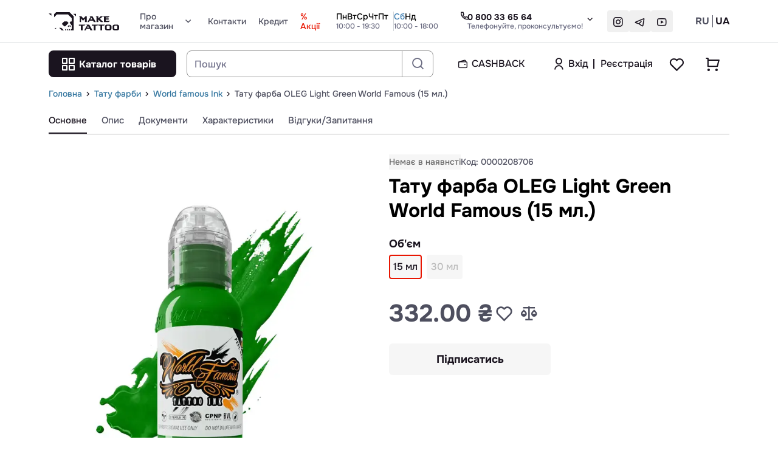

--- FILE ---
content_type: text/html; charset=utf-8
request_url: https://maketattoo.com.ua/product/0000208706-tatu-farba-oleg-light-green-world-famous-15-ml/
body_size: 25092
content:
<!DOCTYPE html><html lang="uk"><script type="text/javascript">
    (function () {
        let dpr = ('devicePixelRatio' in window) ? window.devicePixelRatio : (
            ('deviceXDPI' in window) && ('logicalXDPI' in window)
        ) ? (window.deviceXDPI / window.logicalXDPI) : 1;
        let clientInfo = screen.width + ":" + screen.height + ':' + dpr;
        document.cookie = "req_device_info=" + clientInfo + "; max-age=31536000; expires=Sun, 17 Jan 2027 18:32:46 GMT; path=/";
        if (navigator.cookieEnabled) document.location.reload();
    })();
</script>
<head><link rel="dns-prefetch" href="https://www.google.com"><link rel="dns-prefetch" href="https://fonts.googleapis.com"><link rel="dns-prefetch" href="https://www.google.com.ua"><link rel="dns-prefetch" href="https://stats.g.doubleclick.net"><link rel="preconnect" href="https://www.googletagmanager.com"><link rel="preconnect" href="https://www.google-analytics.com"><link rel="preconnect" href="https://go.rcvlink.com"><link rel="preconnect" href="https://www.facebook.com"><link rel="preconnect" href="https://connect.facebook.net"><script async src="https://www.googletagmanager.com/gtag/js?id=G-FWTQ38KXW6"></script><!-- Google Tag Manager --><script>(function(w,d,s,l,i){w[l]=w[l]||[];w[l].push({'gtm.start':
new Date().getTime(),event:'gtm.js'});var f=d.getElementsByTagName(s)[0],
j=d.createElement(s),dl=l!='dataLayer'?'&l='+l:'';j.async=true;j.src=
'https://www.googletagmanager.com/gtm.js?id='+i+dl;f.parentNode.insertBefore(j,f);
})(window,document,'script','dataLayer','GTM-TQZSLQ5');</script><!-- End Google Tag Manager --><script type="text/javascript">
    (function(c,l,a,r,i,t,y){
        c[a]=c[a]||function(){(c[a].q=c[a].q||[]).push(arguments)};
        t=l.createElement(r);t.async=1;t.src="https://www.clarity.ms/tag/"+i;
        y=l.getElementsByTagName(r)[0];y.parentNode.insertBefore(t,y);
    })(window, document, "clarity", "script", "lk3ie36i3g");
</script><!-- Meta Pixel Code --><script>
!function(f,b,e,v,n,t,s)
{if(f.fbq)return;n=f.fbq=function(){n.callMethod?
n.callMethod.apply(n,arguments):n.queue.push(arguments)};
if(!f._fbq)f._fbq=n;n.push=n;n.loaded=!0;n.version='2.0';
n.queue=[];t=b.createElement(e);t.async=!0;
t.src=v;s=b.getElementsByTagName(e)[0];
s.parentNode.insertBefore(t,s)}(window, document,'script',
'https://connect.facebook.net/en_US/fbevents.js');
fbq('init', '643185798280639');
fbq('track', 'PageView');
</script><noscript><img height="1" width="1" style="display:none" src="https://www.facebook.com/tr?id=643185798280639&ev=PageView&noscript=1" /></noscript><!-- End Meta Pixel Code --><!-- Google Tag Manager --><script>(function(w,d,s,l,i){w[l]=w[l]||[];w[l].push({'gtm.start':
new Date().getTime(),event:'gtm.js'});var f=d.getElementsByTagName(s)[0],
j=d.createElement(s),dl=l!='dataLayer'?'&l='+l:'';j.async=true;j.src=
'https://www.googletagmanager.com/gtm.js?id='+i+dl;f.parentNode.insertBefore(j,f);
})(window,document,'script','dataLayer','GTM-WT678368');</script><!-- End Google Tag Manager --><meta charset="utf-8"><meta name="viewport" content="width=device-width, initial-scale=1, shrink-to-fit=no maximum-scale=1, user-scalable=0"><meta name="format-detection" content="telephone=no"><meta name="title" content="Тату фарба OLEG Light Green World Famous (15 мл.) купити в Києві та Україні"><meta name="description" content="В наявності Тату фарба OLEG Light Green World Famous (15 мл.) по кращій ціні ☎️ 0(800) 336-564 ✅ Купуй тільки якісне в провірених брендів ⭐️ Оплата частинами ❤️ MakeTattooツ ✅ Замовляй вже!"><link rel="alternate" hreflang="ru-UA" href="https://maketattoo.com.ua/ru/product/0000208706-tatu-farba-oleg-light-green-world-famous-15-ml/" /><link rel="alternate" hreflang="uk-UA" href="https://maketattoo.com.ua/product/0000208706-tatu-farba-oleg-light-green-world-famous-15-ml/" /><link rel="alternate" hreflang="x-default" href="https://maketattoo.com.ua/product/0000208706-tatu-farba-oleg-light-green-world-famous-15-ml/" /><link rel="canonical" href="https://maketattoo.com.ua/product/0000208706-tatu-farba-oleg-light-green-world-famous-15-ml/" /><meta property="og:image" content="https://maketattoo.com.ua/media/tattoo/tattoo/galley/image/X/N/U/media_231117_210401.webp"/><meta property="og:title" content="Тату фарба OLEG Light Green World Famous (15 мл.) купити в Києві та Україні"/><meta property="og:description" content="В наявності Тату фарба OLEG Light Green World Famous (15 мл.) по кращій ціні ☎️ 0(800) 336-564 ✅ Купуй тільки якісне в провірених брендів ⭐️ Оплата частинами ❤️ MakeTattooツ ✅ Замовляй вже!"/><meta property="og:site_name" content="Maketattoo"/><meta property="og:type" content="website"/><meta property="og:url" content="https://maketattoo.com.ua/product/0000208706-tatu-farba-oleg-light-green-world-famous-15-ml/"/><link rel="shortcut icon" type="image/jpg" href="/media/store/favicon/favicon_1_20240501_142050.png "/><title> Тату фарба OLEG Light Green World Famous (15 мл.) купити в Києві та Україні </title><link href="/static/build/theme_default/css/base.css?ver=v0.2.3" rel="stylesheet" type="text/css" media="all" /><link href="/static/build/theme_default/css/page_product.css?ver=v0.2.3" rel="stylesheet" type="text/css" media="all" /><script id="ga_actions" type="application/json">{"auth__login": true, "auth__signup": true, "checkout__begin": true, "checkout__delivery": true, "checkout__payment": true, "checkout__end": true, "cart__add": true, "cart__del": true, "cart__view": true, "page_category__view": true, "page_prod__view": true, "prod_featured__add": true, "prod__select": true}</script><script>
                window.dataLayer = window.dataLayer || [];

                function gtag_cdp() {
                    dataLayer.push(arguments);
                }

                gtag_cdp('js', new Date());

                gtag_cdp('config', 'G-FWTQ38KXW6');

            </script></head><body><!-- Google Tag Manager (noscript) --><noscript><iframe src="https://www.googletagmanager.com/ns.html?id=GTM-TQZSLQ5" height="0" width="0" style="display:none;visibility:hidden"></iframe></noscript><!-- End Google Tag Manager (noscript) --><!-- Google Tag Manager (noscript) --><noscript><iframe src="https://www.googletagmanager.com/ns.html?id=GTM-WT678368" height="0" width="0" style="display:none;visibility:hidden"></iframe></noscript><!-- End Google Tag Manager (noscript) --><div class="wrapper"><header id="header" class="header" data-mega-menu-container><div style="display: none"></div><div class="header-top"><div class="container container-theme-test"><div class="overlay" data-mobile-menu-overlay><div id="headerTop" class="header__top header__top--xs-helper header__top--multi" data-mobile-menu-container><div class="header__top-wrap"><div class="header__nav"><div class="header__nav-wrap"><div class="header_nav-logo" data-da=".header__logo-xs, 992"><div class="header_nav-logo-wrap"><a href="/" aria-label="Maketattoo"><img class=" " src="/media/store/svg_image/svg_1_20240501_132835.svg" alt="Maketattoo" ></a></div></div><nav class="header__nav-links" data-ecs-dropdown-parent><div class="ecs-link-item-box" data-ecs-dropdown-action><div class="ecs-link-item "><div class="ecs-link-item_text"> Про магазин </div><i class="icon-arrow-down" data-ecs-dropdown-arrow></i></div><div class="ecs-dropdown" data-ecs-dropdown-container><div class="esc-dropdown-box"><div class="ecs-dropdown-item"><a href="/cms/company/" >Про компанію</a></div><div class="ecs-dropdown-item"><a href="/cms/ship_and_payment/" >Доставка та оплата</a></div><div class="ecs-dropdown-item"><a href="/cms/warranty/" >Гарантія</a></div></div></div></div><div class="ecs-link-item-box" ><a href="/cms/contacts/" class="ecs-link-item "><div class="ecs-link-item_text"> Контакти </div></a></div><div class="ecs-link-item-box" ><a href="/cms/credit/" class="ecs-link-item "><div class="ecs-link-item_text"> Кредит </div></a></div><div class="ecs-link-item-box" ><a href="https://maketattoo.com.ua/promo/" class="ecs-link-item sale"><div class="ecs-link-item_text"> % Акції </div></a></div></nav></div></div><div class="operation-time-wrap "><div class="title-box"><div class="operation-time-title"> Робочі години:</div></div><div class="operation-time "><div class="weekdays"><div class="weekdays_box"><div class="weekdays_item "><i class="icon-dot-fill"></i><span class="day-name">Пн</span></div><div class="weekdays_item "><i class="icon-dot-fill"></i><span class="day-name">Вт</span></div><div class="weekdays_item "><i class="icon-dot-fill"></i><span class="day-name">Ср</span></div><div class="weekdays_item "><i class="icon-dot-fill"></i><span class="day-name">Чт</span></div><div class="weekdays_item "><i class="icon-dot-fill"></i><span class="day-name">Пт</span></div></div><div class="text-time"><span>10:00 - 19:30</span></div></div><div class="weekend"><div class="weekdays_box"><div class="weekdays_item active"><i class="icon-dot-fill"></i><span class="day-name">Сб</span></div><div class="weekdays_item "><i class="icon-dot-fill"></i><span class="day-name">Нд</span></div></div><div class="text-time"><span>10:00 - 18:00</span></div></div></div></div><div class="header__controls"><ul class="phone"><li class="phone__general"><!--template for general font--><div class="phone-general"><a class="phone__general-link" href="tel:+380800336564"><i class="icon-phone"></i><span class="title_wrap">0 800 33 65 64 <span class="title">Телефонуйте, проконсультуємо!</span></span></a></div><!--template for general font--><!-- IF HAS ADDITIONAL FONTS--><ul id="phones-header"><li><a href="tel:+380952264335">(095) 226-43-35</a><span class="phone__title">Відділ продажу</span></li><li><a href="tel:+380689332822">(068) 933-28-22</a><span class="phone__title">Відділ продажу</span></li><li><a href="tel:+380635316896">(063) 531-68-96</a><span class="phone__title">Відділ продажу</span></li><li><a href="tel:+380630339818">(063) 033-98-18</a><span class="phone__title">Для листування у VIBER</span></li><li class="header_email"><a href="mailto:info@maketattoo.com.ua">info@maketattoo.com.ua</a><span class="phone__title">Служба підтримки</span></li></ul><!-- IF HAS ADDITIONAL FONTS--></li></ul><nav class="social-media"><a class="info__social" href="https://www.instagram.com/maketattooua/" target="_blank" aria-label="instagram"><i class="icon-instagram-auth"></i></a><a class="info__social" href="https://t.me/+Uz08Itb_A4pi67lE" target="_blank" aria-label="telegram"><i class="icon-telegram-auth"></i></a><a class="info__social" href="https://youtube.com/@tattoobalachki" target="_blank" aria-label="youtube"><i class="icon-youtube-auth"></i></a></nav><div class="lang" data-da=".lang-xs-data, 992"><ul><li><form action="/action/locale/set/language/" method="post" data-lang-switch="form" data-lang-code="ru"><input type="hidden" name="csrfmiddlewaretoken" value="sXyNTanBYA1iXr32UmmQzDBhYfEbEuXn4WDhzGNZbAD6JxolIGj3gqL6R3LlVTWv"><input name="next" type="hidden" value="/product/0000208706-tatu-farba-oleg-light-green-world-famous-15-ml/"/><input name="language" type="hidden" value="ru"/><a onclick="this.parentNode.submit();" title="Русский" href="#" role="button">RU</a></form></li><li><form action="/action/locale/set/language/" method="post" data-lang-switch="form" data-lang-code="uk"><input type="hidden" name="csrfmiddlewaretoken" value="sXyNTanBYA1iXr32UmmQzDBhYfEbEuXn4WDhzGNZbAD6JxolIGj3gqL6R3LlVTWv"><input name="next" type="hidden" value="/product/0000208706-tatu-farba-oleg-light-green-world-famous-15-ml/"/><input name="language" type="hidden" value="uk"/><a class="active" title="Українська" href="#" role="button">UA</a></form></li></ul></div></div></div></div></div></div></div><div class="header-bottom"><div class=" "><div class="container container-theme-test"><div class="header-xs header__bottom"><div class="header__xs-menu"><button id="xs-call-menu" data-mobile-menu-btn="show" aria-label="Menu"><i class="icon-hamb"></i></button></div><div class="header__logo-xs"></div><div class="header__search"><div class="header__search-wrap" data-mega-menu-catalog-container><div class="header__category" data-mega-menu-btn><button class="category-btn" id="category-btn" aria-label="Каталог товарів"><i class="icon-catalog"></i><span>Каталог товарів</span></button></div><div class="header__search-input" data-calypso-widget="suggest"><div class="desktop show"><div class="rounded disable-overlay fixed page_overlay" style="display: none" data-disable-overlay="suggest_page"><div class="disable-overlay-content" data-disable-overlay-content><div class="loader"></div></div></div></div><form action="#"><div class="header__search-input-wrap search-dropdown__header" data-suggest-ctrl="search-dropdown" data-suggest-min-width="568"><input data-suggest-ctrl="input" type="search" placeholder="Пошук" minlength="1" maxlength="150"><button type="button" class="search-button_clear" data-suggest-ctrl="btn_search_clear" aria-label="Search Clear" style="display:none;"><i class="icon-close"></i></button><button class="search-button" data-suggest-ctrl="btn_search" aria-label="Search"></button><div class="btn_box"><a data-suggest-ctrl="btn_hide" class="link transparent primary tablet phone show" href="#" role="button">Закрити</a></div></div></form><div class="search-dropdown header__search-input__result" data-suggest-ctrl="res_cont" ><div class="desktop show"><div class="rounded disable-overlay " style="display: none" data-disable-overlay="suggest"><div class="disable-overlay-content" data-disable-overlay-content><div class="loader"></div></div></div></div><div class="dropdown__overlay" data-close="true"></div><div class="search-dropdown__container" data-suggest-ctrl="res_data"></div></div></div></div></div><a href="/cms/cashback/" class="cashback_link"><i class="icon-wallet"></i> Cashback </a><div class="header__user-status" style="display: flex;"><div class="header__auth unregistered"><div class="header__auth-wrap"><i class="icon-inform" ></i><div class="auth-enter"><button data-auth-btn="sign-in-otp" style="display: inline-flex;" aria-label="Увійти використовуючи одноразовий пароль"><span>Вхід</span></button><button data-auth-btn="in_otp_confirm" style="display: none;" aria-label="Підтвердити використовуючи одноразовий пароль"><span>Вхід</span></button></div><div class="reg-enter"><button data-auth-btn="sign-up" style="display: inline-flex;" aria-label="Реєстрація"><span>Реєстрація</span></button><button data-auth-btn="sign_up_confirm" style="display: none;" aria-label="Sing Up Confirmation"><span>Реєстрація</span></button></div></div></div></div><div class="header__cart"><div class="header__cart-wrap"><div class="header__cart-wish"><div class="header__cart-wish-wrap"><button data-featured-widget-btn="show_list" aria-label="Favorite"><i class="icon-like"></i><span class="count-circle-el" data-elem-atom="featured__prod_counter" style="display: none"><span data-elem-atom="featured__prod_count"></span></span><span class="title-cart-xs"></span></button></div></div><div class="header__cart-info" data-ecs-act="cart:show_popup"><div class="header__cart-info-wrap"><div class="count"><button aria-label="Basket"><i class="icon-cart"></i><span class="count-circle-el" data-elem-atom="cart__prod_counter" style="display: none"><span data-elem-atom="cart__prod_count"></span></span><span class="title-cart-xs"></span></button></div></div></div></div></div><div class="tooltip" data-tooltip><div class="tooltip_box"><div class="summ" data-elem-atom="cart__prod_empty" style="display: none"><span class="value">У кошику немає товарів</span></div><div class="summ" data-elem-atom="cart__price_block" style="display: none"><span class="title"><span data-elem-atom="cart__prod_count_html"></span></span><span class="value" data-elem-atom="cart__price"></span></div></div></div></div><div id="header-result" class="header-result" data-mega-menu-catalog-item data-mega-menu-view="wide"><div class="overlay-menu" data-mega-menu-catalog-overlay></div><div style="display: none" data-mega-menu-async="true" data-mega-menu-device="desktop" data-mega-menu-menu_type="wide" data-mega-menu-async-url="/action/cms/catalog/menu/"><div class="dropdown__overlay" data-close="true" data-mega-menu><div class="header-result__wrap catalog_mega_menu_wrap catalog_mega_menu_wrap--wide"><div class="header-result__category"><ul class="header-result__list" data-mega-menu-list></ul></div><div class="header-result__items" data-mega-menu-child-list></div></div></div></div></div></div></div></div></header><div class="container container-theme-test container-breadcrumbs"><div class="breadcrumb breadcrumb--product_page"><div class="breadcrumb_box"><span class="breadcrumb_item"><a href="/">Головна</a><i class="icon-arrow-right"></i></span><span class="breadcrumb_item"><a href="/category/tatu-kraski/">Тату фарби</a><i class="icon-arrow-right"></i></span><span class="breadcrumb_item"><a href="/category/world-famous-ink-tatu-kraski/">World famous Ink</a><i class="icon-arrow-right"></i></span><span class="breadcrumb_item">Тату фарба OLEG Light Green World Famous (15 мл.)</span></div></div></div><link href="/static/build/theme_default/css/page_base.css?ver=v0.2.3" rel="stylesheet" type="text/css" media="all" /><main><div class="content-wrap"><div style="display: none" data-cdp-sign-up-data data-cdp-google-sign-up-value="0,0" data-cdp-google-sign-up-currency="UAH"></div><div class="container container-theme-test"><div class="detail-card-page product-page" data-product data-page="product" data-is-async="true" data-page-url="/product/0000208706-tatu-farba-oleg-light-green-world-famous-15-ml/"><div style="display: none" data-cdp-base-data data-cdp-google-events="view_item" data-cdp-google-alias="page_prod__view" data-cdp-google-item-id="0000208706" data-cdp-google-item-title="Тату фарба OLEG Light Green World Famous (15 мл.)" data-cdp-google-item-price="332.000000" data-cdp-google-item-brand="World Famous" data-cdp-google-item-category="World famous Ink" data-cdp-google-item-variant="15 мл" data-cdp-google-item-quantity="1" data-cdp-google-item-currency="UAH" data-cdp-google-item-sales-chanel=""></div><div class="detail-card-page__wrap"><div class="detail-card-page__header"><div class="detail-card-page__header-wrap"><ul class="detail-card-page__header-nav"><div class="detail-card-page__header-nav-img"><picture><source data-srcset="/media/tattoo/tattoo/galley/image/X/N/U/__sized__/media_231117_210401-thumbnail-80x80-70.webp 1x, /media/tattoo/tattoo/galley/image/X/N/U/__sized__/media_231117_210401-thumbnail-80x80-70.webp 1.5x, /media/tattoo/tattoo/galley/image/X/N/U/__sized__/media_231117_210401-thumbnail-160x160-70.webp 2x" type="image/webp"/><img class=" lazyload " data-src="/media/tattoo/tattoo/galley/image/X/N/U/__sized__/media_231117_210401-thumbnail-80x80-70.webp" alt="Тату фарба OLEG Light Green World Famous (15 мл.) 554" loading="lazy"></picture></div><div class="detail-card-page__header-nav-info"><div class="detail-card-page__header-name"> Тату фарба OLEG Light Green World Famous (15 мл.) </div><div class="detail-card-page__header-nav-list"><a href="#general" class="active" data-ecs-tab-item data-scroll-to-block>Основне</a><a href="#merch" data-ecs-tab-item="merch" data-scroll-to-block style="display: none" > Купують разом </a><a href="#description" data-ecs-tab-item data-scroll-to-block>Опис</a><a href="#instruction" data-ecs-tab-item data-scroll-to-block>Документи</a><a href="#characteristics" data-ecs-tab-item data-scroll-to-block>Характеристики</a><a href="#widget-reviews" data-ecs-tab-item data-scroll-to-block> Відгуки/Запитання </a></div></div><div class="detail-card-page__header-price-action"><div class="detail-card-page__header-price"></div><div class="detail-card-page__header-btn"><div class="card-item__buy-now"><button class="buy-now button secondary is-out" aria-label="Повідомити"> Повідомити </button><button class="buy-now button informer_btn" data-ecs-act="inf:prod:sub" data-ecs-oid="554" data-inf-ident="" data-inf-state="unsub" data-inf-title="Тату фарба OLEG Light Green World Famous (15 мл.)" data-inf-icon-style="False" style="display:none" aria-label="Підписатись"></button></div></div></div><div class="detail-card-page__header-action"><div class="header__user-status" style="display: flex;"><div class="header__auth unregistered"><div class="header__auth-wrap"><i class="icon-inform" ></i><div class="auth-enter"><button data-auth-btn="sign-in-otp" style="display: inline-flex;" aria-label="Увійти використовуючи одноразовий пароль"><span>Вхід</span></button><button data-auth-btn="in_otp_confirm" style="display: none;" aria-label="Підтвердити використовуючи одноразовий пароль"><span>Вхід</span></button></div><div class="reg-enter"><button data-auth-btn="sign-up" style="display: inline-flex;" aria-label="Реєстрація"><span>Реєстрація</span></button><button data-auth-btn="sign_up_confirm" style="display: none;" aria-label="Sing Up Confirmation"><span>Реєстрація</span></button></div></div></div></div><div class="header__cart"><div class="header__cart-wrap"><div class="header__cart-wish"><div class="header__cart-wish-wrap"><button data-featured-widget-btn="show_list" aria-label="Favorite"><i class="icon-like"></i><span class="count-circle-el" data-elem-atom="featured__prod_counter" style="display: none"><span data-elem-atom="featured__prod_count"></span></span><span class="title-cart-xs"></span></button></div></div><div class="header__cart-info" data-ecs-act="cart:show_popup"><div class="header__cart-info-wrap"><div class="count"><button aria-label="Basket"><i class="icon-cart"></i><span class="count-circle-el" data-elem-atom="cart__prod_counter" style="display: none"><span data-elem-atom="cart__prod_count"></span></span><span class="title-cart-xs"></span></button></div></div></div></div></div></div></ul></div></div><div class="detail-card-page__body"><div class="detail-card-page__wrap"><div class="detail-card-page-card"><div id="general" class="detail-card-page-card-box" data-scroll-section><div class="detail-card-page-card-wrap"><div class="swiper-container view-slider"><div class="badge-wrap"></div><div class="swiper-wrapper view-wrapper magnific-popup-gallery-container"><div class="swiper-slide"><div class="swiper-slide__img"><a class="card-product-popup-link" href="/media/tattoo/tattoo/galley/image/X/N/U/media_231117_210401.webp"><picture><source data-srcset="/media/tattoo/tattoo/galley/image/X/N/U/__sized__/media_231117_210401-thumbnail-600x600-70.webp 1x, /media/tattoo/tattoo/galley/image/X/N/U/__sized__/media_231117_210401-thumbnail-600x600-70.webp 1.5x, /media/tattoo/tattoo/galley/image/X/N/U/media_231117_210401.webp 2x" type="image/webp"/><img class=" lazyload " data-src="/media/tattoo/tattoo/galley/image/X/N/U/__sized__/media_231117_210401-thumbnail-600x600-70.webp" alt="Тату фарба OLEG Light Green World Famous (15 мл.) 554" loading="lazy"></picture></a></div></div><div class="swiper-slide"><a class="card-product-popup-link" href="/media/tattoo/tattoo/galley/image/E/L/I/media_231103_203241.webp"><picture><source data-srcset="/media/tattoo/tattoo/galley/image/E/L/I/__sized__/media_231103_203241-thumbnail-600x600-70.webp 1x, /media/tattoo/tattoo/galley/image/E/L/I/__sized__/media_231103_203241-thumbnail-600x600-70.webp 1.5x, /media/tattoo/tattoo/galley/image/E/L/I/media_231103_203241.webp 2x" type="image/webp"/><img class=" lazyload " data-src="/media/tattoo/tattoo/galley/image/E/L/I/__sized__/media_231103_203241-thumbnail-600x600-70.webp" alt="Тату фарба OLEG Light Green World Famous (15 мл.) 8934" loading="lazy"></picture></a></div><div class="swiper-slide"><a class="card-product-popup-link" href="/media/tattoo/tattoo/galley/image/C/I/V/media_231103_203242.webp"><picture><source data-srcset="/media/tattoo/tattoo/galley/image/C/I/V/__sized__/media_231103_203242-thumbnail-600x600-70.webp 1x, /media/tattoo/tattoo/galley/image/C/I/V/__sized__/media_231103_203242-thumbnail-600x600-70.webp 1.5x, /media/tattoo/tattoo/galley/image/C/I/V/media_231103_203242.webp 2x" type="image/webp"/><img class=" lazyload " data-src="/media/tattoo/tattoo/galley/image/C/I/V/__sized__/media_231103_203242-thumbnail-600x600-70.webp" alt="Тату фарба OLEG Light Green World Famous (15 мл.) 8935" loading="lazy"></picture></a></div></div><div class="swiper-pagination swiper-scrollbar--prod_page"></div></div><div class="thumbnails-slider"><div class="thumbnails-slider__nav"><div class="thumbnails-left"></div><div class="thumbnails-right"></div></div><div class="swiper-container thumbs-slider"><div class="swiper-wrapper swiper-thumbs"><div class="swiper-slide"><picture><source data-srcset="/media/tattoo/tattoo/galley/image/X/N/U/__sized__/media_231117_210401-thumbnail-80x80-70.webp 1x, /media/tattoo/tattoo/galley/image/X/N/U/__sized__/media_231117_210401-thumbnail-80x80-70.webp 1.5x, /media/tattoo/tattoo/galley/image/X/N/U/__sized__/media_231117_210401-thumbnail-160x160-70.webp 2x" type="image/webp"/><img class=" lazyload " data-src="/media/tattoo/tattoo/galley/image/X/N/U/__sized__/media_231117_210401-thumbnail-80x80-70.webp" alt="Тату фарба OLEG Light Green World Famous (15 мл.) 1" loading="lazy"></picture></div><div class="swiper-slide"><picture><source data-srcset="/media/tattoo/tattoo/galley/image/E/L/I/__sized__/media_231103_203241-thumbnail-80x80-70.webp 1x, /media/tattoo/tattoo/galley/image/E/L/I/__sized__/media_231103_203241-thumbnail-80x80-70.webp 1.5x, /media/tattoo/tattoo/galley/image/E/L/I/__sized__/media_231103_203241-thumbnail-160x160-70.webp 2x" type="image/webp"/><img class=" lazyload " data-src="/media/tattoo/tattoo/galley/image/E/L/I/__sized__/media_231103_203241-thumbnail-80x80-70.webp" alt="Тату фарба OLEG Light Green World Famous (15 мл.) 2" loading="lazy"></picture></div><div class="swiper-slide"><picture><source data-srcset="/media/tattoo/tattoo/galley/image/C/I/V/__sized__/media_231103_203242-thumbnail-80x80-70.webp 1x, /media/tattoo/tattoo/galley/image/C/I/V/__sized__/media_231103_203242-thumbnail-80x80-70.webp 1.5x, /media/tattoo/tattoo/galley/image/C/I/V/__sized__/media_231103_203242-thumbnail-160x160-70.webp 2x" type="image/webp"/><img class=" lazyload " data-src="/media/tattoo/tattoo/galley/image/C/I/V/__sized__/media_231103_203242-thumbnail-80x80-70.webp" alt="Тату фарба OLEG Light Green World Famous (15 мл.) 3" loading="lazy"></picture></div></div></div></div><div class="callback-notification"><div>Проблема з вибором? Дзвоніть і ми допоможемо</div><a class="esc-static-page_card_info" href="tel:+380800336564">0 800 33 65 64</a></div></div><div class="detail-card-page-description"><div class="detail-card-page-description-wrap"><div class="desktop show"><div class="detail-card-title"><div class="detail-card-page-description__contains"><div class="description-title-xs"><div class="detail-card-page-description__contains-wrap"><div class="includes-badge badge-action-out" style=" background:#F6F6F6; color:#656565; border-color:#F6F6F6; "> Немає в наявнсті </div><div class="code-badge">Код: 0000208706</div></div></div></div><div class="detail-card-page-description__title"><div class="detail-card-page-description__title-wrap"><h1>Тату фарба OLEG Light Green World Famous (15 мл.)</h1></div></div></div></div><div class="detail-card-page-description__params"><div class="detail-card-page-description__params-wrap"><div class="row" data-modification-row><div class="col" data-modification-col><div class="variables-box variables-box-multi"><div class="switch-title">Об&#x27;єм</div><div class="switcher paws switcher-size-md "><div class="switcher-val-box"><a href="javascript:void(0);" title="Тату фарба OLEG Light Green World Famous (15 мл.)" data-modification-item><button class="disabled active" data-size="15 мл" > 15 мл <div class="tooltip"><div class="tooltip_box"><div class="tooltip_item"> Немає в наявності </div></div></div></button></a><a href="/product/0000208705-tatu-farba-oleg-light-green-world-famous-30-ml/" title="Тату фарба OLEG Light Green World Famous (30 мл.)" data-modification-item><button class="disabled " data-size="30 мл" > 30 мл <div class="tooltip"><div class="tooltip_box"><div class="tooltip_item"> Немає в наявності </div></div></div></button></a></div></div><div></div></div></div></div></div></div><div class="product-card-price-box"><div class="detail-card-page-description__price detail-card-page-description__price--out"><div class="detail-card-page-description__price-wrap"><div class="price-add-to-wrap"><div class="state-price">332.00 ₴</div><div class="wish-compare-wrap"><div class="add-wish"><button data-ecs-act="fea:mk" data-ecs-oid="554" aria-label="Favorite"><i class="icon-like"></i></button></div><div class="compare-btn"><button data-ecs-act="cmp:mk" data-ecs-oid="554" aria-label="Comparison"><i class="icon-compare"></i></button></div></div></div></div></div></div><div class="detail-card-page-description__controls"><div class="detail-card-page-description__controls-wrap"><button class="buy-now button secondary is-out" aria-label="Повідомити"> Повідомити </button><button class="buy-now button informer_btn" data-ecs-act="inf:prod:sub" data-ecs-oid="554" data-inf-ident="" data-inf-state="unsub" data-inf-title="Тату фарба OLEG Light Green World Famous (15 мл.)" data-inf-icon-style="False" style="display:none" aria-label="Підписатись"></button></div></div><div class="product_bonus product_bonus--product_page" data-bonus-products data-bb-prod-id="554" style="display:none;"><div class="bonuses_amount_box"><div class="bonuses_amount"><i class="icon-wallet"></i><div class="amount">+<span data-bb-prod-bonus-amount></span> ₴ <span class="cashback_text">кешбеку</span><div class="size-info-title" data-ecs-act="size_guide_modal:show"><svg xmlns="http://www.w3.org/2000/svg" width="18" height="18" viewBox="0 0 18 18" fill="none"><path d="M8.99935 0.666626C4.39685 0.666626 0.666016 4.39746 0.666016 8.99996C0.666016 13.6025 4.39685 17.3333 8.99935 17.3333C13.6018 17.3333 17.3327 13.6025 17.3327 8.99996C17.3327 4.39746 13.6018 0.666626 8.99935 0.666626ZM8.99935 2.33329C10.7675 2.33329 12.4632 3.03567 13.7134 4.28591C14.9636 5.53616 15.666 7.23185 15.666 8.99996C15.666 10.7681 14.9636 12.4638 13.7134 13.714C12.4632 14.9642 10.7675 15.6666 8.99935 15.6666C7.23124 15.6666 5.53555 14.9642 4.2853 13.714C3.03506 12.4638 2.33268 10.7681 2.33268 8.99996C2.33268 7.23185 3.03506 5.53616 4.2853 4.28591C5.53555 3.03567 7.23124 2.33329 8.99935 2.33329Z" fill="#4E4F5F"/><path d="M8.0827 4.41663V6.24996H9.91604V4.41663H8.0827Z" fill="#4E4F5F"/><path d="M8.0827 8.08329V13.5833H9.91604V8.08329H8.0827Z" fill="#4E4F5F"/></svg></div></div></div></div></div></div></div></div></div></div></div></div></div><!--ORACULUM BLOCK--><!--ORACULUM BLOCK END--><!--MERCH BLOCK--><div id="merch" class="merch" data-merch="widget" data-product-id="554" data-merch-page="product" data-merch-async-timeout="1" data-scroll-section></div><!--MERCH BLOCK END--><div class="hermes_bundle" data-widget="hermes_bundle" data-ecs-mode="async" data-ecs-oid="554" style="position: relative;display: none;"><div class="rounded disable-overlay " style="display: none" data-disable-overlay="hermes_bundle"><div class="disable-overlay-content" data-disable-overlay-content><div class="loader"></div></div></div><div class="cross_sale_box" data-hermes-bundle-container></div></div><div class="detail-card-page"><div class="detail-card-page-info"><div class="detail-card-page-info-wrap product_page"><div class="column-content"><div id="description" class="product_page_section about-tab detail-card-page-feautures" data-scroll-section data-product-description="block"></div><section id="instruction" class="product_page_section instruction_product_box"><div class="instruction_product"><h2 class="title">Документи Тату фарба OLEG Light Green World Famous (15 мл.)</h2><div class="instruction_product_list_box"><div class="instruction_product_item"><div class="instruction_product_item_icon"><img src="/static/theme_default/src/base/img/icon_done.svg" alt="checkmark"></div><div class="instruction_product_item_text"><div class="file_name">Сертифікат якості на фарбу World Famous Oleg Light Green,&nbsp<span class="size">89,7 Кб</span></div></div><div class="instruction_product_item_action"><div class="product_item_action_box"><div class="item_action"><a href="/media/tattoo/tattoo/galley/file/U/G/U/media_240314_153535.pdf" target="_blank"><i class="icon-file-show"></i></a></div><div class="item_action"><a href="/media/tattoo/tattoo/galley/file/U/G/U/media_240314_153535.pdf" download><i class="icon-download"></i></a></div></div></div></div></div></div></section><div id="characteristics" class="product_page_section feautures-tab detail-card-page-feautures" data-scroll-section><div class="feautures-tab__header"><h2>Характеристики <span>Тату фарба OLEG Light Green World Famous (15 мл.)</span></h2></div><div class="feautures-tab__table" data-product-characteristics="block"></div></div><div class="product_page_section" id="widget-reviews" data-comment="widget" data-product-id="554" data-scroll-section><div class="comment_toggle"><button class="active" data-comment-btn="reviews">Коментар</button><button data-questions-btn="questions">Запитання</button></div><div data-reviews-container><div id="reviews" class="feedback-tab detail-card-page-comments" data-comment-list-container><div class="feedback-tab-wrap"><div class="feedback-tab__title"><h2>Відгуки Тату фарба OLEG Light Green World Famous (15 мл.) <span>0 відгук(и) </span></h2></div><div class="feedback-tab__add"><button data-comment-btn="review" class="button primary">Залишити відгук</button><button data-comment-btn="cancel-review" class="button primary" style="display: none">Закрити відгук</button><div data-form-wrap="review" data-comment-form-show style="display: none"><div data-form-container><form action="/action/comment/" method="post"><input type="hidden" name="csrfmiddlewaretoken" value="sXyNTanBYA1iXr32UmmQzDBhYfEbEuXn4WDhzGNZbAD6JxolIGj3gqL6R3LlVTWv"><!-- ADDRESS DATA START --><div class="form_answer_box"><div class="form_answer_title">Залишити відгук</div><div class="row"><div class="card-item__rating" ><div class="card-item__rating-wrap big-star"><div class="card-item__rating-stars"><fieldset class="rate-area" data-switch-mode="toggle" data-switch-size="lg"><input type="radio" id="5-star-form_answer-rating" name="rating" value="5"/><label for="5-star-form_answer-rating" aria-label="Amazing"></label><input type="radio" id="4-star-form_answer-rating" name="rating" value="4"/><label for="4-star-form_answer-rating" aria-label="Good"></label><input type="radio" id="3-star-form_answer-rating" name="rating" value="3"/><label for="3-star-form_answer-rating" aria-label="Average"></label><input type="radio" id="2-star-form_answer-rating" name="rating" value="2"/><label for="2-star-form_answer-rating" aria-label="Not Good"></label><input type="radio" id="1-star-form_answer-rating" name="rating" value="1"/><label for="1-star-form_answer-rating" aria-label="Bad"></label></fieldset></div></div></div></div><div class="row"><div class="form-box form-box-sm"><div class="input_box"><input name="comment" class="input input-lg" type="text" autocomplete="off" placeholder=" " value=""><label class="label">Загальне враження</label><div class="errors text-danger" data-field-errors></div></div></div></div><div class="row"><div class="form-box form-box-sm"><div class="input_box input_box-icon"><input name="pros" class="input input-lg" type="text" autocomplete="off" placeholder=" " value=""><label class="label"><span class="icon-input incr">+</span>Переваги</label><div class="errors text-danger" data-field-errors></div></div></div></div><div class="row"><div class="form-box form-box-sm"><div class="input_box input_box-icon"><input name="cons" class="input input-lg" type="text" autocomplete="off" placeholder=" " value=""><label class="label"><span class="icon-input decr">-</span>Недоліки</label><div class="errors text-danger" data-field-errors></div></div></div></div><div class="row"><div class="form-box form-box-sm"><textarea class="ecs-textarea comment" name="overview" placeholder=" "></textarea><label class="label">Додати відгук</label><div class="errors text-danger" data-field-errors></div></div></div><div class="row upload-video"><div class="form-box form-box-sm"><div class="input_box"><input id="uploadVideo" name="video_link" class="input input-lg" type="text" autocomplete="off" placeholder=" " value=""><label class="label">Посилання на відео з Youtube</label><div class="errors text-danger" data-field-errors="link" style="display: none"> Невірне посилання на відео </div><div class="errors text-danger" data-field-errors="video_list" style="display: none"> Відео вже було додано раніше </div></div><div class="video_area"><div class="file_area_list" data-vieo-list></div></div></div></div><div class="row upload-file"><div class="form-box form-box-sm"><div class="input_box"><div class="upload-box"><input type="file" name="images" id="images" multiple accept=".jpg,.jpeg,.png" aria-required="true" aria-invalid="false"><label for="image"><div class="fake-btn-upload"><i class="icon-upload" aria-hidden="true"></i><span class="link primary dotted">Додати медіа</span></div></label><div class="files_area"><div class="file_area_list" data-file-list></div></div></div></div></div></div><div class="row" ><div class="form-box form-box-sm"><div class="input_box"><input name="author" class="input input-lg" type="text" autocomplete="off" placeholder=" " value=""><label class="label">Ім'я</label><div class="errors text-danger" data-field-errors></div></div></div></div><div class="row" ><div class="form-box form-box-sm"><div class="input_box"><input name="email" class="input input-lg" type="email" autocomplete="off" placeholder=" " value=""><label class="label">E-mail</label><div class="errors text-danger" data-field-errors></div></div></div></div><input type="hidden" name="comment_type" value="review"><input type="hidden" name="product_id" value="554"><div class="row feedback_btn_box"><div class="modal-wrap__actions"><button type="submit" class="button primary wide">Зберегти</button><a href="" data-comment-btn="cancel-review" class="btn-cancel link primary">Відмінити</a></div></div></div></form></div></div></div><div class="feedback-tab__body"><div class="feedback-tab__body-wrap"></div></div><div data-form-wrap="answer" data-comment-answer-form class="feedback-tab__body" style="display: none"><div data-form-container><div class="answer_form_title"> Залишити відповідь</div><form action="/action/comment/" method="post"><input type="hidden" name="csrfmiddlewaretoken" value="sXyNTanBYA1iXr32UmmQzDBhYfEbEuXn4WDhzGNZbAD6JxolIGj3gqL6R3LlVTWv"><!-- ADDRESS DATA START --><div class="row"><div class="row" ><div class="form-box form-box-sm"><div class="input_box"><input name="author" class="input input-lg" type="text" autocomplete="off" placeholder=" " value=""><label class="label">Ім'я</label><div class="errors text-danger" data-field-errors></div></div></div></div><div class="row" ><div class="form-box form-box-sm"><div class="input_box"><input name="email" class="input input-lg" type="email" autocomplete="off" placeholder=" " value=""><label class="label">E-mail</label><div class="errors text-danger" data-field-errors></div></div></div></div><div class="row"><div class="form-box form-box-sm"><textarea class="ecs-textarea comment" name="comment" placeholder=" "></textarea><label class="label">Додати коментар</label><div class="errors text-danger" data-field-errors></div></div></div><input type="hidden" name="comment_type" value="answer"><input type="hidden" name="product_id" value="554"><input type="hidden" name="parent_id" value=""><div class="row feedback_btn_box mt-25"><div class="modal-wrap__actions"><button type="submit" class="button primary wide">Зберегти</button><a href="" data-comment-btn="cancel-answer" class="link primary">Відмінити</a></div></div></div></form></div></div></div></div></div><div data-questions-container style="display: none;"><div id="questions" class="feedback-tab detail-card-page-comments" data-comment-list-container><div class="feedback-tab-wrap"><div class="feedback-tab__title"><h2>Запитання Тату фарба OLEG Light Green World Famous (15 мл.) <span>0 Запитання </span></h2></div><div class="feedback-tab__add"><button data-question-btn="question" class="button primary">Залишити запитаня</button><button data-question-btn="cancel-question" class="button primary" style="display: none">Закрити запитання</button><div data-form-wrap="question" data-question-form-show style="display: none"><div data-form-container><form action="/action/comment/" method="post"><input type="hidden" name="csrfmiddlewaretoken" value="sXyNTanBYA1iXr32UmmQzDBhYfEbEuXn4WDhzGNZbAD6JxolIGj3gqL6R3LlVTWv"><!-- ADDRESS DATA START --><div class="form_answer_box"><div class="form_answer_title">Залиште ваше запитання</div><div class="row"><div class="form-box form-box-sm"><textarea class="ecs-textarea comment" name="comment" placeholder=" "></textarea><label class="label">Додати запитання</label><div class="errors text-danger" data-field-errors></div></div></div><div class="row" ><div class="form-box form-box-sm"><div class="input_box"><input name="author" class="input input-lg" type="text" autocomplete="off" placeholder=" " value=""><label class="label">Ім'я</label><div class="errors text-danger" data-field-errors></div></div></div></div><div class="row" ><div class="form-box form-box-sm"><div class="input_box"><input name="email" class="input input-lg" type="email" autocomplete="off" placeholder=" " value=""><label class="label">E-mail</label><div class="errors text-danger" data-field-errors></div></div></div></div><input type="hidden" name="comment_type" value="question"><input type="hidden" name="product_id" value="554"><div class="row feedback_btn_box"><div class="modal-wrap__actions"><button type="submit" class="button primary wide">Зберегти</button><a href="" data-question-btn="cancel-question" class="btn-cancel link primary">Відмінити</a></div></div></div></form></div></div></div><div class="feedback-tab__body"><div class="feedback-tab__body-wrap"></div></div><div data-form-wrap="question_answer" data-question-answer-form class="feedback-tab__body" style="display: none"><div data-form-container><div class="answer_form_title"> Залишити відповідь</div><form action="/action/comment/" method="post"><input type="hidden" name="csrfmiddlewaretoken" value="sXyNTanBYA1iXr32UmmQzDBhYfEbEuXn4WDhzGNZbAD6JxolIGj3gqL6R3LlVTWv"><!-- ADDRESS DATA START --><div class="row"><div class="row" ><div class="form-box form-box-sm"><div class="input_box"><input name="author" class="input input-lg" type="text" autocomplete="off" placeholder=" " value=""><label class="label">Ім'я</label><div class="errors text-danger" data-field-errors></div></div></div></div><div class="row" ><div class="form-box form-box-sm"><div class="input_box"><input name="email" class="input input-lg" type="email" autocomplete="off" placeholder=" " value=""><label class="label">E-mail</label><div class="errors text-danger" data-field-errors></div></div></div></div><div class="row"><div class="form-box form-box-sm"><textarea class="ecs-textarea comment" name="comment" placeholder=" "></textarea><label class="label">Додати коментар</label><div class="errors text-danger" data-field-errors></div></div></div><input type="hidden" name="comment_type" value="answer"><input type="hidden" name="product_id" value="554"><input type="hidden" name="parent_id" value=""><div class="row feedback_btn_box mt-25"><div class="modal-wrap__actions"><button type="submit" class="button primary wide">Зберегти</button><a href="" data-question-btn="cancel-question-answer" class="link primary">Відмінити</a></div></div></div></form></div></div></div></div></div></div></div><div class="column-item column-item--sticky desktop show"><div class="column-item-wrap"><div class="swiper-slide" data-cms-cnt-product-elem="145" data-product><div style="display: none" data-cdp-base-data data-cdp-product-id="554" data-cdp-google-item-id="0000208706" data-cdp-google-item-title="Тату фарба OLEG Light Green World Famous (15 мл.)" data-cdp-google-item-price="332.000000" data-cdp-google-item-brand="World Famous" data-cdp-google-item-category="World famous Ink" data-cdp-google-item-variant="15 мл" data-cdp-google-item-quantity="1" data-cdp-google-item-currency="UAH" data-cdp-google-item-sales-chanel=""></div><div class="card-item card-item__product out-of-stock-prod"><div class="card-item__wrap"><div class="card-item__wrap_content"><div class="card-item__badge"></div><div class="card-item__img"><div class="card-item__img-wrap has_alt_img"><div class="front_img"><div class="front_img_item first_img"><a href="javascript:void(0);" aria-label="Тату фарба OLEG Light Green World Famous (15 мл.)"><picture><source data-srcset="/media/tattoo/tattoo/galley/image/X/N/U/__sized__/media_231117_210401-thumbnail-300x300-70.webp 1x, /media/tattoo/tattoo/galley/image/X/N/U/__sized__/media_231117_210401-thumbnail-300x300-70.webp 1.5x, /media/tattoo/tattoo/galley/image/X/N/U/__sized__/media_231117_210401-thumbnail-600x600-70.webp 2x" type="image/webp"/><img class=" lazyload " data-src="/media/tattoo/tattoo/galley/image/X/N/U/__sized__/media_231117_210401-thumbnail-300x300-70.webp" alt="Тату фарба OLEG Light Green World Famous (15 мл.)" title="Тату фарба OLEG Light Green World Famous (15 мл.)" loading="lazy"></picture></a></div><div class="front_img_item "><a href="javascript:void(0);" aria-label="Тату фарба OLEG Light Green World Famous (15 мл.)"><picture><source data-srcset="/media/tattoo/tattoo/galley/image/E/L/I/__sized__/media_231103_203241-thumbnail-300x300-70.webp 1x, /media/tattoo/tattoo/galley/image/E/L/I/__sized__/media_231103_203241-thumbnail-300x300-70.webp 1.5x, /media/tattoo/tattoo/galley/image/E/L/I/__sized__/media_231103_203241-thumbnail-600x600-70.webp 2x" type="image/webp"/><img class=" lazyload " data-src="/media/tattoo/tattoo/galley/image/E/L/I/__sized__/media_231103_203241-thumbnail-300x300-70.webp" alt="Тату фарба OLEG Light Green World Famous (15 мл.)" title="Тату фарба OLEG Light Green World Famous (15 мл.)" loading="lazy"></picture></a></div></div></div></div><div class="card-item__params" data-product-option-block><div class="card-item__params-wrap"><div class="swich-variables swich-variables--multi " data-modification-col><div class="variables-box variables-box-multi"><a href="javascript:void(0);" title="Тату фарба OLEG Light Green World Famous (15 мл.)" data-modification-item><button class="switch_btn disabled active_item" data-size="15 мл" style="background: 15 мл">15 мл</button></a><a href="/product/0000208706-tatu-farba-oleg-light-green-world-famous-15-ml/" class="switch_btn">+1</a></div></div></div></div><div class="card-item__name"> Тату фарба OLEG Light Green World Famous (15 мл.) </div><div class="card-item__badge--after-title"><div class="badge"><div class="includes-badge badge-action-out" style=" background:#F6F6F6; color:#656565; border-color:#F6F6F6; "> Немає в наявнсті </div></div></div><div class="card-item__price"><div class="product_is_buy product_is_buy--out"><div class="price-row"><div class="card-item__price-common"> 332.00 ₴/шт </div></div></div></div><div class="product_bonus " data-bonus-products data-bb-prod-id="554" style="display:none;"><div class="bonuses_amount_box"><div class="bonuses_amount"><i class="icon-wallet"></i><div class="amount">+<span data-bb-prod-bonus-amount></span> ₴ <span class="cashback_text">кешбеку</span><div class="size-info-title" data-ecs-act="size_guide_modal:show"></div></div></div></div></div></div><div class="card_item_hidden_content"><div class="hidden_box"><div class="act_box"><div class="card_item_btn_hidden_content"><div class="card-item__buy-wrap"><div class="card-item__buy-now"><button class="buy-now button secondary is-out" aria-label="Повідомити"> Повідомити </button><button class="buy-now button informer_btn" data-ecs-act="inf:prod:sub" data-ecs-oid="554" data-inf-ident="" data-inf-state="unsub" data-inf-title="Тату фарба OLEG Light Green World Famous (15 мл.)" data-inf-icon-style="False" style="display:none" aria-label="Підписатись"></button></div><div class="card-item__buy-future"><div class="add-wish"><button data-ecs-act="fea:mk" data-ecs-oid="554" aria-label="Favorite"><i class="icon-like"></i></button></div><div class="add-filter"><button data-ecs-act="cmp:mk" data-ecs-oid="554" aria-label="Comparison"><i class="icon-compare"></i></button></div></div></div></div></div></div></div></div></div></div></div></div></div></div></div></div><div class="container container-theme-test" data-widget="recent"></div></div></main><footer class="footer footer--prod-page"><div class="container container-theme-test"><div class="footer__wrap"><div class="footer__row desktop tablet show"><div class="footer__column footer__column--about"><ul class="footer__content"><li class="title"><a href="/" aria-label="Maketattoo"><img class="lazyload" data-src="/media/store/svg_image/svg_1_20240501_132835.svg" alt="Maketattoo"></a></li></ul></div><div class="footer__column footer__column--info"><ul class="footer__content"><li class="title">Каталог</li><li><a class=" " href="/category/besprovodnye-mashinki-tatu-mashinki/"> Бездротові машинки </a></li><li><a class=" " href="/category/modul_nye-kartridzhi/"> Модульні картриджі для тату </a></li><li><a class=" " href="/category/tatu-kraski/"> Тату фарби </a></li><li><a class=" " href="/category/raznoe/"> Різне для тату </a></li><li><a class=" " href="/category/silovoe-oborudovanie/"> Силове обладнання </a></li></ul></div><div class="footer__column footer__column--info"><ul class="footer__content"><li class="title">Інформація</li><li><a class=" " href="/cms/company/"> Про компанію </a></li><li><a class=" " href="/cms/ship_and_payment/"> Доставка та оплата </a></li><li><a class=" " href="/cms/warranty/"> Гарантія на товар </a></li><li><a class=" " href="/cms/contacts/"> Контакти </a></li><li><a class=" " href="/cms/public_offer/"> Договір публічної оферти </a></li><li><a class=" " href="/cms/licenses_detail/"> Умови використання сайту </a></li><li><a class=" " href="/cms/credit/"> Кредити </a></li></ul></div><div class="footer__column footer__column--address" style="display:none"><ul class="footer__content"><li class="title">Адреса</li><li><a target="_blank" class="info__address" href="https://maps.google.com?q=Київська, м. Київ, вул. Хрещатик, 46 Б">Київська, м. Київ, вул. Хрещатик, 46 Б</a></li></ul></div><div class="footer__column footer__column--contacts"><ul class="footer__content"><li class="title">Контакти</li><li class="info info--phones"><ul><li><span class="info__title">Телефонуйте, проконсультуємо!</span><span class="info__description"><a href="tel:+380800336564">0 800 33 65 64</a><div class="phone_info_text">Безкоштовно з мобільних і стаціонарних номерів</div></span></li></ul></li><li class="info"><ul><li><span class="info__title">Графік роботи</span><div class="operation-time-wrap reset-ident "><div class="title-box"><div class="operation-time-title"> Робочі години:</div></div><div class="operation-time "><div class="weekdays"><div class="weekdays_box"><div class="weekdays_item "><i class="icon-dot-fill"></i><span class="day-name">Пн</span></div><div class="weekdays_item "><i class="icon-dot-fill"></i><span class="day-name">Вт</span></div><div class="weekdays_item "><i class="icon-dot-fill"></i><span class="day-name">Ср</span></div><div class="weekdays_item "><i class="icon-dot-fill"></i><span class="day-name">Чт</span></div><div class="weekdays_item "><i class="icon-dot-fill"></i><span class="day-name">Пт</span></div></div><div class="text-time"><span>10:00 - 19:30</span></div></div><div class="weekend"><div class="weekdays_box"><div class="weekdays_item active"><i class="icon-dot-fill"></i><span class="day-name">Сб</span></div><div class="weekdays_item "><i class="icon-dot-fill"></i><span class="day-name">Нд</span></div></div><div class="text-time"><span>10:00 - 18:00</span></div></div></div></div></li></ul></li><li class="info"><ul><li><span class="info__title">Адреса магазину</span><span class="info__description"><a target="_blank" class="info__address" href="https://maps.google.com?q=Київська, м. Київ, вул. Хрещатик, 46 Б">Київська, м. Київ, вул. Хрещатик, 46 Б</a></span></li></ul></li><li class="info info--social"><ul><li><span class="info__description"></span></li></ul></li></ul></div></div></div><div class="footer_copyright"><div class="a-item"><a href="https://sense.pro?utm_source=maketattoo.com.ua&utm_medium=referral" target="_blank" rel="nofollow" class="f-logo-sense"><img class="lazyload" data-src="/static/theme_default/src/base/img/logo_sense_black.svg" width="40" height="32" alt="Sense production"><div class="created-by"> Created by<br><span class="in_one_line">Sense Production</span></div></a></div><div class="c-item"><section id="pay_footer-36" class="footer_payments"><div class="footer_payments_img_box"><img class=" lazyload " data-src="/media/cms/blocks/content_37_20230602_104440.webp" alt="" loading="lazy"></div><div class="footer_payments_img_box"><img class=" lazyload " data-src="/media/cms/blocks/content_38_20230602_104209.webp" alt="" loading="lazy"></div><div class="footer_payments_img_box"><img class=" lazyload " data-src="/media/cms/blocks/content_39_20230602_104222.webp" alt="" loading="lazy"></div><div class="footer_payments_img_box"><img class=" lazyload " data-src="/media/cms/blocks/content_40_20230602_104242.webp" alt="" loading="lazy"></div><div class="footer_payments_img_box"><img class=" lazyload " data-src="/media/cms/blocks/content_41_20230602_105612.webp" alt="" loading="lazy"></div></section></div><div class="b-item"><div class="f-rights"> &copy; 2026 . Всі права захищені </div></div></div></div></footer><div class="top-button" data-top-btn style="display:none"><i class="icon-arrow-top"></i></div><script type="application/ld+json">
                {
                  "@context": "http://schema.org",
                  "@type": "LocalBusiness",
                  "address": {
                    "@type": "PostalAddress",
                    "addressLocality": "",
                      "addressRegion": "",
                    "streetAddress": "",
                    "postalCode": "",
                    "addressCountry": "UA"
                    },
      "name": "",
      "email": "",
      "openingHours": [
    "Mo-Fr 10:00-19:30",
    "Sa-Su 10:00-18:00"
  ],
      "telephone": "",
      "image": "",
      "url": "",
      "priceRange": "₴"
      }
    }
            </script><script type="application/ld+json">
                    {
                      "@context": "https://schema.org",
                      "@type": "WebSite",
                      "url": "https://maketattoo.com.ua",
                      "name": "Tattoo",
                      "alternateName": [
                        "тату",
                        "tattoo",
                        "tattoomarket"
                       ],
                      "potentialAction": {
                        "@type": "SearchAction",
                        "target": "https://maketattoo.com.ua/search/global/{search_term_string}",
                        "query-input": "required name=search_term_string"
                      }
                    }
                </script></div><script type="text/javascript">
                const csrftoken = "sXyNTanBYA1iXr32UmmQzDBhYfEbEuXn4WDhzGNZbAD6JxolIGj3gqL6R3LlVTWv";

                
            </script><script type="text/javascript" src="/static/build/theme_default/js/base_libs_p1.js?ver=v0.2.3" charset="utf-8"></script><script type="text/javascript" src="/static/build/theme_default/js/base_libs_p2.js?ver=v0.2.3" charset="utf-8"></script><script type="text/javascript" src="/static/build/theme_default/js/base_libs_p3.js?ver=v0.2.3" charset="utf-8"></script><script type="text/javascript" src="/static/build/theme_default/js/base_libs_p4.js?ver=v0.2.3" charset="utf-8"></script><script>
    let countDownLocale = {
        YEAR_PLURAL: 'рік',
        YEAR_SINGULAR: 'рік',
        MONTH_PLURAL: 'міс',
        MONTH_SINGULAR: 'міс',
        WEEK_PLURAL: 'Weeks',
        WEEK_SINGULAR: 'Week',
        DAY_PLURAL: 'дні',
        DAY_SINGULAR: 'дні',
        HOUR_PLURAL: 'год',
        HOUR_SINGULAR: 'год',
        MINUTE_PLURAL: 'хв',
        MINUTE_SINGULAR: 'хв',
        SECOND_PLURAL: 'сек',
        SECOND_SINGULAR: 'сек',
        MILLISECOND_PLURAL: 'мс',
        MILLISECOND_SINGULAR: 'мс'
    };

    // loop over localization object and call setConstant method
    for (var key in countDownLocale) {
        if (!countDownLocale.hasOwnProperty(key)){continue;}
        Tick.options.setConstant(key, countDownLocale[key]);
    }
</script><div class="toast-container" data-ntf-toast="common"></div><script type="text/javascript" src="/static/build/theme_default/js/base_common.js?ver=v0.2.3" charset="utf-8"></script><script type="text/javascript" src="/static/build/theme_default/js/base_utils.js?ver=v0.2.3" charset="utf-8"></script><script type="text/javascript" src="/static/build/theme_default/js/cabinet_base.js?ver=v0.2.3" charset="utf-8"></script><script>
                ecs.vader.config.cart.change.recalcMode = 'preview';
                ecs.vader.config.widgets = JSON.parse('{"featured": {"url": "/action/featured/widget/?content=widget", "timeout": 5}, "recent": {"url": "/action/recent/widget/?content=widget", "timeout": 5}, "compare": {"url": "/action/compare/widget/?content=widget", "timeout": 2}, "informer": {"url": "/action/informer/widget/?content=widget", "timeout": 2}}');
                ecs.captcha.config = JSON.parse('{"actions": {"catalog_product_comment": false, "auth_signin_code": false, "auth_signin_attempt": false, "auth_signup_code": false, "auth_signup_attempt": false, "auth_reset_code": false, "auth_reset_attempt": false, "auth_login_change_code": false, "auth_login_change_attempt": false, "auth_pass_change_attempt": false, "profile_change_password": false, "profile_change_login_attempt": false, "profile_change_login_code": false, "informer_subscribe": false, "checkout_confirm_code": false, "checkout_quick_order": false}, "key_site": ""}');
                ecs.lang_switcher.config = {
                    curr_lang: 'uk',
                    lang_codes: ['ru', 'uk']
                };
                ecs.vader.config.urls = {
                    pages: {
                        cart: "/cart/",
                        home: "/",
                        checkout: "/checkout/"
                    }
                };

                
                </script><script type="text/javascript" src="/static/build/theme_default/js/base_ecs.js?ver=v0.2.3" charset="utf-8"></script><script type="text/javascript" src="/static/build/theme_default/js/base_ecs_etc.js?ver=v0.2.3" charset="utf-8"></script><!-- QUICK ORDER JS BEGIN --><script type="text/javascript" src="/static/build/theme_default/js/base_ecs_quick_order.js?ver=v0.2.3" charset="utf-8"></script><!-- QUICK ORDER JS END --><!-- WEBTRACKING JS BEGIN --><script type="text/javascript" src="/static/build/theme_default/js/base_ecs_cdp_google.js?ver=v0.2.3" charset="utf-8"></script><!-- WEBTRACKING JS END --><script type="text/javascript" src="/static/build/theme_default/js/notify.js?ver=v0.2.3" charset="utf-8"></script><script type="text/javascript" src="/static/build/theme_default/js/credit.js?ver=v0.2.3" charset="utf-8"></script><script>
                auth_user.widgets.AnonymousWidget.prototype.isAuthState = false;
                auth_user.widgets.AnonymousWidget.prototype.loginType = 'is_opt';

                <!-- SUGGEST INIT BEGIN -->
                calypso.core.DataApi.prototype.urls = {
                    suggest: "/action/search/suggest/",
                    search_page: "/search/__category__/__term__/",
                };
                <!-- SUGGEST INIT END --><!-- CART INIT BEGIN -->
                cart.core.CartDataApi.prototype.urls = {
                    content: "/action/cart/data/",
                    cart_clr: "/action/cart/clear/",
                    cart_acp: "/action/cart/accept/",
                    prod_add: "/action/cart/products/add/",
                    prod_del: "/action/cart/products/delete/",
                    prod_edi: "/action/cart/products/edit/"
                };

                
                
                
                

                cart.core.CartUI.prototype.messages = {
                    prod_del: "Ви дійсно бажаєте видалити товар <strong>__product_name__</strong> з кошику?",
                    cart_clr: "Очистити кошик?",
                    qty_max: "Досягнута максимально допустима кількість",
                    qty_min: "Досягнута мінімальна кількість",
                };
                cart.core.CartUI.prototype.is_async = true;
                cart.core.CartUI.prototype.async_timeout = '1';
                cart.core.CartUI.prototype.min_price_amount = '200,000000';
                cart.core.CartUI.prototype.is_min_price_amount = true;
                cart.core.CartUI.prototype.currencySymbol = "₴",
                cart.core.CartUI.prototype.currencyThousandDelim = " ",
                cart.core.CartUI.prototype.round_to = "2"
                <!-- CART INIT END --><!-- GEOS INIT BEGIN -->
                geos.widgets.LocalityWidget.prototype.urls.localities_search = "/action/geos/retrieve/";
                geos.widgets.LocalityWidget.prototype.urls.locality_info = "/action/geos/info/";
                geos.widgets.LocalityWidget.prototype.messages = {
                    placeholder: "Оберіть місто",
                    to_short: "Будь ласка, введіть 3 або більше символів",
                    to_long: "Будь ласка, введіть менше символів",
                    error: "Помилка завантаження результатів",
                    loading_more: "Завантажити ще",
                    no_results: "Нічого не знайдено :(",
                    searching: "Йде пошук...",
                };

                

                geos.widgets.HeaderLocalityWidget.prototype.url = "/action/geos/set/";
                geos.widgets.HeaderLocalityWidget.prototype.messages = {
                    locality_confirm: "Це ваш магазин - __locality_name__?"
                };
                <!-- GEOS INIT END --><!-- WEBTRACKING INIT BEGIN -->
                    
                        cdp_google.config.fromJson(document.getElementById('ga_actions').textContent);
                    

                    
                    <!-- WEBTRACKING INIT END --><!-- BONUS INIT BEGIN --><!-- BONUS INIT END --><!-- CREDIT INIT BEGIN -->
        credit.data.ProductCreditApi.prototype.load_url = "/action/payment/credit/";
        credit.data.ProductCreditUI.prototype.texts = {
            month: "міс",
            comission: "Комісія",
            payment: "платіж",
            paymentsx: "платежів",
            payments: "платежі",
            from:"від"
        };
        <!-- CREDIT INIT END --><!-- NOTIFY INIT BEGIN -->
        notify.core.NotifyApi.prototype.urls = {
            content: "/action/notify/load/",
            read: "/action/notify/read/",
        };
        <!-- NOTIFY INIT END -->
         
         header.widgets.HeaderWidget.prototype.url = "/action/header/";
         
        </script><script type="text/javascript" src="/static/build/theme_default/js/merch.js?ver=v0.2.3" charset="utf-8"></script><script type="text/javascript" src="/static/build/theme_default/js/product_page.js?ver=v0.2.3" charset="utf-8"></script><script type="text/javascript" src="/static/build/theme_default/js/oraculum.js?ver=v0.2.3" charset="utf-8"></script><script type="text/javascript" src="/static/build/theme_default/js/locations_prod.js?ver=v0.2.3" charset="utf-8"></script><script type="text/javascript" src="/static/build/theme_default/js/hermes_bundle.js?ver=v0.2.3" charset="utf-8"></script><script>
        delivery.widgets.DeliveryWidget.prototype.url = "/action/delivery/";
        delivery.widgets.DeliveryWidget.prototype.url_prod_status = "/action/pick_up/";

        select_city.widgets.SelectCityWidget.prototype.urls.localities_search = "/action/geos/retrieve/";
        select_city.widgets.SelectCityWidget.prototype.urls.locality_info = "/action/geos/info/";
        select_city.widgets.SelectCityWidget.prototype.messages = {
            no_results: "Нічого не знайдено :(",
        };

        <!-- COMMENT INIT BEGIN -->

        comment.core.CommentDataApi.prototype.urls = {
            content: "/action/comment/data/554/",
            comment_add: "/action/comment/",
            comment_like: "/action/comment/likes/",
            comment_unlike: "/action/comment/likes/0/delete/"
        };
        comment.config.fromJson('{"is_enbl": true, "is_cmt": true, "is_cmt_auth": true, "is_sbcr": false, "is_sbcr_auth": false, "is_lks": true, "is_dlks": true, "is_lks_auth": true, "is_dlks_auth": true, "is_mdrt": true, "mi_cnt": 8, "vi_cnt": 1, "rtng_is_enbl": true, "rtng_is_int": true, "rtng_min": 0.0, "rtng_max": 5.0, "rtng_step": 1.0, "rtng_def": null}');

        <!-- COMMENT INIT END --><!-- MERCH INIT BEGIN -->
        merch.core.MerchApi.prototype.urls = {
            product: "/merch/prod/get/",
            cart: "/merch/cart/get/"
        };
        merch.core.MerchApi.prototype.csrf = $('<input type="hidden" name="csrfmiddlewaretoken" value="sXyNTanBYA1iXr32UmmQzDBhYfEbEuXn4WDhzGNZbAD6JxolIGj3gqL6R3LlVTWv">');
        <!-- MERCH INIT END --><!-- ORACULUM INIT BEGIN -->
        oraculum.core.OraculumApi.prototype.url = "/action/oraculum/dummy/handle/";
        oraculum.core.OraculumApi.prototype.csrf = $('<input type="hidden" name="csrfmiddlewaretoken" value="sXyNTanBYA1iXr32UmmQzDBhYfEbEuXn4WDhzGNZbAD6JxolIGj3gqL6R3LlVTWv">');
        <!-- ORACULUM INIT END --><!-- HERMES BUNDLE INIT BEGIN -->
        hermes.widgets.HermesBundleWidget.prototype.url = "/hermes/bundle/get/";
        <!-- HERMES BUNDLE INIT END --></script><script type="application/ld+json">
            {
              "@context":"https://schema.org",
              "@type":"Product",
              "name":"Тату фарба OLEG Light Green World Famous (15 мл.)",
            "description": "В наявності Тату фарба OLEG Light Green World Famous (15 мл.) по кращій ціні ☎️ 0(800) 336-564 ✅ Купуй тільки якісне в провірених брендів ⭐️ Оплата частинами ❤️ MakeTattooツ ✅ Замовляй вже!",
            "sku": "0000208706",
    "url":"/product/0000208706-tatu-farba-oleg-light-green-world-famous-15-ml/",
            "image":"https://maketattoo.com.ua/media/tattoo/tattoo/galley/image/X/N/U/media_231117_210401.webp",
            "brand":{
                      "@type":"brand",
                      "name": "World Famous"
              },
    "review": [
            {
              "@type": "Review",
              "author":{
              "@type":"Person",
              "name":""
         },
        "datePublished": "",
        "reviewBody": "",
        "name": "",
        "reviewRating": {
          "@type": "Rating",
          "bestRating": "5",
          "ratingValue": "",
          "worstRating": "0"
        }
      }
            ],
            
            "offers":
              {
                "@type": "Offer",
                "url":"/product/0000208706-tatu-farba-oleg-light-green-world-famous-15-ml/",
        "price": "332.00",
        "priceCurrency": "UAH",
        "itemCondition": "https://schema.org/NewCondition",
        "availability":
            "http://schema.org/OutOfStock"
            }}
        </script><script type="application/ld+json">
            {
             "@context": "https://schema.org",
             "@type": "BreadcrumbList",
             "itemListElement":
             [{
               "@type": "ListItem",
               "position": 1,
               "item":
               {
                "@id": "/",
    "name": "Головна"
    }
  },
            
                {
                 "@type": "ListItem",
                 "position": 2,
   "item":
   {
    "@id": "/category/tatu-kraski/",
    "name": "Тату фарби"
    }
  },
                {
                 "@type": "ListItem",
                 "position": 3,
   "item":
   {
    "@id": "/category/world-famous-ink-tatu-kraski/",
    "name": "World famous Ink"
    }
  }
            ]
           }
        </script><div style="display: none" data-informer></div><div data-ntf-modal="common" style="display: none"><div class="modal-header" data-ntf-header><div class="modal-title" data-ntf-header-title></div></div><div class="modal-body" data-ntf-body><div class="alert" data-ntf-body-message></div></div><div class="modal-footer"><button type="button" class="btn btn-sm btn-outline-dark" data-ntf-btn="close"><i class="fas fa-times"></i> Закрити </button></div></div><div style="display: none" data-ntf-inline="common"><div class="inline-header" data-ntf-header><h5 class="inline-title" data-ntf-header-title></h5></div><div class="inline-body" data-ntf-body><span class="alert" data-ntf-body-message></span><i class="icon-close" data-ntf-btn="close"></i></div></div><div class="modal-wrap" data-confirm-modal-id="common" style="display: none"><button class="modal-wrap__close" data-confirm-modal-btn="close" aria-label="Закрити"><i class="icon-close"></i></button><div class="modal-header" data-confirm-modal-header><div class="modal-title" data-confirm-modal-header-title></div></div><div class="modal-body" data-confirm-modal-body><div class="alert" data-confirm-modal-body-message></div></div><div class="modal-footer"><div class="row"><div class="modal-wrap__actions mt-25"><button class="button secondary wide" data-confirm-modal-btn="close" style="display: none"> Ні </button><button class="button secondary wide" data-confirm-modal-btn="decline"> Ні </button><button class="button primary wide" data-confirm-modal-btn="accept"> Так </button></div></div></div></div><div style="display: none" data-quick-order-widget-modals><div class="ecs-popup" data-modal="quick-order"><div class="ecs-popup-container"><div class="ecs-popup-header"><div class="ecs-popup-header-box"><div class="wish-cart-dropdown-header-title"> Швидке замовлення <button class="remove-item" data-modal-close><i class="icon-close"></i></button></div></div></div><div class="ecs-popup-body"><div class="ecs-popup-text-success">Все вийшло!</div><div class="ecs-popup-img-success"><img src="/static/theme_default/src/base/img/tnx.svg" alt="tnx"></div><span class="ecs-popup-subtext">Дякуємо за замовлення, менеджер зв'яжеться з вами для уточнення даних.</span></div><div class="ecs-popup-footer"><div class="ecs-popup-box"><div class="buttons no-margin"><button class="button primary moderation_btn" data-modal-close>ОК</button></div></div></div></div></div></div><div style="display: none" data-video-widget-modals><div class="ecs-popup" data-modal="video__modal"><div class="ecs-popup-container ecs-popup-container__video"><div class="ecs-popup-header"><div class="ecs-popup-header-box"><div class="wish-cart-dropdown-header-title"><div class="video_modal_title" data-video-title>Video player</div><button class="remove-item" data-modal-close><i class="icon-close"></i></button></div></div></div><div class="ecs-popup-body"><div data-video-container></div></div></div></div></div><div style="display: none" data-auth-modals="anon"><div class="modal-wrap modal-wrap--banner" data-modal="sing-in"><button class="modal-wrap__close" data-modal-close><i class="icon-close"></i></button><div class="row"><div class="col"><div class="modal-wrap__title">Увійти</div><section class="switcher_form_box"><div class="form_wrapper"><div class="form_wrap"><div class="form_fild phone_check"><div class="modal-wrap__body" data-form-wrapper><form class="handlerCheck" data-login-type-switch><input type="radio" class="radio phone_tab_inpt" value="phone" name="login_type_switch" id="phone_sign_in" data-input-field checked/><label class="tab phone_tab" for="phone_sign_in"> Телефон </label><input type="radio" class="radio email_tab_inpt" value="email" name="login_type_switch" id="email_sign_in" data-input-field /><label class="tab email_tab" for="email_sign_in"> E-mail </label></form><div class="modal-wrap__description" data-ntf-message style="display:none"></div><div class="modal-wrap__form" data-form-container><form action="/action/auth/sign-in/" method="post"><div class="row"><input type="hidden" name="login_type" value="phone" data-keep-me="yes"><div class="form-box form-box-sm"><div class="input_box"><input name="login" class="input input-lg" type="text" value="" data-input-type placeholder=" " autocomplete="off" data-mask-input data-mask-type="+38 (099) 999-99-99" data-mask-is-enable="true"><label class="label" data-placeholder-email="E-mail" data-placeholder-phone="Телефон"> Телефон </label></div><div class="errors text-danger" data-field-errors></div></div></div><div class="row"><div class="form-box form-box-sm"><div class="input_box"><input name="password" type="password" class="input input-lg" placeholder=" " value="" autocomplete="off"><label class="label">Пароль</label></div><div class="errors text-danger" data-field-errors></div></div></div><div class="row"><a href="#" class="reset-password" data-auth-switch-btn="reset">Скинути пароль</a></div><div class="row"><div class="modal-wrap__actions"><button class="button primary wide" type="submit">Увійти</button></div></div></form></div><div class="modal-wrap__actions"><button class="button secondary wide mt-8" type="submit" data-auth-switch-btn="sign-in-otp"> Увійти за допомогою коду </button><button class="reg-enter button transparent wide" type="button" data-auth-switch-btn="sign-up">Реєстрація</button></div></div></div></div></div></section></div><div class="col"><div class="modal-wrap__info"><div class="title"> Авторизуйся та отримуй більше</div><div class="modal-wrap__info_item"><div class="icon"><svg xmlns="http://www.w3.org/2000/svg" width="32" height="32" viewBox="0 0 32 32" fill="none"><path d="M27.9998 5.33335H23.9998V4.00002C23.9998 3.26269 23.4038 2.66669 22.6665 2.66669H9.33317C8.59584 2.66669 7.99984 3.26269 7.99984 4.00002V5.33335H3.99984C3.2625 5.33335 2.6665 5.92935 2.6665 6.66669V10.6667C2.6665 16.4134 5.06517 19.88 9.09184 20.016C10.2652 22.028 12.2865 23.4787 14.6665 23.88V26.6667H11.9998V29.3334H19.9998V26.6667H17.3332V23.88C19.7118 23.4774 21.7345 22.0267 22.9078 20.016C26.9345 19.88 29.3332 16.4134 29.3332 10.6667V6.66669C29.3332 5.92935 28.7372 5.33335 27.9998 5.33335ZM5.33317 10.6667V8.00002H7.99984V16.028V17.1067C5.62117 16.104 5.33317 12.3987 5.33317 10.6667ZM15.9998 21.3334C13.0585 21.3334 10.6665 18.9414 10.6665 16V5.33335H21.3332V16C21.3332 18.9414 18.9412 21.3334 15.9998 21.3334ZM23.9998 17.1067V16.028V8.00002H26.6665V10.6667C26.6665 12.3987 26.3785 16.104 23.9998 17.1067Z" fill="#1A141F"/></svg></div><div class="info_wrap"><div class="title">Збирайте бонуси</div><div class="desc">Отримуйте кешбек, збирайте бонуси та накопичуйте відсоток знижки</div></div></div><div class="modal-wrap__info_item"><div class="icon"><svg xmlns="http://www.w3.org/2000/svg" width="32" height="32" viewBox="0 0 32 32" fill="none"><path fill-rule="evenodd" clip-rule="evenodd" d="M26.6668 13.3334V29.3334L16.0002 23.2374L5.3335 29.3334V13.3334V12.368V5.33335C5.3335 3.86269 6.5295 2.66669 8.00016 2.66669H24.0002C25.4708 2.66669 26.6668 3.86269 26.6668 5.33335V12.368V13.3334ZM8.00016 12.368V13.3334V24.7374L16.0002 20.1667L24.0002 24.7374V13.3334V12.368V5.33335H8.00016V12.368ZM21.3255 10.7414C21.3255 11.4987 21.0268 12.1867 20.5455 12.6827L16.0002 17.604L11.4548 12.6827C10.9722 12.1867 10.6748 11.5 10.6748 10.7414C10.6748 9.98269 10.9722 9.29735 11.4548 8.80002C11.9362 8.30269 12.6015 7.99602 13.3375 7.99602C13.3375 7.99602 14.6655 7.99202 16.0002 9.36802C17.3348 7.99202 18.6628 7.99602 18.6628 7.99602C19.3988 7.99602 20.0642 8.30402 20.5455 8.80002C21.0282 9.29735 21.3255 9.98402 21.3255 10.7414Z" fill="#1A141F"/></svg></div><div class="info_wrap"><div class="title">Зберігайте вподобане</div><div class="desc">Додавайте товари в список обраних та дивись переглянуті товари</div></div></div><div class="modal-wrap__info_item"><div class="icon"><svg xmlns="http://www.w3.org/2000/svg" width="32" height="32" viewBox="0 0 32 32" fill="none"><path fill-rule="evenodd" clip-rule="evenodd" d="M6.66667 2.66669H4V29.3334H6.66667V2.66669ZM22.6667 8.00002H13.3333V10.6667H22.6667V8.00002ZM22.6667 13.3334H13.3333V16H22.6667V13.3334ZM18.6667 2.66669H25.3333C26.804 2.66669 28 3.86269 28 5.33335V26.6667C28 28.1374 26.804 29.3334 25.3333 29.3334H18.6667H18.584H8V2.66669H18.5827H18.6667ZM18.6667 26.6667H25.3333V5.33335H18.6667H18.584H10.6667V26.6667H18.5827H18.6667Z" fill="#1A141F"/></svg></div><div class="info_wrap"><div class="title">Заповнюйте дані один раз</div><div class="desc">Ваші дані для оформлення замовлення будуть підтягуватись автоматично</div></div></div><div class="modal-wrap__info_item"><div class="icon"><svg xmlns="http://www.w3.org/2000/svg" width="32" height="32" viewBox="0 0 32 32" fill="none"><path fill-rule="evenodd" clip-rule="evenodd" d="M25.3332 21.3334C26.394 21.3334 27.4115 21.7548 28.1616 22.5049C28.9117 23.2551 29.3332 24.2725 29.3332 25.3334C29.3332 26.3942 28.9117 27.4116 28.1616 28.1618C27.4115 28.9119 26.394 29.3334 25.3332 29.3334C24.2723 29.3334 23.2549 28.9119 22.5047 28.1618C21.7546 27.4116 21.3332 26.3942 21.3332 25.3334C21.3332 24.2725 21.7546 23.2551 22.5047 22.5049C23.2549 21.7548 24.2723 21.3334 25.3332 21.3334ZM23.3332 5.33335C24.9245 5.33335 26.4506 5.96549 27.5758 7.09071C28.701 8.21593 29.3332 9.74205 29.3332 11.3334C29.3332 12.9247 28.701 14.4508 27.5758 15.576C26.4506 16.7012 24.9245 17.3334 23.3332 17.3334H8.6665C7.78245 17.3334 6.9346 17.6845 6.30948 18.3097C5.68436 18.9348 5.33317 19.7826 5.33317 20.6667C5.33317 21.5507 5.68436 22.3986 6.30948 23.0237C6.9346 23.6488 7.78245 24 8.6665 24H17.3332C17.6868 24 18.0259 24.1405 18.276 24.3905C18.526 24.6406 18.6665 24.9797 18.6665 25.3334C18.6665 25.687 18.526 26.0261 18.276 26.2762C18.0259 26.5262 17.6868 26.6667 17.3332 26.6667H8.6665C7.07521 26.6667 5.54908 26.0345 4.42386 24.9093C3.29864 23.7841 2.6665 22.258 2.6665 20.6667C2.6665 19.0754 3.29864 17.5493 4.42386 16.424C5.54908 15.2988 7.07521 14.6667 8.6665 14.6667H23.3332C24.2172 14.6667 25.0651 14.3155 25.6902 13.6904C26.3153 13.0653 26.6665 12.2174 26.6665 11.3334C26.6665 10.4493 26.3153 9.60145 25.6902 8.97633C25.0651 8.35121 24.2172 8.00002 23.3332 8.00002H14.6665C14.3129 8.00002 13.9737 7.85954 13.7237 7.6095C13.4736 7.35945 13.3332 7.02031 13.3332 6.66669C13.3332 6.31307 13.4736 5.97393 13.7237 5.72388C13.9737 5.47383 14.3129 5.33335 14.6665 5.33335H23.3332ZM25.3332 24C24.9795 24 24.6404 24.1405 24.3904 24.3905C24.1403 24.6406 23.9998 24.9797 23.9998 25.3334C23.9998 25.687 24.1403 26.0261 24.3904 26.2762C24.6404 26.5262 24.9795 26.6667 25.3332 26.6667C25.6868 26.6667 26.0259 26.5262 26.276 26.2762C26.526 26.0261 26.6665 25.687 26.6665 25.3334C26.6665 24.9797 26.526 24.6406 26.276 24.3905C26.0259 24.1405 25.6868 24 25.3332 24ZM6.6665 2.66669C7.72737 2.66669 8.74479 3.08811 9.49493 3.83826C10.2451 4.58841 10.6665 5.60582 10.6665 6.66669C10.6665 7.72755 10.2451 8.74497 9.49493 9.49511C8.74479 10.2453 7.72737 10.6667 6.6665 10.6667C5.60564 10.6667 4.58822 10.2453 3.83808 9.49511C3.08793 8.74497 2.6665 7.72755 2.6665 6.66669C2.6665 5.60582 3.08793 4.58841 3.83808 3.83826C4.58822 3.08811 5.60564 2.66669 6.6665 2.66669ZM6.6665 5.33335C6.31288 5.33335 5.97374 5.47383 5.7237 5.72388C5.47365 5.97393 5.33317 6.31307 5.33317 6.66669C5.33317 7.02031 5.47365 7.35945 5.7237 7.6095C5.97374 7.85954 6.31288 8.00002 6.6665 8.00002C7.02013 8.00002 7.35926 7.85954 7.60931 7.6095C7.85936 7.35945 7.99984 7.02031 7.99984 6.66669C7.99984 6.31307 7.85936 5.97393 7.60931 5.72388C7.35926 5.47383 7.02013 5.33335 6.6665 5.33335Z" fill="#1A141F"/></svg></div><div class="info_wrap"><div class="title">Відслідковуйте замовлення</div><div class="desc">Будемо інформувати про статуси ваших замовлень</div></div></div></div></div></div></div><div class="modal-wrap modal-wrap--banner" data-modal="sign-in-otp"><button class="modal-wrap__close" data-modal-close><i class="icon-close"></i></button><div class="row"><div class="col"><div class="modal-wrap__title">Увійти за допомогою коду</div><section class="switcher_form_box"><div class="form_wrapper"><div class="form_wrap"><div class="form_fild phone_check"><div class="modal-wrap__body" data-form-wrapper><form class="handlerCheck" data-login-type-switch><input type="radio" class="radio phone_tab_inpt" value="phone" name="login_type_switch" id="phone_sign_in_otp" data-input-field checked/><label class="tab phone_tab" for="phone_sign_in_otp"> Телефон </label><input type="radio" class="radio email_tab_inpt" value="email" name="login_type_switch" id="email_sign_in_otp" data-input-field /><label class="tab email_tab" for="email_sign_in_otp"> E-mail </label></form><div class="modal-wrap__description" data-ntf-message style="display:none"></div><div class="modal-wrap__form" data-form-container><form action="/action/auth/sign-in/otp/" data-url-content="/action/auth/code_use/" method="post"><div class="row"><input type="hidden" name="login_type" value="phone" data-keep-me="yes"><div class="form-box form-box-sm"><div class="input_box"><input name="login" class="input input-lg" type="text" value="" data-input-type placeholder=" " autocomplete="off" data-mask-input data-mask-type="+38 (099) 999-99-99" data-mask-is-enable="true"><label class="label" data-placeholder-email="E-mail" data-placeholder-phone="Телефон"> Телефон </label></div><div class="errors text-danger" data-field-errors></div></div></div><div class="row"><div class="modal-wrap__actions"><button class="reg-btn button primary wide" type="submit" style="display: block;">Надіслати код</button><button class="reg-btn button primary wide" type="button" data-ecs-act="code:opt_modal_show" style="display: none;">Надіслати код</button></div></div></form></div><div class="modal-wrap__actions"><button class="button secondary wide mt-8" type="button" data-auth-switch-btn="sign-in">Увійти</button><button class="reg-enter button transparent wide" type="button" data-auth-switch-btn="sign-up">Реєстрація</button></div></div></div></div></div></section></div><div class="col"><div class="modal-wrap__info"><div class="title"> Авторизуйся та отримуй більше</div><div class="modal-wrap__info_item"><div class="icon"><svg xmlns="http://www.w3.org/2000/svg" width="32" height="32" viewBox="0 0 32 32" fill="none"><path d="M27.9998 5.33335H23.9998V4.00002C23.9998 3.26269 23.4038 2.66669 22.6665 2.66669H9.33317C8.59584 2.66669 7.99984 3.26269 7.99984 4.00002V5.33335H3.99984C3.2625 5.33335 2.6665 5.92935 2.6665 6.66669V10.6667C2.6665 16.4134 5.06517 19.88 9.09184 20.016C10.2652 22.028 12.2865 23.4787 14.6665 23.88V26.6667H11.9998V29.3334H19.9998V26.6667H17.3332V23.88C19.7118 23.4774 21.7345 22.0267 22.9078 20.016C26.9345 19.88 29.3332 16.4134 29.3332 10.6667V6.66669C29.3332 5.92935 28.7372 5.33335 27.9998 5.33335ZM5.33317 10.6667V8.00002H7.99984V16.028V17.1067C5.62117 16.104 5.33317 12.3987 5.33317 10.6667ZM15.9998 21.3334C13.0585 21.3334 10.6665 18.9414 10.6665 16V5.33335H21.3332V16C21.3332 18.9414 18.9412 21.3334 15.9998 21.3334ZM23.9998 17.1067V16.028V8.00002H26.6665V10.6667C26.6665 12.3987 26.3785 16.104 23.9998 17.1067Z" fill="#1A141F"/></svg></div><div class="info_wrap"><div class="title">Збирайте бонуси</div><div class="desc">Отримуйте кешбек, збирайте бонуси та накопичуйте відсоток знижки</div></div></div><div class="modal-wrap__info_item"><div class="icon"><svg xmlns="http://www.w3.org/2000/svg" width="32" height="32" viewBox="0 0 32 32" fill="none"><path fill-rule="evenodd" clip-rule="evenodd" d="M26.6668 13.3334V29.3334L16.0002 23.2374L5.3335 29.3334V13.3334V12.368V5.33335C5.3335 3.86269 6.5295 2.66669 8.00016 2.66669H24.0002C25.4708 2.66669 26.6668 3.86269 26.6668 5.33335V12.368V13.3334ZM8.00016 12.368V13.3334V24.7374L16.0002 20.1667L24.0002 24.7374V13.3334V12.368V5.33335H8.00016V12.368ZM21.3255 10.7414C21.3255 11.4987 21.0268 12.1867 20.5455 12.6827L16.0002 17.604L11.4548 12.6827C10.9722 12.1867 10.6748 11.5 10.6748 10.7414C10.6748 9.98269 10.9722 9.29735 11.4548 8.80002C11.9362 8.30269 12.6015 7.99602 13.3375 7.99602C13.3375 7.99602 14.6655 7.99202 16.0002 9.36802C17.3348 7.99202 18.6628 7.99602 18.6628 7.99602C19.3988 7.99602 20.0642 8.30402 20.5455 8.80002C21.0282 9.29735 21.3255 9.98402 21.3255 10.7414Z" fill="#1A141F"/></svg></div><div class="info_wrap"><div class="title">Зберігайте вподобане</div><div class="desc">Додавайте товари в список обраних та дивись переглянуті товари</div></div></div><div class="modal-wrap__info_item"><div class="icon"><svg xmlns="http://www.w3.org/2000/svg" width="32" height="32" viewBox="0 0 32 32" fill="none"><path fill-rule="evenodd" clip-rule="evenodd" d="M6.66667 2.66669H4V29.3334H6.66667V2.66669ZM22.6667 8.00002H13.3333V10.6667H22.6667V8.00002ZM22.6667 13.3334H13.3333V16H22.6667V13.3334ZM18.6667 2.66669H25.3333C26.804 2.66669 28 3.86269 28 5.33335V26.6667C28 28.1374 26.804 29.3334 25.3333 29.3334H18.6667H18.584H8V2.66669H18.5827H18.6667ZM18.6667 26.6667H25.3333V5.33335H18.6667H18.584H10.6667V26.6667H18.5827H18.6667Z" fill="#1A141F"/></svg></div><div class="info_wrap"><div class="title">Заповнюйте дані один раз</div><div class="desc">Ваші дані для оформлення замовлення будуть підтягуватись автоматично</div></div></div><div class="modal-wrap__info_item"><div class="icon"><svg xmlns="http://www.w3.org/2000/svg" width="32" height="32" viewBox="0 0 32 32" fill="none"><path fill-rule="evenodd" clip-rule="evenodd" d="M25.3332 21.3334C26.394 21.3334 27.4115 21.7548 28.1616 22.5049C28.9117 23.2551 29.3332 24.2725 29.3332 25.3334C29.3332 26.3942 28.9117 27.4116 28.1616 28.1618C27.4115 28.9119 26.394 29.3334 25.3332 29.3334C24.2723 29.3334 23.2549 28.9119 22.5047 28.1618C21.7546 27.4116 21.3332 26.3942 21.3332 25.3334C21.3332 24.2725 21.7546 23.2551 22.5047 22.5049C23.2549 21.7548 24.2723 21.3334 25.3332 21.3334ZM23.3332 5.33335C24.9245 5.33335 26.4506 5.96549 27.5758 7.09071C28.701 8.21593 29.3332 9.74205 29.3332 11.3334C29.3332 12.9247 28.701 14.4508 27.5758 15.576C26.4506 16.7012 24.9245 17.3334 23.3332 17.3334H8.6665C7.78245 17.3334 6.9346 17.6845 6.30948 18.3097C5.68436 18.9348 5.33317 19.7826 5.33317 20.6667C5.33317 21.5507 5.68436 22.3986 6.30948 23.0237C6.9346 23.6488 7.78245 24 8.6665 24H17.3332C17.6868 24 18.0259 24.1405 18.276 24.3905C18.526 24.6406 18.6665 24.9797 18.6665 25.3334C18.6665 25.687 18.526 26.0261 18.276 26.2762C18.0259 26.5262 17.6868 26.6667 17.3332 26.6667H8.6665C7.07521 26.6667 5.54908 26.0345 4.42386 24.9093C3.29864 23.7841 2.6665 22.258 2.6665 20.6667C2.6665 19.0754 3.29864 17.5493 4.42386 16.424C5.54908 15.2988 7.07521 14.6667 8.6665 14.6667H23.3332C24.2172 14.6667 25.0651 14.3155 25.6902 13.6904C26.3153 13.0653 26.6665 12.2174 26.6665 11.3334C26.6665 10.4493 26.3153 9.60145 25.6902 8.97633C25.0651 8.35121 24.2172 8.00002 23.3332 8.00002H14.6665C14.3129 8.00002 13.9737 7.85954 13.7237 7.6095C13.4736 7.35945 13.3332 7.02031 13.3332 6.66669C13.3332 6.31307 13.4736 5.97393 13.7237 5.72388C13.9737 5.47383 14.3129 5.33335 14.6665 5.33335H23.3332ZM25.3332 24C24.9795 24 24.6404 24.1405 24.3904 24.3905C24.1403 24.6406 23.9998 24.9797 23.9998 25.3334C23.9998 25.687 24.1403 26.0261 24.3904 26.2762C24.6404 26.5262 24.9795 26.6667 25.3332 26.6667C25.6868 26.6667 26.0259 26.5262 26.276 26.2762C26.526 26.0261 26.6665 25.687 26.6665 25.3334C26.6665 24.9797 26.526 24.6406 26.276 24.3905C26.0259 24.1405 25.6868 24 25.3332 24ZM6.6665 2.66669C7.72737 2.66669 8.74479 3.08811 9.49493 3.83826C10.2451 4.58841 10.6665 5.60582 10.6665 6.66669C10.6665 7.72755 10.2451 8.74497 9.49493 9.49511C8.74479 10.2453 7.72737 10.6667 6.6665 10.6667C5.60564 10.6667 4.58822 10.2453 3.83808 9.49511C3.08793 8.74497 2.6665 7.72755 2.6665 6.66669C2.6665 5.60582 3.08793 4.58841 3.83808 3.83826C4.58822 3.08811 5.60564 2.66669 6.6665 2.66669ZM6.6665 5.33335C6.31288 5.33335 5.97374 5.47383 5.7237 5.72388C5.47365 5.97393 5.33317 6.31307 5.33317 6.66669C5.33317 7.02031 5.47365 7.35945 5.7237 7.6095C5.97374 7.85954 6.31288 8.00002 6.6665 8.00002C7.02013 8.00002 7.35926 7.85954 7.60931 7.6095C7.85936 7.35945 7.99984 7.02031 7.99984 6.66669C7.99984 6.31307 7.85936 5.97393 7.60931 5.72388C7.35926 5.47383 7.02013 5.33335 6.6665 5.33335Z" fill="#1A141F"/></svg></div><div class="info_wrap"><div class="title">Відслідковуйте замовлення</div><div class="desc">Будемо інформувати про статуси ваших замовлень</div></div></div></div></div></div></div><div class="modal-wrap" data-modal="sign-in-otp-confirm"><button class="modal-wrap__close" data-modal-close><i class="icon-close"></i></button><div class="modal-wrap__title">Увійти за допомогою коду</div><div class="modal-wrap__description modal-wrap__sms"><span class="msg-text" data-msg-type="phone" style="display: none">Код був надісланий на номер телефону</span><span class="msg-text" data-msg-type="email" style="display: none">Код був надісланий на E-mail</span><span class="msg-number" data-msg-login></span></div><div class="modal-wrap__body" data-form-wrapper><div class="row"><div class="notification-field"><a class="link primary dotted" href="#" data-msg-type="phone" style="display: none" data-auth-switch-btn="reset-access">Вказали неправильний номер?</a><a class="link primary dotted" href="#" data-msg-type="email" style="display: none" data-auth-switch-btn="reset-access">Вказали неправильний E-mail</a></div></div><div class="modal-wrap__description" data-ntf-message style="display:none"></div><div class="modal-wrap__form" data-form-container><form action="/action/auth/sign-in/otp/confirm/" data-url-confirm="/action/auth/sign-in/otp/confirm/" data-url-resend="/action/auth/sign-in/otp/confirm/resend/" data-url-content="/action/auth/code_use/" method="post"><input name="login_type" type="hidden" value="" autocomplete="off" data-keep-me="yes"><input name="login" type="hidden" value="" autocomplete="off" data-keep-me="yes"><div class="row"><div class="form-box form-box-sm"><div class="input_box"><input name="password" class="input input-lg" placeholder=" " ><label class="label">Введіть код підтвердження</label></div><div class="errors text-danger" data-field-errors></div></div></div><div class="row" data-auth-sign-in-otp-confirm-resend-block style="display: none"><span class="title-row">Не отримали код?</span><span class="description-row"> Надіслати код через <span data-auth-sign-in-otp-confirm-resend-timer></span> секунд </span></div><div class="row"><div class="modal-wrap__actions"><button class="reg-btn button primary wide" type="submit">Підтвердити</button><a class="re-send link primary dotted" type="button" data-auth-sign-in-otp-confirm-resend-btn="60" style="display: none" href="#" role="button"> Надіслати повторно </a></div></div></form></div></div></div><div class="modal-wrap modal-wrap--banner" data-modal="sing-up"><button class="modal-wrap__close" data-modal-close><i class="icon-close"></i></button><div class="row"><div class="col"><div class="modal-wrap__title">Реєстрація</div><section class="switcher_form_box"><div class="form_wrapper"><div class="form_wrap"><div class="form_fild phone_check"><div class="modal-wrap__body" data-form-wrapper><form class="handlerCheck" data-login-type-switch><input type="radio" class="radio phone_tab_inpt" value="phone" name="login_type_switch" id="phone_sign_up" data-input-field checked/><label class="tab phone_tab" for="phone_sign_up"> Телефон </label><input type="radio" class="radio email_tab_inpt" value="email" name="login_type_switch" id="email_sign_up" data-input-field /><label class="tab email_tab" for="email_sign_up"> E-mail </label></form><div class="modal-wrap__description" data-ntf-message style="display:none"></div><div class="modal-wrap__form" data-form-container><form action="/action/auth/sign-up/" method="post"><div class="row"><div class="form-box form-box-sm"><div class="input_box"><input name="first_name" type="text" class="input input-lg" required placeholder=" " value="" autocomplete="off" data-only-letters-input><label class="label">Ім'я</label></div><div class="errors text-danger" data-field-errors></div></div></div><div class="row"><input type="hidden" name="login_type" value="phone" data-keep-me="yes"><div class="form-box form-box-sm"><div class="input_box"><input name="login" class="input input-lg" type="text" value="" data-input-type placeholder=" " autocomplete="off" data-mask-input data-mask-type="+38 (099) 999-99-99" data-mask-is-enable="true"><label class="label" data-placeholder-email="E-mail" data-placeholder-phone="Телефон"> Телефон </label></div><div class="errors text-danger" data-field-errors></div></div></div><div class="row"><div class="form-box form-box-sm"><div class="input_box"><input name="password1" type="password" class="input input-lg" placeholder=" " value="" autocomplete="off"><label class="label">Пароль</label></div><div class="errors text-danger" data-field-errors></div></div></div><div class="row"><div class="form-box form-box-sm"><div class="input_box"><input name="password2" type="password" class="input input-lg" placeholder=" " value="" autocomplete="off"><label class="label">Підтвердити пароль</label></div><div class="errors text-danger" data-field-errors></div></div></div><div class="row"><div class="modal-wrap__confirm"><label class="custom-checkbox"><i class="custom-checkbox__content"> Я згоден отримувати повідомлення та інформаційні матеріали згідно з <a href="/cms/licenses_detail/">Політика конфіденційності персональних даних</a></i><input name="accept_agreement" type="checkbox"><span class="checkmark"></span></label><div class="errors text-danger" data-field-errors></div></div></div><div class="row"><div class="modal-wrap__actions"><button class="reg-btn button primary wide" type="submit" style="display: block;">Реєстрація</button><button class="reg-btn button primary wide" type="button" data-ecs-act="signup:modal_show" style="display: none;">Реєстрація</button></div></div></form></div><div class="modal-wrap__actions"><button class="reg-enter button transparent wide" type="button" data-auth-switch-btn="sign-in">Увійти</button></div></div></div></div></div></section></div><div class="col"><div class="modal-wrap__info"><div class="title"> Авторизуйся та отримуй більше</div><div class="modal-wrap__info_item"><div class="icon"><svg xmlns="http://www.w3.org/2000/svg" width="32" height="32" viewBox="0 0 32 32" fill="none"><path d="M27.9998 5.33335H23.9998V4.00002C23.9998 3.26269 23.4038 2.66669 22.6665 2.66669H9.33317C8.59584 2.66669 7.99984 3.26269 7.99984 4.00002V5.33335H3.99984C3.2625 5.33335 2.6665 5.92935 2.6665 6.66669V10.6667C2.6665 16.4134 5.06517 19.88 9.09184 20.016C10.2652 22.028 12.2865 23.4787 14.6665 23.88V26.6667H11.9998V29.3334H19.9998V26.6667H17.3332V23.88C19.7118 23.4774 21.7345 22.0267 22.9078 20.016C26.9345 19.88 29.3332 16.4134 29.3332 10.6667V6.66669C29.3332 5.92935 28.7372 5.33335 27.9998 5.33335ZM5.33317 10.6667V8.00002H7.99984V16.028V17.1067C5.62117 16.104 5.33317 12.3987 5.33317 10.6667ZM15.9998 21.3334C13.0585 21.3334 10.6665 18.9414 10.6665 16V5.33335H21.3332V16C21.3332 18.9414 18.9412 21.3334 15.9998 21.3334ZM23.9998 17.1067V16.028V8.00002H26.6665V10.6667C26.6665 12.3987 26.3785 16.104 23.9998 17.1067Z" fill="#1A141F"/></svg></div><div class="info_wrap"><div class="title">Збирайте бонуси</div><div class="desc">Отримуйте кешбек, збирайте бонуси та накопичуйте відсоток знижки</div></div></div><div class="modal-wrap__info_item"><div class="icon"><svg xmlns="http://www.w3.org/2000/svg" width="32" height="32" viewBox="0 0 32 32" fill="none"><path fill-rule="evenodd" clip-rule="evenodd" d="M26.6668 13.3334V29.3334L16.0002 23.2374L5.3335 29.3334V13.3334V12.368V5.33335C5.3335 3.86269 6.5295 2.66669 8.00016 2.66669H24.0002C25.4708 2.66669 26.6668 3.86269 26.6668 5.33335V12.368V13.3334ZM8.00016 12.368V13.3334V24.7374L16.0002 20.1667L24.0002 24.7374V13.3334V12.368V5.33335H8.00016V12.368ZM21.3255 10.7414C21.3255 11.4987 21.0268 12.1867 20.5455 12.6827L16.0002 17.604L11.4548 12.6827C10.9722 12.1867 10.6748 11.5 10.6748 10.7414C10.6748 9.98269 10.9722 9.29735 11.4548 8.80002C11.9362 8.30269 12.6015 7.99602 13.3375 7.99602C13.3375 7.99602 14.6655 7.99202 16.0002 9.36802C17.3348 7.99202 18.6628 7.99602 18.6628 7.99602C19.3988 7.99602 20.0642 8.30402 20.5455 8.80002C21.0282 9.29735 21.3255 9.98402 21.3255 10.7414Z" fill="#1A141F"/></svg></div><div class="info_wrap"><div class="title">Зберігайте вподобане</div><div class="desc">Додавайте товари в список обраних та дивись переглянуті товари</div></div></div><div class="modal-wrap__info_item"><div class="icon"><svg xmlns="http://www.w3.org/2000/svg" width="32" height="32" viewBox="0 0 32 32" fill="none"><path fill-rule="evenodd" clip-rule="evenodd" d="M6.66667 2.66669H4V29.3334H6.66667V2.66669ZM22.6667 8.00002H13.3333V10.6667H22.6667V8.00002ZM22.6667 13.3334H13.3333V16H22.6667V13.3334ZM18.6667 2.66669H25.3333C26.804 2.66669 28 3.86269 28 5.33335V26.6667C28 28.1374 26.804 29.3334 25.3333 29.3334H18.6667H18.584H8V2.66669H18.5827H18.6667ZM18.6667 26.6667H25.3333V5.33335H18.6667H18.584H10.6667V26.6667H18.5827H18.6667Z" fill="#1A141F"/></svg></div><div class="info_wrap"><div class="title">Заповнюйте дані один раз</div><div class="desc">Ваші дані для оформлення замовлення будуть підтягуватись автоматично</div></div></div><div class="modal-wrap__info_item"><div class="icon"><svg xmlns="http://www.w3.org/2000/svg" width="32" height="32" viewBox="0 0 32 32" fill="none"><path fill-rule="evenodd" clip-rule="evenodd" d="M25.3332 21.3334C26.394 21.3334 27.4115 21.7548 28.1616 22.5049C28.9117 23.2551 29.3332 24.2725 29.3332 25.3334C29.3332 26.3942 28.9117 27.4116 28.1616 28.1618C27.4115 28.9119 26.394 29.3334 25.3332 29.3334C24.2723 29.3334 23.2549 28.9119 22.5047 28.1618C21.7546 27.4116 21.3332 26.3942 21.3332 25.3334C21.3332 24.2725 21.7546 23.2551 22.5047 22.5049C23.2549 21.7548 24.2723 21.3334 25.3332 21.3334ZM23.3332 5.33335C24.9245 5.33335 26.4506 5.96549 27.5758 7.09071C28.701 8.21593 29.3332 9.74205 29.3332 11.3334C29.3332 12.9247 28.701 14.4508 27.5758 15.576C26.4506 16.7012 24.9245 17.3334 23.3332 17.3334H8.6665C7.78245 17.3334 6.9346 17.6845 6.30948 18.3097C5.68436 18.9348 5.33317 19.7826 5.33317 20.6667C5.33317 21.5507 5.68436 22.3986 6.30948 23.0237C6.9346 23.6488 7.78245 24 8.6665 24H17.3332C17.6868 24 18.0259 24.1405 18.276 24.3905C18.526 24.6406 18.6665 24.9797 18.6665 25.3334C18.6665 25.687 18.526 26.0261 18.276 26.2762C18.0259 26.5262 17.6868 26.6667 17.3332 26.6667H8.6665C7.07521 26.6667 5.54908 26.0345 4.42386 24.9093C3.29864 23.7841 2.6665 22.258 2.6665 20.6667C2.6665 19.0754 3.29864 17.5493 4.42386 16.424C5.54908 15.2988 7.07521 14.6667 8.6665 14.6667H23.3332C24.2172 14.6667 25.0651 14.3155 25.6902 13.6904C26.3153 13.0653 26.6665 12.2174 26.6665 11.3334C26.6665 10.4493 26.3153 9.60145 25.6902 8.97633C25.0651 8.35121 24.2172 8.00002 23.3332 8.00002H14.6665C14.3129 8.00002 13.9737 7.85954 13.7237 7.6095C13.4736 7.35945 13.3332 7.02031 13.3332 6.66669C13.3332 6.31307 13.4736 5.97393 13.7237 5.72388C13.9737 5.47383 14.3129 5.33335 14.6665 5.33335H23.3332ZM25.3332 24C24.9795 24 24.6404 24.1405 24.3904 24.3905C24.1403 24.6406 23.9998 24.9797 23.9998 25.3334C23.9998 25.687 24.1403 26.0261 24.3904 26.2762C24.6404 26.5262 24.9795 26.6667 25.3332 26.6667C25.6868 26.6667 26.0259 26.5262 26.276 26.2762C26.526 26.0261 26.6665 25.687 26.6665 25.3334C26.6665 24.9797 26.526 24.6406 26.276 24.3905C26.0259 24.1405 25.6868 24 25.3332 24ZM6.6665 2.66669C7.72737 2.66669 8.74479 3.08811 9.49493 3.83826C10.2451 4.58841 10.6665 5.60582 10.6665 6.66669C10.6665 7.72755 10.2451 8.74497 9.49493 9.49511C8.74479 10.2453 7.72737 10.6667 6.6665 10.6667C5.60564 10.6667 4.58822 10.2453 3.83808 9.49511C3.08793 8.74497 2.6665 7.72755 2.6665 6.66669C2.6665 5.60582 3.08793 4.58841 3.83808 3.83826C4.58822 3.08811 5.60564 2.66669 6.6665 2.66669ZM6.6665 5.33335C6.31288 5.33335 5.97374 5.47383 5.7237 5.72388C5.47365 5.97393 5.33317 6.31307 5.33317 6.66669C5.33317 7.02031 5.47365 7.35945 5.7237 7.6095C5.97374 7.85954 6.31288 8.00002 6.6665 8.00002C7.02013 8.00002 7.35926 7.85954 7.60931 7.6095C7.85936 7.35945 7.99984 7.02031 7.99984 6.66669C7.99984 6.31307 7.85936 5.97393 7.60931 5.72388C7.35926 5.47383 7.02013 5.33335 6.6665 5.33335Z" fill="#1A141F"/></svg></div><div class="info_wrap"><div class="title">Відслідковуйте замовлення</div><div class="desc">Будемо інформувати про статуси ваших замовлень</div></div></div></div></div></div></div><div class="modal-wrap" data-modal="sing-up-confirm"><button class="modal-wrap__close" data-modal-close><i class="icon-close"></i></button><div class="modal-wrap__title">Підтвердження реєстрації</div><div class="modal-wrap__description modal-wrap__sms"><span class="msg-text" data-msg-type="phone" style="display: none">Код був надісланий на номер телефону</span><span class="msg-text" data-msg-type="email" style="display: none">Код був надісланий на E-mail</span><span class="msg-number" data-msg-login></span></div><div class="modal-wrap__body" data-form-wrapper><div class="row"><div class="notification-field"><a class="link primary dotted" href="#" data-msg-type="phone" style="display: none" data-auth-switch-btn="sign-up">Вказали неправильний номер?</a><a class="link primary dotted" href="#" data-msg-type="email" style="display: none" data-auth-switch-btn="sign-up">Вказали неправильний E-mail</a></div></div><div class="modal-wrap__description" data-ntf-message style="display:none"></div><div class="modal-wrap__form" data-form-container><form action="/action/auth/sign-up/confirm/" data-url-confirm="/action/auth/sign-up/confirm/" data-url-resend="/action/auth/sign-up/confirm/resend/" data-url-content="/action/auth/code_use/" method="post"><input name="login_type" type="hidden" value="" autocomplete="off" data-keep-me="yes"><input name="login" type="hidden" value="" autocomplete="off"><div class="row"><div class="form-box form-box-sm"><div class="input_box"><input name="confirm_code" class="input input-lg" placeholder=" "><label class="label">Введіть код підтвердження</label></div><div class="errors text-danger" data-field-errors></div></div></div><div class="row" data-auth-confirm-resend-block style="display: none"><span class="title-row">Не отримали код?</span><span class="description-row"> Надіслати код через <span data-auth-confirm-resend-timer></span> секунд </span></div><div class="row"><div class="modal-wrap__actions"><button class="reg-btn button primary wide" type="submit">Підтвердити</button><a class="re-send link primary dotted" type="button" data-auth-confirm-resend-btn="60" style="display: none" href="#" role="button"> Надіслати повторно </a><button class="reg-enter button transparent wide" type="button" data-auth-switch-btn="sign-in">Увійти</button></div></div></form></div></div></div><div class="modal-wrap" data-modal="reset-access"><button class="modal-wrap__close" data-modal-close><i class="icon-close"></i></button><div class="modal-wrap__title">Відновити пароль</div><section class="switcher_form_box"><div class="form_wrapper"><div class="form_wrap"><div class="form_fild phone_check"><div class="modal-wrap__body" data-form-wrapper><form class="handlerCheck" data-login-type-switch><input type="radio" class="radio phone_tab_inpt" value="phone" name="login_type_switch" id="phone_reset" data-input-field checked/><label class="tab phone_tab" for="phone_reset"> Телефон </label><input type="radio" class="radio email_tab_inpt" value="email" name="login_type_switch" id="email_reset" data-input-field /><label class="tab email_tab" for="email_reset"> E-mail </label></form><div class="modal-wrap__description" data-ntf-message style="display:none"></div><div class="modal-wrap__form" data-form-container><form action="/action/auth/reset/access/" method="post"><div class="row"><input type="hidden" name="login_type" value="phone" data-keep-me="yes"><div class="form-box form-box-sm"><div class="input_box"><input name="login" class="input input-lg" type="text" value="" data-input-type placeholder=" " autocomplete="off" data-mask-input data-mask-type="+38 (099) 999-99-99" data-mask-is-enable="true"><label class="label" data-placeholder-email="E-mail" data-placeholder-phone="Телефон"> Телефон </label></div><div class="errors text-danger" data-field-errors></div></div></div><div class="row"><div class="modal-wrap__actions"><button class="reg-btn button primary wide" type="submit" style="display: block;">Відновити доступ</button><button class="reg-btn button primary wide" type="button" data-ecs-act="reset:modal_show" style="display: none;">Відновити доступ</button></div></div></form></div><div class="modal-wrap__actions"><button class="reg-enter button transparent wide" type="button" data-auth-switch-btn="sign-up">Реєстрація</button><a class="sing-in-link link primary dotted" type="button" data-auth-switch-btn="sign-in" href="#" role="button"> Увійти </a></div></div></div></div></div></section></div><div class="modal-wrap" data-modal="reset-access-confirm"><button class="modal-wrap__close" data-modal-close><i class="icon-close"></i></button><div class="modal-wrap__title">Скинути підтвердження доступу</div><div class="modal-wrap__description modal-wrap__sms"><span data-msg-type="phone" style="display: none">Код був надісланий на номер телефону</span><span data-msg-type="email" style="display: none">Код був надісланий на E-mail</span><span data-msg-login></span></div><div class="modal-wrap__body" data-form-wrapper><div class="row"><div class="notification-field"><a href="#" data-msg-type="phone" style="display: none" data-auth-switch-btn="reset-access">Вказали неправильний номер?</a><a href="#" data-msg-type="email" style="display: none" data-auth-switch-btn="reset-access">Вказали неправильний E-mail</a></div></div><div class="modal-wrap__description" data-ntf-message style="display:none"></div><div class="modal-wrap__form" data-form-container><form action="/action/auth/reset/access/confirm/" data-url-confirm="/action/auth/reset/access/confirm/" data-url-resend="/action/auth/reset/access/confirm/resend/" data-url-content="/action/auth/code_use/" method="post"><input name="login_type" type="hidden" value="" autocomplete="off" data-keep-me="yes"><input name="login" type="hidden" value="" autocomplete="off" data-keep-me="yes"><div class="row"><div class="form-box form-box-sm"><div class="input_box"><input name="confirm_code" class="input input-lg" placeholder=" " autocomplete="off"><label class="label">Введіть код підтвердження</label></div><div class="errors text-danger" data-field-errors></div></div></div><div class="row"><div class="form-box form-box-sm"><div class="input_box"><input name="password1" type="password" class="input input-lg" placeholder=" " value="" autocomplete="off"><label class="label">Пароль</label></div><div class="errors text-danger" data-field-errors></div></div></div><div class="row"><div class="form-box form-box-sm"><div class="input_box"><input name="password2" type="password" class="input input-lg" placeholder=" " value="" autocomplete="off"><label class="label">Підтвердити пароль</label></div><div class="errors text-danger" data-field-errors></div></div></div><div class="row" data-auth-reset-confirm-resend-block style="display: none"><span class="title-row">Не отримали код?</span><span class="description-row"> Надіслати код через <span data-auth-reset-confirm-resend-timer></span> секунд </span></div><div class="row"><div class="modal-wrap__actions"><button class="reset-btn button primary wide" type="submit">Підтвердити</button><a class="re-send link primary dotted" type="button" data-auth-reset-confirm-resend-btn="60" style="display: none" href="#" role="button"> Надіслати повторно </a></div></div></form></div></div></div></div><div style="display: none" data-credit-widget-modals><div class="ecs-popup" data-modal="credit"><div class="ecs-popup-container ecs-popup-container__credits"><div class="ecs-popup-header"><div class="ecs-popup-header-box"><div class="wish-cart-dropdown-header-title"><span>Оплата частинами</span><button class="remove-item" data-modal-close><i class="icon-close"></i></button></div></div></div><div class="ecs-popup-body"><div id="credits" class="credit_offer_list" data-credit-offer-list style="display: none;"><div class="credit_offer_list_box" data-credit-offer-list-container></div></div></div><div class="ecs-popup-footer"><div class="ecs-popup-box"><div class="row"><div class="col"><button class="button secondary wide" data-credit-modal-close> Сancel </button></div><div class="col"><button class="button primary wide" data-elem-atom="cart__checkout_btn_credit_go" data-checkout-url="/checkout/" disabled> Оформити в кредит </button></div></div></div></div></div></div></div><div style="display: none" data-deliver-widget-modals><div class="ecs-popup" data-modal="delivery__modal"><div class="ecs-popup-container ecs-popup-container__delivery"><div class="ecs-popup-header"><div class="ecs-popup-header-box"><div class="wish-cart-dropdown-header-title"> Виберіть ваше місто <button class="remove-item" data-modal-close><i class="icon-close"></i></button></div></div></div><div class="ecs-popup-body"><div class="delivery_modal"><div class="delivery_modal_title">Вкажіть населений пункт України</div><div class="select-city" data-select-city="widget"><div class="select-city_input input"><input type="text" placeholder="Введіть назву вашого населеного пункту" name="city" autocomplete="off"></div><div class="select-city_list-result" data-select-city-container><ul class="select-city_list custom-scroll" data-select-city-result></ul></div></div><div class="pinned_town" data-pinned_localities><div class="item" data-pinned_localities-id="9738" data-pinned_localities-title="м. Київ" data-ecs-act="delivery:p_locality"> м. Київ </div><div class="item" data-pinned_localities-id="25094" data-pinned_localities-title="м. Харків" data-ecs-act="delivery:p_locality"> м. Харків </div><div class="item" data-pinned_localities-id="6504" data-pinned_localities-title="м. Дніпро" data-ecs-act="delivery:p_locality"> м. Дніпро </div></div></div></div></div></div></div><div style="display: none" data-comment-widget-modals><div class="ecs-popup" data-modal="comment-moderate"><div class="ecs-popup-container"><div class="ecs-popup-header"><div class="ecs-popup-header-box"><div class="wish-cart-dropdown-header-title"> На модерації <button class="remove-item" data-modal-close><i class="icon-close"></i></button></div></div></div><div class="ecs-popup-body"><div class="ecs-popup-text-success">Все вийшло!</div><div class="ecs-popup-img-success"><img src="/static/theme_default/src/base/img/tnx.svg" alt="tnx"></div><span class="ecs-popup-subtext">Дякуємо, ваш відгук відправлено на модерацію.</span></div><div class="ecs-popup-footer"><div class="ecs-popup-box"><div class="buttons no-margin"><button class="button primary moderation_btn" data-modal-close>ОК</button></div></div></div></div></div></div><div style="display: none" data-size-guide-widget-modals><div class="ecs-popup" data-modal="size_guide"><div class="ecs-popup-container ecs-popup-container__cashback_modal"><div class="ecs-popup-header"><div class="ecs-popup-header-box"><div class="wish-cart-dropdown-header-title"> Cashback modal <button class="remove-item" data-modal-close><i class="icon-close"></i></button></div></div></div><div class="ecs-popup-body"><div class="cashback-modal-container"><p class="cashback-modal-container__paragraph"> In our online store, you get a percentage of the value of purchased goods back to your account. This is real savings that allow you to spend less while buying more! </p><p class="cashback-modal-container__title">How to use?</p><ul><li>Register on the website and log in to your profile.</li><li>Choose the desired items and add them to the cart.</li><li>Proceed to checkout and pay for your purchase.</li></ul><p class="cashback-modal-container__paragraph"> Make shopping more profitable with our cashback system! 🎉 </p></div></div></div></div></div><!--GOOGLE MAP SCRIPT--><script src="https://maps.googleapis.com/maps/api/js?key=AIzaSyAqFs9LFQgunolHc0CaU4TWySjbs2d7cow&libraries=&v=weekly" async></script><script type="text/javascript">
  window.helpcrunchSettings = {
    organization: 'maketattooua',
    appId: '83be67e2-f540-4112-949b-e8e7e9746359',
  };
</script><script type="text/javascript">
  (function(w,d){var hS=w.helpcrunchSettings;if(!hS||!hS.organization){return;}var widgetSrc='https://embed.helpcrunch.com/sdk.js';w.HelpCrunch=function(){w.HelpCrunch.q.push(arguments)};w.HelpCrunch.q=[];function r(){if (d.querySelector('script[src="' + widgetSrc + '"')) { return; }var s=d.createElement('script');s.async=1;s.type='text/javascript';s.src=widgetSrc;(d.body||d.head).appendChild(s);}if(d.readyState === 'complete'||hS.loadImmediately){r();} else if(w.attachEvent){w.attachEvent('onload',r)}else{w.addEventListener('load',r,false)}})(window, document)
</script></body></html>

--- FILE ---
content_type: text/html; charset=utf-8
request_url: https://maketattoo.com.ua/product/0000208706-tatu-farba-oleg-light-green-world-famous-15-ml/
body_size: 24864
content:
<!DOCTYPE html><html lang="uk"><head><link rel="dns-prefetch" href="https://www.google.com"><link rel="dns-prefetch" href="https://fonts.googleapis.com"><link rel="dns-prefetch" href="https://www.google.com.ua"><link rel="dns-prefetch" href="https://stats.g.doubleclick.net"><link rel="preconnect" href="https://www.googletagmanager.com"><link rel="preconnect" href="https://www.google-analytics.com"><link rel="preconnect" href="https://go.rcvlink.com"><link rel="preconnect" href="https://www.facebook.com"><link rel="preconnect" href="https://connect.facebook.net"><script async src="https://www.googletagmanager.com/gtag/js?id=G-FWTQ38KXW6"></script><!-- Google Tag Manager --><script>(function(w,d,s,l,i){w[l]=w[l]||[];w[l].push({'gtm.start':
new Date().getTime(),event:'gtm.js'});var f=d.getElementsByTagName(s)[0],
j=d.createElement(s),dl=l!='dataLayer'?'&l='+l:'';j.async=true;j.src=
'https://www.googletagmanager.com/gtm.js?id='+i+dl;f.parentNode.insertBefore(j,f);
})(window,document,'script','dataLayer','GTM-TQZSLQ5');</script><!-- End Google Tag Manager --><script type="text/javascript">
    (function(c,l,a,r,i,t,y){
        c[a]=c[a]||function(){(c[a].q=c[a].q||[]).push(arguments)};
        t=l.createElement(r);t.async=1;t.src="https://www.clarity.ms/tag/"+i;
        y=l.getElementsByTagName(r)[0];y.parentNode.insertBefore(t,y);
    })(window, document, "clarity", "script", "lk3ie36i3g");
</script><!-- Meta Pixel Code --><script>
!function(f,b,e,v,n,t,s)
{if(f.fbq)return;n=f.fbq=function(){n.callMethod?
n.callMethod.apply(n,arguments):n.queue.push(arguments)};
if(!f._fbq)f._fbq=n;n.push=n;n.loaded=!0;n.version='2.0';
n.queue=[];t=b.createElement(e);t.async=!0;
t.src=v;s=b.getElementsByTagName(e)[0];
s.parentNode.insertBefore(t,s)}(window, document,'script',
'https://connect.facebook.net/en_US/fbevents.js');
fbq('init', '643185798280639');
fbq('track', 'PageView');
</script><noscript><img height="1" width="1" style="display:none" src="https://www.facebook.com/tr?id=643185798280639&ev=PageView&noscript=1" /></noscript><!-- End Meta Pixel Code --><!-- Google Tag Manager --><script>(function(w,d,s,l,i){w[l]=w[l]||[];w[l].push({'gtm.start':
new Date().getTime(),event:'gtm.js'});var f=d.getElementsByTagName(s)[0],
j=d.createElement(s),dl=l!='dataLayer'?'&l='+l:'';j.async=true;j.src=
'https://www.googletagmanager.com/gtm.js?id='+i+dl;f.parentNode.insertBefore(j,f);
})(window,document,'script','dataLayer','GTM-WT678368');</script><!-- End Google Tag Manager --><meta charset="utf-8"><meta name="viewport" content="width=device-width, initial-scale=1, shrink-to-fit=no maximum-scale=1, user-scalable=0"><meta name="format-detection" content="telephone=no"><meta name="title" content="Тату фарба OLEG Light Green World Famous (15 мл.) купити в Києві та Україні"><meta name="description" content="В наявності Тату фарба OLEG Light Green World Famous (15 мл.) по кращій ціні ☎️ 0(800) 336-564 ✅ Купуй тільки якісне в провірених брендів ⭐️ Оплата частинами ❤️ MakeTattooツ ✅ Замовляй вже!"><link rel="alternate" hreflang="ru-UA" href="https://maketattoo.com.ua/ru/product/0000208706-tatu-farba-oleg-light-green-world-famous-15-ml/" /><link rel="alternate" hreflang="uk-UA" href="https://maketattoo.com.ua/product/0000208706-tatu-farba-oleg-light-green-world-famous-15-ml/" /><link rel="alternate" hreflang="x-default" href="https://maketattoo.com.ua/product/0000208706-tatu-farba-oleg-light-green-world-famous-15-ml/" /><link rel="canonical" href="https://maketattoo.com.ua/product/0000208706-tatu-farba-oleg-light-green-world-famous-15-ml/" /><meta property="og:image" content="https://maketattoo.com.ua/media/tattoo/tattoo/galley/image/X/N/U/media_231117_210401.webp"/><meta property="og:title" content="Тату фарба OLEG Light Green World Famous (15 мл.) купити в Києві та Україні"/><meta property="og:description" content="В наявності Тату фарба OLEG Light Green World Famous (15 мл.) по кращій ціні ☎️ 0(800) 336-564 ✅ Купуй тільки якісне в провірених брендів ⭐️ Оплата частинами ❤️ MakeTattooツ ✅ Замовляй вже!"/><meta property="og:site_name" content="Maketattoo"/><meta property="og:type" content="website"/><meta property="og:url" content="https://maketattoo.com.ua/product/0000208706-tatu-farba-oleg-light-green-world-famous-15-ml/"/><link rel="shortcut icon" type="image/jpg" href="/media/store/favicon/favicon_1_20240501_142050.png "/><title> Тату фарба OLEG Light Green World Famous (15 мл.) купити в Києві та Україні </title><link href="/static/build/theme_default/css/base.css?ver=v0.2.3" rel="stylesheet" type="text/css" media="all" /><link href="/static/build/theme_default/css/page_product.css?ver=v0.2.3" rel="stylesheet" type="text/css" media="all" /><script id="ga_actions" type="application/json">{"auth__login": true, "auth__signup": true, "checkout__begin": true, "checkout__delivery": true, "checkout__payment": true, "checkout__end": true, "cart__add": true, "cart__del": true, "cart__view": true, "page_category__view": true, "page_prod__view": true, "prod_featured__add": true, "prod__select": true}</script><script>
                window.dataLayer = window.dataLayer || [];

                function gtag_cdp() {
                    dataLayer.push(arguments);
                }

                gtag_cdp('js', new Date());

                gtag_cdp('config', 'G-FWTQ38KXW6');

            </script></head><body><!-- Google Tag Manager (noscript) --><noscript><iframe src="https://www.googletagmanager.com/ns.html?id=GTM-TQZSLQ5" height="0" width="0" style="display:none;visibility:hidden"></iframe></noscript><!-- End Google Tag Manager (noscript) --><!-- Google Tag Manager (noscript) --><noscript><iframe src="https://www.googletagmanager.com/ns.html?id=GTM-WT678368" height="0" width="0" style="display:none;visibility:hidden"></iframe></noscript><!-- End Google Tag Manager (noscript) --><div class="wrapper"><header id="header" class="header" data-mega-menu-container><div style="display: none"></div><div class="header-top"><div class="container container-theme-test"><div class="overlay" data-mobile-menu-overlay><div id="headerTop" class="header__top header__top--xs-helper header__top--multi" data-mobile-menu-container><div class="header__top-wrap"><div class="header__nav"><div class="header__nav-wrap"><div class="header_nav-logo" data-da=".header__logo-xs, 992"><div class="header_nav-logo-wrap"><a href="/" aria-label="Maketattoo"><img class=" " src="/media/store/svg_image/svg_1_20240501_132835.svg" alt="Maketattoo" ></a></div></div><nav class="header__nav-links" data-ecs-dropdown-parent><div class="ecs-link-item-box" data-ecs-dropdown-action><div class="ecs-link-item "><div class="ecs-link-item_text"> Про магазин </div><i class="icon-arrow-down" data-ecs-dropdown-arrow></i></div><div class="ecs-dropdown" data-ecs-dropdown-container><div class="esc-dropdown-box"><div class="ecs-dropdown-item"><a href="/cms/company/" >Про компанію</a></div><div class="ecs-dropdown-item"><a href="/cms/ship_and_payment/" >Доставка та оплата</a></div><div class="ecs-dropdown-item"><a href="/cms/warranty/" >Гарантія</a></div></div></div></div><div class="ecs-link-item-box" ><a href="/cms/contacts/" class="ecs-link-item "><div class="ecs-link-item_text"> Контакти </div></a></div><div class="ecs-link-item-box" ><a href="/cms/credit/" class="ecs-link-item "><div class="ecs-link-item_text"> Кредит </div></a></div><div class="ecs-link-item-box" ><a href="https://maketattoo.com.ua/promo/" class="ecs-link-item sale"><div class="ecs-link-item_text"> % Акції </div></a></div></nav></div></div><div class="operation-time-wrap "><div class="title-box"><div class="operation-time-title"> Робочі години:</div></div><div class="operation-time "><div class="weekdays"><div class="weekdays_box"><div class="weekdays_item "><i class="icon-dot-fill"></i><span class="day-name">Пн</span></div><div class="weekdays_item "><i class="icon-dot-fill"></i><span class="day-name">Вт</span></div><div class="weekdays_item "><i class="icon-dot-fill"></i><span class="day-name">Ср</span></div><div class="weekdays_item "><i class="icon-dot-fill"></i><span class="day-name">Чт</span></div><div class="weekdays_item "><i class="icon-dot-fill"></i><span class="day-name">Пт</span></div></div><div class="text-time"><span>10:00 - 19:30</span></div></div><div class="weekend"><div class="weekdays_box"><div class="weekdays_item active"><i class="icon-dot-fill"></i><span class="day-name">Сб</span></div><div class="weekdays_item "><i class="icon-dot-fill"></i><span class="day-name">Нд</span></div></div><div class="text-time"><span>10:00 - 18:00</span></div></div></div></div><div class="header__controls"><ul class="phone"><li class="phone__general"><!--template for general font--><div class="phone-general"><a class="phone__general-link" href="tel:+380800336564"><i class="icon-phone"></i><span class="title_wrap">0 800 33 65 64 <span class="title">Телефонуйте, проконсультуємо!</span></span></a></div><!--template for general font--><!-- IF HAS ADDITIONAL FONTS--><ul id="phones-header"><li><a href="tel:+380952264335">(095) 226-43-35</a><span class="phone__title">Відділ продажу</span></li><li><a href="tel:+380689332822">(068) 933-28-22</a><span class="phone__title">Відділ продажу</span></li><li><a href="tel:+380635316896">(063) 531-68-96</a><span class="phone__title">Відділ продажу</span></li><li><a href="tel:+380630339818">(063) 033-98-18</a><span class="phone__title">Для листування у VIBER</span></li><li class="header_email"><a href="mailto:info@maketattoo.com.ua">info@maketattoo.com.ua</a><span class="phone__title">Служба підтримки</span></li></ul><!-- IF HAS ADDITIONAL FONTS--></li></ul><nav class="social-media"><a class="info__social" href="https://www.instagram.com/maketattooua/" target="_blank" aria-label="instagram"><i class="icon-instagram-auth"></i></a><a class="info__social" href="https://t.me/+Uz08Itb_A4pi67lE" target="_blank" aria-label="telegram"><i class="icon-telegram-auth"></i></a><a class="info__social" href="https://youtube.com/@tattoobalachki" target="_blank" aria-label="youtube"><i class="icon-youtube-auth"></i></a></nav><div class="lang" data-da=".lang-xs-data, 992"><ul><li><form action="/action/locale/set/language/" method="post" data-lang-switch="form" data-lang-code="ru"><input type="hidden" name="csrfmiddlewaretoken" value="tcm3wH6JmKMEj3Mp3BBeZX5iNw7Ghx1x5brxcdw7zKos597IRVyrGKf7GkeQyW0F"><input name="next" type="hidden" value="/product/0000208706-tatu-farba-oleg-light-green-world-famous-15-ml/"/><input name="language" type="hidden" value="ru"/><a onclick="this.parentNode.submit();" title="Русский" href="#" role="button">RU</a></form></li><li><form action="/action/locale/set/language/" method="post" data-lang-switch="form" data-lang-code="uk"><input type="hidden" name="csrfmiddlewaretoken" value="tcm3wH6JmKMEj3Mp3BBeZX5iNw7Ghx1x5brxcdw7zKos597IRVyrGKf7GkeQyW0F"><input name="next" type="hidden" value="/product/0000208706-tatu-farba-oleg-light-green-world-famous-15-ml/"/><input name="language" type="hidden" value="uk"/><a class="active" title="Українська" href="#" role="button">UA</a></form></li></ul></div></div></div></div></div></div></div><div class="header-bottom"><div class=" "><div class="container container-theme-test"><div class="header-xs header__bottom"><div class="header__xs-menu"><button id="xs-call-menu" data-mobile-menu-btn="show" aria-label="Menu"><i class="icon-hamb"></i></button></div><div class="header__logo-xs"></div><div class="header__search"><div class="header__search-wrap" data-mega-menu-catalog-container><div class="header__category" data-mega-menu-btn><button class="category-btn" id="category-btn" aria-label="Каталог товарів"><i class="icon-catalog"></i><span>Каталог товарів</span></button></div><div class="header__search-input" data-calypso-widget="suggest"><div class="desktop show"><div class="rounded disable-overlay fixed page_overlay" style="display: none" data-disable-overlay="suggest_page"><div class="disable-overlay-content" data-disable-overlay-content><div class="loader"></div></div></div></div><form action="#"><div class="header__search-input-wrap search-dropdown__header" data-suggest-ctrl="search-dropdown" data-suggest-min-width="568"><input data-suggest-ctrl="input" type="search" placeholder="Пошук" minlength="1" maxlength="150"><button type="button" class="search-button_clear" data-suggest-ctrl="btn_search_clear" aria-label="Search Clear" style="display:none;"><i class="icon-close"></i></button><button class="search-button" data-suggest-ctrl="btn_search" aria-label="Search"></button><div class="btn_box"><a data-suggest-ctrl="btn_hide" class="link transparent primary tablet phone show" href="#" role="button">Закрити</a></div></div></form><div class="search-dropdown header__search-input__result" data-suggest-ctrl="res_cont" ><div class="desktop show"><div class="rounded disable-overlay " style="display: none" data-disable-overlay="suggest"><div class="disable-overlay-content" data-disable-overlay-content><div class="loader"></div></div></div></div><div class="dropdown__overlay" data-close="true"></div><div class="search-dropdown__container" data-suggest-ctrl="res_data"></div></div></div></div></div><a href="/cms/cashback/" class="cashback_link"><i class="icon-wallet"></i> Cashback </a><div class="header__user-status" style="display: flex;"><div class="header__auth unregistered"><div class="header__auth-wrap"><i class="icon-inform" ></i><div class="auth-enter"><button data-auth-btn="sign-in-otp" style="display: inline-flex;" aria-label="Увійти використовуючи одноразовий пароль"><span>Вхід</span></button><button data-auth-btn="in_otp_confirm" style="display: none;" aria-label="Підтвердити використовуючи одноразовий пароль"><span>Вхід</span></button></div><div class="reg-enter"><button data-auth-btn="sign-up" style="display: inline-flex;" aria-label="Реєстрація"><span>Реєстрація</span></button><button data-auth-btn="sign_up_confirm" style="display: none;" aria-label="Sing Up Confirmation"><span>Реєстрація</span></button></div></div></div></div><div class="header__cart"><div class="header__cart-wrap"><div class="header__cart-wish"><div class="header__cart-wish-wrap"><button data-featured-widget-btn="show_list" aria-label="Favorite"><i class="icon-like"></i><span class="count-circle-el" data-elem-atom="featured__prod_counter" style="display: none"><span data-elem-atom="featured__prod_count"></span></span><span class="title-cart-xs"></span></button></div></div><div class="header__cart-info" data-ecs-act="cart:show_popup"><div class="header__cart-info-wrap"><div class="count"><button aria-label="Basket"><i class="icon-cart"></i><span class="count-circle-el" data-elem-atom="cart__prod_counter" style="display: none"><span data-elem-atom="cart__prod_count"></span></span><span class="title-cart-xs"></span></button></div></div></div></div></div><div class="tooltip" data-tooltip><div class="tooltip_box"><div class="summ" data-elem-atom="cart__prod_empty" style="display: none"><span class="value">У кошику немає товарів</span></div><div class="summ" data-elem-atom="cart__price_block" style="display: none"><span class="title"><span data-elem-atom="cart__prod_count_html"></span></span><span class="value" data-elem-atom="cart__price"></span></div></div></div></div><div id="header-result" class="header-result" data-mega-menu-catalog-item data-mega-menu-view="wide"><div class="overlay-menu" data-mega-menu-catalog-overlay></div><div style="display: none" data-mega-menu-async="true" data-mega-menu-device="desktop" data-mega-menu-menu_type="wide" data-mega-menu-async-url="/action/cms/catalog/menu/"><div class="dropdown__overlay" data-close="true" data-mega-menu><div class="header-result__wrap catalog_mega_menu_wrap catalog_mega_menu_wrap--wide"><div class="header-result__category"><ul class="header-result__list" data-mega-menu-list></ul></div><div class="header-result__items" data-mega-menu-child-list></div></div></div></div></div></div></div></div></header><div class="container container-theme-test container-breadcrumbs"><div class="breadcrumb breadcrumb--product_page"><div class="breadcrumb_box"><span class="breadcrumb_item"><a href="/">Головна</a><i class="icon-arrow-right"></i></span><span class="breadcrumb_item"><a href="/category/tatu-kraski/">Тату фарби</a><i class="icon-arrow-right"></i></span><span class="breadcrumb_item"><a href="/category/world-famous-ink-tatu-kraski/">World famous Ink</a><i class="icon-arrow-right"></i></span><span class="breadcrumb_item">Тату фарба OLEG Light Green World Famous (15 мл.)</span></div></div></div><link href="/static/build/theme_default/css/page_base.css?ver=v0.2.3" rel="stylesheet" type="text/css" media="all" /><main><div class="content-wrap"><div style="display: none" data-cdp-sign-up-data data-cdp-google-sign-up-value="0,0" data-cdp-google-sign-up-currency="UAH"></div><div class="container container-theme-test"><div class="detail-card-page product-page" data-product data-page="product" data-is-async="true" data-page-url="/product/0000208706-tatu-farba-oleg-light-green-world-famous-15-ml/"><div style="display: none" data-cdp-base-data data-cdp-google-events="view_item" data-cdp-google-alias="page_prod__view" data-cdp-google-item-id="0000208706" data-cdp-google-item-title="Тату фарба OLEG Light Green World Famous (15 мл.)" data-cdp-google-item-price="332.000000" data-cdp-google-item-brand="World Famous" data-cdp-google-item-category="World famous Ink" data-cdp-google-item-variant="15 мл" data-cdp-google-item-quantity="1" data-cdp-google-item-currency="UAH" data-cdp-google-item-sales-chanel=""></div><div class="detail-card-page__wrap"><div class="detail-card-page__header"><div class="detail-card-page__header-wrap"><ul class="detail-card-page__header-nav"><div class="detail-card-page__header-nav-img"><picture><source data-srcset="/media/tattoo/tattoo/galley/image/X/N/U/__sized__/media_231117_210401-thumbnail-80x80-70.webp 1x, /media/tattoo/tattoo/galley/image/X/N/U/__sized__/media_231117_210401-thumbnail-80x80-70.webp 1.5x, /media/tattoo/tattoo/galley/image/X/N/U/__sized__/media_231117_210401-thumbnail-160x160-70.webp 2x" type="image/webp"/><img class=" lazyload " data-src="/media/tattoo/tattoo/galley/image/X/N/U/__sized__/media_231117_210401-thumbnail-80x80-70.webp" alt="Тату фарба OLEG Light Green World Famous (15 мл.) 554" loading="lazy"></picture></div><div class="detail-card-page__header-nav-info"><div class="detail-card-page__header-name"> Тату фарба OLEG Light Green World Famous (15 мл.) </div><div class="detail-card-page__header-nav-list"><a href="#general" class="active" data-ecs-tab-item data-scroll-to-block>Основне</a><a href="#merch" data-ecs-tab-item="merch" data-scroll-to-block style="display: none" > Купують разом </a><a href="#description" data-ecs-tab-item data-scroll-to-block>Опис</a><a href="#instruction" data-ecs-tab-item data-scroll-to-block>Документи</a><a href="#characteristics" data-ecs-tab-item data-scroll-to-block>Характеристики</a><a href="#widget-reviews" data-ecs-tab-item data-scroll-to-block> Відгуки/Запитання </a></div></div><div class="detail-card-page__header-price-action"><div class="detail-card-page__header-price"></div><div class="detail-card-page__header-btn"><div class="card-item__buy-now"><button class="buy-now button secondary is-out" aria-label="Повідомити"> Повідомити </button><button class="buy-now button informer_btn" data-ecs-act="inf:prod:sub" data-ecs-oid="554" data-inf-ident="" data-inf-state="unsub" data-inf-title="Тату фарба OLEG Light Green World Famous (15 мл.)" data-inf-icon-style="False" style="display:none" aria-label="Підписатись"></button></div></div></div><div class="detail-card-page__header-action"><div class="header__user-status" style="display: flex;"><div class="header__auth unregistered"><div class="header__auth-wrap"><i class="icon-inform" ></i><div class="auth-enter"><button data-auth-btn="sign-in-otp" style="display: inline-flex;" aria-label="Увійти використовуючи одноразовий пароль"><span>Вхід</span></button><button data-auth-btn="in_otp_confirm" style="display: none;" aria-label="Підтвердити використовуючи одноразовий пароль"><span>Вхід</span></button></div><div class="reg-enter"><button data-auth-btn="sign-up" style="display: inline-flex;" aria-label="Реєстрація"><span>Реєстрація</span></button><button data-auth-btn="sign_up_confirm" style="display: none;" aria-label="Sing Up Confirmation"><span>Реєстрація</span></button></div></div></div></div><div class="header__cart"><div class="header__cart-wrap"><div class="header__cart-wish"><div class="header__cart-wish-wrap"><button data-featured-widget-btn="show_list" aria-label="Favorite"><i class="icon-like"></i><span class="count-circle-el" data-elem-atom="featured__prod_counter" style="display: none"><span data-elem-atom="featured__prod_count"></span></span><span class="title-cart-xs"></span></button></div></div><div class="header__cart-info" data-ecs-act="cart:show_popup"><div class="header__cart-info-wrap"><div class="count"><button aria-label="Basket"><i class="icon-cart"></i><span class="count-circle-el" data-elem-atom="cart__prod_counter" style="display: none"><span data-elem-atom="cart__prod_count"></span></span><span class="title-cart-xs"></span></button></div></div></div></div></div></div></ul></div></div><div class="detail-card-page__body"><div class="detail-card-page__wrap"><div class="detail-card-page-card"><div id="general" class="detail-card-page-card-box" data-scroll-section><div class="detail-card-page-card-wrap"><div class="swiper-container view-slider"><div class="badge-wrap"></div><div class="swiper-wrapper view-wrapper magnific-popup-gallery-container"><div class="swiper-slide"><div class="swiper-slide__img"><a class="card-product-popup-link" href="/media/tattoo/tattoo/galley/image/X/N/U/media_231117_210401.webp"><picture><source data-srcset="/media/tattoo/tattoo/galley/image/X/N/U/__sized__/media_231117_210401-thumbnail-600x600-70.webp 1x, /media/tattoo/tattoo/galley/image/X/N/U/__sized__/media_231117_210401-thumbnail-600x600-70.webp 1.5x, /media/tattoo/tattoo/galley/image/X/N/U/media_231117_210401.webp 2x" type="image/webp"/><img class=" lazyload " data-src="/media/tattoo/tattoo/galley/image/X/N/U/__sized__/media_231117_210401-thumbnail-600x600-70.webp" alt="Тату фарба OLEG Light Green World Famous (15 мл.) 554" loading="lazy"></picture></a></div></div><div class="swiper-slide"><a class="card-product-popup-link" href="/media/tattoo/tattoo/galley/image/E/L/I/media_231103_203241.webp"><picture><source data-srcset="/media/tattoo/tattoo/galley/image/E/L/I/__sized__/media_231103_203241-thumbnail-600x600-70.webp 1x, /media/tattoo/tattoo/galley/image/E/L/I/__sized__/media_231103_203241-thumbnail-600x600-70.webp 1.5x, /media/tattoo/tattoo/galley/image/E/L/I/media_231103_203241.webp 2x" type="image/webp"/><img class=" lazyload " data-src="/media/tattoo/tattoo/galley/image/E/L/I/__sized__/media_231103_203241-thumbnail-600x600-70.webp" alt="Тату фарба OLEG Light Green World Famous (15 мл.) 8934" loading="lazy"></picture></a></div><div class="swiper-slide"><a class="card-product-popup-link" href="/media/tattoo/tattoo/galley/image/C/I/V/media_231103_203242.webp"><picture><source data-srcset="/media/tattoo/tattoo/galley/image/C/I/V/__sized__/media_231103_203242-thumbnail-600x600-70.webp 1x, /media/tattoo/tattoo/galley/image/C/I/V/__sized__/media_231103_203242-thumbnail-600x600-70.webp 1.5x, /media/tattoo/tattoo/galley/image/C/I/V/media_231103_203242.webp 2x" type="image/webp"/><img class=" lazyload " data-src="/media/tattoo/tattoo/galley/image/C/I/V/__sized__/media_231103_203242-thumbnail-600x600-70.webp" alt="Тату фарба OLEG Light Green World Famous (15 мл.) 8935" loading="lazy"></picture></a></div></div><div class="swiper-pagination swiper-scrollbar--prod_page"></div></div><div class="thumbnails-slider"><div class="thumbnails-slider__nav"><div class="thumbnails-left"></div><div class="thumbnails-right"></div></div><div class="swiper-container thumbs-slider"><div class="swiper-wrapper swiper-thumbs"><div class="swiper-slide"><picture><source data-srcset="/media/tattoo/tattoo/galley/image/X/N/U/__sized__/media_231117_210401-thumbnail-80x80-70.webp 1x, /media/tattoo/tattoo/galley/image/X/N/U/__sized__/media_231117_210401-thumbnail-80x80-70.webp 1.5x, /media/tattoo/tattoo/galley/image/X/N/U/__sized__/media_231117_210401-thumbnail-160x160-70.webp 2x" type="image/webp"/><img class=" lazyload " data-src="/media/tattoo/tattoo/galley/image/X/N/U/__sized__/media_231117_210401-thumbnail-80x80-70.webp" alt="Тату фарба OLEG Light Green World Famous (15 мл.) 1" loading="lazy"></picture></div><div class="swiper-slide"><picture><source data-srcset="/media/tattoo/tattoo/galley/image/E/L/I/__sized__/media_231103_203241-thumbnail-80x80-70.webp 1x, /media/tattoo/tattoo/galley/image/E/L/I/__sized__/media_231103_203241-thumbnail-80x80-70.webp 1.5x, /media/tattoo/tattoo/galley/image/E/L/I/__sized__/media_231103_203241-thumbnail-160x160-70.webp 2x" type="image/webp"/><img class=" lazyload " data-src="/media/tattoo/tattoo/galley/image/E/L/I/__sized__/media_231103_203241-thumbnail-80x80-70.webp" alt="Тату фарба OLEG Light Green World Famous (15 мл.) 2" loading="lazy"></picture></div><div class="swiper-slide"><picture><source data-srcset="/media/tattoo/tattoo/galley/image/C/I/V/__sized__/media_231103_203242-thumbnail-80x80-70.webp 1x, /media/tattoo/tattoo/galley/image/C/I/V/__sized__/media_231103_203242-thumbnail-80x80-70.webp 1.5x, /media/tattoo/tattoo/galley/image/C/I/V/__sized__/media_231103_203242-thumbnail-160x160-70.webp 2x" type="image/webp"/><img class=" lazyload " data-src="/media/tattoo/tattoo/galley/image/C/I/V/__sized__/media_231103_203242-thumbnail-80x80-70.webp" alt="Тату фарба OLEG Light Green World Famous (15 мл.) 3" loading="lazy"></picture></div></div></div></div><div class="callback-notification"><div>Проблема з вибором? Дзвоніть і ми допоможемо</div><a class="esc-static-page_card_info" href="tel:+380800336564">0 800 33 65 64</a></div></div><div class="detail-card-page-description"><div class="detail-card-page-description-wrap"><div class="desktop show"><div class="detail-card-title"><div class="detail-card-page-description__contains"><div class="description-title-xs"><div class="detail-card-page-description__contains-wrap"><div class="includes-badge badge-action-out" style=" background:#F6F6F6; color:#656565; border-color:#F6F6F6; "> Немає в наявнсті </div><div class="code-badge">Код: 0000208706</div></div></div></div><div class="detail-card-page-description__title"><div class="detail-card-page-description__title-wrap"><h1>Тату фарба OLEG Light Green World Famous (15 мл.)</h1></div></div></div></div><div class="detail-card-page-description__params"><div class="detail-card-page-description__params-wrap"><div class="row" data-modification-row><div class="col" data-modification-col><div class="variables-box variables-box-multi"><div class="switch-title">Об&#x27;єм</div><div class="switcher paws switcher-size-md "><div class="switcher-val-box"><a href="javascript:void(0);" title="Тату фарба OLEG Light Green World Famous (15 мл.)" data-modification-item><button class="disabled active" data-size="15 мл" > 15 мл <div class="tooltip"><div class="tooltip_box"><div class="tooltip_item"> Немає в наявності </div></div></div></button></a><a href="/product/0000208705-tatu-farba-oleg-light-green-world-famous-30-ml/" title="Тату фарба OLEG Light Green World Famous (30 мл.)" data-modification-item><button class="disabled " data-size="30 мл" > 30 мл <div class="tooltip"><div class="tooltip_box"><div class="tooltip_item"> Немає в наявності </div></div></div></button></a></div></div><div></div></div></div></div></div></div><div class="product-card-price-box"><div class="detail-card-page-description__price detail-card-page-description__price--out"><div class="detail-card-page-description__price-wrap"><div class="price-add-to-wrap"><div class="state-price">332.00 ₴</div><div class="wish-compare-wrap"><div class="add-wish"><button data-ecs-act="fea:mk" data-ecs-oid="554" aria-label="Favorite"><i class="icon-like"></i></button></div><div class="compare-btn"><button data-ecs-act="cmp:mk" data-ecs-oid="554" aria-label="Comparison"><i class="icon-compare"></i></button></div></div></div></div></div></div><div class="detail-card-page-description__controls"><div class="detail-card-page-description__controls-wrap"><button class="buy-now button secondary is-out" aria-label="Повідомити"> Повідомити </button><button class="buy-now button informer_btn" data-ecs-act="inf:prod:sub" data-ecs-oid="554" data-inf-ident="" data-inf-state="unsub" data-inf-title="Тату фарба OLEG Light Green World Famous (15 мл.)" data-inf-icon-style="False" style="display:none" aria-label="Підписатись"></button></div></div><div class="product_bonus product_bonus--product_page" data-bonus-products data-bb-prod-id="554" style="display:none;"><div class="bonuses_amount_box"><div class="bonuses_amount"><i class="icon-wallet"></i><div class="amount">+<span data-bb-prod-bonus-amount></span> ₴ <span class="cashback_text">кешбеку</span><div class="size-info-title" data-ecs-act="size_guide_modal:show"><svg xmlns="http://www.w3.org/2000/svg" width="18" height="18" viewBox="0 0 18 18" fill="none"><path d="M8.99935 0.666626C4.39685 0.666626 0.666016 4.39746 0.666016 8.99996C0.666016 13.6025 4.39685 17.3333 8.99935 17.3333C13.6018 17.3333 17.3327 13.6025 17.3327 8.99996C17.3327 4.39746 13.6018 0.666626 8.99935 0.666626ZM8.99935 2.33329C10.7675 2.33329 12.4632 3.03567 13.7134 4.28591C14.9636 5.53616 15.666 7.23185 15.666 8.99996C15.666 10.7681 14.9636 12.4638 13.7134 13.714C12.4632 14.9642 10.7675 15.6666 8.99935 15.6666C7.23124 15.6666 5.53555 14.9642 4.2853 13.714C3.03506 12.4638 2.33268 10.7681 2.33268 8.99996C2.33268 7.23185 3.03506 5.53616 4.2853 4.28591C5.53555 3.03567 7.23124 2.33329 8.99935 2.33329Z" fill="#4E4F5F"/><path d="M8.0827 4.41663V6.24996H9.91604V4.41663H8.0827Z" fill="#4E4F5F"/><path d="M8.0827 8.08329V13.5833H9.91604V8.08329H8.0827Z" fill="#4E4F5F"/></svg></div></div></div></div></div></div></div></div></div></div></div></div></div><!--ORACULUM BLOCK--><!--ORACULUM BLOCK END--><!--MERCH BLOCK--><div id="merch" class="merch" data-merch="widget" data-product-id="554" data-merch-page="product" data-merch-async-timeout="1" data-scroll-section></div><!--MERCH BLOCK END--><div class="hermes_bundle" data-widget="hermes_bundle" data-ecs-mode="async" data-ecs-oid="554" style="position: relative;display: none;"><div class="rounded disable-overlay " style="display: none" data-disable-overlay="hermes_bundle"><div class="disable-overlay-content" data-disable-overlay-content><div class="loader"></div></div></div><div class="cross_sale_box" data-hermes-bundle-container></div></div><div class="detail-card-page"><div class="detail-card-page-info"><div class="detail-card-page-info-wrap product_page"><div class="column-content"><div id="description" class="product_page_section about-tab detail-card-page-feautures" data-scroll-section data-product-description="block"></div><section id="instruction" class="product_page_section instruction_product_box"><div class="instruction_product"><h2 class="title">Документи Тату фарба OLEG Light Green World Famous (15 мл.)</h2><div class="instruction_product_list_box"><div class="instruction_product_item"><div class="instruction_product_item_icon"><img src="/static/theme_default/src/base/img/icon_done.svg" alt="checkmark"></div><div class="instruction_product_item_text"><div class="file_name">Сертифікат якості на фарбу World Famous Oleg Light Green,&nbsp<span class="size">89,7 Кб</span></div></div><div class="instruction_product_item_action"><div class="product_item_action_box"><div class="item_action"><a href="/media/tattoo/tattoo/galley/file/U/G/U/media_240314_153535.pdf" target="_blank"><i class="icon-file-show"></i></a></div><div class="item_action"><a href="/media/tattoo/tattoo/galley/file/U/G/U/media_240314_153535.pdf" download><i class="icon-download"></i></a></div></div></div></div></div></div></section><div id="characteristics" class="product_page_section feautures-tab detail-card-page-feautures" data-scroll-section><div class="feautures-tab__header"><h2>Характеристики <span>Тату фарба OLEG Light Green World Famous (15 мл.)</span></h2></div><div class="feautures-tab__table" data-product-characteristics="block"></div></div><div class="product_page_section" id="widget-reviews" data-comment="widget" data-product-id="554" data-scroll-section><div class="comment_toggle"><button class="active" data-comment-btn="reviews">Коментар</button><button data-questions-btn="questions">Запитання</button></div><div data-reviews-container><div id="reviews" class="feedback-tab detail-card-page-comments" data-comment-list-container><div class="feedback-tab-wrap"><div class="feedback-tab__title"><h2>Відгуки Тату фарба OLEG Light Green World Famous (15 мл.) <span>0 відгук(и) </span></h2></div><div class="feedback-tab__add"><button data-comment-btn="review" class="button primary">Залишити відгук</button><button data-comment-btn="cancel-review" class="button primary" style="display: none">Закрити відгук</button><div data-form-wrap="review" data-comment-form-show style="display: none"><div data-form-container><form action="/action/comment/" method="post"><input type="hidden" name="csrfmiddlewaretoken" value="tcm3wH6JmKMEj3Mp3BBeZX5iNw7Ghx1x5brxcdw7zKos597IRVyrGKf7GkeQyW0F"><!-- ADDRESS DATA START --><div class="form_answer_box"><div class="form_answer_title">Залишити відгук</div><div class="row"><div class="card-item__rating" ><div class="card-item__rating-wrap big-star"><div class="card-item__rating-stars"><fieldset class="rate-area" data-switch-mode="toggle" data-switch-size="lg"><input type="radio" id="5-star-form_answer-rating" name="rating" value="5"/><label for="5-star-form_answer-rating" aria-label="Amazing"></label><input type="radio" id="4-star-form_answer-rating" name="rating" value="4"/><label for="4-star-form_answer-rating" aria-label="Good"></label><input type="radio" id="3-star-form_answer-rating" name="rating" value="3"/><label for="3-star-form_answer-rating" aria-label="Average"></label><input type="radio" id="2-star-form_answer-rating" name="rating" value="2"/><label for="2-star-form_answer-rating" aria-label="Not Good"></label><input type="radio" id="1-star-form_answer-rating" name="rating" value="1"/><label for="1-star-form_answer-rating" aria-label="Bad"></label></fieldset></div></div></div></div><div class="row"><div class="form-box form-box-sm"><div class="input_box"><input name="comment" class="input input-lg" type="text" autocomplete="off" placeholder=" " value=""><label class="label">Загальне враження</label><div class="errors text-danger" data-field-errors></div></div></div></div><div class="row"><div class="form-box form-box-sm"><div class="input_box input_box-icon"><input name="pros" class="input input-lg" type="text" autocomplete="off" placeholder=" " value=""><label class="label"><span class="icon-input incr">+</span>Переваги</label><div class="errors text-danger" data-field-errors></div></div></div></div><div class="row"><div class="form-box form-box-sm"><div class="input_box input_box-icon"><input name="cons" class="input input-lg" type="text" autocomplete="off" placeholder=" " value=""><label class="label"><span class="icon-input decr">-</span>Недоліки</label><div class="errors text-danger" data-field-errors></div></div></div></div><div class="row"><div class="form-box form-box-sm"><textarea class="ecs-textarea comment" name="overview" placeholder=" "></textarea><label class="label">Додати відгук</label><div class="errors text-danger" data-field-errors></div></div></div><div class="row upload-video"><div class="form-box form-box-sm"><div class="input_box"><input id="uploadVideo" name="video_link" class="input input-lg" type="text" autocomplete="off" placeholder=" " value=""><label class="label">Посилання на відео з Youtube</label><div class="errors text-danger" data-field-errors="link" style="display: none"> Невірне посилання на відео </div><div class="errors text-danger" data-field-errors="video_list" style="display: none"> Відео вже було додано раніше </div></div><div class="video_area"><div class="file_area_list" data-vieo-list></div></div></div></div><div class="row upload-file"><div class="form-box form-box-sm"><div class="input_box"><div class="upload-box"><input type="file" name="images" id="images" multiple accept=".jpg,.jpeg,.png" aria-required="true" aria-invalid="false"><label for="image"><div class="fake-btn-upload"><i class="icon-upload" aria-hidden="true"></i><span class="link primary dotted">Додати медіа</span></div></label><div class="files_area"><div class="file_area_list" data-file-list></div></div></div></div></div></div><div class="row" ><div class="form-box form-box-sm"><div class="input_box"><input name="author" class="input input-lg" type="text" autocomplete="off" placeholder=" " value=""><label class="label">Ім'я</label><div class="errors text-danger" data-field-errors></div></div></div></div><div class="row" ><div class="form-box form-box-sm"><div class="input_box"><input name="email" class="input input-lg" type="email" autocomplete="off" placeholder=" " value=""><label class="label">E-mail</label><div class="errors text-danger" data-field-errors></div></div></div></div><input type="hidden" name="comment_type" value="review"><input type="hidden" name="product_id" value="554"><div class="row feedback_btn_box"><div class="modal-wrap__actions"><button type="submit" class="button primary wide">Зберегти</button><a href="" data-comment-btn="cancel-review" class="btn-cancel link primary">Відмінити</a></div></div></div></form></div></div></div><div class="feedback-tab__body"><div class="feedback-tab__body-wrap"></div></div><div data-form-wrap="answer" data-comment-answer-form class="feedback-tab__body" style="display: none"><div data-form-container><div class="answer_form_title"> Залишити відповідь</div><form action="/action/comment/" method="post"><input type="hidden" name="csrfmiddlewaretoken" value="tcm3wH6JmKMEj3Mp3BBeZX5iNw7Ghx1x5brxcdw7zKos597IRVyrGKf7GkeQyW0F"><!-- ADDRESS DATA START --><div class="row"><div class="row" ><div class="form-box form-box-sm"><div class="input_box"><input name="author" class="input input-lg" type="text" autocomplete="off" placeholder=" " value=""><label class="label">Ім'я</label><div class="errors text-danger" data-field-errors></div></div></div></div><div class="row" ><div class="form-box form-box-sm"><div class="input_box"><input name="email" class="input input-lg" type="email" autocomplete="off" placeholder=" " value=""><label class="label">E-mail</label><div class="errors text-danger" data-field-errors></div></div></div></div><div class="row"><div class="form-box form-box-sm"><textarea class="ecs-textarea comment" name="comment" placeholder=" "></textarea><label class="label">Додати коментар</label><div class="errors text-danger" data-field-errors></div></div></div><input type="hidden" name="comment_type" value="answer"><input type="hidden" name="product_id" value="554"><input type="hidden" name="parent_id" value=""><div class="row feedback_btn_box mt-25"><div class="modal-wrap__actions"><button type="submit" class="button primary wide">Зберегти</button><a href="" data-comment-btn="cancel-answer" class="link primary">Відмінити</a></div></div></div></form></div></div></div></div></div><div data-questions-container style="display: none;"><div id="questions" class="feedback-tab detail-card-page-comments" data-comment-list-container><div class="feedback-tab-wrap"><div class="feedback-tab__title"><h2>Запитання Тату фарба OLEG Light Green World Famous (15 мл.) <span>0 Запитання </span></h2></div><div class="feedback-tab__add"><button data-question-btn="question" class="button primary">Залишити запитаня</button><button data-question-btn="cancel-question" class="button primary" style="display: none">Закрити запитання</button><div data-form-wrap="question" data-question-form-show style="display: none"><div data-form-container><form action="/action/comment/" method="post"><input type="hidden" name="csrfmiddlewaretoken" value="tcm3wH6JmKMEj3Mp3BBeZX5iNw7Ghx1x5brxcdw7zKos597IRVyrGKf7GkeQyW0F"><!-- ADDRESS DATA START --><div class="form_answer_box"><div class="form_answer_title">Залиште ваше запитання</div><div class="row"><div class="form-box form-box-sm"><textarea class="ecs-textarea comment" name="comment" placeholder=" "></textarea><label class="label">Додати запитання</label><div class="errors text-danger" data-field-errors></div></div></div><div class="row" ><div class="form-box form-box-sm"><div class="input_box"><input name="author" class="input input-lg" type="text" autocomplete="off" placeholder=" " value=""><label class="label">Ім'я</label><div class="errors text-danger" data-field-errors></div></div></div></div><div class="row" ><div class="form-box form-box-sm"><div class="input_box"><input name="email" class="input input-lg" type="email" autocomplete="off" placeholder=" " value=""><label class="label">E-mail</label><div class="errors text-danger" data-field-errors></div></div></div></div><input type="hidden" name="comment_type" value="question"><input type="hidden" name="product_id" value="554"><div class="row feedback_btn_box"><div class="modal-wrap__actions"><button type="submit" class="button primary wide">Зберегти</button><a href="" data-question-btn="cancel-question" class="btn-cancel link primary">Відмінити</a></div></div></div></form></div></div></div><div class="feedback-tab__body"><div class="feedback-tab__body-wrap"></div></div><div data-form-wrap="question_answer" data-question-answer-form class="feedback-tab__body" style="display: none"><div data-form-container><div class="answer_form_title"> Залишити відповідь</div><form action="/action/comment/" method="post"><input type="hidden" name="csrfmiddlewaretoken" value="tcm3wH6JmKMEj3Mp3BBeZX5iNw7Ghx1x5brxcdw7zKos597IRVyrGKf7GkeQyW0F"><!-- ADDRESS DATA START --><div class="row"><div class="row" ><div class="form-box form-box-sm"><div class="input_box"><input name="author" class="input input-lg" type="text" autocomplete="off" placeholder=" " value=""><label class="label">Ім'я</label><div class="errors text-danger" data-field-errors></div></div></div></div><div class="row" ><div class="form-box form-box-sm"><div class="input_box"><input name="email" class="input input-lg" type="email" autocomplete="off" placeholder=" " value=""><label class="label">E-mail</label><div class="errors text-danger" data-field-errors></div></div></div></div><div class="row"><div class="form-box form-box-sm"><textarea class="ecs-textarea comment" name="comment" placeholder=" "></textarea><label class="label">Додати коментар</label><div class="errors text-danger" data-field-errors></div></div></div><input type="hidden" name="comment_type" value="answer"><input type="hidden" name="product_id" value="554"><input type="hidden" name="parent_id" value=""><div class="row feedback_btn_box mt-25"><div class="modal-wrap__actions"><button type="submit" class="button primary wide">Зберегти</button><a href="" data-question-btn="cancel-question-answer" class="link primary">Відмінити</a></div></div></div></form></div></div></div></div></div></div></div><div class="column-item column-item--sticky desktop show"><div class="column-item-wrap"><div class="swiper-slide" data-cms-cnt-product-elem="145" data-product><div style="display: none" data-cdp-base-data data-cdp-product-id="554" data-cdp-google-item-id="0000208706" data-cdp-google-item-title="Тату фарба OLEG Light Green World Famous (15 мл.)" data-cdp-google-item-price="332.000000" data-cdp-google-item-brand="World Famous" data-cdp-google-item-category="World famous Ink" data-cdp-google-item-variant="15 мл" data-cdp-google-item-quantity="1" data-cdp-google-item-currency="UAH" data-cdp-google-item-sales-chanel=""></div><div class="card-item card-item__product out-of-stock-prod"><div class="card-item__wrap"><div class="card-item__wrap_content"><div class="card-item__badge"></div><div class="card-item__img"><div class="card-item__img-wrap has_alt_img"><div class="front_img"><div class="front_img_item first_img"><a href="javascript:void(0);" aria-label="Тату фарба OLEG Light Green World Famous (15 мл.)"><picture><source data-srcset="/media/tattoo/tattoo/galley/image/X/N/U/__sized__/media_231117_210401-thumbnail-300x300-70.webp 1x, /media/tattoo/tattoo/galley/image/X/N/U/__sized__/media_231117_210401-thumbnail-300x300-70.webp 1.5x, /media/tattoo/tattoo/galley/image/X/N/U/__sized__/media_231117_210401-thumbnail-600x600-70.webp 2x" type="image/webp"/><img class=" lazyload " data-src="/media/tattoo/tattoo/galley/image/X/N/U/__sized__/media_231117_210401-thumbnail-300x300-70.webp" alt="Тату фарба OLEG Light Green World Famous (15 мл.)" title="Тату фарба OLEG Light Green World Famous (15 мл.)" loading="lazy"></picture></a></div><div class="front_img_item "><a href="javascript:void(0);" aria-label="Тату фарба OLEG Light Green World Famous (15 мл.)"><picture><source data-srcset="/media/tattoo/tattoo/galley/image/E/L/I/__sized__/media_231103_203241-thumbnail-300x300-70.webp 1x, /media/tattoo/tattoo/galley/image/E/L/I/__sized__/media_231103_203241-thumbnail-300x300-70.webp 1.5x, /media/tattoo/tattoo/galley/image/E/L/I/__sized__/media_231103_203241-thumbnail-600x600-70.webp 2x" type="image/webp"/><img class=" lazyload " data-src="/media/tattoo/tattoo/galley/image/E/L/I/__sized__/media_231103_203241-thumbnail-300x300-70.webp" alt="Тату фарба OLEG Light Green World Famous (15 мл.)" title="Тату фарба OLEG Light Green World Famous (15 мл.)" loading="lazy"></picture></a></div></div></div></div><div class="card-item__params" data-product-option-block><div class="card-item__params-wrap"><div class="swich-variables swich-variables--multi " data-modification-col><div class="variables-box variables-box-multi"><a href="javascript:void(0);" title="Тату фарба OLEG Light Green World Famous (15 мл.)" data-modification-item><button class="switch_btn disabled active_item" data-size="15 мл" style="background: 15 мл">15 мл</button></a><a href="/product/0000208706-tatu-farba-oleg-light-green-world-famous-15-ml/" class="switch_btn">+1</a></div></div></div></div><div class="card-item__name"> Тату фарба OLEG Light Green World Famous (15 мл.) </div><div class="card-item__badge--after-title"><div class="badge"><div class="includes-badge badge-action-out" style=" background:#F6F6F6; color:#656565; border-color:#F6F6F6; "> Немає в наявнсті </div></div></div><div class="card-item__price"><div class="product_is_buy product_is_buy--out"><div class="price-row"><div class="card-item__price-common"> 332.00 ₴/шт </div></div></div></div><div class="product_bonus " data-bonus-products data-bb-prod-id="554" style="display:none;"><div class="bonuses_amount_box"><div class="bonuses_amount"><i class="icon-wallet"></i><div class="amount">+<span data-bb-prod-bonus-amount></span> ₴ <span class="cashback_text">кешбеку</span><div class="size-info-title" data-ecs-act="size_guide_modal:show"></div></div></div></div></div></div><div class="card_item_hidden_content"><div class="hidden_box"><div class="act_box"><div class="card_item_btn_hidden_content"><div class="card-item__buy-wrap"><div class="card-item__buy-now"><button class="buy-now button secondary is-out" aria-label="Повідомити"> Повідомити </button><button class="buy-now button informer_btn" data-ecs-act="inf:prod:sub" data-ecs-oid="554" data-inf-ident="" data-inf-state="unsub" data-inf-title="Тату фарба OLEG Light Green World Famous (15 мл.)" data-inf-icon-style="False" style="display:none" aria-label="Підписатись"></button></div><div class="card-item__buy-future"><div class="add-wish"><button data-ecs-act="fea:mk" data-ecs-oid="554" aria-label="Favorite"><i class="icon-like"></i></button></div><div class="add-filter"><button data-ecs-act="cmp:mk" data-ecs-oid="554" aria-label="Comparison"><i class="icon-compare"></i></button></div></div></div></div></div></div></div></div></div></div></div></div></div></div></div></div><div class="container container-theme-test" data-widget="recent"></div></div></main><footer class="footer footer--prod-page"><div class="container container-theme-test"><div class="footer__wrap"><div class="footer__row desktop tablet show"><div class="footer__column footer__column--about"><ul class="footer__content"><li class="title"><a href="/" aria-label="Maketattoo"><img class="lazyload" data-src="/media/store/svg_image/svg_1_20240501_132835.svg" alt="Maketattoo"></a></li></ul></div><div class="footer__column footer__column--info"><ul class="footer__content"><li class="title">Каталог</li><li><a class=" " href="/category/besprovodnye-mashinki-tatu-mashinki/"> Бездротові машинки </a></li><li><a class=" " href="/category/modul_nye-kartridzhi/"> Модульні картриджі для тату </a></li><li><a class=" " href="/category/tatu-kraski/"> Тату фарби </a></li><li><a class=" " href="/category/raznoe/"> Різне для тату </a></li><li><a class=" " href="/category/silovoe-oborudovanie/"> Силове обладнання </a></li></ul></div><div class="footer__column footer__column--info"><ul class="footer__content"><li class="title">Інформація</li><li><a class=" " href="/cms/company/"> Про компанію </a></li><li><a class=" " href="/cms/ship_and_payment/"> Доставка та оплата </a></li><li><a class=" " href="/cms/warranty/"> Гарантія на товар </a></li><li><a class=" " href="/cms/contacts/"> Контакти </a></li><li><a class=" " href="/cms/public_offer/"> Договір публічної оферти </a></li><li><a class=" " href="/cms/licenses_detail/"> Умови використання сайту </a></li><li><a class=" " href="/cms/credit/"> Кредити </a></li></ul></div><div class="footer__column footer__column--address" style="display:none"><ul class="footer__content"><li class="title">Адреса</li><li><a target="_blank" class="info__address" href="https://maps.google.com?q=Київська, м. Київ, вул. Хрещатик, 46 Б">Київська, м. Київ, вул. Хрещатик, 46 Б</a></li></ul></div><div class="footer__column footer__column--contacts"><ul class="footer__content"><li class="title">Контакти</li><li class="info info--phones"><ul><li><span class="info__title">Телефонуйте, проконсультуємо!</span><span class="info__description"><a href="tel:+380800336564">0 800 33 65 64</a><div class="phone_info_text">Безкоштовно з мобільних і стаціонарних номерів</div></span></li></ul></li><li class="info"><ul><li><span class="info__title">Графік роботи</span><div class="operation-time-wrap reset-ident "><div class="title-box"><div class="operation-time-title"> Робочі години:</div></div><div class="operation-time "><div class="weekdays"><div class="weekdays_box"><div class="weekdays_item "><i class="icon-dot-fill"></i><span class="day-name">Пн</span></div><div class="weekdays_item "><i class="icon-dot-fill"></i><span class="day-name">Вт</span></div><div class="weekdays_item "><i class="icon-dot-fill"></i><span class="day-name">Ср</span></div><div class="weekdays_item "><i class="icon-dot-fill"></i><span class="day-name">Чт</span></div><div class="weekdays_item "><i class="icon-dot-fill"></i><span class="day-name">Пт</span></div></div><div class="text-time"><span>10:00 - 19:30</span></div></div><div class="weekend"><div class="weekdays_box"><div class="weekdays_item active"><i class="icon-dot-fill"></i><span class="day-name">Сб</span></div><div class="weekdays_item "><i class="icon-dot-fill"></i><span class="day-name">Нд</span></div></div><div class="text-time"><span>10:00 - 18:00</span></div></div></div></div></li></ul></li><li class="info"><ul><li><span class="info__title">Адреса магазину</span><span class="info__description"><a target="_blank" class="info__address" href="https://maps.google.com?q=Київська, м. Київ, вул. Хрещатик, 46 Б">Київська, м. Київ, вул. Хрещатик, 46 Б</a></span></li></ul></li><li class="info info--social"><ul><li><span class="info__description"></span></li></ul></li></ul></div></div></div><div class="footer_copyright"><div class="a-item"><a href="https://sense.pro?utm_source=maketattoo.com.ua&utm_medium=referral" target="_blank" rel="nofollow" class="f-logo-sense"><img class="lazyload" data-src="/static/theme_default/src/base/img/logo_sense_black.svg" width="40" height="32" alt="Sense production"><div class="created-by"> Created by<br><span class="in_one_line">Sense Production</span></div></a></div><div class="c-item"><section id="pay_footer-36" class="footer_payments"><div class="footer_payments_img_box"><img class=" lazyload " data-src="/media/cms/blocks/content_37_20230602_104440.webp" alt="" loading="lazy"></div><div class="footer_payments_img_box"><img class=" lazyload " data-src="/media/cms/blocks/content_38_20230602_104209.webp" alt="" loading="lazy"></div><div class="footer_payments_img_box"><img class=" lazyload " data-src="/media/cms/blocks/content_39_20230602_104222.webp" alt="" loading="lazy"></div><div class="footer_payments_img_box"><img class=" lazyload " data-src="/media/cms/blocks/content_40_20230602_104242.webp" alt="" loading="lazy"></div><div class="footer_payments_img_box"><img class=" lazyload " data-src="/media/cms/blocks/content_41_20230602_105612.webp" alt="" loading="lazy"></div></section></div><div class="b-item"><div class="f-rights"> &copy; 2026 . Всі права захищені </div></div></div></div></footer><div class="top-button" data-top-btn style="display:none"><i class="icon-arrow-top"></i></div><script type="application/ld+json">
                {
                  "@context": "http://schema.org",
                  "@type": "LocalBusiness",
                  "address": {
                    "@type": "PostalAddress",
                    "addressLocality": "",
                      "addressRegion": "",
                    "streetAddress": "",
                    "postalCode": "",
                    "addressCountry": "UA"
                    },
      "name": "",
      "email": "",
      "openingHours": [
    "Mo-Fr 10:00-19:30",
    "Sa-Su 10:00-18:00"
  ],
      "telephone": "",
      "image": "",
      "url": "",
      "priceRange": "₴"
      }
    }
            </script><script type="application/ld+json">
                    {
                      "@context": "https://schema.org",
                      "@type": "WebSite",
                      "url": "https://maketattoo.com.ua",
                      "name": "Tattoo",
                      "alternateName": [
                        "тату",
                        "tattoo",
                        "tattoomarket"
                       ],
                      "potentialAction": {
                        "@type": "SearchAction",
                        "target": "https://maketattoo.com.ua/search/global/{search_term_string}",
                        "query-input": "required name=search_term_string"
                      }
                    }
                </script></div><script type="text/javascript">
                const csrftoken = "tcm3wH6JmKMEj3Mp3BBeZX5iNw7Ghx1x5brxcdw7zKos597IRVyrGKf7GkeQyW0F";

                
            </script><script type="text/javascript" src="/static/build/theme_default/js/base_libs_p1.js?ver=v0.2.3" charset="utf-8"></script><script type="text/javascript" src="/static/build/theme_default/js/base_libs_p2.js?ver=v0.2.3" charset="utf-8"></script><script type="text/javascript" src="/static/build/theme_default/js/base_libs_p3.js?ver=v0.2.3" charset="utf-8"></script><script type="text/javascript" src="/static/build/theme_default/js/base_libs_p4.js?ver=v0.2.3" charset="utf-8"></script><script>
    let countDownLocale = {
        YEAR_PLURAL: 'рік',
        YEAR_SINGULAR: 'рік',
        MONTH_PLURAL: 'міс',
        MONTH_SINGULAR: 'міс',
        WEEK_PLURAL: 'Weeks',
        WEEK_SINGULAR: 'Week',
        DAY_PLURAL: 'дні',
        DAY_SINGULAR: 'дні',
        HOUR_PLURAL: 'год',
        HOUR_SINGULAR: 'год',
        MINUTE_PLURAL: 'хв',
        MINUTE_SINGULAR: 'хв',
        SECOND_PLURAL: 'сек',
        SECOND_SINGULAR: 'сек',
        MILLISECOND_PLURAL: 'мс',
        MILLISECOND_SINGULAR: 'мс'
    };

    // loop over localization object and call setConstant method
    for (var key in countDownLocale) {
        if (!countDownLocale.hasOwnProperty(key)){continue;}
        Tick.options.setConstant(key, countDownLocale[key]);
    }
</script><div class="toast-container" data-ntf-toast="common"></div><script type="text/javascript" src="/static/build/theme_default/js/base_common.js?ver=v0.2.3" charset="utf-8"></script><script type="text/javascript" src="/static/build/theme_default/js/base_utils.js?ver=v0.2.3" charset="utf-8"></script><script type="text/javascript" src="/static/build/theme_default/js/cabinet_base.js?ver=v0.2.3" charset="utf-8"></script><script>
                ecs.vader.config.cart.change.recalcMode = 'preview';
                ecs.vader.config.widgets = JSON.parse('{"featured": {"url": "/action/featured/widget/?content=widget", "timeout": 5}, "recent": {"url": "/action/recent/widget/?content=widget", "timeout": 5}, "compare": {"url": "/action/compare/widget/?content=widget", "timeout": 2}, "informer": {"url": "/action/informer/widget/?content=widget", "timeout": 2}}');
                ecs.captcha.config = JSON.parse('{"actions": {"catalog_product_comment": false, "auth_signin_code": false, "auth_signin_attempt": false, "auth_signup_code": false, "auth_signup_attempt": false, "auth_reset_code": false, "auth_reset_attempt": false, "auth_login_change_code": false, "auth_login_change_attempt": false, "auth_pass_change_attempt": false, "profile_change_password": false, "profile_change_login_attempt": false, "profile_change_login_code": false, "informer_subscribe": false, "checkout_confirm_code": false, "checkout_quick_order": false}, "key_site": ""}');
                ecs.lang_switcher.config = {
                    curr_lang: 'uk',
                    lang_codes: ['ru', 'uk']
                };
                ecs.vader.config.urls = {
                    pages: {
                        cart: "/cart/",
                        home: "/",
                        checkout: "/checkout/"
                    }
                };

                
                </script><script type="text/javascript" src="/static/build/theme_default/js/base_ecs.js?ver=v0.2.3" charset="utf-8"></script><script type="text/javascript" src="/static/build/theme_default/js/base_ecs_etc.js?ver=v0.2.3" charset="utf-8"></script><!-- QUICK ORDER JS BEGIN --><script type="text/javascript" src="/static/build/theme_default/js/base_ecs_quick_order.js?ver=v0.2.3" charset="utf-8"></script><!-- QUICK ORDER JS END --><!-- WEBTRACKING JS BEGIN --><script type="text/javascript" src="/static/build/theme_default/js/base_ecs_cdp_google.js?ver=v0.2.3" charset="utf-8"></script><!-- WEBTRACKING JS END --><script type="text/javascript" src="/static/build/theme_default/js/notify.js?ver=v0.2.3" charset="utf-8"></script><script type="text/javascript" src="/static/build/theme_default/js/credit.js?ver=v0.2.3" charset="utf-8"></script><script>
                auth_user.widgets.AnonymousWidget.prototype.isAuthState = false;
                auth_user.widgets.AnonymousWidget.prototype.loginType = 'is_opt';

                <!-- SUGGEST INIT BEGIN -->
                calypso.core.DataApi.prototype.urls = {
                    suggest: "/action/search/suggest/",
                    search_page: "/search/__category__/__term__/",
                };
                <!-- SUGGEST INIT END --><!-- CART INIT BEGIN -->
                cart.core.CartDataApi.prototype.urls = {
                    content: "/action/cart/data/",
                    cart_clr: "/action/cart/clear/",
                    cart_acp: "/action/cart/accept/",
                    prod_add: "/action/cart/products/add/",
                    prod_del: "/action/cart/products/delete/",
                    prod_edi: "/action/cart/products/edit/"
                };

                
                
                
                

                cart.core.CartUI.prototype.messages = {
                    prod_del: "Ви дійсно бажаєте видалити товар <strong>__product_name__</strong> з кошику?",
                    cart_clr: "Очистити кошик?",
                    qty_max: "Досягнута максимально допустима кількість",
                    qty_min: "Досягнута мінімальна кількість",
                };
                cart.core.CartUI.prototype.is_async = true;
                cart.core.CartUI.prototype.async_timeout = '1';
                cart.core.CartUI.prototype.min_price_amount = '200,000000';
                cart.core.CartUI.prototype.is_min_price_amount = true;
                cart.core.CartUI.prototype.currencySymbol = "₴",
                cart.core.CartUI.prototype.currencyThousandDelim = " ",
                cart.core.CartUI.prototype.round_to = "2"
                <!-- CART INIT END --><!-- GEOS INIT BEGIN -->
                geos.widgets.LocalityWidget.prototype.urls.localities_search = "/action/geos/retrieve/";
                geos.widgets.LocalityWidget.prototype.urls.locality_info = "/action/geos/info/";
                geos.widgets.LocalityWidget.prototype.messages = {
                    placeholder: "Оберіть місто",
                    to_short: "Будь ласка, введіть 3 або більше символів",
                    to_long: "Будь ласка, введіть менше символів",
                    error: "Помилка завантаження результатів",
                    loading_more: "Завантажити ще",
                    no_results: "Нічого не знайдено :(",
                    searching: "Йде пошук...",
                };

                

                geos.widgets.HeaderLocalityWidget.prototype.url = "/action/geos/set/";
                geos.widgets.HeaderLocalityWidget.prototype.messages = {
                    locality_confirm: "Це ваш магазин - __locality_name__?"
                };
                <!-- GEOS INIT END --><!-- WEBTRACKING INIT BEGIN -->
                    
                        cdp_google.config.fromJson(document.getElementById('ga_actions').textContent);
                    

                    
                    <!-- WEBTRACKING INIT END --><!-- BONUS INIT BEGIN --><!-- BONUS INIT END --><!-- CREDIT INIT BEGIN -->
        credit.data.ProductCreditApi.prototype.load_url = "/action/payment/credit/";
        credit.data.ProductCreditUI.prototype.texts = {
            month: "міс",
            comission: "Комісія",
            payment: "платіж",
            paymentsx: "платежів",
            payments: "платежі",
            from:"від"
        };
        <!-- CREDIT INIT END --><!-- NOTIFY INIT BEGIN -->
        notify.core.NotifyApi.prototype.urls = {
            content: "/action/notify/load/",
            read: "/action/notify/read/",
        };
        <!-- NOTIFY INIT END -->
         
         header.widgets.HeaderWidget.prototype.url = "/action/header/";
         
        </script><script type="text/javascript" src="/static/build/theme_default/js/merch.js?ver=v0.2.3" charset="utf-8"></script><script type="text/javascript" src="/static/build/theme_default/js/product_page.js?ver=v0.2.3" charset="utf-8"></script><script type="text/javascript" src="/static/build/theme_default/js/oraculum.js?ver=v0.2.3" charset="utf-8"></script><script type="text/javascript" src="/static/build/theme_default/js/locations_prod.js?ver=v0.2.3" charset="utf-8"></script><script type="text/javascript" src="/static/build/theme_default/js/hermes_bundle.js?ver=v0.2.3" charset="utf-8"></script><script>
        delivery.widgets.DeliveryWidget.prototype.url = "/action/delivery/";
        delivery.widgets.DeliveryWidget.prototype.url_prod_status = "/action/pick_up/";

        select_city.widgets.SelectCityWidget.prototype.urls.localities_search = "/action/geos/retrieve/";
        select_city.widgets.SelectCityWidget.prototype.urls.locality_info = "/action/geos/info/";
        select_city.widgets.SelectCityWidget.prototype.messages = {
            no_results: "Нічого не знайдено :(",
        };

        <!-- COMMENT INIT BEGIN -->

        comment.core.CommentDataApi.prototype.urls = {
            content: "/action/comment/data/554/",
            comment_add: "/action/comment/",
            comment_like: "/action/comment/likes/",
            comment_unlike: "/action/comment/likes/0/delete/"
        };
        comment.config.fromJson('{"is_enbl": true, "is_cmt": true, "is_cmt_auth": true, "is_sbcr": false, "is_sbcr_auth": false, "is_lks": true, "is_dlks": true, "is_lks_auth": true, "is_dlks_auth": true, "is_mdrt": true, "mi_cnt": 8, "vi_cnt": 1, "rtng_is_enbl": true, "rtng_is_int": true, "rtng_min": 0.0, "rtng_max": 5.0, "rtng_step": 1.0, "rtng_def": null}');

        <!-- COMMENT INIT END --><!-- MERCH INIT BEGIN -->
        merch.core.MerchApi.prototype.urls = {
            product: "/merch/prod/get/",
            cart: "/merch/cart/get/"
        };
        merch.core.MerchApi.prototype.csrf = $('<input type="hidden" name="csrfmiddlewaretoken" value="tcm3wH6JmKMEj3Mp3BBeZX5iNw7Ghx1x5brxcdw7zKos597IRVyrGKf7GkeQyW0F">');
        <!-- MERCH INIT END --><!-- ORACULUM INIT BEGIN -->
        oraculum.core.OraculumApi.prototype.url = "/action/oraculum/dummy/handle/";
        oraculum.core.OraculumApi.prototype.csrf = $('<input type="hidden" name="csrfmiddlewaretoken" value="tcm3wH6JmKMEj3Mp3BBeZX5iNw7Ghx1x5brxcdw7zKos597IRVyrGKf7GkeQyW0F">');
        <!-- ORACULUM INIT END --><!-- HERMES BUNDLE INIT BEGIN -->
        hermes.widgets.HermesBundleWidget.prototype.url = "/hermes/bundle/get/";
        <!-- HERMES BUNDLE INIT END --></script><script type="application/ld+json">
            {
              "@context":"https://schema.org",
              "@type":"Product",
              "name":"Тату фарба OLEG Light Green World Famous (15 мл.)",
            "description": "В наявності Тату фарба OLEG Light Green World Famous (15 мл.) по кращій ціні ☎️ 0(800) 336-564 ✅ Купуй тільки якісне в провірених брендів ⭐️ Оплата частинами ❤️ MakeTattooツ ✅ Замовляй вже!",
            "sku": "0000208706",
    "url":"/product/0000208706-tatu-farba-oleg-light-green-world-famous-15-ml/",
            "image":"https://maketattoo.com.ua/media/tattoo/tattoo/galley/image/X/N/U/media_231117_210401.webp",
            "brand":{
                      "@type":"brand",
                      "name": "World Famous"
              },
    "review": [
            {
              "@type": "Review",
              "author":{
              "@type":"Person",
              "name":""
         },
        "datePublished": "",
        "reviewBody": "",
        "name": "",
        "reviewRating": {
          "@type": "Rating",
          "bestRating": "5",
          "ratingValue": "",
          "worstRating": "0"
        }
      }
            ],
            
            "offers":
              {
                "@type": "Offer",
                "url":"/product/0000208706-tatu-farba-oleg-light-green-world-famous-15-ml/",
        "price": "332.00",
        "priceCurrency": "UAH",
        "itemCondition": "https://schema.org/NewCondition",
        "availability":
            "http://schema.org/OutOfStock"
            }}
        </script><script type="application/ld+json">
            {
             "@context": "https://schema.org",
             "@type": "BreadcrumbList",
             "itemListElement":
             [{
               "@type": "ListItem",
               "position": 1,
               "item":
               {
                "@id": "/",
    "name": "Головна"
    }
  },
            
                {
                 "@type": "ListItem",
                 "position": 2,
   "item":
   {
    "@id": "/category/tatu-kraski/",
    "name": "Тату фарби"
    }
  },
                {
                 "@type": "ListItem",
                 "position": 3,
   "item":
   {
    "@id": "/category/world-famous-ink-tatu-kraski/",
    "name": "World famous Ink"
    }
  }
            ]
           }
        </script><div style="display: none" data-informer></div><div data-ntf-modal="common" style="display: none"><div class="modal-header" data-ntf-header><div class="modal-title" data-ntf-header-title></div></div><div class="modal-body" data-ntf-body><div class="alert" data-ntf-body-message></div></div><div class="modal-footer"><button type="button" class="btn btn-sm btn-outline-dark" data-ntf-btn="close"><i class="fas fa-times"></i> Закрити </button></div></div><div style="display: none" data-ntf-inline="common"><div class="inline-header" data-ntf-header><h5 class="inline-title" data-ntf-header-title></h5></div><div class="inline-body" data-ntf-body><span class="alert" data-ntf-body-message></span><i class="icon-close" data-ntf-btn="close"></i></div></div><div class="modal-wrap" data-confirm-modal-id="common" style="display: none"><button class="modal-wrap__close" data-confirm-modal-btn="close" aria-label="Закрити"><i class="icon-close"></i></button><div class="modal-header" data-confirm-modal-header><div class="modal-title" data-confirm-modal-header-title></div></div><div class="modal-body" data-confirm-modal-body><div class="alert" data-confirm-modal-body-message></div></div><div class="modal-footer"><div class="row"><div class="modal-wrap__actions mt-25"><button class="button secondary wide" data-confirm-modal-btn="close" style="display: none"> Ні </button><button class="button secondary wide" data-confirm-modal-btn="decline"> Ні </button><button class="button primary wide" data-confirm-modal-btn="accept"> Так </button></div></div></div></div><div style="display: none" data-quick-order-widget-modals><div class="ecs-popup" data-modal="quick-order"><div class="ecs-popup-container"><div class="ecs-popup-header"><div class="ecs-popup-header-box"><div class="wish-cart-dropdown-header-title"> Швидке замовлення <button class="remove-item" data-modal-close><i class="icon-close"></i></button></div></div></div><div class="ecs-popup-body"><div class="ecs-popup-text-success">Все вийшло!</div><div class="ecs-popup-img-success"><img src="/static/theme_default/src/base/img/tnx.svg" alt="tnx"></div><span class="ecs-popup-subtext">Дякуємо за замовлення, менеджер зв'яжеться з вами для уточнення даних.</span></div><div class="ecs-popup-footer"><div class="ecs-popup-box"><div class="buttons no-margin"><button class="button primary moderation_btn" data-modal-close>ОК</button></div></div></div></div></div></div><div style="display: none" data-video-widget-modals><div class="ecs-popup" data-modal="video__modal"><div class="ecs-popup-container ecs-popup-container__video"><div class="ecs-popup-header"><div class="ecs-popup-header-box"><div class="wish-cart-dropdown-header-title"><div class="video_modal_title" data-video-title>Video player</div><button class="remove-item" data-modal-close><i class="icon-close"></i></button></div></div></div><div class="ecs-popup-body"><div data-video-container></div></div></div></div></div><div style="display: none" data-auth-modals="anon"><div class="modal-wrap modal-wrap--banner" data-modal="sing-in"><button class="modal-wrap__close" data-modal-close><i class="icon-close"></i></button><div class="row"><div class="col"><div class="modal-wrap__title">Увійти</div><section class="switcher_form_box"><div class="form_wrapper"><div class="form_wrap"><div class="form_fild phone_check"><div class="modal-wrap__body" data-form-wrapper><form class="handlerCheck" data-login-type-switch><input type="radio" class="radio phone_tab_inpt" value="phone" name="login_type_switch" id="phone_sign_in" data-input-field checked/><label class="tab phone_tab" for="phone_sign_in"> Телефон </label><input type="radio" class="radio email_tab_inpt" value="email" name="login_type_switch" id="email_sign_in" data-input-field /><label class="tab email_tab" for="email_sign_in"> E-mail </label></form><div class="modal-wrap__description" data-ntf-message style="display:none"></div><div class="modal-wrap__form" data-form-container><form action="/action/auth/sign-in/" method="post"><div class="row"><input type="hidden" name="login_type" value="phone" data-keep-me="yes"><div class="form-box form-box-sm"><div class="input_box"><input name="login" class="input input-lg" type="text" value="" data-input-type placeholder=" " autocomplete="off" data-mask-input data-mask-type="+38 (099) 999-99-99" data-mask-is-enable="true"><label class="label" data-placeholder-email="E-mail" data-placeholder-phone="Телефон"> Телефон </label></div><div class="errors text-danger" data-field-errors></div></div></div><div class="row"><div class="form-box form-box-sm"><div class="input_box"><input name="password" type="password" class="input input-lg" placeholder=" " value="" autocomplete="off"><label class="label">Пароль</label></div><div class="errors text-danger" data-field-errors></div></div></div><div class="row"><a href="#" class="reset-password" data-auth-switch-btn="reset">Скинути пароль</a></div><div class="row"><div class="modal-wrap__actions"><button class="button primary wide" type="submit">Увійти</button></div></div></form></div><div class="modal-wrap__actions"><button class="button secondary wide mt-8" type="submit" data-auth-switch-btn="sign-in-otp"> Увійти за допомогою коду </button><button class="reg-enter button transparent wide" type="button" data-auth-switch-btn="sign-up">Реєстрація</button></div></div></div></div></div></section></div><div class="col"><div class="modal-wrap__info"><div class="title"> Авторизуйся та отримуй більше</div><div class="modal-wrap__info_item"><div class="icon"><svg xmlns="http://www.w3.org/2000/svg" width="32" height="32" viewBox="0 0 32 32" fill="none"><path d="M27.9998 5.33335H23.9998V4.00002C23.9998 3.26269 23.4038 2.66669 22.6665 2.66669H9.33317C8.59584 2.66669 7.99984 3.26269 7.99984 4.00002V5.33335H3.99984C3.2625 5.33335 2.6665 5.92935 2.6665 6.66669V10.6667C2.6665 16.4134 5.06517 19.88 9.09184 20.016C10.2652 22.028 12.2865 23.4787 14.6665 23.88V26.6667H11.9998V29.3334H19.9998V26.6667H17.3332V23.88C19.7118 23.4774 21.7345 22.0267 22.9078 20.016C26.9345 19.88 29.3332 16.4134 29.3332 10.6667V6.66669C29.3332 5.92935 28.7372 5.33335 27.9998 5.33335ZM5.33317 10.6667V8.00002H7.99984V16.028V17.1067C5.62117 16.104 5.33317 12.3987 5.33317 10.6667ZM15.9998 21.3334C13.0585 21.3334 10.6665 18.9414 10.6665 16V5.33335H21.3332V16C21.3332 18.9414 18.9412 21.3334 15.9998 21.3334ZM23.9998 17.1067V16.028V8.00002H26.6665V10.6667C26.6665 12.3987 26.3785 16.104 23.9998 17.1067Z" fill="#1A141F"/></svg></div><div class="info_wrap"><div class="title">Збирайте бонуси</div><div class="desc">Отримуйте кешбек, збирайте бонуси та накопичуйте відсоток знижки</div></div></div><div class="modal-wrap__info_item"><div class="icon"><svg xmlns="http://www.w3.org/2000/svg" width="32" height="32" viewBox="0 0 32 32" fill="none"><path fill-rule="evenodd" clip-rule="evenodd" d="M26.6668 13.3334V29.3334L16.0002 23.2374L5.3335 29.3334V13.3334V12.368V5.33335C5.3335 3.86269 6.5295 2.66669 8.00016 2.66669H24.0002C25.4708 2.66669 26.6668 3.86269 26.6668 5.33335V12.368V13.3334ZM8.00016 12.368V13.3334V24.7374L16.0002 20.1667L24.0002 24.7374V13.3334V12.368V5.33335H8.00016V12.368ZM21.3255 10.7414C21.3255 11.4987 21.0268 12.1867 20.5455 12.6827L16.0002 17.604L11.4548 12.6827C10.9722 12.1867 10.6748 11.5 10.6748 10.7414C10.6748 9.98269 10.9722 9.29735 11.4548 8.80002C11.9362 8.30269 12.6015 7.99602 13.3375 7.99602C13.3375 7.99602 14.6655 7.99202 16.0002 9.36802C17.3348 7.99202 18.6628 7.99602 18.6628 7.99602C19.3988 7.99602 20.0642 8.30402 20.5455 8.80002C21.0282 9.29735 21.3255 9.98402 21.3255 10.7414Z" fill="#1A141F"/></svg></div><div class="info_wrap"><div class="title">Зберігайте вподобане</div><div class="desc">Додавайте товари в список обраних та дивись переглянуті товари</div></div></div><div class="modal-wrap__info_item"><div class="icon"><svg xmlns="http://www.w3.org/2000/svg" width="32" height="32" viewBox="0 0 32 32" fill="none"><path fill-rule="evenodd" clip-rule="evenodd" d="M6.66667 2.66669H4V29.3334H6.66667V2.66669ZM22.6667 8.00002H13.3333V10.6667H22.6667V8.00002ZM22.6667 13.3334H13.3333V16H22.6667V13.3334ZM18.6667 2.66669H25.3333C26.804 2.66669 28 3.86269 28 5.33335V26.6667C28 28.1374 26.804 29.3334 25.3333 29.3334H18.6667H18.584H8V2.66669H18.5827H18.6667ZM18.6667 26.6667H25.3333V5.33335H18.6667H18.584H10.6667V26.6667H18.5827H18.6667Z" fill="#1A141F"/></svg></div><div class="info_wrap"><div class="title">Заповнюйте дані один раз</div><div class="desc">Ваші дані для оформлення замовлення будуть підтягуватись автоматично</div></div></div><div class="modal-wrap__info_item"><div class="icon"><svg xmlns="http://www.w3.org/2000/svg" width="32" height="32" viewBox="0 0 32 32" fill="none"><path fill-rule="evenodd" clip-rule="evenodd" d="M25.3332 21.3334C26.394 21.3334 27.4115 21.7548 28.1616 22.5049C28.9117 23.2551 29.3332 24.2725 29.3332 25.3334C29.3332 26.3942 28.9117 27.4116 28.1616 28.1618C27.4115 28.9119 26.394 29.3334 25.3332 29.3334C24.2723 29.3334 23.2549 28.9119 22.5047 28.1618C21.7546 27.4116 21.3332 26.3942 21.3332 25.3334C21.3332 24.2725 21.7546 23.2551 22.5047 22.5049C23.2549 21.7548 24.2723 21.3334 25.3332 21.3334ZM23.3332 5.33335C24.9245 5.33335 26.4506 5.96549 27.5758 7.09071C28.701 8.21593 29.3332 9.74205 29.3332 11.3334C29.3332 12.9247 28.701 14.4508 27.5758 15.576C26.4506 16.7012 24.9245 17.3334 23.3332 17.3334H8.6665C7.78245 17.3334 6.9346 17.6845 6.30948 18.3097C5.68436 18.9348 5.33317 19.7826 5.33317 20.6667C5.33317 21.5507 5.68436 22.3986 6.30948 23.0237C6.9346 23.6488 7.78245 24 8.6665 24H17.3332C17.6868 24 18.0259 24.1405 18.276 24.3905C18.526 24.6406 18.6665 24.9797 18.6665 25.3334C18.6665 25.687 18.526 26.0261 18.276 26.2762C18.0259 26.5262 17.6868 26.6667 17.3332 26.6667H8.6665C7.07521 26.6667 5.54908 26.0345 4.42386 24.9093C3.29864 23.7841 2.6665 22.258 2.6665 20.6667C2.6665 19.0754 3.29864 17.5493 4.42386 16.424C5.54908 15.2988 7.07521 14.6667 8.6665 14.6667H23.3332C24.2172 14.6667 25.0651 14.3155 25.6902 13.6904C26.3153 13.0653 26.6665 12.2174 26.6665 11.3334C26.6665 10.4493 26.3153 9.60145 25.6902 8.97633C25.0651 8.35121 24.2172 8.00002 23.3332 8.00002H14.6665C14.3129 8.00002 13.9737 7.85954 13.7237 7.6095C13.4736 7.35945 13.3332 7.02031 13.3332 6.66669C13.3332 6.31307 13.4736 5.97393 13.7237 5.72388C13.9737 5.47383 14.3129 5.33335 14.6665 5.33335H23.3332ZM25.3332 24C24.9795 24 24.6404 24.1405 24.3904 24.3905C24.1403 24.6406 23.9998 24.9797 23.9998 25.3334C23.9998 25.687 24.1403 26.0261 24.3904 26.2762C24.6404 26.5262 24.9795 26.6667 25.3332 26.6667C25.6868 26.6667 26.0259 26.5262 26.276 26.2762C26.526 26.0261 26.6665 25.687 26.6665 25.3334C26.6665 24.9797 26.526 24.6406 26.276 24.3905C26.0259 24.1405 25.6868 24 25.3332 24ZM6.6665 2.66669C7.72737 2.66669 8.74479 3.08811 9.49493 3.83826C10.2451 4.58841 10.6665 5.60582 10.6665 6.66669C10.6665 7.72755 10.2451 8.74497 9.49493 9.49511C8.74479 10.2453 7.72737 10.6667 6.6665 10.6667C5.60564 10.6667 4.58822 10.2453 3.83808 9.49511C3.08793 8.74497 2.6665 7.72755 2.6665 6.66669C2.6665 5.60582 3.08793 4.58841 3.83808 3.83826C4.58822 3.08811 5.60564 2.66669 6.6665 2.66669ZM6.6665 5.33335C6.31288 5.33335 5.97374 5.47383 5.7237 5.72388C5.47365 5.97393 5.33317 6.31307 5.33317 6.66669C5.33317 7.02031 5.47365 7.35945 5.7237 7.6095C5.97374 7.85954 6.31288 8.00002 6.6665 8.00002C7.02013 8.00002 7.35926 7.85954 7.60931 7.6095C7.85936 7.35945 7.99984 7.02031 7.99984 6.66669C7.99984 6.31307 7.85936 5.97393 7.60931 5.72388C7.35926 5.47383 7.02013 5.33335 6.6665 5.33335Z" fill="#1A141F"/></svg></div><div class="info_wrap"><div class="title">Відслідковуйте замовлення</div><div class="desc">Будемо інформувати про статуси ваших замовлень</div></div></div></div></div></div></div><div class="modal-wrap modal-wrap--banner" data-modal="sign-in-otp"><button class="modal-wrap__close" data-modal-close><i class="icon-close"></i></button><div class="row"><div class="col"><div class="modal-wrap__title">Увійти за допомогою коду</div><section class="switcher_form_box"><div class="form_wrapper"><div class="form_wrap"><div class="form_fild phone_check"><div class="modal-wrap__body" data-form-wrapper><form class="handlerCheck" data-login-type-switch><input type="radio" class="radio phone_tab_inpt" value="phone" name="login_type_switch" id="phone_sign_in_otp" data-input-field checked/><label class="tab phone_tab" for="phone_sign_in_otp"> Телефон </label><input type="radio" class="radio email_tab_inpt" value="email" name="login_type_switch" id="email_sign_in_otp" data-input-field /><label class="tab email_tab" for="email_sign_in_otp"> E-mail </label></form><div class="modal-wrap__description" data-ntf-message style="display:none"></div><div class="modal-wrap__form" data-form-container><form action="/action/auth/sign-in/otp/" data-url-content="/action/auth/code_use/" method="post"><div class="row"><input type="hidden" name="login_type" value="phone" data-keep-me="yes"><div class="form-box form-box-sm"><div class="input_box"><input name="login" class="input input-lg" type="text" value="" data-input-type placeholder=" " autocomplete="off" data-mask-input data-mask-type="+38 (099) 999-99-99" data-mask-is-enable="true"><label class="label" data-placeholder-email="E-mail" data-placeholder-phone="Телефон"> Телефон </label></div><div class="errors text-danger" data-field-errors></div></div></div><div class="row"><div class="modal-wrap__actions"><button class="reg-btn button primary wide" type="submit" style="display: block;">Надіслати код</button><button class="reg-btn button primary wide" type="button" data-ecs-act="code:opt_modal_show" style="display: none;">Надіслати код</button></div></div></form></div><div class="modal-wrap__actions"><button class="button secondary wide mt-8" type="button" data-auth-switch-btn="sign-in">Увійти</button><button class="reg-enter button transparent wide" type="button" data-auth-switch-btn="sign-up">Реєстрація</button></div></div></div></div></div></section></div><div class="col"><div class="modal-wrap__info"><div class="title"> Авторизуйся та отримуй більше</div><div class="modal-wrap__info_item"><div class="icon"><svg xmlns="http://www.w3.org/2000/svg" width="32" height="32" viewBox="0 0 32 32" fill="none"><path d="M27.9998 5.33335H23.9998V4.00002C23.9998 3.26269 23.4038 2.66669 22.6665 2.66669H9.33317C8.59584 2.66669 7.99984 3.26269 7.99984 4.00002V5.33335H3.99984C3.2625 5.33335 2.6665 5.92935 2.6665 6.66669V10.6667C2.6665 16.4134 5.06517 19.88 9.09184 20.016C10.2652 22.028 12.2865 23.4787 14.6665 23.88V26.6667H11.9998V29.3334H19.9998V26.6667H17.3332V23.88C19.7118 23.4774 21.7345 22.0267 22.9078 20.016C26.9345 19.88 29.3332 16.4134 29.3332 10.6667V6.66669C29.3332 5.92935 28.7372 5.33335 27.9998 5.33335ZM5.33317 10.6667V8.00002H7.99984V16.028V17.1067C5.62117 16.104 5.33317 12.3987 5.33317 10.6667ZM15.9998 21.3334C13.0585 21.3334 10.6665 18.9414 10.6665 16V5.33335H21.3332V16C21.3332 18.9414 18.9412 21.3334 15.9998 21.3334ZM23.9998 17.1067V16.028V8.00002H26.6665V10.6667C26.6665 12.3987 26.3785 16.104 23.9998 17.1067Z" fill="#1A141F"/></svg></div><div class="info_wrap"><div class="title">Збирайте бонуси</div><div class="desc">Отримуйте кешбек, збирайте бонуси та накопичуйте відсоток знижки</div></div></div><div class="modal-wrap__info_item"><div class="icon"><svg xmlns="http://www.w3.org/2000/svg" width="32" height="32" viewBox="0 0 32 32" fill="none"><path fill-rule="evenodd" clip-rule="evenodd" d="M26.6668 13.3334V29.3334L16.0002 23.2374L5.3335 29.3334V13.3334V12.368V5.33335C5.3335 3.86269 6.5295 2.66669 8.00016 2.66669H24.0002C25.4708 2.66669 26.6668 3.86269 26.6668 5.33335V12.368V13.3334ZM8.00016 12.368V13.3334V24.7374L16.0002 20.1667L24.0002 24.7374V13.3334V12.368V5.33335H8.00016V12.368ZM21.3255 10.7414C21.3255 11.4987 21.0268 12.1867 20.5455 12.6827L16.0002 17.604L11.4548 12.6827C10.9722 12.1867 10.6748 11.5 10.6748 10.7414C10.6748 9.98269 10.9722 9.29735 11.4548 8.80002C11.9362 8.30269 12.6015 7.99602 13.3375 7.99602C13.3375 7.99602 14.6655 7.99202 16.0002 9.36802C17.3348 7.99202 18.6628 7.99602 18.6628 7.99602C19.3988 7.99602 20.0642 8.30402 20.5455 8.80002C21.0282 9.29735 21.3255 9.98402 21.3255 10.7414Z" fill="#1A141F"/></svg></div><div class="info_wrap"><div class="title">Зберігайте вподобане</div><div class="desc">Додавайте товари в список обраних та дивись переглянуті товари</div></div></div><div class="modal-wrap__info_item"><div class="icon"><svg xmlns="http://www.w3.org/2000/svg" width="32" height="32" viewBox="0 0 32 32" fill="none"><path fill-rule="evenodd" clip-rule="evenodd" d="M6.66667 2.66669H4V29.3334H6.66667V2.66669ZM22.6667 8.00002H13.3333V10.6667H22.6667V8.00002ZM22.6667 13.3334H13.3333V16H22.6667V13.3334ZM18.6667 2.66669H25.3333C26.804 2.66669 28 3.86269 28 5.33335V26.6667C28 28.1374 26.804 29.3334 25.3333 29.3334H18.6667H18.584H8V2.66669H18.5827H18.6667ZM18.6667 26.6667H25.3333V5.33335H18.6667H18.584H10.6667V26.6667H18.5827H18.6667Z" fill="#1A141F"/></svg></div><div class="info_wrap"><div class="title">Заповнюйте дані один раз</div><div class="desc">Ваші дані для оформлення замовлення будуть підтягуватись автоматично</div></div></div><div class="modal-wrap__info_item"><div class="icon"><svg xmlns="http://www.w3.org/2000/svg" width="32" height="32" viewBox="0 0 32 32" fill="none"><path fill-rule="evenodd" clip-rule="evenodd" d="M25.3332 21.3334C26.394 21.3334 27.4115 21.7548 28.1616 22.5049C28.9117 23.2551 29.3332 24.2725 29.3332 25.3334C29.3332 26.3942 28.9117 27.4116 28.1616 28.1618C27.4115 28.9119 26.394 29.3334 25.3332 29.3334C24.2723 29.3334 23.2549 28.9119 22.5047 28.1618C21.7546 27.4116 21.3332 26.3942 21.3332 25.3334C21.3332 24.2725 21.7546 23.2551 22.5047 22.5049C23.2549 21.7548 24.2723 21.3334 25.3332 21.3334ZM23.3332 5.33335C24.9245 5.33335 26.4506 5.96549 27.5758 7.09071C28.701 8.21593 29.3332 9.74205 29.3332 11.3334C29.3332 12.9247 28.701 14.4508 27.5758 15.576C26.4506 16.7012 24.9245 17.3334 23.3332 17.3334H8.6665C7.78245 17.3334 6.9346 17.6845 6.30948 18.3097C5.68436 18.9348 5.33317 19.7826 5.33317 20.6667C5.33317 21.5507 5.68436 22.3986 6.30948 23.0237C6.9346 23.6488 7.78245 24 8.6665 24H17.3332C17.6868 24 18.0259 24.1405 18.276 24.3905C18.526 24.6406 18.6665 24.9797 18.6665 25.3334C18.6665 25.687 18.526 26.0261 18.276 26.2762C18.0259 26.5262 17.6868 26.6667 17.3332 26.6667H8.6665C7.07521 26.6667 5.54908 26.0345 4.42386 24.9093C3.29864 23.7841 2.6665 22.258 2.6665 20.6667C2.6665 19.0754 3.29864 17.5493 4.42386 16.424C5.54908 15.2988 7.07521 14.6667 8.6665 14.6667H23.3332C24.2172 14.6667 25.0651 14.3155 25.6902 13.6904C26.3153 13.0653 26.6665 12.2174 26.6665 11.3334C26.6665 10.4493 26.3153 9.60145 25.6902 8.97633C25.0651 8.35121 24.2172 8.00002 23.3332 8.00002H14.6665C14.3129 8.00002 13.9737 7.85954 13.7237 7.6095C13.4736 7.35945 13.3332 7.02031 13.3332 6.66669C13.3332 6.31307 13.4736 5.97393 13.7237 5.72388C13.9737 5.47383 14.3129 5.33335 14.6665 5.33335H23.3332ZM25.3332 24C24.9795 24 24.6404 24.1405 24.3904 24.3905C24.1403 24.6406 23.9998 24.9797 23.9998 25.3334C23.9998 25.687 24.1403 26.0261 24.3904 26.2762C24.6404 26.5262 24.9795 26.6667 25.3332 26.6667C25.6868 26.6667 26.0259 26.5262 26.276 26.2762C26.526 26.0261 26.6665 25.687 26.6665 25.3334C26.6665 24.9797 26.526 24.6406 26.276 24.3905C26.0259 24.1405 25.6868 24 25.3332 24ZM6.6665 2.66669C7.72737 2.66669 8.74479 3.08811 9.49493 3.83826C10.2451 4.58841 10.6665 5.60582 10.6665 6.66669C10.6665 7.72755 10.2451 8.74497 9.49493 9.49511C8.74479 10.2453 7.72737 10.6667 6.6665 10.6667C5.60564 10.6667 4.58822 10.2453 3.83808 9.49511C3.08793 8.74497 2.6665 7.72755 2.6665 6.66669C2.6665 5.60582 3.08793 4.58841 3.83808 3.83826C4.58822 3.08811 5.60564 2.66669 6.6665 2.66669ZM6.6665 5.33335C6.31288 5.33335 5.97374 5.47383 5.7237 5.72388C5.47365 5.97393 5.33317 6.31307 5.33317 6.66669C5.33317 7.02031 5.47365 7.35945 5.7237 7.6095C5.97374 7.85954 6.31288 8.00002 6.6665 8.00002C7.02013 8.00002 7.35926 7.85954 7.60931 7.6095C7.85936 7.35945 7.99984 7.02031 7.99984 6.66669C7.99984 6.31307 7.85936 5.97393 7.60931 5.72388C7.35926 5.47383 7.02013 5.33335 6.6665 5.33335Z" fill="#1A141F"/></svg></div><div class="info_wrap"><div class="title">Відслідковуйте замовлення</div><div class="desc">Будемо інформувати про статуси ваших замовлень</div></div></div></div></div></div></div><div class="modal-wrap" data-modal="sign-in-otp-confirm"><button class="modal-wrap__close" data-modal-close><i class="icon-close"></i></button><div class="modal-wrap__title">Увійти за допомогою коду</div><div class="modal-wrap__description modal-wrap__sms"><span class="msg-text" data-msg-type="phone" style="display: none">Код був надісланий на номер телефону</span><span class="msg-text" data-msg-type="email" style="display: none">Код був надісланий на E-mail</span><span class="msg-number" data-msg-login></span></div><div class="modal-wrap__body" data-form-wrapper><div class="row"><div class="notification-field"><a class="link primary dotted" href="#" data-msg-type="phone" style="display: none" data-auth-switch-btn="reset-access">Вказали неправильний номер?</a><a class="link primary dotted" href="#" data-msg-type="email" style="display: none" data-auth-switch-btn="reset-access">Вказали неправильний E-mail</a></div></div><div class="modal-wrap__description" data-ntf-message style="display:none"></div><div class="modal-wrap__form" data-form-container><form action="/action/auth/sign-in/otp/confirm/" data-url-confirm="/action/auth/sign-in/otp/confirm/" data-url-resend="/action/auth/sign-in/otp/confirm/resend/" data-url-content="/action/auth/code_use/" method="post"><input name="login_type" type="hidden" value="" autocomplete="off" data-keep-me="yes"><input name="login" type="hidden" value="" autocomplete="off" data-keep-me="yes"><div class="row"><div class="form-box form-box-sm"><div class="input_box"><input name="password" class="input input-lg" placeholder=" " ><label class="label">Введіть код підтвердження</label></div><div class="errors text-danger" data-field-errors></div></div></div><div class="row" data-auth-sign-in-otp-confirm-resend-block style="display: none"><span class="title-row">Не отримали код?</span><span class="description-row"> Надіслати код через <span data-auth-sign-in-otp-confirm-resend-timer></span> секунд </span></div><div class="row"><div class="modal-wrap__actions"><button class="reg-btn button primary wide" type="submit">Підтвердити</button><a class="re-send link primary dotted" type="button" data-auth-sign-in-otp-confirm-resend-btn="60" style="display: none" href="#" role="button"> Надіслати повторно </a></div></div></form></div></div></div><div class="modal-wrap modal-wrap--banner" data-modal="sing-up"><button class="modal-wrap__close" data-modal-close><i class="icon-close"></i></button><div class="row"><div class="col"><div class="modal-wrap__title">Реєстрація</div><section class="switcher_form_box"><div class="form_wrapper"><div class="form_wrap"><div class="form_fild phone_check"><div class="modal-wrap__body" data-form-wrapper><form class="handlerCheck" data-login-type-switch><input type="radio" class="radio phone_tab_inpt" value="phone" name="login_type_switch" id="phone_sign_up" data-input-field checked/><label class="tab phone_tab" for="phone_sign_up"> Телефон </label><input type="radio" class="radio email_tab_inpt" value="email" name="login_type_switch" id="email_sign_up" data-input-field /><label class="tab email_tab" for="email_sign_up"> E-mail </label></form><div class="modal-wrap__description" data-ntf-message style="display:none"></div><div class="modal-wrap__form" data-form-container><form action="/action/auth/sign-up/" method="post"><div class="row"><div class="form-box form-box-sm"><div class="input_box"><input name="first_name" type="text" class="input input-lg" required placeholder=" " value="" autocomplete="off" data-only-letters-input><label class="label">Ім'я</label></div><div class="errors text-danger" data-field-errors></div></div></div><div class="row"><input type="hidden" name="login_type" value="phone" data-keep-me="yes"><div class="form-box form-box-sm"><div class="input_box"><input name="login" class="input input-lg" type="text" value="" data-input-type placeholder=" " autocomplete="off" data-mask-input data-mask-type="+38 (099) 999-99-99" data-mask-is-enable="true"><label class="label" data-placeholder-email="E-mail" data-placeholder-phone="Телефон"> Телефон </label></div><div class="errors text-danger" data-field-errors></div></div></div><div class="row"><div class="form-box form-box-sm"><div class="input_box"><input name="password1" type="password" class="input input-lg" placeholder=" " value="" autocomplete="off"><label class="label">Пароль</label></div><div class="errors text-danger" data-field-errors></div></div></div><div class="row"><div class="form-box form-box-sm"><div class="input_box"><input name="password2" type="password" class="input input-lg" placeholder=" " value="" autocomplete="off"><label class="label">Підтвердити пароль</label></div><div class="errors text-danger" data-field-errors></div></div></div><div class="row"><div class="modal-wrap__confirm"><label class="custom-checkbox"><i class="custom-checkbox__content"> Я згоден отримувати повідомлення та інформаційні матеріали згідно з <a href="/cms/licenses_detail/">Політика конфіденційності персональних даних</a></i><input name="accept_agreement" type="checkbox"><span class="checkmark"></span></label><div class="errors text-danger" data-field-errors></div></div></div><div class="row"><div class="modal-wrap__actions"><button class="reg-btn button primary wide" type="submit" style="display: block;">Реєстрація</button><button class="reg-btn button primary wide" type="button" data-ecs-act="signup:modal_show" style="display: none;">Реєстрація</button></div></div></form></div><div class="modal-wrap__actions"><button class="reg-enter button transparent wide" type="button" data-auth-switch-btn="sign-in">Увійти</button></div></div></div></div></div></section></div><div class="col"><div class="modal-wrap__info"><div class="title"> Авторизуйся та отримуй більше</div><div class="modal-wrap__info_item"><div class="icon"><svg xmlns="http://www.w3.org/2000/svg" width="32" height="32" viewBox="0 0 32 32" fill="none"><path d="M27.9998 5.33335H23.9998V4.00002C23.9998 3.26269 23.4038 2.66669 22.6665 2.66669H9.33317C8.59584 2.66669 7.99984 3.26269 7.99984 4.00002V5.33335H3.99984C3.2625 5.33335 2.6665 5.92935 2.6665 6.66669V10.6667C2.6665 16.4134 5.06517 19.88 9.09184 20.016C10.2652 22.028 12.2865 23.4787 14.6665 23.88V26.6667H11.9998V29.3334H19.9998V26.6667H17.3332V23.88C19.7118 23.4774 21.7345 22.0267 22.9078 20.016C26.9345 19.88 29.3332 16.4134 29.3332 10.6667V6.66669C29.3332 5.92935 28.7372 5.33335 27.9998 5.33335ZM5.33317 10.6667V8.00002H7.99984V16.028V17.1067C5.62117 16.104 5.33317 12.3987 5.33317 10.6667ZM15.9998 21.3334C13.0585 21.3334 10.6665 18.9414 10.6665 16V5.33335H21.3332V16C21.3332 18.9414 18.9412 21.3334 15.9998 21.3334ZM23.9998 17.1067V16.028V8.00002H26.6665V10.6667C26.6665 12.3987 26.3785 16.104 23.9998 17.1067Z" fill="#1A141F"/></svg></div><div class="info_wrap"><div class="title">Збирайте бонуси</div><div class="desc">Отримуйте кешбек, збирайте бонуси та накопичуйте відсоток знижки</div></div></div><div class="modal-wrap__info_item"><div class="icon"><svg xmlns="http://www.w3.org/2000/svg" width="32" height="32" viewBox="0 0 32 32" fill="none"><path fill-rule="evenodd" clip-rule="evenodd" d="M26.6668 13.3334V29.3334L16.0002 23.2374L5.3335 29.3334V13.3334V12.368V5.33335C5.3335 3.86269 6.5295 2.66669 8.00016 2.66669H24.0002C25.4708 2.66669 26.6668 3.86269 26.6668 5.33335V12.368V13.3334ZM8.00016 12.368V13.3334V24.7374L16.0002 20.1667L24.0002 24.7374V13.3334V12.368V5.33335H8.00016V12.368ZM21.3255 10.7414C21.3255 11.4987 21.0268 12.1867 20.5455 12.6827L16.0002 17.604L11.4548 12.6827C10.9722 12.1867 10.6748 11.5 10.6748 10.7414C10.6748 9.98269 10.9722 9.29735 11.4548 8.80002C11.9362 8.30269 12.6015 7.99602 13.3375 7.99602C13.3375 7.99602 14.6655 7.99202 16.0002 9.36802C17.3348 7.99202 18.6628 7.99602 18.6628 7.99602C19.3988 7.99602 20.0642 8.30402 20.5455 8.80002C21.0282 9.29735 21.3255 9.98402 21.3255 10.7414Z" fill="#1A141F"/></svg></div><div class="info_wrap"><div class="title">Зберігайте вподобане</div><div class="desc">Додавайте товари в список обраних та дивись переглянуті товари</div></div></div><div class="modal-wrap__info_item"><div class="icon"><svg xmlns="http://www.w3.org/2000/svg" width="32" height="32" viewBox="0 0 32 32" fill="none"><path fill-rule="evenodd" clip-rule="evenodd" d="M6.66667 2.66669H4V29.3334H6.66667V2.66669ZM22.6667 8.00002H13.3333V10.6667H22.6667V8.00002ZM22.6667 13.3334H13.3333V16H22.6667V13.3334ZM18.6667 2.66669H25.3333C26.804 2.66669 28 3.86269 28 5.33335V26.6667C28 28.1374 26.804 29.3334 25.3333 29.3334H18.6667H18.584H8V2.66669H18.5827H18.6667ZM18.6667 26.6667H25.3333V5.33335H18.6667H18.584H10.6667V26.6667H18.5827H18.6667Z" fill="#1A141F"/></svg></div><div class="info_wrap"><div class="title">Заповнюйте дані один раз</div><div class="desc">Ваші дані для оформлення замовлення будуть підтягуватись автоматично</div></div></div><div class="modal-wrap__info_item"><div class="icon"><svg xmlns="http://www.w3.org/2000/svg" width="32" height="32" viewBox="0 0 32 32" fill="none"><path fill-rule="evenodd" clip-rule="evenodd" d="M25.3332 21.3334C26.394 21.3334 27.4115 21.7548 28.1616 22.5049C28.9117 23.2551 29.3332 24.2725 29.3332 25.3334C29.3332 26.3942 28.9117 27.4116 28.1616 28.1618C27.4115 28.9119 26.394 29.3334 25.3332 29.3334C24.2723 29.3334 23.2549 28.9119 22.5047 28.1618C21.7546 27.4116 21.3332 26.3942 21.3332 25.3334C21.3332 24.2725 21.7546 23.2551 22.5047 22.5049C23.2549 21.7548 24.2723 21.3334 25.3332 21.3334ZM23.3332 5.33335C24.9245 5.33335 26.4506 5.96549 27.5758 7.09071C28.701 8.21593 29.3332 9.74205 29.3332 11.3334C29.3332 12.9247 28.701 14.4508 27.5758 15.576C26.4506 16.7012 24.9245 17.3334 23.3332 17.3334H8.6665C7.78245 17.3334 6.9346 17.6845 6.30948 18.3097C5.68436 18.9348 5.33317 19.7826 5.33317 20.6667C5.33317 21.5507 5.68436 22.3986 6.30948 23.0237C6.9346 23.6488 7.78245 24 8.6665 24H17.3332C17.6868 24 18.0259 24.1405 18.276 24.3905C18.526 24.6406 18.6665 24.9797 18.6665 25.3334C18.6665 25.687 18.526 26.0261 18.276 26.2762C18.0259 26.5262 17.6868 26.6667 17.3332 26.6667H8.6665C7.07521 26.6667 5.54908 26.0345 4.42386 24.9093C3.29864 23.7841 2.6665 22.258 2.6665 20.6667C2.6665 19.0754 3.29864 17.5493 4.42386 16.424C5.54908 15.2988 7.07521 14.6667 8.6665 14.6667H23.3332C24.2172 14.6667 25.0651 14.3155 25.6902 13.6904C26.3153 13.0653 26.6665 12.2174 26.6665 11.3334C26.6665 10.4493 26.3153 9.60145 25.6902 8.97633C25.0651 8.35121 24.2172 8.00002 23.3332 8.00002H14.6665C14.3129 8.00002 13.9737 7.85954 13.7237 7.6095C13.4736 7.35945 13.3332 7.02031 13.3332 6.66669C13.3332 6.31307 13.4736 5.97393 13.7237 5.72388C13.9737 5.47383 14.3129 5.33335 14.6665 5.33335H23.3332ZM25.3332 24C24.9795 24 24.6404 24.1405 24.3904 24.3905C24.1403 24.6406 23.9998 24.9797 23.9998 25.3334C23.9998 25.687 24.1403 26.0261 24.3904 26.2762C24.6404 26.5262 24.9795 26.6667 25.3332 26.6667C25.6868 26.6667 26.0259 26.5262 26.276 26.2762C26.526 26.0261 26.6665 25.687 26.6665 25.3334C26.6665 24.9797 26.526 24.6406 26.276 24.3905C26.0259 24.1405 25.6868 24 25.3332 24ZM6.6665 2.66669C7.72737 2.66669 8.74479 3.08811 9.49493 3.83826C10.2451 4.58841 10.6665 5.60582 10.6665 6.66669C10.6665 7.72755 10.2451 8.74497 9.49493 9.49511C8.74479 10.2453 7.72737 10.6667 6.6665 10.6667C5.60564 10.6667 4.58822 10.2453 3.83808 9.49511C3.08793 8.74497 2.6665 7.72755 2.6665 6.66669C2.6665 5.60582 3.08793 4.58841 3.83808 3.83826C4.58822 3.08811 5.60564 2.66669 6.6665 2.66669ZM6.6665 5.33335C6.31288 5.33335 5.97374 5.47383 5.7237 5.72388C5.47365 5.97393 5.33317 6.31307 5.33317 6.66669C5.33317 7.02031 5.47365 7.35945 5.7237 7.6095C5.97374 7.85954 6.31288 8.00002 6.6665 8.00002C7.02013 8.00002 7.35926 7.85954 7.60931 7.6095C7.85936 7.35945 7.99984 7.02031 7.99984 6.66669C7.99984 6.31307 7.85936 5.97393 7.60931 5.72388C7.35926 5.47383 7.02013 5.33335 6.6665 5.33335Z" fill="#1A141F"/></svg></div><div class="info_wrap"><div class="title">Відслідковуйте замовлення</div><div class="desc">Будемо інформувати про статуси ваших замовлень</div></div></div></div></div></div></div><div class="modal-wrap" data-modal="sing-up-confirm"><button class="modal-wrap__close" data-modal-close><i class="icon-close"></i></button><div class="modal-wrap__title">Підтвердження реєстрації</div><div class="modal-wrap__description modal-wrap__sms"><span class="msg-text" data-msg-type="phone" style="display: none">Код був надісланий на номер телефону</span><span class="msg-text" data-msg-type="email" style="display: none">Код був надісланий на E-mail</span><span class="msg-number" data-msg-login></span></div><div class="modal-wrap__body" data-form-wrapper><div class="row"><div class="notification-field"><a class="link primary dotted" href="#" data-msg-type="phone" style="display: none" data-auth-switch-btn="sign-up">Вказали неправильний номер?</a><a class="link primary dotted" href="#" data-msg-type="email" style="display: none" data-auth-switch-btn="sign-up">Вказали неправильний E-mail</a></div></div><div class="modal-wrap__description" data-ntf-message style="display:none"></div><div class="modal-wrap__form" data-form-container><form action="/action/auth/sign-up/confirm/" data-url-confirm="/action/auth/sign-up/confirm/" data-url-resend="/action/auth/sign-up/confirm/resend/" data-url-content="/action/auth/code_use/" method="post"><input name="login_type" type="hidden" value="" autocomplete="off" data-keep-me="yes"><input name="login" type="hidden" value="" autocomplete="off"><div class="row"><div class="form-box form-box-sm"><div class="input_box"><input name="confirm_code" class="input input-lg" placeholder=" "><label class="label">Введіть код підтвердження</label></div><div class="errors text-danger" data-field-errors></div></div></div><div class="row" data-auth-confirm-resend-block style="display: none"><span class="title-row">Не отримали код?</span><span class="description-row"> Надіслати код через <span data-auth-confirm-resend-timer></span> секунд </span></div><div class="row"><div class="modal-wrap__actions"><button class="reg-btn button primary wide" type="submit">Підтвердити</button><a class="re-send link primary dotted" type="button" data-auth-confirm-resend-btn="60" style="display: none" href="#" role="button"> Надіслати повторно </a><button class="reg-enter button transparent wide" type="button" data-auth-switch-btn="sign-in">Увійти</button></div></div></form></div></div></div><div class="modal-wrap" data-modal="reset-access"><button class="modal-wrap__close" data-modal-close><i class="icon-close"></i></button><div class="modal-wrap__title">Відновити пароль</div><section class="switcher_form_box"><div class="form_wrapper"><div class="form_wrap"><div class="form_fild phone_check"><div class="modal-wrap__body" data-form-wrapper><form class="handlerCheck" data-login-type-switch><input type="radio" class="radio phone_tab_inpt" value="phone" name="login_type_switch" id="phone_reset" data-input-field checked/><label class="tab phone_tab" for="phone_reset"> Телефон </label><input type="radio" class="radio email_tab_inpt" value="email" name="login_type_switch" id="email_reset" data-input-field /><label class="tab email_tab" for="email_reset"> E-mail </label></form><div class="modal-wrap__description" data-ntf-message style="display:none"></div><div class="modal-wrap__form" data-form-container><form action="/action/auth/reset/access/" method="post"><div class="row"><input type="hidden" name="login_type" value="phone" data-keep-me="yes"><div class="form-box form-box-sm"><div class="input_box"><input name="login" class="input input-lg" type="text" value="" data-input-type placeholder=" " autocomplete="off" data-mask-input data-mask-type="+38 (099) 999-99-99" data-mask-is-enable="true"><label class="label" data-placeholder-email="E-mail" data-placeholder-phone="Телефон"> Телефон </label></div><div class="errors text-danger" data-field-errors></div></div></div><div class="row"><div class="modal-wrap__actions"><button class="reg-btn button primary wide" type="submit" style="display: block;">Відновити доступ</button><button class="reg-btn button primary wide" type="button" data-ecs-act="reset:modal_show" style="display: none;">Відновити доступ</button></div></div></form></div><div class="modal-wrap__actions"><button class="reg-enter button transparent wide" type="button" data-auth-switch-btn="sign-up">Реєстрація</button><a class="sing-in-link link primary dotted" type="button" data-auth-switch-btn="sign-in" href="#" role="button"> Увійти </a></div></div></div></div></div></section></div><div class="modal-wrap" data-modal="reset-access-confirm"><button class="modal-wrap__close" data-modal-close><i class="icon-close"></i></button><div class="modal-wrap__title">Скинути підтвердження доступу</div><div class="modal-wrap__description modal-wrap__sms"><span data-msg-type="phone" style="display: none">Код був надісланий на номер телефону</span><span data-msg-type="email" style="display: none">Код був надісланий на E-mail</span><span data-msg-login></span></div><div class="modal-wrap__body" data-form-wrapper><div class="row"><div class="notification-field"><a href="#" data-msg-type="phone" style="display: none" data-auth-switch-btn="reset-access">Вказали неправильний номер?</a><a href="#" data-msg-type="email" style="display: none" data-auth-switch-btn="reset-access">Вказали неправильний E-mail</a></div></div><div class="modal-wrap__description" data-ntf-message style="display:none"></div><div class="modal-wrap__form" data-form-container><form action="/action/auth/reset/access/confirm/" data-url-confirm="/action/auth/reset/access/confirm/" data-url-resend="/action/auth/reset/access/confirm/resend/" data-url-content="/action/auth/code_use/" method="post"><input name="login_type" type="hidden" value="" autocomplete="off" data-keep-me="yes"><input name="login" type="hidden" value="" autocomplete="off" data-keep-me="yes"><div class="row"><div class="form-box form-box-sm"><div class="input_box"><input name="confirm_code" class="input input-lg" placeholder=" " autocomplete="off"><label class="label">Введіть код підтвердження</label></div><div class="errors text-danger" data-field-errors></div></div></div><div class="row"><div class="form-box form-box-sm"><div class="input_box"><input name="password1" type="password" class="input input-lg" placeholder=" " value="" autocomplete="off"><label class="label">Пароль</label></div><div class="errors text-danger" data-field-errors></div></div></div><div class="row"><div class="form-box form-box-sm"><div class="input_box"><input name="password2" type="password" class="input input-lg" placeholder=" " value="" autocomplete="off"><label class="label">Підтвердити пароль</label></div><div class="errors text-danger" data-field-errors></div></div></div><div class="row" data-auth-reset-confirm-resend-block style="display: none"><span class="title-row">Не отримали код?</span><span class="description-row"> Надіслати код через <span data-auth-reset-confirm-resend-timer></span> секунд </span></div><div class="row"><div class="modal-wrap__actions"><button class="reset-btn button primary wide" type="submit">Підтвердити</button><a class="re-send link primary dotted" type="button" data-auth-reset-confirm-resend-btn="60" style="display: none" href="#" role="button"> Надіслати повторно </a></div></div></form></div></div></div></div><div style="display: none" data-credit-widget-modals><div class="ecs-popup" data-modal="credit"><div class="ecs-popup-container ecs-popup-container__credits"><div class="ecs-popup-header"><div class="ecs-popup-header-box"><div class="wish-cart-dropdown-header-title"><span>Оплата частинами</span><button class="remove-item" data-modal-close><i class="icon-close"></i></button></div></div></div><div class="ecs-popup-body"><div id="credits" class="credit_offer_list" data-credit-offer-list style="display: none;"><div class="credit_offer_list_box" data-credit-offer-list-container></div></div></div><div class="ecs-popup-footer"><div class="ecs-popup-box"><div class="row"><div class="col"><button class="button secondary wide" data-credit-modal-close> Сancel </button></div><div class="col"><button class="button primary wide" data-elem-atom="cart__checkout_btn_credit_go" data-checkout-url="/checkout/" disabled> Оформити в кредит </button></div></div></div></div></div></div></div><div style="display: none" data-deliver-widget-modals><div class="ecs-popup" data-modal="delivery__modal"><div class="ecs-popup-container ecs-popup-container__delivery"><div class="ecs-popup-header"><div class="ecs-popup-header-box"><div class="wish-cart-dropdown-header-title"> Виберіть ваше місто <button class="remove-item" data-modal-close><i class="icon-close"></i></button></div></div></div><div class="ecs-popup-body"><div class="delivery_modal"><div class="delivery_modal_title">Вкажіть населений пункт України</div><div class="select-city" data-select-city="widget"><div class="select-city_input input"><input type="text" placeholder="Введіть назву вашого населеного пункту" name="city" autocomplete="off"></div><div class="select-city_list-result" data-select-city-container><ul class="select-city_list custom-scroll" data-select-city-result></ul></div></div><div class="pinned_town" data-pinned_localities><div class="item" data-pinned_localities-id="9738" data-pinned_localities-title="м. Київ" data-ecs-act="delivery:p_locality"> м. Київ </div><div class="item" data-pinned_localities-id="25094" data-pinned_localities-title="м. Харків" data-ecs-act="delivery:p_locality"> м. Харків </div><div class="item" data-pinned_localities-id="6504" data-pinned_localities-title="м. Дніпро" data-ecs-act="delivery:p_locality"> м. Дніпро </div></div></div></div></div></div></div><div style="display: none" data-comment-widget-modals><div class="ecs-popup" data-modal="comment-moderate"><div class="ecs-popup-container"><div class="ecs-popup-header"><div class="ecs-popup-header-box"><div class="wish-cart-dropdown-header-title"> На модерації <button class="remove-item" data-modal-close><i class="icon-close"></i></button></div></div></div><div class="ecs-popup-body"><div class="ecs-popup-text-success">Все вийшло!</div><div class="ecs-popup-img-success"><img src="/static/theme_default/src/base/img/tnx.svg" alt="tnx"></div><span class="ecs-popup-subtext">Дякуємо, ваш відгук відправлено на модерацію.</span></div><div class="ecs-popup-footer"><div class="ecs-popup-box"><div class="buttons no-margin"><button class="button primary moderation_btn" data-modal-close>ОК</button></div></div></div></div></div></div><div style="display: none" data-size-guide-widget-modals><div class="ecs-popup" data-modal="size_guide"><div class="ecs-popup-container ecs-popup-container__cashback_modal"><div class="ecs-popup-header"><div class="ecs-popup-header-box"><div class="wish-cart-dropdown-header-title"> Cashback modal <button class="remove-item" data-modal-close><i class="icon-close"></i></button></div></div></div><div class="ecs-popup-body"><div class="cashback-modal-container"><p class="cashback-modal-container__paragraph"> In our online store, you get a percentage of the value of purchased goods back to your account. This is real savings that allow you to spend less while buying more! </p><p class="cashback-modal-container__title">How to use?</p><ul><li>Register on the website and log in to your profile.</li><li>Choose the desired items and add them to the cart.</li><li>Proceed to checkout and pay for your purchase.</li></ul><p class="cashback-modal-container__paragraph"> Make shopping more profitable with our cashback system! 🎉 </p></div></div></div></div></div><!--GOOGLE MAP SCRIPT--><script src="https://maps.googleapis.com/maps/api/js?key=AIzaSyAqFs9LFQgunolHc0CaU4TWySjbs2d7cow&libraries=&v=weekly" async></script><script type="text/javascript">
  window.helpcrunchSettings = {
    organization: 'maketattooua',
    appId: '83be67e2-f540-4112-949b-e8e7e9746359',
  };
</script><script type="text/javascript">
  (function(w,d){var hS=w.helpcrunchSettings;if(!hS||!hS.organization){return;}var widgetSrc='https://embed.helpcrunch.com/sdk.js';w.HelpCrunch=function(){w.HelpCrunch.q.push(arguments)};w.HelpCrunch.q=[];function r(){if (d.querySelector('script[src="' + widgetSrc + '"')) { return; }var s=d.createElement('script');s.async=1;s.type='text/javascript';s.src=widgetSrc;(d.body||d.head).appendChild(s);}if(d.readyState === 'complete'||hS.loadImmediately){r();} else if(w.attachEvent){w.attachEvent('onload',r)}else{w.addEventListener('load',r,false)}})(window, document)
</script></body></html>

--- FILE ---
content_type: text/css
request_url: https://maketattoo.com.ua/static/build/theme_default/css/base.css?ver=v0.2.3
body_size: 20870
content:
@media screen and (max-width:576px){.tablet.show:not(.phone){display:none!important}.desktop.show:not(.phone){display:none!important}}@media screen and (min-width:577px) and (max-width:992px){.phone.show:not(.tablet){display:none!important}.desktop.show:not(.tablet){display:none!important}}@media screen and (min-width:993px){.phone.show:not(.desktop){display:none!important}.tablet.show:not(.desktop){display:none!important}}*{margin:0;padding:0;outline:none}*,:after,:before{-webkit-box-sizing:border-box;box-sizing:border-box}html,body{height:100%}html{line-height:1.15;-webkit-text-size-adjust:100%;scroll-behavior:smooth}body{background:#FFF;font-family:"Onest",sans-serif;font-size:16px;overflow-x:hidden;-webkit-tap-highlight-color:transparent;-webkit-font-smoothing:antialiased}body.body-overlay{overflow:hidden}body.body-overlay:before{content:"";position:fixed;left:0px;top:0px;width:100%;height:100%;background:#111;top:0px;left:0px;z-index:1;opacity:0.5;transition:0.3s}.wrapper{display:flex;flex-direction:column;min-height:100%}@media screen and (max-width:576px){.wrapper{overflow-x:hidden}}main{flex-grow:1}a{text-decoration:none}input[type=search]::-webkit-search-decoration,input[type=search]::-webkit-search-cancel-button,input[type=search]::-webkit-search-results-button,input[type=search]::-webkit-search-results-decoration{-webkit-appearance:none}input::placeholder{color:#4E4F5F;font-weight:600}button,input,optgroup,select,textarea{font-family:inherit;font-size:100%;line-height:1.15;margin:0}button{cursor:pointer;padding:0px;outline:none;border:none}input,ul,li{padding:0px;margin:0px}main{padding:16px 0px 64px 0px}img.lazyload{visibility:hidden;position:absolute}.swiper-container{z-index:0!important}div[data-ntf-modal-id=common]{display:none}.section_title.section_title-small-padding{padding:8px 0px 32px 0px}.section_title{display:flex;align-items:center;padding:88px 0px 32px 0px}@media screen and (max-width:768px){.section_title{padding:80px 0px 32px 0px}}.section_title h3,.section_title .section__title>div{flex:0 1 auto;font-weight:bold;font-size:32px;line-height:125%;color:#1A141F;margin:0px}@media screen and (max-width:768px){.section_title h3,.section_title .section__title>div{font-weight:bold;font-size:24px;line-height:125%;color:#1A141F}}@media screen and (max-width:576px){.section_title h3,.section_title .section__title>div{font-size:20px;line-height:120%;flex:0}}.section_title a{position:relative;font-weight:500;font-size:16px;line-height:115%;color:#4B9460;text-decoration:none;display:block;text-align:left;margin:0px 0px 0px 16px}.section_title a:after{position:absolute;display:block;content:"";font-style:normal;font-weight:normal;font-variant:normal;text-transform:none;line-height:1;font-family:"icomoon"!important;top:50%;transform:translate(0,-50%);right:-17px}@media screen and (max-width:768px){.section_title a{font-weight:500;font-size:16px;line-height:115%}}@media screen and (max-width:576px){.section_title a{font-size:12px;line-height:120%;margin:0px 0px 0px 10px}}@keyframes scale{0%{opacity:0;transform:scale(0.9) translate(-50%,-50%)}100%{opacity:1;transform:scale(1) translate(-50%,-50%)}}.custom-content-typography h2{margin:0px 0px 24px 0px;font-size:24px;line-height:30px}@media screen and (max-width:768px){.custom-content-typography h2{font-size:20px;line-height:24px;margin:0px 0px 20px 0px}}@media screen and (max-width:768px) and (max-width:576px){.custom-content-typography h2{font-size:18px}}.custom-content-typography h3,.custom-content-typography .section__title>div{margin:0px 0px 16px 0px;font-size:18px;line-height:21.6px}@media screen and (max-width:768px){.custom-content-typography h3,.custom-content-typography .section__title>div{font-size:16px;line-height:20px;margin:0px 0px 14px 0px}}.custom-content-typography p{margin:0px 0px 34px 0px;font-size:16px;line-height:18.4px;font-weight:500;color:#4E4F5F}@media screen and (max-width:768px){.custom-content-typography p{font-size:14px;line-height:17.5px;margin:0px 0px 32px 0px}}.custom-content-typography p:last-child{margin:0px 0px 0px 0px}.custom-content-typography img{border-radius:6px;display:block;margin:0px 0px 40px 0px;max-width:100%}@media screen and (max-width:768px){.custom-content-typography img{margin:0px 0px 36px 0px}}.section__title{display:flex;align-items:center;padding:64px 0px 16px 0px;justify-content:space-between;flex-wrap:wrap;row-gap:8px;column-gap:8px}@media screen and (min-width:992px){.section__title{column-gap:12px;flex-wrap:nowrap}}.section__title .section_img{position:relative;width:30px;height:30px}@media screen and (min-width:992px){.section__title .section_img{position:relative;width:32px;height:32px}}.section__title .section_img img{width:100%;object-fit:contain;position:absolute;top:0;left:0;right:0;height:100%}@media screen and (min-width:768px){.section__title{padding:80px 0px 24px 0px}}.section__title h3,.section__title>div{margin:0px;font-style:normal;font-weight:bold;font-size:32px;line-height:125%;display:flex;align-items:center;column-gap:8px}@media screen and (max-width:768px){.section__title h3,.section__title>div{font-size:24px;line-height:30px}}@media screen and (max-width:576px){.section__title h3,.section__title>div{font-size:20px;line-height:24px}}.section__title span{font-size:16px;color:#BDBDBD;display:block;margin-left:16px}.cashback-baner{padding:25px 65px 24px 76px;background:#fff;border-radius:6px;margin:10px 0px 0px 0px;position:relative}.cashback-baner:before{content:"";width:44px;height:44px;background:#eee;top:16px;left:16px;position:absolute}.cashback-baner .casbback-baner__title{font-size:20px;line-height:23px;font-weight:700;padding:0px 0px 8px 0px}.cashback-baner .casbback-baner__description{font-size:18px;line-height:20.7px;color:#4E4F5F;font-weight:500}textarea{width:100%;min-width:100%;max-width:100%;resize:none;border-radius:6px;border:solid 1px #BDBDBD;height:100px;font-size:16px;padding:16px;color:#1A141F;font-weight:600}.bv_mainselect{color:#fff;border:solid 1px #bdbdbd;border-radius:6px;position:relative}.bv_atual{position:relative;padding:10px;border-radius:6px;cursor:pointer}.bv_separator{font-weight:700;color:#282828!important;cursor:default!important;background-color:transparent!important}.bv_background{background-color:#fff;color:#1A141F;font-weight:500}.arrows_bv{position:absolute;right:16px;top:50%;transform:translate(0,-50%)}.arrows_bv:before{content:"";font-style:normal;font-weight:normal;font-variant:normal;text-transform:none;line-height:1;font-family:"icomoon"!important;font-size:12px;transform:rotate(90deg);display:block}.arrows_bv.down:before{transform:rotate(90deg)}.arrows_bv.up:before{transform:rotate(270deg)}.bv_ul_mobile{width:80%!important;position:fixed!important;top:5%!important;left:10%!important;border:0px!important;height:90%!important;margin:0px!important;overflow-y:scroll;z-index:10!important;max-height:100%!important}.bv_ul_bg{position:fixed;width:100%;height:100%;top:0px;left:0px;background-color:rgba(0,0,0,0.8);z-index:9}.bv_ul_mobile li{padding:20px!important}.stop-scrolling{height:100%;overflow:hidden}.bv_ul_inner{position:absolute;margin-top:10px;padding:0;display:none;border:1px solid #e1e1e1;border-radius:6px;display:none;z-index:1;max-height:400px;overflow-x:auto}.bv_ul_inner li{cursor:pointer;list-style:none;color:#4E4F5F;padding:5px 0 5px 9px;padding:12px 28px 10px 10px}.bv_ul_inner i{color:#464646;margin-right:10px;float:left;margin-top:-1px;margin-left:3px}.bv_ul_inner li img{float:left;margin-right:11px;position:relative;bottom:6px;max-width:30px}.bv_ul_inner li input{padding:0px;border:0px;color:#bdbdbd;border-bottom-color:currentcolor;border-bottom-style:none;border-bottom-width:0px;border-bottom-color:currentcolor;border-bottom-style:none;border-bottom-width:0px;color:black;height:38px;width:100%;background-color:transparent;font-size:10pt;font-weight:bold}.nofocus{background-color:rgba(255,255,255,0.1)!important;padding:0px!important}.innerinput{padding:0px 9px 0px 10px}.dropdown-overlay{background:rgba(17,17,17,0.5);position:fixed;width:100%;height:100%;top:0px;left:0px;z-index:10;display:flex;justify-content:center;align-items:center}.mt-25{margin:24px 0 0 0}.mt-8{margin:8px 0 0 0}.edit-btn-checkout{text-align:right}.checkout_select .select2{width:400px}.checkout-wrap-btn{display:flex;align-items:center;column-gap:10px}.checkout-wrap-btn button{width:274px!important}.card-item__wrap .badge{display:flex;column-gap:4px}.card-item__wrap .badge .includes-badge{padding:4px 0px}.visibility-hidden{visibility:hidden;opacity:0}.j-visibility{visibility:hidden;opacity:0;height:0!important}.j-hide{display:none!important}.overflow-hidden{overflow:hidden;touch-action:none}@media screen and (max-width:1200px){.overlay.j-active{position:fixed;top:0;left:0;width:100%;height:100%;background:#0000000d;z-index:2}}.j-category-filter{display:none!important}.product_page_section{margin:16px 0 16px 0}.product_page_section:first-child{margin:0px 0 16px 0}.product_page_section:last-child{margin:16px 0 0px 0}.my-precious .icon-like:before{color:#D71921}.fea-caption-in{display:none}.my-precious .fea-caption-add{display:none}.my-precious .fea-caption-in{display:unset}.my-destiny .icon-compare:before{color:orange}.cmp-caption-in{display:none}.my-destiny .cmp-caption-add{display:none}.my-destiny .cmp-caption-in{display:unset}.profile_personal_data_title{font-style:normal;font-weight:bold;font-size:24px;line-height:125%;color:#1A141F;margin-bottom:24px}@media screen and (max-width:576px){.profile_personal_data_title{font-size:20px}}.profile_personal_data_subtitle{font-size:14px;line-height:125%;color:#4E4F5F;max-width:400px}.esc-compare-item-box{padding:22px 20px;display:flex;align-items:center;justify-content:space-between}.esc-compare-item-box .ecs-compare-item-link,.esc-compare-item-box .ecs-compare-item-count{font-weight:600;font-size:16px;line-height:100%;color:#1A141F;transition:0.2s ease all}@media screen and (min-width:992px){.esc-compare-item-box .ecs-compare-item-link:hover,.esc-compare-item-box .ecs-compare-item-count:hover{color:#4e3c5d}}.esc-compare-item-box .ecs-compare-item-count{color:#4E4F5F}.esc-compare-item-box .ecs-compare-item_delete{background:transparent;border:none;font-size:20px;color:#1A141F;transition:0.2s ease all}@media screen and (min-width:992px){.esc-compare-item-box .ecs-compare-item_delete:hover{color:#4e3c5d}}.esc-compare-item-box .ecs-compare-item_delete i{font-size:30px}.container{margin:0 auto}.container.container-theme-test{max-width:1600px;padding:0px 80px}@media screen and (max-width:1200px){.container.container-theme-test{padding:0px 40px}}@media screen and (max-width:992px){.container.container-theme-test{padding:0px 32px}}@media screen and (max-width:576px){.container.container-theme-test{padding:0px 16px}}.container.container-theme-test.custom-container{padding:0 0 0 80px}@media screen and (max-width:1200px){.container.container-theme-test.custom-container{padding:0 0 0 40px}}@media screen and (max-width:992px){.container.container-theme-test.custom-container{padding:0 0 0 32px}}@media screen and (max-width:576px){.container.container-theme-test.custom-container{padding:0 16px 0 16px}}.container-custom-page-color{background:#fff}@media screen and (min-width:992px){.container-custom-page-color{background:transparent}}@media screen and (max-width:768px){.container.container-theme-test.container-device-img{padding:0}}.container.container-theme-test.container-full-width{padding:0;margin:0;max-width:100%}[data-ecs-dropdown-parent]{display:flex;align-items:center;flex-wrap:wrap;padding:20px 0 0 0}@media screen and (min-width:992px){[data-ecs-dropdown-parent]{flex-wrap:nowrap;padding:0}}[data-ecs-dropdown-parent] [data-ecs-dropdown-action]{position:relative;height:auto;display:flex;align-items:center;transition:0.2s ease all}@media screen and (min-width:992px){[data-ecs-dropdown-parent] [data-ecs-dropdown-action]{height:50px}}[data-ecs-dropdown-parent] [data-ecs-dropdown-action] i{font-size:24px}[data-ecs-dropdown-parent] [data-ecs-dropdown-container]{transition:0.2s ease all;opacity:0;visibility:hidden;height:0}@media screen and (min-width:992px){[data-ecs-dropdown-parent] [data-ecs-dropdown-container]{height:auto}}[data-ecs-dropdown-parent] [data-ecs-dropdown-action]:hover [data-ecs-dropdown-arrow]{transform:rotate(180deg)}[data-ecs-dropdown-parent] [data-ecs-dropdown-action]:hover [data-ecs-dropdown-container]{opacity:1;visibility:visible}.ecs-dropdown{position:relative;z-index:10;width:100%;height:100%}@media screen and (min-width:992px){.ecs-dropdown{position:absolute;top:100%;left:0;z-index:11}}.ecs-dropdown .esc-dropdown-box{background:#f3f3f3;border-radius:0;padding:16px;min-width:200px}@media screen and (min-width:992px){.ecs-dropdown .esc-dropdown-box{background:#fff;box-shadow:0px 0px 8px 2px rgba(30,43,61,0.15);padding:16px;min-width:200px}}.ecs-dropdown .esc-dropdown-box .ecs-dropdown-item{font-size:12px;line-height:125%;font-weight:500;color:#4E4F5F;transition:0.2s ease all;cursor:pointer}.ecs-dropdown .esc-dropdown-box .ecs-dropdown-item:not(:last-child){margin:0 0 16px 0}@media screen and (min-width:992px){.ecs-dropdown .esc-dropdown-box .ecs-dropdown-item:hover{color:#1A141F}}@media screen and (min-width:992px){.ecs-dropdown .esc-dropdown-box .ecs-dropdown-item{font-size:14px}}.ecs-dropdown .esc-dropdown-box .ecs-dropdown-item a{font-size:12px;line-height:125%;font-weight:500;color:#4E4F5F;transition:0.2s ease all;cursor:pointer}.ecs-dropdown .esc-dropdown-box .ecs-dropdown-item a:not(:last-child){margin:0 0 16px 0}@media screen and (min-width:992px){.ecs-dropdown .esc-dropdown-box .ecs-dropdown-item a:hover{color:#1A141F}}@media screen and (min-width:992px){.ecs-dropdown .esc-dropdown-box .ecs-dropdown-item a{font-size:14px}}.operation-time-wrap{padding:12px 0px;display:none}@media screen and (min-width:1200px){.operation-time-wrap{display:block}}.operation-time-wrap--ident{padding:12px 16px;display:block}@media screen and (max-width:1280px){.operation-time-wrap--ident{display:none}}.operation-time-wrap.reset-ident{padding:0}.operation-time-wrap .title-box{display:flex;column-gap:8px}.operation-time-wrap .title-box .operation-time-title{font-size:16px;font-style:normal;font-weight:500;line-height:125%;color:#6A6B81;margin:0 0 12px 0;display:block}@media screen and (min-width:992px){.operation-time-wrap .title-box .operation-time-title{display:none}}.operation-time-wrap .operation-time{display:flex;column-gap:8px}.operation-time-wrap .operation-time.p-l{padding-left:32px}.operation-time-wrap .operation-time .weekdays,.operation-time-wrap .operation-time .weekend{border-right:1px solid #D2D5D9;padding-right:8px}.operation-time-wrap .operation-time .weekdays .weekdays_box,.operation-time-wrap .operation-time .weekend .weekdays_box{display:flex;column-gap:6px}.operation-time-wrap .operation-time .weekdays .weekdays_box .weekdays_item,.operation-time-wrap .operation-time .weekend .weekdays_box .weekdays_item{display:flex;flex-direction:column}.operation-time-wrap .operation-time .weekdays .weekdays_box .weekdays_item i,.operation-time-wrap .operation-time .weekend .weekdays_box .weekdays_item i{color:#DCDEDF;font-size:28px;margin-left:-8px}.operation-time-wrap .operation-time .weekdays .weekdays_box .weekdays_item .day-name,.operation-time-wrap .operation-time .weekend .weekdays_box .weekdays_item .day-name{font-size:14px;font-style:normal;font-weight:500;line-height:125%}.operation-time-wrap .operation-time .weekdays .weekdays_box .weekdays_item.active i,.operation-time-wrap .operation-time .weekend .weekdays_box .weekdays_item.active i,.operation-time-wrap .operation-time .weekdays .weekdays_box .weekdays_item.active .day-name,.operation-time-wrap .operation-time .weekend .weekdays_box .weekdays_item.active .day-name{color:#3E7EB2}.operation-time-wrap .operation-time .weekdays .text-time,.operation-time-wrap .operation-time .weekend .text-time{font-size:12px;font-style:normal;font-weight:500;line-height:125%;white-space:nowrap;color:#6A6B81}.operation-time-wrap .operation-time .weekend{border-right:none}.top_banner{min-height:32px;overflow:hidden}.top_banner .top_banner_item{position:relative}.top_banner .top_banner_item a{color:#fff}.top_banner .top_banner__wrap{min-height:32px;overflow:hidden;display:flex;align-items:center}.top_banner .top_banner__wrap .top_banner-wrap{display:flex;flex-direction:column;height:100%;justify-content:center}.top_banner .top_banner__wrap .top_banner__text{flex:1;text-align:left;padding:0px 62px 0px 75px;z-index:2;position:relative}@media screen and (max-width:768px){.top_banner .top_banner__wrap .top_banner__text{padding:10px 32px 10px 32px}}@media screen and (max-width:576px){.top_banner .top_banner__wrap .top_banner__text{padding:5px 16px;text-align:center}}.top_banner .top_banner__wrap .top_banner__text .title,.top_banner .top_banner__wrap .top_banner__text .header .header__top .header__underblock ul .social_title,.header .header__top .header__underblock ul .top_banner .top_banner__wrap .top_banner__text .social_title{font-weight:700;font-size:12px;line-height:100%}@media screen and (min-width:768px){.top_banner .top_banner__wrap .top_banner__text .title,.top_banner .top_banner__wrap .top_banner__text .header .header__top .header__underblock ul .social_title,.header .header__top .header__underblock ul .top_banner .top_banner__wrap .top_banner__text .social_title{font-size:14px}}.top_banner .top_banner__wrap .top_banner__text-left{text-align:left}.top_banner .top_banner__wrap .top_banner__text-center{text-align:center}.top_banner .top_banner__wrap .top_banner__text-right{text-align:right}.top_banner .top_banner__wrap .top_banner__img{position:absolute;top:0;left:0;right:0;bottom:0;width:100%}.top_banner .top_banner__wrap .top_banner__img .top_banner__img__wrap{height:100%}.top_banner .top_banner__wrap .top_banner__img .top_banner__img__wrap img{width:100%;height:100%}@media screen and (min-width:992px){.header__category-xs{display:none}}@media screen and (max-width:992px){.header__category-xs{width:100%}.header__category-xs .header__category-xs-catalog{border-bottom:1px solid #E8E8E8;padding:16px 0px 16px 0px}}@media screen and (max-width:992px) and (min-width:992px){.header__category-xs .header__category-xs-catalog:before{display:none}}@media screen and (max-width:992px){.header__category-xs .header__category-xs-catalog .category-btn{background:transparent;position:relative;border:none;font-weight:600;font-size:18px;line-height:120%;color:#1A141F;padding:0px 0px 0px 36px;cursor:pointer}.header__category-xs .header__category-xs-catalog .category-btn span{pointer-events:none;cursor:pointer}.header__category-xs .header__category-xs-catalog .category-btn i{color:#1A141F;font-size:24px;position:absolute;width:24px;height:24px;left:0px;top:50%;transform:translate(0%,-50%)}}@media screen and (max-width:992px){.header__category-xs .header__category-xs-user-control{padding:0 0 22px 0}.header__category-xs .header__category-xs-user-control button{color:#1A141F}.header__category-xs .header__category-xs-user-control .header__category-xs-item:first-child:not(.auth-xs-data){margin:24px 0 0 0}.header__category-xs .header__category-xs-user-control .header__category-xs-item:not(:last-child){margin:0 0 24px 0}.header__category-xs .header__category-xs-user-control .header__category-xs-item .cashback_link{padding:0}.header__category-xs .header__category-xs-user-control .profile-sidebar-menu-box .profile-sidebar-item{margin:0 0 24px 0;width:100%;text-align:left;background:transparent;border:none;font-size:16px;font-weight:600;color:#1A141F;position:relative;padding-left:32px}.header__category-xs .header__category-xs-user-control .profile-sidebar-menu-box .profile-sidebar-item i{font-size:24px;top:50%;left:0px;display:block;position:absolute;transform:translate(0,-50%)}.header__category-xs .header__category-xs-user-control .profile-sidebar-menu-box .profile-sidebar-item .count-circle-el{position:absolute;top:-15px;left:15px;display:inline-flex;width:21px;height:21px;background:#3E7EB2;border-radius:50%;font-weight:600;font-size:10px;color:#fff;align-items:center;justify-content:center}.header__category-xs .header__category-xs-user-control .profile-sidebar-menu-box .profile-sidebar-item a{font-size:16px;font-weight:600;color:#1A141F}.header__category-xs .header__category-xs-user-control .profile-sidebar-menu-box .profile-sidebar-item a i{font-size:28px}.header__category-xs .header__category-xs-user-control .profile-sidebar-menu-box .profile-sidebar-item .cashback_link{padding:0}.header__category-xs .header__category-xs-user-control .profile-sidebar-menu-box .profile-sidebar-item .icon-bonuses{border:3px solid #1A141F;border-radius:50%;width:25px;height:25px;display:flex;align-items:center;justify-content:center;font-weight:bold;color:#1A141F;text-transform:uppercase;font-size:16px;margin-right:2px;margin-left:3px;font-family:"Montserrat"!important}}@media screen and (max-width:992px) and (min-width:992px){.header__category-xs .header__category-xs-user-control .auth-basket-data{display:none}}@media screen and (max-width:992px){.header__category-xs .header__category-xs-user-control .auth-basket-data button{width:100%;text-align:left;background:transparent;border:none;font-size:16px;font-weight:600;color:#1A141F;position:relative;padding-left:32px}.header__category-xs .header__category-xs-user-control .auth-basket-data button i{font-size:28px;top:50%;left:0px;display:block;position:absolute;transform:translate(0,-50%)}.header__category-xs .header__category-xs-user-control .auth-basket-data button .count-circle-el{position:absolute;top:-15px;left:15px;display:inline-flex;width:21px;height:21px;background:#3E7EB2;border-radius:50%;font-weight:600;font-size:10px;color:#fff;align-items:center;justify-content:center}}@media screen and (max-width:992px){.header__category-xs .header__category-xs-user-control .auth-xs-data{position:relative}.header__category-xs .header__category-xs-user-control .auth-xs-data:not(.header__category-xs .header__category-xs-user-control .auth-xs-data--is_authenticated){padding-left:32px;margin:24px 0}.header__category-xs .header__category-xs-user-control .auth-xs-data--is_authenticated{padding-top:24px}.header__category-xs .header__category-xs-user-control .auth-xs-data i{position:absolute;left:0px;top:50%;transform:translate(0,-50%);font-size:28px}.header__category-xs .header__category-xs-user-control .auth-xs-data button{position:relative;border:none;font-weight:600;font-size:16px;line-height:125%;background:transparent}.header__category-xs .header__category-xs-user-control .auth-xs-data>div{display:inline-flex}.header__category-xs .header__category-xs-user-control .auth-xs-data .auth-enter{position:relative;padding:0px 8px 0px 0px}.header__category-xs .header__category-xs-user-control .auth-xs-data .auth-enter span{white-space:nowrap;pointer-events:none}.header__category-xs .header__category-xs-user-control .auth-xs-data .auth-enter:after{content:"";position:absolute;display:block;width:2px;top:50%;transform:translate(0,-50%);right:0px;height:16px;background:#111}.header__category-xs .header__category-xs-user-control .auth-xs-data .reg-enter{position:relative;padding:0px 0px 0px 5px}.header__category-xs .header__category-xs-user-control .auth-xs-data .reg-enter span{pointer-events:none}.header__category-xs .header__category-xs-user-control .auth-xs-data .person_name_box{font-size:16px;font-weight:500;color:#1A141F;position:relative;padding-left:32px}.header__category-xs .header__category-xs-user-control .auth-xs-data .person_name_box .person_name{display:flex;align-items:center;column-gap:4px}.header__category-xs .header__category-xs-user-control .auth-xs-data .person_name_box .count-circle-el{position:absolute;top:-15px;left:15px;display:inline-flex;width:21px;height:21px;background:#039855;border-radius:50%;align-items:center;justify-content:center}.header__category-xs .header__category-xs-user-control .auth-xs-data .person_name_box .count-circle-el i{font-weight:600;font-size:20px;color:#fff}}@media screen and (max-width:992px){.header__category-xs .header__category-xs-user-control .lang-xs-data{display:flex;align-items:center;padding:20px 0px 0px 0px;border-top:solid 2px #E8E8E8}.header__category-xs .header__category-xs-user-control .lang-xs-data .lang-xs-data__title{color:#4E4F5F;font-weight:500;font-size:16px;margin-right:16px}.header__category-xs .header__category-xs-user-control .lang-xs-data ul{display:flex}.header__category-xs .header__category-xs-user-control .lang-xs-data ul button{background:transparent;border:none}.header__category-xs .header__category-xs-user-control .lang-xs-data ul li{margin:0px 10px 0px 0px}.header__category-xs .header__category-xs-user-control .lang-xs-data ul li a{color:#1A141F;text-transform:uppercase}.header__category-xs .header__category-xs-user-control .lang-xs-data ul li a.active{color:#1A141F}}@media screen and (max-width:992px){.header__category-xs .header__category-xs-user-control .filter-xs-data button,.header__category-xs .header__category-xs-user-control .wish-xs-data button,.header__category-xs .header__category-xs-user-control .message-xs-data button{background:transparent}.header__category-xs .header__category-xs-user-control .filter-xs-data>div,.header__category-xs .header__category-xs-user-control .wish-xs-data>div,.header__category-xs .header__category-xs-user-control .message-xs-data>div{display:inline-flex;position:relative}.header__category-xs .header__category-xs-user-control .filter-xs-data .count-circle-el,.header__category-xs .header__category-xs-user-control .wish-xs-data .count-circle-el,.header__category-xs .header__category-xs-user-control .message-xs-data .count-circle-el{position:absolute;top:-15px;left:15px;display:inline-flex;width:21px;height:21px;background:#3E7EB2;border-radius:50%;font-weight:600;font-size:10px;color:#fff;align-items:center;justify-content:center}.header__category-xs .header__category-xs-user-control .filter-xs-data button,.header__category-xs .header__category-xs-user-control .wish-xs-data button,.header__category-xs .header__category-xs-user-control .message-xs-data button{position:relative;border:none;padding:0px 0px 0px 32px;font-weight:600;font-size:16px;line-height:125%}.header__category-xs .header__category-xs-user-control .filter-xs-data button i,.header__category-xs .header__category-xs-user-control .wish-xs-data button i,.header__category-xs .header__category-xs-user-control .message-xs-data button i{font-size:28px;top:50%;left:0px;display:block;position:absolute;transform:translate(0,-50%)}}@media screen and (max-width:992px){.header__category-xs .header__category-xs-user-control .message-xs-data .count-circle-el{background:#FA871D}}.header{position:relative;z-index:3}.header #header_cart-wish span{pointer-events:none}.header .header-bottom,.header .header-top-primitive{background:#fff;border-bottom:1px solid #D2D5D9}.header .header-top{background:#fff}.header .header-bottom{border-top:unset}@media screen and (min-width:992px){.header .header-bottom{border-top:1px solid #D2D5D9;border-bottom:unset}}.header .header-bottom .header-fixed-moving{width:100%;background:#fff}.header .header-bottom .header-fixed-moving.active{position:fixed;top:0;z-index:3;border-bottom:1px solid #D2D5D9;transition:0.2s ease all;animation:goDown 0.5s ease-in-out forwards}.header .header-bottom .header-fixed-moving.active .catalog-content__header__filter-xs{display:block}.header .header-bottom .header-fixed-moving.active .header__logo-category{display:none}@keyframes goDown{0%{top:-60px}100%{transform:translateY(0px)}}.header .header-bottom .catalog-content__header__filter-xs{flex:0 1 100px;height:36px;cursor:pointer;display:none}@media screen and (max-width:1200px){.header .header-bottom .catalog-content__header__filter-xs{background:#1A141F;border-radius:6px}}@media screen and (min-width:992px){.header .header-bottom .catalog-content__header__filter-xs{display:none}}@media screen and (max-width:576px){.header .header-bottom .catalog-content__header__filter-xs{flex:0}}.header .header-bottom .catalog-content__header__filter-xs .catalog-content__header__filter-xs-wrap{display:flex;height:100%;align-items:center;padding:0px 8px;position:relative}@media screen and (max-width:576px){.header .header-bottom .catalog-content__header__filter-xs .catalog-content__header__filter-xs-wrap{padding:12px 18px;column-gap:0}}.header .header-bottom .catalog-content__header__filter-xs .catalog-content__header__filter-xs-wrap i{display:block;font-size:30px;color:#fff}@media screen and (max-width:576px){.header .header-bottom .catalog-content__header__filter-xs .catalog-content__header__filter-xs-wrap i{font-size:24px}}.header .header-bottom .catalog-content__header__filter-xs .catalog-content__header__filter-xs-wrap span{font-weight:600;font-size:18px;line-height:120%;color:#fff}@media screen and (max-width:576px){.header .header-bottom .catalog-content__header__filter-xs .catalog-content__header__filter-xs-wrap span{font-size:14px}}.header .header-bottom .catalog-content__header__filter-xs .catalog-content__header__filter-xs-wrap.filtered:after{content:"";position:absolute;top:8px;left:30px;display:inline-flex;width:10px;height:10px;background:#3E7EB2;border-radius:50%;font-weight:600;font-size:10px;color:#fff;align-items:center;justify-content:center}@media screen and (max-width:992px){.header .header__xs-menu{position:relative;display:flex;align-items:center}.header .header__xs-menu button{width:24px;height:30px;margin:0px 14px 0px 0px;font-size:10px;background:transparent;border:none;border-radius:6px}.header .header__xs-menu button i{font-size:30px;color:#1A141F}}@media screen and (min-width:992px){.header .header__xs-menu{display:none}}@media screen and (min-width:992px){.header .header__top-wrap-title{display:none}}@media screen and (max-width:992px){.header .header__top-wrap-title{width:100%;height:56px;position:fixed;top:0px;left:0px;right:0px;bottom:0px;background:#fff;border-bottom:1px solid #E8E8E8}.header .header__top-wrap-title div{padding:0px 16px;display:flex;width:100%;height:100%;align-items:center;justify-content:space-between}.header .header__top-wrap-title div a{display:inline-flex;align-items:center}.header .header__top-wrap-title div a img{max-width:88px;max-height:44px}.header .header__top-wrap-title div .xs-close-menu{background:transparent;border:none;width:32px;height:32px}.header .header__top-wrap-title div .xs-close-menu i{font-size:30px;color:#1A141F}}.header .header__top{padding:9px 0}@media screen and (max-width:992px){.header .header__top{position:fixed;left:0px;top:0px;z-index:9;width:320px;height:100%;justify-content:flex-start;background:#FAFAFA;padding:0px 0px 0px 0px;overflow:hidden;display:block;flex-direction:column;transform:translateX(-100%);transition:0.3s}}.header .header__top--active{transform:translateX(0%);transition:0.3s}.header .header__top .header__top-wrap{width:100%;display:flex;align-items:center;justify-content:space-between;padding:0px;height:52px}@media screen and (max-width:992px){.header .header__top .header__top-wrap{position:relative;display:block;padding:0px 16px;height:calc(100% - 50px);max-height:calc(100% - 50px);top:56px;overflow-x:hidden;overflow-y:auto;-webkit-overflow-scrolling:touch}}.header .header__top ul,.header .header__top li{list-style:none;margin:0px;padding:0px}.header .header__top a{text-decoration:none;font-weight:500;font-size:16px;line-height:115%}.header .header__top .header__nav{padding:0px;flex:1;align-items:center}@media screen and (max-width:992px){.header .header__top .header__nav{width:100%;flex:0}}.header .header__top .header__nav .header__nav-wrap{display:flex;align-items:center}@media screen and (max-width:992px){.header .header__top .header__nav .header__nav-wrap{flex:1;align-items:flex-start;padding:23px 0px;position:relative;flex-wrap:wrap}.header .header__top .header__nav .header__nav-wrap:before{content:"";position:absolute;bottom:0px;left:0px;width:100%;border:1px solid #E8E8E8}.header .header__top .header__nav .header__nav-wrap:after{content:"";position:absolute;top:0px;left:0px;width:100%;border:1px solid #E8E8E8}}@media screen and (max-width:1320px){.header .header__top .header__nav .header__nav-wrap .header__nav-links a{font-size:14px}}.header .header__top .header__nav .header_nav-logo{flex:0 1 135px;height:36px;margin:0px 32px 0px 0px}@media screen and (max-width:1320px){.header .header__top .header__nav .header_nav-logo{margin:0px 25px 0px 0px}}@media screen and (max-width:1100px){.header .header__top .header__nav .header_nav-logo{margin:0px 0px 0px 0px}}.header .header__top .header__nav .header_nav-logo .header_nav-logo-wrap{height:100%}.header .header__top .header__nav .header_nav-logo .header_nav-logo-wrap a,.header .header__top .header__nav .header_nav-logo .header_nav-logo-wrap div{display:flex;justify-content:flex-start;align-items:center;height:100%}.header .header__top .header__nav .header_nav-logo .header_nav-logo-wrap a img,.header .header__top .header__nav .header_nav-logo .header_nav-logo-wrap div img{max-width:100%;height:auto;font-size:14px;max-height:100px}@media screen and (max-width:1100px){.header .header__top .header__nav .header_nav-logo .header_nav-logo-wrap a img,.header .header__top .header__nav .header_nav-logo .header_nav-logo-wrap div img{width:80%}}@media screen and (max-width:992px){.header .header__top .header__nav .header_nav-logo{flex:0 0 115px;display:none}}.header .header__top .header__nav .header__nav-links .ecs-link-item-box{width:100%;flex-wrap:wrap}.header .header__top .header__nav .header__nav-links .ecs-link-item-box:not(:last-child){padding:0 0 16px 0}@media screen and (min-width:992px){.header .header__top .header__nav .header__nav-links .ecs-link-item-box{width:auto;flex-wrap:nowrap}.header .header__top .header__nav .header__nav-links .ecs-link-item-box:not(:last-child){padding:0}}.header .header__top .header__nav .header__nav-links .ecs-link-item-box:last-child .ecs-link-item{margin:0}.header .header__top .header__nav .header__nav-links .ecs-link-item{display:flex;align-items:center;color:#4E4F5F;font-weight:500;font-size:14px;cursor:pointer;transition:0.2s ease all;padding:0px 24px 0px 0px}@media screen and (min-width:992px){.header .header__top .header__nav .header__nav-links .ecs-link-item:hover{color:#1A141F}}@media screen and (max-width:992px){.header .header__top .header__nav .header__nav-links .ecs-link-item{color:#1A141F;font-size:14px;width:100%;justify-content:space-between}.header .header__top .header__nav .header__nav-links .ecs-link-item a{font-size:14px}}@media screen and (max-width:1320px){.header .header__top .header__nav .header__nav-links .ecs-link-item{padding:0px 20px 0px 0px}}@media screen and (max-width:1200px){.header .header__top .header__nav .header__nav-links .ecs-link-item{padding:0px 10px 0px 0px}}.header .header__top .header__nav .header__nav-links .ecs-link-item .ecs-link-item_text{display:flex;align-items:center;column-gap:6px}.header .header__top .header__nav .header__nav-links .ecs-link-item.active{color:#1A141F}.header .header__top .header__nav .header__nav-links .ecs-link-item.sale{color:#E81602}.header .header__top .header__nav .header__nav-links .ecs-link-item .ecs-link-img-box{position:relative;width:12px;height:12px}.header .header__top .header__nav .header__nav-links .ecs-link-item .ecs-link-img-box img{width:100%;object-fit:contain;position:absolute;top:0;left:0;right:0;height:100%}@media screen and (min-width:768px){.header .header__top .header__underblock{display:none}}.header .header__top .header__underblock ul{margin:0px 0px 20px 0px}.header .header__top .header__underblock ul .title,.header .header__top .header__underblock ul .social_title{font-size:12px;color:#4E4F5F}.header .header__top .header__underblock ul .social_title{display:none}.header .header__top .header__underblock ul .social_title:first-child{display:block;width:100%}.header .header__top .header__underblock ul li{font-size:14px;font-weight:500;color:#1A141F;padding-bottom:4px}.header .header__top .header__underblock .social{display:flex;flex-wrap:wrap;margin:4px 0px 0px 0px;row-gap:8px}.header .header__top .header__underblock .social a{display:block;width:20px;height:20px;margin-right:15px}.header .header__top .header__underblock .social a i{color:#1A141F;font-size:25px}.header .header__top .header__controls{display:flex;align-items:center}@media screen and (max-width:992px){.header .header__top .header__controls{width:100%;display:block}}.header .header__top .header__controls .social-media{display:flex;align-items:center;gap:8px;padding-right:32px}@media screen and (max-width:992px){.header .header__top .header__controls .social-media{display:none}}.header .header__top .header__controls .social-media a{display:flex;padding:8px;align-items:center;gap:10px;border-radius:4px;background:#F0F0F0}.header .header__top .header__controls .social-media a i{color:#1A141F;font-size:20px;line-height:1;transform:scale(1.3)}.header .header__top .header__controls .phone{position:relative;margin:0px 0px 0px 0px;transition:0.3s;border-top-right-radius:6px;border-top-left-radius:6px;display:flex;align-items:center}@media screen and (min-width:992px){.header .header__top .header__controls .phone{height:50px}}@media screen and (max-width:992px){.header .header__top .header__controls .phone{display:block}}.header .header__top .header__controls .phone .phone__general{padding:0px 40px 0px 16px}@media screen and (max-width:992px){.header .header__top .header__controls .phone .phone__general{padding:0px 40px 0px 0px}.header .header__top .header__controls .phone .phone__general a{padding:0px 0px 4px 0px;display:block}}@media screen and (max-width:992px) and (max-width:768px){.header .header__top .header__controls .phone .phone__general a{padding:0px}}@media screen and (max-width:768px){.header .header__top .header__controls .phone .phone__general{padding:0px 0px 0px 0px}}.header .header__top .header__controls .phone .phone__general-link{position:relative;display:flex;align-items:center;column-gap:8px}.header .header__top .header__controls .phone .phone__general-link:before{font-style:normal;font-weight:normal;font-variant:normal;text-transform:none;line-height:1;font-family:"icomoon"!important;content:"";position:absolute;right:-23px;top:-3px;width:22px;height:22px;color:#1A141F;font-size:22px;line-height:1}@media screen and (max-width:1320px){.header .header__top .header__controls .phone .phone__general-link:before{top:0px}}@media screen and (max-width:1100px){.header .header__top .header__controls .phone .phone__general-link:before{top:-2px}}@media screen and (max-width:992px){.header .header__top .header__controls .phone .phone__general-link:before{display:none}}.header .header__top .header__controls .phone .phone__general-link i{font-size:24px;transform:translate(8px,-9px)}@media screen and (max-width:992px){.header .header__top .header__controls .phone .phone__general-link i{display:none}}.header .header__top .header__controls .phone .phone__general ul{display:none}@media screen and (max-width:992px){.header .header__top .header__controls .phone .phone__general ul{display:block}.header .header__top .header__controls .phone .phone__general ul li{margin-top:24px}}.header .header__top .header__controls .phone:hover{background:#fff;z-index:2;display:flex}@media screen and (min-width:992px){.header .header__top .header__controls .phone:hover .phone__general{margin:0}.header .header__top .header__controls .phone:hover .phone__general>div{position:relative;z-index:3}.header .header__top .header__controls .phone:hover .phone__general span.transform{transform:translateX(30px)}.header .header__top .header__controls .phone:hover .phone__general-link:before{right:-26px;top:-3px;transform:rotate(-180deg)}.header .header__top .header__controls .phone:hover .phone__general a{position:relative}.header .header__top .header__controls .phone:hover .phone__general .phone__title{display:block;margin-top:2px;font-size:14px;line-height:115%;color:#6A6B81;font-weight:500}.header .header__top .header__controls .phone:hover .phone__general ul{background:#fff;width:auto;position:absolute;left:15%;top:100%;display:block;box-shadow:0px 0px 8px 2px rgba(30,43,61,0.15);z-index:2}.header .header__top .header__controls .phone:hover .phone__general ul li{padding:12px 16px}}@media screen and (max-width:1200px){.header .header__top .header__controls .phone{margin:0px 0px 0px 0px}}@media screen and (max-width:992px){.header .header__top .header__controls .phone{margin:0px 0px 0px 0px;width:auto;padding:24px 0px 24px 0px}}@media screen and (min-width:992px){.header .header__top .header__controls .phone>li .phone__title{display:none}}@media screen and (max-width:992px){.header .header__top .header__controls .phone>li .phone__title{display:block;font-weight:500;font-size:12px;line-height:115%;color:#4E4F5F;margin:0px 0px 4px 0px}}.header .header__top .header__controls .phone>li a{line-height:115%;font-weight:600;font-size:14px;color:#1A141F}@media screen and (max-width:992px){.header .header__top .header__controls .phone>li a{font-size:12px}}@media screen and (max-width:576px){.header .header__top .header__controls .phone>li a{font-size:16px}}.header .header__top .header__controls .phone>li a .title_wrap{display:flex;flex-direction:column}.header .header__top .header__controls .phone>li a .title_wrap .title,.header .header__top .header__controls .phone>li a .title_wrap .header__underblock ul .social_title,.header .header__top .header__underblock ul .header__controls .phone>li a .title_wrap .social_title{font-size:12px;font-style:normal;font-weight:500;line-height:125%;color:#6A6B81}.header .header__top .header__controls .phone .header_email a{font-size:16px}@media screen and (max-width:992px){.header .header__top .header__controls .lang{display:none}}.header .header__top .header__controls .lang a,.header .header__top .header__controls .lang span{font-weight:600;font-size:16px;line-height:125%;text-transform:uppercase;color:#4E4F5F;transition:0.2s ease all}.header .header__top .header__controls .lang a.active,.header .header__top .header__controls .lang span.active{color:#1A141F}.header .header__top .header__controls .lang a:hover,.header .header__top .header__controls .lang span:hover{color:#1A141F}.header .header__top .header__controls .lang ul{display:flex;text-transform:uppercase}.header .header__top .header__controls .lang ul li{position:relative;padding:0px 5px 0px 5px}.header .header__top .header__controls .lang ul li:before{content:"";display:block;position:absolute;width:1px;height:100%;right:-1px;top:0px;background:#4E4F5F}.header .header__top .header__controls .lang ul li:last-child{padding:0px 0px 0px 5px}.header .header__top .header__controls .lang ul li:last-child:before{display:none}.header .header__top .header__controls .lang ul li button{border:none;background:transparent;text-transform:uppercase;color:#4E4F5F;font-size:14px}.header .header__top--multi{width:100%}.header .header__bottom{position:relative;display:flex;padding:11px 0px}.header .header__bottom .tooltip .tooltip_box{background:#fff;border-radius:6px;color:#1A141F;border:1px solid #E8E8E8;padding:8px 12px;line-height:18px;font-size:14px;font-weight:500;position:absolute;z-index:3;right:0;top:100%;min-width:80px;box-shadow:0px 2px 4px rgba(0,0,0,0.08);display:none}.header .header__bottom .tooltip .tooltip_box.active{display:block}.header .header__bottom .tooltip .tooltip_box .summ{display:flex;flex-direction:column;row-gap:2px}.header .header__bottom .tooltip .tooltip_box .summ .value{font-size:16px;font-weight:600}.header .header__bottom .tooltip .tooltip_box:before{content:"";position:absolute;width:0;height:0;border-style:solid;border-width:5px;border-color:transparent white white transparent;transform:rotate(-140deg) translate(-50%);top:-8px;right:25px;border-radius:6px 0px 0px 0px;z-index:2;box-shadow:0px 2px 4px rgba(0,0,0,0.08)}.header .header__bottom .tooltip .tooltip_box:after{content:"";position:absolute;width:0;height:0;border-style:solid;border-width:6px;border-color:transparent #E8E8E8 #E8E8E8 transparent;transform:rotate(-140deg) translate(-50%);top:-10px;right:25px;border-radius:6px 0px 0px 0px;box-shadow:0px 2px 4px rgba(0,0,0,0.08)}.header .header__bottom .tooltip .tooltip_box .tooltip_item{max-height:200px;overflow-y:auto}.header .header__bottom .tooltip .tooltip_box .tooltip_item::-webkit-scrollbar{width:5px}.header .header__bottom .tooltip .tooltip_box .tooltip_item::-webkit-scrollbar-track{background:#f6f6f6;-webkit-border-radius:5px;border-radius:5px}.header .header__bottom .tooltip .tooltip_box .tooltip_item::-webkit-scrollbar-thumb{-webkit-border-radius:5px;border-radius:5px;background-color:#ebebeb}.header .header__bottom .tooltip .tooltip_box .tooltip_item i{color:#1A141F}.header .header__bottom .header__search-input{border:solid 1px #fff;border-radius:6px}@media screen and (max-width:768px){.header .header__bottom.header-xs--active .header__logo-xs{display:none}.header .header__bottom.header-xs--active .header__search-input{border:1px solid #E8E8E8;background:#F6F6F6;transition:0.3s;border-radius:6px}.header .header__bottom.header-xs--active .header__search-input-wrap input{visibility:visible!important}}.header .header__bottom.header-xs--active .search-button:before{content:""!important}@media screen and (max-width:1200px){.header .header__bottom{padding:7px 0px}}@media screen and (max-width:576px){.header .header__bottom{padding:7px 0px;align-items:center}}@media screen and (max-width:992px){.header .header__bottom .header__logo-xs{flex:0 0 88px;height:42px;margin:0px 24px 0px 0px}.header .header__bottom .header__logo-xs>div{height:100%}.header .header__bottom .header__logo-xs>div .header_nav-logo-wrap{display:flex;justify-content:flex-start;align-items:center;height:100%}.header .header__bottom .header__logo-xs>div .header_nav-logo-wrap a,.header .header__bottom .header__logo-xs>div .header_nav-logo-wrap div{text-decoration:none;display:inline-flex;align-items:center}.header .header__bottom .header__logo-xs>div .header_nav-logo-wrap a img,.header .header__bottom .header__logo-xs>div .header_nav-logo-wrap div img{max-width:100%;height:auto;max-height:48px;min-width:80px}}.header .header__bottom .header__search{width:100%}@media screen and (max-width:992px){.header .header__bottom .header__search{margin:0px 20px 0px 0px}}@media screen and (max-width:768px){.header .header__bottom .header__search{flex:1;margin:0px 0px 0px 0px}}.header .header__bottom .header__search .header__search-wrap{display:flex;align-items:center;justify-content:flex-end}.header .header__bottom .header__search .header__search-wrap .header__category{flex:0 0 210px;margin:0px 16px 0px 0px;display:none}@media screen and (max-width:1200px){.header .header__bottom .header__search .header__search-wrap .header__category{flex:0 0 auto}}@media screen and (min-width:992px){.header .header__bottom .header__search .header__search-wrap .header__category{display:block}}.header .header__bottom .header__search .header__search-wrap .header__category .category-btn{width:100%;border:none;display:inline-flex;align-items:center;padding:0px 24px 0px 50px;border-radius:8px;font-weight:600;font-size:16px;line-height:120%;position:relative;min-height:44px;background:#1A141F;color:#fff}.header .header__bottom .header__search .header__search-wrap .header__category .category-btn span{pointer-events:none}.header .header__bottom .header__search .header__search-wrap .header__category .category-btn i{color:#fff;font-size:34px;position:absolute;width:34px;height:34px;left:16px;top:50%;transform:translate(0%,-50%)}@media screen and (max-width:1200px){.header .header__bottom .header__search .header__search-wrap .header__category .category-btn i{left:50%;transform:translate(-50%,-50%)}}@media screen and (max-width:1200px){.header .header__bottom .header__search .header__search-wrap .header__category .category-btn{padding:9px 26px 9px 26px}.header .header__bottom .header__search .header__search-wrap .header__category .category-btn:before{left:50%;transform:translate(-50%,-50%)}.header .header__bottom .header__search .header__search-wrap .header__category .category-btn span{display:none}}@media screen and (max-width:576px){.header .header__bottom .header__search .header__search-wrap .header__category .category-btn{padding:5px 16px 5px 16px}}.header .header__bottom .header__search .header__search-wrap .header__search-input{position:relative;flex:1}@media screen and (max-width:768px){.header .header__bottom .header__search .header__search-wrap .header__search-input{flex:1}}.header .header__bottom .header__search .header__search-wrap .header__search-input .header__search-input__result{position:absolute;top:50px;box-shadow:0px 2px 8px rgba(0,0,0,0.08);background:#fff;border-radius:6px;height:auto;min-height:100px;max-height:600px;overflow-y:hidden;z-index:99;transition:0.3s;display:none}.header .header__bottom .header__search .header__search-wrap .header__search-input .header__search-input__result--active{display:flex;flex-direction:column}.header .header__bottom .header__search .header__search-wrap .header__search-input .header__search-input__result--active .dropdown__overlay{position:fixed;width:100%;height:100%;top:0px;left:0px;z-index:-1}@media screen and (min-width:992px){.header .header__bottom .header__search .header__search-wrap .header__search-input .header__search-input__result{z-index:1000}}@media screen and (max-width:992px){.header .header__bottom .header__search .header__search-wrap .header__search-input .header__search-input__result{position:fixed;width:100%;height:100%;top:0;left:0;right:0;bottom:0;max-height:100%;justify-content:space-around;overflow-y:initial}}.header .header__bottom .header__search .header__search-wrap .header__search-input .header__search-input-wrap{position:relative;background:#fff;border:1px solid #949494;border-radius:8px;display:flex;height:44px;align-items:center}@media screen and (min-width:992px){.header .header__bottom .header__search .header__search-wrap .header__search-input .header__search-input-wrap.active{z-index:1000}}@media screen and (max-width:992px){.header .header__bottom .header__search .header__search-wrap .header__search-input .header__search-input-wrap{border:solid 1px #fff;background:transparent;justify-content:flex-end}}.header .header__bottom .header__search .header__search-wrap .header__search-input .header__search-input-wrap input{max-width:100%;width:100%;height:100%;background:transparent;border:none;padding:0px 12px;color:#4E4F5F;font-size:16px}.header .header__bottom .header__search .header__search-wrap .header__search-input .header__search-input-wrap input::placeholder{color:#73738C;font-size:16px;font-weight:500}.header .header__bottom .header__search .header__search-wrap .header__search-input .header__search-input-wrap button:not(.search-button_clear){border:none;width:auto;height:100%;padding:0px 10px;background:transparent}@media screen and (min-width:992px){.header .header__bottom .header__search .header__search-wrap .header__search-input .header__search-input-wrap button:not(.search-button_clear){border-left:1px solid #949494}}@media screen and (max-width:768px){.header .header__bottom .header__search .header__search-wrap .header__search-input .header__search-input-wrap button:not(.search-button_clear){padding-right:20px;padding-left:8px;position:absolute;right:70px;height:42px;border-left:1px solid #949494}}.header .header__bottom .header__search .header__search-wrap .header__search-input .header__search-input-wrap button:not(.search-button_clear):before{content:"";font-style:normal;font-weight:normal;font-variant:normal;text-transform:none;line-height:1;font-family:"icomoon"!important;font-size:30px;color:#6A6B81}@media screen and (max-width:992px){.header .header__bottom .header__search .header__search-wrap .header__search-input .header__search-input-wrap button:not(.search-button_clear):before{font-size:28px}}.header .header__bottom .header__search .header__search-wrap .header__search-input .header__search-input-wrap button.search-button_show{position:relative;right:initial;height:auto;border:none;margin:0;padding:0}.header .header__bottom .header__search .header__search-wrap .header__search-input .header__search-input-wrap button.search-button_show:before{color:#1A141F}.header .header__bottom .header__search .header__search-wrap .header__search-input .header__search-input-wrap .search-button_clear{border:none;width:auto;height:100%;padding:0px 12px;background:transparent}@media screen and (max-width:768px){.header .header__bottom .header__search .header__search-wrap .header__search-input .header__search-input-wrap .search-button_clear{padding:0px;position:absolute;right:130px;height:42px}}@media screen and (min-width:992px){.header .header__bottom .header__search .header__search-wrap .header__search-input .header__search-input-wrap .search-button_clear:hover{color:#E81602}}@media screen and (max-width:992px){.header .header__bottom .header__search .header__search-wrap .header__search-input .header__search-input-wrap.search-dropdown__header{background:#fff;display:flex;align-items:center;height:56px;padding:6px 16px;justify-content:space-between;column-gap:8px;position:fixed;top:0;left:0;width:100%;z-index:100;border-radius:initial;border-bottom:1px solid #D2D5D9}}@media screen and (max-width:992px) and (max-width:992px){.header .header__bottom .header__search .header__search-wrap .header__search-input .header__search-input-wrap.search-dropdown__header{display:none}}@media screen and (max-width:992px){.header .header__bottom .header__search .header__search-wrap .header__search-input .header__search-input-wrap.search-dropdown__header input{max-width:100%;width:100%;padding:0px 13px;color:#4E4F5F;border:1px solid #949494;height:42px;border-radius:8px;position:relative}}.header .header__bottom .header__auth{padding:0px 10px 0 42px}@media screen and (max-width:992px){.header .header__bottom .header__auth{padding:0px}.header .header__bottom .header__auth .auth-enter button span,.header .header__bottom .header__auth .reg-enter button span{display:none}}@media screen and (max-width:992px){.header .header__bottom .header__auth{padding:0px 20px 0px 0px}}@media screen and (max-width:768px){.header .header__bottom .header__auth{padding:0 12px}}.header .header__bottom .header__auth.unregistered{flex:0 1 175px}@media screen and (max-width:768px){.header .header__bottom .header__auth.unregistered{flex:0}}.header .header__bottom .header__auth.registered{padding:0}@media screen and (min-width:992px){.header .header__bottom .header__auth.registered{padding:0px 0px 0 42px}}@media screen and (max-width:992px){.header .header__bottom .header__auth.registered .auth-enter.person-cabinet{margin:0 0 0 5px!important}}@media screen and (min-width:992px){.header .header__bottom .header__auth.registered:hover>div{transition:0.2s ease all}}@media screen and (min-width:992px) and (min-width:992px){.header .header__bottom .header__auth.registered:hover>div:hover{border-radius:8px;background:#F7F8F9}}.header .header__bottom .header__auth .header__auth-wrap{display:flex;height:100%;align-items:center}.header .header__bottom .header__auth .header__auth-wrap button{border:none;background:transparent;font-weight:500;font-size:16px;line-height:125%;color:#1A141F}@media screen and (max-width:992px){.header .header__bottom .header__auth .header__auth-wrap button{font-size:14px}}.header .header__bottom .header__auth .header__auth-wrap i{font-size:30px;color:#1A141F}.header .header__bottom .header__auth .header__auth-wrap .auth-enter{height:100%;position:relative;font-size:16px}.header .header__bottom .header__auth .header__auth-wrap .auth-enter:after{content:"";position:absolute;display:block;width:2px;height:16px;background:#1A141F;top:50%;right:0px;transform:translate(0,-50%)}@media screen and (max-width:768px){.header .header__bottom .header__auth .header__auth-wrap .auth-enter:after{display:none}}.header .header__bottom .header__auth .header__auth-wrap .auth-enter button{display:inline-flex;align-items:center;position:relative;top:50%;transform:translate(0,-50%);padding:0px 10px 0px 0px;white-space:nowrap}.header .header__bottom .header__auth .header__auth-wrap .auth-enter button span{pointer-events:none}@media screen and (max-width:768px){.header .header__bottom .header__auth .header__auth-wrap .auth-enter button{padding:0px 0px 0px 0px}}.header .header__bottom .header__auth .header__auth-wrap .auth-enter.person-cabinet{display:flex;align-items:center;width:34px;margin:0 12px}.header .header__bottom .header__auth .header__auth-wrap .auth-enter.person-cabinet:after{display:none}.header .header__bottom .header__auth .header__auth-wrap .auth-enter.person-cabinet .person_name_box{display:flex;align-items:center;column-gap:4px}.header .header__bottom .header__auth .header__auth-wrap .auth-enter.person-cabinet .person_name_box i{font-size:30px;color:#1A141F}@media screen and (max-width:576px){.header .header__bottom .header__auth .header__auth-wrap .auth-enter.person-cabinet .person_name_box i{font-size:28px}}.header .header__bottom .header__auth .header__auth-wrap .auth-enter.person-cabinet .person_name_box .person_name{font-weight:500;font-size:16px;line-height:125%;color:#1A141F;white-space:nowrap;display:flex;align-items:center;column-gap:4px}.header .header__bottom .header__auth .header__auth-wrap .auth-enter.person-cabinet .person_name_box .count-circle-el{position:absolute;top:0;left:14px;display:inline-flex;width:18px;height:18px;background:#039855;border-radius:50%;font-weight:600;font-size:10px;color:#fff;align-items:center;justify-content:center}.header .header__bottom .header__auth .header__auth-wrap .auth-enter.person-cabinet .person_name_box .count-circle-el i{color:#f6f6f6;font-size:18px}@media screen and (max-width:576px){.header .header__bottom .header__auth .header__auth-wrap .auth-enter.person-cabinet .person_name_box .count-circle-el{top:-5px}}.header .header__bottom .header__auth .header__auth-wrap .reg-enter{height:100%;display:inline-flex;align-items:center;position:relative;top:50%;transform:translate(0,-50%);white-space:nowrap}.header .header__bottom .header__auth .header__auth-wrap .reg-enter button{padding:0px 0px 0px 10px}.header .header__bottom .header__auth .header__auth-wrap .reg-enter button span{pointer-events:none}@media screen and (max-width:768px){.header .header__bottom .header__auth .header__auth-wrap .reg-enter{display:none}}.header .header__bottom .header__cart{flex:1 0 auto;padding:0px 0px 0px 0px}.header .header__bottom .header__cart button{background:#fff}@media screen and (max-width:768px){.header .header__bottom .header__cart{flex:0}}@media screen and (max-width:576px){.header .header__bottom .header__cart{flex:0}}.header .header__bottom .header__cart .header__cart-wrap{display:flex;height:100%;justify-content:flex-end}.header .header__bottom .header__cart .header__cart-wrap>div{transition:0.2s ease all}@media screen and (min-width:992px){.header .header__bottom .header__cart .header__cart-wrap>div:hover{border-radius:8px;background:#F7F8F9}}.header .header__bottom .header__cart .header__cart-wrap .count-circle-el{position:absolute;top:-5px;right:-5px;display:inline-flex;width:18px;height:18px;background:#3E7EB2;border-radius:50%;font-weight:600;font-size:10px;color:#fff;align-items:center;justify-content:center;padding:0px}.header .header__bottom .header__cart .header__cart-wrap button{border:none;position:absolute;left:50%;top:50%;transform:translate(-50%,-50%);background:transparent}.header .header__bottom .header__cart .header__cart-wrap button .title-cart-xs{display:none}.header .header__bottom .header__cart .header__cart-wrap .header__cart-message .count-circle-el{background:#FA871D}.header .header__bottom .header__cart .header__cart-wrap .header__cart-message-wrap{margin:0 12px;position:relative;width:34px;height:100%}.header .header__bottom .header__cart .header__cart-wrap .header__cart-message-wrap span{pointer-events:none}@media screen and (max-width:768px){.header .header__bottom .header__cart .header__cart-wrap .header__cart-message-wrap{padding:0px;margin:0px}}.header .header__bottom .header__cart .header__cart-wrap .header__cart-message-wrap button{width:35px;height:35px}.header .header__bottom .header__cart .header__cart-wrap .header__cart-message-wrap button i{color:#1A141F;font-size:35px}@media screen and (max-width:992px){.header .header__bottom .header__cart .header__cart-wrap .header__cart-message-wrap button i{font-size:28px}}@media screen and (max-width:992px){.header .header__bottom .header__cart .header__cart-wrap .header__cart-message-wrap button{width:30px;height:30px}}@media screen and (max-width:576px){.header .header__bottom .header__cart .header__cart-wrap .header__cart-filter{display:none}}.header .header__bottom .header__cart .header__cart-wrap .header__cart-filter .header__cart-filter-wrap{margin:0 12px;position:relative;width:34px;height:100%}@media screen and (max-width:992px){.header .header__bottom .header__cart .header__cart-wrap .header__cart-filter .header__cart-filter-wrap{margin:0px}}@media screen and (max-width:768px){.header .header__bottom .header__cart .header__cart-wrap .header__cart-filter .header__cart-filter-wrap{padding:0px}}.header .header__bottom .header__cart .header__cart-wrap .header__cart-filter .header__cart-filter-wrap button{width:35px;height:35px}.header .header__bottom .header__cart .header__cart-wrap .header__cart-filter .header__cart-filter-wrap button i{color:#1A141F;font-size:35px}@media screen and (max-width:992px){.header .header__bottom .header__cart .header__cart-wrap .header__cart-filter .header__cart-filter-wrap button i{font-size:28px}}@media screen and (max-width:992px){.header .header__bottom .header__cart .header__cart-wrap .header__cart-filter .header__cart-filter-wrap button{width:30px;height:30px}}@media screen and (max-width:992px){.header .header__bottom .header__cart .header__cart-wrap .header__cart-wish{display:none}}.header .header__bottom .header__cart .header__cart-wrap .header__cart-wish .header__cart-wish-wrap{margin:0 12px;position:relative;width:34px;height:100%}.header .header__bottom .header__cart .header__cart-wrap .header__cart-wish .header__cart-wish-wrap span{pointer-events:none}@media screen and (max-width:576px){.header .header__bottom .header__cart .header__cart-wrap .header__cart-wish .header__cart-wish-wrap{margin:0px}}.header .header__bottom .header__cart .header__cart-wrap .header__cart-wish .header__cart-wish-wrap button{width:35px;height:35px}.header .header__bottom .header__cart .header__cart-wrap .header__cart-wish .header__cart-wish-wrap button i{color:#1A141F;font-size:35px}@media screen and (max-width:992px){.header .header__bottom .header__cart .header__cart-wrap .header__cart-wish .header__cart-wish-wrap button i{font-size:28px}}@media screen and (max-width:992px){.header .header__bottom .header__cart .header__cart-wrap .header__cart-wish .header__cart-wish-wrap button{width:30px;height:30px}}.header .header__bottom .header__cart .header__cart-wrap .header__cart-info .header__cart-info-wrap{display:flex;height:100%}.header .header__bottom .header__cart .header__cart-wrap .header__cart-info .header__cart-info-wrap .count{position:relative;width:34px;height:100%;margin:0 12px}@media screen and (max-width:992px){.header .header__bottom .header__cart .header__cart-wrap .header__cart-info .header__cart-info-wrap .count{margin:0px}}.header .header__bottom .header__cart .header__cart-wrap .header__cart-info .header__cart-info-wrap .count button i{color:#1A141F;font-size:35px}@media screen and (max-width:992px){.header .header__bottom .header__cart .header__cart-wrap .header__cart-info .header__cart-info-wrap .count button i{font-size:28px}}@media screen and (max-width:992px){.header .header__bottom .header__cart .header__cart-wrap .header__cart-info .header__cart-info-wrap .count button{width:30px;height:30px}}.header .header__bottom .header__cart .header__cart-wrap .header__cart-info .header__cart-info-wrap .summ{display:flex;flex-direction:column;justify-content:center;max-width:110px;text-align:left;padding:0 0 0 5px}@media screen and (max-width:992px){.header .header__bottom .header__cart .header__cart-wrap .header__cart-info .header__cart-info-wrap .summ{display:none!important}}.header .header__bottom .header__cart .header__cart-wrap .header__cart-info .header__cart-info-wrap .summ .title,.header .header__bottom .header__cart .header__cart-wrap .header__cart-info .header__cart-info-wrap .summ .header__top .header__underblock ul .social_title,.header .header__top .header__underblock ul .header__bottom .header__cart .header__cart-wrap .header__cart-info .header__cart-info-wrap .summ .social_title{font-weight:500;font-size:14px;line-height:120%;display:block;margin:0px 0px 2px 0px}.header .header__bottom .header__cart .header__cart-wrap .header__cart-info .header__cart-info-wrap .summ .value{font-size:14px;line-height:115%;font-weight:500;display:block}.header .header__top_primitive{padding:9px 0}.header .header__top_primitive .header__top-wrap{width:100%;display:flex;align-items:center;justify-content:space-between;padding:0px;height:56px}@media screen and (max-width:768px){.header .header__top_primitive .header__top-wrap{height:50px}}.header .header__top_primitive ul,.header .header__top_primitive li{list-style:none;margin:0px;padding:0px}.header .header__top_primitive a{text-decoration:none;font-weight:500;font-size:16px;line-height:115%}.header .header__top_primitive .header__nav{padding:0px;flex:1;align-items:center}.header .header__top_primitive .header__nav .header__nav-wrap{display:flex;align-items:center}@media screen and (max-width:1320px){.header .header__top_primitive .header__nav .header__nav-wrap .header__nav-links a{font-size:14px}}.header .header__top_primitive .header__nav .header_nav-logo{flex:0 1 150px;height:40px}.header .header__top_primitive .header__nav .header_nav-logo .header_nav-logo-wrap{height:100%}.header .header__top_primitive .header__nav .header_nav-logo .header_nav-logo-wrap a,.header .header__top_primitive .header__nav .header_nav-logo .header_nav-logo-wrap div{display:flex;justify-content:flex-start;align-items:center;height:100%}.header .header__top_primitive .header__nav .header_nav-logo .header_nav-logo-wrap a img,.header .header__top_primitive .header__nav .header_nav-logo .header_nav-logo-wrap div img{max-width:100%;height:auto;font-size:14px;max-height:40px}@media screen and (max-width:1100px){.header .header__top_primitive .header__nav .header_nav-logo .header_nav-logo-wrap a img,.header .header__top_primitive .header__nav .header_nav-logo .header_nav-logo-wrap div img{width:auto}}.header .header__top_primitive .header__nav .header__nav-links a{display:inline-block;color:#4E4F5F;padding:0px 24px 0px 0px}@media screen and (max-width:1320px){.header .header__top_primitive .header__nav .header__nav-links a{padding:0px 20px 0px 0px}}@media screen and (max-width:1200px){.header .header__top_primitive .header__nav .header__nav-links a{padding:0px 10px 0px 0px}}.header .header__top_primitive .header__nav .header__nav-links a:last-child{padding:0px 0px 0px 0px}@media screen and (min-width:768px){.header .header__top_primitive .header__underblock{display:none}}.header .header__top_primitive .header__underblock ul{margin:0px 0px 20px 0px}.header .header__top_primitive .header__underblock ul .title,.header .header__top_primitive .header__top .header__underblock ul .social_title,.header .header__top .header__top_primitive .header__underblock ul .social_title{font-size:12px;color:#4E4F5F}.header .header__top_primitive .header__underblock ul li{font-size:14px;font-weight:500;color:#1A141F;padding-bottom:4px}.header .header__top_primitive .header__underblock .social{display:flex;margin:4px 0px 0px 0px}.header .header__top_primitive .header__underblock .social a{display:block;width:20px;height:20px;background:#eee;margin-right:15px}.header .header__top_primitive .header__controls{display:flex;align-items:center}.header .header__top_primitive .header__controls .phone{position:relative;margin:0px 0px 0px 0px;transition:0.3s;border-top-right-radius:6px;border-top-left-radius:6px}@media screen and (max-width:768px){.header .header__top_primitive .header__controls .phone{display:none}}.header .header__top_primitive .header__controls .phone .phone__general{padding:0px 40px 0px 16px}@media screen and (max-width:992px){.header .header__top_primitive .header__controls .phone .phone__general{padding:0px 0px 0px 0px}.header .header__top_primitive .header__controls .phone .phone__general a{display:block}}@media screen and (max-width:992px) and (max-width:768px){.header .header__top_primitive .header__controls .phone .phone__general a{padding:0px}}@media screen and (max-width:768px){.header .header__top_primitive .header__controls .phone .phone__general{padding:0px 0px 0px 0px}}.header .header__top_primitive .header__controls .phone .phone__general-link{position:relative;display:flex;align-items:center;column-gap:8px}.header .header__top_primitive .header__controls .phone .phone__general-link:before{font-style:normal;font-weight:normal;font-variant:normal;text-transform:none;line-height:1;font-family:"icomoon"!important;content:"";position:absolute;right:-23px;top:5px;width:22px;height:22px;color:#1A141F;font-size:22px;line-height:1}@media screen and (max-width:1320px){.header .header__top_primitive .header__controls .phone .phone__general-link:before{top:0px}}@media screen and (max-width:1100px){.header .header__top_primitive .header__controls .phone .phone__general-link:before{top:-2px}}@media screen and (max-width:992px){.header .header__top_primitive .header__controls .phone .phone__general-link:before{display:none}}.header .header__top_primitive .header__controls .phone .phone__general-link i{font-size:28px}.header .header__top_primitive .header__controls .phone .phone__general ul{display:none}.header .header__top_primitive .header__controls .phone:hover{background:#fff;z-index:2;display:flex;flex-direction:column-reverse}@media screen and (min-width:992px){.header .header__top_primitive .header__controls .phone:hover .phone__general{margin:32px 0px 0px 0px}.header .header__top_primitive .header__controls .phone:hover .phone__general>div{position:relative;z-index:3}.header .header__top_primitive .header__controls .phone:hover .phone__general-link:before{right:-26px;top:3px;transform:rotate(-90deg)}.header .header__top_primitive .header__controls .phone:hover .phone__general a{position:relative}.header .header__top_primitive .header__controls .phone:hover .phone__general .phone__title{display:block;margin-top:2px;font-size:12px;line-height:115%;padding-bottom:16px;color:#4E4F5F;font-weight:400}.header .header__top_primitive .header__controls .phone:hover .phone__general ul{background:#fff;width:auto;position:absolute;left:0;top:0;display:block;border-radius:6px;z-index:2;padding-top:90px}.header .header__top_primitive .header__controls .phone:hover .phone__general ul li{padding:0px 16px}}@media screen and (max-width:1200px){.header .header__top_primitive .header__controls .phone{margin:0px 0px 0px 0px}}@media screen and (max-width:992px){.header .header__top_primitive .header__controls .phone{margin:0px 0px 0px 0px;width:auto;padding:24px 0px 24px 0px}}@media screen and (min-width:992px){.header .header__top_primitive .header__controls .phone>li .phone__title{display:none}}@media screen and (max-width:992px){.header .header__top_primitive .header__controls .phone>li .phone__title{display:none;font-weight:500;font-size:12px;line-height:115%;color:#4E4F5F;margin:0px 0px 4px 0px}}.header .header__top_primitive .header__controls .phone>li a{line-height:115%;font-weight:600;font-size:24px;color:#1A141F}@media screen and (max-width:1320px){.header .header__top_primitive .header__controls .phone>li a{font-size:18px}}@media screen and (max-width:1100px){.header .header__top_primitive .header__controls .phone>li a{font-size:16px}}@media screen and (max-width:992px){.header .header__top_primitive .header__controls .phone>li a{font-size:20px}}@media screen and (max-width:768px){.header .header__top_primitive .header__controls .phone>li a{font-size:16px}}.header .header__top_primitive .header__controls .phone .header_email a{font-size:16px}@media screen and (max-width:992px){.header .header__top_primitive .header__controls .lang{display:none}}.header .header__top_primitive .header__controls .lang a{font-weight:600;font-size:16px;line-height:125%;text-transform:uppercase;color:#4E4F5F;transition:0.2s ease all}.header .header__top_primitive .header__controls .lang a.active{color:#1A141F}.header .header__top_primitive .header__controls .lang a:hover{color:#1A141F}.header .header__top_primitive .header__controls .lang ul{display:flex;text-transform:uppercase}.header .header__top_primitive .header__controls .lang ul li{position:relative;padding:0px 5px 0px 5px}.header .header__top_primitive .header__controls .lang ul li:before{content:"";display:block;position:absolute;width:1px;height:100%;right:-1px;top:0px;background:#4E4F5F}.header .header__top_primitive .header__controls .lang ul li:last-child{padding:0px 0px 0px 5px}.header .header__top_primitive .header__controls .lang ul li:last-child:before{display:none}.header .header__top_primitive .header__controls .lang ul li button{border:none;background:transparent;text-transform:uppercase;color:#4E4F5F;font-size:14px}.header .header__top_primitive .header__controls .person-cabinet{display:flex;align-items:center}.header .header__top_primitive .header__controls .person-cabinet:after{display:none}.header .header__top_primitive .header__controls .person-cabinet .person_name_box{display:flex;align-items:center;column-gap:4px}.header .header__top_primitive .header__controls .person-cabinet .person_name_box i{font-size:30px;color:#1A141F}@media screen and (max-width:768px){.header .header__top_primitive .header__controls .person-cabinet .person_name_box i{margin:0px 0px 0px 0px;font-size:16px}}.header .header__top_primitive .header__controls .person-cabinet .person_name_box .person_name{font-weight:500;font-size:16px;line-height:125%;color:#1A141F;white-space:nowrap;display:flex;align-items:center;column-gap:4px}.header .header__top_primitive .header__controls .person-cabinet .person_name_box--bonus .bonus_info{position:relative}.header .header__top_primitive .header__controls .person-cabinet .person_name_box--bonus .person_info_box{display:flex;flex-direction:column;row-gap:4px}.header .header__top_primitive .header__controls .person-cabinet .person_name_box--bonus .person_info_box .person_name{font-size:12px;font-weight:500;line-height:120%;color:#656565}.header .header__top_primitive .header__controls .person-cabinet .person_name_box--bonus .person_info_box .personal_bonus_amount{font-size:12px;font-weight:700;line-height:115%;color:#1A141F}.header .cashback_link{font-size:16px;font-style:normal;font-weight:500;line-height:125%;text-transform:uppercase;color:#1A141F;display:flex;align-items:center;padding-left:32px}.header .cashback_link i{font-size:30px}@media screen and (max-width:992px){.header-result.header-result-open .header-result__wrap{display:block;padding:0px 0px;position:fixed;width:100%;min-width:320px;max-width:320px;top:0px;left:0px;transform:translateX(0%);max-height:100%;height:100%;overflow:hidden}}@media screen and (min-width:992px){.header-result.header-result-open .header-result__wrap{transform:none;display:flex}}.header-result{position:relative;z-index:9}.header-result .overlay-menu{position:fixed;width:100%;height:100vh;left:0;right:0;background-color:rgba(0,0,0,0.5);display:none}.header-result .overlay-menu.active{display:block}@media screen and (max-width:992px){.header-result .header-result__list-title-xs{padding:18px 16px;color:#fff;background:#1A141F;justify-content:space-between;display:flex;align-items:center;position:relative;max-height:58px;height:58px;min-height:58px}.header-result .header-result__list-title-xs i{font-size:30px}.header-result .header-result__list-title-xs .title_box{display:flex;align-items:center;column-gap:10px}.header-result .header-result__list-title-xs button{width:24px;height:24px;background:transparent;border:none;position:relative}.header-result .header-result__list-title-xs button i{font-size:24px;color:#fff}.header-result .header-result__list-title-xs span{font-size:18px;line-height:120%;position:relative;white-space:nowrap;text-overflow:ellipsis;display:block;margin-right:8px;overflow:hidden;font-weight:bold}.header-result .header-result__list-title-xs span:before{font-style:normal;font-weight:normal;font-variant:normal;text-transform:none;line-height:1;font-family:"icomoon"!important}}@media screen and (min-width:992px){.header-result .header-result__list-title-xs{display:none}}.header-result ul{list-style-type:none}.header-result ul.column__title-to-item,.header-result ul.header-result__items-list-dropdown{margin:0;padding:0}.header-result .header-result__wrap{transition:0.2s ease all;transform:translateX(-300%);position:absolute;width:auto;padding:12px;display:flex;min-height:425px;max-height:425px;top:8px}@media screen and (min-width:992px){.header-result .header-result__wrap{transform:none;display:none;padding:0px;column-gap:8px}}@media screen and (max-width:992px){.header-result .header-result__wrap{flex-direction:column;position:fixed;left:0px;top:0px;background:#fff;min-height:100%;max-height:100%;height:100%;padding:0px 0px 0px 0px;overflow-y:auto;overflow-x:hidden}}.header-result .header-result__wrap .header-result__banner{flex:0 0 203px}@media screen and (max-width:992px){.header-result .header-result__wrap .header-result__banner{display:none}}.header-result .header-result__wrap .header-result__banner img{position:sticky;max-width:calc(100% - 30px);right:0px;top:0px;display:block;margin-left:auto;max-height:448px}@media screen and (max-width:768px){.header-result .header-result__wrap .header-result__banner img{max-width:100%;position:static;margin:0 0 0 0}}.header-result .header-result__wrap .header-result__items{flex:auto;height:100%}.header-result .header-result__wrap .header-result__items .categories_parent_title{font-size:16px;line-height:115%;color:#232222;font-weight:bold;padding:12px 0px 20px 0px;width:100%;display:none}@media screen and (min-width:1200px){.header-result .header-result__wrap .header-result__items .categories_parent_title{display:block}}.header-result .header-result__wrap .header-result__items .categories_parent_title a{color:#1A141F;font-weight:600;margin-bottom:26px;display:block;transition:0.2s ease all}@media screen and (min-width:992px){.header-result .header-result__wrap .header-result__items .categories_parent_title a{font-size:14px;margin-bottom:0px}}@media screen and (min-width:992px){.header-result .header-result__wrap .header-result__items .categories_parent_title a:hover{color:#4e3c5d}}@media screen and (max-width:992px){.header-result .header-result__wrap .header-result__items .categories_parent_title{padding:0px 0px 0px 0px}}.header-result .header-result__wrap .header-result__items .header-result__tab_box{display:block}@media screen and (min-width:1200px){.header-result .header-result__wrap .header-result__items .header-result__tab_box{display:none}}.header-result .header-result__wrap .header-result__items .header-result__tab{display:none}@media screen and (max-width:992px){.header-result .header-result__wrap .header-result__items .header-result__tab{display:block;opacity:0;visibility:hidden;transform:translate(-100%);transition:0.2s ease all}}.header-result .header-result__wrap .header-result__items .header-result__tab.f-d-column{flex-direction:column}.header-result .header-result__wrap .header-result__items .header-result__tab.active{display:flex;flex-wrap:wrap;transition:0.2s ease all}@media screen and (max-width:992px){.header-result .header-result__wrap .header-result__items .header-result__tab.active{position:absolute;top:0px;background:#fff;z-index:9;width:100%;height:100%;opacity:1;visibility:visible;transform:translate(0);transition:0.2s ease all}}.header-result .header-result__wrap .header-result__items .header-result__tab--mm-child.active{display:flex;flex-wrap:wrap;transition:0.2s ease all}@media screen and (max-width:992px){.header-result .header-result__wrap .header-result__items .header-result__tab--mm-child.active{position:absolute;top:0px;background:#fff;z-index:9;width:100%;height:100%;opacity:1;visibility:visible;transform:translate(0);transition:0.2s ease all;display:block}}.header-result .header-result__wrap .header-result__items .header-result__tab--mm-child .category_elements{height:100%}.header-result .header-result__wrap .header-result__items .header-result__tab--mm-child .category_elements .category_item_box{height:calc(100% - 50px);overflow-y:auto;padding:24px 0 0 0;-webkit-overflow-scrolling:touch}@media screen and (max-width:992px){.header-result .header-result__wrap .header-result__items .header-result__tab.helper-xs-active{display:block;opacity:0;visibility:hidden;transform:translate(-100%);transition:0.2s ease all}}.header-result .header-result__wrap .header-result__items .header-result__tab .category_elements li{list-style-type:none;padding:0 16px}.header-result .header-result__wrap .header-result__items .header-result__tab .category_elements li:not(:last-child){margin:0 0 20px 0}.header-result .header-result__wrap .header-result__items .header-result__tab .category_elements li a{display:flex;align-items:center;justify-content:space-between;font-weight:600;font-size:16px;line-height:140%;letter-spacing:0.02em;color:#1A141F}.header-result .header-result__wrap .header-result__items .header-result__tab .category_elements li a.active{color:#1A141F}.header-result .header-result__wrap .header-result__items a{text-decoration:none}@media screen and (max-width:1428px){.header-result .header-result__wrap .header-result__items{flex:auto}}.header-result .header-result__wrap .header-result__items .header-result__items-wrap{display:flex;position:relative;width:100%}@media screen and (max-width:992px){.header-result .header-result__wrap .header-result__items .header-result__items-wrap{display:block;padding:0px 0px 0px 0px;flex:1}}.header-result .header-result__wrap .header-result__items .header-result__items-list{flex:auto;height:100%}.header-result .header-result__wrap .header-result__items .header-result__items-list .header-result__columns{display:flex;justify-content:space-between;flex-wrap:wrap;background:#fff;box-shadow:0px 2px 8px rgba(0,0,0,0.08);border-radius:4px}@media screen and (min-width:992px){.header-result .header-result__wrap .header-result__items .header-result__items-list .header-result__columns{max-height:568px;overflow-y:auto;overflow-x:hidden}.header-result .header-result__wrap .header-result__items .header-result__items-list .header-result__columns::-webkit-scrollbar{width:3px}.header-result .header-result__wrap .header-result__items .header-result__items-list .header-result__columns::-webkit-scrollbar-track{background:#f6f6f6;-webkit-border-radius:5px;border-radius:5px}.header-result .header-result__wrap .header-result__items .header-result__items-list .header-result__columns::-webkit-scrollbar-thumb{-webkit-border-radius:5px;border-radius:5px;background-color:#1A141F}}@media screen and (max-width:992px){.header-result .header-result__wrap .header-result__items .header-result__items-list .header-result__columns{display:block;padding:0px;margin:0px;height:100%}}.header-result .header-result__wrap .header-result__items .header-result__items-list .header-result__columns .column_wrap{min-height:568px}@media screen and (min-width:992px){.header-result .header-result__wrap .header-result__items .header-result__items-list .header-result__columns .column_wrap[data-menu-columns="3"]{column-count:3}.header-result .header-result__wrap .header-result__items .header-result__items-list .header-result__columns .column_wrap[data-menu-columns="3"] .column{max-width:300px}.header-result .header-result__wrap .header-result__items .header-result__items-list .header-result__columns .column_wrap[data-menu-columns="4"]{column-count:3}.header-result .header-result__wrap .header-result__items .header-result__items-list .header-result__columns .column_wrap[data-menu-columns="4"] .column{max-width:220px}}@media screen and (min-width:1200px){.header-result .header-result__wrap .header-result__items .header-result__items-list .header-result__columns .column_wrap[data-menu-columns="4"]{column-count:4}.header-result .header-result__wrap .header-result__items .header-result__items-list .header-result__columns .column_wrap[data-menu-columns="4"] .column{max-width:220px}}@media screen and (max-width:992px){.header-result .header-result__wrap .header-result__items .header-result__items-list .header-result__columns .column_wrap{display:block;width:100%;flex-wrap:wrap;height:calc(100% - 50px);overflow-y:auto;padding:24px 0 0 0;-webkit-overflow-scrolling:touch}}.header-result .header-result__wrap .header-result__items .header-result__items-list .column{width:100%;overflow:hidden;break-inside:avoid-column;position:relative;padding:20px 16px;display:block;min-width:200px}@media screen and (max-width:992px){.header-result .header-result__wrap .header-result__items .header-result__items-list .column{margin:0px 0px 0px 0px;padding:0px 0px 0px 0px;display:block}}@media screen and (max-width:1200px){.header-result .header-result__wrap .header-result__items .header-result__items-list .column{flex:0 1 100%}}.header-result .header-result__wrap .header-result__items .header-result__items-list .column:last-child{margin:0px 0px 0px 0px}@media screen and (max-width:992px){.header-result .header-result__wrap .header-result__items .header-result__items-list .column{max-width:100%;white-space:normal}}.header-result .header-result__wrap .header-result__items .header-result__items-list .column .column__content{overflow:hidden}@media screen and (max-width:992px){.header-result .header-result__wrap .header-result__items .header-result__items-list .column .column__content{padding:0px 16px 0px 16px}}.header-result .header-result__wrap .header-result__items .header-result__items-list .column .column__content .header-result__items-list-dropdown .title,.header-result .header-result__wrap .header-result__items .header-result__items-list .column .column__content .header-result__items-list-dropdown .header .header__top .header__underblock ul .social_title,.header .header__top .header__underblock ul .header-result .header-result__wrap .header-result__items .header-result__items-list .column .column__content .header-result__items-list-dropdown .social_title{line-height:115%;padding:0px 0px 12px 0px}@media screen and (max-width:992px){.header-result .header-result__wrap .header-result__items .header-result__items-list .column .column__content .header-result__items-list-dropdown .title,.header-result .header-result__wrap .header-result__items .header-result__items-list .column .column__content .header-result__items-list-dropdown .header .header__top .header__underblock ul .social_title,.header .header__top .header__underblock ul .header-result .header-result__wrap .header-result__items .header-result__items-list .column .column__content .header-result__items-list-dropdown .social_title{display:none}}.header-result .header-result__wrap .header-result__items .header-result__items-list .column .column__content .header-result__items-list-dropdown .title a,.header-result .header-result__wrap .header-result__items .header-result__items-list .column .column__content .header-result__items-list-dropdown .header .header__top .header__underblock ul .social_title a,.header .header__top .header__underblock ul .header-result .header-result__wrap .header-result__items .header-result__items-list .column .column__content .header-result__items-list-dropdown .social_title a{text-decoration:none;color:#232222;font-weight:bold;font-size:16px}@media screen and (min-width:992px){.header-result .header-result__wrap .header-result__items .header-result__items-list .column .column__content .header-result__items-list-dropdown .title a,.header-result .header-result__wrap .header-result__items .header-result__items-list .column .column__content .header-result__items-list-dropdown .header .header__top .header__underblock ul .social_title a,.header .header__top .header__underblock ul .header-result .header-result__wrap .header-result__items .header-result__items-list .column .column__content .header-result__items-list-dropdown .social_title a{font-size:14px}}@media screen and (min-width:992px){.header-result .header-result__wrap .header-result__items .header-result__items-list .column .column__content .header-result__items-list-dropdown .title a:hover,.header-result .header-result__wrap .header-result__items .header-result__items-list .column .column__content .header-result__items-list-dropdown .header .header__top .header__underblock ul .social_title a:hover,.header .header__top .header__underblock ul .header-result .header-result__wrap .header-result__items .header-result__items-list .column .column__content .header-result__items-list-dropdown .social_title a:hover{color:#4e3c5d}}.header-result .header-result__wrap .header-result__items .header-result__items-list .column .column__content .header-result__items-list-dropdown .title a.active,.header-result .header-result__wrap .header-result__items .header-result__items-list .column .column__content .header-result__items-list-dropdown .header .header__top .header__underblock ul .social_title a.active,.header .header__top .header__underblock ul .header-result .header-result__wrap .header-result__items .header-result__items-list .column .column__content .header-result__items-list-dropdown .social_title a.active{color:#1A141F}@media screen and (min-width:992px){.header-result .header-result__wrap .header-result__items .header-result__items-list .column .column__content .header-result__items-list-dropdown .title a.active:hover,.header-result .header-result__wrap .header-result__items .header-result__items-list .column .column__content .header-result__items-list-dropdown .header .header__top .header__underblock ul .social_title a.active:hover,.header .header__top .header__underblock ul .header-result .header-result__wrap .header-result__items .header-result__items-list .column .column__content .header-result__items-list-dropdown .social_title a.active:hover{color:#4e3c5d}}@media screen and (min-width:992px){.header-result .header-result__wrap .header-result__items .header-result__items-list .column .column__content .header-result__items-list-dropdown .column___title-to-item-xs{display:none}}@media screen and (max-width:992px){.header-result .header-result__wrap .header-result__items .header-result__items-list .column .column__content .header-result__items-list-dropdown .column___title-to-item-xs{display:flex;align-items:center;justify-content:space-between;font-weight:600;font-size:16px;line-height:140%;letter-spacing:0.02em}.header-result .header-result__wrap .header-result__items .header-result__items-list .column .column__content .header-result__items-list-dropdown .column___title-to-item-xs a{display:block;position:relative}.header-result .header-result__wrap .header-result__items .header-result__items-list .column .column__content .header-result__items-list-dropdown .column___title-to-item-xs a i{color:#1A141F;font-size:30px}.header-result .header-result__wrap .header-result__items .header-result__items-list .column .column__content .header-result__items-list-dropdown .column___title-to-item-xs span.active{color:#1A141F}.header-result .header-result__wrap .header-result__items .header-result__items-list .column .column__content .header-result__items-list-dropdown .column___title-to-item-xs .sub_item_link{display:flex;align-items:center;justify-content:space-between;width:100%}.header-result .header-result__wrap .header-result__items .header-result__items-list .column .column__content .header-result__items-list-dropdown .column___title-to-item-xs .sub_item_link span{font-weight:600;font-size:16px;line-height:140%;letter-spacing:0.02em;color:#1A141F}}.header-result .header-result__wrap .header-result__items .header-result__items-list .column .column__content .header-result__items-list-dropdown .column___title-to-item-xs ~ ul .column__title-to-item-xs-deep{display:none}@media screen and (max-width:992px){.header-result .header-result__wrap .header-result__items .header-result__items-list .column .column__content .header-result__items-list-dropdown .column___title-to-item-xs ~ ul{display:none}.header-result .header-result__wrap .header-result__items .header-result__items-list .column .column__content .header-result__items-list-dropdown .column___title-to-item-xs ~ ul .column__title-to-item-xs-deep{display:flex}}@media screen and (max-width:992px){.header-result .header-result__wrap .header-result__items .header-result__items-list .column .column__content .header-result__items-list-dropdown .category_item_box{display:none}}@media screen and (max-width:992px){.header-result .header-result__wrap .header-result__items .header-result__items-list .column .column__content .column___title-to-item-xs-slide-in ~ ul{display:flex!important;flex-direction:column;position:fixed;width:100%;height:100%;top:0px;left:0px;background:#fff;z-index:9;overflow-y:auto}.header-result .header-result__wrap .header-result__items .header-result__items-list .column .column__content .column___title-to-item-xs-slide-in ~ ul li{padding:0px 16px 24px 16px}.header-result .header-result__wrap .header-result__items .header-result__items-list .column .column__content .column___title-to-item-xs-slide-in ~ ul li a{color:#1A141F;letter-spacing:0.02em;font-weight:600;line-height:140%}}@media screen and (max-width:992px) and (max-width:992px){.header-result .header-result__wrap .header-result__items .header-result__items-list .column .column__content .column___title-to-item-xs-slide-in ~ ul li a{font-size:16px}}.header-result .header-result__wrap .header-result__items .header-result__items-list .column .column__content ul li{padding:0px 0px 8px 0px}.header-result .header-result__wrap .header-result__items .header-result__items-list .column .column__content ul li a{font-weight:500;font-size:14px;line-height:115%;display:block;color:#53595C;transition:0.2s ease all}@media screen and (min-width:992px){.header-result .header-result__wrap .header-result__items .header-result__items-list .column .column__content ul li a:hover{color:#1A141F}}.header-result .header-result__wrap .header-result__items .header-result__items-list .column .column__content ul li a.active{color:#1A141F}@media screen and (min-width:992px){.header-result .header-result__wrap .header-result__items .header-result__items-list .column .column__content ul li a.active:hover{color:#4e3c5d}}.header-result .header-result__wrap .header-result__category{flex:0 0 300px;height:100%;background:#fff;box-shadow:0px 2px 8px rgba(0,0,0,0.08);border-radius:4px}@media screen and (min-width:992px){.header-result .header-result__wrap .header-result__category{padding:20px 16px;max-height:568px;overflow-y:auto;overflow-x:hidden}.header-result .header-result__wrap .header-result__category::-webkit-scrollbar{width:3px}.header-result .header-result__wrap .header-result__category::-webkit-scrollbar-track{background:#f6f6f6;-webkit-border-radius:5px;border-radius:5px}.header-result .header-result__wrap .header-result__category::-webkit-scrollbar-thumb{-webkit-border-radius:5px;border-radius:5px;background-color:#1A141F}}@media screen and (max-width:992px){.header-result .header-result__wrap .header-result__category{height:100%;overflow:hidden}}@media screen and (max-width:992px){.header-result .header-result__wrap .header-result__category ul{height:calc(100% - 50px);overflow-y:auto;padding:24px 0 0 0}}.header-result .header-result__wrap .header-result__category ul li{position:relative;padding:13px 45px 13px 50px;line-height:140%;cursor:pointer;font-weight:600;font-size:16px;background:transparent;color:#1A141F;letter-spacing:0.02em;border-radius:6px}.header-result .header-result__wrap .header-result__category ul li:not(:last-child){margin:0 0 18px 0}@media screen and (max-width:992px){.header-result .header-result__wrap .header-result__category ul li{padding:0px 35px 0px 50px;margin:0px 0px 24px 0px}}.header-result .header-result__wrap .header-result__category ul li.active{background:#F6F6F6;color:#1A141F}@media screen and (max-width:992px){.header-result .header-result__wrap .header-result__category ul li.active{background:transparent}}@media screen and (min-width:1280px){.header-result .header-result__wrap .header-result__category ul li.active a{z-index:9}}.header-result .header-result__wrap .header-result__category ul li.active i{color:#1A141F}.header-result .header-result__wrap .header-result__category ul li .tab-button__img{position:absolute;left:14px;width:24px;height:24px;top:50%;transform:translate(0,-50%)}.header-result .header-result__wrap .header-result__category ul li .tab-button__img img{max-width:100%;height:auto;position:absolute;left:50%;top:50%;transform:translate(-50%,-50%)}@media screen and (min-width:1280px){.header-result .header-result__wrap .header-result__category ul li a{width:100%;height:100%;text-decoration:none;display:block;position:absolute;top:0px;left:0px;z-index:-1}}.header-result .header-result__wrap .header-result__category ul li i{position:absolute;color:#1A141F;top:50%;right:19px;transform:translate(0,-50%);width:30px;height:30px;display:block;font-size:30px}.header-result .header-result__wrap .all_items_box{padding:0 16px}.header-result .header-result__wrap .all_items_box a{font-weight:600}footer{background:#f6f6f6;padding:40px 0px}footer ul{list-style-type:none;padding:0px}@media screen and (max-width:768px){footer.footer-primitive .footer__row{flex-direction:column}}footer .footer__wrap{padding:0px}footer .footer__wrap .footer_column-contacts{flex:auto}footer .footer__wrap .footer_column-contacts .footer_column-contacts-wrap{display:flex;justify-content:space-between;flex-wrap:wrap}footer .footer__wrap .footer__row{display:flex}@media screen and (max-width:576px){footer .footer__wrap .footer__row{flex-direction:column}}@media screen and (max-width:992px){footer .footer__wrap .footer__row{flex-wrap:wrap}}footer .footer__wrap .footer__row .footer__column.footer__column--about{flex:0 1 auto;margin-right:120px}@media screen and (max-width:992px){footer .footer__wrap .footer__row .footer__column.footer__column--about{margin-right:30px;flex:auto;width:100%}}@media screen and (max-width:768px){footer .footer__wrap .footer__row .footer__column.footer__column--about{margin-right:20px}}@media screen and (max-width:576px){footer .footer__wrap .footer__row .footer__column.footer__column--about{flex:0 0 100%}}footer .footer__wrap .footer__row .footer__column{flex:1 1 33.33333%;margin:0px 0px 20px 0px}@media screen and (max-width:768px){footer .footer__wrap .footer__row .footer__column{padding-right:10px}footer .footer__wrap .footer__row .footer__column:last-child{padding-right:0px}}@media screen and (max-width:576px){footer .footer__wrap .footer__row .footer__column{flex:0 0 100%}}footer .footer__wrap .footer__row .footer__column .footer-title{font-style:normal;font-weight:normal;font-size:12px;line-height:115%;color:#4E4F5F;margin:0 0 8px 0}@media screen and (max-width:768px){footer .footer__wrap .footer__row .footer__column .footer-title{margin:0 0 4px 0}}footer .footer__wrap .footer__row .footer__column .footer-item{font-weight:500;font-size:16px;line-height:125%;color:#1A141F}footer .footer__wrap .footer__row .footer__column .footer-item a{font-weight:bold;font-size:24px;line-height:115%;color:#1A141F;transition:0.2s ease all}@media screen and (max-width:1200px){footer .footer__wrap .footer__row .footer__column .footer-item a{font-size:18px}}footer .footer__wrap .footer__row .footer__column .footer-item a:hover{color:#4e3c5d}footer .footer__content{position:relative}footer .footer__content img{max-width:150px;min-width:150px;width:100%;height:auto}footer .footer__content .copyright{font-size:14px;line-height:115%;max-width:200px}@media screen and (max-width:768px){footer .footer__content .copyright{font-size:12px}}footer .footer__content .info--phones{margin-bottom:24px}footer .footer__content .info--phones .phone_info_text{margin:8px 0 0 0;font-size:12px;line-height:115%;color:#1A141F}footer .footer__content li{font-weight:500;font-size:16px;line-height:115%;color:#4E4F5F;margin:0px 0px 24px 0px}footer .footer__content li a{font-weight:500;font-size:16px;line-height:115%;color:#1A141F;text-decoration:none;transition:0.2s ease all}@media screen and (max-width:768px){footer .footer__content li a{font-size:14px}}@media screen and (min-width:992px){footer .footer__content li a:hover{color:#4e3c5d}}footer .footer__content li a.active{display:flex;align-items:center;column-gap:6px;color:#1A141F}@media screen and (min-width:992px){footer .footer__content li a.active:hover{color:#4e3c5d}}footer .footer__content li a.active .ecs-footer-img-box{position:relative;width:12px;height:12px}footer .footer__content li a.active .ecs-footer-img-box img{width:100%;object-fit:contain;position:absolute;top:0;left:0;right:0;height:100%}footer .footer__content .title,footer .footer__content .header .header__top .header__underblock ul .social_title,.header .header__top .header__underblock ul footer .footer__content .social_title{font-weight:600;font-size:16px;line-height:120%;margin:0px 0px 20px 0px;color:#1A141F;text-transform:uppercase}footer .footer__content .title-hide-xs{position:relative;display:flex;align-items:center}@media screen and (max-width:576px){footer .footer__content .title-hide-xs{display:flex;justify-content:space-between}}@media screen and (max-width:576px){footer .footer__content .title-hide-xs:after{display:block;content:"";font-style:normal;font-weight:normal;font-variant:normal;text-transform:none;line-height:1;font-family:"icomoon"!important;font-size:12px;transform:rotate(90deg)}}footer .footer__content .phones .phones__link{display:block}footer .footer__content .phones .phones__link a{text-decoration:none}footer .footer__content .info .info__title{display:block;padding:0px 0px 12px 0px;font-size:16px;font-weight:500;line-height:125%}footer .footer__content .info .info__description{color:#1A141F;font-weight:500}@media screen and (max-width:768px){footer .footer__content .info .info__description{font-size:14px}}footer .footer__content .info .info__description a{text-decoration:none}footer .footer__content .info--about{position:relative}footer .footer__content .info--social{position:relative}footer .footer__content .info--social .social_title{color:#4E4F5F;display:none}footer .footer__content .info--social .social_title:first-child{display:block;width:100%}footer .footer__content .info--social .info__description{margin:4px 0 0 0;display:flex;flex-wrap:wrap}footer .footer__content .info--social .info__description .info__social{transition:0.2s ease all;margin-right:15px}footer .footer__content .info--social .info__description .info__social:hover{color:#4E4F5F}footer .footer__content .info--social .info__description .info__social i{font-size:24px}footer .footer__content .info--phones .info__description a{font-size:18px;font-weight:600;line-height:125%;color:#1A141F}@media screen and (max-width:768px){footer .footer__content .info--phones .info__description a{font-size:20px}}footer .footer__content .info .operation-time-wrap{display:block}footer .footer_copyright{display:flex;flex-direction:column;row-gap:16px}@media screen and (min-width:992px){footer .footer_copyright{display:flex;align-items:flex-end;justify-content:space-between;flex-direction:row}}footer .footer_copyright .a-item a{display:flex;align-items:center;column-gap:12px}footer .footer_copyright .a-item a .created-by{font-size:12px;line-height:16px;color:#1A141F}footer .footer_copyright .a-item a .created-by .in_one_line{white-space:nowrap}footer .footer_copyright .b-item .f-rights{font-size:12px;line-height:16px;color:#1A141F}footer .footer_copyright .c-item .footer_payments{display:flex;align-items:center;gap:24px}@media screen and (min-width:768px){footer .footer_copyright .c-item .footer_payments{transform:translateY(14px)}}footer .footer_copyright .c-item .footer_payments .footer_payments_img_box{position:relative;width:60px;height:60px}footer .footer_copyright .c-item .footer_payments .footer_payments_img_box img{width:100%;object-fit:contain;position:absolute;top:0;left:0;right:0;height:100%}@media screen and (max-width:576px){footer.footer--prod-page{padding:40px 0 80px 0}}.header-result{position:relative;z-index:9}.header-result .overlay-menu{position:fixed;width:100%;height:100vh;left:0;right:0;background-color:rgba(0,0,0,0.5);display:none}.header-result .overlay-menu.active{display:block}@media screen and (max-width:992px){.header-result .header-result__list-title-xs{padding:18px 16px;color:#fff;background:#1A141F;justify-content:space-between;display:flex;align-items:center;position:relative;max-height:58px;height:58px;min-height:58px}.header-result .header-result__list-title-xs i{font-size:30px}.header-result .header-result__list-title-xs .title_box{display:flex;align-items:center;column-gap:10px}.header-result .header-result__list-title-xs button{width:24px;height:24px;background:transparent;border:none;position:relative}.header-result .header-result__list-title-xs button i{font-size:24px;color:#fff}.header-result .header-result__list-title-xs span{font-size:18px;line-height:120%;position:relative;white-space:nowrap;text-overflow:ellipsis;display:block;margin-right:8px;overflow:hidden;font-weight:bold}.header-result .header-result__list-title-xs span:before{font-style:normal;font-weight:normal;font-variant:normal;text-transform:none;line-height:1;font-family:"icomoon"!important}}@media screen and (min-width:992px){.header-result .header-result__list-title-xs{display:none}}.header-result ul{list-style-type:none}.header-result ul.column__title-to-item,.header-result ul.header-result__items-list-dropdown{margin:0;padding:0}.header-result ul.column__title-to-item a,.header-result ul.header-result__items-list-dropdown a{display:flex!important;align-items:center}.header-result ul.column__title-to-item a img,.header-result ul.header-result__items-list-dropdown a img{margin-right:5px}.header-result .catalog_mega_menu_wrap{transition:0.2s ease all;transform:translateX(-300%);position:absolute;width:auto;padding:12px;display:flex;min-height:425px;max-height:425px;top:0}@media screen and (min-width:992px){.header-result .catalog_mega_menu_wrap{transform:none;display:none;padding:0px;column-gap:0}}@media screen and (max-width:992px){.header-result .catalog_mega_menu_wrap{flex-direction:column;position:fixed;left:0px;top:0px;background:#fff;min-height:100%;max-height:100%;height:100%;padding:0px 0px 0px 0px;overflow-y:auto;overflow-x:hidden}}.header-result .catalog_mega_menu_wrap .header-result__banner{flex:0 0 203px}@media screen and (max-width:992px){.header-result .catalog_mega_menu_wrap .header-result__banner{display:none}}.header-result .catalog_mega_menu_wrap .header-result__banner img{position:sticky;max-width:calc(100% - 30px);right:0px;top:0px;display:block;margin-left:auto;max-height:448px}@media screen and (max-width:768px){.header-result .catalog_mega_menu_wrap .header-result__banner img{max-width:100%;position:static;margin:0 0 0 0}}.header-result .catalog_mega_menu_wrap .header-result__items{flex:auto;height:100%}.header-result .catalog_mega_menu_wrap .header-result__items .categories_parent_title{font-size:16px;line-height:115%;color:#232222;font-weight:bold;padding:12px 0px 20px 0px;width:100%;display:none}@media screen and (min-width:1200px){.header-result .catalog_mega_menu_wrap .header-result__items .categories_parent_title{display:block}}.header-result .catalog_mega_menu_wrap .header-result__items .categories_parent_title a{color:#1A141F;font-weight:600;margin-bottom:26px;display:block;transition:0.2s ease all}@media screen and (min-width:992px){.header-result .catalog_mega_menu_wrap .header-result__items .categories_parent_title a{font-size:14px;margin-bottom:0px}}@media screen and (min-width:992px){.header-result .catalog_mega_menu_wrap .header-result__items .categories_parent_title a:hover{color:#4e3c5d}}@media screen and (max-width:992px){.header-result .catalog_mega_menu_wrap .header-result__items .categories_parent_title{padding:0px 0px 0px 0px}}.header-result .catalog_mega_menu_wrap .header-result__items .header-result__tab_box{display:block}@media screen and (min-width:1200px){.header-result .catalog_mega_menu_wrap .header-result__items .header-result__tab_box{display:none}}.header-result .catalog_mega_menu_wrap .header-result__items .header-result__tab{display:none}@media screen and (max-width:992px){.header-result .catalog_mega_menu_wrap .header-result__items .header-result__tab{display:block;opacity:0;visibility:hidden;transform:translate(-100%);transition:0.2s ease all}}.header-result .catalog_mega_menu_wrap .header-result__items .header-result__tab.f-d-column{flex-direction:column}.header-result .catalog_mega_menu_wrap .header-result__items .header-result__tab.active{display:flex;flex-wrap:wrap;transition:0.2s ease all}@media screen and (max-width:992px){.header-result .catalog_mega_menu_wrap .header-result__items .header-result__tab.active{position:absolute;top:0px;background:#fff;z-index:12;width:100%;height:100%;opacity:1;visibility:visible;transform:translate(0);transition:0.2s ease all}}.header-result .catalog_mega_menu_wrap .header-result__items .header-result__tab--mm-child.active{display:flex;flex-wrap:wrap;transition:0.2s ease all}@media screen and (max-width:992px){.header-result .catalog_mega_menu_wrap .header-result__items .header-result__tab--mm-child.active{position:absolute;top:0px;background:#fff;z-index:13;width:100%;height:100%;opacity:1;visibility:visible;transform:translate(0);transition:0.2s ease all;display:block}}.header-result .catalog_mega_menu_wrap .header-result__items .header-result__tab--mm-child .category_elements{height:100%}.header-result .catalog_mega_menu_wrap .header-result__items .header-result__tab--mm-child .category_elements .category_item_box{height:calc(100% - 50px);overflow-y:auto;padding:24px 0 0 0;-webkit-overflow-scrolling:touch}@media screen and (max-width:992px){.header-result .catalog_mega_menu_wrap .header-result__items .header-result__tab.helper-xs-active{display:block;opacity:0;visibility:hidden;transform:translate(-100%);transition:0.2s ease all}}.header-result .catalog_mega_menu_wrap .header-result__items .header-result__tab .category_elements li{list-style-type:none;padding:0 16px}.header-result .catalog_mega_menu_wrap .header-result__items .header-result__tab .category_elements li:not(:last-child){margin:0 0 20px 0}.header-result .catalog_mega_menu_wrap .header-result__items .header-result__tab .category_elements li a{display:flex;align-items:center;justify-content:space-between;font-weight:600;font-size:16px;line-height:140%;letter-spacing:0.02em;color:#1A141F}.header-result .catalog_mega_menu_wrap .header-result__items .header-result__tab .category_elements li a.active{color:#1A141F}.header-result .catalog_mega_menu_wrap .header-result__items a{text-decoration:none}@media screen and (max-width:1428px){.header-result .catalog_mega_menu_wrap .header-result__items{flex:auto}}.header-result .catalog_mega_menu_wrap .header-result__items .header-result__items-wrap{display:flex;position:relative;width:100%}@media screen and (max-width:992px){.header-result .catalog_mega_menu_wrap .header-result__items .header-result__items-wrap{display:block;padding:0px 0px 0px 0px;flex:1;height:100%}}.header-result .catalog_mega_menu_wrap .header-result__items .header-result__items-list{flex:auto;height:100%}.header-result .catalog_mega_menu_wrap .header-result__items .header-result__items-list .header-result__columns{display:flex;justify-content:space-between;flex-wrap:wrap;box-shadow:none;border-radius:0}@media screen and (min-width:992px){.header-result .catalog_mega_menu_wrap .header-result__items .header-result__items-list .header-result__columns{display:block;max-height:568px;overflow-y:auto;overflow-x:hidden;background:#fff}.header-result .catalog_mega_menu_wrap .header-result__items .header-result__items-list .header-result__columns::-webkit-scrollbar{width:6px}.header-result .catalog_mega_menu_wrap .header-result__items .header-result__items-list .header-result__columns::-webkit-scrollbar-track{background:#DDE0EA80;-webkit-border-radius:4px;border-radius:4px}.header-result .catalog_mega_menu_wrap .header-result__items .header-result__items-list .header-result__columns::-webkit-scrollbar-thumb{-webkit-border-radius:4px;border-radius:4px;background-color:#6E7587}}@media screen and (max-width:992px){.header-result .catalog_mega_menu_wrap .header-result__items .header-result__items-list .header-result__columns{display:block;padding:0px;margin:0px;height:100%}}.header-result .catalog_mega_menu_wrap .header-result__items .header-result__items-list .header-result__columns .column_wrap{min-height:auto}@media screen and (min-width:992px){.header-result .catalog_mega_menu_wrap .header-result__items .header-result__items-list .header-result__columns .column_wrap{padding:16px}.header-result .catalog_mega_menu_wrap .header-result__items .header-result__items-list .header-result__columns .column_wrap[data-menu-columns="3"]{column-count:3}.header-result .catalog_mega_menu_wrap .header-result__items .header-result__items-list .header-result__columns .column_wrap[data-menu-columns="3"] .column{max-width:300px}.header-result .catalog_mega_menu_wrap .header-result__items .header-result__items-list .header-result__columns .column_wrap[data-menu-columns="4"]{column-count:3}.header-result .catalog_mega_menu_wrap .header-result__items .header-result__items-list .header-result__columns .column_wrap[data-menu-columns="4"] .column{max-width:220px}}@media screen and (min-width:1200px){.header-result .catalog_mega_menu_wrap .header-result__items .header-result__items-list .header-result__columns .column_wrap[data-menu-columns="4"]{column-count:4}.header-result .catalog_mega_menu_wrap .header-result__items .header-result__items-list .header-result__columns .column_wrap[data-menu-columns="4"] .column{max-width:220px}}@media screen and (max-width:992px){.header-result .catalog_mega_menu_wrap .header-result__items .header-result__items-list .header-result__columns .column_wrap{display:block;width:100%;flex-wrap:wrap;height:calc(100% - 50px);overflow-y:auto;padding:24px 0 0 0;-webkit-overflow-scrolling:touch}}.header-result .catalog_mega_menu_wrap .header-result__items .header-result__items-list .column{width:100%;overflow:hidden;break-inside:avoid-column;position:relative;padding:0;display:block;min-width:200px;margin:0 0 24px 0}@media screen and (max-width:992px){.header-result .catalog_mega_menu_wrap .header-result__items .header-result__items-list .column{margin:0px 0px 0px 0px;padding:0px 0px 0px 0px;display:block}}@media screen and (max-width:1200px){.header-result .catalog_mega_menu_wrap .header-result__items .header-result__items-list .column{flex:0 1 100%}}.header-result .catalog_mega_menu_wrap .header-result__items .header-result__items-list .column:last-child{margin:0px 0px 0px 0px}@media screen and (max-width:992px){.header-result .catalog_mega_menu_wrap .header-result__items .header-result__items-list .column{max-width:100%;white-space:normal}}.header-result .catalog_mega_menu_wrap .header-result__items .header-result__items-list .column .column__content{overflow:hidden}@media screen and (max-width:992px){.header-result .catalog_mega_menu_wrap .header-result__items .header-result__items-list .column .column__content{padding:0px 16px 0px 16px}}.header-result .catalog_mega_menu_wrap .header-result__items .header-result__items-list .column .column__content .header-result__items-list-dropdown .title,.header-result .catalog_mega_menu_wrap .header-result__items .header-result__items-list .column .column__content .header-result__items-list-dropdown .header .header__top .header__underblock ul .social_title,.header .header__top .header__underblock ul .header-result .catalog_mega_menu_wrap .header-result__items .header-result__items-list .column .column__content .header-result__items-list-dropdown .social_title{display:flex;align-items:center;gap:4px;line-height:115%;padding:0px 0px 12px 0px}@media screen and (max-width:992px){.header-result .catalog_mega_menu_wrap .header-result__items .header-result__items-list .column .column__content .header-result__items-list-dropdown .title,.header-result .catalog_mega_menu_wrap .header-result__items .header-result__items-list .column .column__content .header-result__items-list-dropdown .header .header__top .header__underblock ul .social_title,.header .header__top .header__underblock ul .header-result .catalog_mega_menu_wrap .header-result__items .header-result__items-list .column .column__content .header-result__items-list-dropdown .social_title{display:none}}.header-result .catalog_mega_menu_wrap .header-result__items .header-result__items-list .column .column__content .header-result__items-list-dropdown .title a,.header-result .catalog_mega_menu_wrap .header-result__items .header-result__items-list .column .column__content .header-result__items-list-dropdown .header .header__top .header__underblock ul .social_title a,.header .header__top .header__underblock ul .header-result .catalog_mega_menu_wrap .header-result__items .header-result__items-list .column .column__content .header-result__items-list-dropdown .social_title a{text-decoration:none;color:#232222;font-weight:600;font-size:16px}@media screen and (min-width:992px){.header-result .catalog_mega_menu_wrap .header-result__items .header-result__items-list .column .column__content .header-result__items-list-dropdown .title a:hover,.header-result .catalog_mega_menu_wrap .header-result__items .header-result__items-list .column .column__content .header-result__items-list-dropdown .header .header__top .header__underblock ul .social_title a:hover,.header .header__top .header__underblock ul .header-result .catalog_mega_menu_wrap .header-result__items .header-result__items-list .column .column__content .header-result__items-list-dropdown .social_title a:hover{color:#4e3c5d}}.header-result .catalog_mega_menu_wrap .header-result__items .header-result__items-list .column .column__content .header-result__items-list-dropdown .title a.active,.header-result .catalog_mega_menu_wrap .header-result__items .header-result__items-list .column .column__content .header-result__items-list-dropdown .header .header__top .header__underblock ul .social_title a.active,.header .header__top .header__underblock ul .header-result .catalog_mega_menu_wrap .header-result__items .header-result__items-list .column .column__content .header-result__items-list-dropdown .social_title a.active{color:#1A141F}@media screen and (min-width:992px){.header-result .catalog_mega_menu_wrap .header-result__items .header-result__items-list .column .column__content .header-result__items-list-dropdown .title a.active:hover,.header-result .catalog_mega_menu_wrap .header-result__items .header-result__items-list .column .column__content .header-result__items-list-dropdown .header .header__top .header__underblock ul .social_title a.active:hover,.header .header__top .header__underblock ul .header-result .catalog_mega_menu_wrap .header-result__items .header-result__items-list .column .column__content .header-result__items-list-dropdown .social_title a.active:hover{color:#4e3c5d}}@media screen and (min-width:992px){.header-result .catalog_mega_menu_wrap .header-result__items .header-result__items-list .column .column__content .header-result__items-list-dropdown .title a,.header-result .catalog_mega_menu_wrap .header-result__items .header-result__items-list .column .column__content .header-result__items-list-dropdown .header .header__top .header__underblock ul .social_title a,.header .header__top .header__underblock ul .header-result .catalog_mega_menu_wrap .header-result__items .header-result__items-list .column .column__content .header-result__items-list-dropdown .social_title a{font-size:14px;color:#1A141F}}@media screen and (min-width:992px) and (min-width:992px){.header-result .catalog_mega_menu_wrap .header-result__items .header-result__items-list .column .column__content .header-result__items-list-dropdown .title a:hover,.header-result .catalog_mega_menu_wrap .header-result__items .header-result__items-list .column .column__content .header-result__items-list-dropdown .header .header__top .header__underblock ul .social_title a:hover,.header .header__top .header__underblock ul .header-result .catalog_mega_menu_wrap .header-result__items .header-result__items-list .column .column__content .header-result__items-list-dropdown .social_title a:hover{color:black}}@media screen and (min-width:992px){.header-result .catalog_mega_menu_wrap .header-result__items .header-result__items-list .column .column__content .header-result__items-list-dropdown .title a.active,.header-result .catalog_mega_menu_wrap .header-result__items .header-result__items-list .column .column__content .header-result__items-list-dropdown .header .header__top .header__underblock ul .social_title a.active,.header .header__top .header__underblock ul .header-result .catalog_mega_menu_wrap .header-result__items .header-result__items-list .column .column__content .header-result__items-list-dropdown .social_title a.active{color:#1A141F}}@media screen and (min-width:992px) and (min-width:992px){.header-result .catalog_mega_menu_wrap .header-result__items .header-result__items-list .column .column__content .header-result__items-list-dropdown .title a.active:hover,.header-result .catalog_mega_menu_wrap .header-result__items .header-result__items-list .column .column__content .header-result__items-list-dropdown .header .header__top .header__underblock ul .social_title a.active:hover,.header .header__top .header__underblock ul .header-result .catalog_mega_menu_wrap .header-result__items .header-result__items-list .column .column__content .header-result__items-list-dropdown .social_title a.active:hover{color:black}}.header-result .catalog_mega_menu_wrap .header-result__items .header-result__items-list .column .column__content .header-result__items-list-dropdown .title .img_box,.header-result .catalog_mega_menu_wrap .header-result__items .header-result__items-list .column .column__content .header-result__items-list-dropdown .header .header__top .header__underblock ul .social_title .img_box,.header .header__top .header__underblock ul .header-result .catalog_mega_menu_wrap .header-result__items .header-result__items-list .column .column__content .header-result__items-list-dropdown .social_title .img_box{position:relative;width:28px;height:28px}.header-result .catalog_mega_menu_wrap .header-result__items .header-result__items-list .column .column__content .header-result__items-list-dropdown .title .img_box img,.header-result .catalog_mega_menu_wrap .header-result__items .header-result__items-list .column .column__content .header-result__items-list-dropdown .header .header__top .header__underblock ul .social_title .img_box img,.header .header__top .header__underblock ul .header-result .catalog_mega_menu_wrap .header-result__items .header-result__items-list .column .column__content .header-result__items-list-dropdown .social_title .img_box img{width:100%;object-fit:contain;position:absolute;top:0;left:0;right:0;height:100%}@media screen and (min-width:992px){.header-result .catalog_mega_menu_wrap .header-result__items .header-result__items-list .column .column__content .header-result__items-list-dropdown .column___title-to-item-xs{display:none}}@media screen and (max-width:992px){.header-result .catalog_mega_menu_wrap .header-result__items .header-result__items-list .column .column__content .header-result__items-list-dropdown .column___title-to-item-xs{display:flex;align-items:center;justify-content:space-between;font-weight:600;font-size:16px;line-height:140%;letter-spacing:0.02em}.header-result .catalog_mega_menu_wrap .header-result__items .header-result__items-list .column .column__content .header-result__items-list-dropdown .column___title-to-item-xs a{display:block;position:relative}.header-result .catalog_mega_menu_wrap .header-result__items .header-result__items-list .column .column__content .header-result__items-list-dropdown .column___title-to-item-xs a i{color:#1A141F;font-size:30px}.header-result .catalog_mega_menu_wrap .header-result__items .header-result__items-list .column .column__content .header-result__items-list-dropdown .column___title-to-item-xs span.active{color:#1A141F}.header-result .catalog_mega_menu_wrap .header-result__items .header-result__items-list .column .column__content .header-result__items-list-dropdown .column___title-to-item-xs .sub_item_link{display:flex;align-items:center;justify-content:space-between;width:100%}.header-result .catalog_mega_menu_wrap .header-result__items .header-result__items-list .column .column__content .header-result__items-list-dropdown .column___title-to-item-xs .sub_item_link span{font-weight:600;font-size:16px;line-height:140%;letter-spacing:0.02em;color:#1A141F}}.header-result .catalog_mega_menu_wrap .header-result__items .header-result__items-list .column .column__content .header-result__items-list-dropdown .column___title-to-item-xs ~ ul .column__title-to-item-xs-deep{display:none}@media screen and (max-width:992px){.header-result .catalog_mega_menu_wrap .header-result__items .header-result__items-list .column .column__content .header-result__items-list-dropdown .column___title-to-item-xs ~ ul{display:none}.header-result .catalog_mega_menu_wrap .header-result__items .header-result__items-list .column .column__content .header-result__items-list-dropdown .column___title-to-item-xs ~ ul .column__title-to-item-xs-deep{display:flex}}@media screen and (max-width:992px){.header-result .catalog_mega_menu_wrap .header-result__items .header-result__items-list .column .column__content .header-result__items-list-dropdown .category_item_box{display:none}}@media screen and (max-width:992px){.header-result .catalog_mega_menu_wrap .header-result__items .header-result__items-list .column .column__content .column___title-to-item-xs-slide-in ~ ul{display:flex!important;flex-direction:column;position:fixed;width:100%;height:100%;top:0px;left:0px;background:#fff;z-index:9;overflow-y:auto}.header-result .catalog_mega_menu_wrap .header-result__items .header-result__items-list .column .column__content .column___title-to-item-xs-slide-in ~ ul li{padding:0px 16px 24px 16px}.header-result .catalog_mega_menu_wrap .header-result__items .header-result__items-list .column .column__content .column___title-to-item-xs-slide-in ~ ul li a{color:#1A141F;letter-spacing:0.02em;font-weight:600;line-height:140%}}@media screen and (max-width:992px) and (max-width:992px){.header-result .catalog_mega_menu_wrap .header-result__items .header-result__items-list .column .column__content .column___title-to-item-xs-slide-in ~ ul li a{font-size:16px}}.header-result .catalog_mega_menu_wrap .header-result__items .header-result__items-list .column .column__content ul li{padding:0px 0px 8px 0px}.header-result .catalog_mega_menu_wrap .header-result__items .header-result__items-list .column .column__content ul li a{font-weight:500;font-size:14px;line-height:115%;display:block;color:#53595C;transition:0.2s ease all}@media screen and (min-width:992px){.header-result .catalog_mega_menu_wrap .header-result__items .header-result__items-list .column .column__content ul li a:hover{color:#1A141F}}.header-result .catalog_mega_menu_wrap .header-result__items .header-result__items-list .column .column__content ul li a.active{color:#1A141F}@media screen and (min-width:992px){.header-result .catalog_mega_menu_wrap .header-result__items .header-result__items-list .column .column__content ul li a.active:hover{color:#4e3c5d}}.header-result .catalog_mega_menu_wrap .header-result__category{flex:0 0 300px;height:100%;background:#fff;box-shadow:none;border-radius:0}@media screen and (min-width:992px){.header-result .catalog_mega_menu_wrap .header-result__category{padding:0;max-height:568px;overflow-y:auto;overflow-x:hidden}.header-result .catalog_mega_menu_wrap .header-result__category::-webkit-scrollbar{width:6px}.header-result .catalog_mega_menu_wrap .header-result__category::-webkit-scrollbar-track{background:#DDE0EA80;-webkit-border-radius:4px;border-radius:4px}.header-result .catalog_mega_menu_wrap .header-result__category::-webkit-scrollbar-thumb{-webkit-border-radius:4px;border-radius:4px;background-color:#6E7587}}@media screen and (max-width:992px){.header-result .catalog_mega_menu_wrap .header-result__category{height:100%}}@media screen and (max-width:992px){.header-result .catalog_mega_menu_wrap .header-result__category ul{height:calc(100% - 50px);overflow-y:auto;padding:24px 0 0 0}}.header-result .catalog_mega_menu_wrap .header-result__category ul li{position:relative;padding:13px 40px 13px 50px;line-height:140%;cursor:pointer;font-weight:500;font-size:16px;background:transparent;color:#1D1D1D;letter-spacing:0.02em;border-radius:6px}.header-result .catalog_mega_menu_wrap .header-result__category ul li:not(:last-child){margin:0 0 18px 0}@media screen and (min-width:992px){.header-result .catalog_mega_menu_wrap .header-result__category ul li{border-radius:0;padding:9px 50px 9px 50px}.header-result .catalog_mega_menu_wrap .header-result__category ul li:not(:last-child){margin:0}}@media screen and (max-width:992px){.header-result .catalog_mega_menu_wrap .header-result__category ul li{padding:0px 35px 0px 50px;margin:0px 0px 24px 0px;font-weight:600}}.header-result .catalog_mega_menu_wrap .header-result__category ul li.tab-button--no_img{padding:9px 35px 9px 20px}.header-result .catalog_mega_menu_wrap .header-result__category ul li.active{background:linear-gradient(0deg,#1A141F 0d,#1A141F 0d),#FFFFFF}@media screen and (min-width:1280px){.header-result .catalog_mega_menu_wrap .header-result__category ul li.active a{z-index:9}}.header-result .catalog_mega_menu_wrap .header-result__category ul li.active i{color:#1D1D1D}@media screen and (max-width:992px){.header-result .catalog_mega_menu_wrap .header-result__category ul li.active{background:transparent;color:#1A141F}.header-result .catalog_mega_menu_wrap .header-result__category ul li.active i{color:#1A141F}}@media screen and (min-width:992px){.header-result .catalog_mega_menu_wrap .header-result__category ul li.active:before{background:#1A141F;bottom:0;content:"";display:block;left:0;position:absolute;top:0;width:4px}}.header-result .catalog_mega_menu_wrap .header-result__category ul li .tab-button__img{position:absolute;left:14px;width:24px;height:24px;top:50%;transform:translate(0,-50%)}.header-result .catalog_mega_menu_wrap .header-result__category ul li .tab-button__img img{max-width:100%;height:auto;position:absolute;left:50%;top:50%;transform:translate(-50%,-50%);width:24px;height:24px}@media screen and (min-width:1280px){.header-result .catalog_mega_menu_wrap .header-result__category ul li a{width:100%;height:100%;text-decoration:none;display:block;position:absolute;top:0px;left:0px;z-index:-1}}.header-result .catalog_mega_menu_wrap .header-result__category ul li i{position:absolute;color:#1A141F;top:50%;right:19px;transform:translate(0,-50%);width:30px;height:30px;display:block;font-size:30px}.header-result .catalog_mega_menu_wrap .all_items_box{padding:0 16px}.header-result .catalog_mega_menu_wrap .all_items_box a{font-weight:600}@media screen and (min-width:992px){.header-result .catalog_mega_menu_wrap--wide .header-result__items .header-result__items-list .header-result__columns{background:linear-gradient(0deg,#1A141F 0d,#1A141F 0d),#FFFFFF}}@media screen and (max-width:992px){.header-result.header-result-open .catalog_mega_menu_wrap{display:block;padding:0px 0px;position:fixed;width:100%;min-width:320px;max-width:320px;top:0px;left:0px;transform:translateX(0%);max-height:100%;height:100%;z-index:10}}@media screen and (min-width:992px){.header-result.header-result-open .catalog_mega_menu_wrap{transform:none;display:flex}}@media screen and (max-width:992px){.header-result.header-result-open .catalog_mega_menu_wrap--wide{max-width:100%;min-width:100%}.header-result.header-result-open .catalog_mega_menu_wrap--wide .header-result__category .title_box{max-width:90%}.header-result.header-result-open .catalog_mega_menu_wrap--wide .header-result__category ul{padding:0}.header-result.header-result-open .catalog_mega_menu_wrap--wide .header-result__category ul li{margin:0;padding:16px 50px 16px 50px;font-weight:500}.header-result.header-result-open .catalog_mega_menu_wrap--wide .header-result__category ul li.tab-button--no_img{padding:16px 50px 16px 16px}.header-result.header-result-open .catalog_mega_menu_wrap--wide .header-result__list .title_box,.header-result.header-result-open .catalog_mega_menu_wrap--wide .header-result__items .title_box{max-width:90%}.header-result.header-result-open .catalog_mega_menu_wrap--wide .header-result__items .header-result__items-list .header-result__columns .column_wrap{padding:0}.header-result.header-result-open .catalog_mega_menu_wrap--wide .header-result__items .header-result__items-list .header-result__columns .column_wrap .column__category_title-to-item-xs,.header-result.header-result-open .catalog_mega_menu_wrap--wide .header-result__items .header-result__tab--mm-child .category_elements .column__category_title-to-item-xs .header-result__items-list .header-result__columns .column_wrap a,.header-result.header-result-open .catalog_mega_menu_wrap--wide .header-result__items .header-result__items-list .header-result__columns .column_wrap .column__category_title-to-item-xs a{display:block;color:#1A141F;font-size:16px;font-weight:600;line-height:125%}.header-result.header-result-open .catalog_mega_menu_wrap--wide .header-result__items .header-result__items-list .header-result__columns .column_wrap .column{padding:12px 16px 12px 16px}.header-result.header-result-open .catalog_mega_menu_wrap--wide .header-result__items .header-result__items-list .header-result__columns .column_wrap .column .column__content{padding:0}.header-result.header-result-open .catalog_mega_menu_wrap--wide .header-result__items .header-result__items-list .header-result__columns .column_wrap .column .column__content .column___title-to-item-xs{padding:0;font-weight:500}.header-result.header-result-open .catalog_mega_menu_wrap--wide .header-result__items .header-result__items-list .header-result__columns .column_wrap .column .column__content .column___title-to-item-xs a>span{font-weight:500}.header-result.header-result-open .catalog_mega_menu_wrap--wide .header-result__items .header-result__tab--mm-child .category_elements .column__category_title-to-item-xs,.header-result.header-result-open .catalog_mega_menu_wrap--wide .header-result__items .header-result__tab--mm-child .category_elements .column__category_title-to-item-xs a,.header-result.header-result-open .catalog_mega_menu_wrap--wide .header-result__items .header-result__items-list .header-result__columns .column_wrap .header-result__tab--mm-child .category_elements .column__category_title-to-item-xs a a,.header-result.header-result-open .catalog_mega_menu_wrap--wide .header-result__items .header-result__tab--mm-child .category_elements .column__category_title-to-item-xs .header-result__items-list .header-result__columns .column_wrap a a,.header-result.header-result-open .catalog_mega_menu_wrap--wide .header-result__items .header-result__tab--mm-child .category_elements .column__category_title-to-item-xs a a,.header-result.header-result-open .catalog_mega_menu_wrap--wide .header-result__items .header-result__tab--mm-child .category_elements .header-result__items-list .header-result__columns .column_wrap .column__category_title-to-item-xs a,.header-result.header-result-open .catalog_mega_menu_wrap--wide .header-result__items .header-result__items-list .header-result__columns .column_wrap .column__category_title-to-item-xs .header-result__tab--mm-child .category_elements a{display:block;color:#1A141F;font-size:16px;font-weight:600;line-height:125%}}@media screen and (max-width:992px) and (min-width:992px){.header-result.header-result-open .catalog_mega_menu_wrap--wide .header-result__items .header-result__tab--mm-child .category_elements .column__category_title-to-item-xs,.header-result.header-result-open .catalog_mega_menu_wrap--wide .header-result__items .header-result__tab--mm-child .category_elements .column__category_title-to-item-xs a,.header-result.header-result-open .catalog_mega_menu_wrap--wide .header-result__items .header-result__items-list .header-result__columns .column_wrap .header-result__tab--mm-child .category_elements .column__category_title-to-item-xs a a,.header-result.header-result-open .catalog_mega_menu_wrap--wide .header-result__items .header-result__tab--mm-child .category_elements .column__category_title-to-item-xs .header-result__items-list .header-result__columns .column_wrap a a,.header-result.header-result-open .catalog_mega_menu_wrap--wide .header-result__items .header-result__tab--mm-child .category_elements .column__category_title-to-item-xs a a,.header-result.header-result-open .catalog_mega_menu_wrap--wide .header-result__items .header-result__tab--mm-child .category_elements .header-result__items-list .header-result__columns .column_wrap .column__category_title-to-item-xs a,.header-result.header-result-open .catalog_mega_menu_wrap--wide .header-result__items .header-result__items-list .header-result__columns .column_wrap .column__category_title-to-item-xs .header-result__tab--mm-child .category_elements a{display:none}}@media screen and (max-width:992px){.header-result.header-result-open .catalog_mega_menu_wrap--wide .header-result__items .header-result__tab--mm-child .category_elements .column__category_title-to-item-xs .column,.header-result.header-result-open .catalog_mega_menu_wrap--wide .header-result__items .header-result__items-list .header-result__columns .column_wrap .column__category_title-to-item-xs .header-result__tab--mm-child .category_elements a .column,.header-result.header-result-open .catalog_mega_menu_wrap--wide .header-result__items .header-result__tab--mm-child .category_elements .column__category_title-to-item-xs a .column{padding:12px 16px 12px 16px}}@media screen and (max-width:992px){.header-result.header-result-open .catalog_mega_menu_wrap--wide .header-result__items .header-result__tab--mm-child .category_elements .category_item_box{padding:0}.header-result.header-result-open .catalog_mega_menu_wrap--wide .header-result__items .header-result__tab--mm-child .category_elements .category_item_box li{padding:12px 16px 12px 16px;margin:0}.header-result.header-result-open .catalog_mega_menu_wrap--wide .header-result__items .header-result__tab--mm-child .category_elements .category_item_box li .column__title-to-item a{font-weight:500}}.is-out{display:none!important}.hide-success{display:none!important}@font-face{font-family:'Onest';src:url('../../../theme_default/src/base/fonts/Onest/Onest-ExtraLight.eot');src:url('../../../theme_default/src/base/fonts/Onest/Onest-ExtraLight.eot?#iefix') format('embedded-opentype'),url('../../../theme_default/src/base/fonts/Onest/Onest-ExtraLight.woff2') format('woff2'),url('../../../theme_default/src/base/fonts/Onest/Onest-ExtraLight.woff') format('woff'),url('../../../theme_default/src/base/fonts/Onest/Onest-ExtraLight.ttf') format('truetype'),url('../../../theme_default/src/base/fonts/Onest/Onest-ExtraLight.svg#OnestExtraLight') format('svg');font-weight:200;font-style:normal;font-display:swap}@font-face{font-family:'Onest';src:url('../../../theme_default/src/base/fonts/Onest/Onest-Light.eot');src:url('../../../theme_default/src/base/fonts/Onest/Onest-Light.eot?#iefix') format('embedded-opentype'),url('../../../theme_default/src/base/fonts/Onest/Onest-Light.woff2') format('woff2'),url('../../../theme_default/src/base/fonts/Onest/Onest-Light.woff') format('woff'),url('../../../theme_default/src/base/fonts/Onest/Onest-Light.ttf') format('truetype'),url('../../../theme_default/src/base/fonts/Onest/Onest-Light.svg#OnestExtraLight') format('svg');font-weight:300;font-style:normal;font-display:swap}@font-face{font-family:'Onest';src:url('../../../theme_default/src/base/fonts/Onest/Onest-Medium.eot');src:url('../../../theme_default/src/base/fonts/Onest/Onest-Medium.eot?#iefix') format('embedded-opentype'),url('../../../theme_default/src/base/fonts/Onest/Onest-Medium.woff2') format('woff2'),url('../../../theme_default/src/base/fonts/Onest/Onest-Medium.woff') format('woff'),url('../../../theme_default/src/base/fonts/Onest/Onest-Medium.ttf') format('truetype'),url('../../../theme_default/src/base/fonts/Onest/Onest-Medium.svg#OnestMedium') format('svg');font-weight:500;font-style:normal;font-display:swap}@font-face{font-family:'Onest';src:url('../../../theme_default/src/base/fonts/Onest/Onest-Regular.eot');src:url('../../../theme_default/src/base/fonts/Onest/Onest-Regular.eot?#iefix') format('embedded-opentype'),url('../../../theme_default/src/base/fonts/Onest/Onest-Regular.woff2') format('woff2'),url('../../../theme_default/src/base/fonts/Onest/Onest-Regular.woff') format('woff'),url('../../../theme_default/src/base/fonts/Onest/Onest-Regular.ttf') format('truetype'),url('../../../theme_default/src/base/fonts/Onest/Onest-Regular.svg#Onest') format('svg');font-weight:normal;font-style:normal;font-display:swap}@font-face{font-family:'Onest';src:url('../../../theme_default/src/base/fonts/Onest/Onest-ExtraBold.eot');src:url('../../../theme_default/src/base/fonts/Onest/Onest-ExtraBold.eot?#iefix') format('embedded-opentype'),url('../../../theme_default/src/base/fonts/Onest/Onest-ExtraBold.woff2') format('woff2'),url('../../../theme_default/src/base/fonts/Onest/Onest-ExtraBold.woff') format('woff'),url('../../../theme_default/src/base/fonts/Onest/Onest-ExtraBold.ttf') format('truetype'),url('../../../theme_default/src/base/fonts/Onest/Onest-ExtraBold.svg#OnestExtraBold') format('svg');font-weight:800;font-style:normal;font-display:swap}@font-face{font-family:'Onest';src:url('../../../theme_default/src/base/fonts/Onest/Onest-Bold.eot');src:url('../../../theme_default/src/base/fonts/Onest/Onest-Bold.eot?#iefix') format('embedded-opentype'),url('../../../theme_default/src/base/fonts/Onest/Onest-Bold.woff2') format('woff2'),url('../../../theme_default/src/base/fonts/Onest/Onest-Bold.woff') format('woff'),url('../../../theme_default/src/base/fonts/Onest/Onest-Bold.ttf') format('truetype'),url('../../../theme_default/src/base/fonts/Onest/Onest-Bold.svg#Onest') format('svg');font-weight:bold;font-style:normal;font-display:swap}@font-face{font-family:'Onest';src:url('../../../theme_default/src/base/fonts/Onest/Onest-Thin.eot');src:url('../../../theme_default/src/base/fonts/Onest/Onest-Thin.eot?#iefix') format('embedded-opentype'),url('../../../theme_default/src/base/fonts/Onest/Onest-Thin.woff2') format('woff2'),url('../../../theme_default/src/base/fonts/Onest/Onest-Thin.woff') format('woff'),url('../../../theme_default/src/base/fonts/Onest/Onest-Thin.ttf') format('truetype'),url('../../../theme_default/src/base/fonts/Onest/Onest-Thin.svg#OnestThin') format('svg');font-weight:100;font-style:normal;font-display:swap}@font-face{font-family:'Onest';src:url('../../../theme_default/src/base/fonts/Onest/Onest-Black.eot');src:url('../../../theme_default/src/base/fonts/Onest/Onest-Black.eot?#iefix') format('embedded-opentype'),url('../../../theme_default/src/base/fonts/Onest/Onest-Black.woff2') format('woff2'),url('../../../theme_default/src/base/fonts/Onest/Onest-Black.woff') format('woff'),url('../../../theme_default/src/base/fonts/Onest/Onest-Black.ttf') format('truetype'),url('../../../theme_default/src/base/fonts/Onest/Onest-Black.svg#OnestBlack') format('svg');font-weight:900;font-style:normal;font-display:swap}@font-face{font-family:'icomoon';src:url('../../../theme_default/src/base/fonts/icomoon/fonts/icomoon.eot?csgkt');src:url('../../../theme_default/src/base/fonts/icomoon/fonts/icomoon.eot?csgkt#iefix') format('embedded-opentype'),url('../../../theme_default/src/base/fonts/icomoon/fonts/icomoon.ttf?csgkt') format('truetype'),url('../../../theme_default/src/base/fonts/icomoon/fonts/icomoon.woff?csgkt') format('woff'),url('../../../theme_default/src/base/fonts/icomoon/fonts/icomoon.svg?csgkt#icomoon') format('svg');font-weight:normal;font-style:normal;font-display:block}[class^="icon-"],[class*=" icon-"]{font-family:'icomoon'!important;speak:never;font-style:normal;font-weight:normal;font-variant:normal;text-transform:none;line-height:1;-webkit-font-smoothing:antialiased;-moz-osx-font-smoothing:grayscale}.icon-element:before{content:"\e900"}.icon-answer:before{content:"\e901"}.icon-arrow-down:before{content:"\e902"}.icon-arrow-left:before{content:"\e903"}.icon-arrow-right-1:before{content:"\e904"}.icon-arrow-right:before{content:"\e905"}.icon-arrow-top:before{content:"\e906"}.icon-arrow-up:before{content:"\e907"}.icon-bell:before{content:"\e908"}.icon-bus:before{content:"\e909"}.icon-card-catalog:before{content:"\e90a"}.icon-card-el:before{content:"\e90b"}.icon-cart-not-empty:before{content:"\e941"}.icon-cart:before{content:"\e90c"}.icon-cashback:before{content:"\e90d"}.icon-catalog:before{content:"\e90e"}.icon-checkmark:before{content:"\e90f"}.icon-close:before{content:"\e910"}.icon-colimn-2-mob:before{content:"\e911"}.icon-column-2:before{content:"\e912"}.icon-compare:before{content:"\e913"}.icon-delete:before{content:"\e914"}.icon-delivery:before{content:"\e915"}.icon-dislike:before{content:"\e916"}.icon-document:before{content:"\e917"}.icon-done:before{content:"\e942"}.icon-dots:before{content:"\e918"}.icon-download:before{content:"\e919"}.icon-edit-field:before{content:"\e91a"}.icon-edit:before{content:"\e91b"}.icon-exit:before{content:"\e91c"}.icon-fb-auth:before{content:"\e91d"}.icon-file-show:before{content:"\e91e"}.icon-filter-sec:before{content:"\e91f"}.icon-filter:before{content:"\e920"}.icon-fire:before{content:"\e921"}.icon-full-width-mob:before{content:"\e922"}.icon-google-auth:before{content:"\e923"}.icon-hamb:before{content:"\e943"}.icon-info:before{content:"\e924"}.icon-inform-1:before{content:"\e925"}.icon-inform:before{content:"\e926"}.icon-instagram-auth:before{content:"\e927"}.icon-like-1:before{content:"\e928"}.icon-like:before{content:"\e929"}.icon-list:before{content:"\e92a"}.icon-location:before{content:"\e92b"}.icon-minus:before{content:"\e92c"}.icon-more-arrow:before{content:"\e92d"}.icon-move:before{content:"\e92e"}.icon-order:before{content:"\e92f"}.icon-pay-credit:before{content:"\e944"}.icon-persents:before{content:"\e930"}.icon-phone:before{content:"\e931"}.icon-plus:before{content:"\e932"}.icon-promo:before{content:"\e933"}.icon-search:before{content:"\e934"}.icon-sign-in:before{content:"\e935"}.icon-sort:before{content:"\e936"}.icon-subs:before{content:"\e937"}.icon-table:before{content:"\e938"}.icon-telegram-auth:before{content:"\e939"}.icon-to_answer:before{content:"\e93a"}.icon-trolleybus:before{content:"\e93b"}.icon-tw-auth:before{content:"\e945"}.icon-upload:before{content:"\e93c"}.icon-viber-auth:before{content:"\e93d"}.icon-wallet:before{content:"\e93e"}.icon-watch:before{content:"\e93f"}.icon-youtube-auth:before{content:"\e940"}

--- FILE ---
content_type: text/css
request_url: https://maketattoo.com.ua/static/build/theme_default/css/page_base.css?ver=v0.2.3
body_size: 70925
content:
@font-face{font-family:swiper-icons;src:url('[data-uri]') format('woff');font-weight:400;font-style:normal}:root{--swiper-theme-color:#007aff}.swiper-container{margin-left:auto;margin-right:auto;position:relative;overflow:hidden;list-style:none;padding:0;z-index:1}.swiper-container-vertical>.swiper-wrapper{flex-direction:column}.swiper-wrapper{position:relative;width:100%;height:100%;z-index:1;display:flex;transition-property:transform;box-sizing:content-box}.swiper-container-android .swiper-slide,.swiper-wrapper{transform:translate3d(0px,0,0)}.swiper-container-multirow>.swiper-wrapper{flex-wrap:wrap}.swiper-container-multirow-column>.swiper-wrapper{flex-wrap:wrap;flex-direction:column}.swiper-container-free-mode>.swiper-wrapper{transition-timing-function:ease-out;margin:0 auto}.swiper-container-pointer-events{touch-action:pan-y}.swiper-container-pointer-events.swiper-container-vertical{touch-action:pan-x}.swiper-slide{flex-shrink:0;width:100%;height:100%;position:relative;transition-property:transform}.swiper-slide-invisible-blank{visibility:hidden}.swiper-container-autoheight,.swiper-container-autoheight .swiper-slide{height:auto}.swiper-container-autoheight .swiper-wrapper{align-items:flex-start;transition-property:transform,height}.swiper-container-3d{perspective:1200px}.swiper-container-3d .swiper-cube-shadow,.swiper-container-3d .swiper-slide,.swiper-container-3d .swiper-slide-shadow-bottom,.swiper-container-3d .swiper-slide-shadow-left,.swiper-container-3d .swiper-slide-shadow-right,.swiper-container-3d .swiper-slide-shadow-top,.swiper-container-3d .swiper-wrapper{transform-style:preserve-3d}.swiper-container-3d .swiper-slide-shadow-bottom,.swiper-container-3d .swiper-slide-shadow-left,.swiper-container-3d .swiper-slide-shadow-right,.swiper-container-3d .swiper-slide-shadow-top{position:absolute;left:0;top:0;width:100%;height:100%;pointer-events:none;z-index:10}.swiper-container-3d .swiper-slide-shadow-left{background-image:linear-gradient(to left,rgba(0,0,0,.5),rgba(0,0,0,0))}.swiper-container-3d .swiper-slide-shadow-right{background-image:linear-gradient(to right,rgba(0,0,0,.5),rgba(0,0,0,0))}.swiper-container-3d .swiper-slide-shadow-top{background-image:linear-gradient(to top,rgba(0,0,0,.5),rgba(0,0,0,0))}.swiper-container-3d .swiper-slide-shadow-bottom{background-image:linear-gradient(to bottom,rgba(0,0,0,.5),rgba(0,0,0,0))}.swiper-container-css-mode>.swiper-wrapper{overflow:auto;scrollbar-width:none;-ms-overflow-style:none}.swiper-container-css-mode>.swiper-wrapper::-webkit-scrollbar{display:none}.swiper-container-css-mode>.swiper-wrapper>.swiper-slide{scroll-snap-align:start start}.swiper-container-horizontal.swiper-container-css-mode>.swiper-wrapper{scroll-snap-type:x mandatory}.swiper-container-vertical.swiper-container-css-mode>.swiper-wrapper{scroll-snap-type:y mandatory}.disable-overlay{background-color:rgba(255,255,255,.5);position:absolute;width:100%;height:100%;z-index:999;color:#fff;font-weight:bold;top:0;right:0}.fixed{position:fixed}.page_overlay{background-color:rgba(26,20,31,0.50);height:100vh}.disable-overlay.full-screen{position:fixed}.disable-overlay .disable-overlay-content{text-align:center}.disable-overlay .disable-overlay-spinner{text-align:center}.disable-overlay .disable-overlay-spinner img{height:5rem}.disable-overlay .disable-overlay-close-button-block .btn-sm{padding:0.25rem 0.25rem;font-size:0.75rem;line-height:1;border-radius:0.2rem}.tingle-modal *{box-sizing:border-box}.tingle-modal * .modal-wrap__footer{margin-top:32px}.tingle-modal * .modal-wrap[data-modal=reset-access] .sing-in-link{display:block;margin:24px 0 0 0}.tingle-modal * .notification-field{margin:0 0 24px 0}.tingle-modal * .text-danger{font-size:12px;font-weight:400;color:#E00B0B;text-align:left;padding-left:13px;margin:0 0 8px 0}.tingle-modal * .reset-password{display:block;margin:24px 0px;font-size:14px;color:#559404;text-decoration:underline dashed}.tingle-modal * .reset-btn{margin:8px 0 0 0}.tingle-modal * .modal-wrap{text-align:center;padding:40px;width:100%;max-width:100%}@media screen and (min-width:992px){.tingle-modal * .modal-wrap{max-width:400px}}@media screen and (max-width:992px){.tingle-modal * .modal-wrap{padding:40px 25px}}@media screen and (max-width:576px){.tingle-modal * .modal-wrap{padding:40px 16px}}.tingle-modal * .modal-wrap--location{max-width:500px;min-width:400px}@media screen and (max-width:576px){.tingle-modal * .modal-wrap--location{max-width:100%;min-width:100%}}.tingle-modal * .modal-wrap--location .alert{font-weight:bold;font-size:18px;line-height:125%;text-align:center;text-transform:uppercase;color:#1A141F}@media screen and (max-width:768px){.tingle-modal * .modal-wrap--location .alert{font-size:16px}}@media screen and (max-width:576px){.tingle-modal * .modal-wrap--location .alert{font-size:14px}}.tingle-modal * .modal-wrap--location .modal-wrap__actions{display:flex;align-items:center;column-gap:8px}.tingle-modal * .modal-wrap--location .modal-wrap__actions button{margin:0}.tingle-modal * .modal-wrap--location .get-point{width:100%}.tingle-modal * .modal-wrap--location .get-point .select2-container{width:100%!important}.tingle-modal * .modal-wrap--location .get-point_form{display:flex;flex-direction:column;row-gap:24px}.tingle-modal * .modal-wrap--location .get-point_form .get-point_item{display:flex;text-align:left}.tingle-modal * .modal-wrap--cdp_esputnik_subscribe .modal-wrap__actions{display:flex;align-items:center;column-gap:8px}.tingle-modal * .modal-wrap--cdp_esputnik_subscribe .modal-wrap__actions button{margin:0}.tingle-modal * .modal-wrap--banner{max-width:900px;margin:0;padding:0}.tingle-modal * .modal-wrap--banner>.row{display:flex;flex-direction:column}@media screen and (min-width:992px){.tingle-modal * .modal-wrap--banner>.row{flex-direction:row}}.tingle-modal * .modal-wrap--banner>.row .col{width:100%}@media screen and (min-width:992px){.tingle-modal * .modal-wrap--banner>.row .col{width:50%}}.tingle-modal * .modal-wrap--banner>.row .col:first-child{padding:44px 24px}.tingle-modal * .modal-wrap--banner>.row .col:last-child{background:rgba(51,143,255,0.1);padding:44px 32px}.tingle-modal * .modal-wrap--banner>.row .col .modal-wrap__info{display:flex;flex-direction:column;row-gap:32px}.tingle-modal * .modal-wrap--banner>.row .col .modal-wrap__info .title{font-size:20px;font-style:normal;font-weight:700;line-height:125%}.tingle-modal * .modal-wrap--banner>.row .col .modal-wrap__info .modal-wrap__info_item{display:flex;column-gap:16px}.tingle-modal * .modal-wrap--banner>.row .col .modal-wrap__info .modal-wrap__info_item .info_wrap{text-align:left}.tingle-modal * .modal-wrap--banner>.row .col .modal-wrap__info .modal-wrap__info_item .info_wrap .title{font-size:18px;font-style:normal;font-weight:600;line-height:125%;margin:0 0 8px 0}.tingle-modal * .modal-wrap--banner>.row .col .modal-wrap__info .modal-wrap__info_item .info_wrap .decs{font-size:16px;font-style:normal;font-weight:500;line-height:125%}.tingle-modal * .modal-wrap .auth-btn{width:24px;height:24px;background:#f6f6f6;border-radius:6px;border:none;width:156px;max-width:100%;height:52px;transition:0.2s ease all}@media screen and (min-width:992px){.tingle-modal * .modal-wrap .auth-btn:hover{background:#dddddd}}@media screen and (max-width:576px){.tingle-modal * .modal-wrap .auth-btn{width:100%;max-width:100%;height:52px}}.tingle-modal * .modal-wrap .auth-btn a{display:flex;align-items:center;justify-content:center;width:100%;height:100%}.tingle-modal * .modal-wrap .auth-btn a:hover i:before{transition:0.2s ease all;color:#4E4F5F}.tingle-modal * .modal-wrap .auth-btn i{transition:0.2s ease all;font-size:28px;font-style:normal;font-weight:normal;font-variant:normal;text-transform:none;line-height:1;display:block;color:#1A141F}.tingle-modal * .modal-wrap .modal-wrap__body.modal-wrap__body-w-before:before{display:none}.tingle-modal * .modal-wrap .modal-wrap__body.modal-wrap__body-w-before .modal-wrap__form{padding:0px 0px 8px 0px}.tingle-modal * .modal-wrap .modal-wrap__body,.tingle-modal * .modal-wrap .modal-body{position:relative}.tingle-modal * .modal-wrap .modal-wrap__body .modal-wrap__form .row:last-child,.tingle-modal * .modal-wrap .modal-body .modal-wrap__form .row:last-child{margin:0px 0px 0px 0px}.tingle-modal * .modal-wrap .modal-wrap__body .modal-wrap__form .row .title-row,.tingle-modal * .modal-wrap .modal-body .modal-wrap__form .row .title-row{font-size:14px;display:block;color:#1A141F;margin:24px 0 0 0}.tingle-modal * .modal-wrap .modal-wrap__body .modal-wrap__form .row .description-row,.tingle-modal * .modal-wrap .modal-body .modal-wrap__form .row .description-row{color:#4E4F5F;font-size:14px;display:block;margin:16px 0 0 0}.tingle-modal * .modal-wrap .modal-wrap__body .modal-wrap__form .row .notification-field a,.tingle-modal * .modal-wrap .modal-body .modal-wrap__form .row .notification-field a{display:block;font-size:14px;text-decoration:none;color:#1A141F;margin:8px 0px 32px 0px}.tingle-modal * .modal-wrap .modal-wrap__body .modal-wrap__form .row:last-child,.tingle-modal * .modal-wrap .modal-body .modal-wrap__form .row:last-child{margin:0px 0px 0px 0px}.tingle-modal * .modal-wrap .modal-wrap__body .modal-wrap__form .row input::placeholder,.tingle-modal * .modal-wrap .modal-body .modal-wrap__form .row input::placeholder{color:#4E4F5F;font-weight:400}@media screen and (max-width:992px){.tingle-modal * .modal-wrap .modal-wrap__body .modal-wrap__form .form-box .input_box input.input-lg,.tingle-modal * .modal-wrap .modal-body .modal-wrap__form .form-box .input_box input.input-lg{width:100%;max-width:100%}}.tingle-modal * .modal-wrap .modal-wrap__confirm{text-align:left;padding:16px 0px 0px 0px}.tingle-modal * .modal-wrap .modal-footer .modal-wrap__actions button:not(:last-child){margin:0 0 8px 0}.tingle-modal * .modal-wrap .modal-wrap__actions .reg-btn,.tingle-modal * .modal-wrap .modal-wrap__actions .reg-enter{width:100%}.tingle-modal * .modal-wrap .modal-wrap__actions .reg-btn{margin:24px 0 0 0}.tingle-modal * .modal-wrap .modal-wrap__actions .reg-enter{height:22px;font-weight:600;font-size:18px;line-height:120%;border:none;margin:24px 0 0 0}.tingle-modal * .modal-wrap .modal-wrap__actions .reg-enter span{pointer-events:none}.tingle-modal * .modal-wrap .modal-wrap__actions .re-send{margin:24px 0 0 0;display:block}.tingle-modal * .modal-wrap .modal-wrap__title,.tingle-modal * .modal-wrap .modal-title{text-align:center;font-weight:bold;font-size:24px;line-height:125%;margin:0px 0px 24px 0px}.tingle-modal * .modal-wrap .modal-subtitle{font-weight:500;font-size:16px;line-height:125%;text-align:center;color:#4E4F5F;margin:0 0 24px 0}.tingle-modal * .modal-wrap .product-subscribe-title{font-size:18px;margin:8px 0 0 0;font-weight:500}.tingle-modal * .modal-wrap .modal-title--primitive{text-align:left}@media screen and (max-width:340px){.tingle-modal * .modal-wrap .modal-title--primitive{font-size:18px}}.tingle-modal * .modal-wrap .modal-wrap__social{margin:0 auto;padding:16px 0 0 0}.tingle-modal * .modal-wrap .modal-wrap__social-wrap{display:flex;justify-content:space-between;margin:0 auto}@media screen and (max-width:576px){.tingle-modal * .modal-wrap .modal-wrap__social-wrap{column-gap:8px}}.tingle-modal * .modal-wrap .modal-wrap__description{font-size:16px;line-height:115%;color:#4E4F5F;position:relative}.tingle-modal * .modal-wrap .modal-wrap__description span{z-index:1;position:relative;background:#fff;padding:0 15px}.tingle-modal * .modal-wrap .modal-wrap__description:before,.tingle-modal * .modal-wrap .modal-wrap__description:after{content:"";height:1px;width:100%;background:#D2D5D9;display:block;position:absolute;top:50%;transform:translateY(-50%)}.tingle-modal * .modal-wrap .modal-wrap__description:before{left:0}.tingle-modal * .modal-wrap .modal-wrap__description:after{right:0}.tingle-modal * .modal-wrap .modal-wrap__description.modal-wrap__sms{color:#1A141F;font-size:14px;margin:0 0 16px 0}.tingle-modal * .modal-wrap .modal-wrap__description.modal-wrap__sms span{font-weight:700;display:block}.tingle-modal * .modal-wrap .modal-wrap__description.modal-wrap__sms .msg-text{font-weight:500;margin:0 0 4px 0}.tingle-modal * .modal-wrap .modal-wrap__close{position:absolute;background:transparent;cursor:pointer;border:none;top:20px;right:20px}.tingle-modal * .modal-wrap .modal-wrap__close i{color:#1A141F;font-size:24px;font-weight:bold}.tingle-modal{position:fixed;top:0;right:0;bottom:0;left:0;z-index:1000;width:100%;height:100%;overflow:hidden;-webkit-overflow-scrolling:touch;background:rgba(0,0,0,0.5);opacity:0}.tingle-modal.confirm_modal{z-index:1001}.tingle-modal--noOverlayClose{cursor:default}.tingle-modal--noClose .tingle-modal__close{display:none}.tingle-modal__close{position:fixed;top:2.5rem;right:2.5rem;z-index:1000;padding:0;width:2rem;height:2rem;border:none;background-color:transparent;color:#fff;cursor:pointer;display:none!important}.tingle-modal__close svg *{fill:currentColor}.tingle-modal__closeLabel{display:none}.tingle-modal__close:hover{color:#fff}.tingle-modal-box{position:absolute;flex-shrink:0;left:50%;top:50%;transform:translate(-50%,-50%);width:auto;max-height:100vh;background:#fff;opacity:1;cursor:auto;border-radius:6px;-webkit-overflow-scrolling:touch}@media screen and (max-width:992px){.tingle-modal-box{width:100%;height:100%;max-height:100%}}.tingle-modal-box__footer{width:auto;cursor:auto}.tingle-modal-box__footer::after{display:table;clear:both;content:""}.tingle-modal-box__footer--sticky{position:fixed;bottom:-200px;z-index:10001;opacity:1;transition:bottom 0.3s ease-in-out 0.3s}.tingle-enabled,.tingle-modal-open{overflow:hidden}@media screen and (min-width:992px){.tingle-enabled,.tingle-modal-open{right:0;left:0;position:fixed;width:100%;overflow-y:scroll}}.tingle-modal--visible .tingle-modal-box__footer{bottom:0}.tingle-modal--visible{visibility:visible;opacity:1}.tingle-modal--overflow{overflow-y:scroll}.tingle-modal--visible .tingle-modal-box{animation:scale 0.2s cubic-bezier(0.68,-0.55,0.265,1.55) backwards}.tingle-modal--confirm .tingle-modal-box{text-align:center}@media (max-width:576px){.tingle-modal--noClose{top:0}.tingle-modal--noOverlayClose{padding-top:0}.tingle-modal-box__footer .tingle-btn{display:block;float:none;margin-bottom:1rem;width:100%}.tingle-modal__closeLabel{display:inline-block;vertical-align:middle;font-size:1.6rem}.tingle-modal__closeIcon{display:inline-block;margin-right:0.8rem;width:1.6rem;vertical-align:middle;font-size:0}.tingle-modal__close{top:0;right:0;left:0;display:block;width:100%;height:60px;border:none;background-color:#2c3e50;box-shadow:none;color:#fff}}.ecs-ckedit-box.ckedit-custom-page{padding:20px 0 20px}@media screen and (min-width:768px){.ecs-ckedit-box.ckedit-custom-page{padding:32px 0 32px 0}}@media screen and (min-width:992px){.ecs-ckedit-box.ckedit-custom-page{padding:48px 64px 64px 64px;background:#fff}}.ecs-ckedit-box .article_custom_content .content .clear,.ecs-ckedit-box .article_custom_content .content .clear:before,.ecs-ckedit-box .article_custom_content .content .clear:after{content:"";display:block;clear:both}.ecs-ckedit-box .article_custom_content .content .img_block--left .text{display:flex;flex-direction:column}.ecs-ckedit-box .article_custom_content .content .img_block--left .text img{display:block;width:100%;max-width:100%;height:auto;margin:0 0 24px 0}@media screen and (min-width:768px){.ecs-ckedit-box .article_custom_content .content .img_block--left .text img{float:left;padding:10px 20px 20px 0px;width:50%}}@media screen and (min-width:768px){.ecs-ckedit-box .article_custom_content .content .img_block--left .text{display:block}}.ecs-ckedit-box .article_custom_content .content .img_block--right .text{display:flex;flex-direction:column}.ecs-ckedit-box .article_custom_content .content .img_block--right .text img{display:block;width:100%;max-width:100%;height:auto;margin:0 0 24px 0}@media screen and (min-width:768px){.ecs-ckedit-box .article_custom_content .content .img_block--right .text img{float:right;padding:10px 0px 20px 20px;width:50%}}@media screen and (min-width:768px){.ecs-ckedit-box .article_custom_content .content .img_block--right .text{display:block}}.ecs-ckedit-box h1:not([class]){font-size:32px!important;line-height:40px!important;color:#1A141F;font-weight:bold;margin:0 0 40px 0}@media screen and (min-width:768px){.ecs-ckedit-box h1:not([class]){font-size:40px!important;line-height:50px!important}}@media screen and (min-width:992px){.ecs-ckedit-box h1:not([class]){font-size:48px!important;line-height:60px!important}}.ecs-ckedit-box h2:not([class]){font-size:24px!important;line-height:30px!important;color:#1A141F;font-weight:bold;margin:0 0 16px 0}@media screen and (min-width:768px){.ecs-ckedit-box h2:not([class]){font-size:32px!important;line-height:40px!important}}@media screen and (min-width:992px){.ecs-ckedit-box h2:not([class]){font-size:40px!important;line-height:50px!important}}.ecs-ckedit-box h3:not([class]){font-size:18px!important;line-height:22px!important;color:#1A141F;font-weight:bold}@media screen and (min-width:768px){.ecs-ckedit-box h3:not([class]){font-size:24px!important;line-height:30px!important}}@media screen and (min-width:992px){.ecs-ckedit-box h3:not([class]){font-size:32px!important;line-height:40px!important}}.ecs-ckedit-box h4:not([class]){font-size:18px!important;line-height:22px!important;color:#1A141F;font-weight:bold}@media screen and (min-width:992px){.ecs-ckedit-box h4:not([class]){font-size:24px!important;line-height:30px!important}}.ecs-ckedit-box p:not([class]),.ecs-ckedit-box div:not([class]){color:#4E4F5F!important;font-weight:normal!important;font-size:16px!important;line-height:22px!important;margin:0 0 24px 0}.ecs-ckedit-box img.full-width{width:100%!important;height:100%!important;margin:0 0 32px 0;border-radius:6px}.ecs-ckedit-box a:not([class]){color:#4E4F5F;transition:0.2s ease all}@media screen and (min-width:992px){.ecs-ckedit-box a:not([class]):hover{color:#7e7f95}}.ecs-ckedit-box a.text_link{color:#4E4F5F;border-bottom:dotted 1.8px;transition:0.2s ease all}@media screen and (min-width:992px){.ecs-ckedit-box a.text_link:hover{color:#1A141F}}.ecs-ckedit-box ol:not([class]){padding-left:25px;margin:0 0 32px 0}.ecs-ckedit-box ol:not([class]) li:not([class]){margin:0 0 24px 0;font-size:16px!important;line-height:144%!important;color:#4E4F5F!important;font-weight:normal!important}.ecs-ckedit-box ol:not([class]) li:not([class]) a:not([class]){color:#4E4F5F;transition:0.2s ease all}@media screen and (min-width:992px){.ecs-ckedit-box ol:not([class]) li:not([class]) a:not([class]):hover{color:#7e7f95}}.ecs-ckedit-box ol:not([class]) li:not([class]) a.text_link{color:#4E4F5F;border-bottom:dotted 1.8px;transition:0.2s ease all}@media screen and (min-width:992px){.ecs-ckedit-box ol:not([class]) li:not([class]) a.text_link:hover{color:#1A141F}}.ecs-ckedit-box ul:not([class]){padding-left:25px;margin:0 0 32px 0}@media screen and (min-width:576px){.ecs-ckedit-box ul:not([class]){padding-left:32px}}@media screen and (min-width:992px){.ecs-ckedit-box ul:not([class]){padding-left:20px}}.ecs-ckedit-box ul:not([class]) li:not([class]){margin:0 0 16px 0;font-size:16px!important;line-height:144%!important;color:#4E4F5F!important;font-weight:normal!important}.ecs-ckedit-box ul:not([class]) li:not([class]) a:not([class]){color:#4E4F5F;transition:0.2s ease all}@media screen and (min-width:992px){.ecs-ckedit-box ul:not([class]) li:not([class]) a:not([class]):hover{color:#7e7f95}}.ecs-ckedit-box ul:not([class]) li:not([class]) a.text_link{color:#4E4F5F;border-bottom:dotted 1.8px;transition:0.2s ease all}@media screen and (min-width:992px){.ecs-ckedit-box ul:not([class]) li:not([class]) a.text_link:hover{color:#1A141F}}@media screen and (max-width:992px){.ecs-ckedit-box div:not([class]){overflow-x:scroll}}.ecs-ckedit-box table{border:none!important;border-spacing:0px!important;table-layout:fixed}.ecs-ckedit-box table tr:first-child{background:#F0FBF3}.ecs-ckedit-box table tr:first-child td{padding:20px 16px;font-weight:bold;font-size:18px;line-height:120%;color:#1A141F;border:none!important;border-collapse:collapse;width:250px}@media screen and (min-width:992px){.ecs-ckedit-box table tr:first-child td{width:100px}}.ecs-ckedit-box table tr:first-child td:first-child{border-top-left-radius:6px;border-bottom-left-radius:6px}.ecs-ckedit-box table tr:first-child td:last-child{border-top-right-radius:6px;border-bottom-right-radius:6px}.ecs-ckedit-box table tr:not(:first-child) td{border:none!important;border-radius:6px;padding:16px;border-collapse:collapse;font-weight:normal;font-size:16px;line-height:125%;color:#4E4F5F;vertical-align:top;width:250px}@media screen and (min-width:992px){.ecs-ckedit-box table tr:not(:first-child) td{width:100px}}.ecs-ckedit-box table tr:not(:first-child) td:first-child{font-weight:600;color:#1A141F}.ecs-ckedit-box table tr:not(:first-child):nth-child(odd){background:#f6f6f6}.select2-container{box-sizing:border-box;display:inline-block;margin:0;position:relative;vertical-align:middle}.select2-container .select2-selection--single{box-sizing:border-box;cursor:pointer;display:block;height:28px;user-select:none;-webkit-user-select:none}.select2-container .select2-selection--single .select2-selection__rendered{display:block;padding-left:8px;padding-right:20px;overflow:hidden;text-overflow:ellipsis;white-space:nowrap}.select2-container .select2-selection--single .select2-selection__clear{position:relative}.select2-container[dir=rtl] .select2-selection--single .select2-selection__rendered{padding-right:8px;padding-left:20px}.select2-container .select2-selection--multiple{box-sizing:border-box;cursor:pointer;display:block;min-height:32px;user-select:none;-webkit-user-select:none}.select2-container .select2-selection--multiple .select2-selection__rendered{display:inline-block;overflow:hidden;padding-left:8px;text-overflow:ellipsis;white-space:nowrap}.select2-container .select2-search--inline{float:left}.select2-container .select2-search--inline .select2-search__field{box-sizing:border-box;border:none;font-size:100%;margin-top:5px;padding:0}.select2-container .select2-search--inline .select2-search__field::-webkit-search-cancel-button{-webkit-appearance:none}.select2-dropdown{background-color:white;border:1px solid #E8E8E8;box-sizing:border-box;box-shadow:0px 2px 4px rgba(0,0,0,0.1);border-radius:6px;display:block;position:absolute;left:-100000px;width:100%;z-index:1051;top:4px;padding:8px}.select2-results{display:block}.select2-results__options{list-style:none;margin:0;padding:0}.select2-results__option{padding:6px;user-select:none;-webkit-user-select:none;font-style:normal;font-weight:600;font-size:14px;line-height:115%;color:#666666}.select2-results__option[aria-selected]{cursor:pointer}.select2-container--open .select2-dropdown{left:0}.select2-search--dropdown{display:block;padding:4px}.select2-search--dropdown .select2-search__field{padding:12px 8px;width:100%;box-sizing:border-box;background:#FFFFFF;border:1px solid #E8E8E8;border-radius:6px;height:40px}.select2-search--dropdown .select2-search__field::-webkit-search-cancel-button{-webkit-appearance:none}.select2-search--dropdown.select2-search--hide{display:none}.select2-close-mask{border:0;margin:0;padding:0;display:block;position:fixed;left:0;top:0;min-height:100%;min-width:100%;height:auto;width:auto;opacity:0;z-index:99;background-color:#fff;filter:alpha(opacity=0)}.select2-hidden-accessible{border:0!important;clip:rect(0 0 0 0)!important;-webkit-clip-path:inset(50%)!important;clip-path:inset(50%)!important;height:1px!important;overflow:hidden!important;padding:0!important;position:absolute!important;width:1px!important;white-space:nowrap!important}.select2-container--default .select2-selection--single{cursor:pointer;position:relative;font-size:16px;width:100%;height:52px;max-width:100%;-webkit-appearance:none;-moz-appearance:none;appearance:none;padding:8px 15px;background-color:#fff;border-radius:6px;border:solid 1px #BDBDBD;font-weight:500;line-height:100%;color:#666;-webkit-transition:0.2s ease all;transition:0.2s ease all;display:flex;align-items:center}.select2-container--default .select2-selection--single .select2-selection__rendered{color:#444;line-height:28px}.select2-container--default .select2-selection--single .select2-selection__clear{cursor:pointer;float:right;font-weight:bold}.select2-container--default .select2-selection--single .select2-selection__placeholder{color:#999}.select2-container--default .select2-selection--single .select2-selection__arrow{height:30px;position:absolute;top:50%;right:1px;width:30px;transform:translateY(-50%)}.select2-container--default .select2-selection--single .select2-selection__arrow b:after{content:"";font-family:"icomoon"!important;left:50%;margin-left:-4px;margin-top:-2px;position:absolute;top:50%;transform:translate(-50%,-50%);font-size:30px;font-style:normal;font-weight:normal;color:#000}.select2-container--default[dir=rtl] .select2-selection--single .select2-selection__clear{float:left}.select2-container--default[dir=rtl] .select2-selection--single .select2-selection__arrow{left:1px;right:auto}.select2-container--default.select2-container--disabled .select2-selection--single{background-color:#eee;cursor:default}.select2-container--default.select2-container--disabled .select2-selection--single .select2-selection__clear{display:none}.select2-container--default.select2-container--open .select2-selection--single .select2-selection__arrow b:after{transform:translate(-50%,-50%) rotate(180deg);margin-top:0}.select2-container--default .select2-selection--multiple{background-color:white;border:1px solid #aaa;border-radius:4px;cursor:text}.select2-container--default .select2-selection--multiple .select2-selection__rendered{box-sizing:border-box;list-style:none;margin:0;padding:0 5px;width:100%}.select2-container--default .select2-selection--multiple .select2-selection__rendered li{list-style:none}.select2-container--default .select2-selection--multiple .select2-selection__clear{cursor:pointer;float:right;font-weight:bold;margin-top:5px;margin-right:10px;padding:1px}.select2-container--default .select2-selection--multiple .select2-selection__choice{background-color:#e4e4e4;border:1px solid #aaa;border-radius:4px;cursor:default;float:left;margin-right:5px;margin-top:5px;padding:0 5px}.select2-container--default .select2-selection--multiple .select2-selection__choice__remove{color:#999;cursor:pointer;display:inline-block;font-weight:bold;margin-right:2px}.select2-container--default .select2-selection--multiple .select2-selection__choice__remove:hover{color:#333}.select2-container--default[dir=rtl] .select2-selection--multiple .select2-selection__choice,.select2-container--default[dir=rtl] .select2-selection--multiple .select2-search--inline{float:right}.select2-container--default[dir=rtl] .select2-selection--multiple .select2-selection__choice{margin-left:5px;margin-right:auto}.select2-container--default[dir=rtl] .select2-selection--multiple .select2-selection__choice__remove{margin-left:2px;margin-right:auto}.select2-container--default.select2-container--focus .select2-selection--multiple{border:solid black 1px;outline:0}.select2-container--default.select2-container--disabled .select2-selection--multiple{background-color:#eee;cursor:default}.select2-container--default.select2-container--disabled .select2-selection__choice__remove{display:none}.select2-container--default .select2-search--inline .select2-search__field{background:transparent;border:none;outline:0;box-shadow:none;-webkit-appearance:textfield}.select2-container--default .select2-results>.select2-results__options{max-height:200px;overflow-y:auto}.select2-container--default .select2-results__option[role=group]{padding:0}.select2-container--default .select2-results__option[aria-disabled=true]{color:#999}.select2-container--default .select2-results__option[aria-selected=true]{background-color:#ddd}.select2-container--default .select2-results__option .select2-results__option{padding-left:1em}.select2-container--default .select2-results__option .select2-results__option .select2-results__group{padding-left:0}.select2-container--default .select2-results__option .select2-results__option .select2-results__option{margin-left:-1em;padding-left:2em}.select2-container--default .select2-results__option .select2-results__option .select2-results__option .select2-results__option{margin-left:-2em;padding-left:3em}.select2-container--default .select2-results__option .select2-results__option .select2-results__option .select2-results__option .select2-results__option{margin-left:-3em;padding-left:4em}.select2-container--default .select2-results__option .select2-results__option .select2-results__option .select2-results__option .select2-results__option .select2-results__option{margin-left:-4em;padding-left:5em}.select2-container--default .select2-results__option .select2-results__option .select2-results__option .select2-results__option .select2-results__option .select2-results__option .select2-results__option{margin-left:-5em;padding-left:6em}.select2-container--default .select2-results__option--highlighted[aria-selected]{background-color:#5897fb;color:white}.select2-container--default .select2-results__group{cursor:default;display:block;padding:6px}.select2-container--classic .select2-selection--single{background-color:#f7f7f7;border:1px solid #aaa;border-radius:4px;outline:0;background-image:-webkit-linear-gradient(top,white 50%,#eeeeee 100%);background-image:-o-linear-gradient(top,white 50%,#eeeeee 100%);background-image:linear-gradient(to bottom,white 50%,#eeeeee 100%);background-repeat:repeat-x;filter:progid:DXImageTransform.Microsoft.gradient(startColorstr="#FFFFFFFF",endColorstr="#FFEEEEEE",GradientType=0)}.select2-container--classic .select2-selection--single:focus{border:1px solid #5897fb}.select2-container--classic .select2-selection--single .select2-selection__rendered{color:#444;line-height:28px}.select2-container--classic .select2-selection--single .select2-selection__clear{cursor:pointer;float:right;font-weight:bold;margin-right:10px}.select2-container--classic .select2-selection--single .select2-selection__placeholder{color:#999}.select2-container--classic .select2-selection--single .select2-selection__arrow{background-color:#ddd;border:none;border-left:1px solid #aaa;border-top-right-radius:4px;border-bottom-right-radius:4px;height:26px;position:absolute;top:1px;right:1px;width:20px;background-image:-webkit-linear-gradient(top,#eeeeee 50%,#cccccc 100%);background-image:-o-linear-gradient(top,#eeeeee 50%,#cccccc 100%);background-image:linear-gradient(to bottom,#eeeeee 50%,#cccccc 100%);background-repeat:repeat-x;filter:progid:DXImageTransform.Microsoft.gradient(startColorstr="#FFEEEEEE",endColorstr="#FFCCCCCC",GradientType=0)}.select2-container--classic .select2-selection--single .select2-selection__arrow b{border-color:#888 transparent transparent transparent;border-style:solid;border-width:5px 4px 0 4px;height:0;left:50%;margin-left:-4px;margin-top:-2px;position:absolute;top:50%;width:0}.select2-container--classic[dir=rtl] .select2-selection--single .select2-selection__clear{float:left}.select2-container--classic[dir=rtl] .select2-selection--single .select2-selection__arrow{border:none;border-right:1px solid #aaa;border-radius:0;border-top-left-radius:4px;border-bottom-left-radius:4px;left:1px;right:auto}.select2-container--classic.select2-container--open .select2-selection--single{border:1px solid #5897fb}.select2-container--classic.select2-container--open .select2-selection--single .select2-selection__arrow{background:transparent;border:none}.select2-container--classic.select2-container--open .select2-selection--single .select2-selection__arrow b{border-color:transparent transparent #888 transparent;border-width:0 4px 5px 4px}.select2-container--classic.select2-container--open.select2-container--above .select2-selection--single{border-top:none;border-top-left-radius:0;border-top-right-radius:0;background-image:-webkit-linear-gradient(top,white 0%,#eeeeee 50%);background-image:-o-linear-gradient(top,white 0%,#eeeeee 50%);background-image:linear-gradient(to bottom,white 0%,#eeeeee 50%);background-repeat:repeat-x;filter:progid:DXImageTransform.Microsoft.gradient(startColorstr="#FFFFFFFF",endColorstr="#FFEEEEEE",GradientType=0)}.select2-container--classic.select2-container--open.select2-container--below .select2-selection--single{border-bottom:none;border-bottom-left-radius:0;border-bottom-right-radius:0;background-image:-webkit-linear-gradient(top,#eeeeee 50%,white 100%);background-image:-o-linear-gradient(top,#eeeeee 50%,white 100%);background-image:linear-gradient(to bottom,#eeeeee 50%,white 100%);background-repeat:repeat-x;filter:progid:DXImageTransform.Microsoft.gradient(startColorstr="#FFEEEEEE",endColorstr="#FFFFFFFF",GradientType=0)}.select2-container--classic .select2-selection--multiple{background-color:white;border:1px solid #aaa;border-radius:4px;cursor:text;outline:0}.select2-container--classic .select2-selection--multiple:focus{border:1px solid #5897fb}.select2-container--classic .select2-selection--multiple .select2-selection__rendered{list-style:none;margin:0;padding:0 5px}.select2-container--classic .select2-selection--multiple .select2-selection__clear{display:none}.select2-container--classic .select2-selection--multiple .select2-selection__choice{background-color:#e4e4e4;border:1px solid #aaa;border-radius:4px;cursor:default;float:left;margin-right:5px;margin-top:5px;padding:0 5px}.select2-container--classic .select2-selection--multiple .select2-selection__choice__remove{color:#888;cursor:pointer;display:inline-block;font-weight:bold;margin-right:2px}.select2-container--classic .select2-selection--multiple .select2-selection__choice__remove:hover{color:#555}.select2-container--classic[dir=rtl] .select2-selection--multiple .select2-selection__choice{float:right;margin-left:5px;margin-right:auto}.select2-container--classic[dir=rtl] .select2-selection--multiple .select2-selection__choice__remove{margin-left:2px;margin-right:auto}.select2-container--classic.select2-container--open .select2-selection--multiple{border:1px solid #5897fb}.select2-container--classic.select2-container--open.select2-container--above .select2-selection--multiple{border-top:none;border-top-left-radius:0;border-top-right-radius:0}.select2-container--classic.select2-container--open.select2-container--below .select2-selection--multiple{border-bottom:none;border-bottom-left-radius:0;border-bottom-right-radius:0}.select2-container--classic .select2-search--dropdown .select2-search__field{border:1px solid #aaa;outline:0}.select2-container--classic .select2-search--inline .select2-search__field{outline:0;box-shadow:none}.select2-container--classic .select2-dropdown{background-color:white;border:1px solid transparent}.select2-container--classic .select2-dropdown--above{border-bottom:none}.select2-container--classic .select2-dropdown--below{border-top:none}.select2-container--classic .select2-results>.select2-results__options{max-height:200px;overflow-y:auto}.select2-container--classic .select2-results__option[role=group]{padding:0}.select2-container--classic .select2-results__option[aria-disabled=true]{color:grey}.select2-container--classic .select2-results__option--highlighted[aria-selected]{background-color:#3875d7;color:white}.select2-container--classic .select2-results__group{cursor:default;display:block;padding:6px}.select2-container--classic.select2-container--open .select2-dropdown{border-color:#5897fb}.ecs-title-timer-box{display:flex;align-items:center;justify-content:space-between;padding:64px 0px 24px 0px}@media screen and (min-width:768px){.ecs-title-timer-box{padding:80px 0px 30px 0px}}.ecs-title-timer-box .section__title{padding:0;display:flex;align-items:center;column-gap:8px}@media screen and (min-width:992px){.ecs-title-timer-box .section__title{column-gap:12px}}.ecs-title-timer-box .section__title .section_img{position:relative;width:30px;height:30px}@media screen and (min-width:992px){.ecs-title-timer-box .section__title .section_img{position:relative;width:40px;height:40px}}.ecs-title-timer-box .section__title .section_img img{width:100%;object-fit:contain;position:absolute;top:0;left:0;right:0;height:100%}.ecs-title-timer-box .ecs-count-down-timer{display:flex;align-items:center;flex-wrap:wrap;justify-content:flex-end;column-gap:24px;row-gap:8px;max-width:320px}@media screen and (min-width:1210px){.ecs-title-timer-box .ecs-count-down-timer{max-width:820px}}.ecs-title-timer-box .ecs-count-down-timer>span{font-weight:700;font-size:14px;line-height:125%;letter-spacing:0.04em;text-transform:uppercase;color:#1A141F}@media screen and (min-width:992px){.ecs-title-timer-box .ecs-count-down-timer>span{font-size:24px}}.tick{box-sizing:border-box;-webkit-user-select:none;-moz-user-select:none;-ms-user-select:none;user-select:none;cursor:default;position:relative;z-index:1;line-height:1.4}.tick .tick-group{background:#fff;border-radius:6px;text-align:center;padding:8px;min-width:68px}.tick .tick-group:not(:last-child){margin-right:8px}.tick .tick-group span[data-view=text]{display:inline-block;font-weight:500;font-size:12px;line-height:115%;color:#656565}.tick .tick-group .tick-text:not(.tick-label){font-style:normal;font-weight:700;font-size:24px;line-height:100%;text-align:center;text-transform:uppercase;color:#1A141F}@media screen and (min-width:992px){.tick .tick-group .tick-text:not(.tick-label){font-size:32px}}.tick .tick-group:last-child .tick-text:not(.tick-label){color:#E81602}.tick *{box-sizing:inherit}.tick [data-view]{max-width:100%}.tick span[data-view]{display:inline-block}.tick .tick-credits{position:absolute;right:0;bottom:0;opacity:0.4;text-decoration:none;font-size:11px;color:inherit}.tick [data-layout~=pad]{margin:-0.25em}.tick [data-layout~=pad]>*{margin:0.25em}.tick [data-layout~=horizontal]{display:-webkit-box;display:-webkit-flex;display:-ms-flexbox;display:flex;-webkit-box-orient:horizontal;-webkit-box-direction:normal;-webkit-flex-direction:row;-ms-flex-direction:row;flex-direction:row;-webkit-box-pack:center;-webkit-justify-content:center;-ms-flex-pack:center;justify-content:center}.tick [data-layout~=horizontal][data-layout~=baseline]{-webkit-box-align:baseline;-webkit-align-items:baseline;-ms-flex-align:baseline;align-items:baseline}.tick [data-layout~=horizontal][data-layout~=center]{-webkit-box-pack:center;-webkit-justify-content:center;-ms-flex-pack:center;justify-content:center}.tick [data-layout~=horizontal][data-layout~=right]{-webkit-box-pack:end;-webkit-justify-content:flex-end;-ms-flex-pack:end;justify-content:flex-end}.tick [data-layout~=horizontal][data-layout~=left]{-webkit-box-pack:start;-webkit-justify-content:flex-start;-ms-flex-pack:start;justify-content:flex-start}.tick [data-layout~=horizontal][data-layout~=stretch],.tick [data-layout~=horizontal][data-layout~=fill]{-webkit-align-content:stretch;-ms-flex-line-pack:stretch;align-content:stretch;-webkit-flex-wrap:nowrap;-ms-flex-wrap:nowrap;flex-wrap:nowrap}.tick [data-layout~=horizontal][data-layout~=stretch]>*,.tick [data-layout~=horizontal][data-layout~=fill]>*{-webkit-box-flex:1;-webkit-flex:1 0 0;-ms-flex:1 0 0px;flex:1 0 0}.tick [data-layout~=horizontal][data-layout~=stretch]>*,.tick [data-layout~=horizontal][data-layout~=fill]>*{width:100%}.tick [data-layout~=horizontal][data-layout~=multi-line]{-webkit-flex-wrap:wrap;-ms-flex-wrap:wrap;flex-wrap:wrap}.tick [data-layout~=horizontal][data-layout~=fit]{display:-webkit-inline-box;display:-webkit-inline-flex;display:-ms-inline-flexbox;display:inline-flex;-webkit-flex-wrap:nowrap;-ms-flex-wrap:nowrap;flex-wrap:nowrap;-webkit-align-content:center;-ms-flex-line-pack:center;align-content:center;white-space:nowrap;-webkit-box-pack:start;-webkit-justify-content:flex-start;-ms-flex-pack:start;justify-content:flex-start;font-size:initial!important}.tick [data-layout~=vertical]{display:-webkit-box;display:-webkit-flex;display:-ms-flexbox;display:flex;-webkit-box-orient:vertical;-webkit-box-direction:normal;-webkit-flex-direction:column;-ms-flex-direction:column;flex-direction:column;-webkit-box-align:center;-webkit-align-items:center;-ms-flex-align:center;align-items:center}.tick [data-layout~=vertical][data-layout~=top]{-webkit-box-pack:start;-webkit-justify-content:flex-start;-ms-flex-pack:start;justify-content:flex-start}.tick [data-layout~=vertical][data-layout~=bottom]{-webkit-box-pack:end;-webkit-justify-content:flex-end;-ms-flex-pack:end;justify-content:flex-end;min-height:100%}.tick [data-layout~=vertical][data-layout~=middle]{-webkit-box-pack:center;-webkit-justify-content:center;-ms-flex-pack:center;justify-content:center;min-height:100%}.tick [data-layout~=vertical][data-layout~=left]{-webkit-box-align:start;-webkit-align-items:flex-start;-ms-flex-align:start;align-items:flex-start}.tick [data-layout~=vertical][data-layout~=right]{-webkit-box-align:end;-webkit-align-items:flex-end;-ms-flex-align:end;align-items:flex-end}.tick [data-layout~=vertical][data-layout~=center]{text-align:center}.tick [data-layout~=vertical][data-layout~=stretch],.tick [data-layout~=vertical][data-layout~=fill]{-webkit-box-align:stretch;-webkit-align-items:stretch;-ms-flex-align:stretch;align-items:stretch;min-height:100%}.tick [data-layout~=vertical][data-layout~=stretch]>*,.tick [data-layout~=vertical][data-layout~=fill]>*{-webkit-box-flex:1;-webkit-flex:1 0 0;-ms-flex:1 0 0px;flex:1 0 0}.tick [data-layout~=vertical]>* + *{margin-top:0.5em}.tick [data-layout~=overlay]{position:relative}.tick [data-layout~=overlay]>*{margin:0}.tick [data-layout~=overlay][data-layout~=center]{text-align:center}.tick [data-layout~=overlay][data-layout~=left]{text-align:left}.tick [data-layout~=overlay][data-layout~=right]{text-align:right}.tick [data-layout~=overlay]>[data-overlay=stretch],.tick [data-layout~=overlay]>[data-overlay=fill]{position:absolute;left:0;right:0;top:0;bottom:0}.tick [data-layout~=overlay]>[data-overlay=center]{display:-webkit-box;display:-webkit-flex;display:-ms-flexbox;display:flex;-webkit-box-align:center;-webkit-align-items:center;-ms-flex-align:center;align-items:center;-webkit-box-pack:center;-webkit-justify-content:center;-ms-flex-pack:center;justify-content:center;position:absolute;left:0;right:0;top:0;bottom:0}.tick-flip{position:relative;text-align:center}.tick-flip *{border-radius:inherit;white-space:pre}.tick-flip *{letter-spacing:inherit;text-indent:inherit}.tick-flip-front{border-bottom-left-radius:0;border-bottom-right-radius:0}.tick-flip-back{border-top-left-radius:0;border-top-right-radius:0}.tick-flip-spacer{display:block;visibility:hidden}.tick-flip-shadow{position:absolute;left:1px;right:1px;top:1px;bottom:1px;color:transparent!important;background:transparent!important}.tick-flip-shadow-top{bottom:calc(50% - 1px)}.tick-flip-shadow-bottom{top:calc(50% + 1px)}.tick-flip-card-shadow{position:absolute;left:0.15em;right:0.15em;bottom:0.125em;height:0.5em;background-color:transparent;border-radius:0;opacity:0;-webkit-transform-origin:0 100%;transform-origin:0 100%;box-shadow:0 0.125em 0.25em rgba(0,0,0,0.5),0 0.125em 0.5em rgba(0,0,0,0.75);z-index:0}.tick-flip-card{position:absolute;z-index:1;left:0;top:0;width:100%;height:100%;-webkit-perspective:4em;perspective:4em}.tick-flip-panel-front,.tick-flip-panel-back{position:absolute;left:0;width:100%;height:51%;-webkit-backface-visibility:hidden;backface-visibility:hidden;-webkit-transform-style:preserve-3d;transform-style:preserve-3d}.tick-flip-panel-front-text,.tick-flip-panel-back-text{position:absolute;left:-1px;top:0;right:-1px;height:100%;overflow:hidden}.tick-flip-panel-text-wrapper{position:absolute;left:0;top:0;right:0;height:100%}.tick-flip-panel-back-text .tick-flip-panel-text-wrapper{height:200%;top:-100%}.tick-flip-panel-front{-webkit-transform-origin:center bottom;transform-origin:center bottom;top:0;z-index:2;box-shadow:inset 0 1px rgba(255,255,255,0.05)}.tick-flip-panel-back{-webkit-transform-origin:center top;transform-origin:center top;top:50%;z-index:1;box-shadow:inset 0 -1px rgba(0,0,0,0.1)}.tick-flip-panel-back::after{z-index:1;content:"";position:absolute;left:0;top:0;width:100%;height:100%;background-image:-webkit-linear-gradient(top,rgba(0,0,0,0.3) 1px,rgba(0,0,0,0.15) 1px,transparent 30%);background-image:linear-gradient(180deg,rgba(0,0,0,0.3) 1px,rgba(0,0,0,0.15) 1px,transparent 30%)}.tick-flip-panel-back-shadow{z-index:2}.tick-flip-panel-back-highlight{z-index:3}.tick-flip-panel-back-shadow,.tick-flip-panel-back-highlight{border-bottom-left-radius:inherit;border-bottom-right-radius:inherit}.tick-flip-panel-front-shadow,.tick-flip-panel-back-shadow,.tick-flip-panel-back-highlight{position:absolute;left:0;top:0;right:0;bottom:0;opacity:0}.tick-flip-panel-front-shadow{background-image:-webkit-linear-gradient(bottom,rgba(0,0,0,0.8),rgba(0,0,0,0.3));background-image:linear-gradient(to top,rgba(0,0,0,0.8),rgba(0,0,0,0.3))}.tick-flip-panel-back-shadow{background-image:-webkit-linear-gradient(top,rgba(0,0,0,0.7),rgba(0,0,0,0.5));background-image:linear-gradient(to bottom,rgba(0,0,0,0.7),rgba(0,0,0,0.5))}.tick-flip-panel-back-highlight{background-image:-webkit-linear-gradient(top,rgba(255,255,255,0.15),rgba(255,255,255,0.3));background-image:linear-gradient(to bottom,rgba(255,255,255,0.15),rgba(255,255,255,0.3))}.tick [data-style*="shadow:inner"],.tick [data-style*="shadow:inner"] .tick-flip-card-shadow{box-shadow:none}.tick [data-style*="shadow:none"] .tick-flip-panel-front,.tick [data-style*="shadow:none"] .tick-flip-panel-back,.tick [data-style*="shadow:none"] .tick-flip-shadow,.tick [data-style*="shadow:none"] .tick-flip-card-shadow{box-shadow:none}.tick [data-style*="shadow:none"] .tick-flip-back::after,.tick [data-style*="shadow:none"] .tick-flip-panel-front-shadow,.tick [data-style*="shadow:none"] .tick-flip-panel-back-shadow,.tick [data-style*="shadow:none"] .tick-flip-panel-back-text::after{background-image:none}.tick [data-style*="rounded:none"]{border-radius:0}.tick [data-style*="rounded:panels"] .tick-flip-shadow-bottom,.tick [data-style*="rounded:panels"] .tick-flip-front{border-bottom-left-radius:inherit;border-bottom-right-radius:inherit}.tick [data-style*="rounded:panels"] .tick-flip-shadow-top,.tick [data-style*="rounded:panels"] .tick-flip-panel-back::after,.tick [data-style*="rounded:panels"] .tick-flip-back{border-top-left-radius:inherit;border-top-right-radius:inherit}.tick-flip{margin-left:0.0625em;margin-right:0.0625em;min-width:1.125em;border-radius:0.125em;letter-spacing:0.25em;text-indent:0.25em}.tick-flip-panel{color:#1A141F;background-color:transparent}.tick-flip-shadow{box-shadow:0 0.125em 0.3125em rgba(0,0,0,0.25),0 0.02125em 0.06125em rgba(0,0,0,0.25)}.swiper-lazy-preloader{position:absolute;width:100%;height:100%;top:0;left:0;right:0;bottom:0;background:rgba(0,0,0,0.45)}.swiper-lazy-preloader span{width:42px;height:42px;position:absolute;left:50%;top:50%;margin-left:-21px;margin-top:-21px;z-index:10;transform-origin:50%;animation:swiper-preloader-spin 1s infinite linear;box-sizing:border-box;border:4px solid #fff;border-radius:50%;border-top-color:transparent}@keyframes swiper-preloader-spin{100%{transform:rotate(360deg)}}.search-dropdown{padding:16px 0;width:100%;max-height:560px;display:flex;flex-direction:column}.search-dropdown a{text-decoration:none}.search-dropdown .search-dropdown__container{flex:1;height:100%;overflow-y:auto;max-height:560px}@media screen and (max-width:992px){.search-dropdown .search-dropdown__container{padding-top:50px}}.search-dropdown .search-dropdown__container::-webkit-scrollbar{width:5px}.search-dropdown .search-dropdown__container::-webkit-scrollbar-track{background:#f6f6f6;-webkit-border-radius:5px;border-radius:5px}.search-dropdown .search-dropdown__container::-webkit-scrollbar-thumb{-webkit-border-radius:5px;border-radius:5px;background-color:#ebebeb}.search-dropdown .search-dropdown__container .search-dropdown-list .items-list__title{font-size:14px;line-height:125%;color:#6A6B81;padding:0 16px;margin:0 0 4px 0}.search-dropdown .search-dropdown__container .search-dropdown-list .items-r-c{padding:8px 0}.search-dropdown .search-dropdown__container .search-dropdown-list .items-r-c:not(:first-child){border-top:1px solid #D2D5D9}.search-dropdown .search-dropdown__container .search-dropdown-list .items-r-c li{padding:6px 16px;display:flex;align-items:center}.search-dropdown .search-dropdown__container .search-dropdown-list .items-r-c li i{font-size:28px;flex:1;text-align:right}@media screen and (min-width:992px){.search-dropdown .search-dropdown__container .search-dropdown-list .items-r-c li:hover{background:linear-gradient(0deg,#1A141F 0d,#1A141F 0d),#FFFFFF}.search-dropdown .search-dropdown__container .search-dropdown-list .items-r-c li:hover a{color:#1A141F}}.search-dropdown .search-dropdown__container .search-dropdown-list .items-r-c li a{font-weight:500;font-size:14px;line-height:125%;color:#1A141F;display:flex;align-items:center;column-gap:8px}.search-dropdown .search-dropdown__container .search-dropdown-list .items-r-c li a i{font-size:28px}.search-dropdown .search-dropdown__container .search-dropdown-list .items-r-c li a span,.search-dropdown .search-dropdown__container .search-dropdown-list .items-r-c li a .bonus_form .bonus_amount .amount,.bonus_form .bonus_amount .search-dropdown .search-dropdown__container .search-dropdown-list .items-r-c li a .amount{color:#4E4F5F}.search-dropdown .search-dropdown__container .search-dropdown-list .items-r-c li a .query_term{color:#1A141F}.search-dropdown .search-dropdown__container .search-dropdown-list .items-brands .items-response{display:flex;align-items:center;flex-wrap:wrap;gap:4px;margin:12px 0 0 0;padding:0 16px}.search-dropdown .search-dropdown__container .search-dropdown-list .items-brands .items-response li{display:flex;height:42px;padding:4px 8px;justify-content:center;align-items:center;gap:8px;border-radius:8px;border:1px solid #D2D5D9;background:#f6f6f6;font-size:14px;font-style:normal;font-weight:500;line-height:125%;transition:0.2s ease all}.search-dropdown .search-dropdown__container .search-dropdown-list .items-brands .items-response li img{width:60px;height:34px;max-width:100%}@media screen and (min-width:992px){.search-dropdown .search-dropdown__container .search-dropdown-list .items-brands .items-response li:hover{border:1px solid #1A141F;color:#1A141F}}.search-dropdown .search-dropdown__container .search-dropdown-list .ecs_search_empty{display:flex;align-items:center;justify-content:center;color:#4E4F5F;font-weight:500;position:absolute;left:50%;top:50%;transform:translate(-50%,-50%)}.search-dropdown .search-dropdown__header{background:#fff;display:flex;align-items:center;height:56px;padding:8px;justify-content:space-between;column-gap:8px;box-shadow:0px 2px 4px rgba(0,0,0,0.05);position:fixed;top:0;left:0;width:100%;z-index:100}@media screen and (max-width:992px){.search-dropdown .search-dropdown__header{display:none}}.search-dropdown .search-dropdown__header input{max-width:100%;width:100%;padding:0px 13px;color:#4E4F5F;background:#f6f6f6;border:1px solid #E8E8E8;height:42px;border-radius:6px}.search-dropdown .search-dropdown-footer{background:#fff;box-shadow:0px -2px 4px rgba(0,0,0,0.05);border-radius:0px 0px 6px 6px;padding:16px 0px;flex:0}.search-dropdown .search-dropdown-footer .search-dropdon-footer-wrap{text-align:center}.search-dropdown .search-dropdown-footer .search-dropdon-footer-wrap button{width:252px;max-width:100%;height:52px}.card-item{max-width:310px;margin:0px 0px 16px 0px;background:#fff;position:relative}.card-item.card-item__product{border-right:1px solid #D2D5D9}@media screen and (max-width:576px){.card-item{max-width:290px}}.card-item.out-of-stock-prod .card-item__wrap_content{opacity:0.6}.card-item.out-of-stock-prod .card_item_hidden_content .hidden_box .act_box{opacity:0.6}.card-item.out-of-stock-prod .card_item_hidden_content .hidden_box .item_info{opacity:0.6}.card-item .card-item__wrap{padding:8px 16px;height:100%;display:flex;flex-direction:column}@media screen and (max-width:768px){.card-item .card-item__wrap{margin-top:8px;padding:0 8px 16px}}.card-item .card-item__wrap .top_elements_box{display:flex;justify-content:space-between}.card-item .card-item__wrap .top_elements_box .checkmark{top:-10px;right:0}.card-item .card-item__wrap .card-item__badge{margin:0 0 12px 0;height:24px;width:100%}.card-item .card-item__wrap .card-item__badge .card-item__badge-wrap{display:flex;align-items:center;height:24px;flex-wrap:wrap;font-weight:600;font-size:12px;line-height:100%;color:#fff;position:relative;z-index:2}.card-item .card-item__wrap .card-item__badge .card-item__badge-wrap .badge-new-wrap,.card-item .card-item__wrap .card-item__badge .card-item__badge-wrap .badge-top-wrap,.card-item .card-item__wrap .card-item__badge .card-item__badge-wrap .badge-discount-wrap,.card-item .card-item__wrap .card-item__badge .card-item__badge-wrap .badge-video-wrap{padding:0px 2px}.card-item .card-item__wrap .card-item__badge .card-item__badge-wrap .badge-new-wrap .badge-new,.card-item .card-item__wrap .card-item__badge .card-item__badge-wrap .badge-new-wrap .badge-top,.card-item .card-item__wrap .card-item__badge .card-item__badge-wrap .badge-new-wrap .badge-discount,.card-item .card-item__wrap .card-item__badge .card-item__badge-wrap .badge-new-wrap .badge-video,.card-item .card-item__wrap .card-item__badge .card-item__badge-wrap .badge-top-wrap .badge-new,.card-item .card-item__wrap .card-item__badge .card-item__badge-wrap .badge-top-wrap .badge-top,.card-item .card-item__wrap .card-item__badge .card-item__badge-wrap .badge-top-wrap .badge-discount,.card-item .card-item__wrap .card-item__badge .card-item__badge-wrap .badge-top-wrap .badge-video,.card-item .card-item__wrap .card-item__badge .card-item__badge-wrap .badge-discount-wrap .badge-new,.card-item .card-item__wrap .card-item__badge .card-item__badge-wrap .badge-discount-wrap .badge-top,.card-item .card-item__wrap .card-item__badge .card-item__badge-wrap .badge-discount-wrap .badge-discount,.card-item .card-item__wrap .card-item__badge .card-item__badge-wrap .badge-discount-wrap .badge-video,.card-item .card-item__wrap .card-item__badge .card-item__badge-wrap .badge-video-wrap .badge-new,.card-item .card-item__wrap .card-item__badge .card-item__badge-wrap .badge-video-wrap .badge-top,.card-item .card-item__wrap .card-item__badge .card-item__badge-wrap .badge-video-wrap .badge-discount,.card-item .card-item__wrap .card-item__badge .card-item__badge-wrap .badge-video-wrap .badge-video{background:#424242;display:inline-block;padding:4px 8px;margin:0px 0px 4px 0px;border-radius:16px;font-style:normal;font-weight:600;font-size:12px;line-height:125%}.card-item .card-item__wrap .card-item__badge .card-item__badge-wrap .badge-new-wrap .badge-new-no-text,.card-item .card-item__wrap .card-item__badge .card-item__badge-wrap .badge-top-wrap .badge-new-no-text,.card-item .card-item__wrap .card-item__badge .card-item__badge-wrap .badge-discount-wrap .badge-new-no-text,.card-item .card-item__wrap .card-item__badge .card-item__badge-wrap .badge-video-wrap .badge-new-no-text{padding:0;background:transparent!important;border-color:initial!important;color:transparent!important}.card-item .card-item__wrap .card-item__badge .card-item__badge-wrap .badge-new-wrap .badge-new-is-text,.card-item .card-item__wrap .card-item__badge .card-item__badge-wrap .badge-top-wrap .badge-new-is-text,.card-item .card-item__wrap .card-item__badge .card-item__badge-wrap .badge-discount-wrap .badge-new-is-text,.card-item .card-item__wrap .card-item__badge .card-item__badge-wrap .badge-video-wrap .badge-new-is-text{display:flex;align-items:center;column-gap:8px}.card-item .card-item__wrap .card-item__badge .card-item__badge-wrap .badge-new-wrap .badge-video,.card-item .card-item__wrap .card-item__badge .card-item__badge-wrap .badge-top-wrap .badge-video,.card-item .card-item__wrap .card-item__badge .card-item__badge-wrap .badge-discount-wrap .badge-video,.card-item .card-item__wrap .card-item__badge .card-item__badge-wrap .badge-video-wrap .badge-video{background:#F0F0F0;color:#1A141F;display:flex;align-items:center;column-gap:8px}.card-item .card-item__wrap .card-item__badge .card-item__badge-wrap .badge-new-wrap .badge-video .img_box,.card-item .card-item__wrap .card-item__badge .card-item__badge-wrap .badge-top-wrap .badge-video .img_box,.card-item .card-item__wrap .card-item__badge .card-item__badge-wrap .badge-discount-wrap .badge-video .img_box,.card-item .card-item__wrap .card-item__badge .card-item__badge-wrap .badge-video-wrap .badge-video .img_box{display:flex;align-items:center}.card-item .card-item__wrap .card-item__badge .card-item__badge-wrap .badge-new-wrap .badge-video .img_box img,.card-item .card-item__wrap .card-item__badge .card-item__badge-wrap .badge-top-wrap .badge-video .img_box img,.card-item .card-item__wrap .card-item__badge .card-item__badge-wrap .badge-discount-wrap .badge-video .img_box img,.card-item .card-item__wrap .card-item__badge .card-item__badge-wrap .badge-video-wrap .badge-video .img_box img{width:100%}.card-item .card-item__wrap .card-item__badge .card-item__badge-wrap .badge-new-wrap .badge-discount,.card-item .card-item__wrap .card-item__badge .card-item__badge-wrap .badge-top-wrap .badge-discount,.card-item .card-item__wrap .card-item__badge .card-item__badge-wrap .badge-discount-wrap .badge-discount,.card-item .card-item__wrap .card-item__badge .card-item__badge-wrap .badge-video-wrap .badge-discount{background:#CF4040;display:flex;align-items:center;column-gap:4px}.card-item .card-item__wrap .card-item__badge .card-item__badge-wrap .badge-new-wrap .badge-discount i,.card-item .card-item__wrap .card-item__badge .card-item__badge-wrap .badge-top-wrap .badge-discount i,.card-item .card-item__wrap .card-item__badge .card-item__badge-wrap .badge-discount-wrap .badge-discount i,.card-item .card-item__wrap .card-item__badge .card-item__badge-wrap .badge-video-wrap .badge-discount i{display:block;transform:scale(1.5)}.card-item .card-item__wrap .card-item__badge--after-title{margin:0 0 16px 0}.card-item .card-item__wrap .card-item__img{margin:0 0 8px 0}.card-item .card-item__wrap .card-item__img .card-item__img-wrap{height:260px;z-index:0;position:relative;transition:0.2s ease all}.card-item .card-item__wrap .card-item__img .card-item__img-wrap:not(.has_alt_img) .swiper-navs{display:none}@media screen and (min-width:992px){.card-item .card-item__wrap .card-item__img .card-item__img-wrap.has_alt_img .swiper-navs{display:none}}.card-item .card-item__wrap .card-item__img .card-item__img-wrap .swiper-navs-show{display:block!important}.card-item .card-item__wrap .card-item__img .card-item__img-wrap .back_img,.card-item .card-item__wrap .card-item__img .card-item__img-wrap .front_img{height:260px;width:260px;max-width:100%}.card-item .card-item__wrap .card-item__img .card-item__img-wrap .back_img .swiper-slide,.card-item .card-item__wrap .card-item__img .card-item__img-wrap .front_img .swiper-slide{height:260px;width:260px;max-width:100%}.card-item .card-item__wrap .card-item__img .card-item__img-wrap .back_img .front_img_item,.card-item .card-item__wrap .card-item__img .card-item__img-wrap .front_img .front_img_item{position:absolute;top:0;left:0;right:0;bottom:0;transition:0.2s ease all}.card-item .card-item__wrap .card-item__img .card-item__img-wrap .back_img .front_img_item:not(.first_img),.card-item .card-item__wrap .card-item__img .card-item__img-wrap .front_img .front_img_item:not(.first_img){opacity:0.001;visibility:hidden}.card-item .card-item__wrap .card-item__img .card-item__img-wrap img{object-fit:contain;width:100%!important;height:100%;cursor:pointer;transition:0.2s ease all}@media screen and (min-width:992px){.card-item .card-item__wrap .card-item__img .card-item__img-wrap.has_alt_img:hover .first_img:not(.no_hide){display:none;opacity:0;visibility:hidden}.card-item .card-item__wrap .card-item__img .card-item__img-wrap.has_alt_img:hover .front_img_item:not(.no_hide){opacity:1;visibility:visible}}.card-item .card-item__wrap .card-item__params{width:100%}.card-item .card-item__wrap .card-item__name{margin:0 0 8px 0;font-size:16px;line-height:115%;font-weight:600}.card-item .card-item__wrap .card-item__name a{color:#1A141F;transition:0.2s ease all;overflow:hidden;display:-webkit-box;-webkit-line-clamp:2;-webkit-box-orient:vertical}.card-item .card-item__wrap .card-item__name a:hover{color:#68507c}.card-item .card-item__wrap .card-item__name.card-item-product-card a{pointer-events:none}@media screen and (max-width:576px){.card-item .card-item__wrap .card-item__name{font-size:14px;line-height:115%}}.card-item .card-item__wrap .card-item__price{display:flex;align-items:flex-end}.card-item .card-item__wrap .card-item__price .card-item__price-old-wrap{display:flex;align-items:center;column-gap:8px}.card-item .card-item__wrap .card-item__price .card-item__price-old{text-decoration:line-through;font-size:14px;font-weight:500;line-height:125%;color:#4E4F5F}.card-item .card-item__wrap .card-item__price .card-item__price-discrount{border-radius:4px;background:rgba(62,126,179,0.15);padding:2px 6px;font-weight:600;font-size:14px;line-height:125%;color:#1A141F}.card-item .card-item__wrap .card-item__price .price-row{display:flex;align-items:center;flex-wrap:wrap;column-gap:15px}.card-item .card-item__wrap .card-item__price .price-row .card-item__price-common{font-style:normal;font-weight:bold;font-size:20px;line-height:125%;color:#1A141F}.card-item .card-item__wrap .card-item__price .price-row .card-item__price-new{font-weight:bold;font-size:20px;line-height:125%;color:#E81602;white-space:nowrap}.card-item .card-item__wrap .card-item__price .price-row .card-item__price-discrount{font-weight:600;font-size:12px;line-height:120%;color:#3577a0}.card-item .card-item__wrap .card-item__price .price-row .card-item__price-not_avilable{font-style:normal;font-weight:600;font-size:16px;line-height:125%;color:#4E4F5F;margin:0 0 10px 0}.card-item .card-item__wrap .card-item__price .product_is_buy--out .card-item__price-new{color:#4E4F5F}.card-item .card-item__wrap .card-item__price .product_is_buy--out .card-item__price-discrount{color:#4E4F5F}.card-item .card-item__wrap .card-item__price .product_is_buy--out .card-item__price-common{color:#4E4F5F}.card-item .card-item__wrap .card-item__buy-wrap{display:flex;justify-content:space-between}@media screen and (max-width:992px){.card-item .card-item__wrap .card-item__buy-wrap{margin:16px 0 0 0}}.card-item .card-item__wrap .card-item__buy-wrap .card-item__buy-now{display:flex;flex-wrap:wrap;column-gap:8px;row-gap:8px}.card-item .card-item__wrap .card-item__buy-wrap .card-item__buy-now button{min-width:132px;max-width:100%;height:40px;padding:0px 20px;transition:0.2s ease all}.card-item .card-item__wrap .card-item__buy-wrap .card-item__buy-now button i{font-size:30px}.card-item .card-item__wrap .card-item__buy-wrap .card-item__buy-now button.disabled{background:#f6f6f6;color:#1A141F;font-size:16px;border:none}@media screen and (max-width:576px){.card-item .card-item__wrap .card-item__buy-wrap .card-item__buy-now button{min-width:44px;max-width:100%;height:44px;padding:8px}}.card-item .card-item__wrap .card-item__buy-wrap .card-item__buy-future{align-items:center;display:flex;column-gap:10px}.card-item .card-item__wrap .card-item__buy-wrap .card-item__buy-future .add-wish button,.card-item .card-item__wrap .card-item__buy-wrap .card-item__buy-future .add-filter button{position:relative;border:none;background:transparent;width:35px;height:35px;display:flex;align-items:center;justify-content:center}@media screen and (min-width:992px){.card-item .card-item__wrap .card-item__buy-wrap .card-item__buy-future .add-wish button:hover,.card-item .card-item__wrap .card-item__buy-wrap .card-item__buy-future .add-filter button:hover{border-radius:8px;background:#F7F8F9}}.card-item .card-item__wrap .card-item__buy-wrap .card-item__buy-future .add-wish button i{font-size:30px;color:#4E4F5F}.card-item .card-item__wrap .card-item__buy-wrap .card-item__buy-future .add-filter button i{font-size:30px;color:#4E4F5F}.card-item .card-item__params-wrap .swich-variables{display:flex;flex-direction:column;flex-wrap:wrap;gap:4px}.card-item .card-item__params-wrap .swich-variables .switch_btn{display:flex;align-items:center;justify-content:center;padding:0 6px;min-height:20px;font-size:14px;line-height:115%;border-radius:4px;min-width:34px;position:relative;background:#fff;border:solid 1px #949494;color:#6A6B81;font-weight:500;text-align:left}.card-item .card-item__params-wrap .swich-variables .switch_btn.active_item{border:solid 2px #1A141F;color:#1A141F}.card-item .card-item__params-wrap .swich-variables .switch_btn:hover:not(.active_item){border:solid 1px #1A141F;color:#1A141F}.card-item .card-item__params-wrap .swich-variables .switch_btn.disabled{background:#f6f6f6;color:#BDBDBD}.card-item .card-item__params-wrap .swich-variables .switch_btn.disabled.active_item{border:solid 2px #E81602}.card-item .card-item__params-wrap .swich-variables .switch_btn.disabled:hover:not(.active_item){border:solid 1px #E81602;color:#1A141F}.card-item .card-item__params-wrap .swich-variables--multi .variables-box{display:flex;flex-wrap:wrap;margin:0 0 8px 0;gap:4px}.card-item .card-item__params-wrap .swich-variables--multi .variables-box .switch-title{font-weight:600;color:#1A141F;font-size:14px;width:100%;display:none}.card-item .card-item__params-wrap .swich-variables--multi .variables-box .switch-title:first-child{display:block}.card-item .switch-color-box{display:flex;margin:0 0 8px 0;flex-wrap:wrap;row-gap:10px}.card-item .switch-color-box a{width:28px;height:28px;display:flex;align-items:center}.card-item .switch-color-box .switch-items{width:16px;height:16px;border-radius:50%;position:relative;cursor:pointer;list-style:none;border:1px solid #D5D5D5;background:currentColor;transition:0.2s ease all}.card-item .switch-color-box .switch-items.active_item:after{content:"";width:22px;height:22px;border:2px solid #1A141F;position:absolute;border-radius:50%;box-sizing:border-box;left:50%;top:50%;transform:translate(-50%,-50%)}.card-item .switch-color-box .switch-items:hover:not(.active_item):after{content:"";width:22px;height:22px;border:1px solid #1A141F;position:absolute;border-radius:50%;box-sizing:border-box;left:50%;top:50%;transform:translate(-50%,-50%)}.card-item .switch-color-box .switch-items.disabled{opacity:0.5}.card-item .switch-color-box .switch-items.disabled.active:after{content:"";width:22px;height:22px;border:2px solid #E81602;position:absolute;border-radius:50%;box-sizing:border-box;left:50%;top:50%;transform:translate(-50%,-50%)}.card-item .switch-color-box .switch-items.disabled:after{content:"";width:22px;height:22px;border:2px solid #E8E8E8;position:absolute;border-radius:50%;box-sizing:border-box;left:50%;top:50%;transform:translate(-50%,-50%)}.card-item .switch-color-box .switch-items.disabled:before{content:"";width:20px;height:2px;background:#E8E8E8;position:absolute;border-radius:50%;box-sizing:border-box;left:50%;top:50%;transform:translate(-50%,-50%) rotate(-45deg)}.card-item .switch-color-box .switch-items.disabled:hover:not(.active_item):after{content:"";width:22px;height:22px;border:1px solid #E81602;position:absolute;border-radius:50%;box-sizing:border-box;left:50%;top:50%;transform:translate(-50%,-50%)}.card-item .switch-color-box .switch-items.disabled.active{opacity:0.5}.card-item .switch-color-box .switch-items.disabled:hover{opacity:1}.card-item .switch-color-box--no-items{margin:0}.card-item--compare-slide .card-item__wrap{flex-direction:row;column-gap:8px;align-items:flex-start;padding:16px 24px}@media screen and (max-width:1200px){.card-item--compare-slide .card-item__wrap{padding:16px 5px}}@media screen and (max-width:992px){.card-item--compare-slide .card-item__wrap{padding:16px}}.card-item--compare-slide .card-item__wrap .col:nth-child(2){display:flex;column-gap:8px;align-items:flex-start}@media screen and (max-width:992px){.card-item--compare-slide .card-item__wrap .col:first-child{display:none}}.card-item--compare-slide .card-item__wrap .card-item__img{margin:0 0 8px 0;position:relative;width:66px;height:66px}.card-item--compare-slide .card-item__wrap .card-item__img img{width:100%;object-fit:contain;position:absolute;top:0;left:0;right:0;height:100%}.card-item--compare-slide .card-item__wrap .card-item__name{padding:0;font-size:14px;display:flex;column-gap:8px;align-items:flex-start}.card-item--compare-slide .card-item__wrap .card-item__price{margin:0}.card-item--compare-slide .card-item__wrap .card-item__price .product_is_buy .card-item__price-old{font-size:11px}.card-item--compare-slide .card-item__wrap .card-item__price .product_is_buy .price-row .card-item__price-new,.card-item--compare-slide .card-item__wrap .card-item__price .product_is_buy .price-row .card-item__price-common{font-size:16px}.card-item.item-4 .card-item__wrap .card-item__buy-wrap{flex-wrap:wrap;row-gap:8px}.card-item.item-4 .card-item__wrap .card-item__buy-wrap .card-item__buy-now button{min-width:auto}.card-item-compare-page .card-item__img{height:260px}.card-item-compare-page .card-item__name{min-height:50px}.card-item-compare-page .card-item__empty_badge{height:30px;width:1px;max-width:100%}.card_item_hidden_content{position:relative;overflow:hidden;transition:0.2s ease all}.card_item_hidden_content .hidden_box{will-change:box-shadow;position:absolute;top:5px;left:-17px;right:-17px;padding:8px 16px 16px 16px;background-color:#fff;box-shadow:none;border-radius:6px;z-index:3;display:flex;flex-direction:column}.card_item_hidden_content .hidden_box>div{position:relative;z-index:3}.card_item_hidden_content .hidden_box:after{content:"";position:absolute;bottom:0;left:0;right:0;top:0;background:#fff;box-shadow:0px 8px 8px 1px rgba(30,43,61,0.15),-8px 0px 8px -10px rgba(30,43,61,0.15),8px 0px 8px -10px rgba(30,43,61,0.15);z-index:1}.card_item_hidden_content .hidden_box .item_info:before{content:"";width:100%;height:1px;background:#D2D5D9;display:block;margin:16px 0}.card_item_hidden_content .hidden_box .item_info .item_info_text,.card_item_hidden_content .hidden_box .ecs-popup-container__buy_now .ecs_popup_item__description .ecs_popup_item_info_box .item_info .item_info_text>div,.ecs-popup-container__buy_now .ecs_popup_item__description .ecs_popup_item_info_box .card_item_hidden_content .hidden_box .item_info .item_info_text>div,.card_item_hidden_content .hidden_box .ecs-popup-container__buy_now .ecs_popup_item__description .ecs_popup_item_info_box .item_info .item_info_text>div>div,.ecs-popup-container__buy_now .ecs_popup_item__description .ecs_popup_item_info_box .card_item_hidden_content .hidden_box .item_info .item_info_text>div>div{display:flex;justify-content:space-between;align-items:flex-start}.card_item_hidden_content .hidden_box .item_info .item_info_text:not(:last-child),.card_item_hidden_content .hidden_box .ecs-popup-container__buy_now .ecs_popup_item__description .ecs_popup_item_info_box .item_info .item_info_text>div:not(:last-child),.ecs-popup-container__buy_now .ecs_popup_item__description .ecs_popup_item_info_box .card_item_hidden_content .hidden_box .item_info .item_info_text>div:not(:last-child),.card_item_hidden_content .hidden_box .ecs-popup-container__buy_now .ecs_popup_item__description .ecs_popup_item_info_box .item_info .item_info_text>div>div:not(:last-child),.ecs-popup-container__buy_now .ecs_popup_item__description .ecs_popup_item_info_box .card_item_hidden_content .hidden_box .item_info .item_info_text>div>div:not(:last-child){margin-bottom:8px}.card_item_hidden_content .hidden_box .item_info .item_info_text.catalog_hover_item,.card_item_hidden_content .hidden_box .ecs-popup-container__buy_now .ecs_popup_item__description .ecs_popup_item_info_box .item_info .item_info_text>div.catalog_hover_item,.ecs-popup-container__buy_now .ecs_popup_item__description .ecs_popup_item_info_box .card_item_hidden_content .hidden_box .item_info .item_info_text>div.catalog_hover_item,.card_item_hidden_content .hidden_box .ecs-popup-container__buy_now .ecs_popup_item__description .ecs_popup_item_info_box .item_info .item_info_text>div>div.catalog_hover_item,.ecs-popup-container__buy_now .ecs_popup_item__description .ecs_popup_item_info_box .card_item_hidden_content .hidden_box .item_info .item_info_text>div>div.catalog_hover_item{justify-content:flex-start}.card_item_hidden_content .hidden_box .item_info .item_info_text .line,.card_item_hidden_content .hidden_box .ecs-popup-container__buy_now .ecs_popup_item__description .ecs_popup_item_info_box .item_info .item_info_text>div .line,.ecs-popup-container__buy_now .ecs_popup_item__description .ecs_popup_item_info_box .card_item_hidden_content .hidden_box .item_info .item_info_text>div .line{border-bottom:1px dashed #E8E8E8;flex:auto;margin:0 20px}.card_item_hidden_content .hidden_box .item_info .item_info_text .item_info_text_title,.card_item_hidden_content .hidden_box .ecs-popup-container__buy_now .ecs_popup_item__description .ecs_popup_item_info_box .item_info .item_info_text .item_info_text_value,.ecs-popup-container__buy_now .ecs_popup_item__description .ecs_popup_item_info_box .card_item_hidden_content .hidden_box .item_info .item_info_text .item_info_text_value,.card_item_hidden_content .hidden_box .ecs-popup-container__buy_now .ecs_popup_item__description .ecs_popup_item_info_box .item_info .item_info_text>div .item_info_text_title,.ecs-popup-container__buy_now .ecs_popup_item__description .ecs_popup_item_info_box .card_item_hidden_content .hidden_box .item_info .item_info_text>div .item_info_text_title,.card_item_hidden_content .hidden_box .characteristic_item_box .item_info .item_info_text .item_info_text_value,.characteristic_item_box .card_item_hidden_content .hidden_box .item_info .item_info_text .item_info_text_value{font-weight:500;font-size:12px;line-height:115%;color:#4E4F5F}.card_item_hidden_content .hidden_box .item_info .item_info_text .item_info_text_value,.card_item_hidden_content .hidden_box .ecs-popup-container__buy_now .ecs_popup_item__description .ecs_popup_item_info_box .item_info .item_info_text>div .item_info_text_value,.ecs-popup-container__buy_now .ecs_popup_item__description .ecs_popup_item_info_box .card_item_hidden_content .hidden_box .item_info .item_info_text>div .item_info_text_value{font-weight:500;font-size:12px;line-height:115%;text-align:left!important;color:#1A141F}.card_item_hidden_content .item_info_text.catalog_hover_item,.card_item_hidden_content .ecs-popup-container__buy_now .ecs_popup_item__description .ecs_popup_item_info_box .item_info .item_info_text>div.catalog_hover_item,.ecs-popup-container__buy_now .ecs_popup_item__description .ecs_popup_item_info_box .item_info .card_item_hidden_content .item_info_text>div.catalog_hover_item,.card_item_hidden_content .ecs-popup-container__buy_now .ecs_popup_item__description .ecs_popup_item_info_box .item_info .item_info_text>div>div.catalog_hover_item,.ecs-popup-container__buy_now .ecs_popup_item__description .ecs_popup_item_info_box .item_info .card_item_hidden_content .item_info_text>div>div.catalog_hover_item{column-gap:4px}.card-item:not(.item-full):not(.item-list):not(.card-item-compare-page):not(.card-item--compare-slide) .card-item__wrap .card-item__wrap_content{position:relative;z-index:2}@media screen and (min-width:992px){.card-item:not(.item-full):not(.item-list):not(.card-item-compare-page):not(.card-item--compare-slide) .card-item__wrap:before,.card-item:not(.item-full):not(.item-list):not(.card-item-compare-page):not(.card-item--compare-slide) .card-item__wrap:after{content:"";position:absolute;left:-1px;top:-1px;right:-1px;bottom:0;opacity:0;z-index:1}}@media screen and (min-width:992px){.card-item:not(.item-full):not(.item-list):not(.card-item-compare-page):not(.card-item--compare-slide) .card-item__wrap:hover:before,.card-item:not(.item-full):not(.item-list):not(.card-item-compare-page):not(.card-item--compare-slide) .card-item__wrap:hover:after{opacity:1}.card-item:not(.item-full):not(.item-list):not(.card-item-compare-page):not(.card-item--compare-slide) .card-item__wrap:hover:before{box-shadow:0px 0px 8px 4px rgba(30,43,61,0.15)}.card-item:not(.item-full):not(.item-list):not(.card-item-compare-page):not(.card-item--compare-slide) .card-item__wrap:hover:after{background-color:#fff}}@media screen and (min-width:992px){.card-item__wrap:hover .card_item_hidden_content{overflow:visible}}.card-item__wrap .card-item_top_header{margin:0 0 16px 0;display:flex;align-items:center;justify-content:space-between;flex-wrap:wrap}.card-item__wrap .card-item_top_header .card-item__badge{margin:0}@media screen and (max-width:382px){.card-item__wrap .card-item_top_header .card-item__badge .badge-new{font-size:10px}}.card-item__wrap .remove{display:flex;justify-content:flex-end;width:100%}.card-item__wrap .remove button{background:transparent;border:0}.card-item__wrap .remove button i{font-size:35px;color:#1A141F;transition:0.2s ease all}@media screen and (min-width:992px){.card-item__wrap .remove button i:hover{color:#4e3c5d}}.card-item__wrap .bonuses_amount_box i{margin-left:-8px}@media screen and (min-width:768px){.slider .swiper-navs{z-index:1;height:0;top:40%}}.swiper-navs .swiper-button-prev-custom,.swiper-navs .swiper-button-next-custom,.swiper-navs .swiper-button-prev-base,.swiper-navs .swiper-button-next-base{width:44px;height:44px;background:#fff;border-radius:4px;position:absolute;border:1px solid #1A141F}@media screen and (min-width:992px){.swiper-scroll .swiper-wrapper,.swiper-price .swiper-wrapper,.swiper-recent .swiper-wrapper{padding:10px 5px}.swiper-scroll .swiper-wrapper .card-item,.swiper-price .swiper-wrapper .card-item,.swiper-recent .swiper-wrapper .card-item{max-width:305px}}.swiper-scroll .swiper-wrapper .swiper-slide,.swiper-price .swiper-wrapper .swiper-slide,.swiper-recent .swiper-wrapper .swiper-slide{border-right:1px solid #D2D5D9}@media screen and (min-width:992px){.swiper-scroll .swiper-wrapper .swiper-slide:hover,.swiper-price .swiper-wrapper .swiper-slide:hover,.swiper-recent .swiper-wrapper .swiper-slide:hover{border-right:none}}.swiper-scroll .swiper-wrapper .swiper-slide .card-item,.swiper-price .swiper-wrapper .swiper-slide .card-item,.swiper-recent .swiper-wrapper .swiper-slide .card-item{border:none}.swiper-scroll .swiper-wrapper .swiper-slide .card-item .card-item__wrap:before,.swiper-scroll .swiper-wrapper .swiper-slide .card-item .card-item__wrap:after,.swiper-price .swiper-wrapper .swiper-slide .card-item .card-item__wrap:before,.swiper-price .swiper-wrapper .swiper-slide .card-item .card-item__wrap:after,.swiper-recent .swiper-wrapper .swiper-slide .card-item .card-item__wrap:before,.swiper-recent .swiper-wrapper .swiper-slide .card-item .card-item__wrap:after{inset:-1px!important}.swiper-scroll .swiper-wrapper .swiper-slide .card-item .card-item__wrap .hidden_box,.swiper-price .swiper-wrapper .swiper-slide .card-item .card-item__wrap .hidden_box,.swiper-recent .swiper-wrapper .swiper-slide .card-item .card-item__wrap .hidden_box{left:-16px!important;right:-16px!important}.swipe-scroll{position:relative}.swipe-scroll .swiper-slide{width:auto}.swipe-scroll .swiper-slide img{max-width:100%}.swiper-scrollbar{height:3px!important;border-radius:16px!important;background:#D2D5D9!important}.swiper-scrollbar.swiper-scrollbar-comp{height:5px!important;position:relative;z-index:2}.swiper-scrollbar.swiper-scrollbar-comp .swiper-scrollbar-drag{height:5px!important}.swiper-scrollbar-drag{background:#1A141F!important;border-radius:16px;height:3px!important}.swiper-navs{position:absolute;top:30%;transform:translate(0,-50%);width:100%;z-index:1;height:0}@media screen and (max-width:768px){.swiper-navs{display:none}}.swiper-navs .swiper-button-next-base{right:-20px;top:0px;cursor:pointer}@media screen and (max-width:768px){.swiper-navs .swiper-button-next-base{display:none}}.swiper-navs .swiper-button-next-base:before{font-style:normal;font-weight:normal;font-variant:normal;text-transform:none;line-height:1;font-family:"icomoon"!important;content:"";left:50%;top:50%;position:absolute;color:#1A141F;font-size:45px;transform:translate(-50%,-50%)}.swiper-navs .swiper-button-prev-base{left:-20px;top:0px;text-align:center;cursor:pointer}@media screen and (max-width:768px){.swiper-navs .swiper-button-prev-base{display:none}}.swiper-navs .swiper-button-prev-base:before{font-style:normal;font-weight:normal;font-variant:normal;text-transform:none;line-height:1;font-family:"icomoon"!important;content:"";left:50%;top:50%;position:absolute;color:#1A141F;font-size:45px;transform:translate(-50%,-50%)}.swiper-navs .swiper-button-next-custom{right:-20px;top:0px;cursor:pointer}@media screen and (max-width:768px){.swiper-navs .swiper-button-next-custom{display:none}}.swiper-navs .swiper-button-next-custom:before{font-style:normal;font-weight:normal;font-variant:normal;text-transform:none;line-height:1;font-family:"icomoon"!important;content:"";left:50%;top:50%;position:absolute;color:#1A141F;font-size:45px;transform:translate(-50%,-50%)}.swiper-navs .swiper-button-prev-custom{left:-20px;top:0px;text-align:center;cursor:pointer}@media screen and (max-width:768px){.swiper-navs .swiper-button-prev-custom{display:none}}.swiper-navs .swiper-button-prev-custom:before{font-style:normal;font-weight:normal;font-variant:normal;text-transform:none;line-height:1;font-family:"icomoon"!important;content:"";left:50%;top:50%;position:absolute;color:#1A141F;font-size:45px;transform:translate(-50%,-50%)}.swiper-navs .swiper-button-disabled{opacity:0;visibility:hidden}.swiper-navs .swiper-button-prev-base,.swiper-navs .swiper-button-next-base{transition:0.2s ease all}@media screen and (min-width:992px){.swiper-navs .swiper-button-prev-base:hover,.swiper-navs .swiper-button-next-base:hover{background:#242424}.swiper-navs .swiper-button-prev-base:hover:before,.swiper-navs .swiper-button-next-base:hover:before{color:#fff}}.scroll-items-section .swiper-button-disabled{opacity:0;visibility:hidden}.scroll-items-section .slider .swiper-scrollbar{left:0;width:100%;position:relative;bottom:0}.swiper-button-next-mini-catalog-img{font-size:60px;text-align:right}.swiper-button-prev-mini-catalog-img{font-size:60px;text-align:left}.swiper-button-prev-mini-catalog-img.swiper-button-disabled,.swiper-button-next-mini-catalog-img.swiper-button-disabled{opacity:0!important;visibility:hidden!important}.swiper-button-next-mini-catalog-img:before{font-style:normal;font-weight:normal;font-variant:normal;text-transform:none;line-height:1;font-family:"icomoon"!important;content:"";right:-50px;top:30%;transform:translate(-50%);position:absolute;color:#1A141F}.swiper-button-prev-mini-catalog-img:before{font-style:normal;font-weight:normal;font-variant:normal;text-transform:none;line-height:1;font-family:"icomoon"!important;content:"";left:-20px;top:30%;position:absolute;color:#1A141F}.swiper-button-next-catalog-img,.swiper-button-prev-catalog-img{opacity:0;visibility:hidden}@media screen and (max-width:992px){.swiper-button-next-catalog-img,.swiper-button-prev-catalog-img{opacity:1;visibility:visible}}@media screen and (min-width:992px){.front_img:hover .swiper-button-next-catalog-img,.front_img:hover .swiper-button-prev-catalog-img{opacity:1;visibility:visible}}.swiper-button-prev-catalog-img.swiper-button-disabled,.swiper-button-next-catalog-img.swiper-button-disabled{opacity:0!important;visibility:hidden!important}.swiper-button-next-catalog-img{font-size:30px;text-align:right}@media screen and (max-width:992px){.swiper-button-next-catalog-img{font-size:60px}}.swiper-button-prev-catalog-img{font-size:30px;text-align:left}@media screen and (max-width:992px){.swiper-button-prev-catalog-img{font-size:60px}}.swiper-button-next-catalog-img:before{font-style:normal;font-weight:normal;font-variant:normal;text-transform:none;line-height:1;font-family:"icomoon"!important;content:"";right:-15%;top:30%;transform:translate(-50%);position:absolute;color:#1A141F}@media screen and (max-width:992px){.swiper-button-next-catalog-img:before{right:0}}@media screen and (max-width:576px){.swiper-button-next-catalog-img:before{right:-7%}}@media screen and (max-width:320px){.swiper-button-next-catalog-img:before{right:-15%}}.swiper-button-prev-catalog-img:before{font-style:normal;font-weight:normal;font-variant:normal;text-transform:none;line-height:1;font-family:"icomoon"!important;content:"";left:-5%;top:30%;position:absolute;color:#1A141F}@media screen and (max-width:992px){.swiper-button-prev-catalog-img:before{left:0}}@media screen and (max-width:320px){.swiper-button-prev-catalog-img:before{left:0}}@media screen and (min-width:992px){[data-swiper-hover-parent]:hover{margin:0 0 -100px 0}[data-swiper-hover-parent]:hover [data-swiper-hover-container=true]{padding:0 0 100px 0}[data-swiper-hover-parent]:hover .swiper-navs{top:calc(40% - 40px)}}.hero-container{width:100%;height:100%}.hero-slide{text-align:center;font-size:18px;background:#fff;display:-webkit-box;display:-ms-flexbox;display:-webkit-flex;display:flex;-webkit-box-pack:center;-ms-flex-pack:center;-webkit-justify-content:center;justify-content:center;-webkit-box-align:center;-ms-flex-align:center;-webkit-align-items:center;align-items:center}@media screen and (max-width:768px){.hero-slide{background:transparent}}.hero-slide.hero-slider-inc-all-elements .hero-content-slide__wrap.content_img-left{flex-direction:row-reverse}@media screen and (max-width:576px){.hero-slide.hero-slider-inc-all-elements .hero-content-slide__wrap.content_img-left{padding:40px 0px 0px 0px;flex-direction:column}}.hero-slide.hero-slider-inc-all-elements .hero-content-slide__wrap.content_img-center{flex-direction:column-reverse}@media screen and (max-width:576px){.hero-slide.hero-slider-inc-all-elements .hero-content-slide__wrap.content_img-center{padding:0px 0px 40px 0px}}.hero-slide.hero-slider-no-text{background:none}.hero-slide.hero-slider-no-text .hero-content-slide .hero-content-slide__wrap{margin:0;padding:0}.hero-slide.hero-slider-no-text .hero-content-slide .hero-content-slide__wrap .hero-content-slide__img .hero-content-slide__img__wrap{max-width:100%}.hero-slide.hero-slider-no-text .hero-content-slide .hero-content-slide__wrap .hero-content-slide__img .hero-content-slide__img__wrap img{width:100%;padding:0}.hero-main-section{margin:24px 0;min-height:312px}@media screen and (min-width:576px){.hero-main-section{min-height:370px}}@media screen and (min-width:992px){.hero-main-section{min-height:480px}}@media screen and (max-width:768px){.hero-main-section{background:#fff}}@media screen and (max-width:768px){.hero-main-section.hero-main-section-no-bg{background:transparent}}.hero-main-section .swiper-container{border-radius:6px;position:relative}@media screen and (max-width:768px){.hero-main-section .swiper-container-no-border{border-radius:initial}}.hero-main-section .swiper-slide{width:100%!important;height:100%!important}.hero-main-section .hero-content-slide{width:100%}.hero-main-section .hero-content-slide a{color:#1A141F}.hero-main-section .hero-content-slide .hero-content-slide__wrap{display:flex;padding:20px 0px;min-height:480px;max-height:480px;align-items:center}@media screen and (min-width:769px){.hero-main-section .hero-content-slide .hero-content-slide__wrap{margin-bottom:32px;padding:40px 0px}}@media screen and (max-width:992px){.hero-main-section .hero-content-slide .hero-content-slide__wrap{min-height:auto;max-height:inherit}}@media screen and (max-width:576px){.hero-main-section .hero-content-slide .hero-content-slide__wrap{padding:40px 0px 0px 0px;flex-direction:column}}.hero-main-section .hero-content-slide .hero-content-slide__wrap .hero-content-slide__text-wrap{display:flex;flex-direction:column;height:100%;justify-content:center}.hero-main-section .hero-content-slide .hero-content-slide__wrap .hero-content-slide__text{flex:1;text-align:left;padding:0px 62px 0px 75px}@media screen and (max-width:768px){.hero-main-section .hero-content-slide .hero-content-slide__wrap .hero-content-slide__text{padding:0px 32px 0px 32px}}@media screen and (max-width:576px){.hero-main-section .hero-content-slide .hero-content-slide__wrap .hero-content-slide__text{padding:0px;text-align:center}}.hero-main-section .hero-content-slide .hero-content-slide__wrap .hero-content-slide__text .title,.hero-main-section .hero-content-slide .hero-content-slide__wrap .hero-content-slide__text .ecs-popup-container__buy_now .ecs_popup_item__description .ecs_popup_item_title_box .title a,.ecs-popup-container__buy_now .ecs_popup_item__description .ecs_popup_item_title_box .title .hero-main-section .hero-content-slide .hero-content-slide__wrap .hero-content-slide__text a,.hero-main-section .hero-content-slide .hero-content-slide__wrap .hero-content-slide__text .ecs-popup-container__buy_now .ecs_popup_item_img_box .title a,.ecs-popup-container__buy_now .ecs_popup_item_img_box .title .hero-main-section .hero-content-slide .hero-content-slide__wrap .hero-content-slide__text a{font-size:48px;line-height:100%;font-weight:bold}@media screen and (max-width:768px){.hero-main-section .hero-content-slide .hero-content-slide__wrap .hero-content-slide__text .title,.hero-main-section .hero-content-slide .hero-content-slide__wrap .hero-content-slide__text .ecs-popup-container__buy_now .ecs_popup_item__description .ecs_popup_item_title_box .title a,.ecs-popup-container__buy_now .ecs_popup_item__description .ecs_popup_item_title_box .title .hero-main-section .hero-content-slide .hero-content-slide__wrap .hero-content-slide__text a,.hero-main-section .hero-content-slide .hero-content-slide__wrap .hero-content-slide__text .ecs-popup-container__buy_now .ecs_popup_item_img_box .title a,.ecs-popup-container__buy_now .ecs_popup_item_img_box .title .hero-main-section .hero-content-slide .hero-content-slide__wrap .hero-content-slide__text a{font-size:32px;line-height:125%}}@media screen and (max-width:576px){.hero-main-section .hero-content-slide .hero-content-slide__wrap .hero-content-slide__text .title,.hero-main-section .hero-content-slide .hero-content-slide__wrap .hero-content-slide__text .ecs-popup-container__buy_now .ecs_popup_item__description .ecs_popup_item_title_box .title a,.ecs-popup-container__buy_now .ecs_popup_item__description .ecs_popup_item_title_box .title .hero-main-section .hero-content-slide .hero-content-slide__wrap .hero-content-slide__text a,.hero-main-section .hero-content-slide .hero-content-slide__wrap .hero-content-slide__text .ecs-popup-container__buy_now .ecs_popup_item_img_box .title a,.ecs-popup-container__buy_now .ecs_popup_item_img_box .title .hero-main-section .hero-content-slide .hero-content-slide__wrap .hero-content-slide__text a{font-size:24px;line-height:100%}}.hero-main-section .hero-content-slide .hero-content-slide__wrap .hero-content-slide__text-left{text-align:left}.hero-main-section .hero-content-slide .hero-content-slide__wrap .hero-content-slide__text-center{text-align:center}.hero-main-section .hero-content-slide .hero-content-slide__wrap .hero-content-slide__text-right{text-align:right}.hero-main-section .hero-content-slide .hero-content-slide__wrap .hero-content-slide__img{flex:1}.hero-main-section .hero-content-slide .hero-content-slide__wrap .hero-content-slide__img .hero-content-slide__img__wrap{display:flex;justify-content:center;align-items:center;max-width:400px;margin:0 auto}@media screen and (max-width:576px){.hero-main-section .hero-content-slide .hero-content-slide__wrap .hero-content-slide__img .hero-content-slide__img__wrap{padding:10px}}.hero-main-section .hero-content-slide .hero-content-slide__wrap .hero-content-slide__img .hero-content-slide__img__wrap img{width:100%;height:auto}@media screen and (max-width:768px){.hero-main-section .hero-content-slide .hero-content-slide__wrap .hero-content-slide__img .hero-content-slide__img__wrap img{padding:20px 0}}@media screen and (max-width:576px){.hero-main-section .hero-content-slide .hero-content-slide__wrap .hero-content-slide__img .hero-content-slide__img__wrap img{padding:24px 0;width:80%}}.hero-main-section .swiper-pagination{padding-bottom:12px;position:absolute;text-align:center;transition:0.3s opacity;transform:translate3d(0,0,0);z-index:10;bottom:10px;left:0;width:100%}.hero-main-section .swiper-pagination .swiper-pagination-bullet{margin:0px 4px!important;width:10px;height:10px;display:inline-block;cursor:pointer;transition:0.2s ease all;background:#E8E8E8;border:2px solid #E8E8E8;border-radius:50%}.hero-main-section .swiper-pagination .swiper-pagination-bullet.swiper-pagination-bullet-active{background:#1A141F;border:2px solid #1A141F}.button{border-radius:8px;height:52px;font-weight:600;font-size:18px;line-height:120%;color:#fff;border:none;transition:0.2s ease all}.button.primary{background:#1A141F}@media screen and (min-width:992px){.button.primary:hover{background:#34283e}}.button.secondary{background:#f6f6f6;color:#1A141F}@media screen and (min-width:992px){.button.secondary:hover{background:#e9e9e9}}.button.transparent{background:transparent;color:#1A141F}@media screen and (min-width:992px){.button.transparent:hover{color:#34283e}}.button.wide{width:100%}.button.small{width:118px;max-width:100%}@media screen and (max-width:576px){.button.small{width:100%}}.button.average{width:178px;max-width:100%}@media screen and (max-width:576px){.button.average{width:100%}}.button.float{flex:0 0 72px;border:none;border-radius:initial;text-transform:uppercase;border-top-right-radius:6px;border-bottom-right-radius:6px}.button.informer_btn.state-unsub{background:#f6f6f6;color:#1A141F}@media screen and (min-width:992px){.button.informer_btn.state-unsub:hover{background:#e9e9e9}}.button.informer_btn.state-sub{background:#1A141F}@media screen and (min-width:992px){.button.informer_btn.state-sub:hover{background:#34283e}}.button:disabled{background:#E8E8E8}@media screen and (min-width:992px){.button:disabled:hover{cursor:not-allowed;background:#E8E8E8}}.button.outline{border:1px solid #1A141F;background:rgba(255,255,255,0);color:#1A141F}@media screen and (min-width:992px){.button.outline:hover{background:#1A141F;color:#fff}}.button.outline i{font-size:28px}.button.outline:disabled{opacity:0.5;pointer-events:none}.link{font-style:normal;font-weight:500;font-size:16px;line-height:115%;transition:0.2s ease all;cursor:pointer;color:#BDBDBD}.link.dotted{text-decoration:underline;text-decoration-style:dotted}.link.primary{color:#1A141F}.link.secondary{color:#3E7EB2}.link:hover{color:#34283e}.tingle-btn{display:block;display:inline-block;margin:0 0.5rem;padding:1rem 2rem;border:none;background-color:grey;box-shadow:none;color:#fff;vertical-align:middle;text-decoration:none;font-size:inherit;font-family:inherit;line-height:normal;cursor:pointer;transition:background-color 0.4s ease}.tingle-btn--primary{background-color:#3498db}.tingle-btn--danger{background-color:#e74c3c}.tingle-btn--default{background-color:#34495e}.tingle-btn--pull-left{float:left}.tingle-btn--pull-right{float:right}.custom-checkbox{display:block;position:relative;padding-left:30px;margin-bottom:12px;cursor:pointer;font-size:22px;-webkit-user-select:none;-moz-user-select:none;-ms-user-select:none;user-select:none}.custom-checkbox.disabled{pointer-events:none}.custom-checkbox input{position:absolute;opacity:0;cursor:pointer;height:0;width:0}.checkmark{position:absolute;top:50%;left:0;height:18px;width:18px;background:#f6f6f6;border:1px solid #949494;border-radius:4px;transform:translateY(-50%)}.checkmark.disabled{border-color:#eee;color:#ccc;background:#eee}.custom-checkbox:hover input ~ .checkmark{border:1px solid #4E4F5F}.custom-checkbox input:checked ~ .checkmark{background-color:#1A141F}.checkmark:after{content:"";position:absolute;display:none}.custom-checkbox input:checked ~ .checkmark:after{display:block}.custom-checkbox .checkmark:after{left:5.5px;top:3px;width:5px;height:8px;border:solid white 0.5px;border-width:0 2px 2px 0;-webkit-transform:rotate(45deg);-ms-transform:rotate(45deg);transform:rotate(45deg)}.custom-checkbox .custom-checkbox__content{font-size:12px;font-style:normal;display:block;line-height:115%;color:#4E4F5F;font-weight:400;text-align:left}.custom-checkbox .custom-checkbox__content a{text-decoration:none;color:#3577a0}.custom-checkbox.disabled .custom-checkbox__content{color:#a1a1a1}.custom-checkbox.disabled .custom-checkbox__content span,.custom-checkbox.disabled .custom-checkbox__content .bonus_form .bonus_amount .amount,.bonus_form .bonus_amount .custom-checkbox.disabled .custom-checkbox__content .amount{color:#a1a1a1}.checkbox_box--informer-subscribe{margin:0 0 32px 0}.checkbox_box--informer-subscribe .custom-checkbox{min-height:20px}.checkbox_box--informer-subscribe .custom-checkbox .custom-checkbox__content{font-weight:500;font-size:16px;line-height:115%;color:#1A141F}.form-box .custom-checkbox-box .custom-checkbox{display:block;position:relative;margin:0;padding:0;padding-left:30px;margin-bottom:12px;cursor:pointer;font-size:22px;-webkit-user-select:none;-moz-user-select:none;-ms-user-select:none;user-select:none;pointer-events:initial}.form-box .custom-checkbox-box .custom-checkbox.disabled{pointer-events:none}.form-box .custom-checkbox-box .custom-checkbox.disabled .checkmark{opacity:0.6}.grab-mail-section{margin:80px 0px 0px 0px;padding:0px 30px 0px 80px;background:#fff;border-radius:6px}@media screen and (max-width:1200px){.grab-mail-section{padding:0px 0px 0px 32px}}@media screen and (max-width:768px){.grab-mail-section{padding:0px 0px 0px 32px}}@media screen and (max-width:576px){.grab-mail-section{padding:0px 16px 0px 16px}}.grab-mail-section .grab-mail-section-wrap{display:flex}@media screen and (max-width:576px){.grab-mail-section .grab-mail-section-wrap{flex-wrap:wrap;flex-direction:column;width:100%}}.grab-mail-section .grab-mail-section-wrap .grab-mail-section__form-column{flex:1 1 auto;padding:63px 0px 48px 0px}@media screen and (max-width:768px){.grab-mail-section .grab-mail-section-wrap .grab-mail-section__form-column{flex:auto;width:60%}}@media screen and (max-width:576px){.grab-mail-section .grab-mail-section-wrap .grab-mail-section__form-column{flex:auto;padding:24px 0px 32px 0px;width:100%}}.grab-mail-section .grab-mail-section-wrap .grab-mail-section__form-column .title,.grab-mail-section .grab-mail-section-wrap .grab-mail-section__form-column .ecs-popup-container__buy_now .ecs_popup_item__description .ecs_popup_item_title_box .title a,.ecs-popup-container__buy_now .ecs_popup_item__description .ecs_popup_item_title_box .title .grab-mail-section .grab-mail-section-wrap .grab-mail-section__form-column a,.grab-mail-section .grab-mail-section-wrap .grab-mail-section__form-column .ecs-popup-container__buy_now .ecs_popup_item_img_box .title a,.ecs-popup-container__buy_now .ecs_popup_item_img_box .title .grab-mail-section .grab-mail-section-wrap .grab-mail-section__form-column a{font-weight:bold;font-size:32px;line-height:125%;color:#1A141F;max-width:calc(100% - 58px)}@media screen and (max-width:992px){.grab-mail-section .grab-mail-section-wrap .grab-mail-section__form-column .title,.grab-mail-section .grab-mail-section-wrap .grab-mail-section__form-column .ecs-popup-container__buy_now .ecs_popup_item__description .ecs_popup_item_title_box .title a,.ecs-popup-container__buy_now .ecs_popup_item__description .ecs_popup_item_title_box .title .grab-mail-section .grab-mail-section-wrap .grab-mail-section__form-column a,.grab-mail-section .grab-mail-section-wrap .grab-mail-section__form-column .ecs-popup-container__buy_now .ecs_popup_item_img_box .title a,.ecs-popup-container__buy_now .ecs_popup_item_img_box .title .grab-mail-section .grab-mail-section-wrap .grab-mail-section__form-column a{max-width:100%}}@media screen and (max-width:576px){.grab-mail-section .grab-mail-section-wrap .grab-mail-section__form-column .title,.grab-mail-section .grab-mail-section-wrap .grab-mail-section__form-column .ecs-popup-container__buy_now .ecs_popup_item__description .ecs_popup_item_title_box .title a,.ecs-popup-container__buy_now .ecs_popup_item__description .ecs_popup_item_title_box .title .grab-mail-section .grab-mail-section-wrap .grab-mail-section__form-column a,.grab-mail-section .grab-mail-section-wrap .grab-mail-section__form-column .ecs-popup-container__buy_now .ecs_popup_item_img_box .title a,.ecs-popup-container__buy_now .ecs_popup_item_img_box .title .grab-mail-section .grab-mail-section-wrap .grab-mail-section__form-column a{font-size:24px}}.grab-mail-section .grab-mail-section-wrap .grab-mail-section__form-column .form{width:480px;max-width:100%}.grab-mail-section .grab-mail-section-wrap .grab-mail-section__form-column .form form{height:50px;display:flex;width:100%;margin:24px 0px 0px 0px}.grab-mail-section .grab-mail-section-wrap .grab-mail-section__form-column .form .form__row{display:flex;height:100%;background:#fff;border:1px solid #BDBDBD;border-radius:6px 0px 0px 6px;box-sizing:border-box;flex:1}@media screen and (max-width:768px){.grab-mail-section .grab-mail-section-wrap .grab-mail-section__form-column .form .form__row{flex:auto;width:190px}}.grab-mail-section .grab-mail-section-wrap .grab-mail-section__form-column .form .button_box button{flex:0 0 145px;border:none;background:#1A141F;border-radius:0px 6px 6px 0px;font-weight:600;font-size:18px;line-height:120%;color:#fff;width:180px;max-width:100%;height:50px;transition:0.2s ease all}.grab-mail-section .grab-mail-section-wrap .grab-mail-section__form-column .form .button_box button:hover{background:black;color:#fff}@media screen and (max-width:992px){.grab-mail-section .grab-mail-section-wrap .grab-mail-section__form-column .form .button_box button{width:140px}}@media screen and (max-width:576px){.grab-mail-section .grab-mail-section-wrap .grab-mail-section__form-column .form .button_box button{flex:0 0 64px;width:64px}}@media screen and (max-width:576px){.grab-mail-section .grab-mail-section-wrap .grab-mail-section__form-column .form .button_box button .submit-lg{display:none}}@media screen and (min-width:576px){.grab-mail-section .grab-mail-section-wrap .grab-mail-section__form-column .form .button_box button .submit-xs{display:none}}.grab-mail-section .grab-mail-section-wrap .grab-mail-section__form-column .form input{flex:1 0 245px;border:none;padding:0px 12px;font-weight:600;font-size:16px;line-height:125%;color:#1A141F;background:none}@media screen and (max-width:576px){.grab-mail-section .grab-mail-section-wrap .grab-mail-section__form-column .form input{flex:0 1 auto;width:100%}}.grab-mail-section .grab-mail-section__banner-column{height:100%;position:relative;margin-top:auto}.grab-mail-section .grab-mail-section__banner-column img{width:500px;height:auto;max-width:100%}@media screen and (max-width:992px){.grab-mail-section .grab-mail-section__banner-column img{width:400px}}@media screen and (max-width:768px){.grab-mail-section .grab-mail-section__banner-column{flex:1 1 332px}}@media screen and (max-width:628px) and (min-width:576px){.grab-mail-section .grab-mail-section__banner-column{flex:auto;width:30%;padding-left:20px}}@media screen and (max-width:576px){.grab-mail-section .grab-mail-section__banner-column{margin:0 auto;align-items:center;align-self:center;display:flex;flex:1 1 200px}}.grab-mail-section--informer-subscribe{cursor:pointer;margin:0;padding:0;background:transparent}.grab-mail-section--informer-subscribe .grab-mail-section__banner-column{width:100%;display:block}.grab-mail-section--informer-subscribe .grab-mail-section__banner-column img{height:auto;max-width:100%;width:100%}.custom-select{position:relative}.custom-select select{display:none}.select-selected{background-color:#fff;border-radius:6px;border:solid 1px #BDBDBD;position:relative}@media screen and (max-width:576px){.select-selected{width:100%}}.select-selected:after{content:"";font-style:normal;font-weight:normal;font-variant:normal;text-transform:none;line-height:1;font-family:"icomoon"!important;right:16px;font-size:12px;top:50%;position:absolute;transform:translate(0,-50%) rotate(90deg)}.select-arrow-active:after{transform:translate(0,-50%) rotate(-90deg)}.select-items div,.select-selected{cursor:pointer;user-select:none}.select-selected{min-height:40px;display:flex;align-items:center;font-size:16px;padding-left:16px;padding-right:30px}.select-items{padding:16px;position:absolute;background:#fff;top:48px;left:0;right:0;z-index:99;border-radius:6px;color:#4E4F5F;box-shadow:0 1px 3px rgba(0,0,0,0.12),0 1px 2px rgba(0,0,0,0.24)}.select-hide{display:none}.select-items div{padding-bottom:16px}.select-items div:last-child{padding-bottom:0px}.select-items div:hover,.same-as-selected{color:#3577a0}.custom-select.custom-select-label{height:auto;background:#fff;border-radius:6px;border:solid 1px #BDBDBD;padding-bottom:10px;margin-bottom:8px}.custom-select.custom-select-label:last-child{margin-bottom:0px}.custom-select.custom-select-label label{font-size:12px;color:#666;font-weight:600;padding-left:16px;padding-top:8px}.custom-select.custom-select-label .select-items{top:53px;border:none}.custom-select.custom-select-label .select-items div{font-weight:600;padding-bottom:20px}.custom-select.custom-select-label .select-items div:last-child{padding-bottom:0px}.custom-select.custom-select-label .select-selected{border:none;position:static;min-height:auto;color:#231F20;font-weight:600}.custom-select .select__input-wrapper{position:relative;width:100%}.custom-select .select__input-wrapper .select__input{font-size:16px;box-sizing:border-box;border:1px solid #c2c7d2;height:44px;display:flex;-webkit-box-align:center;align-items:center;overflow:hidden;cursor:pointer;border-radius:8px;color:#292b31;background-position:right 20px center;padding:0px 14px;border-top-left-radius:8px;border-top-right-radius:8px;background-color:white}.custom-select .select__input-wrapper .select__input::after{content:"";position:absolute;font-style:normal;font-weight:normal;font-variant:normal;text-transform:none;line-height:1;font-family:"icomoon"!important;right:5px;left:auto;font-size:28px}.custom-select .select__input-wrapper .select__input span,.custom-select .select__input-wrapper .select__input .bonus_form .bonus_amount .amount,.bonus_form .bonus_amount .custom-select .select__input-wrapper .select__input .amount{white-space:nowrap;overflow:hidden;text-overflow:ellipsis;max-width:80%}.custom-select .select__options{position:absolute;left:0px;top:40px;width:100%;box-sizing:border-box;border:1px solid #d4d4d4;background-color:white;z-index:100;overflow-y:auto;max-height:246px;border-radius:0px 0px 8px 8px;display:none;border-top-left-radius:0px;border-top-right-radius:0px}.custom-select .select__options::-webkit-scrollbar{width:5px}.custom-select .select__options::-webkit-scrollbar-track{background:#f6f6f6;-webkit-border-radius:5px;border-radius:5px}.custom-select .select__options::-webkit-scrollbar-thumb{-webkit-border-radius:5px;border-radius:5px;background-color:#ebebeb}.custom-select .select__options-wrapper{max-height:200px}.custom-select .select__option-item{font-size:16px;padding:14px;height:auto;display:flex;-webkit-box-align:center;align-items:center;cursor:pointer;border-bottom:1px solid #d4d4d4;max-height:44px;box-sizing:border-box;min-height:40px;transition:0.2s ease all}@media screen and (min-width:992px){.custom-select .select__option-item:hover{background-color:#e4f2f8}}.select__options-float{width:100%;max-width:150px;box-sizing:border-box;border:1px solid #d4d4d4;background-color:white;z-index:100;overflow-y:auto;max-height:246px;border-radius:0px 0px 8px 8px;border-top-left-radius:0px;border-top-right-radius:0px}.select__options-float::-webkit-scrollbar{width:5px}.select__options-float::-webkit-scrollbar-track{background:#f6f6f6;-webkit-border-radius:5px;border-radius:5px}.select__options-float::-webkit-scrollbar-thumb{-webkit-border-radius:5px;border-radius:5px;background-color:#ebebeb}.select__options-float .select__options-wrapper{max-height:200px}.select__options-float .select__option-item{font-size:16px;padding:14px;height:auto;display:flex;-webkit-box-align:center;align-items:center;cursor:pointer;border-bottom:1px solid #d4d4d4;max-height:44px;box-sizing:border-box;min-height:40px;transition:0.2s ease all}@media screen and (min-width:992px){.select__options-float .select__option-item:hover{background-color:#e4f2f8}}.section-popular-items{margin:0 0 64px 0}@media screen and (min-width:768px){.section-popular-items{margin:0 0 80px 0}}.section-popular-items .section__title{column-gap:16px;font-weight:600}.section-popular-items .popular_item_show_all{text-decoration:none;font-style:normal;font-weight:500;font-size:16px;line-height:115%;color:#3577a0;display:flex;align-items:center;transition:0.2s ease all}.section-popular-items .popular_item_show_all i{font-size:24px;transition:0.2s ease all}@media screen and (min-width:992px){.section-popular-items .popular_item_show_all:hover{color:#4e3c5d}.section-popular-items .popular_item_show_all:hover i{transform:translateX(5px)}}.section-popular-items .section-popular-items__wrap .section-popular__items{display:flex;flex-wrap:wrap;justify-content:flex-start}@media screen and (max-width:576px){.section-popular-items .section-popular-items__wrap .section-popular__items{margin:0px -20px 0px -20px}}.section-popular-items .section-popular-items__wrap .section-popular__items .section-popular__item{padding:0px 5px 0px 5px;text-align:center;margin:0px 0px 8px 0px}@media screen and (min-width:1280px){.section-popular-items .section-popular-items__wrap .section-popular__items .section-popular__item{flex:0 0 16.66666%}}@media screen and (max-width:1280px){.section-popular-items .section-popular-items__wrap .section-popular__items .section-popular__item{width:calc(100% / 3);padding:0px 10px 0px 10px}}@media screen and (max-width:768px){.section-popular-items .section-popular-items__wrap .section-popular__items .section-popular__item{width:calc(100% / 2);padding:0px 10px 0px 10px}}@media screen and (max-width:576px){.section-popular-items .section-popular-items__wrap .section-popular__items .section-popular__item{flex:0 0 50%;padding:0px 10px 0px 10px;margin:0px 0px 24px 0px}}.section-popular-items .section-popular-items__wrap .section-popular__items .section-popular__item a{font-weight:600;font-size:18px;line-height:120%;color:#fff;display:block;position:relative}.section-popular-items .section-popular-items__wrap .section-popular__items .section-popular__item .background-item{position:relative;width:308px;height:240px;margin:0 auto;overflow:hidden;border-radius:16px}@media screen and (max-width:1280px){.section-popular-items .section-popular-items__wrap .section-popular__items .section-popular__item .background-item{width:100%}}@media screen and (max-width:992px){.section-popular-items .section-popular-items__wrap .section-popular__items .section-popular__item .background-item{width:100%;height:40vh}}@media screen and (max-width:576px){.section-popular-items .section-popular-items__wrap .section-popular__items .section-popular__item .background-item{width:100%;height:30vh}}.section-popular-items .section-popular-items__wrap .section-popular__items .section-popular__item .background-item img{width:100%;object-fit:contain;position:absolute;top:0;left:0;right:0;height:100%;object-fit:cover;transition:0.2s ease all}@media screen and (min-width:992px){.section-popular-items .section-popular-items__wrap .section-popular__items .section-popular__item .background-item:hover{box-shadow:0px 4px 8px rgba(0,0,0,0.1)}.section-popular-items .section-popular-items__wrap .section-popular__items .section-popular__item .background-item:hover img{scale:1.1}}.section-popular-items .section-popular-items__wrap .section-popular__items .section-popular__item .title-item{font-size:18px;line-height:120%;position:absolute;left:24px;top:24px;text-align:left}@media screen and (max-width:576px){.section-popular-items .section-popular-items__wrap .section-popular__items .section-popular__item .title-item{font-size:14px;line-height:115%;left:14px;top:14px}}.section-popular-items .section-popular-items__wrap .section-popular__items .section-popular__item .button_box{position:absolute;right:24px;bottom:24px;width:30px;height:30px}@media screen and (max-width:576px){.section-popular-items .section-popular-items__wrap .section-popular__items .section-popular__item .button_box{right:14px;bottom:38px}}.section-popular-items .section-popular-items__wrap .section-popular__items .section-popular__item .button_box .act_button{border:1px solid #fff;border-radius:50%;width:100%;height:100%;position:relative}.section-popular-items .section-popular-items__wrap .section-popular__items .section-popular__item .button_box .act_button i{font-size:30px;position:absolute;left:55%;top:48%;transform:translate(-50%,-50%)}.section-popular-items .section-popular-items__wrap .section-popular__items .section-popular__item--no-img .background-item{background:#E8E8E8}.section-popular-items .section-popular-items__wrap .section-popular__items .section-popular__item--no-img .title-item{color:#4E4F5F}.section-popular-items .section-popular-items__wrap .swiper-scroll-category .section-popular__item{padding:0px 5px 0px 5px;text-align:center;margin:0px 0px 16px 0px;width:100%;max-width:308px;min-width:308px;display:flex;justify-content:center}@media screen and (max-width:768px){.section-popular-items .section-popular-items__wrap .swiper-scroll-category .section-popular__item{max-width:200px;min-width:155px}}.section-popular-items .section-popular-items__wrap .swiper-scroll-category .section-popular__item a{font-weight:600;font-size:18px;line-height:120%;color:#fff;display:block}.section-popular-items .section-popular-items__wrap .swiper-scroll-category .section-popular__item .background-item{position:relative;width:308px;height:240px;border-radius:16px;margin:0 auto;overflow:hidden}@media screen and (max-width:768px){.section-popular-items .section-popular-items__wrap .swiper-scroll-category .section-popular__item .background-item{width:200px;height:155px}}.section-popular-items .section-popular-items__wrap .swiper-scroll-category .section-popular__item .background-item img{width:100%;object-fit:contain;position:absolute;top:0;left:0;right:0;height:100%;object-fit:cover;transition:0.2s ease all}@media screen and (min-width:992px){.section-popular-items .section-popular-items__wrap .swiper-scroll-category .section-popular__item .background-item:hover{box-shadow:0px 4px 8px rgba(0,0,0,0.1)}.section-popular-items .section-popular-items__wrap .swiper-scroll-category .section-popular__item .background-item:hover img{scale:1.1}}.section-popular-items .section-popular-items__wrap .swiper-scroll-category .section-popular__item .title-item{font-size:18px;line-height:120%;position:absolute;left:24px;top:24px;text-align:left}@media screen and (max-width:768px){.section-popular-items .section-popular-items__wrap .swiper-scroll-category .section-popular__item .title-item{max-width:150px}}@media screen and (max-width:576px){.section-popular-items .section-popular-items__wrap .swiper-scroll-category .section-popular__item .title-item{font-size:14px;line-height:115%;left:14px;top:14px}}.section-popular-items .section-popular-items__wrap .swiper-scroll-category .section-popular__item .button_box{position:absolute;right:24px;bottom:38px;width:30px;height:30px}@media screen and (max-width:576px){.section-popular-items .section-popular-items__wrap .swiper-scroll-category .section-popular__item .button_box{right:14px;bottom:38px}}.section-popular-items .section-popular-items__wrap .swiper-scroll-category .section-popular__item .button_box .act_button{border:1px solid #fff;border-radius:50%;width:100%;height:100%;position:relative}.section-popular-items .section-popular-items__wrap .swiper-scroll-category .section-popular__item .button_box .act_button i{font-size:30px;position:absolute;left:55%;top:48%;transform:translate(-50%,-50%)}.section-popular-items .section-popular-items__wrap .swiper-scroll-category .section-popular__item--no-img .background-item{background:#E8E8E8}.section-popular-items .section-popular-items__wrap .swiper-scroll-category .section-popular__item--no-img .title-item{color:#4E4F5F}.section-popular-items .section-popular-items__wrap .section-popular_palate__items{display:flex;flex-wrap:wrap;gap:8px}@media screen and (max-width:576px){.section-popular-items .section-popular-items__wrap .section-popular_palate__items{gap:16px}}.section-popular-items .section-popular-items__wrap .section-popular_palate__items .section-popular__item{height:380px;border-radius:0;padding:0 24px 24px 24px;max-width:100%;width:100%;position:relative;overflow:hidden}.section-popular-items .section-popular-items__wrap .section-popular_palate__items .section-popular__item:after{content:"";width:100%;height:160px;position:absolute;left:0;bottom:0;background:linear-gradient(0deg,#000 0%,rgba(26,20,31,0) 79.85%);z-index:-1}.section-popular-items .section-popular-items__wrap .section-popular_palate__items .section-popular__item a{display:flex;align-items:flex-end;justify-content:center;width:100%;height:100%}.section-popular-items .section-popular-items__wrap .section-popular_palate__items .section-popular__item img{width:100%;object-fit:contain;position:absolute;top:0;left:0;right:0;height:100%;object-fit:cover;z-index:-1;transition:0.2s ease all}.section-popular-items .section-popular-items__wrap .section-popular_palate__items .section-popular__item .title-item{color:#FFFFFF;text-align:center;text-shadow:0 0 3.167px rgba(0,0,0,0.15);font-family:"Onest",sans-serif;font-size:18px;font-weight:600;line-height:20px;text-transform:uppercase;position:relative}@media screen and (min-width:576px){.section-popular-items .section-popular-items__wrap .section-popular_palate__items .section-popular__item .title-item{font-size:20px;line-height:24px}}@media screen and (min-width:992px){.section-popular-items .section-popular-items__wrap .section-popular_palate__items .section-popular__item:hover img{scale:1.1}}@media screen and (min-width:576px){.section-popular-items .section-popular-items__wrap .section-popular_palate__items .section-popular__item{height:500px;width:calc(100% / 2 - 6px)}}@media screen and (min-width:992px){.section-popular-items .section-popular-items__wrap .section-popular_palate__items .section-popular__item{width:calc(100% / 3 - 6px)}}@media screen and (min-width:1280px){.section-popular-items .section-popular-items__wrap .section-popular_palate__items .section-popular__item{width:calc(100% / var(--item-row) - 6px)}}.section-popular-items .section-popular-items__wrap .swipe-scroll--v2 .swiper-scroll-category--v2 .section-popular__item{text-align:center;width:100%;min-width:275px;display:flex;justify-content:center;padding:32px 16px 24px 16px;gap:24px;border-radius:8px;border:0px solid #FFFFFF00;background:#FFFFFF}@media screen and (max-width:1024px){.section-popular-items .section-popular-items__wrap .swipe-scroll--v2 .swiper-scroll-category--v2 .section-popular__item{max-width:275px}}@media screen and (max-width:576px){.section-popular-items .section-popular-items__wrap .swipe-scroll--v2 .swiper-scroll-category--v2 .section-popular__item{max-width:160px;min-width:182px}}.section-popular-items .section-popular-items__wrap .swipe-scroll--v2 .swiper-scroll-category--v2 .section-popular__item a{font-weight:600;font-size:18px;line-height:120%;color:#1A141F;display:block}.section-popular-items .section-popular-items__wrap .swipe-scroll--v2 .swiper-scroll-category--v2 .section-popular__item a img{width:100%;height:130px;object-fit:contain}.section-popular-items .section-popular-items__wrap .swipe-scroll--v2 .swiper-scroll-category--v2 .section-popular__item .title-item{color:#1A141F;font-family:"Onest";font-size:18px;font-weight:600;line-height:24px;text-align:center;padding:24px 0 0 0}@media screen and (max-width:576px){.section-popular-items .section-popular-items__wrap .swipe-scroll--v2 .swiper-scroll-category--v2 .section-popular__item .title-item{font-size:14px;line-height:115%}}.section-popular-items .section-popular-items__wrap .swipe-scroll--v2 .swiper-navs{top:33%}.section-popular-items .section-popular-items__wrap .swipe-scroll--v2 .swiper-navs-multi{top:40%}.section-popular-items .section-popular-items__wrap .swipe-scroll--v2 .swiper-scrollbar{margin:16px 0 0 0}.section-popular-items .section-popular-items__wrap .swipe-scroll--plate .swiper-scroll-category-slider-plate .section-popular__item{height:380px;border-radius:0;padding:0 24px 24px 24px;max-width:25px;min-width:250px;width:100%;position:relative;overflow:hidden}.section-popular-items .section-popular-items__wrap .swipe-scroll--plate .swiper-scroll-category-slider-plate .section-popular__item:after{content:"";width:100%;height:160px;position:absolute;left:0;bottom:0;background:linear-gradient(0deg,#000 0%,rgba(26,20,31,0) 79.85%);z-index:-1}.section-popular-items .section-popular-items__wrap .swipe-scroll--plate .swiper-scroll-category-slider-plate .section-popular__item a{display:flex;align-items:flex-end;justify-content:center;width:100%;height:100%}.section-popular-items .section-popular-items__wrap .swipe-scroll--plate .swiper-scroll-category-slider-plate .section-popular__item img{width:100%;object-fit:contain;position:absolute;top:0;left:0;right:0;height:100%;object-fit:cover;z-index:-1;transition:0.2s ease all}.section-popular-items .section-popular-items__wrap .swipe-scroll--plate .swiper-scroll-category-slider-plate .section-popular__item .title-item{color:#FFFFFF;text-align:center;text-shadow:0 0 3.167px rgba(0,0,0,0.15);font-family:"Onest",sans-serif;font-size:18px;font-weight:600;line-height:20px;text-transform:uppercase;position:relative}@media screen and (min-width:576px){.section-popular-items .section-popular-items__wrap .swipe-scroll--plate .swiper-scroll-category-slider-plate .section-popular__item .title-item{font-size:20px;line-height:24px}}@media screen and (min-width:992px){.section-popular-items .section-popular-items__wrap .swipe-scroll--plate .swiper-scroll-category-slider-plate .section-popular__item:hover img{scale:1.1}}@media screen and (min-width:576px){.section-popular-items .section-popular-items__wrap .swipe-scroll--plate .swiper-scroll-category-slider-plate .section-popular__item{height:500px;max-width:348px;min-width:348px}}.section-popular-items .section-popular-items__wrap .swipe-scroll--plate .swiper-navs{top:45%}.section-popular-items video{position:absolute;top:50%;left:50%;transform:translate(-50%,-50%);z-index:-1;opacity:1;width:auto;height:100%}.load_more_btn_box{margin-top:32px;display:flex;justify-content:center}@media screen and (max-width:576px){.load_more_btn_box{padding:0 16px}}.load_more_btn_box .button{width:280px;max-width:100%;display:flex;align-items:center;justify-content:center;height:45px}@media screen and (max-width:576px){.load_more_btn_box .button{width:100%}}.load_more_btn_box .button .text_wrap{width:100%;padding:12px 18px;display:flex;column-gap:4px;justify-content:center}.load_more_btn_box .button i{font-size:26px;transform:rotate(180deg);display:flex;height:45px;justify-content:center;align-items:center;padding:12px 18px;gap:4px;border-right:1px solid var(--Theme-color-PrimaryWhite,#FFF)}.detail-card-page-info-wrap.detail-checkout-finish-page-wrap{align-items:flex-start}.detail-card-page-info-wrap.detail-checkout-finish-page-wrap .column-content-width-auto{background:#fff;padding:32px 40px 48px 40px}@media screen and (max-width:768px){.detail-card-page-info-wrap.detail-checkout-finish-page-wrap .column-content-width-auto{padding:32px 16px}}.detail-card-page-info-wrap.detail-checkout-finish-page-wrap .column-fix-width{max-width:100%;width:856px;border-bottom:1px solid #D2D5D9}@media screen and (min-width:992px){.detail-card-page-info-wrap.detail-checkout-finish-page-wrap .column-fix-width{border-right:1px solid #D2D5D9}}@media screen and (max-width:992px){.detail-card-page-info-wrap.detail-checkout-finish-page-wrap .column-fix-width{width:500px}}@media screen and (max-width:767px){.detail-card-page-info-wrap.detail-checkout-finish-page-wrap .column-fix-width{width:100%}}@media screen and (max-width:768px){.detail-card-page-info-wrap.detail-checkout-finish-page-wrap .column-item.column-item-checkout-user{margin-bottom:8px}}@media screen and (max-width:576px){.detail-checkout-finish-page-wrap{flex-wrap:wrap}.detail-checkout-finish-page-wrap .column-content-width-auto{margin-bottom:8px}}.detail-card-page-info-col{max-width:100%;width:856px}@media screen and (max-width:1200px){.detail-card-page-info-col{width:60%}}@media screen and (max-width:992px){.detail-card-page-info-col{width:100%}}.detail-checkout-finish-page-table .detail-checkout-finish-page-table-wrap{max-width:750px}.detail-checkout-finish-page-table .detail-checkout-finish-page-table-wrap .detail-checkout-finish-page-table-title{font-weight:bold;font-size:20px;line-height:120%;color:#1A141F;padding:0px 0px 24px 0px}@media screen and (max-width:576px){.detail-checkout-finish-page-table .detail-checkout-finish-page-table-wrap .detail-checkout-finish-page-table-title{padding:0px 0px 10px 0px}}.detail-checkout-finish-page-table .detail-checkout-finish-page-table-wrap .detail-checkout-finish-page-table-row-wrap{margin:0px 0px 32px 0px}@media screen and (max-width:576px){.detail-checkout-finish-page-table .detail-checkout-finish-page-table-wrap .detail-checkout-finish-page-table-row-wrap{margin:0px 0px 20px 0px}}.detail-checkout-finish-page-table .detail-checkout-finish-page-table-wrap .detail-checkout-finish-page-table-row-wrap:last-child{margin:0px 0px 0px 0px}.detail-checkout-finish-page-table .detail-checkout-finish-page-table-wrap .description{font-size:14px;font-weight:600;padding:0px 0px 16px 0px}@media screen and (max-width:576px){.detail-checkout-finish-page-table .detail-checkout-finish-page-table-wrap .description{padding:0px 0px 8px 0px}}.detail-checkout-finish-page-table .detail-checkout-finish-page-table-wrap .detail-checkout-finish-page-table-row{display:flex;justify-content:space-between;padding:0px 0px 16px 0px}@media screen and (max-width:576px){.detail-checkout-finish-page-table .detail-checkout-finish-page-table-wrap .detail-checkout-finish-page-table-row{flex-direction:column}}.detail-checkout-finish-page-table .detail-checkout-finish-page-table-wrap .detail-checkout-finish-page-table-row span.title,.detail-checkout-finish-page-table .detail-checkout-finish-page-table-wrap .detail-checkout-finish-page-table-row .bonus_form .bonus_amount .title.amount,.bonus_form .bonus_amount .detail-checkout-finish-page-table .detail-checkout-finish-page-table-wrap .detail-checkout-finish-page-table-row .title.amount{width:45%}@media screen and (max-width:576px){.detail-checkout-finish-page-table .detail-checkout-finish-page-table-wrap .detail-checkout-finish-page-table-row span.title,.detail-checkout-finish-page-table .detail-checkout-finish-page-table-wrap .detail-checkout-finish-page-table-row .bonus_form .bonus_amount .title.amount,.bonus_form .bonus_amount .detail-checkout-finish-page-table .detail-checkout-finish-page-table-wrap .detail-checkout-finish-page-table-row .title.amount{width:100%}}.detail-checkout-finish-page-table .detail-checkout-finish-page-table-wrap .detail-checkout-finish-page-table-row span.value,.detail-checkout-finish-page-table .detail-checkout-finish-page-table-wrap .detail-checkout-finish-page-table-row .bonus_form .bonus_amount .value.amount,.bonus_form .bonus_amount .detail-checkout-finish-page-table .detail-checkout-finish-page-table-wrap .detail-checkout-finish-page-table-row .value.amount{width:55%}@media screen and (max-width:576px){.detail-checkout-finish-page-table .detail-checkout-finish-page-table-wrap .detail-checkout-finish-page-table-row span.value,.detail-checkout-finish-page-table .detail-checkout-finish-page-table-wrap .detail-checkout-finish-page-table-row .bonus_form .bonus_amount .value.amount,.bonus_form .bonus_amount .detail-checkout-finish-page-table .detail-checkout-finish-page-table-wrap .detail-checkout-finish-page-table-row .value.amount{width:100%}}.detail-checkout-finish-page-table .detail-checkout-finish-page-table-wrap .detail-checkout-finish-page-table-row .title,.detail-checkout-finish-page-table .detail-checkout-finish-page-table-wrap .detail-checkout-finish-page-table-row .ecs-popup-container__buy_now .ecs_popup_item__description .ecs_popup_item_title_box .title a,.ecs-popup-container__buy_now .ecs_popup_item__description .ecs_popup_item_title_box .title .detail-checkout-finish-page-table .detail-checkout-finish-page-table-wrap .detail-checkout-finish-page-table-row a,.detail-checkout-finish-page-table .detail-checkout-finish-page-table-wrap .detail-checkout-finish-page-table-row .ecs-popup-container__buy_now .ecs_popup_item_img_box .title a,.ecs-popup-container__buy_now .ecs_popup_item_img_box .title .detail-checkout-finish-page-table .detail-checkout-finish-page-table-wrap .detail-checkout-finish-page-table-row a{font-weight:500;color:#4E4F5F;font-size:16px}@media screen and (max-width:576px){.detail-checkout-finish-page-table .detail-checkout-finish-page-table-wrap .detail-checkout-finish-page-table-row .title,.detail-checkout-finish-page-table .detail-checkout-finish-page-table-wrap .detail-checkout-finish-page-table-row .ecs-popup-container__buy_now .ecs_popup_item__description .ecs_popup_item_title_box .title a,.ecs-popup-container__buy_now .ecs_popup_item__description .ecs_popup_item_title_box .title .detail-checkout-finish-page-table .detail-checkout-finish-page-table-wrap .detail-checkout-finish-page-table-row a,.detail-checkout-finish-page-table .detail-checkout-finish-page-table-wrap .detail-checkout-finish-page-table-row .ecs-popup-container__buy_now .ecs_popup_item_img_box .title a,.ecs-popup-container__buy_now .ecs_popup_item_img_box .title .detail-checkout-finish-page-table .detail-checkout-finish-page-table-wrap .detail-checkout-finish-page-table-row a{font-size:14px}}.detail-checkout-finish-page-table .detail-checkout-finish-page-table-wrap .detail-checkout-finish-page-table-row .value{font-weight:500;color:#1A141F;font-size:16px}.detail-checkout-finish-page-table .detail-checkout-finish-page-table-wrap .detail-checkout-finish-page-table-row.track_number .track_number_box{display:flex;column-gap:10px;flex:1;align-items:center}.detail-checkout-finish-page-table .detail-checkout-finish-page-table-wrap .detail-checkout-finish-page-table-row.track_number .track_number_box .value{width:auto}.detail-checkout-finish-page-table .detail-checkout-finish-page-table-wrap .detail-checkout-finish-page-table-row.delivery_info{flex-wrap:wrap}.detail-checkout-finish-page-table .detail-checkout-finish-page-table-wrap .detail-checkout-finish-page-table-row.delivery_info .delivery-description{background:rgba(252,177,30,0.05)!important;border:1px solid #FFBE3F;border-radius:6px!important;padding:16px;margin-top:18px;color:#666}.detail-checkout-finish-page-table .detail-checkout-finish-page-table-wrap .detail-checkout-finish-page-table-row.delivery_info .delivery-description .title,.detail-checkout-finish-page-table .detail-checkout-finish-page-table-wrap .detail-checkout-finish-page-table-row.delivery_info .delivery-description .ecs-popup-container__buy_now .ecs_popup_item__description .ecs_popup_item_title_box .title a,.ecs-popup-container__buy_now .ecs_popup_item__description .ecs_popup_item_title_box .title .detail-checkout-finish-page-table .detail-checkout-finish-page-table-wrap .detail-checkout-finish-page-table-row.delivery_info .delivery-description a,.detail-checkout-finish-page-table .detail-checkout-finish-page-table-wrap .detail-checkout-finish-page-table-row.delivery_info .delivery-description .ecs-popup-container__buy_now .ecs_popup_item_img_box .title a,.ecs-popup-container__buy_now .ecs_popup_item_img_box .title .detail-checkout-finish-page-table .detail-checkout-finish-page-table-wrap .detail-checkout-finish-page-table-row.delivery_info .delivery-description a{font-size:16px;font-weight:600;padding:0 0 8px 0}.detail-checkout-finish-page-table .detail-checkout-finish-page-table-wrap .detail-checkout-finish-page-table-row.delivery_info .delivery-description .desc{font-size:14px;font-weight:500}.detail-card-page-info-wrap.detail-checkout-page-info-wrap .column-content{width:100%!important}@media screen and (max-width:992px){.detail-card-page-info .section_title.section_title-small-padding{padding:8px 0px 16px 0px}.detail-card-page-info .section_title.section_title-small-padding h3{flex:1}}.detail-card-page-info .detail-card-page-info-wrap{display:flex;justify-content:space-between;column-gap:8px;padding-top:32px}.detail-card-page-info .detail-card-page-info-wrap.product_page{border-top:1px solid #D2D5D9}@media screen and (max-width:992px){.detail-card-page-info .detail-card-page-info-wrap{flex-wrap:wrap}}.detail-card-page-info .detail-card-page-info-wrap.no-wrap{flex-wrap:nowrap}@media screen and (max-width:767px){.detail-card-page-info .detail-card-page-info-wrap.no-wrap{flex-wrap:wrap;flex-direction:column-reverse}}.detail-card-page-info .detail-card-page-info-wrap .column-content{width:100%}@media screen and (min-width:1300px){.detail-card-page-info .detail-card-page-info-wrap .column-content{width:calc(100% - 400px);padding-right:8px}}@media screen and (max-width:1300px) and (min-width:992px){.detail-card-page-info .detail-card-page-info-wrap .column-content{width:calc(100% - 400px)}}@media screen and (max-width:768px){.detail-card-page-info .detail-card-page-info-wrap .column-content{width:100%;margin-right:0px;margin-bottom:8px}}.detail-card-page-info .detail-card-page-info-wrap .column-content>div:not(:first-child){border-top:1px solid #D2D5D9}.detail-card-page-info .detail-card-page-info-wrap .column-content .feautures-tab,.detail-card-page-info .detail-card-page-info-wrap .column-content .about-tab,.detail-card-page-info .detail-card-page-info-wrap .column-content .video-tab,.detail-card-page-info .detail-card-page-info-wrap .column-content .feedback-tab{padding:24px 0px;background:#fff;position:relative}@media screen and (max-width:768px){.detail-card-page-info .detail-card-page-info-wrap .column-content .feautures-tab,.detail-card-page-info .detail-card-page-info-wrap .column-content .about-tab,.detail-card-page-info .detail-card-page-info-wrap .column-content .video-tab,.detail-card-page-info .detail-card-page-info-wrap .column-content .feedback-tab{padding:0}.detail-card-page-info .detail-card-page-info-wrap .column-content .feautures-tab:before,.detail-card-page-info .detail-card-page-info-wrap .column-content .about-tab:before,.detail-card-page-info .detail-card-page-info-wrap .column-content .video-tab:before,.detail-card-page-info .detail-card-page-info-wrap .column-content .feedback-tab:before{content:"";width:100vw;position:absolute;left:-100vw;top:0px;height:100%;background:#fff}}@media screen and (max-width:768px){.detail-card-page-info .detail-card-page-info-wrap .column-content .feautures-tab:after,.detail-card-page-info .detail-card-page-info-wrap .column-content .about-tab:after,.detail-card-page-info .detail-card-page-info-wrap .column-content .video-tab:after,.detail-card-page-info .detail-card-page-info-wrap .column-content .feedback-tab:after{content:"";width:100vw;position:absolute;right:-100vw;top:0px;height:100%;background:#fff}}@media screen and (min-width:992px){.detail-card-page-info .detail-card-page-info-wrap .column-content .feautures-tab,.detail-card-page-info .detail-card-page-info-wrap .column-content .about-tab,.detail-card-page-info .detail-card-page-info-wrap .column-content .video-tab,.detail-card-page-info .detail-card-page-info-wrap .column-content .feedback-tab{padding:32px 40px}}@media screen and (min-width:576px){.detail-card-page-info .detail-card-page-info-wrap .column-content .feautures-tab,.detail-card-page-info .detail-card-page-info-wrap .column-content .about-tab,.detail-card-page-info .detail-card-page-info-wrap .column-content .video-tab,.detail-card-page-info .detail-card-page-info-wrap .column-content .feedback-tab{padding:0 32px 32px 0}}.detail-card-page-info .detail-card-page-info-wrap .column-content .feautures-tab:last-child,.detail-card-page-info .detail-card-page-info-wrap .column-content .about-tab:last-child,.detail-card-page-info .detail-card-page-info-wrap .column-content .video-tab:last-child,.detail-card-page-info .detail-card-page-info-wrap .column-content .feedback-tab:last-child{margin-bottom:0px}.detail-card-page-info .detail-card-page-info-wrap .column-content .video-tab .video-tab__primary .video-tab__primary-title h2,.detail-card-page-info .detail-card-page-info-wrap .column-content .video-tab .video-tab__primary .video-tab__primary-title .catalog-items .catalog-items__title .ecs-search-item,.catalog-items .catalog-items__title .detail-card-page-info .detail-card-page-info-wrap .column-content .video-tab .video-tab__primary .video-tab__primary-title .ecs-search-item{font-size:24px;line-height:30px;margin:0px;padding:24px 0px;font-weight:700}@media screen and (max-width:768px){.detail-card-page-info .detail-card-page-info-wrap .column-content .video-tab .video-tab__primary .video-tab__primary-title h2,.detail-card-page-info .detail-card-page-info-wrap .column-content .video-tab .video-tab__primary .video-tab__primary-title .catalog-items .catalog-items__title .ecs-search-item,.catalog-items .catalog-items__title .detail-card-page-info .detail-card-page-info-wrap .column-content .video-tab .video-tab__primary .video-tab__primary-title .ecs-search-item{font-size:20px;line-height:30px}}.detail-card-page-info .detail-card-page-info-wrap .column-content .video-tab .video-tab__primary .video-tab__primary-content{width:100%;border-radius:6px}.detail-card-page-info .detail-card-page-info-wrap .column-content .video-tab .video-tab__primary .video-tab__primary-content iframe{height:494px}.detail-card-page-info .detail-card-page-info-wrap .column-content .video-tab .video-tab__primary .video-tab__primary-content .video_title{font-weight:700;font-size:18px;line-height:120%;color:#1A141F;margin:16px 0 0 0}.detail-card-page-info .detail-card-page-info-wrap .column-content .video-tab .video-tab__secondary{position:relative;margin:32px 0 0 0}.detail-card-page-info .detail-card-page-info-wrap .column-content .video-tab .video-tab__secondary .video-tab__secondary-wrap .video_title{font-weight:500;font-size:16px;line-height:115%;color:#1A141F;margin:4px 0 0 0;overflow:hidden;display:-webkit-box;-webkit-line-clamp:2;-webkit-box-orient:vertical}.detail-card-page-info .detail-card-page-info-wrap .column-content .feautures-tab .feautures-tab__header{padding:24px 0}.detail-card-page-info .detail-card-page-info-wrap .column-content .feautures-tab .feautures-tab__header h2,.detail-card-page-info .detail-card-page-info-wrap .column-content .feautures-tab .feautures-tab__header .catalog-items .catalog-items__title .ecs-search-item,.catalog-items .catalog-items__title .detail-card-page-info .detail-card-page-info-wrap .column-content .feautures-tab .feautures-tab__header .ecs-search-item{font-size:24px;line-height:30px;font-weight:700}@media screen and (max-width:576px){.detail-card-page-info .detail-card-page-info-wrap .column-content .feautures-tab .feautures-tab__header h2,.detail-card-page-info .detail-card-page-info-wrap .column-content .feautures-tab .feautures-tab__header .catalog-items .catalog-items__title .ecs-search-item,.catalog-items .catalog-items__title .detail-card-page-info .detail-card-page-info-wrap .column-content .feautures-tab .feautures-tab__header .ecs-search-item{font-size:18px;line-height:21.6px}}.detail-card-page-info .detail-card-page-info-wrap .column-content .feautures-tab .feautures-tab__table .feautures-tab__table_item:not(:first-child){margin:24px 0 0 0}.detail-card-page-info .detail-card-page-info-wrap .column-content .feautures-tab .feautures-tab__table .title,.detail-card-page-info .detail-card-page-info-wrap .column-content .feautures-tab .feautures-tab__table .ecs-popup-container__buy_now .ecs_popup_item__description .ecs_popup_item_title_box .title a,.ecs-popup-container__buy_now .ecs_popup_item__description .ecs_popup_item_title_box .title .detail-card-page-info .detail-card-page-info-wrap .column-content .feautures-tab .feautures-tab__table a,.detail-card-page-info .detail-card-page-info-wrap .column-content .feautures-tab .feautures-tab__table .ecs-popup-container__buy_now .ecs_popup_item_img_box .title a,.ecs-popup-container__buy_now .ecs_popup_item_img_box .title .detail-card-page-info .detail-card-page-info-wrap .column-content .feautures-tab .feautures-tab__table a{font-weight:600;color:#1A141F;font-size:18px;padding:0px 0px 18px 0px}@media screen and (max-width:768px){.detail-card-page-info .detail-card-page-info-wrap .column-content .feautures-tab .feautures-tab__table .title,.detail-card-page-info .detail-card-page-info-wrap .column-content .feautures-tab .feautures-tab__table .ecs-popup-container__buy_now .ecs_popup_item__description .ecs_popup_item_title_box .title a,.ecs-popup-container__buy_now .ecs_popup_item__description .ecs_popup_item_title_box .title .detail-card-page-info .detail-card-page-info-wrap .column-content .feautures-tab .feautures-tab__table a,.detail-card-page-info .detail-card-page-info-wrap .column-content .feautures-tab .feautures-tab__table .ecs-popup-container__buy_now .ecs_popup_item_img_box .title a,.ecs-popup-container__buy_now .ecs_popup_item_img_box .title .detail-card-page-info .detail-card-page-info-wrap .column-content .feautures-tab .feautures-tab__table a{font-size:16px;line-height:20px}}.detail-card-page-info .detail-card-page-info-wrap .column-content .feautures-tab .feautures-tab__table .row{display:flex;flex-direction:column;gap:8px;padding:14px 24px;border-radius:6px}@media screen and (min-width:576px){.detail-card-page-info .detail-card-page-info-wrap .column-content .feautures-tab .feautures-tab__table .row{flex-direction:row}}.detail-card-page-info .detail-card-page-info-wrap .column-content .feautures-tab .feautures-tab__table .row:nth-child(even){background:#F6F6F6}@media screen and (max-width:576px){.detail-card-page-info .detail-card-page-info-wrap .column-content .feautures-tab .feautures-tab__table .row{font-size:14px}}.detail-card-page-info .detail-card-page-info-wrap .column-content .feautures-tab .feautures-tab__table .row .description{flex:0 0 50%;color:#4E4F5F;font-weight:500;padding-right:10px}@media screen and (max-width:576px){.detail-card-page-info .detail-card-page-info-wrap .column-content .feautures-tab .feautures-tab__table .row .description{padding:0}}.detail-card-page-info .detail-card-page-info-wrap .column-content .feautures-tab .feautures-tab__table .row .value{flex:0 0 50%;font-weight:500;display:flex;align-items:center;column-gap:8px}.detail-card-page-info .detail-card-page-info-wrap .column-content .about-tab h2,.detail-card-page-info .detail-card-page-info-wrap .column-content .about-tab .catalog-items .catalog-items__title .ecs-search-item,.catalog-items .catalog-items__title .detail-card-page-info .detail-card-page-info-wrap .column-content .about-tab .ecs-search-item{margin:0 0 24px 0}.detail-card-page-info .detail-card-page-info-wrap .column-content .about-tab ul,.detail-card-page-info .detail-card-page-info-wrap .column-content .about-tab ol{padding-left:30px;margin-bottom:24px}.detail-card-page-info .detail-card-page-info-wrap .column-content .about-tab ul li,.detail-card-page-info .detail-card-page-info-wrap .column-content .about-tab ol li{font-weight:500;font-size:16px;line-height:135%;color:#4E4F5F}.detail-card-page-info .detail-card-page-info-wrap .column-content .about-tab p{font-weight:500;font-size:16px;line-height:150%;color:#4E4F5F}.detail-card-page-info .detail-card-page-info-wrap .column-content .about-tab strong{font-weight:700;font-size:18px;line-height:120%;color:#1A141F}.detail-card-page-info .detail-card-page-info-wrap .column-content .about-tab .product_description_text{font-weight:500;font-size:16px;line-height:150%}.detail-card-page-info .detail-card-page-info-wrap .column-content .about-tab .product_description_text img{width:auto}.detail-card-page-info .detail-card-page-info-wrap .column-item.column-item-checkout{max-width:100%}@media screen and (min-width:992px){.detail-card-page-info .detail-card-page-info-wrap .column-item.column-item-checkout{max-width:400px}}.detail-card-page-info .detail-card-page-info-wrap .column-item--sticky .card-item{border:initial}.detail-card-page-info .empty_box{background:#fff;border-radius:6px;display:flex;justify-content:center;flex-direction:column;padding:24px 16px;font-weight:bold;font-size:20px;line-height:120%;color:#1A141F}@media screen and (min-width:576px){.detail-card-page-info .empty_box{padding:40px;font-size:24px;align-items:center}}.detail-card-page-info .empty_box span,.detail-card-page-info .empty_box .bonus_form .bonus_amount .amount,.bonus_form .bonus_amount .detail-card-page-info .empty_box .amount{font-weight:normal;font-size:16px;line-height:115%;color:#4E4F5F;padding:8px 0 0 0}.detail-card-page-info .empty_box .img_box{margin:24px 0 0 0;display:flex;flex-direction:column-reverse}.detail-card-page-info .empty_box .img_box img{width:100%}@media screen and (min-width:576px){.detail-card-page-info .empty_box .img_box{display:block;margin:16px 0 0 0}}.detail-card-page-info .empty_box .button_box{margin:0 0 16px 0;display:flex;justify-content:center}@media screen and (min-width:576px){.detail-card-page-info .empty_box .button_box{margin:24px 0 0 0}}.detail-card-page-info .empty_box .button_box a{width:100%}@media screen and (min-width:576px){.detail-card-page-info .empty_box .button_box a{width:auto}}.detail-card-page-info .empty_box .button_box button{width:100%}@media screen and (min-width:576px){.detail-card-page-info .empty_box .button_box button{width:240px;max-width:100%;height:52px}}.detail-card-page__wrap .detail-card-page__header{border-bottom:solid 1px #E8E8E8}.detail-card-page__wrap .detail-card-page__header .detail-card-page__header-wrap .detail-card-page__header-nav{list-style:none;display:flex;min-height:60px;align-items:center;background:#fff}.detail-card-page__wrap .detail-card-page__header .detail-card-page__header-wrap .detail-card-page__header-nav li{display:inline-flex;list-style:none;height:100%;align-items:center;margin:0px 48px 0px 0px}.detail-card-page__wrap .detail-card-page__header .detail-card-page__header-wrap .detail-card-page__header-nav li:last-child{margin:0px 0px 0px 0px}.detail-card-page__wrap .detail-card-page__body .swiper-slide__badge{display:flex;position:absolute;top:36px;left:0px}@media screen and (max-width:768px){.detail-card-page__wrap .detail-card-page__body .swiper-slide__badge{left:32px}}.detail-card-page__wrap .detail-card-page__body .badge-video{background:#F0F0F0;color:#1A141F;display:flex;align-items:center;column-gap:8px}.detail-card-page__wrap .detail-card-page__body .badge-video .img_box{display:flex;align-items:center}.detail-card-page__wrap .detail-card-page__body .badge-video .img_box img{width:100%}.detail-card-page__wrap .detail-card-page__body .detail-card-page__wrap{position:relative}@media screen and (max-width:768px){.detail-card-page__wrap .detail-card-page__body .detail-card-page__wrap:before{content:"";width:100vw;position:absolute;left:-100vw;top:0px;height:100%;background:#fff}}@media screen and (max-width:768px){.detail-card-page__wrap .detail-card-page__body .detail-card-page__wrap:after{content:"";width:100vw;position:absolute;right:-100vw;top:0px;height:100%;background:#fff}}.detail-card-page__wrap .detail-card-page__body .detail-card-page__wrap .detail-card-page-card{display:flex;background:#fff;border-radius:6px;padding:0px 40px}@media screen and (max-width:992px){.detail-card-page__wrap .detail-card-page__body .detail-card-page__wrap .detail-card-page-card{padding:0px}}@media screen and (max-width:768px){.detail-card-page__wrap .detail-card-page__body .detail-card-page__wrap .detail-card-page-card{flex-direction:column;padding:0px}}.detail-card-page__wrap .detail-card-page__body .detail-card-page__wrap .detail-card-page-card .detail-card-page-card-wrap{width:calc(100% - 608px);padding-right:62px;padding-bottom:60px}@media screen and (max-width:768px){.detail-card-page__wrap .detail-card-page__body .detail-card-page__wrap .detail-card-page-card .detail-card-page-card-wrap{padding-bottom:0px}}@media screen and (max-width:1200px){.detail-card-page__wrap .detail-card-page__body .detail-card-page__wrap .detail-card-page-card .detail-card-page-card-wrap{width:46.25vw}}@media screen and (max-width:768px){.detail-card-page__wrap .detail-card-page__body .detail-card-page__wrap .detail-card-page-card .detail-card-page-card-wrap{width:100%;padding-right:0px}}@media screen and (max-width:768px){.detail-card-page__wrap .detail-card-page__body .detail-card-page__wrap .detail-card-page-card .detail-card-page-card-wrap .detail-card-page-title-xs{padding:26px 32px 0px 32px}.detail-card-page__wrap .detail-card-page__body .detail-card-page__wrap .detail-card-page-card .detail-card-page-card-wrap .detail-card-page-title-xs h2,.detail-card-page__wrap .detail-card-page__body .detail-card-page__wrap .detail-card-page-card .detail-card-page-card-wrap .detail-card-page-title-xs .catalog-items .catalog-items__title .ecs-search-item,.catalog-items .catalog-items__title .detail-card-page__wrap .detail-card-page__body .detail-card-page__wrap .detail-card-page-card .detail-card-page-card-wrap .detail-card-page-title-xs .ecs-search-item{font-size:24px;margin:0px;padding-top:8px}}@media screen and (max-width:768px) and (max-width:576px){.detail-card-page__wrap .detail-card-page__body .detail-card-page__wrap .detail-card-page-card .detail-card-page-card-wrap .detail-card-page-title-xs h2,.detail-card-page__wrap .detail-card-page__body .detail-card-page__wrap .detail-card-page-card .detail-card-page-card-wrap .detail-card-page-title-xs .catalog-items .catalog-items__title .ecs-search-item,.catalog-items .catalog-items__title .detail-card-page__wrap .detail-card-page__body .detail-card-page__wrap .detail-card-page-card .detail-card-page-card-wrap .detail-card-page-title-xs .ecs-search-item{font-size:20px;line-height:24px}}@media screen and (max-width:576px){.detail-card-page__wrap .detail-card-page__body .detail-card-page__wrap .detail-card-page-card .detail-card-page-card-wrap .detail-card-page-title-xs{padding:26px 0px 0px 0px}.detail-card-page__wrap .detail-card-page__body .detail-card-page__wrap .detail-card-page-card .detail-card-page-card-wrap .detail-card-page-title-xs h2,.detail-card-page__wrap .detail-card-page__body .detail-card-page__wrap .detail-card-page-card .detail-card-page-card-wrap .detail-card-page-title-xs .catalog-items .catalog-items__title .ecs-search-item,.catalog-items .catalog-items__title .detail-card-page__wrap .detail-card-page__body .detail-card-page__wrap .detail-card-page-card .detail-card-page-card-wrap .detail-card-page-title-xs .ecs-search-item{font-size:20px}}.detail-card-page__wrap .detail-card-page__body .detail-card-page__wrap .detail-card-page-description{flex:1 1 auto}@media screen and (max-width:768px){.detail-card-page__wrap .detail-card-page__body .detail-card-page__wrap .detail-card-page-description{padding:36px 0px 32px 0px}}.detail-card-page__wrap .detail-card-page__body .detail-card-page__wrap .detail-card-page-description ul{list-style:none}.detail-card-page__wrap .detail-card-page__body .detail-card-page__wrap .detail-card-page-description .detail-card-page-description-wrap .detail-card-page-description__contains .detail-card-page-description__contains-wrap{display:flex}@media screen and (max-width:768px){.detail-card-page__wrap .detail-card-page__body .detail-card-page__wrap .detail-card-page-description .detail-card-page-description-wrap .detail-card-page-description__title{display:none}}.detail-card-page__wrap .detail-card-page__body .detail-card-page__wrap .detail-card-page-description .detail-card-page-description-wrap .detail-card-page-description__title .detail-card-page-description__title-wrap h2,.detail-card-page__wrap .detail-card-page__body .detail-card-page__wrap .detail-card-page-description .detail-card-page-description-wrap .detail-card-page-description__title .detail-card-page-description__title-wrap .catalog-items .catalog-items__title .ecs-search-item,.catalog-items .catalog-items__title .detail-card-page__wrap .detail-card-page__body .detail-card-page__wrap .detail-card-page-description .detail-card-page-description-wrap .detail-card-page-description__title .detail-card-page-description__title-wrap .ecs-search-item{font-size:32px;line-height:40px;font-weight:700;margin:0px}.detail-card-page__wrap .detail-card-page__body .detail-card-page__wrap .detail-card-page-description .detail-card-page-description-wrap .detail-card-page-description__params{margin:24px 0 24px 0}@media screen and (min-width:576px){.detail-card-page__wrap .detail-card-page__body .detail-card-page__wrap .detail-card-page-description .detail-card-page-description-wrap .detail-card-page-description__params{margin:24px 0 32px 0}}.detail-card-page__wrap .detail-card-page__body .detail-card-page__wrap .detail-card-page-description .detail-card-page-description-wrap .detail-card-page-description__params .detail-card-page-description__params-wrap .title,.detail-card-page__wrap .detail-card-page__body .detail-card-page__wrap .detail-card-page-description .detail-card-page-description-wrap .detail-card-page-description__params .detail-card-page-description__params-wrap .ecs-popup-container__buy_now .ecs_popup_item__description .ecs_popup_item_title_box .title a,.ecs-popup-container__buy_now .ecs_popup_item__description .ecs_popup_item_title_box .title .detail-card-page__wrap .detail-card-page__body .detail-card-page__wrap .detail-card-page-description .detail-card-page-description-wrap .detail-card-page-description__params .detail-card-page-description__params-wrap a,.detail-card-page__wrap .detail-card-page__body .detail-card-page__wrap .detail-card-page-description .detail-card-page-description-wrap .detail-card-page-description__params .detail-card-page-description__params-wrap .ecs-popup-container__buy_now .ecs_popup_item_img_box .title a,.ecs-popup-container__buy_now .ecs_popup_item_img_box .title .detail-card-page__wrap .detail-card-page__body .detail-card-page__wrap .detail-card-page-description .detail-card-page-description-wrap .detail-card-page-description__params .detail-card-page-description__params-wrap a{font-weight:700;color:#1A141F;font-size:14px}@media screen and (min-width:576px){.detail-card-page__wrap .detail-card-page__body .detail-card-page__wrap .detail-card-page-description .detail-card-page-description-wrap .detail-card-page-description__params .detail-card-page-description__params-wrap .title,.detail-card-page__wrap .detail-card-page__body .detail-card-page__wrap .detail-card-page-description .detail-card-page-description-wrap .detail-card-page-description__params .detail-card-page-description__params-wrap .ecs-popup-container__buy_now .ecs_popup_item__description .ecs_popup_item_title_box .title a,.ecs-popup-container__buy_now .ecs_popup_item__description .ecs_popup_item_title_box .title .detail-card-page__wrap .detail-card-page__body .detail-card-page__wrap .detail-card-page-description .detail-card-page-description-wrap .detail-card-page-description__params .detail-card-page-description__params-wrap a,.detail-card-page__wrap .detail-card-page__body .detail-card-page__wrap .detail-card-page-description .detail-card-page-description-wrap .detail-card-page-description__params .detail-card-page-description__params-wrap .ecs-popup-container__buy_now .ecs_popup_item_img_box .title a,.ecs-popup-container__buy_now .ecs_popup_item_img_box .title .detail-card-page__wrap .detail-card-page__body .detail-card-page__wrap .detail-card-page-description .detail-card-page-description-wrap .detail-card-page-description__params .detail-card-page-description__params-wrap a{font-size:16px}}.detail-card-page__wrap .detail-card-page__body .detail-card-page__wrap .detail-card-page-description .detail-card-page-description-wrap .detail-card-page-description__discount .detail-card-page-description__discount-wrap{font-weight:600;color:#3577a0}.detail-card-page__wrap .detail-card-page__body .detail-card-page__wrap .detail-card-page-description .detail-card-page-description-wrap .detail-card-page-description__price .detail-card-page-description__price-wrap .card-item__price-old-wrap{display:flex;align-items:center;column-gap:8px}.detail-card-page__wrap .detail-card-page__body .detail-card-page__wrap .detail-card-page-description .detail-card-page-description-wrap .detail-card-page-description__price .detail-card-page-description__price-wrap .card-item__price-discrount{border-radius:4px;background:rgba(62,126,179,0.15);padding:2px 6px;font-weight:600;font-size:16px;line-height:125%;color:#1A141F}.detail-card-page__wrap .detail-card-page__body .detail-card-page__wrap .detail-card-page-description .detail-card-page-description-wrap .detail-card-page-description__price .detail-card-page-description__price-wrap .old-price{font-size:16px;color:#4E4F5F;font-weight:500;text-decoration:line-through}@media screen and (max-width:768px){.detail-card-page__wrap .detail-card-page__body .detail-card-page__wrap .detail-card-page-description .detail-card-page-description-wrap .detail-card-page-description__price .detail-card-page-description__price-wrap .old-price{font-size:16px}}.detail-card-page__wrap .detail-card-page__body .detail-card-page__wrap .detail-card-page-description .detail-card-page-description-wrap .detail-card-page-description__price .detail-card-page-description__price-wrap .price-add-to-wrap .new-price{font-size:40px;line-height:50px;font-weight:700;color:#E00B0B;padding:0px 0px 8px 0px}@media screen and (max-width:576px){.detail-card-page__wrap .detail-card-page__body .detail-card-page__wrap .detail-card-page-description .detail-card-page-description-wrap .detail-card-page-description__price .detail-card-page-description__price-wrap .price-add-to-wrap .new-price{font-size:24px;line-height:1}}.detail-card-page__wrap .detail-card-page__body .detail-card-page__wrap .detail-card-page-description .detail-card-page-description-wrap .detail-card-page-description__payment-delivery .title,.detail-card-page__wrap .detail-card-page__body .detail-card-page__wrap .detail-card-page-description .detail-card-page-description-wrap .detail-card-page-description__payment-delivery .ecs-popup-container__buy_now .ecs_popup_item__description .ecs_popup_item_title_box .title a,.ecs-popup-container__buy_now .ecs_popup_item__description .ecs_popup_item_title_box .title .detail-card-page__wrap .detail-card-page__body .detail-card-page__wrap .detail-card-page-description .detail-card-page-description-wrap .detail-card-page-description__payment-delivery a,.detail-card-page__wrap .detail-card-page__body .detail-card-page__wrap .detail-card-page-description .detail-card-page-description-wrap .detail-card-page-description__payment-delivery .ecs-popup-container__buy_now .ecs_popup_item_img_box .title a,.ecs-popup-container__buy_now .ecs_popup_item_img_box .title .detail-card-page__wrap .detail-card-page__body .detail-card-page__wrap .detail-card-page-description .detail-card-page-description-wrap .detail-card-page-description__payment-delivery a{margin:0px;padding:0px;font-weight:600}.detail-card-page__wrap .detail-card-page__body .detail-card-page__wrap .detail-card-page-description .detail-card-page-description-wrap .detail-card-page-description__payment-delivery ul{font-size:14px}.detail-card-page__wrap .detail-card-page__body .detail-card-page__wrap .detail-card-page-description .detail-card-page-description-wrap .detail-card-page-description__payment-delivery ul li{color:#4E4F5F;font-weight:500;padding:0 0 16px 0}.detail-card-page__wrap .detail-card-page__body .detail-card-page__wrap .detail-card-page-description .detail-card-page-description-wrap .detail-card-page-description__payment-delivery ul li:last-child{padding:0}.detail-card-page__wrap .detail-card-page__body .detail-card-page__wrap .detail-card-page-description .detail-card-page-description-wrap .detail-card-page-description__delivery-table .stroke{display:flex;margin:0px 0px 12px 0px;align-items:flex-start;font-size:14px}.detail-card-page__wrap .detail-card-page__body .detail-card-page__wrap .detail-card-page-description .detail-card-page-description-wrap .detail-card-page-description__delivery-table .stroke:last-child{margin:0px 0px 0px 0px}.detail-card-page__wrap .detail-card-page__body .detail-card-page__wrap .detail-card-page-description .detail-card-page-description-wrap .detail-card-page-description__delivery-table .stroke .name{flex:0 0 200px;color:#4E4F5F;font-weight:500}.detail-card-page__wrap .detail-card-page__body .detail-card-page__wrap .detail-card-page-description .detail-card-page-description-wrap .detail-card-page-description__delivery-table .stroke .time{flex:auto;font-weight:400;color:#BDBDBD}.detail-card-page__wrap .detail-card-page__body .detail-card-page__wrap .detail-card-page-description .detail-card-page-description-wrap .detail-card-page-description__delivery-table .stroke .price{flex:auto;text-align:right;font-weight:500;color:#1A141F}.detail-card-page__wrap .detail-card-page__body .detail-card-page__wrap .detail-card-page-description .detail-card-page-description-wrap .delivery_box{margin:24px 0 0px 0}.detail-card-page__wrap .detail-card-page__body .detail-card-page__wrap .detail-card-page-description .detail-card-page-description-wrap .detail-card-page-description__delivery .detail-card-page-description__delivery-wrap .detail-card-page-description__delivery-title{font-size:16px;font-weight:600;color:#1A141F;margin:0 0 16px 0}.detail-card-page__wrap .detail-card-page__body .detail-card-page__wrap .detail-card-page-description .detail-card-page-description-wrap .detail-card-page-description__delivery .detail-card-page-description__delivery-wrap .detail-card-page-description__deliverysubtitle{display:flex;flex-wrap:wrap;margin:0 0 16px 0;align-items:center}@media screen and (max-width:576px){.detail-card-page__wrap .detail-card-page__body .detail-card-page__wrap .detail-card-page-description .detail-card-page-description-wrap .detail-card-page-description__delivery .detail-card-page-description__delivery-wrap .detail-card-page-description__deliverysubtitle{flex-direction:column}}.detail-card-page__wrap .detail-card-page__body .detail-card-page__wrap .detail-card-page-description .detail-card-page-description-wrap .detail-card-page-description__delivery .detail-card-page-description__delivery-wrap .detail-card-page-description__deliverysubtitle .select-selected{font-size:14px;font-weight:600;margin-right:16px}.detail-card-page__wrap .detail-card-page__body .detail-card-page__wrap .detail-card-page-description .detail-card-page-description-wrap .detail-card-page-description__delivery .detail-card-page-description__delivery-wrap .detail-card-page-description__deliverysubtitle .select-items{font-size:14px;font-weight:600}@media screen and (max-width:576px){.detail-card-page__wrap .detail-card-page__body .detail-card-page__wrap .detail-card-page-description .detail-card-page-description-wrap .detail-card-page-description__delivery .detail-card-page-description__delivery-wrap .detail-card-page-description__deliverysubtitle .get-point{width:100%}}.detail-card-page__wrap .detail-card-page__body .detail-card-page__wrap .detail-card-page-description .detail-card-page-description-wrap .detail-card-page-description__delivery .detail-card-page-description__delivery-wrap .detail-card-page-description__deliverysubtitle .get-notification{font-size:14px;line-height:16.1px;color:#BDBDBD;font-weight:400;padding:8px 0px 8px 0px;width:100%;text-align:left}.detail-card-page__wrap .detail-card-page__body .detail-card-page__wrap .detail-card-page-description .detail-card-page-description-wrap .detail-card-page-description__controls{margin:0 0 24px 0}.detail-card-page__wrap .detail-card-page__body .detail-card-page__wrap .detail-card-page-description .detail-card-page-description-wrap .detail-card-page-description__controls .detail-card-page-description__controls-wrap{display:flex;flex-wrap:wrap;align-items:center}.detail-card-page__wrap .detail-card-page__body .detail-card-page__wrap .detail-card-page-description .detail-card-page-description-wrap .detail-card-page-description__controls .detail-card-page-description__controls-wrap .buy-now{max-width:200px;width:100%;margin:0px 16px 0px 0px;border:none;font-size:18px;font-weight:600;border-radius:6px;padding:15px 30px;margin-bottom:15px}@media screen and (max-width:576px){.detail-card-page__wrap .detail-card-page__body .detail-card-page__wrap .detail-card-page-description .detail-card-page-description-wrap .detail-card-page-description__controls .detail-card-page-description__controls-wrap .buy-now{max-width:100%;margin:0px 0px 8px 0px}}.detail-card-page__wrap .detail-card-page__body .detail-card-page__wrap .detail-card-page-description .detail-card-page-description-wrap .detail-card-page-description__controls .detail-card-page-description__controls-wrap .buy-later{padding:8px 42px;border:none;border-radius:6px;margin-bottom:15px}@media screen and (max-width:576px){.detail-card-page__wrap .detail-card-page__body .detail-card-page__wrap .detail-card-page-description .detail-card-page-description-wrap .detail-card-page-description__controls .detail-card-page-description__controls-wrap .buy-later{max-width:100%;width:100%}}.detail-card-page__wrap .detail-card-page__body .detail-card-page__wrap .detail-card-page-description .detail-card-page-description-wrap .detail-card-page-description__controls .detail-card-page-description__controls-wrap .buy-later .title,.detail-card-page__wrap .detail-card-page__body .detail-card-page__wrap .detail-card-page-description .detail-card-page-description-wrap .detail-card-page-description__controls .detail-card-page-description__controls-wrap .buy-later .ecs-popup-container__buy_now .ecs_popup_item__description .ecs_popup_item_title_box .title a,.ecs-popup-container__buy_now .ecs_popup_item__description .ecs_popup_item_title_box .title .detail-card-page__wrap .detail-card-page__body .detail-card-page__wrap .detail-card-page-description .detail-card-page-description-wrap .detail-card-page-description__controls .detail-card-page-description__controls-wrap .buy-later a,.detail-card-page__wrap .detail-card-page__body .detail-card-page__wrap .detail-card-page-description .detail-card-page-description-wrap .detail-card-page-description__controls .detail-card-page-description__controls-wrap .buy-later .ecs-popup-container__buy_now .ecs_popup_item_img_box .title a,.ecs-popup-container__buy_now .ecs_popup_item_img_box .title .detail-card-page__wrap .detail-card-page__body .detail-card-page__wrap .detail-card-page-description .detail-card-page-description-wrap .detail-card-page-description__controls .detail-card-page-description__controls-wrap .buy-later a{color:#3577a0;font-weight:600;font-size:18px;line-height:21.6px}.detail-card-page__wrap .detail-card-page__body .detail-card-page__wrap .detail-card-page-description .detail-card-page-description-wrap .detail-card-page-description__controls .detail-card-page-description__controls-wrap .buy-later span,.detail-card-page__wrap .detail-card-page__body .detail-card-page__wrap .detail-card-page-description .detail-card-page-description-wrap .detail-card-page-description__controls .detail-card-page-description__controls-wrap .buy-later .bonus_form .bonus_amount .amount,.bonus_form .bonus_amount .detail-card-page__wrap .detail-card-page__body .detail-card-page__wrap .detail-card-page-description .detail-card-page-description-wrap .detail-card-page-description__controls .detail-card-page-description__controls-wrap .buy-later .amount{display:block;pointer-events:none;font-size:14px;font-weight:600;color:#666}.detail-card-page__wrap .detail-card-page__body .detail-card-page__wrap .detail-card-page-description .detail-card-page-description-wrap .detail-card-page-description__controls .detail-card-page-description__controls-wrap .not-available{max-width:200px;width:100%;margin:0px 16px 0px 0px;border:none;font-size:18px;font-weight:600;padding:15px 30px;margin-bottom:15px}@media screen and (max-width:576px){.detail-card-page__wrap .detail-card-page__body .detail-card-page__wrap .detail-card-page-description .detail-card-page-description-wrap .detail-card-page-description__controls .detail-card-page-description__controls-wrap .not-available{max-width:100%;margin:0px 0px 8px 0px}}.detail-card-page__wrap .detail-card-page__body .detail-card-page__wrap .detail-card-title .detail-card-page-description__title-wrap{margin:8px 0 12px 0}.detail-card-page__wrap .detail-card-page__body .detail-card-page__wrap .detail-card-title .detail-card-page-description__title-wrap h1{margin:0}.user-block-card{background:#F5F5F5;padding:16px 24px;border-radius:8px;display:flex;border:none!important;flex-direction:column;gap:8px}@media screen and (min-width:576px){.user-block-card{flex-direction:row;gap:0}}.user-block-card .accent-btn-wrap{display:flex}.user-block-card img{margin-right:4px}.user-block-card a{color:#3E7EB2}.user-block-card__title{font-size:16px;font-weight:600;line-height:20px;color:#1A141F;margin-right:8px}.user-block-card__info{font-size:16px;font-weight:600;line-height:20px;color:#3E7EB2}.user-block-card__info-wrap{display:flex}.check-order-component{border-bottom:1px solid #D2D5D9;border-top:none!important}.form-container-delivery{width:100%!important}.price--free_shipping{color:#039855}.delivery_point_box{flex-wrap:nowrap!important}.delivery_map_btn{white-space:nowrap;color:#3E7EB2;font-size:16px;font-weight:600;line-height:20px}.opt_delivery_title{font-size:16px;font-weight:600;line-height:20px;color:#1A141F}.address{font-size:16px;font-weight:600;line-height:20px;color:#4E4F5F;margin-top:24px;margin-bottom:16px}.who-recipient{font-size:16px;font-weight:600;line-height:20px;color:#4E4F5F}@media screen and (max-width:768px){.column-item.column-item-checkout{display:flex;margin:0 auto}.column-item.column-item-checkout .column-item-wrap{position:relative}}.column-item.column-item-checkout .card-item{background:transparent;margin:0 0 8px 0}.column-item.column-item-checkout .card-item__wrap{background:#fff;border-radius:6px}.items-list-checkout-footer{padding:13px 0px 0px 0px}.items-list-checkout-footer .list-checkout-price-current li{padding:0px 0px 8px 0px}.items-list-checkout-footer .list-checkout-price-total{padding:0px 0px 0px 0px;list-style:none}.items-list-checkout-footer .list-checkout-price-total li{display:flex;justify-content:space-between;align-items:center}.items-list-checkout-footer .list-checkout-price-total li span,.items-list-checkout-footer .list-checkout-price-total li .bonus_form .bonus_amount .amount,.bonus_form .bonus_amount .items-list-checkout-footer .list-checkout-price-total li .amount{color:#1A141F;font-weight:600}.items-list-checkout-footer .list-checkout-price-total li .total{font-weight:700;font-size:20px}@media screen and (min-width:768px){.items-list-checkout-footer .list-checkout-price-total li .total{font-size:24px}}.column-item.column-item-checkout-user{width:416px;flex:auto;max-width:100%;border-radius:6px}.column-item.column-item-checkout-user .column-item-checkout-user-wrap{position:relative}.column-item.column-item-checkout-user .column-item-checkout-user-wrap .data-cart-items-box--overflow{max-height:480px;overflow-x:hidden;padding-right:10px}.column-item.column-item-checkout-user .column-item-checkout-user-wrap .data-cart-items-box--overflow::-webkit-scrollbar{width:5px}.column-item.column-item-checkout-user .column-item-checkout-user-wrap .data-cart-items-box--overflow::-webkit-scrollbar-track{background:#f6f6f6;-webkit-border-radius:5px;border-radius:5px}.column-item.column-item-checkout-user .column-item-checkout-user-wrap .data-cart-items-box--overflow::-webkit-scrollbar-thumb{-webkit-border-radius:5px;border-radius:5px;background-color:#BDBDBD}.column-item.column-item-checkout-user .column-item-checkout-user-wrap .data-cart-items-box--bundle .bundle_item{border-bottom:solid 1px #E8E8E8;padding-bottom:16px}.column-item.column-item-checkout-user .column-item-checkout-user-wrap .data-cart-items-box--bundle .item-list.item-list-checkout{border:none}.column-item.column-item-checkout-user .column-item-checkout-user-wrap .data-cart-items-box--bundle .counter_line{font-size:14px;font-weight:500;line-height:120%}.column-item.column-item-checkout-user .column-item-checkout-user-wrap .data-cart-items-box--bundle .action_box{display:flex;align-items:center;gap:16px;justify-content:flex-end}.column-item.column-item-checkout-user .column-item-checkout-user-wrap .data-cart-items-box--bundle .action_box .text{font-size:14px;font-weight:600;line-height:120%}.column-item.column-item-checkout-user .column-item-checkout-user-wrap .data-cart-items-box--bundle .action_box .price{font-size:16px;font-weight:700;line-height:125%}.column-item.column-item-checkout-user .column-item-checkout-user-wrap .items-list-checkout .items-list__title{font-size:18px;font-weight:700;padding:0px 0px 4px 0px}@media screen and (max-width:768px){.column-item.column-item-checkout-user .column-item-checkout-user-wrap .items-list-checkout .items-list__title{font-size:20px}}.column-item.column-item-checkout-user .column-item-checkout-user-wrap .items-list-checkout .items-list__order{font-size:12px;line-height:12px;font-weight:600;color:#4E4F5F;padding:0px 0px 24px 0px;border-bottom:solid 1px #E8E8E8}.column-item.column-item-checkout-user .column-item-wrap{background:#fff;padding:24px 20px;border-radius:6px;width:100%}@media screen and (max-width:768px){.column-item.column-item-checkout-user{display:block;margin:0 auto;width:100%}}.items-list.items-list-checkout .items-list-checkout-title-box{display:flex;justify-content:center;justify-content:space-between}.items-list.items-list-checkout .items-list-checkout-title-box .edit-btn-cart{color:#1A141F}.items-list.items-list-checkout .item-list.item-list-checkout{align-items:flex-start;border-bottom:solid 1px #E8E8E8;padding:8px 0px 16px 0px;position:relative;border-radius:0}.items-list.items-list-checkout .item-list.item-list-checkout .item-list__info{padding:0px 0px 0px 16px}.items-list.items-list-checkout .data-cart-items-box--bundle{display:none}.items-list.items-list-checkout .item-list__info-name-checkout{display:flex;align-items:flex-start;flex:1;justify-content:space-between}@media screen and (max-width:1200px){.items-list.items-list-checkout .item-list__info-name-checkout{justify-content:space-between}}.items-list.items-list-checkout .item-list__info-name-checkout span,.items-list.items-list-checkout .item-list__info-name-checkout .bonus_form .bonus_amount .amount,.bonus_form .bonus_amount .items-list.items-list-checkout .item-list__info-name-checkout .amount{font-weight:500;font-size:14px;line-height:115%}.items-list.items-list-checkout .item-list__info-name-checkout span a,.items-list.items-list-checkout .item-list__info-name-checkout .bonus_form .bonus_amount .amount a,.bonus_form .bonus_amount .items-list.items-list-checkout .item-list__info-name-checkout .amount a{color:#1A141F;transition:0.2s ease all}@media screen and (min-width:992px){.items-list.items-list-checkout .item-list__info-name-checkout span a:hover,.items-list.items-list-checkout .item-list__info-name-checkout .bonus_form .bonus_amount .amount a:hover,.bonus_form .bonus_amount .items-list.items-list-checkout .item-list__info-name-checkout .amount a:hover{color:#4e3c5d}}.items-list.items-list-checkout .item-list__info-name-checkout .remove{font-size:32px;font-weight:400;padding-left:11px;cursor:pointer}.items-list.items-list-checkout .list-checkout-price-current li{display:flex;justify-content:space-between}.items-list.items-list-checkout .list-checkout-price-current li span,.items-list.items-list-checkout .list-checkout-price-current li .bonus_form .bonus_amount .amount,.bonus_form .bonus_amount .items-list.items-list-checkout .list-checkout-price-current li .amount{color:#4E4F5F;font-weight:500;font-size:14px}@media screen and (min-width:768px){.items-list.items-list-checkout .list-checkout-price-current li span,.items-list.items-list-checkout .list-checkout-price-current li .bonus_form .bonus_amount .amount,.bonus_form .bonus_amount .items-list.items-list-checkout .list-checkout-price-current li .amount{font-size:16px}}.items-list.items-list-checkout .list-checkout-price-current li .price{font-weight:600;color:#1A141F}.items-list.items-list-checkout .list-checkout-price-current li .discount{color:#039855;font-weight:600}.items-list.items-list-checkout .checkout-actual-price{display:flex;flex-direction:column;flex-wrap:wrap}.items-list.items-list-checkout .checkout-actual-price .actual-price{font-size:16px;font-weight:700;display:flex;justify-content:space-between;align-items:flex-end}.items-list.items-list-checkout .checkout-actual-price.checkout-price{flex-direction:row;justify-content:space-between}.items-list.items-list-checkout .checkout-actual-price.checkout-price .counter_box{display:flex;flex-direction:column;row-gap:8px}.items-list.items-list-checkout .checkout-actual-price.checkout-price .counter_box-stroke .counter-wrap.counter-wrap-small{width:100%}.items-list.items-list-checkout .checkout-actual-price.checkout-price .counter_box-stroke .counter-wrap{background:transparent;border:initial;height:auto}.items-list.items-list-checkout .checkout-actual-price.checkout-price .counter_box-stroke .counter-wrap .total{display:flex;align-items:center;text-align:left;justify-content:flex-start;width:100%;column-gap:4px}.items-list.items-list-checkout .checkout-actual-price.checkout-price .counter_box-stroke .counter-wrap .total input{text-align:left}.items-list.items-list-checkout .item-list__info-name{font-size:14px!important}.items-list.items-list-checkout .item-list__info-price-wrap{padding:0px 0px 12px 0px!important}.items-list.items-list-checkout .list-checkout-price-total{margin-top:18px}.items-list.items-list-checkout .items-list-checkout-footer .list-checkout-price-current li{font-weight:600;font-size:14px;line-height:115%;color:#4E4F5F}.items-product .item-list,.items-list .item-list{display:flex;padding:8px 12px;margin:8px 0px 8px 0px;align-items:center;background:#fff;border-radius:6px}.items-product .item-list .item-list__img,.items-list .item-list .item-list__img{position:relative;width:48px;height:48px}.items-product .item-list .item-list__img a,.items-list .item-list .item-list__img a{display:block;position:relative;width:48px;height:49px}.items-product .item-list .item-list__img img,.items-list .item-list .item-list__img img{width:100%;object-fit:contain;position:absolute;top:0;left:0;right:0;height:100%}.items-product .item-list .item-list__info,.items-list .item-list .item-list__info{flex:1;padding:0px 12px}.items-product .item-list .item-list__info .item-list__info-name,.items-list .item-list .item-list__info .item-list__info-name{font-weight:500;font-size:14px;line-height:125%;flex:1}.items-product .item-list .item-list__info .item-list__info-name a,.items-list .item-list .item-list__info .item-list__info-name a{color:#1A141F;transition:0.2s ease all}@media screen and (min-width:992px){.items-product .item-list .item-list__info .item-list__info-name a:hover,.items-list .item-list .item-list__info .item-list__info-name a:hover{color:#4e3c5d}}.items-product .item-list .item-list__info .item-list__info-wrap,.items-list .item-list .item-list__info .item-list__info-wrap{display:flex;flex-direction:column;height:100%}.items-product .item-list .item-list__info .item-list__info-wrap .item-list__info-price,.items-list .item-list .item-list__info .item-list__info-wrap .item-list__info-price{padding:4px 0px 0px 0px}.items-product .item-list .item-list__info .item-list__info-wrap .item-list__info-price .item_info--badge,.items-list .item-list .item-list__info .item-list__info-wrap .item-list__info-price .item_info--badge{margin:0 0 20px 0;padding:4px 0 0 0}.items-product .item-list .item-list__info .item-list__info-wrap .item-list__info-price .item-list__info-price-wrap,.items-list .item-list .item-list__info .item-list__info-wrap .item-list__info-price .item-list__info-price-wrap{display:inline-flex;align-items:center}.items-product .item-list .item-list__info .item-list__info-wrap .item-list__info-price .item-list__info-price-wrap .price-actual,.items-list .item-list .item-list__info .item-list__info-wrap .item-list__info-price .item-list__info-price-wrap .price-actual{font-size:14px;font-weight:bold;line-height:125%;margin:0px 10px 0px 0px;color:#1A141F}.items-product .item-list .item-list__info .item-list__info-wrap .item-list__info-price .item-list__info-price-wrap .price-actual.price-actual--new,.items-list .item-list .item-list__info .item-list__info-wrap .item-list__info-price .item-list__info-price-wrap .price-actual.price-actual--new{color:#E81602}.items-product .item-list .item-list__info .item-list__info-wrap .item-list__info-price .item-list__info-price-wrap .price-old,.items-list .item-list .item-list__info .item-list__info-wrap .item-list__info-price .item-list__info-price-wrap .price-old{font-weight:500;font-size:14px;line-height:115%;text-decoration:line-through}.counter-wrap.counter-wrap-small{width:100px}@media screen and (max-width:576px){.counter-wrap.counter-wrap-small{width:80px}}.counter-wrap.counter-card{background:transparent;border:none;align-items:center;font-size:14px;font-weight:400}.controls{display:flex;flex-direction:column;row-gap:8px}.counter-wrap{display:flex;background:#F6F6F6;border:solid 1px #E8E8E8;height:40px;border-radius:6px;font-weight:500;align-items:center}.counter-wrap .decr{border:none;color:#1A141F;font-size:31px;background:transparent;justify-content:center;display:flex;align-items:center;width:100%;line-height:1px;transition:0.2s ease all}@media screen and (min-width:992px){.counter-wrap .decr:hover{color:#68507c}}@media screen and (max-width:768px){.counter-wrap .decr{font-size:21px}}.counter-wrap .incr{border:none;color:#1A141F;font-size:31px;background:transparent;display:flex;align-items:center;width:100%;justify-content:center;line-height:1px;transition:0.2s ease all}@media screen and (min-width:992px){.counter-wrap .incr:hover{color:#68507c}}@media screen and (max-width:768px){.counter-wrap .incr{font-size:21px}}.counter-wrap .total{text-align:center;width:36px;color:#4E4F5F;line-height:40px}@media screen and (max-width:576px){.counter-wrap .total{font-size:14px}}.counter-wrap .total input{font-size:14px;line-height:115%;color:#4E4F5F;border:none;text-align:center;background:transparent}.counter-wrap_item{display:flex;align-items:center;column-gap:8px}.counter-wrap_item span,.counter-wrap_item .bonus_form .bonus_amount .amount,.bonus_form .bonus_amount .counter-wrap_item .amount{font-weight:500;font-size:14px;line-height:115%;color:#4E4F5F}.maintenance__timer .title_counter{font-weight:600;font-size:16px;line-height:125%;text-align:center;color:#4E4F5F;margin:0 0 16px 0}.maintenance__timer .timer{display:flex;justify-content:flex-end}.maintenance__timer .timer .timer__block{font-weight:bold;font-size:24px;line-height:120%;display:flex;align-items:center;color:#1A141F}@media screen and (min-width:576px){.maintenance__timer .timer .timer__block{font-size:60px}}.maintenance__timer .timer .timer__block .timer_number{display:flex;flex-direction:column;align-items:center;padding:16px 20px;width:50px;background:#E8E8E8;border-radius:6px}@media screen and (min-width:576px){.maintenance__timer .timer .timer__block .timer_number{width:100px}}.maintenance__timer .timer .timer__block .timer_number .desc{font-weight:600;font-size:12px;line-height:100%;text-align:center;color:#1A141F}.maintenance__timer .timer .timer__block:not(:last-child):after{content:":";display:block;padding:0 5px;font-size:26px;margin:0 5px}@media screen and (min-width:576px){.maintenance__timer .timer .timer__block:not(:last-child):after{margin:0 12px;font-size:46px}}.includes-badge,.badge-action-pre,.badge-action-out,.badge-action-buy,.code-badge{font-weight:500;font-size:14px;line-height:125%;padding:4px 0px;align-items:center;display:flex;align-items:center}.includes-badge,.badge-action-pre,.badge-action-out,.badge-action-buy{background:#F0FBF3;color:#1A141F;column-gap:6px}.badge-action-out{background:#F0F0F0;color:#4E4F5F}.badge-action-pre{background:#F0F0F0;color:#FA871D}.code-badge{color:#4E4F5F}.discount-badge{display:inline-block;color:#fff;background:#E00B0B;font-size:18px;font-weight:600;border-radius:20px;padding:4px 16px;display:flex;align-items:center;column-gap:4px}.discount-badge i{display:block;transform:scale(1.5)}.badge-label{background:#424242;border-radius:20px;display:inline-block;padding:5px 10px;margin:0px 0px 4px 0px;font-style:normal;font-weight:600;font-size:16px;line-height:100%;color:#fff;position:relative;z-index:2}.badge-label.badge-label-catalog{font-size:24px}@media screen and (max-width:576px){.badge-label.badge-label-catalog{font-size:14px}}.badge-label.badge-new-is-text{display:flex;align-items:center;column-gap:8px}.badge-label.badge-new-no-text{padding:0!important;background:transparent!important;border-color:initial!important;color:transparent!important}.badge-wrap .badge-box .badge-label{margin:0;padding:6px 16px;font-size:18px}@media screen and (max-width:768px){.badge-wrap .badge-box .badge-label{font-size:14px}}@media screen and (max-width:576px){.badge-wrap .badge-box .badge-label{font-size:14px}}.item_info--badge{display:flex;align-items:center}.item_info--badge .badge_img{display:flex;align-items:center}.item_info--badge.mg{margin:10px 0}.item_info--badge.mgb{margin-bottom:10px}.item_info--badge.mgt{margin-top:10px}.item-list .card-item__wrap .badge--md{display:flex}@media screen and (min-width:768px){.item-list .card-item__wrap .badge--md{display:none}}@media screen and (max-width:768px){.column-item.column-item-checkout{display:flex;margin:0 auto}.column-item.column-item-checkout .column-item-wrap{position:relative}}.column-item.column-item-checkout .card-item{background:transparent;margin:0 0 8px 0}.column-item.column-item-checkout .card-item__wrap{background:#fff;border-radius:6px}.items-list-checkout-footer{padding:13px 0px 0px 0px}.items-list-checkout-footer .list-checkout-price-current li{padding:0px 0px 8px 0px}.items-list-checkout-footer .list-checkout-price-total{padding:0px 0px 0px 0px;list-style:none}.items-list-checkout-footer .list-checkout-price-total li{display:flex;justify-content:space-between;align-items:center}.items-list-checkout-footer .list-checkout-price-total li span,.items-list-checkout-footer .list-checkout-price-total li .bonus_form .bonus_amount .amount,.bonus_form .bonus_amount .items-list-checkout-footer .list-checkout-price-total li .amount{color:#1A141F;font-weight:600}.items-list-checkout-footer .list-checkout-price-total li .total{font-weight:700;font-size:20px}@media screen and (min-width:768px){.items-list-checkout-footer .list-checkout-price-total li .total{font-size:24px}}.column-item.column-item-checkout-user{width:416px;flex:auto;max-width:100%;border-radius:6px}.column-item.column-item-checkout-user .column-item-checkout-user-wrap{position:relative}.column-item.column-item-checkout-user .column-item-checkout-user-wrap .data-cart-items-box--overflow{max-height:480px;overflow-x:hidden;padding-right:10px}.column-item.column-item-checkout-user .column-item-checkout-user-wrap .data-cart-items-box--overflow::-webkit-scrollbar{width:5px}.column-item.column-item-checkout-user .column-item-checkout-user-wrap .data-cart-items-box--overflow::-webkit-scrollbar-track{background:#f6f6f6;-webkit-border-radius:5px;border-radius:5px}.column-item.column-item-checkout-user .column-item-checkout-user-wrap .data-cart-items-box--overflow::-webkit-scrollbar-thumb{-webkit-border-radius:5px;border-radius:5px;background-color:#BDBDBD}.column-item.column-item-checkout-user .column-item-checkout-user-wrap .data-cart-items-box--bundle .bundle_item{border-bottom:solid 1px #E8E8E8;padding-bottom:16px}.column-item.column-item-checkout-user .column-item-checkout-user-wrap .data-cart-items-box--bundle .item-list.item-list-checkout{border:none}.column-item.column-item-checkout-user .column-item-checkout-user-wrap .data-cart-items-box--bundle .counter_line{font-size:14px;font-weight:500;line-height:120%}.column-item.column-item-checkout-user .column-item-checkout-user-wrap .data-cart-items-box--bundle .action_box{display:flex;align-items:center;gap:16px;justify-content:flex-end}.column-item.column-item-checkout-user .column-item-checkout-user-wrap .data-cart-items-box--bundle .action_box .text{font-size:14px;font-weight:600;line-height:120%}.column-item.column-item-checkout-user .column-item-checkout-user-wrap .data-cart-items-box--bundle .action_box .price{font-size:16px;font-weight:700;line-height:125%}.column-item.column-item-checkout-user .column-item-checkout-user-wrap .items-list-checkout .items-list__title{font-size:18px;font-weight:700;padding:0px 0px 4px 0px}@media screen and (max-width:768px){.column-item.column-item-checkout-user .column-item-checkout-user-wrap .items-list-checkout .items-list__title{font-size:20px}}.column-item.column-item-checkout-user .column-item-checkout-user-wrap .items-list-checkout .items-list__order{font-size:12px;line-height:12px;font-weight:600;color:#4E4F5F;padding:0px 0px 24px 0px;border-bottom:solid 1px #E8E8E8}.column-item.column-item-checkout-user .column-item-wrap{background:#fff;padding:24px 20px;border-radius:6px;width:100%}@media screen and (max-width:768px){.column-item.column-item-checkout-user{display:block;margin:0 auto;width:100%}}.wish-cart-dropdown-container{width:490px;background:#fff;max-width:100%;position:relative;z-index:2}@media screen and (max-width:992px){.wish-cart-dropdown-container{width:100%}}.wish-cart-dropdown-container .counter-wrap{width:104px;max-width:100%;height:32px}@media screen and (max-width:768px){.wish-cart-dropdown-container .counter-wrap{width:80px}}.wish-cart-dropdown-container .counter-wrap .counter-wrap_item{display:flex;align-items:center;column-gap:8px}.wish-cart-dropdown-container .counter-wrap .counter-wrap_item span,.wish-cart-dropdown-container .counter-wrap .counter-wrap_item .bonus_form .bonus_amount .amount,.bonus_form .bonus_amount .wish-cart-dropdown-container .counter-wrap .counter-wrap_item .amount{font-weight:500;font-size:14px;line-height:115%;color:#4E4F5F}.wish-cart-dropdown-header{padding:18px 24px;position:relative;border-bottom:1px solid #D2D5D9}.remove-item{position:absolute;right:0px;top:50%;background:transparent;font-weight:500;font-size:24px;color:#1A141F;border:none;transform:translateY(-50%)}.remove-item i{font-size:40px}.wish-cart-dropdown-item-wrap .remove-item i{font-size:30px}.wish-cart-dropdown-header-title{font-weight:bold;font-size:20px;line-height:125%;color:#1A141F;position:relative}@media screen and (min-width:576px){.wish-cart-dropdown-header-title{font-size:24px}}.wish-cart-dropdown-header-title .video_modal_title{overflow:hidden;display:-webkit-box;-webkit-line-clamp:2;-webkit-box-orient:vertical;width:100%;padding-right:40px}.wish-cart-dropdown-header-description{font-size:14px;color:#4E4F5F;padding-bottom:10px;line-height:115%;margin:8px 0 0 0}.wish-cart-dropdown-body{padding:18px 24px;background:#fff;max-height:50vh;overflow-y:auto;position:relative;z-index:10004;-webkit-overflow-scrolling:touch}.wish-cart-dropdown-body::-webkit-scrollbar{width:5px}.wish-cart-dropdown-body::-webkit-scrollbar-track{background:#f6f6f6;-webkit-border-radius:5px;border-radius:5px}.wish-cart-dropdown-body::-webkit-scrollbar-thumb{-webkit-border-radius:5px;border-radius:5px;background-color:#BDBDBD}@media screen and (max-width:768px){.wish-cart-dropdown-body{padding:16px}}.wish-cart-dropdown-body .empty-cart_modal{font-weight:bold;font-size:24px;line-height:125%;color:#1A141F;display:flex;flex-direction:column;align-items:center;justify-content:center;padding:40px 0}.wish-cart-dropdown-body .empty-cart_modal i{font-size:50px;margin-bottom:16px}.wish-cart-dropdown-body .empty_box{font-weight:bold;font-size:18px;line-height:120%;color:#1A141F;display:flex;flex-direction:column}.wish-cart-dropdown-body .empty_box span,.wish-cart-dropdown-body .empty_box .bonus_form .bonus_amount .amount,.bonus_form .bonus_amount .wish-cart-dropdown-body .empty_box .amount{font-weight:normal;font-size:14px;line-height:115%;color:#4E4F5F;padding:8px 0 0 0}.wish-cart-dropdown-body .empty_box .img_box img{width:100%}.wish-cart-dropdown-footer{padding:28px 24px;border-top:1px solid #D2D5D9}.wish-cart-dropdown-footer .wish-cart-dropdown-footer-wrap .total{display:flex;justify-content:space-between;align-items:center}.wish-cart-dropdown-footer .wish-cart-dropdown-footer-wrap .total .total__title,.wish-cart-dropdown-footer .wish-cart-dropdown-footer-wrap .total .ecs-popup-container__buy_now .ecs-popup_total .total__description,.ecs-popup-container__buy_now .ecs-popup_total .wish-cart-dropdown-footer .wish-cart-dropdown-footer-wrap .total .total__description{font-size:18px;font-weight:600}.wish-cart-dropdown-footer .wish-cart-dropdown-footer-wrap .total .total__description{font-size:24px;font-weight:700}.wish-cart-dropdown-footer .wish-cart-dropdown-footer-wrap .buttons{display:flex;text-align:center;width:100%;justify-content:center;margin:20px 0 0 0;gap:8px;flex-wrap:wrap;flex-direction:column-reverse}@media screen and (min-width:576px){.wish-cart-dropdown-footer .wish-cart-dropdown-footer-wrap .buttons{flex-wrap:nowrap;flex-direction:row}}.wish-cart-dropdown-footer .wish-cart-dropdown-footer-wrap .buttons.no-margin{margin:0}.wish-cart-dropdown-footer .wish-cart-dropdown-footer-wrap .buttons a,.wish-cart-dropdown-footer .wish-cart-dropdown-footer-wrap .buttons button{display:flex;align-items:center;justify-content:center;width:100%;max-width:100%;height:52px}@media screen and (min-width:992px){.wish-cart-dropdown-footer .wish-cart-dropdown-footer-wrap .buttons a,.wish-cart-dropdown-footer .wish-cart-dropdown-footer-wrap .buttons button{width:236px;max-width:100%;height:52px}}.wish-cart-dropdown-footer .wish-cart-dropdown-footer-wrap .buttons a:first-child,.wish-cart-dropdown-footer .wish-cart-dropdown-footer-wrap .buttons button:first-child{width:100%;max-width:100%;height:52px}@media screen and (min-width:992px){.wish-cart-dropdown-footer .wish-cart-dropdown-footer-wrap .buttons a:first-child,.wish-cart-dropdown-footer .wish-cart-dropdown-footer-wrap .buttons button:first-child{width:186px;max-width:100%;height:52px}}.wish-cart-dropdown-item{background:#fff;border-radius:6px;margin:0px 0px 8px 0px}.wish-cart-dropdown-item:not(:first-child){border-top:1px solid #D2D5D9}.wish-cart-dropdown-item:last-child{margin:0px 0px 0px 0px}.wish-cart-dropdown-item .wish-cart-dropdown-item-wrap{display:flex;padding:8px;position:relative;column-gap:16px}@media screen and (max-width:992px){.wish-cart-dropdown-item .wish-cart-dropdown-item-wrap{flex-wrap:wrap}}.wish-cart-dropdown-item .wish-cart-dropdown-item-wrap .remove-item{font-size:20px;right:5px;top:2px;transform:initial}@media screen and (max-width:992px){.wish-cart-dropdown-item .wish-cart-dropdown-item-wrap .wish-cart-dropdown-item-img-box{display:flex;width:calc(100% - 30px);column-gap:12px;margin:0 0 16px 0}}.wish-cart-dropdown-item .wish-cart-dropdown-item-wrap .wish-cart-dropdown-item-img-box .title,.wish-cart-dropdown-item .wish-cart-dropdown-item-wrap .wish-cart-dropdown-item-img-box .ecs-popup-container__buy_now .ecs_popup_item__description .ecs_popup_item_title_box .title a,.ecs-popup-container__buy_now .ecs_popup_item__description .ecs_popup_item_title_box .title .wish-cart-dropdown-item .wish-cart-dropdown-item-wrap .wish-cart-dropdown-item-img-box a,.wish-cart-dropdown-item .wish-cart-dropdown-item-wrap .wish-cart-dropdown-item-img-box .ecs-popup-container__buy_now .ecs_popup_item_img_box .title a,.ecs-popup-container__buy_now .ecs_popup_item_img_box .title .wish-cart-dropdown-item .wish-cart-dropdown-item-wrap .wish-cart-dropdown-item-img-box a{font-weight:500;font-size:14px;line-height:115%;color:#1A141F}.wish-cart-dropdown-item .wish-cart-dropdown-item-wrap .wish-cart-dropdown-item-img-box .title a,.ecs-popup-container__buy_now .ecs_popup_item__description .ecs_popup_item_title_box .title .wish-cart-dropdown-item .wish-cart-dropdown-item-wrap .wish-cart-dropdown-item-img-box a a,.ecs-popup-container__buy_now .ecs_popup_item_img_box .title .wish-cart-dropdown-item .wish-cart-dropdown-item-wrap .wish-cart-dropdown-item-img-box a a{font-weight:500;font-size:14px;line-height:115%;color:#1A141F}.wish-cart-dropdown-item .wish-cart-dropdown-item-wrap .wish-cart-dropdown-item-img{position:relative;width:68px;height:68px;min-width:68px}@media screen and (min-width:992px){.wish-cart-dropdown-item .wish-cart-dropdown-item-wrap .wish-cart-dropdown-item-img{position:relative;width:80px;height:80px;min-width:80px}}.wish-cart-dropdown-item .wish-cart-dropdown-item-wrap .wish-cart-dropdown-item-img img{width:100%;object-fit:contain;position:absolute;top:0;left:0;right:0;height:100%}.wish-cart-dropdown-item .wish-cart-dropdown-item-wrap .wish-cart-dropdown-item-description{margin-left:10px;flex:auto;display:flex;flex-direction:column;justify-content:space-between}.wish-cart-dropdown-item .wish-cart-dropdown-item-wrap .wish-cart-dropdown-item-description .header,.wish-cart-dropdown-item .wish-cart-dropdown-item-wrap .wish-cart-dropdown-item-description .header a{font-size:12px;line-height:115%;color:#1A141F;max-width:calc(100% - 30px);margin-bottom:12px;font-weight:500}@media screen and (min-width:768px){.wish-cart-dropdown-item .wish-cart-dropdown-item-wrap .wish-cart-dropdown-item-description .header,.wish-cart-dropdown-item .wish-cart-dropdown-item-wrap .wish-cart-dropdown-item-description .header a{font-size:14px}}.wish-cart-dropdown-item .wish-cart-dropdown-item-wrap .wish-cart-dropdown-item-description .body{display:flex;justify-content:space-between;align-items:flex-end;flex-wrap:wrap;row-gap:16px}@media screen and (min-width:576px){.wish-cart-dropdown-item .wish-cart-dropdown-item-wrap .wish-cart-dropdown-item-description .body{flex-wrap:nowrap}}.wish-cart-dropdown-item .wish-cart-dropdown-item-wrap .wish-cart-dropdown-item-description .body .price{width:auto}.wish-cart-dropdown-item .wish-cart-dropdown-item-wrap .wish-cart-dropdown-item-description .body .price .price__old{font-size:14px;text-decoration:line-through}.wish-cart-dropdown-item .wish-cart-dropdown-item-wrap .wish-cart-dropdown-item-description .body .price .price__new{color:#E81602;font-weight:bold;font-size:18px;line-height:125%}@media screen and (max-width:768px){.wish-cart-dropdown-item .wish-cart-dropdown-item-wrap .wish-cart-dropdown-item-description .body .price .price__new{font-size:14px}}.wish-cart-dropdown-item .wish-cart-dropdown-item-wrap .wish-cart-dropdown-item-description .body .price .price__new.price__actual{color:#1A141F;font-weight:bold;font-size:18px;line-height:125%}@media screen and (max-width:768px){.wish-cart-dropdown-item .wish-cart-dropdown-item-wrap .wish-cart-dropdown-item-description .body .price .price__new.price__actual{font-size:14px}}.wish-cart-dropdown-item .wish-cart-dropdown-item-wrap .wish-cart-dropdown-item-description .body .price.price-flex{display:flex;align-items:flex-end;flex-direction:column}.wish-cart-dropdown-item .wish-cart-dropdown-item-wrap .wish-cart-dropdown-item-description .body .price.price-flex.price-flex--align-flx-start{flex-direction:row;align-items:center;column-gap:8px}.radio-bnt-field-hidden{padding-left:30px;margin-bottom:40px}@media screen and (max-width:576px){.radio-bnt-field-hidden{padding-left:0px;margin-bottom:20px}.radio-bnt-field-hidden .radio-bnt-field-hidden__title{padding-left:30px;font-size:12px}}.radio-bnt-field-hidden__title{font-size:14px;font-weight:500;color:#4E4F5F;padding-top:8px;padding-bottom:16px}.radio-btn-field{position:relative}.radio-btn-field .radio-btn-label .count.count-free{color:#1A141F}.radio-bnt-field [type=radio]:checked,.radio-bnt-field [type=radio]:not(:checked){display:none}.radio-bnt-field [type=radio]:checked + label,.radio-bnt-field [type=radio]:not(:checked) + label{position:relative;padding-left:30px;cursor:pointer;font-weight:600}.radio-bnt-field [type=radio]:checked + label:before,.radio-bnt-field [type=radio]:not(:checked) + label:before{content:"";position:absolute;left:0;top:0;width:16px;height:16px;border:1px solid #3577a0;border-radius:100%;background:#fff}@media screen and (max-width:576px){.radio-bnt-field [type=radio]:checked + label:before,.radio-bnt-field [type=radio]:not(:checked) + label:before{width:18px;height:18px}}.radio-bnt-field [type=radio]:checked + label:after,.radio-bnt-field [type=radio]:not(:checked) + label:after{content:"";width:12px;height:12px;background:#1A141F;position:absolute;top:2px;left:2px;border-radius:100%;-webkit-transition:all 0.2s ease;transition:all 0.2s ease}@media screen and (max-width:576px){.radio-bnt-field [type=radio]:checked + label:after,.radio-bnt-field [type=radio]:not(:checked) + label:after{top:3px;left:3px}}.radio-bnt-field [type=radio]:not(:checked) + label:after{opacity:0;-webkit-transform:scale(0);transform:scale(0)}.radio-bnt-field [type=radio]:checked + label:after{opacity:1;-webkit-transform:scale(1);transform:scale(1)}.radio-btn-label.radio-btn-label-flex{display:flex;justify-content:space-between}.radio-btn-label .count.count-free{color:#1A141F}.card-item{max-width:310px;margin:0px 0px 16px 0px;background:#fff;position:relative}.card-item.card-item__product{border-right:1px solid #D2D5D9}@media screen and (max-width:576px){.card-item{max-width:290px}}.card-item.out-of-stock-prod .card-item__wrap_content{opacity:0.6}.card-item.out-of-stock-prod .card_item_hidden_content .hidden_box .act_box{opacity:0.6}.card-item.out-of-stock-prod .card_item_hidden_content .hidden_box .item_info{opacity:0.6}.card-item .card-item__wrap{padding:8px 16px;height:100%;display:flex;flex-direction:column}@media screen and (max-width:768px){.card-item .card-item__wrap{margin-top:8px;padding:0 8px 16px}}.card-item .card-item__wrap .top_elements_box{display:flex;justify-content:space-between}.card-item .card-item__wrap .top_elements_box .checkmark{top:-10px;right:0}.card-item .card-item__wrap .card-item__badge{margin:0 0 12px 0;height:24px;width:100%}.card-item .card-item__wrap .card-item__badge .card-item__badge-wrap{display:flex;align-items:center;height:24px;flex-wrap:wrap;font-weight:600;font-size:12px;line-height:100%;color:#fff;position:relative;z-index:2}.card-item .card-item__wrap .card-item__badge .card-item__badge-wrap .badge-new-wrap,.card-item .card-item__wrap .card-item__badge .card-item__badge-wrap .badge-top-wrap,.card-item .card-item__wrap .card-item__badge .card-item__badge-wrap .badge-discount-wrap,.card-item .card-item__wrap .card-item__badge .card-item__badge-wrap .badge-video-wrap{padding:0px 2px}.card-item .card-item__wrap .card-item__badge .card-item__badge-wrap .badge-new-wrap .badge-new,.card-item .card-item__wrap .card-item__badge .card-item__badge-wrap .badge-new-wrap .badge-top,.card-item .card-item__wrap .card-item__badge .card-item__badge-wrap .badge-new-wrap .badge-discount,.card-item .card-item__wrap .card-item__badge .card-item__badge-wrap .badge-new-wrap .badge-video,.card-item .card-item__wrap .card-item__badge .card-item__badge-wrap .badge-top-wrap .badge-new,.card-item .card-item__wrap .card-item__badge .card-item__badge-wrap .badge-top-wrap .badge-top,.card-item .card-item__wrap .card-item__badge .card-item__badge-wrap .badge-top-wrap .badge-discount,.card-item .card-item__wrap .card-item__badge .card-item__badge-wrap .badge-top-wrap .badge-video,.card-item .card-item__wrap .card-item__badge .card-item__badge-wrap .badge-discount-wrap .badge-new,.card-item .card-item__wrap .card-item__badge .card-item__badge-wrap .badge-discount-wrap .badge-top,.card-item .card-item__wrap .card-item__badge .card-item__badge-wrap .badge-discount-wrap .badge-discount,.card-item .card-item__wrap .card-item__badge .card-item__badge-wrap .badge-discount-wrap .badge-video,.card-item .card-item__wrap .card-item__badge .card-item__badge-wrap .badge-video-wrap .badge-new,.card-item .card-item__wrap .card-item__badge .card-item__badge-wrap .badge-video-wrap .badge-top,.card-item .card-item__wrap .card-item__badge .card-item__badge-wrap .badge-video-wrap .badge-discount,.card-item .card-item__wrap .card-item__badge .card-item__badge-wrap .badge-video-wrap .badge-video{background:#424242;display:inline-block;padding:4px 8px;margin:0px 0px 4px 0px;border-radius:16px;font-style:normal;font-weight:600;font-size:12px;line-height:125%}.card-item .card-item__wrap .card-item__badge .card-item__badge-wrap .badge-new-wrap .badge-new-no-text,.card-item .card-item__wrap .card-item__badge .card-item__badge-wrap .badge-top-wrap .badge-new-no-text,.card-item .card-item__wrap .card-item__badge .card-item__badge-wrap .badge-discount-wrap .badge-new-no-text,.card-item .card-item__wrap .card-item__badge .card-item__badge-wrap .badge-video-wrap .badge-new-no-text{padding:0;background:transparent!important;border-color:initial!important;color:transparent!important}.card-item .card-item__wrap .card-item__badge .card-item__badge-wrap .badge-new-wrap .badge-new-is-text,.card-item .card-item__wrap .card-item__badge .card-item__badge-wrap .badge-top-wrap .badge-new-is-text,.card-item .card-item__wrap .card-item__badge .card-item__badge-wrap .badge-discount-wrap .badge-new-is-text,.card-item .card-item__wrap .card-item__badge .card-item__badge-wrap .badge-video-wrap .badge-new-is-text{display:flex;align-items:center;column-gap:8px}.card-item .card-item__wrap .card-item__badge .card-item__badge-wrap .badge-new-wrap .badge-video,.card-item .card-item__wrap .card-item__badge .card-item__badge-wrap .badge-top-wrap .badge-video,.card-item .card-item__wrap .card-item__badge .card-item__badge-wrap .badge-discount-wrap .badge-video,.card-item .card-item__wrap .card-item__badge .card-item__badge-wrap .badge-video-wrap .badge-video{background:#F0F0F0;color:#1A141F;display:flex;align-items:center;column-gap:8px}.card-item .card-item__wrap .card-item__badge .card-item__badge-wrap .badge-new-wrap .badge-video .img_box,.card-item .card-item__wrap .card-item__badge .card-item__badge-wrap .badge-top-wrap .badge-video .img_box,.card-item .card-item__wrap .card-item__badge .card-item__badge-wrap .badge-discount-wrap .badge-video .img_box,.card-item .card-item__wrap .card-item__badge .card-item__badge-wrap .badge-video-wrap .badge-video .img_box{display:flex;align-items:center}.card-item .card-item__wrap .card-item__badge .card-item__badge-wrap .badge-new-wrap .badge-video .img_box img,.card-item .card-item__wrap .card-item__badge .card-item__badge-wrap .badge-top-wrap .badge-video .img_box img,.card-item .card-item__wrap .card-item__badge .card-item__badge-wrap .badge-discount-wrap .badge-video .img_box img,.card-item .card-item__wrap .card-item__badge .card-item__badge-wrap .badge-video-wrap .badge-video .img_box img{width:100%}.card-item .card-item__wrap .card-item__badge .card-item__badge-wrap .badge-new-wrap .badge-discount,.card-item .card-item__wrap .card-item__badge .card-item__badge-wrap .badge-top-wrap .badge-discount,.card-item .card-item__wrap .card-item__badge .card-item__badge-wrap .badge-discount-wrap .badge-discount,.card-item .card-item__wrap .card-item__badge .card-item__badge-wrap .badge-video-wrap .badge-discount{background:#CF4040;display:flex;align-items:center;column-gap:4px}.card-item .card-item__wrap .card-item__badge .card-item__badge-wrap .badge-new-wrap .badge-discount i,.card-item .card-item__wrap .card-item__badge .card-item__badge-wrap .badge-top-wrap .badge-discount i,.card-item .card-item__wrap .card-item__badge .card-item__badge-wrap .badge-discount-wrap .badge-discount i,.card-item .card-item__wrap .card-item__badge .card-item__badge-wrap .badge-video-wrap .badge-discount i{display:block;transform:scale(1.5)}.card-item .card-item__wrap .card-item__badge--after-title{margin:0 0 16px 0}.card-item .card-item__wrap .card-item__img{margin:0 0 8px 0}.card-item .card-item__wrap .card-item__img .card-item__img-wrap{height:260px;z-index:0;position:relative;transition:0.2s ease all}.card-item .card-item__wrap .card-item__img .card-item__img-wrap:not(.has_alt_img) .swiper-navs{display:none}@media screen and (min-width:992px){.card-item .card-item__wrap .card-item__img .card-item__img-wrap.has_alt_img .swiper-navs{display:none}}.card-item .card-item__wrap .card-item__img .card-item__img-wrap .swiper-navs-show{display:block!important}.card-item .card-item__wrap .card-item__img .card-item__img-wrap .back_img,.card-item .card-item__wrap .card-item__img .card-item__img-wrap .front_img{height:260px;width:260px;max-width:100%}.card-item .card-item__wrap .card-item__img .card-item__img-wrap .back_img .swiper-slide,.card-item .card-item__wrap .card-item__img .card-item__img-wrap .front_img .swiper-slide{height:260px;width:260px;max-width:100%}.card-item .card-item__wrap .card-item__img .card-item__img-wrap .back_img .front_img_item,.card-item .card-item__wrap .card-item__img .card-item__img-wrap .front_img .front_img_item{position:absolute;top:0;left:0;right:0;bottom:0;transition:0.2s ease all}.card-item .card-item__wrap .card-item__img .card-item__img-wrap .back_img .front_img_item:not(.first_img),.card-item .card-item__wrap .card-item__img .card-item__img-wrap .front_img .front_img_item:not(.first_img){opacity:0.001;visibility:hidden}.card-item .card-item__wrap .card-item__img .card-item__img-wrap img{object-fit:contain;width:100%!important;height:100%;cursor:pointer;transition:0.2s ease all}@media screen and (min-width:992px){.card-item .card-item__wrap .card-item__img .card-item__img-wrap.has_alt_img:hover .first_img:not(.no_hide){display:none;opacity:0;visibility:hidden}.card-item .card-item__wrap .card-item__img .card-item__img-wrap.has_alt_img:hover .front_img_item:not(.no_hide){opacity:1;visibility:visible}}.card-item .card-item__wrap .card-item__params{width:100%}.card-item .card-item__wrap .card-item__name{margin:0 0 8px 0;font-size:16px;line-height:115%;font-weight:600}.card-item .card-item__wrap .card-item__name a{color:#1A141F;transition:0.2s ease all;overflow:hidden;display:-webkit-box;-webkit-line-clamp:2;-webkit-box-orient:vertical}.card-item .card-item__wrap .card-item__name a:hover{color:#68507c}.card-item .card-item__wrap .card-item__name.card-item-product-card a{pointer-events:none}@media screen and (max-width:576px){.card-item .card-item__wrap .card-item__name{font-size:14px;line-height:115%}}.card-item .card-item__wrap .card-item__price{display:flex;align-items:flex-end}.card-item .card-item__wrap .card-item__price .card-item__price-old-wrap{display:flex;align-items:center;column-gap:8px}.card-item .card-item__wrap .card-item__price .card-item__price-old{text-decoration:line-through;font-size:14px;font-weight:500;line-height:125%;color:#4E4F5F}.card-item .card-item__wrap .card-item__price .card-item__price-discrount{border-radius:4px;background:rgba(62,126,179,0.15);padding:2px 6px;font-weight:600;font-size:14px;line-height:125%;color:#1A141F}.card-item .card-item__wrap .card-item__price .price-row{display:flex;align-items:center;flex-wrap:wrap;column-gap:15px}.card-item .card-item__wrap .card-item__price .price-row .card-item__price-common{font-style:normal;font-weight:bold;font-size:20px;line-height:125%;color:#1A141F}.card-item .card-item__wrap .card-item__price .price-row .card-item__price-new{font-weight:bold;font-size:20px;line-height:125%;color:#E81602;white-space:nowrap}.card-item .card-item__wrap .card-item__price .price-row .card-item__price-discrount{font-weight:600;font-size:12px;line-height:120%;color:#3577a0}.card-item .card-item__wrap .card-item__price .price-row .card-item__price-not_avilable{font-style:normal;font-weight:600;font-size:16px;line-height:125%;color:#4E4F5F;margin:0 0 10px 0}.card-item .card-item__wrap .card-item__price .product_is_buy--out .card-item__price-new{color:#4E4F5F}.card-item .card-item__wrap .card-item__price .product_is_buy--out .card-item__price-discrount{color:#4E4F5F}.card-item .card-item__wrap .card-item__price .product_is_buy--out .card-item__price-common{color:#4E4F5F}.card-item .card-item__wrap .card-item__buy-wrap{display:flex;justify-content:space-between}@media screen and (max-width:992px){.card-item .card-item__wrap .card-item__buy-wrap{margin:16px 0 0 0}}.card-item .card-item__wrap .card-item__buy-wrap .card-item__buy-now{display:flex;flex-wrap:wrap;column-gap:8px;row-gap:8px}.card-item .card-item__wrap .card-item__buy-wrap .card-item__buy-now button{min-width:132px;max-width:100%;height:40px;padding:0px 20px;transition:0.2s ease all}.card-item .card-item__wrap .card-item__buy-wrap .card-item__buy-now button i{font-size:30px}.card-item .card-item__wrap .card-item__buy-wrap .card-item__buy-now button.disabled{background:#f6f6f6;color:#1A141F;font-size:16px;border:none}@media screen and (max-width:576px){.card-item .card-item__wrap .card-item__buy-wrap .card-item__buy-now button{min-width:44px;max-width:100%;height:44px;padding:8px}}.card-item .card-item__wrap .card-item__buy-wrap .card-item__buy-future{align-items:center;display:flex;column-gap:10px}.card-item .card-item__wrap .card-item__buy-wrap .card-item__buy-future .add-wish button,.card-item .card-item__wrap .card-item__buy-wrap .card-item__buy-future .add-filter button{position:relative;border:none;background:transparent;width:35px;height:35px;display:flex;align-items:center;justify-content:center}@media screen and (min-width:992px){.card-item .card-item__wrap .card-item__buy-wrap .card-item__buy-future .add-wish button:hover,.card-item .card-item__wrap .card-item__buy-wrap .card-item__buy-future .add-filter button:hover{border-radius:8px;background:#F7F8F9}}.card-item .card-item__wrap .card-item__buy-wrap .card-item__buy-future .add-wish button i{font-size:30px;color:#4E4F5F}.card-item .card-item__wrap .card-item__buy-wrap .card-item__buy-future .add-filter button i{font-size:30px;color:#4E4F5F}.card-item .card-item__params-wrap .swich-variables{display:flex;flex-direction:column;flex-wrap:wrap;gap:4px}.card-item .card-item__params-wrap .swich-variables .switch_btn{display:flex;align-items:center;justify-content:center;padding:0 6px;min-height:20px;font-size:14px;line-height:115%;border-radius:4px;min-width:34px;position:relative;background:#fff;border:solid 1px #949494;color:#6A6B81;font-weight:500;text-align:left}.card-item .card-item__params-wrap .swich-variables .switch_btn.active_item{border:solid 2px #1A141F;color:#1A141F}.card-item .card-item__params-wrap .swich-variables .switch_btn:hover:not(.active_item){border:solid 1px #1A141F;color:#1A141F}.card-item .card-item__params-wrap .swich-variables .switch_btn.disabled{background:#f6f6f6;color:#BDBDBD}.card-item .card-item__params-wrap .swich-variables .switch_btn.disabled.active_item{border:solid 2px #E81602}.card-item .card-item__params-wrap .swich-variables .switch_btn.disabled:hover:not(.active_item){border:solid 1px #E81602;color:#1A141F}.card-item .card-item__params-wrap .swich-variables--multi .variables-box{display:flex;flex-wrap:wrap;margin:0 0 8px 0;gap:4px}.card-item .card-item__params-wrap .swich-variables--multi .variables-box .switch-title{font-weight:600;color:#1A141F;font-size:14px;width:100%;display:none}.card-item .card-item__params-wrap .swich-variables--multi .variables-box .switch-title:first-child{display:block}.card-item .switch-color-box{display:flex;margin:0 0 8px 0;flex-wrap:wrap;row-gap:10px}.card-item .switch-color-box a{width:28px;height:28px;display:flex;align-items:center}.card-item .switch-color-box .switch-items{width:16px;height:16px;border-radius:50%;position:relative;cursor:pointer;list-style:none;border:1px solid #D5D5D5;background:currentColor;transition:0.2s ease all}.card-item .switch-color-box .switch-items.active_item:after{content:"";width:22px;height:22px;border:2px solid #1A141F;position:absolute;border-radius:50%;box-sizing:border-box;left:50%;top:50%;transform:translate(-50%,-50%)}.card-item .switch-color-box .switch-items:hover:not(.active_item):after{content:"";width:22px;height:22px;border:1px solid #1A141F;position:absolute;border-radius:50%;box-sizing:border-box;left:50%;top:50%;transform:translate(-50%,-50%)}.card-item .switch-color-box .switch-items.disabled{opacity:0.5}.card-item .switch-color-box .switch-items.disabled.active:after{content:"";width:22px;height:22px;border:2px solid #E81602;position:absolute;border-radius:50%;box-sizing:border-box;left:50%;top:50%;transform:translate(-50%,-50%)}.card-item .switch-color-box .switch-items.disabled:after{content:"";width:22px;height:22px;border:2px solid #E8E8E8;position:absolute;border-radius:50%;box-sizing:border-box;left:50%;top:50%;transform:translate(-50%,-50%)}.card-item .switch-color-box .switch-items.disabled:before{content:"";width:20px;height:2px;background:#E8E8E8;position:absolute;border-radius:50%;box-sizing:border-box;left:50%;top:50%;transform:translate(-50%,-50%) rotate(-45deg)}.card-item .switch-color-box .switch-items.disabled:hover:not(.active_item):after{content:"";width:22px;height:22px;border:1px solid #E81602;position:absolute;border-radius:50%;box-sizing:border-box;left:50%;top:50%;transform:translate(-50%,-50%)}.card-item .switch-color-box .switch-items.disabled.active{opacity:0.5}.card-item .switch-color-box .switch-items.disabled:hover{opacity:1}.card-item .switch-color-box--no-items{margin:0}.card-item--compare-slide .card-item__wrap{flex-direction:row;column-gap:8px;align-items:flex-start;padding:16px 24px}@media screen and (max-width:1200px){.card-item--compare-slide .card-item__wrap{padding:16px 5px}}@media screen and (max-width:992px){.card-item--compare-slide .card-item__wrap{padding:16px}}.card-item--compare-slide .card-item__wrap .col:nth-child(2){display:flex;column-gap:8px;align-items:flex-start}@media screen and (max-width:992px){.card-item--compare-slide .card-item__wrap .col:first-child{display:none}}.card-item--compare-slide .card-item__wrap .card-item__img{margin:0 0 8px 0;position:relative;width:66px;height:66px}.card-item--compare-slide .card-item__wrap .card-item__img img{width:100%;object-fit:contain;position:absolute;top:0;left:0;right:0;height:100%}.card-item--compare-slide .card-item__wrap .card-item__name{padding:0;font-size:14px;display:flex;column-gap:8px;align-items:flex-start}.card-item--compare-slide .card-item__wrap .card-item__price{margin:0}.card-item--compare-slide .card-item__wrap .card-item__price .product_is_buy .card-item__price-old{font-size:11px}.card-item--compare-slide .card-item__wrap .card-item__price .product_is_buy .price-row .card-item__price-new,.card-item--compare-slide .card-item__wrap .card-item__price .product_is_buy .price-row .card-item__price-common{font-size:16px}.card-item.item-4 .card-item__wrap .card-item__buy-wrap{flex-wrap:wrap;row-gap:8px}.card-item.item-4 .card-item__wrap .card-item__buy-wrap .card-item__buy-now button{min-width:auto}.card-item-compare-page .card-item__img{height:260px}.card-item-compare-page .card-item__name{min-height:50px}.card-item-compare-page .card-item__empty_badge{height:30px;width:1px;max-width:100%}.card_item_hidden_content{position:relative;overflow:hidden;transition:0.2s ease all}.card_item_hidden_content .hidden_box{will-change:box-shadow;position:absolute;top:5px;left:-17px;right:-17px;padding:8px 16px 16px 16px;background-color:#fff;box-shadow:none;border-radius:6px;z-index:3;display:flex;flex-direction:column}.card_item_hidden_content .hidden_box>div{position:relative;z-index:3}.card_item_hidden_content .hidden_box:after{content:"";position:absolute;bottom:0;left:0;right:0;top:0;background:#fff;box-shadow:0px 8px 8px 1px rgba(30,43,61,0.15),-8px 0px 8px -10px rgba(30,43,61,0.15),8px 0px 8px -10px rgba(30,43,61,0.15);z-index:1}.card_item_hidden_content .hidden_box .item_info:before{content:"";width:100%;height:1px;background:#D2D5D9;display:block;margin:16px 0}.card_item_hidden_content .hidden_box .item_info .item_info_text,.card_item_hidden_content .hidden_box .ecs-popup-container__buy_now .ecs_popup_item__description .ecs_popup_item_info_box .item_info .item_info_text>div,.ecs-popup-container__buy_now .ecs_popup_item__description .ecs_popup_item_info_box .card_item_hidden_content .hidden_box .item_info .item_info_text>div,.card_item_hidden_content .hidden_box .ecs-popup-container__buy_now .ecs_popup_item__description .ecs_popup_item_info_box .item_info .item_info_text>div>div,.ecs-popup-container__buy_now .ecs_popup_item__description .ecs_popup_item_info_box .card_item_hidden_content .hidden_box .item_info .item_info_text>div>div{display:flex;justify-content:space-between;align-items:flex-start}.card_item_hidden_content .hidden_box .item_info .item_info_text:not(:last-child),.card_item_hidden_content .hidden_box .ecs-popup-container__buy_now .ecs_popup_item__description .ecs_popup_item_info_box .item_info .item_info_text>div:not(:last-child),.ecs-popup-container__buy_now .ecs_popup_item__description .ecs_popup_item_info_box .card_item_hidden_content .hidden_box .item_info .item_info_text>div:not(:last-child),.card_item_hidden_content .hidden_box .ecs-popup-container__buy_now .ecs_popup_item__description .ecs_popup_item_info_box .item_info .item_info_text>div>div:not(:last-child),.ecs-popup-container__buy_now .ecs_popup_item__description .ecs_popup_item_info_box .card_item_hidden_content .hidden_box .item_info .item_info_text>div>div:not(:last-child){margin-bottom:8px}.card_item_hidden_content .hidden_box .item_info .item_info_text.catalog_hover_item,.card_item_hidden_content .hidden_box .ecs-popup-container__buy_now .ecs_popup_item__description .ecs_popup_item_info_box .item_info .item_info_text>div.catalog_hover_item,.ecs-popup-container__buy_now .ecs_popup_item__description .ecs_popup_item_info_box .card_item_hidden_content .hidden_box .item_info .item_info_text>div.catalog_hover_item,.card_item_hidden_content .hidden_box .ecs-popup-container__buy_now .ecs_popup_item__description .ecs_popup_item_info_box .item_info .item_info_text>div>div.catalog_hover_item,.ecs-popup-container__buy_now .ecs_popup_item__description .ecs_popup_item_info_box .card_item_hidden_content .hidden_box .item_info .item_info_text>div>div.catalog_hover_item{justify-content:flex-start}.card_item_hidden_content .hidden_box .item_info .item_info_text .line,.card_item_hidden_content .hidden_box .ecs-popup-container__buy_now .ecs_popup_item__description .ecs_popup_item_info_box .item_info .item_info_text>div .line,.ecs-popup-container__buy_now .ecs_popup_item__description .ecs_popup_item_info_box .card_item_hidden_content .hidden_box .item_info .item_info_text>div .line{border-bottom:1px dashed #E8E8E8;flex:auto;margin:0 20px}.card_item_hidden_content .hidden_box .item_info .item_info_text .item_info_text_title,.card_item_hidden_content .hidden_box .ecs-popup-container__buy_now .ecs_popup_item__description .ecs_popup_item_info_box .item_info .item_info_text .item_info_text_value,.ecs-popup-container__buy_now .ecs_popup_item__description .ecs_popup_item_info_box .card_item_hidden_content .hidden_box .item_info .item_info_text .item_info_text_value,.card_item_hidden_content .hidden_box .ecs-popup-container__buy_now .ecs_popup_item__description .ecs_popup_item_info_box .item_info .item_info_text>div .item_info_text_title,.ecs-popup-container__buy_now .ecs_popup_item__description .ecs_popup_item_info_box .card_item_hidden_content .hidden_box .item_info .item_info_text>div .item_info_text_title,.card_item_hidden_content .hidden_box .characteristic_item_box .item_info .item_info_text .item_info_text_value,.characteristic_item_box .card_item_hidden_content .hidden_box .item_info .item_info_text .item_info_text_value{font-weight:500;font-size:12px;line-height:115%;color:#4E4F5F}.card_item_hidden_content .hidden_box .item_info .item_info_text .item_info_text_value,.card_item_hidden_content .hidden_box .ecs-popup-container__buy_now .ecs_popup_item__description .ecs_popup_item_info_box .item_info .item_info_text>div .item_info_text_value,.ecs-popup-container__buy_now .ecs_popup_item__description .ecs_popup_item_info_box .card_item_hidden_content .hidden_box .item_info .item_info_text>div .item_info_text_value{font-weight:500;font-size:12px;line-height:115%;text-align:left!important;color:#1A141F}.card_item_hidden_content .item_info_text.catalog_hover_item,.card_item_hidden_content .ecs-popup-container__buy_now .ecs_popup_item__description .ecs_popup_item_info_box .item_info .item_info_text>div.catalog_hover_item,.ecs-popup-container__buy_now .ecs_popup_item__description .ecs_popup_item_info_box .item_info .card_item_hidden_content .item_info_text>div.catalog_hover_item,.card_item_hidden_content .ecs-popup-container__buy_now .ecs_popup_item__description .ecs_popup_item_info_box .item_info .item_info_text>div>div.catalog_hover_item,.ecs-popup-container__buy_now .ecs_popup_item__description .ecs_popup_item_info_box .item_info .card_item_hidden_content .item_info_text>div>div.catalog_hover_item{column-gap:4px}.card-item:not(.item-full):not(.item-list):not(.card-item-compare-page):not(.card-item--compare-slide) .card-item__wrap .card-item__wrap_content{position:relative;z-index:2}@media screen and (min-width:992px){.card-item:not(.item-full):not(.item-list):not(.card-item-compare-page):not(.card-item--compare-slide) .card-item__wrap:before,.card-item:not(.item-full):not(.item-list):not(.card-item-compare-page):not(.card-item--compare-slide) .card-item__wrap:after{content:"";position:absolute;left:-1px;top:-1px;right:-1px;bottom:0;opacity:0;z-index:1}}@media screen and (min-width:992px){.card-item:not(.item-full):not(.item-list):not(.card-item-compare-page):not(.card-item--compare-slide) .card-item__wrap:hover:before,.card-item:not(.item-full):not(.item-list):not(.card-item-compare-page):not(.card-item--compare-slide) .card-item__wrap:hover:after{opacity:1}.card-item:not(.item-full):not(.item-list):not(.card-item-compare-page):not(.card-item--compare-slide) .card-item__wrap:hover:before{box-shadow:0px 0px 8px 4px rgba(30,43,61,0.15)}.card-item:not(.item-full):not(.item-list):not(.card-item-compare-page):not(.card-item--compare-slide) .card-item__wrap:hover:after{background-color:#fff}}@media screen and (min-width:992px){.card-item__wrap:hover .card_item_hidden_content{overflow:visible}}.card-item__wrap .card-item_top_header{margin:0 0 16px 0;display:flex;align-items:center;justify-content:space-between;flex-wrap:wrap}.card-item__wrap .card-item_top_header .card-item__badge{margin:0}@media screen and (max-width:382px){.card-item__wrap .card-item_top_header .card-item__badge .badge-new{font-size:10px}}.card-item__wrap .remove{display:flex;justify-content:flex-end;width:100%}.card-item__wrap .remove button{background:transparent;border:0}.card-item__wrap .remove button i{font-size:35px;color:#1A141F;transition:0.2s ease all}@media screen and (min-width:992px){.card-item__wrap .remove button i:hover{color:#4e3c5d}}.card-item__wrap .bonuses_amount_box i{margin-left:-8px}@media screen and (min-width:768px){.slider .swiper-navs{z-index:1;height:0;top:40%}}.delivery-courier-form{padding:0px 0px 40px 0px;width:100%}.delivery-courier-form .auth-half-input-fields{column-gap:8px}.delivery-courier-form .auth-half-input-fields .auth-input-fields{width:49%}.delivery-wrap__content .payment_item{margin-bottom:8px;border:1px solid #DDDFE1;padding:20px;border-radius:8px}.delivery-wrap__content .payment_item.active{border:1px solid #4D465E}.delivery-wrap__content .payment_item_form{margin-top:24px}.delivery-wrap__content .payment_item_form .opt-img{margin:16px 0 0 28px}.delivery-wrap__content .payment_item_form .opt-img img{width:100%;max-width:250px}.delivery-wrap__content .radio-bnt-field.no-margin-bottom{margin-bottom:0px}.delivery-wrap__content .radio-bnt-field{margin-bottom:24px}.delivery-wrap__content .radio-bnt-field.no-margin-bottom{margin-bottom:0px}.radio-btn-box{display:flex}.radio-btn-box .radio-bnt-field:not(:last-child){padding-right:20px}.privacy_policy{margin-top:16px;font-style:normal;font-weight:500;font-size:12px;line-height:115%;color:#4E4F5F;max-width:100%}.privacy_policy a{font-style:normal;font-weight:500;font-size:12px;line-height:115%;color:#4E4F5F}.delivery_check{margin:24px 0}.delivery_check .custom-checkbox{margin-bottom:0}.delivery_check .custom-checkbox__content{line-height:160%}.auth-half-input-fields{display:flex;justify-content:space-between}.auth-half-input-fields .auth-text-input{max-width:178px}.auth-input-fields.auth-input-fields-flex{display:flex;align-items:center}@media screen and (max-width:576px){.auth-input-fields.auth-input-fields-flex{flex-wrap:wrap}}.auth-input-fields{margin:0px 0px 8px 0px}.auth-input-fields .auth-text-input{margin:0px 0px 8px 0px;width:100%;border:none;color:#1A141F;font-weight:600;font-size:16px}.auth-text-input{display:block;max-width:400px;width:100%;padding:0px 16px}.catalog-items .catalog-items__wrap .catalog-items__content .catalog-content__body .catalog-content__body-wrap .card-item.item-full:after,.catalog-items .catalog-items__wrap .catalog-items__content .catalog-content__body .catalog-content__body-wrap .card-item.item-4:after,.catalog-items .catalog-items__wrap .catalog-items__content .catalog-content__body .catalog-content__body-wrap .card-item.item-3:after,.catalog-items .catalog-items__wrap .catalog-items__content .catalog-content__body .catalog-content__body-wrap .card-item.item-2:after,.catalog-items .catalog-items__wrap .catalog-items__content .catalog-content__body .catalog-content__body-wrap .card-item.item-1:after{content:"";height:1px;width:103%;position:absolute;bottom:-15px;background:#D2D5D9;left:0}.catalog-items .catalog-items__wrap{display:flex;position:relative}@media screen and (max-width:576px){.catalog-items .catalog-items__wrap{display:block}}@media screen and (min-width:1200px){.catalog-items .catalog-items__wrap .overlay{width:318px;padding-bottom:34px}}.catalog-items .catalog-items__wrap .selecting_filter_elements{background:#fff;width:314px;max-width:100%;margin:0 0 8px 0;border-bottom:1px solid #D2D5D9}@media screen and (min-width:1200px){.catalog-items .catalog-items__wrap .selecting_filter_elements{padding:0px 8px}}@media screen and (max-width:576px){.catalog-items .catalog-items__wrap .selecting_filter_elements{width:100%}}@media screen and (min-width:1200px){.catalog-items .catalog-items__wrap .selecting_filter_elements{padding:16px}}@media screen and (max-width:1200px){.catalog-items .catalog-items__wrap .selecting_filter_elements{border-bottom:1px solid #E8E8E8;padding:8px 8px 20px 8px}}.catalog-items .catalog-items__wrap .selecting_filter_elements .title,.catalog-items .catalog-items__wrap .selecting_filter_elements .ecs-popup-container__buy_now .ecs_popup_item__description .ecs_popup_item_title_box .title a,.ecs-popup-container__buy_now .ecs_popup_item__description .ecs_popup_item_title_box .title .catalog-items .catalog-items__wrap .selecting_filter_elements a,.catalog-items .catalog-items__wrap .selecting_filter_elements .ecs-popup-container__buy_now .ecs_popup_item_img_box .title .ecs_popup_item__description .ecs_popup_item_title_box a a,.ecs-popup-container__buy_now .ecs_popup_item_img_box .title .ecs_popup_item__description .ecs_popup_item_title_box a .catalog-items .catalog-items__wrap .selecting_filter_elements a,.catalog-items .catalog-items__wrap .selecting_filter_elements .ecs-popup-container__buy_now .ecs_popup_item_img_box .title a,.ecs-popup-container__buy_now .ecs_popup_item_img_box .title .catalog-items .catalog-items__wrap .selecting_filter_elements a{font-size:14px;position:relative;text-decoration:none;font-weight:600;line-height:120%;display:flex;justify-content:space-between;margin:0 0 12px 0}.catalog-items .catalog-items__wrap .selecting_filter_elements .title span,.catalog-items .catalog-items__wrap .selecting_filter_elements .title .bonus_form .bonus_amount .amount,.bonus_form .bonus_amount .catalog-items .catalog-items__wrap .selecting_filter_elements .title .amount,.catalog-items .catalog-items__wrap .selecting_filter_elements .ecs-popup-container__buy_now .ecs_popup_item__description .ecs_popup_item_title_box .title a span,.ecs-popup-container__buy_now .ecs_popup_item__description .ecs_popup_item_title_box .title .catalog-items .catalog-items__wrap .selecting_filter_elements a span,.ecs-popup-container__buy_now .ecs_popup_item__description .ecs_popup_item_title_box .title .catalog-items .catalog-items__wrap .selecting_filter_elements a .bonus_form .bonus_amount .amount,.bonus_form .bonus_amount .ecs-popup-container__buy_now .ecs_popup_item__description .ecs_popup_item_title_box .title .catalog-items .catalog-items__wrap .selecting_filter_elements a .amount,.catalog-items .catalog-items__wrap .selecting_filter_elements .ecs-popup-container__buy_now .ecs_popup_item_img_box .title .ecs_popup_item__description .ecs_popup_item_title_box a a span,.ecs-popup-container__buy_now .ecs_popup_item_img_box .title .ecs_popup_item__description .ecs_popup_item_title_box a .catalog-items .catalog-items__wrap .selecting_filter_elements a span,.catalog-items .catalog-items__wrap .selecting_filter_elements .ecs-popup-container__buy_now .ecs_popup_item_img_box .title a span,.ecs-popup-container__buy_now .ecs_popup_item_img_box .title .catalog-items .catalog-items__wrap .selecting_filter_elements a span,.ecs-popup-container__buy_now .ecs_popup_item_img_box .title .catalog-items .catalog-items__wrap .selecting_filter_elements a .bonus_form .bonus_amount .amount,.bonus_form .bonus_amount .ecs-popup-container__buy_now .ecs_popup_item_img_box .title .catalog-items .catalog-items__wrap .selecting_filter_elements a .amount{font-size:14px;font-weight:500;line-height:100%;text-align:right;color:#4E4F5F}.catalog-items .catalog-items__wrap .selecting_filter_elements .item_choose_wrap{display:flex;align-items:center;flex-wrap:wrap;margin:0 0 12px 0;gap:4px}.catalog-items .catalog-items__wrap .selecting_filter_elements .item_choose_wrap .item_choose_box .item_choose{font-weight:500;font-size:14px;padding:6px 15px;display:flex;align-items:center;border-radius:50px;border:1px solid #949494;color:#1A141F;min-height:28px;column-gap:8px}.catalog-items .catalog-items__wrap .selecting_filter_elements .item_choose_wrap .item_choose_box .item_choose i{font-size:initial;color:#E81602;cursor:pointer;transform:scale(1.5);display:block}.catalog-items .catalog-items__wrap .selecting_filter_elements .remove_items_box .remove_items{font-weight:600;font-size:14px;line-height:20px;display:flex;align-items:center;column-gap:8px;background:transparent;color:#E81602;min-height:32px}.catalog-items .catalog-items__wrap .selecting_filter_elements .remove_items_box .remove_items i{font-size:28px;color:#E81602;cursor:pointer}@media screen and (min-width:992px){.catalog-items .catalog-items__wrap .selecting_filter_elements .remove_items_box .remove_items:hover{color:#1A141F}.catalog-items .catalog-items__wrap .selecting_filter_elements .remove_items_box .remove_items:hover i{color:#1A141F}}@media screen and (max-width:1200px){.catalog-items .catalog-items__wrap .overlay.active{position:fixed;top:0;left:0;width:100%;height:100%;background:#0000000d;z-index:3}}.catalog-items .catalog-items__wrap .filter-aside-box{border-right:1px solid #D2D5D9}@media screen and (min-width:1200px){.catalog-items .catalog-items__wrap .filter-aside-box{height:auto}}@media screen and (max-width:1200px){.catalog-items .catalog-items__wrap .filter-aside-box{position:fixed;top:0;left:0;height:100%;background:#fff;z-index:9;transform:translateX(-100%);max-width:320px;border-radius:0;transition:0.2s ease all;-webkit-overflow-scrolling:touch}}@media screen and (max-width:576px){.catalog-items .catalog-items__wrap .filter-aside-box{max-width:100%;width:100%}}@media screen and (max-width:1200px){.catalog-items .catalog-items__wrap .filter-aside-box.active{transform:translateX(0%)!important;overflow:scroll}}@media screen and (max-width:1200px){.catalog-items .catalog-items__wrap .filter-aside-box .space{height:52px}}.catalog-items .catalog-items__wrap .filter-aside-box .filters-box{position:relative;height:100%}.catalog-items .catalog-items__wrap .filter-aside-box .filters-box .filter_selected_lg{padding:0 8px;display:none}@media screen and (min-width:1200px){.catalog-items .catalog-items__wrap .filter-aside-box .filters-box .filter_selected_lg{display:block}}.catalog-items .catalog-items__wrap .filter-aside-box .filters-box .filter_selected_md{display:block}@media screen and (min-width:1200px){.catalog-items .catalog-items__wrap .filter-aside-box .filters-box .filter_selected_md{display:none}}.catalog-items .catalog-items__wrap .filter-aside-box .filter-aside-control-xs{display:flex;align-items:center;justify-content:space-between;background:#1A141F;padding:16px;position:absolute;width:100%;top:0;left:0;height:52px}@media screen and (min-width:1200px){.catalog-items .catalog-items__wrap .filter-aside-box .filter-aside-control-xs{display:none}}.catalog-items .catalog-items__wrap .filter-aside-box .filter-aside-control-xs span,.catalog-items .catalog-items__wrap .filter-aside-box .filter-aside-control-xs .bonus_form .bonus_amount .amount,.bonus_form .bonus_amount .catalog-items .catalog-items__wrap .filter-aside-box .filter-aside-control-xs .amount{font-weight:bold;font-size:20px;line-height:120%;color:#fff}.catalog-items .catalog-items__wrap .filter-aside-box .filter-aside-control-xs span:nth-child(1),.catalog-items .catalog-items__wrap .filter-aside-box .filter-aside-control-xs .bonus_form .bonus_amount .amount:nth-child(1),.bonus_form .bonus_amount .catalog-items .catalog-items__wrap .filter-aside-box .filter-aside-control-xs .amount:nth-child(1){display:flex;align-items:center;column-gap:8px}.catalog-items .catalog-items__wrap .filter-aside-box .filter-aside-control-xs span:nth-child(1) i,.catalog-items .catalog-items__wrap .filter-aside-box .filter-aside-control-xs .bonus_form .bonus_amount .amount:nth-child(1) i,.bonus_form .bonus_amount .catalog-items .catalog-items__wrap .filter-aside-box .filter-aside-control-xs .amount:nth-child(1) i{font-size:30px}.catalog-items .catalog-items__wrap .catalog-items__aside{flex:0 1 314px;background:#fff;width:314px;max-width:100%}@media screen and (min-width:1200px){.catalog-items .catalog-items__wrap .catalog-items__aside{padding:0px 8px}}@media screen and (max-width:576px){.catalog-items .catalog-items__wrap .catalog-items__aside{width:100%}}@media screen and (max-width:1200px){.catalog-items .catalog-items__wrap .catalog-items__aside{overflow:scroll;height:calc(100% - 50px);max-height:calc(100% - 50px);-webkit-overflow-scrolling:touch}}.catalog-items .catalog-items__wrap .catalog-items__aside--apply{height:calc(100% - 120px);max-height:calc(100% - 120px)}.catalog-items .catalog-items__wrap .catalog-items__aside .aside-footer{height:50px}.catalog-items .catalog-items__wrap .catalog-items__aside .aside-footer .aside-footer__wrap{display:flex;height:100%;align-items:center;justify-content:space-between}.catalog-items .catalog-items__wrap .catalog-items__aside .aside-footer .aside-footer__wrap .accept,.catalog-items .catalog-items__wrap .catalog-items__aside .aside-footer .aside-footer__wrap .decline{border:none;background:#1A141F;font-size:16px;font-weight:600;color:#fff;padding:0px 10px;height:40px;border-radius:6px}.catalog-items .catalog-items__wrap .catalog_item_categories{flex:0 1 332px;background:#fff;width:314px;max-width:100%;padding:16px 8px;border-bottom:1px solid #E8E8E8}@media screen and (min-width:1200px){.catalog-items .catalog-items__wrap .catalog_item_categories{padding:0px 8px}}@media screen and (max-width:576px){.catalog-items .catalog-items__wrap .catalog_item_categories{width:100%}}@media screen and (min-width:1200px){.catalog-items .catalog-items__wrap .catalog_item_categories{padding:16px;border:initial;margin:0 0 8px 0}}@media screen and (max-width:992px){.catalog-items .catalog-items__wrap .catalog_item_categories{overflow:scroll;max-height:calc(38% - 50px);-webkit-overflow-scrolling:touch}}.catalog-items .catalog-items__wrap .catalog_item_categories .catalog_item_categories__title{font-size:14px;position:relative;text-decoration:none;font-weight:600;display:block;margin:0 0 16px 0;text-transform:uppercase}.catalog-items .catalog-items__wrap .catalog_item_categories ul li{list-style-type:none;display:flex;align-items:center;column-gap:4px;font-weight:500;font-size:14px;line-height:125%}.catalog-items .catalog-items__wrap .catalog_item_categories ul li:not(:last-child){margin:0 0 8px 0}.catalog-items .catalog-items__wrap .catalog_item_categories ul li a{color:#1A141F;transition:0.2s ease all}@media screen and (min-width:992px){.catalog-items .catalog-items__wrap .catalog_item_categories ul li a:hover{color:#3E7EB2}}.catalog-items .catalog-items__wrap .catalog_item_categories ul li a.active{color:#3E7EB2;transition:0.2s ease all}@media screen and (min-width:992px){.catalog-items .catalog-items__wrap .catalog_item_categories ul li a.active:hover{color:#82afd4}}.catalog-items .catalog-items__wrap .catalog_item_categories ul li a.active .counter{color:#3E7EB2}.catalog-items .catalog-items__wrap .catalog_item_categories ul li .counter{color:#4E4F5F}.catalog-items .catalog-items__wrap .catalog-items__content{width:100%;margin:0px 0px 0 12px;border-radius:6px}@media screen and (min-width:1200px){.catalog-items .catalog-items__wrap .catalog-items__content{width:calc(100% - 314px)}}@media screen and (max-width:1200px){.catalog-items .catalog-items__wrap .catalog-items__content{margin:0px 0px 0px 0px}}.catalog-items .catalog-items__wrap .catalog-items__content .catalog-content__header .catalog-content__header-wrap{padding:10px 16px 10px 16px;margin:0px -4px 8px -4px;background:#fff;display:flex;column-gap:8px;border-bottom:1px solid #D2D5D9}@media screen and (max-width:1200px){.catalog-items .catalog-items__wrap .catalog-items__content .catalog-content__header .catalog-content__header-wrap{background:transparent;padding:10px 0px 10px 0px}}.catalog-items .catalog-items__wrap .catalog-items__content .catalog-content__header .catalog-content__header-wrap .catalog-content__header__filter{width:72%;height:44px;border-radius:8px}@media screen and (min-width:1280px){.catalog-items .catalog-items__wrap .catalog-items__content .catalog-content__header .catalog-content__header-wrap .catalog-content__header__filter{width:284px}}@media screen and (max-width:1280px){.catalog-items .catalog-items__wrap .catalog-items__content .catalog-content__header .catalog-content__header-wrap .catalog-content__header__filter{width:284px}}@media screen and (max-width:1200px){.catalog-items .catalog-items__wrap .catalog-items__content .catalog-content__header .catalog-content__header-wrap .catalog-content__header__filter{width:72%}}@media screen and (max-width:992px){.catalog-items .catalog-items__wrap .catalog-items__content .catalog-content__header .catalog-content__header-wrap .catalog-content__header__filter{width:64%}}@media screen and (max-width:768px){.catalog-items .catalog-items__wrap .catalog-items__content .catalog-content__header .catalog-content__header-wrap .catalog-content__header__filter{width:56%}}.catalog-items .catalog-items__wrap .catalog-items__content .catalog-content__header .catalog-content__header-wrap .catalog-content__header__filter .select{width:100%;max-width:100%;height:44px}@media screen and (max-width:576px){.catalog-items .catalog-items__wrap .catalog-items__content .catalog-content__header .catalog-content__header-wrap .catalog-content__header__filter{width:100%}}.catalog-items .catalog-items__wrap .catalog-items__content .catalog-content__header .catalog-content__header-wrap .catalog-content__header__filter-xs{flex:0 1 230px;height:44px;cursor:pointer}@media screen and (max-width:1200px){.catalog-items .catalog-items__wrap .catalog-items__content .catalog-content__header .catalog-content__header-wrap .catalog-content__header__filter-xs{background:#1A141F;border-radius:6px}}@media screen and (min-width:1200px){.catalog-items .catalog-items__wrap .catalog-items__content .catalog-content__header .catalog-content__header-wrap .catalog-content__header__filter-xs{display:none}}@media screen and (max-width:576px){.catalog-items .catalog-items__wrap .catalog-items__content .catalog-content__header .catalog-content__header-wrap .catalog-content__header__filter-xs{flex:0}}.catalog-items .catalog-items__wrap .catalog-items__content .catalog-content__header .catalog-content__header-wrap .catalog-content__header__filter-xs .catalog-content__header__filter-xs-wrap{display:flex;height:100%;align-items:center;padding:0px 8px;position:relative}@media screen and (max-width:576px){.catalog-items .catalog-items__wrap .catalog-items__content .catalog-content__header .catalog-content__header-wrap .catalog-content__header__filter-xs .catalog-content__header__filter-xs-wrap{padding:12px 18px;column-gap:0}}.catalog-items .catalog-items__wrap .catalog-items__content .catalog-content__header .catalog-content__header-wrap .catalog-content__header__filter-xs .catalog-content__header__filter-xs-wrap i{display:block;font-size:30px;color:#fff}@media screen and (max-width:576px){.catalog-items .catalog-items__wrap .catalog-items__content .catalog-content__header .catalog-content__header-wrap .catalog-content__header__filter-xs .catalog-content__header__filter-xs-wrap i{font-size:24px}}.catalog-items .catalog-items__wrap .catalog-items__content .catalog-content__header .catalog-content__header-wrap .catalog-content__header__filter-xs .catalog-content__header__filter-xs-wrap span,.catalog-items .catalog-items__wrap .catalog-items__content .catalog-content__header .catalog-content__header-wrap .catalog-content__header__filter-xs .catalog-content__header__filter-xs-wrap .bonus_form .bonus_amount .amount,.bonus_form .bonus_amount .catalog-items .catalog-items__wrap .catalog-items__content .catalog-content__header .catalog-content__header-wrap .catalog-content__header__filter-xs .catalog-content__header__filter-xs-wrap .amount{font-weight:600;font-size:18px;line-height:120%;color:#fff}@media screen and (max-width:576px){.catalog-items .catalog-items__wrap .catalog-items__content .catalog-content__header .catalog-content__header-wrap .catalog-content__header__filter-xs .catalog-content__header__filter-xs-wrap span,.catalog-items .catalog-items__wrap .catalog-items__content .catalog-content__header .catalog-content__header-wrap .catalog-content__header__filter-xs .catalog-content__header__filter-xs-wrap .bonus_form .bonus_amount .amount,.bonus_form .bonus_amount .catalog-items .catalog-items__wrap .catalog-items__content .catalog-content__header .catalog-content__header-wrap .catalog-content__header__filter-xs .catalog-content__header__filter-xs-wrap .amount{font-size:14px}}.catalog-items .catalog-items__wrap .catalog-items__content .catalog-content__header .catalog-content__header-wrap .catalog-content__header__filter-xs .catalog-content__header__filter-xs-wrap.filtered:after{content:"";position:absolute;top:10px;left:30px;display:inline-flex;width:10px;height:10px;background:#3E7EB2;border-radius:50%;font-weight:600;font-size:10px;color:#fff;align-items:center;justify-content:center}.catalog-items .catalog-items__wrap .catalog-items__content .catalog-content__header .catalog-content__header-wrap .catalog-content__header__change-layout{flex:1 1 76px;height:44px;border-radius:6px}@media screen and (max-width:576px){.catalog-items .catalog-items__wrap .catalog-items__content .catalog-content__header .catalog-content__header-wrap .catalog-content__header__change-layout{flex:1 1 48px}}.catalog-items .catalog-items__wrap .catalog-items__content .catalog-content__header .catalog-content__header-wrap .catalog-content__header__change-layout .catalog-content__header__change-layout-wrap{display:flex}.catalog-items .catalog-items__wrap .catalog-items__content .catalog-content__header .catalog-content__header-wrap .catalog-content__header__change-layout .catalog-content__header__change-layout-wrap .catalog-content__header__change-layout-select{flex:1 1 auto;height:44px;margin-right:8px;margin-left:8px;border-radius:6px}@media screen and (max-width:1200px){.catalog-items .catalog-items__wrap .catalog-items__content .catalog-content__header .catalog-content__header-wrap .catalog-content__header__change-layout .catalog-content__header__change-layout-wrap .catalog-content__header__change-layout-select{display:none}}.catalog-items .catalog-items__wrap .catalog-items__content .catalog-content__header .catalog-content__header-wrap .catalog-content__header__change-layout .catalog-content__header__change-layout-wrap .catalog-content__header__change-layout-buttons{flex:0 0 76px;height:44px;border-radius:6px}@media screen and (max-width:576px){.catalog-items .catalog-items__wrap .catalog-items__content .catalog-content__header .catalog-content__header-wrap .catalog-content__header__change-layout .catalog-content__header__change-layout-wrap .catalog-content__header__change-layout-buttons{flex:1 1 48px}}.catalog-items .catalog-items__wrap .catalog-items__content .catalog-content__header .catalog-content__header-wrap .catalog-content__header__change-layout .catalog-content__header__change-layout-wrap .catalog-content__header__change-layout-buttons button{width:30px;height:30px;border:none;background:transparent}.catalog-items .catalog-items__wrap .catalog-items__content .catalog-content__header .catalog-content__header-wrap .catalog-content__header__change-layout .catalog-content__header__change-layout-wrap .catalog-content__header__change-layout-buttons button.card__sm,.catalog-items .catalog-items__wrap .catalog-items__content .catalog-content__header .catalog-content__header-wrap .catalog-content__header__change-layout .catalog-content__header__change-layout-wrap .catalog-content__header__change-layout-buttons button.card__xs{width:48px;pointer-events:none}.catalog-items .catalog-items__wrap .catalog-items__content .catalog-content__header .catalog-content__header-wrap .catalog-content__header__change-layout .catalog-content__header__change-layout-wrap .catalog-content__header__change-layout-buttons button.xs_switch{width:48px;pointer-events:initial}.catalog-items .catalog-items__wrap .catalog-items__content .catalog-content__header .catalog-content__header-wrap .catalog-content__header__change-layout .catalog-content__header__change-layout-wrap .catalog-content__header__change-layout-buttons button.xs_switch.active{display:none}.catalog-items .catalog-items__wrap .catalog-items__content .catalog-content__header .catalog-content__header-wrap .catalog-content__header__change-layout .catalog-content__header__change-layout-wrap .catalog-content__header__change-layout-buttons button.active i{color:#1A141F;font-size:30px}.catalog-items .catalog-items__wrap .catalog-items__content .catalog-content__header .catalog-content__header-wrap .catalog-content__header__change-layout .catalog-content__header__change-layout-wrap .catalog-content__header__change-layout-buttons button i{color:#BDBDBD;transition:0.2s ease all;font-size:30px}.catalog-items .catalog-items__wrap .catalog-items__content .catalog-content__header .catalog-content__header-wrap .catalog-content__header__change-layout .catalog-content__header__change-layout-wrap .catalog-content__header__change-layout-buttons button i:hover{color:#1A141F}.catalog-items .catalog-items__wrap .catalog-items__content .catalog-content__header .catalog-content__header-wrap .catalog-content__header__change-layout .catalog-content__header__change-layout-wrap .catalog-content__header__change-layout-buttons button i.card__md:before{content:"";font-style:normal;font-weight:normal;font-variant:normal;text-transform:none;line-height:1;font-family:"icomoon"!important;font-size:30px}@media screen and (max-width:576px){.catalog-items .catalog-items__wrap .catalog-items__content .catalog-content__header .catalog-content__header-wrap .catalog-content__header__change-layout .catalog-content__header__change-layout-wrap .catalog-content__header__change-layout-buttons .grid{display:none}}.catalog-items .catalog-items__wrap .catalog-items__content .catalog-content__header .catalog-content__header-wrap .catalog-content__header__change-layout .catalog-content__header__change-layout-wrap .catalog-content__header__change-layout-buttons{display:flex;justify-content:space-between;align-items:center;background:transparent;column-gap:6px}@media screen and (max-width:1200px){.catalog-items .catalog-items__wrap .catalog-items__content .catalog-content__header .catalog-content__header-wrap .catalog-content__header__change-layout .catalog-content__header__change-layout-wrap .catalog-content__header__change-layout-buttons{background:#fff}}.catalog-items .catalog-items__wrap .catalog-items__content .catalog-content__body .catalog-content__body-wrap{display:flex;margin:0px -8px;flex-wrap:wrap}@media screen and (max-width:1200px){.catalog-items .catalog-items__wrap .catalog-items__content .catalog-content__body .catalog-content__body-wrap{flex-wrap:wrap}}.catalog-items .catalog-items__wrap .catalog-items__content .catalog-content__body .catalog-content__body-wrap .card-item{margin:0px 4px 8px 4px}.catalog-items .catalog-items__wrap .catalog-items__content .catalog-content__body .catalog-content__body-wrap .card-item .row{display:flex}@media screen and (max-width:768px){.catalog-items .catalog-items__wrap .catalog-items__content .catalog-content__body .catalog-content__body-wrap .card-item .row{flex-direction:column}}.catalog-items .catalog-items__wrap .catalog-items__content .catalog-content__body .catalog-content__body-wrap .card-item .row .col:nth-child(1){width:20%;padding-right:25px}@media screen and (max-width:992px){.catalog-items .catalog-items__wrap .catalog-items__content .catalog-content__body .catalog-content__body-wrap .card-item .row .col:nth-child(1){width:25%}}@media screen and (max-width:768px){.catalog-items .catalog-items__wrap .catalog-items__content .catalog-content__body .catalog-content__body-wrap .card-item .row .col:nth-child(1){width:100%;padding:0}}.catalog-items .catalog-items__wrap .catalog-items__content .catalog-content__body .catalog-content__body-wrap .card-item .row .col:nth-child(2){width:50%;border-right:1px solid #E8E8E8;margin-right:20px;padding-right:20px}@media screen and (max-width:992px){.catalog-items .catalog-items__wrap .catalog-items__content .catalog-content__body .catalog-content__body-wrap .card-item .row .col:nth-child(2){width:45%}}@media screen and (max-width:768px){.catalog-items .catalog-items__wrap .catalog-items__content .catalog-content__body .catalog-content__body-wrap .card-item .row .col:nth-child(2){width:100%;border:none;margin:0 0 16px 0}}.catalog-items .catalog-items__wrap .catalog-items__content .catalog-content__body .catalog-content__body-wrap .card-item .row .col:nth-child(3){width:30%;display:flex;flex-direction:column;justify-content:space-between}@media screen and (max-width:768px){.catalog-items .catalog-items__wrap .catalog-items__content .catalog-content__body .catalog-content__body-wrap .card-item .row .col:nth-child(3){width:100%}.catalog-items .catalog-items__wrap .catalog-items__content .catalog-content__body .catalog-content__body-wrap .card-item .row .col:nth-child(3) .badge{display:none}}.catalog-items .catalog-items__wrap .catalog-items__content .catalog-content__body .catalog-content__body-wrap .card-item .item_info .item_info_text,.catalog-items .catalog-items__wrap .catalog-items__content .catalog-content__body .catalog-content__body-wrap .card-item .ecs-popup-container__buy_now .ecs_popup_item__description .ecs_popup_item_info_box .item_info .item_info_text>div,.ecs-popup-container__buy_now .ecs_popup_item__description .ecs_popup_item_info_box .catalog-items .catalog-items__wrap .catalog-items__content .catalog-content__body .catalog-content__body-wrap .card-item .item_info .item_info_text>div,.catalog-items .catalog-items__wrap .catalog-items__content .catalog-content__body .catalog-content__body-wrap .card-item .ecs-popup-container__buy_now .ecs_popup_item__description .ecs_popup_item_info_box .item_info .item_info_text>div>div,.ecs-popup-container__buy_now .ecs_popup_item__description .ecs_popup_item_info_box .catalog-items .catalog-items__wrap .catalog-items__content .catalog-content__body .catalog-content__body-wrap .card-item .item_info .item_info_text>div>div{display:flex;justify-content:space-between;align-items:flex-end}.catalog-items .catalog-items__wrap .catalog-items__content .catalog-content__body .catalog-content__body-wrap .card-item .item_info .item_info_text:not(:last-child),.catalog-items .catalog-items__wrap .catalog-items__content .catalog-content__body .catalog-content__body-wrap .card-item .ecs-popup-container__buy_now .ecs_popup_item__description .ecs_popup_item_info_box .item_info .item_info_text>div:not(:last-child),.ecs-popup-container__buy_now .ecs_popup_item__description .ecs_popup_item_info_box .catalog-items .catalog-items__wrap .catalog-items__content .catalog-content__body .catalog-content__body-wrap .card-item .item_info .item_info_text>div:not(:last-child),.catalog-items .catalog-items__wrap .catalog-items__content .catalog-content__body .catalog-content__body-wrap .card-item .ecs-popup-container__buy_now .ecs_popup_item__description .ecs_popup_item_info_box .item_info .item_info_text>div>div:not(:last-child),.ecs-popup-container__buy_now .ecs_popup_item__description .ecs_popup_item_info_box .catalog-items .catalog-items__wrap .catalog-items__content .catalog-content__body .catalog-content__body-wrap .card-item .item_info .item_info_text>div>div:not(:last-child){margin-bottom:8px}.catalog-items .catalog-items__wrap .catalog-items__content .catalog-content__body .catalog-content__body-wrap .card-item .item_info .item_info_text.catalog_hover_item,.catalog-items .catalog-items__wrap .catalog-items__content .catalog-content__body .catalog-content__body-wrap .card-item .ecs-popup-container__buy_now .ecs_popup_item__description .ecs_popup_item_info_box .item_info .item_info_text>div.catalog_hover_item,.ecs-popup-container__buy_now .ecs_popup_item__description .ecs_popup_item_info_box .catalog-items .catalog-items__wrap .catalog-items__content .catalog-content__body .catalog-content__body-wrap .card-item .item_info .item_info_text>div.catalog_hover_item,.catalog-items .catalog-items__wrap .catalog-items__content .catalog-content__body .catalog-content__body-wrap .card-item .ecs-popup-container__buy_now .ecs_popup_item__description .ecs_popup_item_info_box .item_info .item_info_text>div>div.catalog_hover_item,.ecs-popup-container__buy_now .ecs_popup_item__description .ecs_popup_item_info_box .catalog-items .catalog-items__wrap .catalog-items__content .catalog-content__body .catalog-content__body-wrap .card-item .item_info .item_info_text>div>div.catalog_hover_item{align-items:center}.catalog-items .catalog-items__wrap .catalog-items__content .catalog-content__body .catalog-content__body-wrap .card-item .item_info .item_info_text .line{border-bottom:2px dashed #D2D5D9;flex:auto;margin:0 5px;min-width:50px}.catalog-items .catalog-items__wrap .catalog-items__content .catalog-content__body .catalog-content__body-wrap .card-item .item_info .item_info_text .item_info_text_title,.catalog-items .catalog-items__wrap .catalog-items__content .catalog-content__body .catalog-content__body-wrap .card-item .ecs-popup-container__buy_now .ecs_popup_item__description .ecs_popup_item_info_box .item_info .item_info_text .item_info_text_value,.ecs-popup-container__buy_now .ecs_popup_item__description .ecs_popup_item_info_box .catalog-items .catalog-items__wrap .catalog-items__content .catalog-content__body .catalog-content__body-wrap .card-item .item_info .item_info_text .item_info_text_value,.catalog-items .catalog-items__wrap .catalog-items__content .catalog-content__body .catalog-content__body-wrap .card-item .characteristic_item_box .item_info .item_info_text .item_info_text_value,.characteristic_item_box .catalog-items .catalog-items__wrap .catalog-items__content .catalog-content__body .catalog-content__body-wrap .card-item .item_info .item_info_text .item_info_text_value{font-weight:500;font-size:12px;line-height:115%;color:#4E4F5F}.catalog-items .catalog-items__wrap .catalog-items__content .catalog-content__body .catalog-content__body-wrap .card-item .item_info .item_info_text .item_info_text_value{font-weight:500;font-size:12px;line-height:115%;text-align:right!important;color:#1A141F}.catalog-items .catalog-items__wrap .catalog-items__content .catalog-content__body .catalog-content__body-wrap .card-item .card-item__badge{position:relative;margin:0 0 12px 0;height:24px;z-index:1}@media screen and (max-width:768px){.catalog-items .catalog-items__wrap .catalog-items__content .catalog-content__body .catalog-content__body-wrap .card-item .card-item__badge.card-item__badge--list{display:none}}.catalog-items .catalog-items__wrap .catalog-items__content .catalog-content__body .catalog-content__body-wrap .card-item .card-item__badge.sm-show{display:none}@media screen and (max-width:768px){.catalog-items .catalog-items__wrap .catalog-items__content .catalog-content__body .catalog-content__body-wrap .card-item .card-item__badge.sm-show{display:block;margin:0 0 24px 0}}.catalog-items .catalog-items__wrap .catalog-items__content .catalog-content__body .catalog-content__body-wrap .card-item .card-item__rating{margin:0 0 8px 0}.catalog-items .catalog-items__wrap .catalog-items__content .catalog-content__body .catalog-content__body-wrap .card-item .card-item__img-wrap{height:178px}@media screen and (max-width:768px){.catalog-items .catalog-items__wrap .catalog-items__content .catalog-content__body .catalog-content__body-wrap .card-item .card-item__img-wrap{height:300px;max-width:600px}}.catalog-items .catalog-items__wrap .catalog-items__content .catalog-content__body .catalog-content__body-wrap .card-item .card-item__img-wrap .front_img{height:178px;width:178px;margin:0 auto}@media screen and (min-width:768px){.catalog-items .catalog-items__wrap .catalog-items__content .catalog-content__body .catalog-content__body-wrap .card-item .card-item__img-wrap .front_img img{height:178px}}@media screen and (max-width:691px) and (min-width:576px){.catalog-items .catalog-items__wrap .catalog-items__content .catalog-content__body .catalog-content__body-wrap .card-item .card-item__img-wrap .front_img img{width:80%!important}}@media screen and (max-width:768px){.catalog-items .catalog-items__wrap .catalog-items__content .catalog-content__body .catalog-content__body-wrap .card-item .card-item__img-wrap .front_img{height:300px;width:100%}}.catalog-items .catalog-items__wrap .catalog-items__content .catalog-content__body .catalog-content__body-wrap .card-item .card-item__img-wrap .front_img .swiper-slide{height:auto}@media screen and (max-width:768px){.catalog-items .catalog-items__wrap .catalog-items__content .catalog-content__body .catalog-content__body-wrap .card-item .card-item__img-wrap .front_img .swiper-slide{height:300px}}@media screen and (max-width:576px){.catalog-items .catalog-items__wrap .catalog-items__content .catalog-content__body .catalog-content__body-wrap .card-item .card-item__img-wrap .front_img .swiper-slide{height:256px}}.catalog-items .catalog-items__wrap .catalog-items__content .catalog-content__body .catalog-content__body-wrap .card-item .card-item__img-wrap .front_img .swiper-scroll-list img{width:80%!important}.catalog-items .catalog-items__wrap .catalog-items__content .catalog-content__body .catalog-content__body-wrap .card-item.item-1{width:calc(100% / 1);max-width:initial;border:none;margin:0px 0px 32px 0px}.catalog-items .catalog-items__wrap .catalog-items__content .catalog-content__body .catalog-content__body-wrap .card-item.item-1:after{width:100%}@media screen and (max-width:768px){.catalog-items .catalog-items__wrap .catalog-items__content .catalog-content__body .catalog-content__body-wrap .card-item.item-1{width:calc(100% / 1)}}.catalog-items .catalog-items__wrap .catalog-items__content .catalog-content__body .catalog-content__body-wrap .card-item.item-2{width:calc(100% / 2);max-width:initial;margin:0px 0px 32px 0px}.catalog-items .catalog-items__wrap .catalog-items__content .catalog-content__body .catalog-content__body-wrap .card-item.item-2:after{width:100%}.catalog-items .catalog-items__wrap .catalog-items__content .catalog-content__body .catalog-content__body-wrap .card-item.item-2:nth-child(even){border:initial}@media screen and (max-width:768px){.catalog-items .catalog-items__wrap .catalog-items__content .catalog-content__body .catalog-content__body-wrap .card-item.item-2{width:calc(100% / 2)}}.catalog-items .catalog-items__wrap .catalog-items__content .catalog-content__body .catalog-content__body-wrap .card-item.item-3{position:relative;width:calc(100% / 3);max-width:initial;margin:0px 0px 32px 0px}@media screen and (min-width:768px){.catalog-items .catalog-items__wrap .catalog-items__content .catalog-content__body .catalog-content__body-wrap .card-item.item-3:nth-of-type(3n+3){border:initial}}@media screen and (max-width:768px){.catalog-items .catalog-items__wrap .catalog-items__content .catalog-content__body .catalog-content__body-wrap .card-item.item-3{width:calc(100% / 2)}.catalog-items .catalog-items__wrap .catalog-items__content .catalog-content__body .catalog-content__body-wrap .card-item.item-3:nth-child(even){border:initial}}@media screen and (max-width:576px){.catalog-items .catalog-items__wrap .catalog-items__content .catalog-content__body .catalog-content__body-wrap .card-item.item-3{width:100%;border:initial}.catalog-items .catalog-items__wrap .catalog-items__content .catalog-content__body .catalog-content__body-wrap .card-item.item-3:after{width:100%}}.catalog-items .catalog-items__wrap .catalog-items__content .catalog-content__body .catalog-content__body-wrap .card-item.item-4{width:calc(100% / 4);max-width:initial;margin:0px 0px 32px 0px}@media screen and (min-width:992px){.catalog-items .catalog-items__wrap .catalog-items__content .catalog-content__body .catalog-content__body-wrap .card-item.item-4:nth-of-type(4n){border:initial}}@media screen and (max-width:992px){.catalog-items .catalog-items__wrap .catalog-items__content .catalog-content__body .catalog-content__body-wrap .card-item.item-4{width:calc(100% / 3)}}@media screen and (min-width:768px) and (max-width:992px){.catalog-items .catalog-items__wrap .catalog-items__content .catalog-content__body .catalog-content__body-wrap .card-item.item-4{width:calc(100% / 3)}.catalog-items .catalog-items__wrap .catalog-items__content .catalog-content__body .catalog-content__body-wrap .card-item.item-4:nth-of-type(3n+3){border:initial}}@media screen and (max-width:768px){.catalog-items .catalog-items__wrap .catalog-items__content .catalog-content__body .catalog-content__body-wrap .card-item.item-4{width:calc(100% / 2)}.catalog-items .catalog-items__wrap .catalog-items__content .catalog-content__body .catalog-content__body-wrap .card-item.item-4:nth-of-type(even){border:initial}}@media screen and (max-width:576px){.catalog-items .catalog-items__wrap .catalog-items__content .catalog-content__body .catalog-content__body-wrap .card-item.item-4{width:100%;border:initial}.catalog-items .catalog-items__wrap .catalog-items__content .catalog-content__body .catalog-content__body-wrap .card-item.item-4:after{width:100%}}.catalog-items .catalog-items__wrap .catalog-items__content .catalog-content__body .catalog-content__body-wrap .card-item.item-full{width:100%;max-width:initial;margin:0px 4px 32px 4px;border:initial}@media screen and (max-width:768px){.catalog-items .catalog-items__wrap .catalog-items__content .catalog-content__body .catalog-content__body-wrap .card-item.item-full{width:calc(100% / 2 - 8px);border-right:1px solid #D2D5D9}.catalog-items .catalog-items__wrap .catalog-items__content .catalog-content__body .catalog-content__body-wrap .card-item.item-full:nth-of-type(even){border:initial}}@media screen and (max-width:576px){.catalog-items .catalog-items__wrap .catalog-items__content .catalog-content__body .catalog-content__body-wrap .card-item.item-full{border:initial;width:100%}.catalog-items .catalog-items__wrap .catalog-items__content .catalog-content__body .catalog-content__body-wrap .card-item.item-full:after{width:100%}}.catalog-items .catalog-items__wrap .catalog-items__content .catalog-content__body .catalog-content__body-wrap .card-item.item-full .badge{margin:0 0 14px 0}.catalog-items .catalog-items__wrap .catalog-items__content .catalog-content__body .catalog-content__body-wrap .card-item.item-full .col:nth-child(1){width:15%}@media screen and (max-width:768px){.catalog-items .catalog-items__wrap .catalog-items__content .catalog-content__body .catalog-content__body-wrap .card-item.item-full .col:nth-child(1){width:100%;margin:0 0 24px 0}}.catalog-items .catalog-items__wrap .catalog-items__content .catalog-content__body .catalog-content__body-wrap .card-item.item-list .col:nth-child(1){width:20%;padding:0;margin-right:25px}@media screen and (max-width:768px){.catalog-items .catalog-items__wrap .catalog-items__content .catalog-content__body .catalog-content__body-wrap .card-item.item-list .col:nth-child(1){width:100%;margin:0 0 24px 0}}.catalog-items .catalog-items__wrap .catalog-items__content .catalog-content__body .catalog-content__body-wrap .card-item.item-list .col:nth-child(2){width:50%;border-right:1px solid #E8E8E8;margin-right:20px;padding-right:20px}@media screen and (max-width:992px){.catalog-items .catalog-items__wrap .catalog-items__content .catalog-content__body .catalog-content__body-wrap .card-item.item-list .col:nth-child(2){width:45%}}@media screen and (max-width:768px){.catalog-items .catalog-items__wrap .catalog-items__content .catalog-content__body .catalog-content__body-wrap .card-item.item-list .col:nth-child(2){width:100%;border:none;margin:0 0 16px 0}}.catalog-items .catalog-items__wrap .catalog-items__content .catalog-content__body .catalog-content__body-wrap .card-item.item-table .col:nth-child(2){border:none;width:30%;margin-right:0}@media screen and (max-width:1310px) and (min-width:1200px){.catalog-items .catalog-items__wrap .catalog-items__content .catalog-content__body .catalog-content__body-wrap .card-item.item-table .col:nth-child(2){width:35%}}@media screen and (max-width:992px) and (min-width:576px){.catalog-items .catalog-items__wrap .catalog-items__content .catalog-content__body .catalog-content__body-wrap .card-item.item-table .col:nth-child(2){width:35%}}@media screen and (max-width:768px){.catalog-items .catalog-items__wrap .catalog-items__content .catalog-content__body .catalog-content__body-wrap .card-item.item-table .col:nth-child(2){width:100%}}.catalog-items .catalog-items__wrap .catalog-items__content .catalog-content__body .catalog-content__body-wrap .card-item.item-table .col:nth-child(3){width:50%;flex-direction:row;flex:1}@media screen and (max-width:768px){.catalog-items .catalog-items__wrap .catalog-items__content .catalog-content__body .catalog-content__body-wrap .card-item.item-table .col:nth-child(3){width:100%}}.catalog-items .catalog-items__wrap .catalog-items__content .catalog-content__body .catalog-content__body-wrap .card-item.item-table .col:nth-child(3) .price-box{display:flex;align-items:center;width:100%;justify-content:space-between}@media screen and (max-width:1310px) and (min-width:1200px){.catalog-items .catalog-items__wrap .catalog-items__content .catalog-content__body .catalog-content__body-wrap .card-item.item-table .col:nth-child(3) .price-box{flex-wrap:wrap;align-items:flex-start}}@media screen and (max-width:992px) and (min-width:576px){.catalog-items .catalog-items__wrap .catalog-items__content .catalog-content__body .catalog-content__body-wrap .card-item.item-table .col:nth-child(3) .price-box{flex-wrap:wrap;align-items:flex-start}}@media screen and (max-width:992px){.catalog-items .catalog-items__wrap .catalog-items__content .catalog-content__body .catalog-content__body-wrap .card-item.item-table .col:nth-child(3) .price-box{flex-wrap:wrap}}.catalog-items .catalog-items__wrap .catalog-items__content .catalog-content__body .catalog-content__body-wrap .card-item.item-table .col:nth-child(3) .price-box .price-row{flex-direction:column;align-items:flex-start}.catalog-items .catalog-items__wrap .catalog-items__content .catalog-content__body .catalog-content__body-wrap .card-item.item-table .col:nth-child(3) .price-box .price-row .card-item__price-discrount{margin:0}.catalog-items .catalog-items__wrap .catalog-items__content .catalog-content__body .catalog-content__body-wrap .card-item.item-table .col:nth-child(3) .price-box .card-item__buy-wrap{column-gap:8px;align-items:center}@media screen and (max-width:1310px) and (min-width:1200px){.catalog-items .catalog-items__wrap .catalog-items__content .catalog-content__body .catalog-content__body-wrap .card-item.item-table .col:nth-child(3) .price-box .card-item__buy-wrap{width:100%}}@media screen and (max-width:992px){.catalog-items .catalog-items__wrap .catalog-items__content .catalog-content__body .catalog-content__body-wrap .card-item.item-table .col:nth-child(3) .price-box .card-item__buy-wrap{width:100%}}@media screen and (max-width:576px){.catalog-items .catalog-items__wrap .catalog-items__content .catalog-content__body .catalog-content__body-wrap .card-item.item-table .col:nth-child(3) .price-box .card-item__buy-wrap{flex-wrap:wrap;row-gap:10px}}.catalog-items .catalog-items__wrap .catalog-items__content .catalog-content__body .catalog-content__body-wrap .card-item[data-product-display=card__xs] .card-item__buy-wrap{flex-wrap:wrap;row-gap:8px}.catalog-items .catalog-items__wrap .catalog-items__content .catalog-content__body .catalog-content__body-wrap .card-item[data-product-display=card__xs] .card-item__buy-wrap button.buy-now{min-width:44px;max-width:100%;height:44px;padding:8px}@media screen and (max-width:576px){.catalog-items .catalog-items__wrap .catalog-items__content .catalog-content__body .catalog-content__body-wrap .card-item[data-product-display=card__xs] .card-item__img-wrap{height:auto;max-width:100%}}@media screen and (max-width:576px){.catalog-items .catalog-items__wrap .catalog-items__content .catalog-content__body .catalog-content__body-wrap .card-item[data-product-display=card__xs] .card-item__img-wrap .front_img img{height:144px}}@media screen and (max-width:768px){.catalog-items .catalog-items__wrap .catalog-items__content .catalog-content__body .catalog-content__body-wrap .card-item[data-product-display=card__xs] .card-item__img-wrap .front_img{height:144px;width:144px}}@media screen and (max-width:576px){.catalog-items .catalog-items__wrap .catalog-items__content .catalog-content__body .catalog-content__body-wrap .card-item[data-product-display=card__xs] .card-item__img-wrap .front_img .swiper-slide{height:auto}}.catalog-items .catalog-items__wrap .catalog-items__content .catalog-content__body .catalog-content__body-wrap .card-item[data-product-display=card__xs] .badge .includes-badge,.catalog-items .catalog-items__wrap .catalog-items__content .catalog-content__body .catalog-content__body-wrap .card-item[data-product-display=card__xs] .badge .badge-action-pre,.catalog-items .catalog-items__wrap .catalog-items__content .catalog-content__body .catalog-content__body-wrap .card-item[data-product-display=card__xs] .badge .badge-action-out,.catalog-items .catalog-items__wrap .catalog-items__content .catalog-content__body .catalog-content__body-wrap .card-item[data-product-display=card__xs] .badge .badge-action-buy,.catalog-items .catalog-items__wrap .catalog-items__content .catalog-content__body .catalog-content__body-wrap .card-item[data-product-display=card__xs] .badge .code-badge{font-size:14px}.catalog-items .catalog-items__wrap .catalog-items__content .catalog-content__body .catalog-content__body-wrap .card-item[data-product-display=card__xs] .card-item__rating{margin:0}.catalog-items .catalog-items__wrap .catalog-items__content .catalog-content__body .load_more_btn_box{align-items:center;gap:24px;flex-wrap:wrap}.catalog-items .catalog-items__wrap .catalog-items__content .catalog-content__body .load_more_btn_box .button{column-gap:4px}.catalog-items .catalog-items__wrap .catalog-items__content .catalog-content__body .load_more_btn_box .pagination_box{margin:0}.catalog-items .catalog-items__title{display:flex;align-items:center;padding-bottom:16px;flex-wrap:wrap;font-weight:500;font-size:16px;color:#4E4F5F;column-gap:8px;row-gap:8px}.catalog-items .catalog-items__title h1{color:#1A141F;font-size:36px;margin:0px}@media screen and (max-width:576px){.catalog-items .catalog-items__title h1{font-size:24px}}.catalog-items .catalog-items__title span,.catalog-items .catalog-items__title .bonus_form .bonus_amount .amount,.bonus_form .bonus_amount .catalog-items .catalog-items__title .amount{font-size:16px;color:#4E4F5F;display:block}.catalog-items .catalog-items__title .ecs-search-item{color:#1A141F}.catalog-items .control-search-box{display:flex;align-items:center;padding:16px;background:#fff;box-shadow:0px -1px 12px rgba(0,0,0,0.1);column-gap:16px;width:320px;position:fixed;left:0;bottom:0;z-index:10}@media screen and (min-width:1200px){.catalog-items .control-search-box{display:none}}.catalog-items .selecting_filter_elements_small_box{display:flex;align-items:center;background:#fff;box-shadow:0px -1px 12px rgba(0,0,0,0.1);border-radius:6px;column-gap:8px;height:72px;padding:16px}@media screen and (min-width:576px){.catalog-items .selecting_filter_elements_small_box{justify-content:space-around;min-width:200px;padding:8px;position:relative;box-shadow:0px 2px 4px rgba(0,0,0,0.08);border:1px solid #E8E8E8;height:auto}.catalog-items .selecting_filter_elements_small_box:after{position:absolute;display:block;content:"";border-color:transparent;border-style:solid;left:-8px;border-width:0.5rem 0.5rem 0.5rem 0;border-right-color:#fff}.catalog-items .selecting_filter_elements_small_box:before{position:absolute;display:block;content:"";border-color:transparent;border-style:solid;left:-8px;border-width:0.5rem 0.5rem 0.5rem 0;border-right-color:rgba(0,0,0,0.4)}}.catalog-items .selecting_filter_elements_small_box button{width:100%;max-width:100%;height:40px}@media screen and (min-width:992px){.catalog-items .selecting_filter_elements_small_box button{width:96px;max-width:100%;height:28px;font-size:14px}}.catalog-items .selecting_filter_elements_small_box .counter,.catalog-items .selecting_filter_elements_small_box .count{font-weight:bold;font-size:14px;color:#4E4F5F}.accordion_box{}.accordion_box input{position:absolute;opacity:0;z-index:-1}.accordion_box .row{display:flex}.accordion_box .row .col{flex:1}.accordion_box .row .col:last-child{margin-left:1em}.accordion_box .acc_tabs{border-radius:8px;overflow:hidden}.accordion_box .acc_tab{width:100%;color:white;overflow:hidden;margin-bottom:18px}.accordion_box .acc_tab-label{display:flex;justify-content:space-between;font-weight:600;cursor:pointer;color:#1A141F;font-size:16px;line-height:125%;text-transform:uppercase}.accordion_box .acc_tab-label i{transition:0.2s ease all;padding-right:10px;font-size:30px}.accordion_box .acc_tab-label i:before{color:#4E4F5F}.accordion_box .acc_tab-content{max-height:0;padding:0;opacity:0;visibility:hidden;color:#1A141F}.accordion_box .acc_tab-close{display:flex;justify-content:flex-end;padding:1em;font-size:0.75em;background:#1A141F;cursor:pointer}.accordion_box .acc_tab-close:hover{background:black}.accordion_box input:checked + .acc_tab-label i{transform:rotate(90deg)}.accordion_box input:checked ~ .acc_tab-content{max-height:100%;padding:20px 0;opacity:1;visibility:visible}.accordion_box input:checked .acc_tab{height:auto}.proof-text-section__type--blocks{border-radius:6px;margin:16px 0}.proof-text-section__type--blocks .proof-text-section__wrap{border-radius:8px}.proof-text-section__type--blocks .proof-text-section__wrap .proof-text-section__items{display:flex;flex-wrap:wrap;align-items:center;padding:8px;justify-content:space-evenly;row-gap:8px}.proof-text-section__type--blocks .proof-text-section__item .title,.proof-text-section__type--blocks .proof-text-section__item .ecs-popup-container__buy_now .ecs_popup_item__description .ecs_popup_item_title_box .title a,.ecs-popup-container__buy_now .ecs_popup_item__description .ecs_popup_item_title_box .title .proof-text-section__type--blocks .proof-text-section__item a,.proof-text-section__type--blocks .proof-text-section__item .ecs-popup-container__buy_now .ecs_popup_item_img_box .title a,.ecs-popup-container__buy_now .ecs_popup_item_img_box .title .proof-text-section__type--blocks .proof-text-section__item a{font-size:24px;line-height:125%;color:#1A141F;font-weight:400;position:relative;text-transform:uppercase}@media screen and (max-width:768px){.proof-text-section__type--blocks .proof-text-section__item .title,.proof-text-section__type--blocks .proof-text-section__item .ecs-popup-container__buy_now .ecs_popup_item__description .ecs_popup_item_title_box .title a,.ecs-popup-container__buy_now .ecs_popup_item__description .ecs_popup_item_title_box .title .proof-text-section__type--blocks .proof-text-section__item a,.proof-text-section__type--blocks .proof-text-section__item .ecs-popup-container__buy_now .ecs_popup_item_img_box .title a,.ecs-popup-container__buy_now .ecs_popup_item_img_box .title .proof-text-section__type--blocks .proof-text-section__item a{font-size:20px}}@media screen and (max-width:663px){.proof-text-section__type--blocks .proof-text-section__item .title,.proof-text-section__type--blocks .proof-text-section__item .ecs-popup-container__buy_now .ecs_popup_item__description .ecs_popup_item_title_box .title a,.ecs-popup-container__buy_now .ecs_popup_item__description .ecs_popup_item_title_box .title .proof-text-section__type--blocks .proof-text-section__item a,.proof-text-section__type--blocks .proof-text-section__item .ecs-popup-container__buy_now .ecs_popup_item_img_box .title a,.ecs-popup-container__buy_now .ecs_popup_item_img_box .title .proof-text-section__type--blocks .proof-text-section__item a{font-size:18px}}.proof-text-section__type--blocks .proof-text-section__item .title span,.proof-text-section__type--blocks .proof-text-section__item .title .bonus_form .bonus_amount .amount,.bonus_form .bonus_amount .proof-text-section__type--blocks .proof-text-section__item .title .amount,.proof-text-section__type--blocks .proof-text-section__item .ecs-popup-container__buy_now .ecs_popup_item__description .ecs_popup_item_title_box .title a span,.ecs-popup-container__buy_now .ecs_popup_item__description .ecs_popup_item_title_box .title .proof-text-section__type--blocks .proof-text-section__item a span,.ecs-popup-container__buy_now .ecs_popup_item__description .ecs_popup_item_title_box .title .proof-text-section__type--blocks .proof-text-section__item a .bonus_form .bonus_amount .amount,.bonus_form .bonus_amount .ecs-popup-container__buy_now .ecs_popup_item__description .ecs_popup_item_title_box .title .proof-text-section__type--blocks .proof-text-section__item a .amount,.proof-text-section__type--blocks .proof-text-section__item .ecs-popup-container__buy_now .ecs_popup_item_img_box .title .ecs_popup_item__description .ecs_popup_item_title_box a a span,.ecs-popup-container__buy_now .ecs_popup_item_img_box .title .proof-text-section__type--blocks .proof-text-section__item a span,.ecs-popup-container__buy_now .ecs_popup_item_img_box .title .proof-text-section__type--blocks .proof-text-section__item a .bonus_form .bonus_amount .amount,.bonus_form .bonus_amount .ecs-popup-container__buy_now .ecs_popup_item_img_box .title .proof-text-section__type--blocks .proof-text-section__item a .amount{display:block}.proof-text-section__type--blocks .proof-text-section__item .description{font-weight:600;font-size:18px;line-height:120%;color:#4E4F5F;padding:24px 0px 0px 0px;max-width:314px}@media screen and (max-width:768px){.proof-text-section__type--blocks .proof-text-section__item .description{padding:20px 0px 0px 0px;font-size:16px}}@media screen and (max-width:663px){.proof-text-section__type--blocks .proof-text-section__item .description{font-size:14px}}@media screen and (max-width:576px){.proof-text-section__type--blocks .proof-text-section__item .description{padding:16px 0px 0px 0px;line-height:115%}}.proof-text-section__type--blocks .proof-text-section__item--img{display:flex;column-gap:8px;row-gap:8px;min-width:310px;align-items:center}@media screen and (min-width:576px){.proof-text-section__type--blocks .proof-text-section__item--img{column-gap:20px}}@media screen and (max-width:1408px) and (min-width:1200px){.proof-text-section__type--blocks .proof-text-section__item--img{min-width:80px;align-items:flex-start}}.proof-text-section__type--blocks .proof-text-section__item--img .advantages_img_box{position:relative;width:34px;height:34px}@media screen and (max-width:1408px) and (min-width:1200px){.proof-text-section__type--blocks .proof-text-section__item--img .advantages_img_box{min-width:80px}}.proof-text-section__type--blocks .proof-text-section__item--img .advantages_img_box img{width:100%;object-fit:contain;position:absolute;top:0;left:0;right:0;height:100%}.proof-text-section__type--blocks .proof-text-section__item--img .title,.proof-text-section__type--blocks .proof-text-section__item--img .ecs-popup-container__buy_now .ecs_popup_item__description .ecs_popup_item_title_box .title a,.ecs-popup-container__buy_now .ecs_popup_item__description .ecs_popup_item_title_box .title .proof-text-section__type--blocks .proof-text-section__item--img a,.proof-text-section__type--blocks .proof-text-section__item--img .ecs-popup-container__buy_now .ecs_popup_item_img_box .title a,.ecs-popup-container__buy_now .ecs_popup_item_img_box .title .proof-text-section__type--blocks .proof-text-section__item--img a{font-size:clamp(14px,1.5vw,18px);max-width:100%;font-weight:700;line-height:125%}@media screen and (max-width:768px){.proof-text-section__type--blocks .proof-text-section__item--img .title,.proof-text-section__type--blocks .proof-text-section__item--img .ecs-popup-container__buy_now .ecs_popup_item__description .ecs_popup_item_title_box .title a,.ecs-popup-container__buy_now .ecs_popup_item__description .ecs_popup_item_title_box .title .proof-text-section__type--blocks .proof-text-section__item--img a,.proof-text-section__type--blocks .proof-text-section__item--img .ecs-popup-container__buy_now .ecs_popup_item_img_box .title a,.ecs-popup-container__buy_now .ecs_popup_item_img_box .title .proof-text-section__type--blocks .proof-text-section__item--img a{max-width:250px}}.proof-text-section__type--blocks .proof-text-section__item--img .title span,.proof-text-section__type--blocks .proof-text-section__item--img .title .bonus_form .bonus_amount .amount,.bonus_form .bonus_amount .proof-text-section__type--blocks .proof-text-section__item--img .title .amount,.proof-text-section__type--blocks .proof-text-section__item--img .ecs-popup-container__buy_now .ecs_popup_item__description .ecs_popup_item_title_box .title a span,.ecs-popup-container__buy_now .ecs_popup_item__description .ecs_popup_item_title_box .title .proof-text-section__type--blocks .proof-text-section__item--img a span,.ecs-popup-container__buy_now .ecs_popup_item__description .ecs_popup_item_title_box .title .proof-text-section__type--blocks .proof-text-section__item--img a .bonus_form .bonus_amount .amount,.bonus_form .bonus_amount .ecs-popup-container__buy_now .ecs_popup_item__description .ecs_popup_item_title_box .title .proof-text-section__type--blocks .proof-text-section__item--img a .amount,.proof-text-section__type--blocks .proof-text-section__item--img .ecs-popup-container__buy_now .ecs_popup_item_img_box .title .ecs_popup_item__description .ecs_popup_item_title_box a a span,.ecs-popup-container__buy_now .ecs_popup_item_img_box .title .proof-text-section__type--blocks .proof-text-section__item--img a span,.ecs-popup-container__buy_now .ecs_popup_item_img_box .title .proof-text-section__type--blocks .proof-text-section__item--img a .bonus_form .bonus_amount .amount,.bonus_form .bonus_amount .ecs-popup-container__buy_now .ecs_popup_item_img_box .title .proof-text-section__type--blocks .proof-text-section__item--img a .amount{font-family:inherit}.proof-text-section__type--blocks .proof-text-section__item--img .description{font-size:clamp(14px,1.5vw,16px)}.proof-text-section__type--slider .proof-text-section__wrap .proof-text-section__items{margin:0 auto;display:flex;flex-wrap:nowrap;row-gap:8px;column-gap:8px;overflow:auto;width:100%;justify-content:flex-start}.proof-text-section__type--slider .proof-text-section__wrap .proof-text-section__items::-webkit-scrollbar{-webkit-appearance:none!important;width:0!important;height:0!important;background:transparent!important}@media screen and (min-width:992px){.proof-text-section__type--slider .proof-text-section__wrap .proof-text-section__items{overflow:initial;justify-content:space-between;row-gap:30px}}.proof-text-section__type--slider .proof-text-section__item{background:#fff;padding:32px;border-radius:16px;width:calc(100% / 3 - 8px);overflow:hidden;display:flex;align-items:center;position:relative}@media screen and (max-width:992px){.proof-text-section__type--slider .proof-text-section__item{min-width:70%;min-height:150px}}@media screen and (max-width:768px){.proof-text-section__type--slider .proof-text-section__item{padding:16px;min-height:110px}}@media screen and (max-width:576px){.proof-text-section__type--slider .proof-text-section__item{min-width:90%}}.proof-text-section__type--slider .proof-text-section__item .advantages_img_box{position:absolute;top:50%;left:0;width:100px;height:110px;max-width:100%;transform:translateY(-50%)}@media screen and (max-width:768px){.proof-text-section__type--slider .proof-text-section__item .advantages_img_box{height:80px}}.proof-text-section__type--slider .proof-text-section__item .advantages_img_box img{width:90%}@media screen and (max-width:768px){.proof-text-section__type--slider .proof-text-section__item .advantages_img_box img{width:60%}}.proof-text-section__type--slider .proof-text-section__item .advantages_text_box{padding-left:70px}.proof-text-section__type--slider .proof-text-section__item .title,.proof-text-section__type--slider .proof-text-section__item .ecs-popup-container__buy_now .ecs_popup_item__description .ecs_popup_item_title_box .title a,.ecs-popup-container__buy_now .ecs_popup_item__description .ecs_popup_item_title_box .title .proof-text-section__type--slider .proof-text-section__item a,.proof-text-section__type--slider .proof-text-section__item .ecs-popup-container__buy_now .ecs_popup_item_img_box .title a,.ecs-popup-container__buy_now .ecs_popup_item_img_box .title .proof-text-section__type--slider .proof-text-section__item a{font-size:24px;line-height:125%;color:#1A141F;position:relative;padding:0 0 6px 0}@media screen and (max-width:768px){.proof-text-section__type--slider .proof-text-section__item .title,.proof-text-section__type--slider .proof-text-section__item .ecs-popup-container__buy_now .ecs_popup_item__description .ecs_popup_item_title_box .title a,.ecs-popup-container__buy_now .ecs_popup_item__description .ecs_popup_item_title_box .title .proof-text-section__type--slider .proof-text-section__item a,.proof-text-section__type--slider .proof-text-section__item .ecs-popup-container__buy_now .ecs_popup_item_img_box .title a,.ecs-popup-container__buy_now .ecs_popup_item_img_box .title .proof-text-section__type--slider .proof-text-section__item a{font-size:20px}}@media screen and (max-width:663px){.proof-text-section__type--slider .proof-text-section__item .title,.proof-text-section__type--slider .proof-text-section__item .ecs-popup-container__buy_now .ecs_popup_item__description .ecs_popup_item_title_box .title a,.ecs-popup-container__buy_now .ecs_popup_item__description .ecs_popup_item_title_box .title .proof-text-section__type--slider .proof-text-section__item a,.proof-text-section__type--slider .proof-text-section__item .ecs-popup-container__buy_now .ecs_popup_item_img_box .title a,.ecs-popup-container__buy_now .ecs_popup_item_img_box .title .proof-text-section__type--slider .proof-text-section__item a{font-size:18px}}@media screen and (max-width:576px){.proof-text-section__type--slider .proof-text-section__item .title,.proof-text-section__type--slider .proof-text-section__item .ecs-popup-container__buy_now .ecs_popup_item__description .ecs_popup_item_title_box .title a,.ecs-popup-container__buy_now .ecs_popup_item__description .ecs_popup_item_title_box .title .proof-text-section__type--slider .proof-text-section__item a,.proof-text-section__type--slider .proof-text-section__item .ecs-popup-container__buy_now .ecs_popup_item_img_box .title a,.ecs-popup-container__buy_now .ecs_popup_item_img_box .title .proof-text-section__type--slider .proof-text-section__item a{max-width:216px;font-size:18px}}.proof-text-section__type--slider .proof-text-section__item .description{font-weight:600;font-size:16px;line-height:120%;color:#4E4F5F;max-width:314px}@media screen and (max-width:768px){.proof-text-section__type--slider .proof-text-section__item .description{font-size:16px}}@media screen and (max-width:663px){.proof-text-section__type--slider .proof-text-section__item .description{font-size:14px}}@media screen and (max-width:576px){.proof-text-section__type--slider .proof-text-section__item .description{line-height:115%;max-width:210px}}.switch-color .switch-color-title .title,.switch-color .switch-color-title .ecs-popup-container__buy_now .ecs_popup_item__description .ecs_popup_item_title_box .title a,.ecs-popup-container__buy_now .ecs_popup_item__description .ecs_popup_item_title_box .title .switch-color .switch-color-title a,.switch-color .switch-color-title .ecs-popup-container__buy_now .ecs_popup_item_img_box .title a,.ecs-popup-container__buy_now .ecs_popup_item_img_box .title .switch-color .switch-color-title a{display:none}.switch-color .switch-color-title .title:first-child,.switch-color .switch-color-title .ecs-popup-container__buy_now .ecs_popup_item__description .ecs_popup_item_title_box .title a:first-child,.ecs-popup-container__buy_now .ecs_popup_item__description .ecs_popup_item_title_box .title .switch-color .switch-color-title a:first-child,.switch-color .switch-color-title .ecs-popup-container__buy_now .ecs_popup_item_img_box .title a:first-child,.ecs-popup-container__buy_now .ecs_popup_item_img_box .title .switch-color .switch-color-title a:first-child{display:block}.switch-color .switch-color-box{display:flex;margin:11px 0;align-items:flex-end;flex-wrap:wrap;row-gap:10px}.switch-color .switch-color-box a .title,.switch-color .switch-color-box a .ecs-popup-container__buy_now .ecs_popup_item__description .ecs_popup_item_title_box .title a,.ecs-popup-container__buy_now .ecs_popup_item__description .ecs_popup_item_title_box .title .switch-color .switch-color-box a a,.switch-color .switch-color-box .ecs-popup-container__buy_now .ecs_popup_item_img_box .title .ecs_popup_item__description .ecs_popup_item_title_box a a,.switch-color .switch-color-box .ecs-popup-container__buy_now .ecs_popup_item__description .ecs_popup_item_title_box .title a a,.switch-color .switch-color-box a .ecs-popup-container__buy_now .ecs_popup_item_img_box .title a,.ecs-popup-container__buy_now .ecs_popup_item_img_box .title .switch-color .switch-color-box a a{display:none}.switch-color .switch-color-box button{width:16px;height:16px;margin-right:6px;border-radius:50%;position:relative;cursor:pointer;list-style:none;border:2px solid #D5D5D5;background:currentColor;transition:0.2s ease all}.switch-color .switch-color-box button.active:after{content:"";width:22px;height:22px;border:2px solid #1A141F;position:absolute;border-radius:50%;box-sizing:border-box;left:50%;top:50%;transform:translate(-50%,-50%)}.switch-color .switch-color-box button:hover:after{content:"";width:22px;height:22px;border:2px solid #1A141F;position:absolute;border-radius:50%;box-sizing:border-box;left:50%;top:50%;transform:translate(-50%,-50%)}.switch-color .switch-color-box button.is_diff:hover:after{content:"";width:22px;height:22px;border:dashed 2px #4E4F5F;position:absolute;border-radius:50%;box-sizing:border-box;left:50%;top:50%;transform:translate(-50%,-50%)}.switch-color .switch-color-box button.disabled{opacity:0.5}.switch-color .switch-color-box button.disabled.active:after{content:"";width:22px;height:22px;border:2px solid #E81602;position:absolute;border-radius:50%;box-sizing:border-box;left:50%;top:50%;transform:translate(-50%,-50%)}.switch-color .switch-color-box button.disabled:after{content:"";width:22px;height:22px;border:2px solid #E8E8E8;position:absolute;border-radius:50%;box-sizing:border-box;left:50%;top:50%;transform:translate(-50%,-50%)}.switch-color .switch-color-box button.disabled:before{content:"";width:20px;height:2px;background:#E8E8E8;position:absolute;border-radius:50%;box-sizing:border-box;left:50%;top:50%;transform:translate(-50%,-50%) rotate(-45deg)}.switch-color .switch-color-box button.disabled:hover:after{content:"";width:22px;height:22px;border:2px solid #E81602;position:absolute;border-radius:50%;box-sizing:border-box;left:50%;top:50%;transform:translate(-50%,-50%)}.switch-color .switch-color-box button.disabled.active{opacity:0.5}.switch-color .switch-color-box button.disabled:hover{opacity:1}.switch-color .switch-color-box button .tooltip{position:absolute;left:0;top:-5px;width:100%;height:30px}.switch-color .switch-color-box button .tooltip .tooltip_box{background:#fff;border-radius:6px;color:#4E4F5F;border:1px solid #E8E8E8;padding:6px;line-height:18px;font-size:12px;font-weight:500;text-align:center;position:absolute;z-index:3;left:50%;transform:translate(-50%);bottom:140%;max-width:150px;min-width:120px;box-shadow:0px 2px 4px rgba(0,0,0,0.08);font-weight:500;display:none}.switch-color .switch-color-box button .tooltip .tooltip_box:before{content:"";position:absolute;width:0;height:0;border-style:solid;border-width:5px;border-color:transparent white white transparent;transform:rotate(45deg) translate(-50%);bottom:-8px;left:50%;border-radius:6px 0px 0px 0px;z-index:2;box-shadow:0px 2px 4px rgba(0,0,0,0.08)}.switch-color .switch-color-box button .tooltip .tooltip_box:after{content:"";position:absolute;width:0;height:0;border-style:solid;border-width:6px;border-color:transparent #E8E8E8 #E8E8E8 transparent;-webkit-transform:rotate(45deg) translate(-50%);transform:rotate(45deg) translate(-50%);bottom:-10px;left:50%;border-radius:6px 0px 0px 0px;box-shadow:0px 2px 4px rgba(0,0,0,0.08)}.switch-color .switch-color-box button .tooltip .tooltip_box .tooltip_item{max-height:200px;overflow-y:auto}.switch-color .switch-color-box button .tooltip .tooltip_box .tooltip_item::-webkit-scrollbar{width:5px}.switch-color .switch-color-box button .tooltip .tooltip_box .tooltip_item::-webkit-scrollbar-track{background:#f6f6f6;-webkit-border-radius:5px;border-radius:5px}.switch-color .switch-color-box button .tooltip .tooltip_box .tooltip_item::-webkit-scrollbar-thumb{-webkit-border-radius:5px;border-radius:5px;background-color:#ebebeb}.switch-color .switch-color-box button .tooltip .tooltip_box .tooltip_item i{color:#3577a0}@media screen and (min-width:992px){.switch-color .switch-color-box button:hover .tooltip_box{display:block}}.switch-color.switch-color__big{row-gap:18px}.switch-color.switch-color__big button{width:30px;height:30px;margin-right:18px}.switch-color.switch-color__big button.active{opacity:1}.switch-color.switch-color__big button.active:after{width:40px;height:40px;border:2px solid #3577a0}.switch-color.switch-color__big button:hover:after{width:40px;height:40px;border:2px solid #3577a0}.switch-color.switch-color__big button.is_diff:hover:after{width:40px;height:40px;border:dashed 2px #4E4F5F}.switch-color.switch-color__big button.disabled{opacity:0.5}.switch-color.switch-color__big button.disabled.active:after{width:40px;height:40px;border:2px solid #E81602}.switch-color.switch-color__big button.disabled.is_diff:hover:after{width:40px;height:40px;border:dashed 2px #4E4F5F}.switch-color.switch-color__big button.disabled:after{content:"";width:40px;height:40px;border:2px solid #E8E8E8;position:absolute;border-radius:50%;box-sizing:border-box;left:50%;top:50%;transform:translate(-50%,-50%)}.switch-color.switch-color__big button.disabled:before{content:"";width:40px;height:2px;background:#E8E8E8;position:absolute;border-radius:50%;box-sizing:border-box;left:50%;top:50%;transform:translate(-50%,-50%) rotate(-45deg)}.switch-color.switch-color__big button.disabled:hover:after{content:"";width:40px;height:40px;border:2px solid #E81602;position:absolute;border-radius:50%;box-sizing:border-box;left:50%;top:50%;transform:translate(-50%,-50%)}.switch-color.switch-color__big button.disabled:hover{opacity:1}.switch-color.switch-color__with_img{row-gap:18px}.switch-color.switch-color__with_img button{width:70px;height:70px;margin-right:18px;border-radius:8px;background:transparent!important}.switch-color.switch-color__with_img button img{width:60px;height:60px}.switch-color.switch-color__with_img button.active{opacity:1}.switch-color.switch-color__with_img button.active:after{width:70px;height:70px;border:2px solid #1A141F;border-radius:8px}.switch-color.switch-color__with_img button:hover:after{width:70px;height:70px;border:2px solid #1A141F;border-radius:8px}.switch-color.switch-color__with_img button.is_diff:hover:after{width:70px;height:70px;border:dashed 2px #4E4F5F;border-radius:8px}.switch-color.switch-color__with_img button.disabled{opacity:0.5}.switch-color.switch-color__with_img button.disabled.active:after{width:70px;height:70px;border:2px solid #E81602;border-radius:8px}.switch-color.switch-color__with_img button.disabled.is_diff:hover:after{width:70px;height:70px;border:dashed 2px #4E4F5F}.switch-color.switch-color__with_img button.disabled:after{content:"";width:70px;height:70px;border:2px solid #E8E8E8;position:absolute;border-radius:8px;box-sizing:border-box;left:50%;top:50%;transform:translate(-50%,-50%)}.switch-color.switch-color__with_img button.disabled:before{content:"";width:85px;height:2px;background:#E8E8E8;position:absolute;border-radius:8px;box-sizing:border-box;left:50%;top:50%;transform:translate(-50%,-50%) rotate(-45deg)}.switch-color.switch-color__with_img button.disabled:hover:after{content:"";width:70px;height:70px;border:2px solid #E81602;position:absolute;border-radius:8px;box-sizing:border-box;left:50%;top:50%;transform:translate(-50%,-50%)}.switch-color.switch-color__with_img button.disabled:hover{opacity:1}.switcher .switcher-val-box{display:flex;margin-top:8px;align-items:flex-end;flex-wrap:wrap;row-gap:12px}.switcher .switcher-val-box a .title,.switcher .switcher-val-box a .ecs-popup-container__buy_now .ecs_popup_item__description .ecs_popup_item_title_box .title a,.ecs-popup-container__buy_now .ecs_popup_item__description .ecs_popup_item_title_box .title .switcher .switcher-val-box a a,.switcher .switcher-val-box .ecs-popup-container__buy_now .ecs_popup_item_img_box .title .ecs_popup_item__description .ecs_popup_item_title_box a a,.switcher .switcher-val-box .ecs-popup-container__buy_now .ecs_popup_item__description .ecs_popup_item_title_box .title a a,.switcher .switcher-val-box a .ecs-popup-container__buy_now .ecs_popup_item_img_box .title a,.ecs-popup-container__buy_now .ecs_popup_item_img_box .title .switcher .switcher-val-box a a{display:none}.switcher .switcher-val-box a:first-child .title,.switcher .switcher-val-box a:first-child .ecs-popup-container__buy_now .ecs_popup_item__description .ecs_popup_item_title_box .title a,.ecs-popup-container__buy_now .ecs_popup_item__description .ecs_popup_item_title_box .title .switcher .switcher-val-box a:first-child a,.switcher .switcher-val-box .ecs-popup-container__buy_now .ecs_popup_item_img_box .title .ecs_popup_item__description .ecs_popup_item_title_box a:first-child a,.switcher .switcher-val-box .ecs-popup-container__buy_now .ecs_popup_item__description .ecs_popup_item_title_box .title a:first-child a,.switcher .switcher-val-box a:first-child .ecs-popup-container__buy_now .ecs_popup_item_img_box .title a,.ecs-popup-container__buy_now .ecs_popup_item_img_box .title .switcher .switcher-val-box a:first-child a{margin:0 0 12px 0}.switcher .switcher-val-box button{display:flex;align-items:center;justify-content:center;padding:0px 5px;height:20px;margin-right:2px;border-radius:4px;min-width:34px;position:relative;background:#fff;border:1px solid #949494;transition:0.2s ease all}.switcher .switcher-val-box button.active{border:2px solid #3577a0;color:#1A141F}.switcher .switcher-val-box button.disabled{background:#f6f6f6;color:#BDBDBD}.switcher .switcher-val-box button.disabled:hover{border:solid 2px #E81602}.switcher .switcher-val-box button.is_diff:hover{border:dashed 2px #4E4F5F}.switcher .switcher-val-box button:hover{border:solid 2px #1A141F;color:#1A141F}.switcher .switcher-val-box button .tooltip{position:absolute;left:0;top:-5px;width:100%;height:30px;transition:0.2s ease all}.switcher .switcher-val-box button .tooltip .tooltip_box{background:#fff;border-radius:6px;color:#4E4F5F;border:1px solid #E8E8E8;padding:6px;line-height:18px;font-size:12px;font-weight:500;text-align:center;position:absolute;z-index:3;left:50%;transform:translate(-50%);bottom:140%;max-width:200px;min-width:100px;box-shadow:0px 2px 4px rgba(0,0,0,0.08);font-weight:500;display:none}.switcher .switcher-val-box button .tooltip .tooltip_box:before{content:"";position:absolute;width:0;height:0;border-style:solid;border-width:5px;border-color:transparent white white transparent;transform:rotate(45deg) translate(-50%);bottom:-8px;left:50%;border-radius:6px 0px 0px 0px;z-index:2;box-shadow:0px 2px 4px rgba(0,0,0,0.08)}.switcher .switcher-val-box button .tooltip .tooltip_box:after{content:"";position:absolute;width:0;height:0;border-style:solid;border-width:6px;border-color:transparent #E8E8E8 #E8E8E8 transparent;-webkit-transform:rotate(45deg) translate(-50%);transform:rotate(45deg) translate(-50%);bottom:-10px;left:50%;border-radius:6px 0px 0px 0px;box-shadow:0px 2px 4px rgba(0,0,0,0.08)}.switcher .switcher-val-box button .tooltip .tooltip_box .tooltip_item{max-height:200px;overflow-y:auto}.switcher .switcher-val-box button .tooltip .tooltip_box .tooltip_item::-webkit-scrollbar{width:5px}.switcher .switcher-val-box button .tooltip .tooltip_box .tooltip_item::-webkit-scrollbar-track{background:#f6f6f6;-webkit-border-radius:5px;border-radius:5px}.switcher .switcher-val-box button .tooltip .tooltip_box .tooltip_item::-webkit-scrollbar-thumb{-webkit-border-radius:5px;border-radius:5px;background-color:#ebebeb}.switcher .switcher-val-box button .tooltip .tooltip_box .tooltip_item i{color:#1A141F}@media screen and (min-width:992px){.switcher .switcher-val-box button:hover .tooltip_box{display:block}}.switcher.paws button.active{color:#1A141F}.switcher.switcher-size-md button{min-width:48px;height:40px;font-size:16px;font-weight:500;color:#4E4F5F;margin-right:8px;border:solid 2px transparent;transition:0.2s ease all}.switcher.switcher-size-md button.active{border:solid 2px #3577a0;color:#1A141F}.switcher.switcher-size-md button:hover{border:solid 2px #3577a0;color:#1A141F}.switcher.switcher-size-md button.disabled{background:#f6f6f6;color:#BDBDBD;border:solid 2px transparent}.switcher.switcher-size-md button.disabled.active{border:solid 2px #E81602;color:#1A141F}.switcher.switcher-size-md button.disabled:hover{border:solid 2px #E81602;color:#1A141F}.switcher.switcher-size-md button.is_diff:hover{border:dashed 2px #4E4F5F}.switcher.switcher-size-lg button{min-width:90px;height:40px;font-size:16px;font-weight:500;color:#4E4F5F;margin-right:8px;border:solid 2px transparent;transition:0.2s ease all}.switcher.switcher-size-lg button.active{border:solid 2px #3577a0;color:#1A141F}.switcher.switcher-size-lg button.disabled{background:#f6f6f6;color:#BDBDBD}.switcher.switcher-size-lg button.disabled:hover{border:solid 1px #f6f6f6;color:#1A141F}.switcher.switcher-size-lg button.is_diff:hover{border:dashed 2px #4E4F5F}.switcher.switcher-size-lg button:hover{border:solid 1px #1A141F;color:#1A141F}.switcher-multi .switch-title{font-weight:700;color:#1A141F;font-size:16px;width:100%;display:none}.switcher-multi .switch-title:first-child{display:block}.switch-title .title,.switch-title .ecs-popup-container__buy_now .ecs_popup_item__description .ecs_popup_item_title_box .title a,.ecs-popup-container__buy_now .ecs_popup_item__description .ecs_popup_item_title_box .title .switch-title a,.switch-title .ecs-popup-container__buy_now .ecs_popup_item_img_box .title a,.ecs-popup-container__buy_now .ecs_popup_item_img_box .title .switch-title a{display:none}.switch-title .title:first-child,.switch-title .ecs-popup-container__buy_now .ecs_popup_item__description .ecs_popup_item_title_box .title a:first-child,.ecs-popup-container__buy_now .ecs_popup_item__description .ecs_popup_item_title_box .title .switch-title a:first-child,.switch-title .ecs-popup-container__buy_now .ecs_popup_item_img_box .title a:first-child,.ecs-popup-container__buy_now .ecs_popup_item_img_box .title .switch-title a:first-child{display:block}.card-item__rating-wrap{display:flex;flex-wrap:wrap;align-items:center;column-gap:10px;row-gap:8px}.card-item__rating-wrap[data-size=xs]{column-gap:5px}.card-item__rating-wrap[data-size=xs] .card-item__rating-reviews a{font-style:normal;font-weight:500;font-size:14px;line-height:130%;color:#4E4F5F;text-decoration:none;display:flex;align-items:center}@media screen and (min-width:992px){.card-item__rating-wrap[data-size=xs] .card-item__rating-reviews a:hover{color:#34283e}}.card-item__rating-wrap[data-size=xs] .card-item__rating-reviews a i{font-size:24px}.card-item__rating-wrap .empty_reviews_box{display:flex;align-items:center;column-gap:4px}.card-item__rating-wrap .empty_reviews_box a{font-weight:500;font-size:14px;line-height:130%}.card-item__rating-wrap .empty_reviews_box i{font-size:15px;color:#4E4F5F}.card-item__rating-stars{display:flex;align-items:center;column-gap:4px}.card-item__rating-stars span,.card-item__rating-stars .bonus_form .bonus_amount .amount,.bonus_form .bonus_amount .card-item__rating-stars .amount{font-size:14px;font-style:normal;font-weight:500;line-height:125%}.card-item__rating-stars fieldset{border:none;margin:0;padding:0}.card-item__rating-stars .rate-area{display:flex;flex-direction:row-reverse;justify-content:flex-end;border-style:none;margin-left:-5px}.card-item__rating-stars .rate-area[data-switch-size=lg]{margin:0 0 24px 0}.card-item__rating-stars .rate-area[data-switch-size=lg]:not(:checked)>label{cursor:pointer;font-size:220%}.card-item__rating-stars .rate-area[data-switch-size=md]:not(:checked)>label{font-size:150%}.card-item__rating-stars .rate-area label{pointer-events:none}.card-item__rating-stars .rate-area[data-switch-mode=toggle] label{pointer-events:initial}.card-item__rating-stars .rate-area[data-switch-mode=toggle]:not(:checked)>label:hover,.card-item__rating-stars .rate-area[data-switch-mode=toggle]:not(:checked)>label:hover ~ label{color:#FF671F}.card-item__rating-stars .rate-area[data-switch-mode=toggle]>input:checked + label:hover,.card-item__rating-stars .rate-area[data-switch-mode=toggle]>input:checked + label:hover ~ label,.card-item__rating-stars .rate-area[data-switch-mode=toggle]>input:checked ~ label:hover,.card-item__rating-stars .rate-area[data-switch-mode=toggle]>input:checked ~ label:hover ~ label,.card-item__rating-stars .rate-area[data-switch-mode=toggle]>label:hover ~ input:checked ~ label{color:#FF671F}.card-item__rating-stars .rate-area:not(:checked)>input{position:absolute;opacity:0;z-index:-9999;clip:rect(0,0,0,0)}.card-item__rating-stars .rate-area:not(:checked)>label{width:1em;overflow:hidden;white-space:nowrap;font-size:120%;color:lightgrey}.card-item__rating-stars .rate-area:not(:checked)>label:before{content:"★"}.card-item__rating-stars .rate-area>input:checked ~ label{color:#FF671F}.card-item__rating-stars .rate-area .rating-stars{display:flex;justify-content:center}.card-item__rating-stars .rate-area .rating-stars .rating-star{width:3rem;height:3rem}.card-item__rating-stars .rate-area .rating-stars .rating-star .outline{fill:transparent}.card-item__rating-stars .rate-area .rating-stars .rating-star .full{fill:#AAAAAA}.card-item__rating-stars .rate-area .rating-stars .rating-star .left-half{fill:transparent}.card-item__rating-stars .rate-area .rating-stars[data-stars-quantity^="1"] .rating-star--1 .full{fill:#FF671F}.card-item__rating-stars .rate-area .rating-stars[data-stars-quantity^="2"] .rating-star--1 .full{fill:#FF671F}.card-item__rating-stars .rate-area .rating-stars[data-stars-quantity^="3"] .rating-star--1 .full{fill:#FF671F}.card-item__rating-stars .rate-area .rating-stars[data-stars-quantity^="4"] .rating-star--1 .full{fill:#FF671F}.card-item__rating-stars .rate-area .rating-stars[data-stars-quantity^="5"] .rating-star--1 .full{fill:#FF671F}.card-item__rating-stars .rate-area .rating-stars[data-stars-quantity^="2"] .rating-star--2 .full{fill:#FF671F}.card-item__rating-stars .rate-area .rating-stars[data-stars-quantity^="3"] .rating-star--2 .full{fill:#FF671F}.card-item__rating-stars .rate-area .rating-stars[data-stars-quantity^="4"] .rating-star--2 .full{fill:#FF671F}.card-item__rating-stars .rate-area .rating-stars[data-stars-quantity^="5"] .rating-star--2 .full{fill:#FF671F}.card-item__rating-stars .rate-area .rating-stars[data-stars-quantity^="3"] .rating-star--3 .full{fill:#FF671F}.card-item__rating-stars .rate-area .rating-stars[data-stars-quantity^="4"] .rating-star--3 .full{fill:#FF671F}.card-item__rating-stars .rate-area .rating-stars[data-stars-quantity^="5"] .rating-star--3 .full{fill:#FF671F}.card-item__rating-stars .rate-area .rating-stars[data-stars-quantity^="4"] .rating-star--4 .full{fill:#FF671F}.card-item__rating-stars .rate-area .rating-stars[data-stars-quantity^="5"] .rating-star--4 .full{fill:#FF671F}.card-item__rating-stars .rate-area .rating-stars[data-stars-quantity^="5"] .rating-star--5 .full{fill:#FF671F}.card-item__rating-stars .rate-area .rating-stars[data-stars-quantity^="0.5"] .rating-star--1 .left-half{fill:#FF671F}.card-item__rating-stars .rate-area .rating-stars[data-stars-quantity^="1.5"] .rating-star--2 .left-half{fill:#FF671F}.card-item__rating-stars .rate-area .rating-stars[data-stars-quantity^="2.5"] .rating-star--3 .left-half{fill:#FF671F}.card-item__rating-stars .rate-area .rating-stars[data-stars-quantity^="3.5"] .rating-star--4 .left-half{fill:#FF671F}.card-item__rating-stars .rate-area .rating-stars[data-stars-quantity^="4.5"] .rating-star--5 .left-half{fill:#FF671F}.card-item__rating-stars .rate-area .rating-stars[data-stars-quantity^="0.6"] .rating-star--1 .left-half{fill:#FF671F}.card-item__rating-stars .rate-area .rating-stars[data-stars-quantity^="1.6"] .rating-star--2 .left-half{fill:#FF671F}.card-item__rating-stars .rate-area .rating-stars[data-stars-quantity^="2.6"] .rating-star--3 .left-half{fill:#FF671F}.card-item__rating-stars .rate-area .rating-stars[data-stars-quantity^="3.6"] .rating-star--4 .left-half{fill:#FF671F}.card-item__rating-stars .rate-area .rating-stars[data-stars-quantity^="4.6"] .rating-star--5 .left-half{fill:#FF671F}.card-item__rating-stars .rate-area .rating-stars[data-stars-quantity^="0.7"] .rating-star--1 .left-half{fill:#FF671F}.card-item__rating-stars .rate-area .rating-stars[data-stars-quantity^="1.7"] .rating-star--2 .left-half{fill:#FF671F}.card-item__rating-stars .rate-area .rating-stars[data-stars-quantity^="2.7"] .rating-star--3 .left-half{fill:#FF671F}.card-item__rating-stars .rate-area .rating-stars[data-stars-quantity^="3.7"] .rating-star--4 .left-half{fill:#FF671F}.card-item__rating-stars .rate-area .rating-stars[data-stars-quantity^="4.7"] .rating-star--5 .left-half{fill:#FF671F}.card-item__rating-stars .rate-area .rating-stars[data-stars-quantity^="0.8"] .rating-star--1 .left-half{fill:#FF671F}.card-item__rating-stars .rate-area .rating-stars[data-stars-quantity^="1.8"] .rating-star--2 .left-half{fill:#FF671F}.card-item__rating-stars .rate-area .rating-stars[data-stars-quantity^="2.8"] .rating-star--3 .left-half{fill:#FF671F}.card-item__rating-stars .rate-area .rating-stars[data-stars-quantity^="3.8"] .rating-star--4 .left-half{fill:#FF671F}.card-item__rating-stars .rate-area .rating-stars[data-stars-quantity^="4.8"] .rating-star--5 .left-half{fill:#FF671F}.card-item__rating-stars .rate-area .rating-stars[data-stars-quantity^="0.9"] .rating-star--1 .left-half{fill:#FF671F}.card-item__rating-stars .rate-area .rating-stars[data-stars-quantity^="1.9"] .rating-star--2 .left-half{fill:#FF671F}.card-item__rating-stars .rate-area .rating-stars[data-stars-quantity^="2.9"] .rating-star--3 .left-half{fill:#FF671F}.card-item__rating-stars .rate-area .rating-stars[data-stars-quantity^="3.9"] .rating-star--4 .left-half{fill:#FF671F}.card-item__rating-stars .rate-area .rating-stars[data-stars-quantity^="4.9"] .rating-star--5 .left-half{fill:#FF671F}.card-item__rating-stars .rate-area[data-stars-size=md] .rating-star{width:1.7rem;height:1.4rem}.card-item__rating-stars .rate-area[data-stars-size=xs] .rating-star{width:1.3rem;height:1.1rem}.product-rating{margin:0 0 12px 0}.product-rating a{font-size:14px;text-decoration:none;font-style:normal;font-weight:500;line-height:115%;color:#4E4F5F;display:flex;align-items:center}.product-rating a i{font-size:24px}.product-rating .empty_reviews_box a{font-size:14px}.product-rating .empty_reviews_box i{font-size:20px}.star{position:relative;display:inline-block;min-height:12px;vertical-align:middle;max-width:80px}.star-md{max-width:100px}.star .stars__secondary{overflow:hidden;position:absolute;left:0;top:0}.star .vi{display:inline-block;transition:fill 0.3s,stroke 0.3s,stroke-width 0.3s}.star .vi__stars{width:100px;height:20px;stroke:transparent;fill:#e0e0e0;display:block}.star .vi__stars-md{width:130px;height:30px}.star .vi__stars--secondary{fill:#f97988}.form-box .input_box{position:relative;margin:0px 0px 8px 0px;display:flex;align-items:center;flex-wrap:wrap;column-gap:16px}.form-box .input_box>.select_box{width:100%}.form-box .input_box input{position:relative;width:100%;border:solid 1px #949494;border-radius:6px;height:52px;padding:26px 18px 8px 16px;font-weight:600;font-size:16px;line-height:100%}.form-box .input_box input.input-lg{width:400px;max-width:100%}@media screen and (max-width:576px){.form-box .input_box input.input-lg{width:100%}}.form-box .input_box input:disabled{color:#BDBDBD;pointer-events:none;cursor:not-allowed}.form-box .input_box input:disabled + label{color:#BDBDBD}.form-box .input_box .input-description{font-size:12px;line-height:13.8px;color:#4E4F5F;opacity:0.6;flex-wrap:wrap;align-items:center;margin:5px 0;display:none}@media screen and (min-width:900px){.form-box .input_box .input-description{display:flex;max-width:260px}}.form-box .input_box .confirm-phone{padding-top:6px;color:#1A141F;font-size:12px}@media screen and (min-width:992px){.form-box .input_box .confirm-phone:hover{color:#4e3c5d}}@media screen and (min-width:576px){.form-box .input_box .confirm-phone{padding-top:0}}.upload-box input[type=file]{opacity:0}.upload-box .fake-btn-upload{display:flex;align-items:center}.upload-box .fake-btn-upload:hover{background:transparent;cursor:pointer}.upload-box .fake-btn-upload i{color:#1A141F;font-size:30px}.upload-box .text{margin-left:15px;font-size:16px;font-weight:bold;color:#000;white-space:nowrap;overflow:hidden;text-overflow:ellipsis}.form-box .input_box label{position:absolute;top:0;left:0;padding:16px 18px 0;color:#4E4F5F;transition:0.2s;font-size:16px;pointer-events:none;font-weight:600}.input_box-icon label.label{left:30px}.input_box-icon .icon-input{font-size:30px;position:absolute;left:-10px;font-weight:500;top:61%;transform:translateY(-50%);text-align:center;width:20px;transition:0.2s ease all}.input_box-icon .icon-input.decr{color:#E81602}.input_box-icon .icon-input.incr{color:#1A141F}.input:active ~ label{top:-5px;font-size:12px;line-height:100%}.input:active ~ label>span,.bonus_form .bonus_amount .input:active ~ label>.amount{font-size:20px}.input:focus ~ label{top:-5px;font-size:12px;line-height:100%}.input:focus ~ label>span,.bonus_form .bonus_amount .input:focus ~ label>.amount{font-size:20px}.input:not(:placeholder-shown) ~ label{top:-5px;font-size:12px;line-height:100%}.input:not(:placeholder-shown) ~ label>span,.bonus_form .bonus_amount .input:not(:placeholder-shown) ~ label>.amount{font-size:20px}.input_box-icon:focus-within .icon-input{font-size:12px;top:22px}.input_box-icon:focus-within .icon-input>span,.input_box-icon:focus-within .bonus_form .bonus_amount .icon-input>.amount,.bonus_form .bonus_amount .input_box-icon:focus-within .icon-input>.amount{font-size:20px}.row-inputs{column-gap:8px;display:flex}.row-inputs .input_box{width:49%}.select-hidden{display:none;visibility:hidden;padding-right:10px}.select-box{position:relative}.select-box:after{content:"";font-style:normal;font-weight:normal;font-variant:normal;text-transform:none;line-height:1;font-family:"icomoon"!important;right:5px;font-size:34px;position:absolute;top:50%;transform:translate(0,-50%);color:#1A141F;pointer-events:none;background:#fff}.select{cursor:pointer;display:inline-block;position:relative;font-size:16px;color:#1A141F;width:100%;height:52px;max-width:100%;appearance:none;padding:8px 15px;background-color:#fff;border-radius:6px;border:solid 1px #BDBDBD;font-weight:500;font-size:16px;line-height:100%;color:#4E4F5F;transition:0.2s ease all;display:flex;align-items:center}.select-styled{position:absolute;top:0;right:0;bottom:0;left:0;padding:8px 15px;background-color:#fff;border-radius:6px;border:solid 1px #BDBDBD;font-weight:500;font-size:16px;line-height:100%;color:#4E4F5F;transition:0.2s ease all;display:flex;align-items:center}.select-styled:after{content:"";font-style:normal;font-weight:normal;font-variant:normal;text-transform:none;line-height:1;font-family:"icomoon"!important;right:5px;font-size:34px;position:absolute;top:50%;transform:translate(0,-50%);color:#1A141F}.select-styled:active:after,.select-styled.active:after{transform:translate(0,-50%) rotate(90deg)}.select-options{display:none;position:absolute;top:110%;right:0;left:50%;z-index:999;margin:0;list-style:none;padding:16px;background:#fff;border-radius:6px;color:#4E4F5F;box-shadow:0 1px 3px rgba(0,0,0,0.12),0 1px 2px rgba(0,0,0,0.24);height:auto;max-height:150px;min-width:150px;width:100%;overflow-y:scroll;transform:translate(-50%,0)}.select-options::-webkit-scrollbar-track{border-radius:10px;background-color:transparent}.select-options::-webkit-scrollbar{width:6px;background-color:transparent}.select-options::-webkit-scrollbar-thumb{border-radius:10px;background-color:#BDBDBD}.select-options li{margin:0;transition:0.2s ease all;font-weight:600;font-size:16px;line-height:125%}.select-options li:not(:last-child){padding:0 0 16px 0}.select-options li:hover{color:#1A141F;background:#fff}.select-options li[rel=hide]{display:none}.sales-channel{width:100%}@media screen and (min-width:992px){.sales-channel{width:auto;margin-right:15px}}.sales-channel .sales-channel_title{font-weight:500;font-size:12px;line-height:115%;color:#4E4F5F;margin:0 0 2px 0}.sales-channel .select{width:100%;height:32px!important;padding-right:40px}.sales-channel .select2-selection{min-width:100px!important;height:35px!important}@media screen and (min-width:992px){.sales-channel .select2-selection{max-width:200px!important}}.sales-channel .ecs-btn-show-locality-change-modal{cursor:pointer;font-weight:600;font-size:14px;line-height:115%;color:#1A141F;position:relative;transition:0.2s ease all}@media screen and (min-width:992px){.sales-channel .ecs-btn-show-locality-change-modal:hover{color:#4e3c5d}}.sales-channel .ecs-btn-show-locality-change-modal span,.sales-channel .ecs-btn-show-locality-change-modal .bonus_form .bonus_amount .amount,.bonus_form .bonus_amount .sales-channel .ecs-btn-show-locality-change-modal .amount{padding-right:25px}.sales-channel .ecs-btn-show-locality-change-modal:after{content:"";font-style:normal;font-weight:normal;font-variant:normal;text-transform:none;line-height:1;font-family:"icomoon"!important;right:0px;font-size:24px;position:absolute;top:50%;transform:translate(0,-50%);color:#1A141F;pointer-events:none}.back_to_shop{font-weight:500;font-size:12px;line-height:115%;color:#1A141F;margin-bottom:24px;display:flex;align-items:center;transition:0.2s ease all}.back_to_shop:hover{color:#4E4F5F}.back_to_shop:hover i:before{color:#4E4F5F}.back_to_shop i{display:block;margin-top:-3px;transition:0.2s ease all;font-size:20px}.alert{margin:10px 0;font-weight:600;font-size:16px;border-radius:6px}@media screen and (max-width:576px){.alert{font-size:14px}}.alert[data-message-errors]{background:#F8D7DA;border:solid 1px #F5C2C7;color:#6A1A21}.alert[data-message-success]{background:#D1E7DD;border:solid 1px #BADBCC;color:#0C4128}.alert[data-message-primary]{background:#CFE2FF;border:solid 1px #B6D4FE;color:#084298}.alert[data-message-secondary]{background:#E2E3E5;border:solid 1px #D3D6D8;color:#41464B}.alert[data-message-warning]{background:#FEEDD3;border:solid 1px #FDE192;color:#664D03}.alert[data-message-info]{background:#CFE9FC;border:solid 1px #BFE4FF;color:#405869}.alert.alert-lg{padding:20px 16px;display:flex;justify-content:space-between;align-items:center}.alert.alert-lg i{color:#4E4F5F;font-size:20px;cursor:pointer}.alert.alert-sm{padding:16px}.ecs-checkout-message{font-weight:500;font-size:16px;line-height:115%;color:#4E4F5F;margin:0 0 8px 0}[data-ntf-message],[data-ntf-body]{background:#CFE9FC;border:solid 1px #BFE4FF;color:#405869;margin:10px 0;padding:16px;font-weight:600;font-size:14px;border-radius:6px}@media screen and (min-width:576px){[data-ntf-message],[data-ntf-body]{font-size:16px}}[data-ntf-body]{display:flex;justify-content:space-between;align-items:center}[data-ntf-body] i{color:#4E4F5F;font-size:20px;cursor:pointer}.switcher_form_box .form_wrapper{width:100%;display:flex;flex-wrap:wrap;justify-content:center;align-items:center;position:relative;overflow:hidden}.switcher_form_box .form_wrapper .handlerCheck{display:flex;margin:0px 0px 24px 0px}.switcher_form_box .form_wrapper .radio{display:none}.switcher_form_box .form_wrapper .tab{width:50%;height:40px;border-radius:5px;display:flex;flex-direction:column;align-items:center;justify-content:center;font-weight:600;font-size:16px;line-height:135%;transition:0.2s ease all;user-select:none;cursor:pointer}.switcher_form_box .form_wrapper .tab:after{content:"";display:block;width:100%;height:2px;background:#BDBDBD;margin-top:16px}@media screen and (min-width:992px){.switcher_form_box .form_wrapper .tab:hover{z-index:1;color:#1A141F}}.switcher_form_box .form_wrapper .phone_tab_inpt:checked ~ .phone_tab{z-index:1;color:#1A141F}.switcher_form_box .form_wrapper .phone_tab_inpt:checked ~ .phone_tab:after{background:#1A141F}.switcher_form_box .form_wrapper .email_tab_inpt:checked ~ .email_tab{border-color:transparent;z-index:1;color:#1A141F}.switcher_form_box .form_wrapper .email_tab_inpt:checked ~ .email_tab:after{background:#1A141F}.switcher_form_box .form_wrapper .form_wrap{display:flex;width:100%;flex:0 0 100%;transition:transform 0.3s ease,opacity 0.2s ease}.switcher_form_box .form_wrapper .form_wrap .form_fild{width:100%;flex:0 0 100%;transition:all 0.5s ease}.price_wrap .old-price{font-size:14px;color:#4E4F5F;font-weight:400;text-decoration:line-through}@media screen and (max-width:768px){.price_wrap .old-price{font-size:16px}}.price_wrap .price-add-to-wrap .new-price{font-size:24px;font-weight:700;color:#E00B0B}@media screen and (max-width:576px){.price_wrap .price-add-to-wrap .new-price{font-size:24px;line-height:1}}.cart-page{display:flex;column-gap:8px}@media screen and (max-width:810px){.cart-page{flex-direction:column}}.checkout-card-page__table .checkout-card-page__table-wrap{display:flex}.checkout-card-page__table .checkout-card-page__table-wrap .checkout-card-page__table-items{flex:1}.checkout-card-page__table .checkout-card-page__table-wrap .checkout-card-page__table-sidebar{flex:auto;height:900px;background:#eee}.checkout-card-page__table .checkout-card-page__table-wrap .checkout-card-page__table-items-title{display:flex;position:relative;padding:15px 24px;background:#fff;border-radius:6px;font-weight:500;color:#4E4F5F;margin-bottom:8px;border-bottom:1px solid #D2D5D9}@media screen and (max-width:1200px){.checkout-card-page__table .checkout-card-page__table-wrap .checkout-card-page__table-items-title{display:none}}.checkout-card-page__table .checkout-card-page__table-wrap .checkout-card-page__table-items-title .checkout-card-page__table-items-name-name{flex:0 0 383px;margin-right:56px}@media screen and (max-width:1280px){.checkout-card-page__table .checkout-card-page__table-wrap .checkout-card-page__table-items-title .checkout-card-page__table-items-name-name{flex:0 0 285px}}@media screen and (max-width:1428px){.checkout-card-page__table .checkout-card-page__table-wrap .checkout-card-page__table-items-title .checkout-card-page__table-items-name-name{margin-right:0px}}@media screen and (max-width:1300px){.checkout-card-page__table .checkout-card-page__table-wrap .checkout-card-page__table-items-title .checkout-card-page__table-items-name-name{margin-right:25px}}@media screen and (max-width:1230px){.checkout-card-page__table .checkout-card-page__table-wrap .checkout-card-page__table-items-title .checkout-card-page__table-items-name-name{margin-right:0px}}.checkout-card-page__table .checkout-card-page__table-wrap .checkout-card-page__table-items-title .checkout-card-page__table-items-name-price{flex:0 1 190px}@media screen and (max-width:1428px){.checkout-card-page__table .checkout-card-page__table-wrap .checkout-card-page__table-items-title .checkout-card-page__table-items-name-price{margin-right:25px;flex:0 1 140px}}@media screen and (max-width:1300px){.checkout-card-page__table .checkout-card-page__table-wrap .checkout-card-page__table-items-title .checkout-card-page__table-items-name-price{margin-right:0px}}.checkout-card-page__table .checkout-card-page__table-wrap .checkout-card-page__table-items-title .checkout-card-page__table-items-name-counter{flex:0 0 100px}.checkout-card-page__table .checkout-card-page__table-wrap .checkout-card-page__table-items-title .checkout-card-page__table-items-name-total{flex:auto;text-align:right}.checkout-card-page__table .checkout-card-page__table-wrap .checkout-card-page__table-row{position:relative;margin-bottom:8px;padding:8px 16px;background:#fff;border-radius:6px}@media screen and (min-width:1200px){.checkout-card-page__table .checkout-card-page__table-wrap .checkout-card-page__table-row{padding:16px}}.checkout-card-page__table .checkout-card-page__table-wrap .checkout-card-page__table-row:not(:first-child){border-top:1px solid #D2D5D9}.checkout-card-page__table .checkout-card-page__table-wrap .checkout-card-page__table-row .checkout-card-page__table-row-item{display:flex}.checkout-card-page__table .checkout-card-page__table-wrap .checkout-card-page__table-row .flex-helper{display:flex;padding:0px 0px 0px 16px;width:75%}@media screen and (max-width:1200px){.checkout-card-page__table .checkout-card-page__table-wrap .checkout-card-page__table-row .flex-helper{flex-wrap:wrap;width:100%}}@media screen and (max-width:336px){.checkout-card-page__table .checkout-card-page__table-wrap .checkout-card-page__table-row .flex-helper{padding:0px 0px 0px 5px}}.checkout-card-page__table .checkout-card-page__table-wrap .checkout-card-page__table-row .flex-helper .control-box{display:flex;width:100%}@media screen and (max-width:1200px){.checkout-card-page__table .checkout-card-page__table-wrap .checkout-card-page__table-row .flex-helper .control-box{flex-direction:row-reverse;justify-content:space-between;margin-top:28px}}@media screen and (max-width:576px){.checkout-card-page__table .checkout-card-page__table-wrap .checkout-card-page__table-row .flex-helper .control-box{margin-top:0}}.checkout-card-page__table .checkout-card-page__table-wrap .checkout-card-page__table-row .checkout-card-page__table-image{position:relative;width:100px;height:100px}.checkout-card-page__table .checkout-card-page__table-wrap .checkout-card-page__table-row .checkout-card-page__table-image img{width:100%;object-fit:contain;position:absolute;top:0;left:0;right:0;height:100%}@media screen and (max-width:1332px){.checkout-card-page__table .checkout-card-page__table-wrap .checkout-card-page__table-row .checkout-card-page__table-image{position:relative;width:80px;height:80px}}@media screen and (max-width:576px){.checkout-card-page__table .checkout-card-page__table-wrap .checkout-card-page__table-row .checkout-card-page__table-image{position:relative;width:66px;height:66px}}.checkout-card-page__table .checkout-card-page__table-wrap .checkout-card-page__table-row .checkout-card-page__table-description{flex:0 0 270px;font-weight:500;line-height:18.4px;margin-right:56px}@media screen and (max-width:1428px){.checkout-card-page__table .checkout-card-page__table-wrap .checkout-card-page__table-row .checkout-card-page__table-description{margin-right:26px}}@media screen and (max-width:1280px){.checkout-card-page__table .checkout-card-page__table-wrap .checkout-card-page__table-row .checkout-card-page__table-description{flex:0 0 200px}}@media screen and (max-width:1230px){.checkout-card-page__table .checkout-card-page__table-wrap .checkout-card-page__table-row .checkout-card-page__table-description{margin-right:15px}}@media screen and (max-width:1200px){.checkout-card-page__table .checkout-card-page__table-wrap .checkout-card-page__table-row .checkout-card-page__table-description{width:100%;flex:auto}}@media screen and (max-width:576px){.checkout-card-page__table .checkout-card-page__table-wrap .checkout-card-page__table-row .checkout-card-page__table-description{flex:0 1 auto}}.checkout-card-page__table .checkout-card-page__table-wrap .checkout-card-page__table-row .checkout-card-page__table-description .title a,.ecs-popup-container__buy_now .ecs_popup_item__description .ecs_popup_item_title_box .title .checkout-card-page__table .checkout-card-page__table-wrap .checkout-card-page__table-row .checkout-card-page__table-description a a,.ecs-popup-container__buy_now .ecs_popup_item_img_box .title .checkout-card-page__table .checkout-card-page__table-wrap .checkout-card-page__table-row .checkout-card-page__table-description a a{font-weight:500;font-size:clamp(14px,1.6vw,16px);line-height:115%;color:#1A141F;margin-bottom:8px;transition:0.2s ease all}@media screen and (min-width:992px){.checkout-card-page__table .checkout-card-page__table-wrap .checkout-card-page__table-row .checkout-card-page__table-description .title a:hover,.ecs-popup-container__buy_now .ecs_popup_item__description .ecs_popup_item_title_box .title .checkout-card-page__table .checkout-card-page__table-wrap .checkout-card-page__table-row .checkout-card-page__table-description a a:hover,.ecs-popup-container__buy_now .ecs_popup_item_img_box .title .checkout-card-page__table .checkout-card-page__table-wrap .checkout-card-page__table-row .checkout-card-page__table-description a a:hover{color:#4e3c5d}}@media screen and (max-width:1200px){.checkout-card-page__table .checkout-card-page__table-wrap .checkout-card-page__table-row .checkout-card-page__table-description .title a,.ecs-popup-container__buy_now .ecs_popup_item__description .ecs_popup_item_title_box .title .checkout-card-page__table .checkout-card-page__table-wrap .checkout-card-page__table-row .checkout-card-page__table-description a a,.ecs-popup-container__buy_now .ecs_popup_item_img_box .title .checkout-card-page__table .checkout-card-page__table-wrap .checkout-card-page__table-row .checkout-card-page__table-description a a{padding-right:15px}}@media screen and (max-width:576px){.checkout-card-page__table .checkout-card-page__table-wrap .checkout-card-page__table-row .checkout-card-page__table-description .title a,.ecs-popup-container__buy_now .ecs_popup_item__description .ecs_popup_item_title_box .title .checkout-card-page__table .checkout-card-page__table-wrap .checkout-card-page__table-row .checkout-card-page__table-description a a,.ecs-popup-container__buy_now .ecs_popup_item_img_box .title .checkout-card-page__table .checkout-card-page__table-wrap .checkout-card-page__table-row .checkout-card-page__table-description a a{display:flex;justify-content:space-between;align-items:center}}.checkout-card-page__table .checkout-card-page__table-wrap .checkout-card-page__table-row .checkout-card-page__table-description .color{color:#4E4F5F;font-size:12px;margin-bottom:6px}.checkout-card-page__table .checkout-card-page__table-wrap .checkout-card-page__table-row .checkout-card-page__table-description .color span,.checkout-card-page__table .checkout-card-page__table-wrap .checkout-card-page__table-row .checkout-card-page__table-description .color .bonus_form .bonus_amount .amount,.bonus_form .bonus_amount .checkout-card-page__table .checkout-card-page__table-wrap .checkout-card-page__table-row .checkout-card-page__table-description .color .amount{color:#1A141F;font-weight:600}.checkout-card-page__table .checkout-card-page__table-wrap .checkout-card-page__table-row .checkout-card-page__table-description .size{color:#4E4F5F;font-size:12px}.checkout-card-page__table .checkout-card-page__table-wrap .checkout-card-page__table-row .checkout-card-page__table-description .size span,.checkout-card-page__table .checkout-card-page__table-wrap .checkout-card-page__table-row .checkout-card-page__table-description .size .bonus_form .bonus_amount .amount,.bonus_form .bonus_amount .checkout-card-page__table .checkout-card-page__table-wrap .checkout-card-page__table-row .checkout-card-page__table-description .size .amount{color:#1A141F;font-weight:600}.checkout-card-page__table .checkout-card-page__table-wrap .checkout-card-page__table-row .checkout-card-page__table-price{flex:0 1 190px}@media screen and (max-width:1428px){.checkout-card-page__table .checkout-card-page__table-wrap .checkout-card-page__table-row .checkout-card-page__table-price{flex:0 1 120px;margin-right:25px}}@media screen and (max-width:1200px){.checkout-card-page__table .checkout-card-page__table-wrap .checkout-card-page__table-row .checkout-card-page__table-price{flex:auto;width:100%}}@media screen and (max-width:1200px){.checkout-card-page__table .checkout-card-page__table-wrap .checkout-card-page__table-row .checkout-card-page__table-price .price--rise{margin:0 0 8px 0}}.checkout-card-page__table .checkout-card-page__table-wrap .checkout-card-page__table-row .checkout-card-page__table-price .price--rise .price-rise-wrap{display:flex;align-items:center;margin-bottom:6px}@media screen and (min-width:1200px){.checkout-card-page__table .checkout-card-page__table-wrap .checkout-card-page__table-row .checkout-card-page__table-price .price--rise .price-rise-wrap{flex-direction:column;align-items:flex-start}}@media screen and (max-width:1233px){.checkout-card-page__table .checkout-card-page__table-wrap .checkout-card-page__table-row .checkout-card-page__table-price .price--rise .price-rise-wrap{flex-direction:column-reverse;align-items:flex-start}}@media screen and (max-width:1200px){.checkout-card-page__table .checkout-card-page__table-wrap .checkout-card-page__table-row .checkout-card-page__table-price .price--rise .price-rise-wrap{margin:8px 0 0 0}}.checkout-card-page__table .checkout-card-page__table-wrap .checkout-card-page__table-row .checkout-card-page__table-price .price--rise .price-rise-wrap .arrow-up{width:16px;height:16px;background:#E81602;border-radius:50%;display:flex;align-items:center;justify-content:center;margin-right:6px}.checkout-card-page__table .checkout-card-page__table-wrap .checkout-card-page__table-row .checkout-card-page__table-price .price--rise .price-rise-wrap .arrow-up i{transform:rotate(-90deg);font-size:10px}.checkout-card-page__table .checkout-card-page__table-wrap .checkout-card-page__table-row .checkout-card-page__table-price .price--rise .price-rise-wrap .arrow-up i:before{color:#fff}@media screen and (max-width:576px){.checkout-card-page__table .checkout-card-page__table-wrap .checkout-card-page__table-row .checkout-card-page__table-price .price--rise .price-rise-wrap .arrow-up{display:none}}.checkout-card-page__table .checkout-card-page__table-wrap .checkout-card-page__table-row .checkout-card-page__table-price .price--rise .price-rise-wrap .actual-price{color:#1A141F;font-weight:700}@media screen and (max-width:576px){.checkout-card-page__table .checkout-card-page__table-wrap .checkout-card-page__table-row .checkout-card-page__table-price .price--rise .price-rise-wrap .actual-price{font-size:14px}}.checkout-card-page__table .checkout-card-page__table-wrap .checkout-card-page__table-row .checkout-card-page__table-price .price--rise .price-rise-wrap .actual-price.actual-price--new{color:#E81602}.checkout-card-page__table .checkout-card-page__table-wrap .checkout-card-page__table-row .checkout-card-page__table-price .price--rise .price-rise-wrap .old-price{font-size:11px;text-decoration:line-through;color:#4E4F5F}.checkout-card-page__table .checkout-card-page__table-wrap .checkout-card-page__table-row .checkout-card-page__table-price .price--rise .price-rise-info{font-weight:600;font-size:12px;line-height:120%;color:#4E4F5F}@media screen and (max-width:576px){.checkout-card-page__table .checkout-card-page__table-wrap .checkout-card-page__table-row .checkout-card-page__table-price .price--rise .price-rise-info{display:none}}.checkout-card-page__table .checkout-card-page__table-wrap .checkout-card-page__table-row .checkout-card-page__table-counter{flex:0 0 100px}@media screen and (min-width:1200px){.checkout-card-page__table .checkout-card-page__table-wrap .checkout-card-page__table-row .checkout-card-page__table-counter{display:flex}}.checkout-card-page__table .checkout-card-page__table-wrap .checkout-card-page__table-row .checkout-card-page__table-counter .counter-box{display:flex;flex-direction:column;row-gap:8px;margin:0 0 16px 0}@media screen and (max-width:1428px) and (min-width:1200px){.checkout-card-page__table .checkout-card-page__table-wrap .checkout-card-page__table-row .checkout-card-page__table-counter{flex:0 0 70px}}@media screen and (max-width:1200px){.checkout-card-page__table .checkout-card-page__table-wrap .checkout-card-page__table-row .checkout-card-page__table-counter{display:flex;align-items:center;width:100%;justify-content:space-between;flex:auto;flex-wrap:wrap}.checkout-card-page__table .checkout-card-page__table-wrap .checkout-card-page__table-row .checkout-card-page__table-counter .counter-wrap{width:80px}}.checkout-card-page__table .checkout-card-page__table-wrap .checkout-card-page__table-row .dots{display:none}.checkout-card-page__table .checkout-card-page__table-wrap .checkout-card-page__table-row .dots .dot{right:0}@media screen and (max-width:1200px){.checkout-card-page__table .checkout-card-page__table-wrap .checkout-card-page__table-row .dots{display:block}}.checkout-card-page__table .checkout-card-page__table-wrap .checkout-card-page__table-row .checkout-card-page__table-total_box{width:15%}@media screen and (max-width:1428px){.checkout-card-page__table .checkout-card-page__table-wrap .checkout-card-page__table-row .checkout-card-page__table-total_box{width:25%}}@media screen and (max-width:1200px){.checkout-card-page__table .checkout-card-page__table-wrap .checkout-card-page__table-row .checkout-card-page__table-total_box{display:none}}.checkout-card-page__table .checkout-card-page__table-wrap .checkout-card-page__table-row .checkout-card-page__table-total_box_lg{display:none}@media screen and (max-width:1200px){.checkout-card-page__table .checkout-card-page__table-wrap .checkout-card-page__table-row .checkout-card-page__table-total_box_lg{display:block;flex-grow:1}}.checkout-card-page__table .checkout-card-page__table-wrap .checkout-card-page__table-row .checkout-card-page__table-total{flex:auto;text-align:right;color:#1A141F;font-weight:bold;font-size:clamp(16px,1.6vw,20px)}.checkout-card-page__table .checkout-card-page__table-wrap .checkout-card-page__table-row .checkout-card-page__table-row-control{display:flex;justify-content:flex-end;background:#fff;font-size:13px;font-weight:600;color:#4E4F5F;column-gap:20px}@media screen and (max-width:1200px){.checkout-card-page__table .checkout-card-page__table-wrap .checkout-card-page__table-row .checkout-card-page__table-row-control{display:none}}.checkout-card-page__table .checkout-card-page__table-wrap .checkout-card-page__table-row .checkout-card-page__table-row-control i{font-size:18px}.checkout-card-page__table .checkout-card-page__table-wrap .checkout-card-page__table-row .checkout-card-page__table-row-control>div{display:flex;align-items:center;column-gap:5px;cursor:pointer;transition:0.2s ease all}.checkout-card-page__table .checkout-card-page__table-wrap .checkout-card-page__table-row .checkout-card-page__table-row-control>div:hover{color:#1A141F}.column-item{width:100%;max-width:408px}@media screen and (min-width:1200px){.column-item{max-width:308px}}@media screen and (max-width:992px){.column-item{max-width:308px}}@media screen and (max-width:767px){.column-item{max-width:100%}}.column-item .column-item-wrap{position:relative;top:0px;right:0px;width:100%}.column-item .column-item-wrap .card-item{width:100%;max-width:100%}.column-item .card-pay-title{font-size:20px;line-height:24px;padding:0px 0px 24px 0px}@media screen and (max-width:576px){.column-item .card-pay-title{display:none}}.column-item .card-pay-title h2,.column-item .card-pay-title .catalog-items .catalog-items__title .ecs-search-item,.catalog-items .catalog-items__title .column-item .card-pay-title .ecs-search-item{font-size:20px;line-height:24px;margin:0px}.column-item .card-pay-total-checkout{margin-bottom:16px;display:flex;flex-direction:column;row-gap:8px;text-align:center}.column-item .card-pay-total .card-pay-total-row{display:flex;justify-content:space-between;margin:0px 0px 10px 0px}.column-item .card-pay-total .card-pay-total-row .title,.column-item .card-pay-total .card-pay-total-row .ecs-popup-container__buy_now .ecs_popup_item__description .ecs_popup_item_title_box .title a,.ecs-popup-container__buy_now .ecs_popup_item__description .ecs_popup_item_title_box .title .column-item .card-pay-total .card-pay-total-row a,.column-item .card-pay-total .card-pay-total-row .ecs-popup-container__buy_now .ecs_popup_item_img_box .title a,.ecs-popup-container__buy_now .ecs_popup_item_img_box .title .column-item .card-pay-total .card-pay-total-row a,.column-item .card-pay-total .card-pay-total-row .total{font-size:16px;font-weight:600;line-height:20px;color:#4E4F5F}.column-item .card-pay-total .card-pay-total-auth{margin-top:32px;padding-bottom:10px}.column-item .card-pay-total .card-pay-total-row.discount-row .total{color:#3577a0}.column-item .card-pay-total .card-pay-total-row.card-pay-total-big-row{margin-bottom:26px}.column-item .card-pay-total .card-pay-total-big-row .total{font-size:24px;font-weight:700;color:#1A141F}.column-item .card-pay-total .card-pay-total-auth a{font-weight:600;color:#1A141F;text-decoration:none}.column-item .card-pay-total ul{list-style:none}.column-item .card-pay-total ul .title,.column-item .card-pay-total ul .ecs-popup-container__buy_now .ecs_popup_item__description .ecs_popup_item_title_box .title a,.ecs-popup-container__buy_now .ecs_popup_item__description .ecs_popup_item_title_box .title .column-item .card-pay-total ul a,.column-item .card-pay-total ul .ecs-popup-container__buy_now .ecs_popup_item_img_box .title a,.ecs-popup-container__buy_now .ecs_popup_item_img_box .title .column-item .card-pay-total ul a{color:#1A141F;font-weight:700;padding-bottom:24px}.column-item .card-pay-total ul li a{color:#4E4F5F;text-decoration:underline;text-decoration-style:dotted;font-weight:500;font-size:14px;display:block;margin-bottom:11px}@media screen and (max-width:768px){.column-item.column-item-checkout.column-item-wrap{padding:20px 16px}}.column-item.column-item-checkout .cart-item{width:100%;max-width:100%}.column-item.column-item-checkout .cart-item .cart-item__wrap{padding:8px 16px;height:100%;display:flex;flex-direction:column;background:#fff;border-radius:6px}.ecs-products_count_out_stock-box .checkout-card-page__table-row{position:relative;margin-bottom:8px;padding:8px 16px;background:#fff;border-radius:6px}.ecs-products_count_out_stock-box .checkout-card-page__table-row .checkout-card-page__table-row-item{display:flex}.ecs-products_count_out_stock-box .checkout-card-page__table-row .flex-helper{display:flex;padding:0px 0px 0px 16px;width:75%}@media screen and (max-width:1200px){.ecs-products_count_out_stock-box .checkout-card-page__table-row .flex-helper{flex-wrap:wrap;width:100%}}@media screen and (max-width:336px){.ecs-products_count_out_stock-box .checkout-card-page__table-row .flex-helper{padding:0px 0px 0px 5px}}.ecs-products_count_out_stock-box .checkout-card-page__table-row .flex-helper .control-box{display:flex;width:100%}@media screen and (max-width:1200px){.ecs-products_count_out_stock-box .checkout-card-page__table-row .flex-helper .control-box{flex-direction:row-reverse;justify-content:space-between;margin-top:28px}}@media screen and (max-width:576px){.ecs-products_count_out_stock-box .checkout-card-page__table-row .flex-helper .control-box{margin-top:0}}.ecs-products_count_out_stock-box .checkout-card-page__table-row .checkout-card-page__table-image{position:relative;width:100px;height:100px}.ecs-products_count_out_stock-box .checkout-card-page__table-row .checkout-card-page__table-image img{width:100%;object-fit:contain;position:absolute;top:0;left:0;right:0;height:100%}@media screen and (max-width:1332px){.ecs-products_count_out_stock-box .checkout-card-page__table-row .checkout-card-page__table-image{position:relative;width:80px;height:80px}}@media screen and (max-width:576px){.ecs-products_count_out_stock-box .checkout-card-page__table-row .checkout-card-page__table-image{position:relative;width:66px;height:66px}}.ecs-products_count_out_stock-box .checkout-card-page__table-row .checkout-card-page__table-description{flex:0 0 270px;font-weight:500;line-height:18.4px;margin-right:56px}@media screen and (max-width:1428px){.ecs-products_count_out_stock-box .checkout-card-page__table-row .checkout-card-page__table-description{margin-right:26px}}@media screen and (max-width:1280px){.ecs-products_count_out_stock-box .checkout-card-page__table-row .checkout-card-page__table-description{flex:0 0 200px}}@media screen and (max-width:1230px){.ecs-products_count_out_stock-box .checkout-card-page__table-row .checkout-card-page__table-description{margin-right:15px}}@media screen and (max-width:1200px){.ecs-products_count_out_stock-box .checkout-card-page__table-row .checkout-card-page__table-description{width:100%;flex:auto}}@media screen and (max-width:576px){.ecs-products_count_out_stock-box .checkout-card-page__table-row .checkout-card-page__table-description{flex:0 1 auto}}.ecs-products_count_out_stock-box .checkout-card-page__table-row .checkout-card-page__table-description .title a,.ecs-popup-container__buy_now .ecs_popup_item__description .ecs_popup_item_title_box .title .ecs-products_count_out_stock-box .checkout-card-page__table-row .checkout-card-page__table-description a a,.ecs-popup-container__buy_now .ecs_popup_item_img_box .title .ecs-products_count_out_stock-box .checkout-card-page__table-row .checkout-card-page__table-description a a{font-weight:500;font-size:clamp(14px,1.6vw,16px);line-height:115%;color:#1A141F;margin-bottom:8px;transition:0.2s ease all}@media screen and (min-width:992px){.ecs-products_count_out_stock-box .checkout-card-page__table-row .checkout-card-page__table-description .title a:hover,.ecs-popup-container__buy_now .ecs_popup_item__description .ecs_popup_item_title_box .title .ecs-products_count_out_stock-box .checkout-card-page__table-row .checkout-card-page__table-description a a:hover,.ecs-popup-container__buy_now .ecs_popup_item_img_box .title .ecs-products_count_out_stock-box .checkout-card-page__table-row .checkout-card-page__table-description a a:hover{color:#4e3c5d}}@media screen and (max-width:1200px){.ecs-products_count_out_stock-box .checkout-card-page__table-row .checkout-card-page__table-description .title a,.ecs-popup-container__buy_now .ecs_popup_item__description .ecs_popup_item_title_box .title .ecs-products_count_out_stock-box .checkout-card-page__table-row .checkout-card-page__table-description a a,.ecs-popup-container__buy_now .ecs_popup_item_img_box .title .ecs-products_count_out_stock-box .checkout-card-page__table-row .checkout-card-page__table-description a a{padding-right:15px}}@media screen and (max-width:576px){.ecs-products_count_out_stock-box .checkout-card-page__table-row .checkout-card-page__table-description .title a,.ecs-popup-container__buy_now .ecs_popup_item__description .ecs_popup_item_title_box .title .ecs-products_count_out_stock-box .checkout-card-page__table-row .checkout-card-page__table-description a a,.ecs-popup-container__buy_now .ecs_popup_item_img_box .title .ecs-products_count_out_stock-box .checkout-card-page__table-row .checkout-card-page__table-description a a{display:flex;justify-content:space-between;align-items:center}}.ecs-products_count_out_stock-box .checkout-card-page__table-row .checkout-card-page__table-description .color{color:#4E4F5F;font-size:12px;margin-bottom:6px}.ecs-products_count_out_stock-box .checkout-card-page__table-row .checkout-card-page__table-description .color span,.ecs-products_count_out_stock-box .checkout-card-page__table-row .checkout-card-page__table-description .color .bonus_form .bonus_amount .amount,.bonus_form .bonus_amount .ecs-products_count_out_stock-box .checkout-card-page__table-row .checkout-card-page__table-description .color .amount{color:#1A141F;font-weight:600}.ecs-products_count_out_stock-box .checkout-card-page__table-row .checkout-card-page__table-description .size{color:#4E4F5F;font-size:12px}.ecs-products_count_out_stock-box .checkout-card-page__table-row .checkout-card-page__table-description .size span,.ecs-products_count_out_stock-box .checkout-card-page__table-row .checkout-card-page__table-description .size .bonus_form .bonus_amount .amount,.bonus_form .bonus_amount .ecs-products_count_out_stock-box .checkout-card-page__table-row .checkout-card-page__table-description .size .amount{color:#1A141F;font-weight:600}.ecs-products_count_out_stock-box .checkout-card-page__table-row .checkout-card-page__table-price{flex:0 1 190px}@media screen and (max-width:1428px){.ecs-products_count_out_stock-box .checkout-card-page__table-row .checkout-card-page__table-price{flex:0 1 120px;margin-right:25px}}@media screen and (max-width:1200px){.ecs-products_count_out_stock-box .checkout-card-page__table-row .checkout-card-page__table-price{flex:auto;width:100%}}@media screen and (max-width:1200px){.ecs-products_count_out_stock-box .checkout-card-page__table-row .checkout-card-page__table-price .price--rise{margin:0 0 8px 0}}.ecs-products_count_out_stock-box .checkout-card-page__table-row .checkout-card-page__table-price .price--rise .price-rise-wrap{display:flex;align-items:center;margin-bottom:6px}@media screen and (min-width:1200px){.ecs-products_count_out_stock-box .checkout-card-page__table-row .checkout-card-page__table-price .price--rise .price-rise-wrap{flex-direction:column;align-items:flex-start}}@media screen and (max-width:1233px){.ecs-products_count_out_stock-box .checkout-card-page__table-row .checkout-card-page__table-price .price--rise .price-rise-wrap{flex-direction:column-reverse;align-items:flex-start}}@media screen and (max-width:1200px){.ecs-products_count_out_stock-box .checkout-card-page__table-row .checkout-card-page__table-price .price--rise .price-rise-wrap{margin:8px 0 0 0}}.ecs-products_count_out_stock-box .checkout-card-page__table-row .checkout-card-page__table-price .price--rise .price-rise-wrap .arrow-up{width:16px;height:16px;background:#E81602;border-radius:50%;display:flex;align-items:center;justify-content:center;margin-right:6px}.ecs-products_count_out_stock-box .checkout-card-page__table-row .checkout-card-page__table-price .price--rise .price-rise-wrap .arrow-up i{transform:rotate(-90deg);font-size:10px}.ecs-products_count_out_stock-box .checkout-card-page__table-row .checkout-card-page__table-price .price--rise .price-rise-wrap .arrow-up i:before{color:#fff}@media screen and (max-width:576px){.ecs-products_count_out_stock-box .checkout-card-page__table-row .checkout-card-page__table-price .price--rise .price-rise-wrap .arrow-up{display:none}}.ecs-products_count_out_stock-box .checkout-card-page__table-row .checkout-card-page__table-price .price--rise .price-rise-wrap .actual-price{color:#1A141F;font-weight:700}@media screen and (max-width:576px){.ecs-products_count_out_stock-box .checkout-card-page__table-row .checkout-card-page__table-price .price--rise .price-rise-wrap .actual-price{font-size:14px}}.ecs-products_count_out_stock-box .checkout-card-page__table-row .checkout-card-page__table-price .price--rise .price-rise-wrap .actual-price.actual-price--new{color:#E81602}.ecs-products_count_out_stock-box .checkout-card-page__table-row .checkout-card-page__table-price .price--rise .price-rise-wrap .old-price{font-size:11px;text-decoration:line-through;color:#4E4F5F}.ecs-products_count_out_stock-box .checkout-card-page__table-row .checkout-card-page__table-price .price--rise .price-rise-info{font-weight:600;font-size:12px;line-height:120%;color:#4E4F5F}@media screen and (max-width:576px){.ecs-products_count_out_stock-box .checkout-card-page__table-row .checkout-card-page__table-price .price--rise .price-rise-info{display:none}}.ecs-products_count_out_stock-box .checkout-card-page__table-row .checkout-card-page__table-counter{flex:0 0 100px}@media screen and (min-width:1200px){.ecs-products_count_out_stock-box .checkout-card-page__table-row .checkout-card-page__table-counter{display:flex}}.ecs-products_count_out_stock-box .checkout-card-page__table-row .checkout-card-page__table-counter .counter-box{display:flex;flex-direction:column;row-gap:8px;margin:0 0 16px 0}@media screen and (max-width:1428px) and (min-width:1200px){.ecs-products_count_out_stock-box .checkout-card-page__table-row .checkout-card-page__table-counter{flex:0 0 70px}}@media screen and (max-width:1200px){.ecs-products_count_out_stock-box .checkout-card-page__table-row .checkout-card-page__table-counter{display:flex;align-items:center;width:100%;justify-content:space-between;flex:auto}.ecs-products_count_out_stock-box .checkout-card-page__table-row .checkout-card-page__table-counter .counter-wrap{width:80px}}.ecs-products_count_out_stock-box .checkout-card-page__table-row .dots{display:none}.ecs-products_count_out_stock-box .checkout-card-page__table-row .dots .dot{right:0}@media screen and (max-width:1200px){.ecs-products_count_out_stock-box .checkout-card-page__table-row .dots{display:block}}.ecs-products_count_out_stock-box .checkout-card-page__table-row .checkout-card-page__table-total_box{width:15%}@media screen and (max-width:1428px){.ecs-products_count_out_stock-box .checkout-card-page__table-row .checkout-card-page__table-total_box{width:25%}}@media screen and (max-width:1200px){.ecs-products_count_out_stock-box .checkout-card-page__table-row .checkout-card-page__table-total_box{display:none}}.ecs-products_count_out_stock-box .checkout-card-page__table-row .checkout-card-page__table-total_box_lg{display:none}@media screen and (max-width:1200px){.ecs-products_count_out_stock-box .checkout-card-page__table-row .checkout-card-page__table-total_box_lg{display:block}}.ecs-products_count_out_stock-box .checkout-card-page__table-row .checkout-card-page__table-total{flex:auto;text-align:right;color:#1A141F;font-weight:bold;font-size:clamp(16px,1.6vw,20px)}.ecs-products_count_out_stock-box .checkout-card-page__table-row .checkout-card-page__table-row-control{display:flex;justify-content:flex-end;background:#fff;font-size:13px;font-weight:600;color:#4E4F5F;column-gap:20px}@media screen and (max-width:1200px){.ecs-products_count_out_stock-box .checkout-card-page__table-row .checkout-card-page__table-row-control{display:none}}.ecs-products_count_out_stock-box .checkout-card-page__table-row .checkout-card-page__table-row-control i{font-size:18px}.ecs-products_count_out_stock-box .checkout-card-page__table-row .checkout-card-page__table-row-control>div{display:flex;align-items:center;column-gap:5px;cursor:pointer;transition:0.2s ease all}.ecs-products_count_out_stock-box .checkout-card-page__table-row .checkout-card-page__table-row-control>div:hover{color:#1A141F}.cart_item_bundle{padding:16px;background:#fff}.cart_item_bundle .title_bundle{font-size:20px;font-weight:700;line-height:125%;border-bottom:1px solid #E1E1E1;margin:0 0 24px 0;padding:0 0 24px 0}.cart_item_bundle .action_box{border-top:1px solid #E1E1E1;padding:24px 0 0 0;display:flex;align-items:center;justify-content:flex-end}.cart_item_bundle .action_box .price{font-size:20px;font-weight:700;line-height:125%;margin-left:75px}.cart_item_bundle .delete_bundle{font-size:12px;font-weight:600;line-height:125%;color:#666666;margin:8px 0 0 0;display:flex;align-items:center;column-gap:5px;cursor:pointer;justify-content:flex-end;transition:0.2s ease all}.cart_item_bundle .delete_bundle i{font-size:18px}.cart_item_bundle .delete_bundle:hover{color:#1A141F}.dot{display:none;flex:1;justify-content:flex-end;position:absolute;right:-15px;top:0px;font-size:40px}@media screen and (max-width:1200px){.dot{display:flex}}.separator{border-bottom:solid 1px #E8E8E8;margin:20px 0 28px 0}.notify-popup{max-width:700px;margin:0 auto;background:#fff;padding:32px 0px 16px 0px;position:relative}@media screen and (max-width:576px){.notify-popup{padding:16px 0px 16px 0px}}.notify-popup .float-btn{width:100%;margin-right:40px}@media screen and (max-width:576px){.notify-popup .float-btn{margin-right:0px;margin-left:0px}}@media screen and (max-width:576px){.notify-popup .float-btn input{width:100%}}@media screen and (max-width:768px){.notify-popup .float-btn .form-box{width:100%}}.notify-popup .counter-wrap.counter-wrap-small{width:120px;height:52px;margin-bottom:9px}.notify-popup .counter-wrap.counter-wrap-small .total{line-height:51px}.notify-popup .notify-order-block{display:flex;justify-content:space-between;column-gap:8px}.notify-popup .button-dark{padding:0px 20px;max-width:230px;width:100%;font-size:16px;margin-bottom:9px;height:52px;border:none}@media screen and (max-width:576px){.notify-popup .button-dark{max-width:146px}}@media screen and (max-width:576px){.notify-popup .button-dark span,.notify-popup .button-dark .bonus_form .bonus_amount .amount,.bonus_form .bonus_amount .notify-popup .button-dark .amount{display:none}}.notify-popup .price-block-order{display:flex}.notify-popup .price-block{padding:24px 0px 20px 0px}@media screen and (max-width:576px){.notify-popup .price-block{padding:20px 0px 10px 0px}}.notify-popup .price-block .price__old{text-decoration:line-through;color:#666;font-weight:500}@media screen and (max-width:576px){.notify-popup .price-block .price__old{font-size:14px}}.notify-popup .price-block .price__actual{display:flex;align-items:center}.notify-popup .price-block .price__actual .price__new{font-weight:700;color:#E00B0B;font-size:24px}@media screen and (max-width:576px){.notify-popup .price-block .price__actual .price__new{font-size:20px}}.notify-popup .price-block .price__actual .price__discount{font-size:12px;color:#3577a0;font-weight:600;padding-left:18px}.notify-popup .remove-item{font-size:41px;right:20px;top:10px;transform:initial}@media screen and (max-width:576px){.notify-popup .remove-item{top:0;right:10px}}.notify-popup .notify-popup-wrap .helper-xs-wrap-img{max-width:262px}@media screen and (max-width:992px){.notify-popup .notify-popup-wrap .helper-xs-wrap-img{display:flex;width:100%;align-items:center;column-gap:16px;padding-bottom:20px;max-width:100%}}.notify-popup .notify-popup-wrap .helper-xs-wrap-img .title,.notify-popup .notify-popup-wrap .helper-xs-wrap-img .ecs-popup-container__buy_now .ecs_popup_item__description .ecs_popup_item_title_box .title a,.ecs-popup-container__buy_now .ecs_popup_item__description .ecs_popup_item_title_box .title .notify-popup .notify-popup-wrap .helper-xs-wrap-img a,.notify-popup .notify-popup-wrap .helper-xs-wrap-img .ecs-popup-container__buy_now .ecs_popup_item_img_box .title a,.ecs-popup-container__buy_now .ecs_popup_item_img_box .title .notify-popup .notify-popup-wrap .helper-xs-wrap-img a{font-size:18px;font-weight:600;color:#000;padding-bottom:24px}.notify-popup .notify-popup-wrap .notify-popup-header{margin-bottom:32px;padding:0px 40px}@media screen and (max-width:576px){.notify-popup .notify-popup-wrap .notify-popup-header{padding:0px 16px;max-width:500px}}.notify-popup .notify-popup-wrap .notify-popup-header .title-header{font-size:24px;font-weight:700;color:#000;margin-bottom:8px}@media screen and (max-width:576px){.notify-popup .notify-popup-wrap .notify-popup-header .title-header{font-size:18px}}.notify-popup .notify-popup-wrap .notify-popup-header .description-header{font-size:14px;color:#666}.notify-popup .notify-popup-wrap .notify-popup-footer{padding:32px 40px;border-top:solid 1px #E8E8E8}@media screen and (max-width:576px){.notify-popup .notify-popup-wrap .notify-popup-footer{padding:16px 16px 20px 16px}}.notify-popup .notify-popup-wrap .notify-popup-footer .notify-popup-footer-wrap{display:flex;justify-content:space-between;align-items:center;column-gap:10px}@media screen and (max-width:992px){.notify-popup .notify-popup-wrap .notify-popup-footer .notify-popup-footer-wrap{flex-wrap:wrap;flex-direction:column;align-items:flex-start}}@media screen and (max-width:768px){.notify-popup .notify-popup-wrap .notify-popup-footer .notify-popup-footer-wrap{display:block}}.notify-popup .notify-popup-wrap .notify-popup-footer .notify-popup-footer-wrap .notify-footer-description{font-weight:600;color:#000}@media screen and (max-width:992px){.notify-popup .notify-popup-wrap .notify-popup-footer .notify-popup-footer-wrap .notify-footer-description{margin-bottom:20px}}@media screen and (max-width:576px){.notify-popup .notify-popup-wrap .notify-popup-footer .notify-popup-footer-wrap .notify-footer-description{font-size:16px}}.notify-popup .notify-popup-wrap .notify-popup-body{padding:0px 40px 47px 40px}@media screen and (max-width:576px){.notify-popup .notify-popup-wrap .notify-popup-body{padding:0px 16px 20px 16px}}.notify-popup .notify-popup-wrap .notify-popup-body .notify-popup-body-wrap{display:flex;align-items:center}@media screen and (max-width:992px){.notify-popup .notify-popup-wrap .notify-popup-body .notify-popup-body-wrap{flex-direction:column}}.notify-popup .notify-popup-wrap .notify-popup-body .notify-popup-body-wrap .notify-popup-body-img{flex:0 1 262px;background:transparent}@media screen and (max-width:992px){.notify-popup .notify-popup-wrap .notify-popup-body .notify-popup-body-wrap .notify-popup-body-img{flex:0 0 88px;height:88px}}.notify-popup .notify-popup-wrap .notify-popup-body .notify-popup-body-wrap .notify-popup-body-img img{max-width:100%;height:auto}.notify-popup .notify-popup-wrap .notify-popup-body .notify-popup-body-wrap .notify-popup-body-img-wrap{position:relative}.notify-popup .notify-popup-wrap .notify-popup-body .notify-popup-body-wrap .notify-popup-body-description{margin-left:24px;flex:1}@media screen and (max-width:992px){.notify-popup .notify-popup-wrap .notify-popup-body .notify-popup-body-wrap .notify-popup-body-description{margin-left:0px;width:100%;margin-top:20px}}.notify-popup .notify-popup-wrap .notify-popup-body .notify-popup-body-wrap .notify-popup-body-description .title,.notify-popup .notify-popup-wrap .notify-popup-body .notify-popup-body-wrap .notify-popup-body-description .ecs-popup-container__buy_now .ecs_popup_item__description .ecs_popup_item_title_box .title a,.ecs-popup-container__buy_now .ecs_popup_item__description .ecs_popup_item_title_box .title .notify-popup .notify-popup-wrap .notify-popup-body .notify-popup-body-wrap .notify-popup-body-description a,.notify-popup .notify-popup-wrap .notify-popup-body .notify-popup-body-wrap .notify-popup-body-description .ecs-popup-container__buy_now .ecs_popup_item_img_box .title a,.ecs-popup-container__buy_now .ecs_popup_item_img_box .title .notify-popup .notify-popup-wrap .notify-popup-body .notify-popup-body-wrap .notify-popup-body-description a{font-size:18px;font-weight:600;color:#000;padding-bottom:24px}@media screen and (max-width:576px){.notify-popup .notify-popup-wrap .notify-popup-body .notify-popup-body-wrap .notify-popup-body-description .title,.notify-popup .notify-popup-wrap .notify-popup-body .notify-popup-body-wrap .notify-popup-body-description .ecs-popup-container__buy_now .ecs_popup_item__description .ecs_popup_item_title_box .title a,.ecs-popup-container__buy_now .ecs_popup_item__description .ecs_popup_item_title_box .title .notify-popup .notify-popup-wrap .notify-popup-body .notify-popup-body-wrap .notify-popup-body-description a,.notify-popup .notify-popup-wrap .notify-popup-body .notify-popup-body-wrap .notify-popup-body-description .ecs-popup-container__buy_now .ecs_popup_item_img_box .title a,.ecs-popup-container__buy_now .ecs_popup_item_img_box .title .notify-popup .notify-popup-wrap .notify-popup-body .notify-popup-body-wrap .notify-popup-body-description a{font-size:16px;margin-top:20px}}.float-btn{display:flex}@media screen and (max-width:576px){.float-btn .form-box{width:100%}}.float-btn .input_box input{border-radius:0;border:none;height:52px;border-top:solid 1px #BDBDBD;border-bottom:solid 1px #BDBDBD;border-left:solid 1px #BDBDBD;border-top-left-radius:6px;border-bottom-left-radius:6px;font-size:16px;color:#666;width:100%;font-weight:500}.container-breadcrumbs{width:100%}main .breadcrumb{margin:0 0 24px 0}.breadcrumb{margin:16px 0 8px 0}.breadcrumb.breadcrumb--product_page{margin:5px 0 8px 0}.breadcrumb .breadcrumb_box{display:flex;align-items:center;flex-wrap:wrap;row-gap:5px}.breadcrumb .breadcrumb_box .breadcrumb_item,.breadcrumb .breadcrumb_box .breadcrumb_item_mob{font-weight:500;font-size:14px;line-height:115%;color:#666;display:flex;align-items:center}.breadcrumb .breadcrumb_box .breadcrumb_item:last-child,.breadcrumb .breadcrumb_box .breadcrumb_item_mob:last-child{color:#4E4F5F}@media screen and (max-width:992px){.breadcrumb .breadcrumb_box .breadcrumb_item,.breadcrumb .breadcrumb_box .breadcrumb_item_mob{display:none}.breadcrumb .breadcrumb_box .breadcrumb_item:nth-last-child(2),.breadcrumb .breadcrumb_box .breadcrumb_item_mob:nth-last-child(2){display:flex;flex-direction:row-reverse}.breadcrumb .breadcrumb_box .breadcrumb_item:last-child span,.breadcrumb .breadcrumb_box .breadcrumb_item:last-child .bonus_form .bonus_amount .amount,.bonus_form .bonus_amount .breadcrumb .breadcrumb_box .breadcrumb_item:last-child .amount,.breadcrumb .breadcrumb_box .breadcrumb_item_mob:last-child span,.breadcrumb .breadcrumb_box .breadcrumb_item_mob:last-child .bonus_form .bonus_amount .amount,.bonus_form .bonus_amount .breadcrumb .breadcrumb_box .breadcrumb_item_mob:last-child .amount{width:100%;overflow:hidden;white-space:nowrap;text-overflow:ellipsis;display:block;max-width:120px}}.breadcrumb .breadcrumb_box .breadcrumb_item a,.breadcrumb .breadcrumb_box .breadcrumb_item_mob a{color:#3577a0;transition:0.2s ease all}@media screen and (min-width:992px){.breadcrumb .breadcrumb_box .breadcrumb_item a:hover,.breadcrumb .breadcrumb_box .breadcrumb_item_mob a:hover{color:#6da9ce}}.breadcrumb .breadcrumb_box .breadcrumb_item i,.breadcrumb .breadcrumb_box .breadcrumb_item_mob i{color:#1A141F;font-size:20px}@media screen and (max-width:992px){.breadcrumb .breadcrumb_box .breadcrumb_item i,.breadcrumb .breadcrumb_box .breadcrumb_item_mob i{transform:rotate(180deg)}}.breadcrumb .breadcrumb_box .breadcrumb_item_mob{display:flex}.breadcrumb .breadcrumb_box .breadcrumb_item_mob:last-child{color:#666}@keyframes dot-keyframes{0%{opacity:0.4;transform:scale(1,1)}50%{opacity:1;transform:scale(1.2,1.2)}100%{opacity:0.4;transform:scale(1,1)}}.loading-dots{text-align:center;width:100%}.loading-dots--dot{animation:dot-keyframes 1.5s infinite ease-in-out;background-color:#fff;border-radius:10px;display:inline-block;height:10px;width:10px}.loading-dots--dot:nth-child(2){animation-delay:0.5s}.loading-dots--dot:nth-child(3){animation-delay:1s}.disable-overlay-content{display:flex;flex-direction:column;align-items:center;justify-content:center;height:100%}@keyframes spin{0%{transform:rotate(0deg)}100%{transform:rotate(360deg)}}@keyframes pulse{0%{transform:scale(1)}50%{transform:scale(1.1)}100%{transform:scale(1)}}.characteristic_item_box .item_info{margin:12px 0 0 0}.characteristic_item_box .item_info .item_info_text,.characteristic_item_box .ecs-popup-container__buy_now .ecs_popup_item__description .ecs_popup_item_info_box .item_info .item_info_text>div,.ecs-popup-container__buy_now .ecs_popup_item__description .ecs_popup_item_info_box .characteristic_item_box .item_info .item_info_text>div,.characteristic_item_box .ecs-popup-container__buy_now .ecs_popup_item__description .ecs_popup_item_info_box .item_info .item_info_text>div>div,.ecs-popup-container__buy_now .ecs_popup_item__description .ecs_popup_item_info_box .characteristic_item_box .item_info .item_info_text>div>div{display:flex;align-items:center;column-gap:4px;row-gap:4px;flex-wrap:wrap}.characteristic_item_box .item_info .item_info_text:not(:last-child),.characteristic_item_box .ecs-popup-container__buy_now .ecs_popup_item__description .ecs_popup_item_info_box .item_info .item_info_text>div:not(:last-child),.ecs-popup-container__buy_now .ecs_popup_item__description .ecs_popup_item_info_box .characteristic_item_box .item_info .item_info_text>div:not(:last-child),.characteristic_item_box .ecs-popup-container__buy_now .ecs_popup_item__description .ecs_popup_item_info_box .item_info .item_info_text>div>div:not(:last-child),.ecs-popup-container__buy_now .ecs_popup_item__description .ecs_popup_item_info_box .characteristic_item_box .item_info .item_info_text>div>div:not(:last-child){margin:0 0 8px 0}.characteristic_item_box .item_info .item_info_text .item_info_text_title,.characteristic_item_box .ecs-popup-container__buy_now .ecs_popup_item__description .ecs_popup_item_info_box .item_info .item_info_text .item_info_text_value,.ecs-popup-container__buy_now .ecs_popup_item__description .ecs_popup_item_info_box .characteristic_item_box .item_info .item_info_text .item_info_text_value,.characteristic_item_box .ecs-popup-container__buy_now .ecs_popup_item__description .ecs_popup_item_info_box .item_info .item_info_text>div .item_info_text_title,.ecs-popup-container__buy_now .ecs_popup_item__description .ecs_popup_item_info_box .characteristic_item_box .item_info .item_info_text>div .item_info_text_title,.characteristic_item_box .item_info .item_info_text .item_info_text_value{font-size:12px;line-height:110%;color:#1A141F}.characteristic_item_box .item_info .item_info_text .item_info_text_value,.characteristic_item_box .ecs-popup-container__buy_now .ecs_popup_item__description .ecs_popup_item_info_box .item_info .item_info_text>div .item_info_text_value,.ecs-popup-container__buy_now .ecs_popup_item__description .ecs_popup_item_info_box .characteristic_item_box .item_info .item_info_text>div .item_info_text_value{color:#4E4F5F}.ecs-popup-container{width:490px;background:#fff;max-width:100%;position:relative;border-radius:4px;z-index:2}@media screen and (max-width:992px){.ecs-popup-container{width:100%}}.ecs-popup-container__buy_now{width:700px}@media screen and (max-width:992px){.ecs-popup-container__buy_now{width:100%}}.ecs-popup-container__buy_now .ecs_popup_item .ecs_popup_item_box{padding:8px}@media screen and (min-width:576px){.ecs-popup-container__buy_now .ecs_popup_item .ecs_popup_item_box{padding:16px 24px}}@media screen and (max-width:992px){.ecs-popup-container__buy_now .ecs_popup_item .ecs_popup_item_box{flex-wrap:wrap}}.ecs-popup-container__buy_now .ecs_popup_item--out-of-stock{opacity:0.6}.ecs-popup-container__buy_now .ecs_popup_item.invalid{border:1px solid #D92D20}.ecs-popup-container__buy_now .ecs_popup_item.invalid .remove-item i{color:#D92D20}@media screen and (max-width:992px){.ecs-popup-container__buy_now .ecs_popup_item_img_box{display:flex;width:calc(100% - 30px);column-gap:12px;margin:0 0 16px 0}}.ecs-popup-container__buy_now .ecs_popup_item_img_box .ecs_popup_item_img img{max-width:100%;height:auto;width:68px}.ecs-popup-container__buy_now .ecs_popup_item_img_box .title,.ecs-popup-container__buy_now .ecs_popup_item_img_box .ecs_popup_item__description .ecs_popup_item_title_box .title a,.ecs-popup-container__buy_now .ecs_popup_item__description .ecs_popup_item_title_box .title .ecs_popup_item_img_box a,.ecs-popup-container__buy_now .ecs_popup_item_img_box .title .ecs_popup_item__description .ecs_popup_item_title_box a a,.ecs-popup-container__buy_now .ecs_popup_item_img_box .title a{font-weight:500;font-size:14px;line-height:115%;color:#1A141F}.ecs-popup-container__buy_now .ecs_popup_item__description{display:flex;width:100%;flex-wrap:wrap;flex-direction:column}@media screen and (min-width:992px){.ecs-popup-container__buy_now .ecs_popup_item__description{flex-wrap:nowrap}}.ecs-popup-container__buy_now .ecs_popup_item__description .ecs_popup_item_title_box{width:100%}@media screen and (min-width:992px){.ecs-popup-container__buy_now .ecs_popup_item__description .ecs_popup_item_title_box{max-width:400px;margin:0 0 12px 0}}.ecs-popup-container__buy_now .ecs_popup_item__description .ecs_popup_item_title_box .title,.ecs-popup-container__buy_now .ecs_popup_item__description .ecs_popup_item_title_box .title a,.ecs-popup-container__buy_now .ecs_popup_item_img_box .title .ecs_popup_item__description .ecs_popup_item_title_box a{font-size:14px;line-height:115%;color:#1A141F}.ecs-popup-container__buy_now .ecs_popup_item__description .ecs_popup_item_info_box{display:flex;column-gap:20px;flex-wrap:wrap}@media screen and (min-width:768px){.ecs-popup-container__buy_now .ecs_popup_item__description .ecs_popup_item_info_box{flex-wrap:nowrap}}.ecs-popup-container__buy_now .ecs_popup_item__description .ecs_popup_item_info_box .item_info{width:100%}@media screen and (min-width:768px){.ecs-popup-container__buy_now .ecs_popup_item__description .ecs_popup_item_info_box .item_info{max-width:270px;min-width:270px}}@media screen and (min-width:992px){.ecs-popup-container__buy_now .ecs_popup_item__description .ecs_popup_item_info_box .item_info{max-width:170px;min-width:170px}}@media screen and (max-width:992px){.ecs-popup-container__buy_now .ecs_popup_item__description .ecs_popup_item_info_box .item_info{margin:0 0 16px 0}}.ecs-popup-container__buy_now .ecs_popup_item__description .ecs_popup_item_info_box .item_info .item_info_text,.ecs-popup-container__buy_now .ecs_popup_item__description .ecs_popup_item_info_box .item_info .item_info_text>div,.ecs-popup-container__buy_now .ecs_popup_item__description .ecs_popup_item_info_box .item_info .item_info_text>div>div{display:flex;align-items:flex-start;column-gap:4px}.ecs-popup-container__buy_now .ecs_popup_item__description .ecs_popup_item_info_box .item_info .item_info_text:not(:last-child),.ecs-popup-container__buy_now .ecs_popup_item__description .ecs_popup_item_info_box .item_info .item_info_text>div:not(:last-child),.ecs-popup-container__buy_now .ecs_popup_item__description .ecs_popup_item_info_box .item_info .item_info_text>div>div:not(:last-child){margin:0 0 4px 0}.ecs-popup-container__buy_now .ecs_popup_item__description .ecs_popup_item_info_box .item_info .item_info_text>div,.ecs-popup-container__buy_now .ecs_popup_item__description .ecs_popup_item_info_box .item_info .item_info_text>div>div,.ecs-popup-container__buy_now .ecs_popup_item__description .ecs_popup_item_info_box .item_info .item_info_text>div>div>div{flex-wrap:wrap;align-items:center}.ecs-popup-container__buy_now .ecs_popup_item__description .ecs_popup_item_info_box .item_info .item_info_text_title,.ecs-popup-container__buy_now .ecs_popup_item__description .ecs_popup_item_info_box .item_info .item_info_text_value,.ecs-popup-container__buy_now .ecs_popup_item__description .ecs_popup_item_info_box .characteristic_item_box .item_info .item_info_text .item_info_text_value,.characteristic_item_box .ecs-popup-container__buy_now .ecs_popup_item__description .ecs_popup_item_info_box .item_info .item_info_text .item_info_text_value{font-weight:500;font-size:12px;line-height:115%;color:#1A141F}.ecs-popup-container__buy_now .ecs_popup_item__description .ecs_popup_item_info_box .item_info .item_info_text_value{color:#4E4F5F}.ecs-popup-container__buy_now .ecs_popup_item__description .ecs_popup_item_info_box .ecs_popup_item-block{display:flex;justify-content:flex-start;flex:1;flex-wrap:wrap;row-gap:4px;column-gap:4px;flex-direction:column}@media screen and (min-width:992px){.ecs-popup-container__buy_now .ecs_popup_item__description .ecs_popup_item_info_box .ecs_popup_item-block{flex:auto}}.ecs-popup-container__buy_now .ecs_popup_item__description .ecs_popup_item_info_box .ecs_popup_item-price-block{text-align:right}.ecs-popup-container__buy_now .ecs_popup_item__description .ecs_popup_item_info_box .ecs_popup_item-price-block .price__old{font-size:12px;text-decoration:line-through}.ecs-popup-container__buy_now .ecs_popup_item__description .ecs_popup_item_info_box .ecs_popup_item-price-block .price__new{color:#E81602;font-weight:bold;font-size:16px;line-height:125%}@media screen and (max-width:768px){.ecs-popup-container__buy_now .ecs_popup_item__description .ecs_popup_item_info_box .ecs_popup_item-price-block .price__new{font-size:14px}}.ecs-popup-container__buy_now .ecs_popup_item__description .ecs_popup_item_info_box .ecs_popup_item-price-block .price__new.price__actual{color:#1A141F;font-weight:bold;font-size:16px;line-height:125%}@media screen and (max-width:768px){.ecs-popup-container__buy_now .ecs_popup_item__description .ecs_popup_item_info_box .ecs_popup_item-price-block .price__new.price__actual{font-size:14px}}.ecs-popup-container__buy_now .ecs-popup_total{display:flex;align-items:center;justify-content:space-between;margin:0 0 16px 0}.ecs-popup-container__buy_now .ecs-popup_total .total__title,.ecs-popup-container__buy_now .ecs-popup_total .total__description{font-weight:bold;font-size:16px;line-height:125%;color:#1A141F}.ecs-popup-container__buy_now .ecs-popup_total .total__description{font-size:22px}.ecs-popup-container__credits{width:700px}@media screen and (max-width:992px){.ecs-popup-container__credits{width:100%}}.ecs-popup-container__credits .ecs-popup-body{min-height:300px}.ecs-popup-container.ecs-popup-container__available_prod,.ecs-popup-container.ecs-popup-container__video{width:840px}@media screen and (max-width:992px){.ecs-popup-container.ecs-popup-container__available_prod,.ecs-popup-container.ecs-popup-container__video{width:100%}}.ecs-popup-container.ecs-popup-container__available_prod .ecs-popup-body,.ecs-popup-container.ecs-popup-container__video .ecs-popup-body{padding:0;max-height:65vh}@media screen and (max-width:992px){.ecs-popup-container.ecs-popup-container__available_prod .ecs-popup-body,.ecs-popup-container.ecs-popup-container__video .ecs-popup-body{max-height:100%}}.ecs-popup-container.ecs-popup-container__delivery .ecs-popup-body{padding:0;max-height:65vh}@media screen and (max-width:992px){.ecs-popup-container.ecs-popup-container__delivery .ecs-popup-body{max-height:100%}}.ecs-popup-container.ecs-popup-container__video .popup_video_iframe{border:0;display:block;margin:0;width:100%;min-height:calc((100vw - 20px) / 16 * 9)}@media screen and (min-width:992px){.ecs-popup-container.ecs-popup-container__video .popup_video_iframe{min-height:320px}}.ecs-popup-container .ecs-popup-header{padding:12px 24px;position:relative;border-bottom:1px solid #D2D5D9}.ecs-popup-container .ecs-popup-header .ecs-popup-header-title{font-weight:bold;font-size:20px;line-height:125%;color:#1A141F;position:relative;padding-right:30px}@media screen and (min-width:576px){.ecs-popup-container .ecs-popup-header .ecs-popup-header-title{font-size:24px}}.ecs-popup-container .ecs-popup-header .ecs-popup-header-description{font-size:14px;color:#4E4F5F;padding-bottom:10px;line-height:115%;margin:8px 0 0 0}.ecs-popup-container .ecs-popup-body{padding:18px 24px;background:#f6f6f6;max-height:35vh;overflow-y:auto;position:relative;z-index:2;-webkit-overflow-scrolling:touch}.ecs-popup-container .ecs-popup-body::-webkit-scrollbar{width:5px}.ecs-popup-container .ecs-popup-body::-webkit-scrollbar-track{background:#f6f6f6;-webkit-border-radius:5px;border-radius:5px}.ecs-popup-container .ecs-popup-body::-webkit-scrollbar-thumb{-webkit-border-radius:5px;border-radius:5px;background-color:#BDBDBD}@media screen and (max-width:768px){.ecs-popup-container .ecs-popup-body{padding:16px}}.ecs-popup-container .ecs-popup-body .ecs-popup-text-success{font-weight:700;font-size:clamp(20px,3.125vw,24px);line-height:125%;text-align:center;color:#1A141F}.ecs-popup-container .ecs-popup-body .ecs-popup-img-success{width:120px;height:100px;margin:20px auto}@media screen and (min-width:576px){.ecs-popup-container .ecs-popup-body .ecs-popup-img-success{width:200px;height:170px}}.ecs-popup-container .ecs-popup-body .ecs-popup-img-success img{width:100%}.ecs-popup-container .ecs-popup-body .ecs-popup-subtext{font-size:16px;line-height:125%;color:#4E4F5F;text-align:center;display:block}.ecs-popup-container .ecs-popup-body .empty-cart_modal{font-weight:bold;font-size:24px;line-height:125%;color:#1A141F;display:flex;flex-direction:column;align-items:center;justify-content:center;padding:40px 0}.ecs-popup-container .ecs-popup-body .empty-cart_modal i{font-size:50px;margin-bottom:16px}.ecs-popup-container .ecs-popup-body .empty_box{font-weight:bold;font-size:18px;line-height:120%;color:#1A141F;display:flex;flex-direction:column}.ecs-popup-container .ecs-popup-body .empty_box span,.ecs-popup-container .ecs-popup-body .empty_box .bonus_form .bonus_amount .amount,.bonus_form .bonus_amount .ecs-popup-container .ecs-popup-body .empty_box .amount{font-weight:normal;font-size:14px;line-height:115%;color:#4E4F5F;padding:8px 0 0 0}.ecs-popup-container .ecs-popup-body .empty_box .img_box{display:flex;justify-content:center}.ecs-popup-container .ecs-popup-body .empty_box .img_box img{width:70%}.ecs-popup-container .ecs-popup-body .ecs-popup-container.ecs-popup-container__cashback_modal{width:680px!important}.ecs-popup-container .ecs-popup-body .cashback-modal-container__paragraph{font-size:18px;font-weight:500;line-height:27px;text-align:left;text-underline-position:from-font;text-decoration-skip-ink:none;margin:24px 16px}.ecs-popup-container .ecs-popup-body .cashback-modal-container__title{font-size:18px;font-weight:600;line-height:22.5px;text-align:left;text-underline-position:from-font;text-decoration-skip-ink:none;margin:24px 8px 8px 16px}.ecs-popup-container .ecs-popup-body .cashback-modal-container ul{font-size:18px;font-weight:500;line-height:27px;text-align:left;text-underline-position:from-font;text-decoration-skip-ink:none;margin:8px 8px 24px 26px}.ecs-popup-container .ecs-popup-body .cashback-modal-container ul li{margin-left:9px}.ecs-popup-container .ecs-popup-footer{padding:28px 24px;border-top:1px solid #D2D5D9}.ecs-popup-container .ecs-popup-footer .ecs-popup-box .buttons .moderation_btn{width:236px;max-width:100%;height:52px}.ecs-popup-container .ecs-popup-footer .ecs-popup-box .row{display:flex;justify-content:flex-end;column-gap:26px;flex-direction:column-reverse}@media screen and (min-width:768px){.ecs-popup-container .ecs-popup-footer .ecs-popup-box .row{flex-direction:row}}.ecs-popup-container .ecs-popup-footer .ecs-popup-box .row .col{width:100%}@media screen and (min-width:768px){.ecs-popup-container .ecs-popup-footer .ecs-popup-box .row .col{width:calc(100% / 2)}}.ecs-popup-container .ecs-popup-footer .ecs-popup-box .row .col .btn_box{display:flex;align-items:flex-end;height:100%}.ecs-popup-container .ecs-popup-footer .ecs-popup-box .row .col .btn_box--quick_order{height:auto;margin:8px 0 0 0}.ecs-popup-container .ecs-popup-footer .ecs-popup-box .row .col .btn_box--continue-shopping{height:auto;margin:8px 0 0 0;justify-content:flex-end}.ecs-popup-container .ecs-popup-footer .ecs-popup-box .row .col .btn_box--continue-shopping button{height:auto;background:transparent;text-align:left;color:#1A141F;align-items:center;display:flex}.ecs-popup-container .ecs-popup-footer .ecs-popup-box .row .col .btn_box--continue-shopping button i{font-size:30px}.ecs-popup-container .ecs-popup-footer .ecs-popup-box .row .col:first-child{margin:8px 0 0 0}@media screen and (min-width:768px){.ecs-popup-container .ecs-popup-footer .ecs-popup-box .row .col:first-child{margin:0}}.ecs-popup-container .ecs-popup-footer .ecs-popup-box .total{display:flex;justify-content:space-between;align-items:center}.ecs-popup-container .ecs-popup-footer .ecs-popup-box .total .total__title,.ecs-popup-container .ecs-popup-footer .ecs-popup-box .total .ecs-popup-container__buy_now .ecs-popup_total .total__description,.ecs-popup-container__buy_now .ecs-popup_total .ecs-popup-container .ecs-popup-footer .ecs-popup-box .total .total__description{font-size:18px;font-weight:600}.ecs-popup-container .ecs-popup-footer .ecs-popup-box .total .total__description{font-size:24px;font-weight:700}.ecs-popup-container .ecs-popup-footer .ecs-popup-box .buttons{display:flex;text-align:center;margin-top:20px;width:100%;justify-content:center;column-gap:8px}.ecs-popup-container .ecs-popup-footer .ecs-popup-box .buttons.no-margin{margin:0}.ecs-popup-container .ecs-popup-footer .ecs-popup-box .buttons a{display:flex;align-items:center;justify-content:center;width:100%;max-width:100%;height:52px}@media screen and (min-width:992px){.ecs-popup-container .ecs-popup-footer .ecs-popup-box .buttons a{width:236px;max-width:100%;height:52px}}.ecs-popup-container .ecs-popup-footer .ecs-popup-box .buy_one_click{padding:16px 0px;background:#f6f6f6;height:100%;display:flex;flex-direction:column;justify-content:center;margin:16px 0 0 0;position:relative}@media screen and (min-width:768px){.ecs-popup-container .ecs-popup-footer .ecs-popup-box .buy_one_click{margin:0;padding:16px 24px}}@media screen and (max-width:768px){.ecs-popup-container .ecs-popup-footer .ecs-popup-box .buy_one_click:before{content:"";width:100vw;position:absolute;left:-100vw;top:0px;height:100%;background:#f6f6f6}.ecs-popup-container .ecs-popup-footer .ecs-popup-box .buy_one_click:after{content:"";width:100vw;position:absolute;right:-100vw;top:0px;height:100%;background:#f6f6f6}}.ecs-popup-container .ecs-popup-footer .ecs-popup-box .buy_one_click .notify-footer-description{font-weight:600;font-size:16px;line-height:100%;color:#1A141F}@media screen and (max-width:768px){.ecs-popup-container .ecs-popup-footer--with-quick-order{padding:28px 24px 0 24px;overflow:hidden}}.ecs-popup-container .counter-wrap{width:105px;max-width:100%;height:32px}@media screen and (max-width:768px){.ecs-popup-container .counter-wrap{width:80px;max-width:100%;height:32px}}.ecs-popup-container .counter-wrap .counter-wrap_item{display:flex;align-items:center;column-gap:6px}.ecs-popup-container .counter-wrap .counter-wrap_item span,.ecs-popup-container .counter-wrap .counter-wrap_item .bonus_form .bonus_amount .amount,.bonus_form .bonus_amount .ecs-popup-container .counter-wrap .counter-wrap_item .amount{font-weight:500;font-size:14px;line-height:115%;color:#4E4F5F}.ecs-popup-container .remove-item{position:absolute;right:0px;top:50%;background:transparent;font-weight:500;font-size:24px;color:#1A141F;border:none;transform:translateY(-50%)}.ecs-popup-container .remove-item i{font-size:40px}.ecs_popup_item{background:#fff;border-radius:6px;margin:0px 0px 8px 0px}.ecs_popup_item:not(:first-child){border-top:1px solid #D2D5D9}.ecs_popup_item:last-child{margin:0px 0px 0px 0px}.ecs_popup_item .ecs_popup_item_box{display:flex;padding:8px;position:relative;column-gap:16px}.ecs_popup_item .ecs_popup_item_box .remove-item{font-size:20px;right:10px;top:10px;transform:initial}.ecs_popup_item .ecs_popup_item_box--big-cart .remove-item{font-size:30px;right:0}.ecs_popup_item .ecs_popup_item_box--big-cart .remove-item i{font-size:30px}@media screen and (min-width:576px){.ecs_popup_item .ecs_popup_item_box--big-cart .remove-item{right:15px}}.ecs_popup_item .ecs_popup_item_box .ecs_popup_item_img_box .ecs_popup_item_img{position:relative;width:68px;height:68px;min-width:68px}@media screen and (min-width:992px){.ecs_popup_item .ecs_popup_item_box .ecs_popup_item_img_box .ecs_popup_item_img{position:relative;width:80px;height:80px;min-width:80px}}.ecs_popup_item .ecs_popup_item_box .ecs_popup_item_img_box .ecs_popup_item_img img{width:100%;object-fit:contain;position:absolute;top:0;left:0;right:0;height:100%}.ecs_popup_item .ecs_popup_item_box .wish-cart-dropdown-item-description{margin-left:10px;flex:auto}.ecs_popup_item .ecs_popup_item_box .wish-cart-dropdown-item-description .header,.ecs_popup_item .ecs_popup_item_box .wish-cart-dropdown-item .wish-cart-dropdown-item-wrap .wish-cart-dropdown-item-description .header a,.wish-cart-dropdown-item .wish-cart-dropdown-item-wrap .ecs_popup_item .ecs_popup_item_box .wish-cart-dropdown-item-description .header a{font-size:14px;line-height:115%;color:#1A141F;max-width:280px;margin-bottom:12px;font-weight:500}@media screen and (max-width:768px){.ecs_popup_item .ecs_popup_item_box .wish-cart-dropdown-item-description .header,.ecs_popup_item .ecs_popup_item_box .wish-cart-dropdown-item .wish-cart-dropdown-item-wrap .wish-cart-dropdown-item-description .header a,.wish-cart-dropdown-item .wish-cart-dropdown-item-wrap .ecs_popup_item .ecs_popup_item_box .wish-cart-dropdown-item-description .header a{font-size:12px;max-width:200px}}.ecs_popup_item .ecs_popup_item_box .wish-cart-dropdown-item-description .body{display:flex;justify-content:space-between;align-items:center}.ecs_popup_item .ecs_popup_item_box .wish-cart-dropdown-item-description .body .price .price__old{font-size:11px;text-decoration:line-through}.ecs_popup_item .ecs_popup_item_box .wish-cart-dropdown-item-description .body .price .price__new{color:#E81602;font-weight:bold;font-size:18px;line-height:125%}@media screen and (max-width:768px){.ecs_popup_item .ecs_popup_item_box .wish-cart-dropdown-item-description .body .price .price__new{font-size:14px}}.ecs_popup_item .ecs_popup_item_box .wish-cart-dropdown-item-description .body .price .price__new.price__actual{color:#1A141F;font-weight:bold;font-size:18px;line-height:125%}@media screen and (max-width:768px){.ecs_popup_item .ecs_popup_item_box .wish-cart-dropdown-item-description .body .price .price__new.price__actual{font-size:14px}}.ecs_popup_item .ecs_popup_item_box .wish-cart-dropdown-item-description .body .price.price-flex{display:flex;align-items:center}.notify_box .notify_items_box{display:flex;flex-direction:column}.notify_box .notify_items_box .notify_item_box{display:flex;flex-direction:row;align-items:center;gap:16px;padding:8px 16px 8px 8px}.notify_box .notify_items_box .notify_item_box:last-child{padding-bottom:0}.notify_box .notify_items_box .notify_item_box:not(:first-child){border-top:1px solid #D2D5D9;padding-top:16px}.notify_box .notify_items_box .notify_item_box.item__new{background-color:rgba(252,93,4,0.05)}.notify_box .notify_items_box .notify_item_box.item__new:before{content:"";width:14px;height:14px;border-radius:100%;background:#FC5D04;flex:none;order:1;flex-grow:0}.notify_box .notify_items_box .notify_item_box .content{display:flex;flex-direction:row;align-items:flex-start;padding:0;gap:16px;width:100%}.notify_box .notify_items_box .notify_item_box .content__message{display:flex;flex-direction:column;row-gap:8px}.notify_box .notify_items_box .notify_item_box .content__message__title{font-size:18px;font-weight:600;line-height:125%}.notify_box .notify_items_box .notify_item_box .content__message__message{font-size:16px;font-style:normal;font-weight:600;line-height:125%}.notify_box .notify_items_box .notify_item_box .content__message__message a{display:flex;flex-direction:row;align-items:center;padding:0px;column-gap:4px;text-decoration:none}.notify_box .notify_items_box .notify_item_box .content__message__message a span,.notify_box .notify_items_box .notify_item_box .content__message__message a .bonus_form .bonus_amount .amount,.bonus_form .bonus_amount .notify_box .notify_items_box .notify_item_box .content__message__message a .amount{font-size:16px;font-style:normal;font-weight:600;line-height:125%}.notify_box .notify_items_box .notify_item_box .content__message__message a svg{width:20px}.notify_box .notify_items_box .notify_item_box .content__message__dt_sent{color:#6A6B81;font-size:14px;font-weight:500;line-height:125%}.ecs-popup-container.ecs-popup-container__cashback_modal{width:700px}.form-box{position:relative}.form-box .ecs-textarea{padding:26px 18px 8px 16px}.form-box label{position:absolute;top:0;left:0;padding:16px 18px 0;color:#4E4F5F;transition:0.2s;font-size:16px;pointer-events:none;font-weight:600}.form-box .ecs-textarea:active ~ label{top:-5px;font-size:12px;line-height:100%}.form-box .ecs-textarea:focus ~ label{top:-5px;font-size:12px;line-height:100%}.form-box .ecs-textarea:not(:placeholder-shown) ~ label{top:-5px;font-size:12px;line-height:100%}.ecs-checkout-message{font-weight:500;font-size:16px;line-height:115%;color:#4E4F5F;margin:0 0 8px 0}.errors.text-danger{font-size:12px;font-weight:400;color:#E81602;text-align:left;margin:0 0 8px 0}.errors.text-success{font-size:12px;font-weight:400;color:#3577a0;text-align:left;margin:0 0 8px 0}.ecs-msg{margin:8px 0}.ecs-msg.no_mg{margin:0}.ecs-msg>div{padding:16px;font-weight:600;border-radius:6px;font-size:clamp(14px,2.0833333333vw,16px)}.ecs-msg>div .ecs-msg-title{margin:0 0 8px 0}.ecs-msg-danger{background:#F8D7DA;border:solid 1px #F5C2C7;color:#6A1A21}.ecs-msg-error{background:#F8D7DA;border:solid 1px #F5C2C7;color:#6A1A21}.ecs-msg-success{background:#D1E7DD;border:solid 1px #BADBCC;color:#0C4128}.ecs-msg-warning{background:#FEEDD3;border:solid 1px #FDE192;color:#664D03}.ecs-msg-info{background:#CFE9FC;border:solid 1px #BFE4FF;color:#405869}.ecs-msg-product-info{background:#FDF3F4;color:#000}.ecs-msg.alert-lg{padding:20px 16px;display:flex;justify-content:space-between;align-items:center}.ecs-msg.alert-lg i{color:#4E4F5F;font-size:20px;cursor:pointer}.ecs-msg .product_warning{display:flex;align-items:center;column-gap:8px}.ecs-msg--attention span,.ecs-msg--attention .bonus_form .bonus_amount .amount,.bonus_form .bonus_amount .ecs-msg--attention .amount,.ecs-msg--attention div{font-weight:500}.ecs-msg--attention .ecs-msg-attention-text{color:#E81602}.ecs-msg--attention .ecs-msg-info-text{color:green}.ecs-msg--attention .cart_msg{display:flex;align-items:center;flex-wrap:wrap;column-gap:4px;width:100%}@media screen and (min-width:619px){.ecs-msg--attention .cart_msg .msg_text{flex:1}}@media screen and (max-width:1200px){.ecs-msg--attention .cart_msg .btn_cart_msg{font-size:10px;max-width:100px}}.ecs_cart_count_out_stock{background:#fff;border-radius:6px;padding:12px 16px;margin:0 0 8px 0;font-style:normal;font-weight:500;font-size:14px;line-height:115%;color:#4E4F5F}@media screen and (min-width:576px){.ecs_cart_count_out_stock{padding:15px 24px}}@media screen and (min-width:576px){.ecs_cart_count_out_stock{font-size:16px}}.ecs_cart_count_out_stock--sm{padding:12px 16px;font-size:14px}.ecs-filter-categories-list{margin:0 0 24px 0}.ecs-filter-categories-list-box{width:100%;white-space:nowrap;overflow-x:auto;display:flex;align-items:center;column-gap:8px}@media screen and (min-width:992px){.ecs-filter-categories-list-box{row-gap:8px;flex-wrap:wrap}}.ecs-filter-categories-list-box::-webkit-scrollbar{-webkit-appearance:none!important;width:0!important;height:0!important;background:transparent!important}.ecs-filter-categories-list-box .ecs-filter-categories-list-item{padding:8px 16px;background:#fff;border-radius:100px;transition:0.2s ease all;border:2px solid #949494;font-weight:500;font-size:16px;line-height:115%;text-align:center;color:#1A141F}@media screen and (min-width:992px){.ecs-filter-categories-list-box .ecs-filter-categories-list-item{min-width:auto}}@media screen and (min-width:992px){.ecs-filter-categories-list-box .ecs-filter-categories-list-item:hover{background:#F5F5F5;border:2px solid #1A141F}}.ecs-filter-categories-list-box .ecs-filter-categories-list-item.active{background:#F5F5F5;border:2px solid #1A141F}.ecs-timer-filter-box{background:#fff;border-radius:6px;display:flex;flex-direction:column-reverse;row-gap:16px}.ecs-timer-filter-box .ecs-timer-filter-category-title{font-weight:500;font-size:16px;line-height:115%;display:block;color:#656565;margin:0 0 10px 0}.ecs-timer-filter-box .select-box:after{top:65%}.ecs-timer-filter-box .ecs-count-down-timer{display:flex;align-items:center;flex-wrap:wrap;column-gap:12px;row-gap:8px;justify-content:space-between}.ecs-timer-filter-box .ecs-count-down-timer>span,.ecs-timer-filter-box .bonus_form .bonus_amount .ecs-count-down-timer>.amount,.bonus_form .bonus_amount .ecs-timer-filter-box .ecs-count-down-timer>.amount{font-weight:700;font-size:14px;line-height:125%;letter-spacing:0.04em;text-transform:uppercase;color:#1A141F}.ecs-timer-filter-box .ecs-count-down-timer .tick .tick-group{padding:0 8px 0 0px;position:relative}.ecs-timer-filter-box .ecs-count-down-timer .tick .tick-group:not(:last-child):after{content:":";position:absolute;top:0;right:1px;font-size:20px;line-height:20px;font-weight:bold}.ecs-timer-filter-box .ecs-count-down-timer .tick .tick-group .tick-label{display:none}.ecs-timer-filter-box .ecs-count-down-timer .tick .tick-group:not(:last-child){margin-right:0px}.top-button{position:fixed;bottom:60px;right:20px;width:45px;height:45px;border-radius:50%;background-color:#fff;box-shadow:0px 2px 4px rgba(0,0,0,0.2);display:flex;justify-content:center;align-items:center;cursor:pointer;transition:0.2s ease all}@media screen and (min-width:992px){.top-button:hover{background-color:#1A141F}.top-button:hover i{color:#fff}}.top-button i{font-size:30px;transition:0.2s ease all}@media screen and (min-width:768px){.top-button{bottom:28px;right:66px}}.cart_warning_msg,.cart_change_msg{font-weight:500;font-size:10px;line-height:115%;color:#4E4F5F;max-width:150px}.cart_warning_msg.cart_page,.cart_page.cart_change_msg{font-size:10px}.price-rise{display:flex;justify-content:right;margin:4px 0 0 0}.price-rise-info{font-weight:600;font-size:10px;line-height:120%;color:#4E4F5F;text-align:right;max-width:150px}.price-rise-info-qty{text-align:left}.cart_change_msg{display:flex;flex-direction:column;row-gap:2px;max-width:100%;font-size:12px}@media screen and (min-width:576px){.cart_change_msg{font-size:14px}}.btn_cart_msg{font-size:12px;height:30px;width:150px;margin:8px 0 0 0}.cross_product_box{display:flex;flex-wrap:wrap;margin:0px -8px}@media screen and (max-width:576px){.cross_product_box{margin:0}}.cross_product_box .swiper-slide{margin:0px 8px 16px 8px;width:calc(100% / 4 - 16px);max-width:initial}@media screen and (max-width:992px){.cross_product_box .swiper-slide{width:calc(100% / 3 - 16px)}}@media screen and (max-width:768px){.cross_product_box .swiper-slide{width:calc(100% / 2 - 16px);margin:0px 8px 8px 8px}}@media screen and (max-width:576px){.cross_product_box .swiper-slide{width:100%;margin:0px 0px 8px 0px}}.cross_product_box .swiper-slide .card-item{margin:0 0 0 0}@media screen and (max-width:768px){.cross_product_box .swiper-slide .card-item{max-width:initial}}.cross_product_box .swiper-slide .card-item .front_img{margin:0 auto}.cross_product_box .swiper-slide .card-item .card-item__buy-now button{min-width:auto}.slider--cross_product .card-item .card-item__wrap .card-item__buy-wrap .card-item__buy-now button{min-width:auto}.merch .merch_section{margin:0 0 60px 0}@media screen and (min-width:576px){.merch .merch_section{margin:0 0 80px 0}}.detail-card-page-description__quick_order{margin:24px 0 28px 0}.detail-card-page-description__quick_order .detail-card-page-description__quick_order-wrap .errors{margin:8px 0 0 0}.detail-card-page-description__quick_order .detail-card-page-description__quick_order-wrap .action_title_box{display:flex;flex-direction:column;row-gap:8px}.detail-card-page-description__quick_order .detail-card-page-description__quick_order-wrap .detail-card-page-description__quick_order-title{font-size:16px;font-weight:600;color:#1A141F}@media screen and (max-width:576px){.detail-card-page-description__quick_order .detail-card-page-description__quick_order-wrap .detail-card-page-description__quick_order-title{font-size:14px}}.detail-card-page-description__quick_order .detail-card-page-description__quick_order-wrap .detail-card-page-description__quick_order_subtitle{font-weight:500;font-size:14px;line-height:115%;color:#4E4F5F}.detail-card-page-description__quick_order .detail-card-page-description__quick_order-wrap .quick_order_input_box{position:relative;border:solid 1px #BDBDBD;border-radius:8px;display:flex;height:55px;margin:16px 0 0 0}.detail-card-page-description__quick_order .detail-card-page-description__quick_order-wrap .quick_order_input_box .input_box{position:relative;width:100%}.detail-card-page-description__quick_order .detail-card-page-description__quick_order-wrap .quick_order_input_box .input_box input{position:relative;width:100%;max-width:100%;border-radius:8px;border:none;height:52px;padding:26px 18px 8px 16px;font-weight:600;font-size:16px;line-height:100%}.detail-card-page-description__quick_order .detail-card-page-description__quick_order-wrap .quick_order_input_box .input_box label{position:absolute;top:0;left:0;padding:16px 18px 0;color:#4E4F5F;transition:0.2s;font-size:16px;pointer-events:none;font-weight:600}.detail-card-page-description__quick_order .detail-card-page-description__quick_order-wrap .quick_order_input_box .send_button{border:none;padding:0px;width:50%;height:100%;padding:0px 13px;background:#ECECEC;font-weight:600;font-size:16px;line-height:24px;text-transform:uppercase;color:#1A141F;text-align:center;border-top-right-radius:8px;border-bottom-right-radius:8px}@media screen and (min-width:576px){.detail-card-page-description__quick_order .detail-card-page-description__quick_order-wrap .quick_order_input_box .send_button{width:30%}}@media screen and (max-width:768px){.detail-card-page-description__quick_order .detail-card-page-description__quick_order-wrap .quick_order_input_box .send_button{padding:0px}}.detail-card-page-description__quick_order .detail-card-page-description__quick_order-wrap .quick_order_input_box .send_button-popup{text-align:center;background:#1A141F;color:#fff;border-radius:0px 6px 6px 0px}@media screen and (max-width:768px){.detail-card-page-description__quick_order .detail-card-page-description__quick_order-wrap .quick_order_input_box .send_button-popup{margin:0;padding:0}}.detail-card-page-description__quick_order .detail-card-page-description__quick_order-wrap .quick_order_input_box .input:active ~ label{top:-5px;font-size:12px;line-height:100%}.detail-card-page-description__quick_order .detail-card-page-description__quick_order-wrap .quick_order_input_box .input:focus ~ label{top:-5px;font-size:12px;line-height:100%}.detail-card-page-description__quick_order .detail-card-page-description__quick_order-wrap .quick_order_input_box .input:not(:placeholder-shown) ~ label{top:-5px;font-size:12px;line-height:100%}.detail-card-page-description__quick_order .detail-card-page-description__quick_order-wrap .quick_order_input_box .input_box-icon:focus-within .icon-input{font-size:12px;top:22px}.detail-card-page-description__quick_order--popup{margin:0}.detail-card-page-description__quick_order--popup .detail-card-page-description__quick_order-wrap .quick_order_input_box{height:52px}.detail-card-page-description__quick_order--popup .detail-card-page-description__quick_order-wrap .quick_order_input_box .input_box input{height:50px}.detail-card-page-description__quick_order--disabled{pointer-events:none}.detail-card-page-description__quick_order--disabled .detail-card-page-description__quick_order-wrap .quick_order_input_box .send_button{color:#4E4F5F}.detail-card-page-description__quick_order--disabled .detail-card-page-description__quick_order-wrap .quick_order_input_box .send_button-popup{color:#fff;background:#4E4F5F}.buy_one_click-cart{margin:8px 0 8px 0}.buy_one_click-cart button{background:transparent;border:none;text-align:center;width:100%;font-size:16px;font-weight:600;line-height:125%}:root{--button-height:27;--height-to-scale:33;--scale-ratio:calc(var(--height-to-scale) / var(--button-height));--button-height-px:27px;--button-vertical-padding-px:6px;--button-content-spacing-px:calc(var(--button-height-px) + var(--button-vertical-padding-px) * 2);--slide-step-1:calc(var(--button-height-px) * -1);--slide-step-2:calc(var(--button-height-px) * -2)}.button_copy{display:flex;justify-content:center;align-items:start;flex-wrap:nowrap;height:var(--button-height-px);padding:var(--button-vertical-padding-px) 9px;border-style:none;border-radius:6px;background-color:#f3f6f9;color:#708ebc;font-size:12.605px;line-height:15px;cursor:pointer;transition:all 200ms}.button_copy:hover{background-color:#e4ebf2;color:#708ebc}.button_copy:focus{background-color:#e4ebf2;color:#708ebc}.button_copy:active{background-color:#e4ebf2;color:#708ebc}.copy{display:flex;align-items:center;justify-content:start}.button_copy{overflow:hidden}.copied{visibility:hidden;margin-top:var(--button-content-spacing-px)}.animate .content{animation:slide 2s cubic-bezier(1,-0.5,0,1.5) forwards}.animate .copied{visibility:visible}@keyframes slide{0%{transform:none}12.5%{transform:translateY(var(--slide-step-1))}25%{transform:translateY(var(--slide-step-1))}37.5%{transform:translateY(var(--slide-step-2))}87.5%{transform:translateY(var(--slide-step-2))}100%{transform:none}}.promo_code,.bonus_form{background:#fff;border-radius:6px;margin:0 0 24px 0;width:100%}.promo_code .title_box,.bonus_form .title_box{display:flex;align-items:center;justify-content:flex-start;column-gap:16px}.promo_code .title_box .title,.bonus_form .title_box .title,.promo_code .title_box .ecs-popup-container__buy_now .ecs_popup_item_img_box .title a,.bonus_form .title_box .ecs-popup-container__buy_now .ecs_popup_item_img_box .title a,.ecs-popup-container__buy_now .ecs_popup_item_img_box .title .promo_code .title_box a,.ecs-popup-container__buy_now .ecs_popup_item_img_box .title .bonus_form .title_box a,.promo_code .title_box .ecs-popup-container__buy_now .ecs_popup_item__description .ecs_popup_item_title_box .title a,.bonus_form .title_box .ecs-popup-container__buy_now .ecs_popup_item__description .ecs_popup_item_title_box .title a,.ecs-popup-container__buy_now .ecs_popup_item__description .ecs_popup_item_title_box .title .promo_code .title_box a,.ecs-popup-container__buy_now .ecs_popup_item__description .ecs_popup_item_title_box .title .bonus_form .title_box a{font-weight:700;font-size:20px;line-height:120%;color:#1A141F}.promo_code .title_box .action_box button,.bonus_form .title_box .action_box button{background:transparent;border:none;font-weight:600;font-size:14px;line-height:115%;color:#1A141F;transition:0.2s ease all}@media screen and (min-width:992px){.promo_code .title_box .action_box button:hover,.bonus_form .title_box .action_box button:hover{color:#1A141F}}.promo_code .title_box .action_box button:nth-child(3),.bonus_form .title_box .action_box button:nth-child(3){color:#E81602;display:flex;align-items:center;column-gap:4px}@media screen and (min-width:992px){.promo_code .title_box .action_box button:nth-child(3):hover,.bonus_form .title_box .action_box button:nth-child(3):hover{color:#1A141F}}.promo_code .form_box,.bonus_form .form_box{padding:16px 0 0 0}.promo_code .form_box .handlerCheckPromoCode,.bonus_form .form_box .handlerCheckPromoCode{display:flex;padding:0 0 18px 0}.promo_code .form_box .radio,.bonus_form .form_box .radio{display:none}.promo_code .form_box .tab,.bonus_form .form_box .tab{width:50%;height:40px;border-radius:5px;display:flex;flex-direction:column;align-items:center;justify-content:center;font-weight:600;font-size:16px;line-height:135%;transition:0.2s ease all;user-select:none;cursor:pointer}.promo_code .form_box .tab:after,.bonus_form .form_box .tab:after{content:"";display:block;width:100%;height:2px;background:#BDBDBD;margin-top:16px}@media screen and (min-width:992px){.promo_code .form_box .tab:hover,.bonus_form .form_box .tab:hover{z-index:1;color:#1A141F}}.promo_code .form_box .phone_tab_inpt:checked ~ .phone_tab,.bonus_form .form_box .phone_tab_inpt:checked ~ .phone_tab{z-index:1;color:#1A141F}.promo_code .form_box .phone_tab_inpt:checked ~ .phone_tab:after,.bonus_form .form_box .phone_tab_inpt:checked ~ .phone_tab:after{background:#1A141F}.promo_code .form_box .email_tab_inpt:checked ~ .email_tab,.bonus_form .form_box .email_tab_inpt:checked ~ .email_tab{border-color:transparent;z-index:1;color:#1A141F}.promo_code .form_box .email_tab_inpt:checked ~ .email_tab:after,.bonus_form .form_box .email_tab_inpt:checked ~ .email_tab:after{background:#1A141F}.promo_code .form_box .form_wrap,.bonus_form .form_box .form_wrap{display:flex;flex-direction:column;row-gap:12px}@media screen and (min-width:768px){.promo_code .form_box .form_wrap,.bonus_form .form_box .form_wrap{column-gap:8px;flex-wrap:wrap;flex-direction:row}}.promo_code .form_box .form_wrap .form_info,.bonus_form .form_box .form_wrap .form_info,.promo_code .form_box .form_wrap .action_box,.bonus_form .form_box .form_wrap .action_box,.promo_code .form_box .form_wrap .bonus_form_amount,.bonus_form .form_box .form_wrap .bonus_form_amount,.promo_code .form_box .form_wrap .modal-wrap__actions,.bonus_form .form_box .form_wrap .modal-wrap__actions{flex:1}@media screen and (min-width:768px){.promo_code .form_box .form_wrap .form_info,.bonus_form .form_box .form_wrap .form_info,.promo_code .form_box .form_wrap .action_box,.bonus_form .form_box .form_wrap .action_box,.promo_code .form_box .form_wrap .bonus_form_amount,.bonus_form .form_box .form_wrap .bonus_form_amount,.promo_code .form_box .form_wrap .modal-wrap__actions,.bonus_form .form_box .form_wrap .modal-wrap__actions{max-width:400px}}.promo_code .form_box .form_wrap .form_info .link,.bonus_form .form_box .form_wrap .form_info .link,.promo_code .form_box .form_wrap .action_box .link,.bonus_form .form_box .form_wrap .action_box .link,.promo_code .form_box .form_wrap .bonus_form_amount .link,.bonus_form .form_box .form_wrap .bonus_form_amount .link,.promo_code .form_box .form_wrap .modal-wrap__actions .link,.bonus_form .form_box .form_wrap .modal-wrap__actions .link{height:52px;background:transparent;color:#D92D20;display:flex;align-items:center;font-size:16px;font-weight:600;line-height:125%}.promo_code .form_box .form_wrap .form_info .link i,.bonus_form .form_box .form_wrap .form_info .link i,.promo_code .form_box .form_wrap .action_box .link i,.bonus_form .form_box .form_wrap .action_box .link i,.promo_code .form_box .form_wrap .bonus_form_amount .link i,.bonus_form .form_box .form_wrap .bonus_form_amount .link i,.promo_code .form_box .form_wrap .modal-wrap__actions .link i,.bonus_form .form_box .form_wrap .modal-wrap__actions .link i{font-size:30px;color:#D92D20}.promo_code .form_box .form_wrap .form_info .round_icon,.bonus_form .form_box .form_wrap .form_info .round_icon,.promo_code .form_box .form_wrap .action_box .round_icon,.bonus_form .form_box .form_wrap .action_box .round_icon,.promo_code .form_box .form_wrap .bonus_form_amount .round_icon,.bonus_form .form_box .form_wrap .bonus_form_amount .round_icon,.promo_code .form_box .form_wrap .modal-wrap__actions .round_icon,.bonus_form .form_box .form_wrap .modal-wrap__actions .round_icon{border:2px solid #0C8E50;background:#0C8E50;border-radius:50%;font-size:18px;padding:3px;color:#fff}.promo_code .form_box .form_wrap .form_info .errors,.bonus_form .form_box .form_wrap .form_info .errors,.promo_code .form_box .form_wrap .action_box .errors,.bonus_form .form_box .form_wrap .action_box .errors,.promo_code .form_box .form_wrap .bonus_form_amount .errors,.bonus_form .form_box .form_wrap .bonus_form_amount .errors,.promo_code .form_box .form_wrap .modal-wrap__actions .errors,.bonus_form .form_box .form_wrap .modal-wrap__actions .errors{display:flex;align-items:center;column-gap:10px;margin:16px 0;font-size:16px;font-weight:600;color:#039855}.cart_free_delivery{padding:24px 16px;background:#E1EDC7}.cart_free_delivery .cart_free_delivery_text_box{display:flex;align-items:center;column-gap:4px;margin:0 0 8px 0}.cart_free_delivery .cart_free_delivery_text_box .cart_free_delivery_img_box i{font-size:35px}.cart_free_delivery .cart_free_delivery_text_box .cart_free_delivery_text{font-size:16px;line-height:125%;color:#1A141F}.cart_free_delivery .cart_free_delivery_text_box .cart_free_delivery_text span,.cart_free_delivery .cart_free_delivery_text_box .cart_free_delivery_text .bonus_form .bonus_amount .amount,.bonus_form .bonus_amount .cart_free_delivery .cart_free_delivery_text_box .cart_free_delivery_text .amount{font-weight:bold;text-transform:lowercase}.cart_free_delivery .cart_free_delivery_progress{height:4px;width:100%;position:relative}@media screen and (min-width:768px){.cart_free_delivery .cart_free_delivery_progress{height:8px}}.cart_free_delivery .cart_free_delivery_progress .line{position:absolute;top:0;left:0;height:100%;border-radius:8px}.cart_free_delivery .cart_free_delivery_progress .progress-full{background:#fff;width:100%}.cart_free_delivery .cart_free_delivery_progress .progress-current{background:#1A141F;z-index:2}.switch_login_type{display:flex;padding:16px 0}.radio{display:none}.tab{width:50%;height:40px;border-radius:5px;display:flex;flex-direction:column;align-items:center;justify-content:center;font-weight:600;font-size:16px;line-height:135%;transition:0.2s ease all;user-select:none;cursor:pointer}.tab:after{content:"";display:block;width:100%;height:2px;background:#BDBDBD;margin-top:16px}@media screen and (min-width:992px){.tab:hover{z-index:1;color:#1A141F}}.phone_tab_inpt:checked ~ .phone_tab{z-index:1;color:#1A141F}.phone_tab_inpt:checked ~ .phone_tab:after{background:#1A141F}.email_tab_inpt:checked ~ .email_tab{border-color:transparent;z-index:1;color:#1A141F}.email_tab_inpt:checked ~ .email_tab:after{background:#1A141F}.oraculum{margin:0 0 24px 0}.oraculum .category_in_slider{padding:0px 5px 0px 5px;text-align:center;margin:0px 0px 42px 0px;width:100%;max-width:240px;min-width:240px;display:flex;justify-content:center}@media screen and (max-width:1280px){.oraculum .category_in_slider{max-width:340px;min-width:340px}}@media screen and (max-width:1200px){.oraculum .category_in_slider{max-width:300px;min-width:300px}}@media screen and (max-width:992px){.oraculum .category_in_slider{max-width:250px;min-width:250px}}@media screen and (max-width:768px){.oraculum .category_in_slider{max-width:208px;min-width:208px}}@media screen and (max-width:665px){.oraculum .category_in_slider{max-width:180px;min-width:180px}}@media screen and (max-width:576px){.oraculum .category_in_slider{max-width:250px;min-width:250px}}@media screen and (max-width:490px){.oraculum .category_in_slider{max-width:185px;min-width:185px}}@media screen and (max-width:402px){.oraculum .category_in_slider{max-width:165px;min-width:165px}}@media screen and (max-width:354px){.oraculum .category_in_slider{max-width:134px;min-width:134px}}.oraculum .category_in_slider a{font-weight:600;font-size:18px;line-height:120%;color:#1A141F;display:block}.oraculum .category_in_slider .background-item{position:relative;width:180px;height:180px;border-radius:50%;background:#E8E8E8;margin:0 auto;overflow:hidden}@media screen and (max-width:1280px){.oraculum .category_in_slider .background-item{width:340px;height:340px}}@media screen and (max-width:1200px){.oraculum .category_in_slider .background-item{width:300px;height:300px}}@media screen and (max-width:992px){.oraculum .category_in_slider .background-item{width:250px;height:250px}}@media screen and (max-width:768px){.oraculum .category_in_slider .background-item{width:208px;height:208px}}@media screen and (max-width:665px){.oraculum .category_in_slider .background-item{width:180px;height:180px}}@media screen and (max-width:576px){.oraculum .category_in_slider .background-item{width:250px;height:250px}}@media screen and (max-width:490px){.oraculum .category_in_slider .background-item{width:185px;height:185px}}@media screen and (max-width:402px){.oraculum .category_in_slider .background-item{width:165px;height:165px}}@media screen and (max-width:354px){.oraculum .category_in_slider .background-item{width:134px;height:134px}}.oraculum .category_in_slider .background-item img{position:absolute;left:50%;top:50%;bottom:0px;transform:translate(-50%,-50%);max-width:100%}.oraculum .category_in_slider .title-item{padding:24px 0px 0px 0px;font-weight:600;font-size:18px;line-height:120%}@media screen and (max-width:576px){.oraculum .category_in_slider .title-item{font-size:14px;line-height:115%}}.profile_bonuses_box{width:100%}.profile_bonuses_box .profile_bonuses_count_row .row{display:flex;flex-wrap:wrap;row-gap:8px}@media screen and (min-width:576px){.profile_bonuses_box .profile_bonuses_count_row .row{flex-wrap:nowrap;column-gap:8px}}.profile_bonuses_box .profile_bonuses_count_row .row .col{width:100%;background:#fff}.profile_bonuses_box .profile_bonuses_count_row_card{background:#fff;padding:16px}@media screen and (min-width:576px){.profile_bonuses_box .profile_bonuses_count_row_card{padding:18px 24px}}@media screen and (min-width:768px){.profile_bonuses_box .profile_bonuses_count_row_card{padding:22px 35px}}.profile_bonuses_box .profile_bonuses_count_row_card .title,.profile_bonuses_box .profile_bonuses_count_row_card .ecs-popup-container__buy_now .ecs_popup_item_img_box .title a,.ecs-popup-container__buy_now .ecs_popup_item_img_box .title .profile_bonuses_box .profile_bonuses_count_row_card a,.profile_bonuses_box .profile_bonuses_count_row_card .ecs-popup-container__buy_now .ecs_popup_item__description .ecs_popup_item_title_box .title a,.ecs-popup-container__buy_now .ecs_popup_item__description .ecs_popup_item_title_box .title .profile_bonuses_box .profile_bonuses_count_row_card a{font-weight:700;font-size:clamp(21px,3.125vw,24px);line-height:100%;letter-spacing:0.04em;text-transform:uppercase;color:#242424;margin:0 0 12px 0}.profile_bonuses_box .profile_bonuses_count_row_card .bonuses_amount_box{display:flex;flex-wrap:wrap;row-gap:8px}.profile_bonuses_box .profile_bonuses_count_row_card .bonuses_amount_box .bonuses_amount{background:#E3E9EF;border-radius:6px;padding:8px 10px;display:flex;align-items:center;column-gap:14px;flex-shrink:1}.profile_bonuses_box .profile_bonuses_count_row_card .bonuses_amount_box i{font-size:clamp(24px,4.1666666667vw,32px)}.profile_bonuses_box .profile_bonuses_count_row_card .bonuses_amount_box .amount{font-weight:600;font-size:clamp(21px,3.125vw,24px);line-height:100%;color:#242424}.profile_bonuses_box .profile_bonuses_count_row_card--in-progress .bonuses_amount_box{align-items:center;column-gap:16px}.profile_bonuses_box .profile_bonuses_count_row_card--in-progress .bonuses_amount_box .bonuses_amount{background:#E8E8E8}.profile_bonuses_box .profile_bonuses_count_row_card--in-progress .bonuses_amount_box .bonuses_amount .icon{border:3px solid #656565;color:#656565}.profile_bonuses_box .profile_bonuses_count_row_card--in-progress .bonuses_amount_box .bonuses_amount .amount{color:#656565}.profile_bonuses_box .profile_bonuses_count_row_card--in-progress .bonuses_amount_box .status{font-weight:500;font-size:12px;line-height:115%;color:#656565}.profile_bonuses_box .profile_bonuses_table{background:#fff;padding:16px;margin:8px 0 0 0;min-height:500px}@media screen and (min-width:576px){.profile_bonuses_box .profile_bonuses_table{padding:24px}}@media screen and (min-width:768px){.profile_bonuses_box .profile_bonuses_table{padding:40px 48px}}.profile_bonuses_box .profile_bonuses_table .title,.profile_bonuses_box .profile_bonuses_table .ecs-popup-container__buy_now .ecs_popup_item_img_box .title a,.ecs-popup-container__buy_now .ecs_popup_item_img_box .title .profile_bonuses_box .profile_bonuses_table a,.profile_bonuses_box .profile_bonuses_table .ecs-popup-container__buy_now .ecs_popup_item__description .ecs_popup_item_title_box .title a,.ecs-popup-container__buy_now .ecs_popup_item__description .ecs_popup_item_title_box .title .profile_bonuses_box .profile_bonuses_table a{font-weight:700;font-size:clamp(21px,3.125vw,24px);line-height:100%;letter-spacing:0.04em;text-transform:uppercase;color:#242424;margin:0 0 24px 0}.profile_bonuses_box .profile_bonuses_table .table_box{display:flex;flex-direction:column}.profile_bonuses_box .profile_bonuses_table .table_box--overflow{max-height:297px;overflow-x:hidden;padding-right:10px}.profile_bonuses_box .profile_bonuses_table .table_box--overflow::-webkit-scrollbar{width:5px}.profile_bonuses_box .profile_bonuses_table .table_box--overflow::-webkit-scrollbar-track{background:#f6f6f6;-webkit-border-radius:5px;border-radius:5px}.profile_bonuses_box .profile_bonuses_table .table_box--overflow::-webkit-scrollbar-thumb{-webkit-border-radius:5px;border-radius:5px;background-color:#BDBDBD}.profile_bonuses_box .profile_bonuses_table .table_box .table_item{display:flex;justify-content:space-between;align-items:center;flex-wrap:wrap;row-gap:32px}.profile_bonuses_box .profile_bonuses_table .table_box .table_item:not(:last-child){border-bottom:1px solid #E8E8E8;padding:0 0 16px 0}.profile_bonuses_box .profile_bonuses_table .table_box .table_item:not(:first-child){margin:21px 0 0 0}@media screen and (min-width:768px){.profile_bonuses_box .profile_bonuses_table .table_box .table_item{flex-wrap:nowrap}}.profile_bonuses_box .profile_bonuses_table .table_box .table_item_date{font-weight:500;font-size:16px;line-height:115%;color:#656565}.profile_bonuses_box .profile_bonuses_table .table_box .table_item_order,.profile_bonuses_box .profile_bonuses_table .table_box .table_item_order a{font-weight:500;font-size:16px;line-height:115%;color:#242424}.profile_bonuses_box .profile_bonuses_table .table_box .table_item_order a{text-decoration:underline;text-decoration-style:dotted}.profile_bonuses_box .profile_bonuses_table .table_box .table_item .status_box{display:flex;align-items:center;justify-content:space-between;width:100%;column-gap:16px}@media screen and (min-width:768px){.profile_bonuses_box .profile_bonuses_table .table_box .table_item .status_box{width:40%}}.profile_bonuses_box .profile_bonuses_table .table_box .table_item .status_box .table_item_status{font-weight:500;font-size:16px;line-height:115%;color:#0C8E50}.profile_bonuses_box .profile_bonuses_table .table_box .table_item .status_box .table_item_bonus{display:flex}.profile_bonuses_box .profile_bonuses_table .table_box .table_item .status_box .table_item_bonus .bonuses_amount{background:#E3E9EF;border-radius:6px;padding:5px;display:flex;align-items:center;column-gap:8px;flex-shrink:1}.profile_bonuses_box .profile_bonuses_table .table_box .table_item .status_box .table_item_bonus i{font-size:24px}.profile_bonuses_box .profile_bonuses_table .table_box .table_item .status_box .table_item_bonus .amount{font-weight:600;font-size:16px;line-height:100%;color:#242424}.profile_bonuses_box .profile_bonuses_table .table_box .table_item .status_box--is_pending .table_item_status{color:#FF4D01;display:flex;flex-direction:column;row-gap:4px}.profile_bonuses_box .profile_bonuses_table .table_box .table_item .status_box--is_pending .table_item_status span,.profile_bonuses_box .profile_bonuses_table .table_box .table_item .status_box--is_pending .table_item_status .bonus_form .bonus_amount .amount,.bonus_form .bonus_amount .profile_bonuses_box .profile_bonuses_table .table_box .table_item .status_box--is_pending .table_item_status .amount{color:#656565;font-size:14px}.profile_bonuses_box .profile_bonuses_table .table_box .table_item .status_box--is_pending .table_item_bonus .bonuses_amount{background:#E8E8E8}.profile_bonuses_box .profile_bonuses_table .table_box .table_item .status_box--is_pending .table_item_bonus .icon{border:3px solid #656565;color:#656565}.profile_bonuses_box .profile_bonuses_table .table_box .table_item .status_box--is_pending .table_item_bonus .amount{color:#656565}.profile_bonuses_box .profile_bonuses_table .table_box .table_item .status_box--is_written-off .table_item_status{color:#E81602}.profile_bonuses_box .profile_bonuses_table .table_box .table_item .status_box--is_written-off .table_item_bonus .bonuses_amount{background:#F4DBDB}.profile_bonuses_box .profile_bonuses_table .table_box .table_item .status_box--is_written-off .table_item_bonus .icon{border:3px solid #1A141F;color:#1A141F}.profile_bonuses_box .profile_bonuses_table .table_box .table_item .status_box--is_written-off .table_item_bonus .amount{color:#1A141F}.profile_bonuses_box .pagination_box{display:flex;justify-content:center}.bonus_empty{width:100%;height:100%}.bonus_empty_box{background:#fff;border-radius:6px;padding:24px 16px;display:flex;flex-direction:column;align-items:center;justify-content:center;height:100%;width:100%}@media screen and (min-width:576px){.bonus_empty_box{padding:32px}}.bonus_empty_box .bonus_empty_text{text-align:center}.bonus_empty_box .bonus_empty_text .title,.bonus_empty_box .bonus_empty_text .ecs-popup-container__buy_now .ecs_popup_item_img_box .title a,.ecs-popup-container__buy_now .ecs_popup_item_img_box .title .bonus_empty_box .bonus_empty_text a,.bonus_empty_box .bonus_empty_text .ecs-popup-container__buy_now .ecs_popup_item__description .ecs_popup_item_title_box .title a,.ecs-popup-container__buy_now .ecs_popup_item__description .ecs_popup_item_title_box .title .bonus_empty_box .bonus_empty_text a{font-weight:bold;font-size:20px;line-height:125%;color:#1A141F;padding:0 0 16px 0}@media screen and (min-width:576px){.bonus_empty_box .bonus_empty_text .title,.bonus_empty_box .bonus_empty_text .ecs-popup-container__buy_now .ecs_popup_item_img_box .title a,.ecs-popup-container__buy_now .ecs_popup_item_img_box .title .bonus_empty_box .bonus_empty_text a,.bonus_empty_box .bonus_empty_text .ecs-popup-container__buy_now .ecs_popup_item__description .ecs_popup_item_title_box .title a,.ecs-popup-container__buy_now .ecs_popup_item__description .ecs_popup_item_title_box .title .bonus_empty_box .bonus_empty_text a{font-size:24px;padding:0 0 8px 0}}.bonus_empty_box .bonus_empty_text .subtitle{font-size:14px;line-height:115%;color:#4E4F5F;padding:0 0 32px 0}.bonus_empty_box .bonus_empty_text .button_box{margin:0 0 16px 0}.bonus_empty_box .bonus_empty_text .button_box a{font-weight:600;text-decoration:underline}.bonus_empty_box .bonus_empty_img{position:relative;width:200px;height:120px;margin:24px auto}@media screen and (min-width:576px){.bonus_empty_box .bonus_empty_img{position:relative;width:330px;height:120px}}.bonus_empty_box .bonus_empty_img img{width:100%;object-fit:contain;position:absolute;top:0;left:0;right:0;height:100%}.product_bonus{margin:8px 0 0 0}.product_bonus .bonuses_amount_box{display:flex;flex-wrap:wrap;row-gap:8px}.product_bonus .bonuses_amount_box .bonuses_amount{display:flex;align-items:center;flex-shrink:1}.product_bonus .bonuses_amount_box i{font-size:34px}.product_bonus .bonuses_amount_box .amount{font-weight:600;font-size:clamp(12px,1.8229166667vw,14px);line-height:100%;color:#1A141F}.product_bonus .bonuses_amount_box .amount .cashback_text{font-size:clamp(14px,2.0833333333vw,16px);font-weight:500;line-height:125%;color:#1A141F}.product_bonus--product_page{margin:0 0 24px 0}.product_bonus--product_page .bonuses_amount_box i{font-size:42px}.product_bonus--product_page .bonuses_amount_box .text_bonus,.product_bonus--product_page .product_bonus--wide .bonuses_amount_box .bonuses_amount .cashback_text,.product_bonus--wide .product_bonus--product_page .bonuses_amount_box .bonuses_amount .cashback_text{font-size:clamp(14px,2.0833333333vw,16px);font-weight:500;line-height:125%}.product_bonus--product_page .bonuses_amount_box .amount{font-size:clamp(14px,2.0833333333vw,16px)}.product_bonus--product_page .bonuses_amount_box .amount .cashback_text{font-size:clamp(14px,2.0833333333vw,16px)}.product_bonus--wide{margin:14px 0}.product_bonus--wide .bonuses_amount_box{background:#FAF3EB;padding:5px;border-radius:6px}.product_bonus--wide .bonuses_amount_box .bonuses_amount{width:100%}.product_bonus--wide .bonuses_amount_box .bonuses_amount .text{font-weight:500;font-size:12px;line-height:115%;color:#1A141F}.product_bonus--wide .bonuses_amount_box .bonuses_amount .text_bonus,.product_bonus--wide .bonuses_amount_box .bonuses_amount .cashback_text{font-size:clamp(14px,2.0833333333vw,16px);font-weight:500;line-height:125%}.product_bonus--wide .bonuses_amount_box .bonuses_amount .amount{font-size:clamp(14px,2.0833333333vw,16px);padding-left:4px}.bonus_banner{background:#E3E9EF;padding:16px 20px;border-radius:4px;display:flex;column-gap:20px;margin:24px 0 0 0;flex-wrap:wrap}@media screen and (min-width:992px){.bonus_banner{flex-wrap:nowrap;align-items:center}}.bonus_banner .bonus_image{width:100%;margin:0 0 20px 0}@media screen and (min-width:576px){.bonus_banner .bonus_image{width:128px;height:84px;flex:1 0 128px}}@media screen and (min-width:992px){.bonus_banner .bonus_image{margin:0}}.bonus_banner .bonus_image img{width:100%}.bonus_banner .bonus_text .bonus_title{font-size:18px;font-weight:700;line-height:120%;letter-spacing:0.36px;color:#1A141F;padding:0 0 8px 0}.bonus_banner .bonus_text .bonus_subtitle{font-size:14px;font-weight:500;line-height:130%;color:#1A141F}.bonus_banner .bonus_text .bonus_subtitle a{font-size:14px}.bonus_banner .bonus_progres_bar{display:flex;column-gap:8px;margin:0 0 16px 0}.bonus_banner .bonus_progres_bar .bonus_item{width:calc(100% / 5);text-align:center}.bonus_banner .bonus_progres_bar .bonus_item .line{width:100%;height:8px;background:#DEDEDE}.bonus_banner .bonus_progres_bar .bonus_item span,.bonus_banner .bonus_progres_bar .bonus_item .bonus_form .bonus_amount .amount,.bonus_form .bonus_amount .bonus_banner .bonus_progres_bar .bonus_item .amount{font-size:14px;color:#656565;font-style:normal;font-weight:500;line-height:18px}.bonus_banner .bonus_progres_bar .bonus_item.active .line{background:#FEC600}.bonus_banner .bonus_progres_bar .bonus_item.active span,.bonus_banner .bonus_progres_bar .bonus_item.active .bonus_form .bonus_amount .amount,.bonus_form .bonus_amount .bonus_banner .bonus_progres_bar .bonus_item.active .amount{color:#E81602}.bonus_banner .bonus_progres_bar .bonus_item:first-child .line{border-radius:100px 0 0 100px}.bonus_banner .bonus_progres_bar .bonus_item:last-child .line{border-radius:0 100px 100px 0}.bonus_info_text{position:relative;padding:16px;border-radius:8px;border:1px solid #FF4D01;background:linear-gradient(0deg,#FFF5D2 0%,#FFF5D2 100%),#FFF;margin:0 0 24px 0}.bonus_info_text .bonus_text{color:#1A141F;font-size:16px;font-weight:500;line-height:24px;padding-left:30px}.promo_code,.bonus_form{background:#fff;border-radius:6px;margin:0 0 24px 0;width:100%}.promo_code .title_box,.bonus_form .title_box{display:flex;align-items:center;justify-content:flex-start;column-gap:16px}.promo_code .title_box .title,.bonus_form .title_box .title,.promo_code .title_box .ecs-popup-container__buy_now .ecs_popup_item_img_box .title a,.bonus_form .title_box .ecs-popup-container__buy_now .ecs_popup_item_img_box .title a,.ecs-popup-container__buy_now .ecs_popup_item_img_box .title .promo_code .title_box a,.ecs-popup-container__buy_now .ecs_popup_item_img_box .title .bonus_form .title_box a,.promo_code .title_box .ecs-popup-container__buy_now .ecs_popup_item__description .ecs_popup_item_title_box .title a,.bonus_form .title_box .ecs-popup-container__buy_now .ecs_popup_item__description .ecs_popup_item_title_box .title a,.ecs-popup-container__buy_now .ecs_popup_item__description .ecs_popup_item_title_box .title .promo_code .title_box a,.ecs-popup-container__buy_now .ecs_popup_item__description .ecs_popup_item_title_box .title .bonus_form .title_box a{font-weight:700;font-size:20px;line-height:120%;color:#1A141F}.promo_code .title_box .action_box button,.bonus_form .title_box .action_box button{background:transparent;border:none;font-weight:600;font-size:14px;line-height:115%;color:#1A141F;transition:0.2s ease all}@media screen and (min-width:992px){.promo_code .title_box .action_box button:hover,.bonus_form .title_box .action_box button:hover{color:#1A141F}}.promo_code .title_box .action_box button:nth-child(3),.bonus_form .title_box .action_box button:nth-child(3){color:#E81602;display:flex;align-items:center;column-gap:4px}@media screen and (min-width:992px){.promo_code .title_box .action_box button:nth-child(3):hover,.bonus_form .title_box .action_box button:nth-child(3):hover{color:#1A141F}}.promo_code .form_box,.bonus_form .form_box{padding:16px 0 0 0}.promo_code .form_box .handlerCheckPromoCode,.bonus_form .form_box .handlerCheckPromoCode{display:flex;padding:0 0 18px 0}.promo_code .form_box .radio,.bonus_form .form_box .radio{display:none}.promo_code .form_box .tab,.bonus_form .form_box .tab{width:50%;height:40px;border-radius:5px;display:flex;flex-direction:column;align-items:center;justify-content:center;font-weight:600;font-size:16px;line-height:135%;transition:0.2s ease all;user-select:none;cursor:pointer}.promo_code .form_box .tab:after,.bonus_form .form_box .tab:after{content:"";display:block;width:100%;height:2px;background:#BDBDBD;margin-top:16px}@media screen and (min-width:992px){.promo_code .form_box .tab:hover,.bonus_form .form_box .tab:hover{z-index:1;color:#1A141F}}.promo_code .form_box .phone_tab_inpt:checked ~ .phone_tab,.bonus_form .form_box .phone_tab_inpt:checked ~ .phone_tab{z-index:1;color:#1A141F}.promo_code .form_box .phone_tab_inpt:checked ~ .phone_tab:after,.bonus_form .form_box .phone_tab_inpt:checked ~ .phone_tab:after{background:#1A141F}.promo_code .form_box .email_tab_inpt:checked ~ .email_tab,.bonus_form .form_box .email_tab_inpt:checked ~ .email_tab{border-color:transparent;z-index:1;color:#1A141F}.promo_code .form_box .email_tab_inpt:checked ~ .email_tab:after,.bonus_form .form_box .email_tab_inpt:checked ~ .email_tab:after{background:#1A141F}.promo_code .form_box .form_wrap,.bonus_form .form_box .form_wrap{display:flex;flex-direction:column;row-gap:12px}@media screen and (min-width:768px){.promo_code .form_box .form_wrap,.bonus_form .form_box .form_wrap{column-gap:8px;flex-wrap:wrap;flex-direction:row}}.promo_code .form_box .form_wrap .form_info,.bonus_form .form_box .form_wrap .form_info,.promo_code .form_box .form_wrap .action_box,.bonus_form .form_box .form_wrap .action_box,.promo_code .form_box .form_wrap .bonus_form_amount,.bonus_form .form_box .form_wrap .bonus_form_amount,.promo_code .form_box .form_wrap .modal-wrap__actions,.bonus_form .form_box .form_wrap .modal-wrap__actions{flex:1}@media screen and (min-width:768px){.promo_code .form_box .form_wrap .form_info,.bonus_form .form_box .form_wrap .form_info,.promo_code .form_box .form_wrap .action_box,.bonus_form .form_box .form_wrap .action_box,.promo_code .form_box .form_wrap .bonus_form_amount,.bonus_form .form_box .form_wrap .bonus_form_amount,.promo_code .form_box .form_wrap .modal-wrap__actions,.bonus_form .form_box .form_wrap .modal-wrap__actions{max-width:400px}}.promo_code .form_box .form_wrap .form_info .link,.bonus_form .form_box .form_wrap .form_info .link,.promo_code .form_box .form_wrap .action_box .link,.bonus_form .form_box .form_wrap .action_box .link,.promo_code .form_box .form_wrap .bonus_form_amount .link,.bonus_form .form_box .form_wrap .bonus_form_amount .link,.promo_code .form_box .form_wrap .modal-wrap__actions .link,.bonus_form .form_box .form_wrap .modal-wrap__actions .link{height:52px;background:transparent;color:#D92D20;display:flex;align-items:center;font-size:16px;font-weight:600;line-height:125%}.promo_code .form_box .form_wrap .form_info .link i,.bonus_form .form_box .form_wrap .form_info .link i,.promo_code .form_box .form_wrap .action_box .link i,.bonus_form .form_box .form_wrap .action_box .link i,.promo_code .form_box .form_wrap .bonus_form_amount .link i,.bonus_form .form_box .form_wrap .bonus_form_amount .link i,.promo_code .form_box .form_wrap .modal-wrap__actions .link i,.bonus_form .form_box .form_wrap .modal-wrap__actions .link i{font-size:30px;color:#D92D20}.promo_code .form_box .form_wrap .form_info .round_icon,.bonus_form .form_box .form_wrap .form_info .round_icon,.promo_code .form_box .form_wrap .action_box .round_icon,.bonus_form .form_box .form_wrap .action_box .round_icon,.promo_code .form_box .form_wrap .bonus_form_amount .round_icon,.bonus_form .form_box .form_wrap .bonus_form_amount .round_icon,.promo_code .form_box .form_wrap .modal-wrap__actions .round_icon,.bonus_form .form_box .form_wrap .modal-wrap__actions .round_icon{border:2px solid #0C8E50;background:#0C8E50;border-radius:50%;font-size:18px;padding:3px;color:#fff}.promo_code .form_box .form_wrap .form_info .errors,.bonus_form .form_box .form_wrap .form_info .errors,.promo_code .form_box .form_wrap .action_box .errors,.bonus_form .form_box .form_wrap .action_box .errors,.promo_code .form_box .form_wrap .bonus_form_amount .errors,.bonus_form .form_box .form_wrap .bonus_form_amount .errors,.promo_code .form_box .form_wrap .modal-wrap__actions .errors,.bonus_form .form_box .form_wrap .modal-wrap__actions .errors{display:flex;align-items:center;column-gap:10px;margin:16px 0;font-size:16px;font-weight:600;color:#039855}.bonus_form{max-width:100%;width:500px}.bonus_form .title,.bonus_form .ecs-popup-container__buy_now .ecs_popup_item_img_box .title a,.ecs-popup-container__buy_now .ecs_popup_item_img_box .title .bonus_form a,.bonus_form .ecs-popup-container__buy_now .ecs_popup_item__description .ecs_popup_item_title_box .title a,.ecs-popup-container__buy_now .ecs_popup_item__description .ecs_popup_item_title_box .title .bonus_form a{display:flex;align-items:center;column-gap:8px}.bonus_form .title_box .title,.bonus_form .title_box .ecs-popup-container__buy_now .ecs_popup_item_img_box .title a,.ecs-popup-container__buy_now .ecs_popup_item_img_box .title .bonus_form .title_box a,.bonus_form .title_box .ecs-popup-container__buy_now .ecs_popup_item__description .ecs_popup_item_title_box .title a,.ecs-popup-container__buy_now .ecs_popup_item__description .ecs_popup_item_title_box .title .bonus_form .title_box a{font-size:16px;font-weight:600;line-height:125%;color:#4E4F5F}.bonus_form .form_text{font-weight:500;font-size:16px;line-height:115%;color:#1A141F;margin:0 0 16px 0}@media screen and (min-width:576px){.bonus_form .form_text{margin:0 0 24px 0;width:100%}}.bonus_form .bonus_amount{display:flex;align-items:center;justify-content:space-between}.bonus_form .bonus_amount:last-child{margin:16px 0 0 0}@media screen and (min-width:576px){.bonus_form .bonus_amount{width:100%}.bonus_form .bonus_amount:last-child{margin:24px 0 0 0}}.bonus_form .bonus_amount span,.bonus_form .bonus_amount .amount{font-weight:500;font-size:16px;line-height:115%;color:#4E4F5F}.bonus_form .bonus_amount .amount{text-align:right;font-weight:600;color:#1A141F}.bonus_form .bonus_amount .amount span,.bonus_form .bonus_amount .amount .amount{font-weight:600;color:#1A141F}.bonus_form .bonus_amount_box{background:#FAF3EB;padding:16px;margin:0 0 16px 0;border-radius:8px}.bonus_form .bonus_form_amount .form-box .input_box input.input-lg{width:100%}.bonus_form .bonus_form_amount .max_value_bonus{border:none;padding:0px;width:50%;height:52px;padding:0px 13px;background:transparent;font-weight:600;font-size:16px;line-height:24px;text-transform:uppercase;color:#1A141F;text-align:right;position:absolute;top:0;right:0}@media screen and (min-width:576px){.bonus_form .bonus_form_amount .max_value_bonus{width:30%}}@media screen and (max-width:768px){.bonus_form .bonus_form_amount .max_value_bonus{padding:0px;margin:0px 20px 0px 0px}}@media screen and (max-width:576px){.bonus_form .bonus_form_amount .max_value_bonus{margin:0px 21px 0px 0px}}.bonus_form .bonus_form_amount .max_value_bonus--reset{font-size:20px}.bonus_amount_error{padding:12px 16px;background:#F5F5F5;border-radius:8px;position:relative;overflow:hidden;font-size:14px;font-weight:500;line-height:125%}.bonus_amount_error:before{content:"";position:absolute;left:0;top:0;width:4px;height:100%;background:#3E7EB2}.bonus_info_icon{position:absolute;display:inline-flex;width:20px;height:20px;background:#FEC600;border-radius:50%;font-weight:600;font-size:10px;color:#1A141F;align-items:center;justify-content:center}.bonus_info_icon--header{top:-5px;left:12px}.bonus_info_icon--cabinet{right:0}.bonus_info_icon--menu{right:-100%}.cashback .hero{background-image:url(/static/theme_default/src/base/img/tatto/hero_bg.webp);background-size:cover;color:#f6f6f6}.cashback .hero .row{max-width:1440px;margin:0 auto;padding:60px 16px;display:flex}@media screen and (min-width:576px){.cashback .hero .row{padding:60px 24px}}@media screen and (min-width:992px){.cashback .hero .row{padding:80px}}@media screen and (max-width:768px){.cashback .hero .row{flex-direction:column}}.cashback .hero .row .col{width:100%;position:relative}@media screen and (min-width:768px){.cashback .hero .row .col{width:50%}}.cashback .hero .row .col:nth-child(1){display:flex;flex-direction:column;justify-content:center}.cashback .hero .row .col .text_box .title,.cashback .hero .row .col .text_box .ecs-popup-container__buy_now .ecs_popup_item_img_box .title a,.ecs-popup-container__buy_now .ecs_popup_item_img_box .title .cashback .hero .row .col .text_box a,.cashback .hero .row .col .text_box .ecs-popup-container__buy_now .ecs_popup_item__description .ecs_popup_item_title_box .title a,.ecs-popup-container__buy_now .ecs_popup_item__description .ecs_popup_item_title_box .title .cashback .hero .row .col .text_box a{font-size:clamp(24px,5.7291666667vw,44px);font-style:normal;font-weight:700;line-height:125%;margin:0 0 24px 0}.cashback .hero .row .col .text_box .subtitle{font-size:clamp(18px,2.6041666667vw,20px);font-style:normal;font-weight:500;line-height:125%}.cashback .hero .row .col img{width:100%}.cashback .hero .row .col .text_cashback_box{display:flex;flex-direction:column;row-gap:8px;position:absolute;right:0;bottom:15%;z-index:2}.cashback .hero .row .col .text_cashback_box span,.cashback .hero .row .col .text_cashback_box .bonus_form .bonus_amount .amount,.bonus_form .bonus_amount .cashback .hero .row .col .text_cashback_box .amount{font-size:clamp(24px,5.7291666667vw,44px);font-style:normal;font-weight:700;line-height:125%;text-align:right;color:#f6f6f6}.cashback .hero .row .col .text_cashback_box span:nth-child(1),.cashback .hero .row .col .text_cashback_box .bonus_form .bonus_amount .amount:nth-child(1),.bonus_form .bonus_amount .cashback .hero .row .col .text_cashback_box .amount:nth-child(1),.cashback .hero .row .col .text_cashback_box span:nth-child(3),.cashback .hero .row .col .text_cashback_box .bonus_form .bonus_amount .amount:nth-child(3),.bonus_form .bonus_amount .cashback .hero .row .col .text_cashback_box .amount:nth-child(3){text-shadow:none;color:transparent;-webkit-text-stroke:1px #fff}.cashback .bonus_section{padding:60px 16px;text-align:center;background:#2C2C2D;color:#f6f6f6;position:relative}@media screen and (min-width:576px){.cashback .bonus_section{padding:60px 24px}}@media screen and (min-width:992px){.cashback .bonus_section{padding:80px}}.cashback .bonus_section:not(.is_mask):after{content:"";position:absolute;bottom:-120px;left:0;width:100%;height:120px;background-image:url(/static/theme_default/src/base/img/tatto/mgroup2.svg);background-size:cover;z-index:1}.cashback .bonus_section .title,.cashback .bonus_section .ecs-popup-container__buy_now .ecs_popup_item_img_box .title a,.ecs-popup-container__buy_now .ecs_popup_item_img_box .title .cashback .bonus_section a,.cashback .bonus_section .ecs-popup-container__buy_now .ecs_popup_item__description .ecs_popup_item_title_box .title a,.ecs-popup-container__buy_now .ecs_popup_item__description .ecs_popup_item_title_box .title .cashback .bonus_section a{font-size:clamp(20px,4.1666666667vw,32px);font-style:normal;font-weight:600;line-height:125%;margin:0 0 40px 0}.cashback .bonus_section .row{display:flex;flex-direction:column;row-gap:40px;max-width:1440px;margin:0 auto;padding:60px 16px}@media screen and (min-width:576px){.cashback .bonus_section .row{padding:60px 24px}}@media screen and (min-width:992px){.cashback .bonus_section .row{padding:80px}}@media screen and (min-width:992px){.cashback .bonus_section .row{flex-direction:row;column-gap:40px}}.cashback .bonus_section .row .item{flex:1 0 0}.cashback .bonus_section .row .item .img_box{width:122px;height:122px;margin:0 auto}.cashback .bonus_section .row .item .img_box img{width:100%}.cashback .bonus_section .row .item .title,.cashback .bonus_section .row .item .ecs-popup-container__buy_now .ecs_popup_item_img_box .title a,.ecs-popup-container__buy_now .ecs_popup_item_img_box .title .cashback .bonus_section .row .item a,.cashback .bonus_section .row .item .ecs-popup-container__buy_now .ecs_popup_item__description .ecs_popup_item_title_box .title a,.ecs-popup-container__buy_now .ecs_popup_item__description .ecs_popup_item_title_box .title .cashback .bonus_section .row .item a{font-size:clamp(20px,3.125vw,24px);font-style:normal;font-weight:700;line-height:125%;margin:0 0 16px 0;padding:24px 0 0 0}.cashback .bonus_section .row .item .subtitle{font-size:clamp(16px,2.34375vw,18px);font-style:normal;font-weight:400;line-height:125%}.cashback .bonus_section .after_block{max-width:840px;margin:0 auto}.cashback .bonus_section .after_block .text{font-size:clamp(18px,2.6041666667vw,20px);font-style:normal;font-weight:500;line-height:125%;margin:40px 0 0 0}.cashback .bonus_section .after_block .img_box{width:270px;margin:0 auto;padding:16px 0 0 0}.cashback .bonus_section .after_block .img_box img{width:100%}.cashback .bonus_section.is_mask{margin-bottom:-80px}.cashback .bonus_section.is_mask:before{content:"";position:absolute;top:-30px;left:0;width:100%;height:30px;background-image:url(/static/theme_default/src/base/img/tatto/mgroup3.svg);background-size:cover}.cashback .info_section{background:linear-gradient(180deg,#DEDEDE 0%,#B1B1B1 25.12%,#DCDCDC 58.95%,#B8B8B8 100%);padding:120px 16px 0 16px;position:relative}@media screen and (min-width:576px){.cashback .info_section{padding:120px 24px 0 24px}}@media screen and (min-width:992px){.cashback .info_section{padding:120px 100px 0px 100px}}.cashback .info_section .row{display:flex}@media screen and (max-width:768px){.cashback .info_section .row{flex-direction:column}}.cashback .info_section .row:not(:last-child){margin-bottom:40px}.cashback .info_section .row .col{width:100%}@media screen and (min-width:768px){.cashback .info_section .row .col{width:50%}}.cashback .info_section .row .col .title,.cashback .info_section .row .col .ecs-popup-container__buy_now .ecs_popup_item_img_box .title a,.ecs-popup-container__buy_now .ecs_popup_item_img_box .title .cashback .info_section .row .col a,.cashback .info_section .row .col .ecs-popup-container__buy_now .ecs_popup_item__description .ecs_popup_item_title_box .title a,.ecs-popup-container__buy_now .ecs_popup_item__description .ecs_popup_item_title_box .title .cashback .info_section .row .col a{font-size:clamp(24px,5.7291666667vw,44px);font-style:normal;font-weight:700;line-height:125%;margin:0 0 24px 0}.cashback .info_section .row .col .title .img_box,.ecs-popup-container__buy_now .ecs_popup_item_img_box .title .cashback .info_section .row .col a .img_box,.ecs-popup-container__buy_now .ecs_popup_item__description .ecs_popup_item_title_box .title .cashback .info_section .row .col a .img_box{text-align:right}.cashback .info_section .row .col .subtitle{font-size:clamp(16px,2.34375vw,18px);font-style:normal;font-weight:400;line-height:125%}@media screen and (max-width:768px){.cashback .info_section .row.decline{flex-direction:column-reverse;row-gap:18px}}.cashback .info_section .row.decline .col:first-child{display:flex;justify-content:center}.cashback .info_section .row.decline .img_box_phone{width:345px;height:704px;position:relative}.cashback .info_section .row.decline .img_box_phone img{width:100%}.cashback .info_section .row.decline .img_box_phone .ab_img{width:clamp(140px,18.5vw,300px);position:absolute;bottom:50px;left:80%;display:none}@media screen and (min-width:1200px){.cashback .info_section .row.decline .img_box_phone .ab_img{display:block}}.cashback .info_section .row.bonus .col:nth-child(2){display:flex;justify-content:center}@media screen and (min-width:768px){.cashback .info_section .row.bonus .col:nth-child(2){margin-top:-200px}}@media screen and (min-width:992px){.cashback .info_section .row.bonus .col:nth-child(2){margin-top:-350px}}.cashback .info_section .row.bonus .img_box_bonus{width:100%;height:auto;position:relative}.cashback .info_section .row.bonus .img_box_bonus img{width:100%}.cashback .info_section .row.bonus .img_box_bonus span,.cashback .info_section .row.bonus .img_box_bonus .bonus_form .bonus_amount .amount,.bonus_form .bonus_amount .cashback .info_section .row.bonus .img_box_bonus .amount{font-size:clamp(18px,4.1666666667vw,32px);font-style:normal;font-weight:700;line-height:125%;display:inline-flex;padding:16px 24px;color:#DA1616;justify-content:center;align-items:center;gap:8px;border:2px solid #DA1616;position:absolute;bottom:15px;right:60px}@media screen and (min-width:768px){.cashback .info_section .row.bonus .img_box_bonus span,.cashback .info_section .row.bonus .img_box_bonus .bonus_form .bonus_amount .amount,.bonus_form .bonus_amount .cashback .info_section .row.bonus .img_box_bonus .amount{bottom:45px;right:0px}}@media screen and (max-width:768px){.cashback .info_section .row.gift{flex-direction:column-reverse;row-gap:18px}}.cashback .info_section .row.gift .col{position:relative}.cashback .info_section .row.gift .col:first-child{display:flex;justify-content:flex-start}@media screen and (min-width:768px){.cashback .info_section .row.gift .col:first-child{justify-content:center}}@media screen and (min-width:768px){.cashback .info_section .row.gift .col:nth-child(2){padding-top:130px}}.cashback .info_section .row.gift .img_abs img:nth-child(1){position:absolute;width:100%;left:0;top:-100px;display:none}@media screen and (min-width:768px){.cashback .info_section .row.gift .img_abs img:nth-child(1){display:block}}@media screen and (min-width:992px){.cashback .info_section .row.gift .img_abs img:nth-child(1){top:-230px;width:600px;display:block}}.cashback .info_section .row.gift .img_abs img:nth-child(2){position:absolute;bottom:60px;right:30px;width:clamp(90px,30.5vw,300px)}@media screen and (min-width:768px){.cashback .info_section .row.gift .img_abs img:nth-child(2){width:150px}}@media screen and (min-width:992px){.cashback .info_section .row.gift .img_abs img:nth-child(2){width:300px;bottom:60px;right:-60px}}.cashback .info_section .row.gift .img_box_gift{width:50%}@media screen and (min-width:768px){.cashback .info_section .row.gift .img_box_gift{width:568px;height:568px}}.cashback .info_section .row.gift .img_box_gift img{width:100%}.cashback .info_section .row.code{margin:120px 0 0 0}@media screen and (min-width:992px){.cashback .info_section .row.code{margin:210px 0 0 0}}.cashback .info_section .row.code .col:nth-child(2){display:flex;justify-content:flex-end;flex-direction:column;align-items:center}@media screen and (min-width:992px){.cashback .info_section .row.code .col:nth-child(2){justify-content:center;flex-direction:row}}.cashback .info_section .row.code .img_box_code{width:80%;height:auto}@media screen and (min-width:992px){.cashback .info_section .row.code .img_box_code{width:535px;height:720px}}.cashback .info_section .row.code .img_box_code img{width:100%}.cashback .info_section .row.code .text{margin:0 0 80px 0}@media screen and (min-width:992px){.cashback .info_section .row.code .text{margin:0}}.cashback .info_section .row.code .text span,.cashback .info_section .row.code .text .bonus_form .bonus_amount .amount,.bonus_form .bonus_amount .cashback .info_section .row.code .text .amount{font-size:20px;font-style:normal;font-weight:500;line-height:125%;display:block;margin:0 0 16px 0}.cashback .info_section .row.code ul{list-style:none;margin:0;padding:0}.cashback .info_section .row.code ul li{font-size:18px;font-style:normal;font-weight:400;line-height:125%;display:flex;align-items:center;column-gap:8px}.cashback .info_section .row.code ul li:not(:last-child){margin:0 0 8px 0}.cashback .info_section .row.code ul li i{font-size:24px;color:#3577a0}.cashback .info_section .row.code .qr-code-box{margin:40px 0 0 0;display:flex;justify-content:center;row-gap:40px;column-gap:20px}@media screen and (min-width:576px){.cashback .info_section .row.code .qr-code-box{justify-content:flex-start;column-gap:80px}}.cashback .info_section .row.code .qr-code-box .item{display:flex;flex-direction:column;row-gap:16px}.cashback .info_section .row.code .qr-code-box .item .img_box img{width:clamp(60%,40vw,100%)}.cashback .info_section .row.code .qr-code-box .item .text{font-size:clamp(14px,2.6041666667vw,20px);font-style:normal;font-weight:600;line-height:125%;margin:0}.cashback .info_section .row.code .qr-code-box .item .social{display:flex;min-height:52px;max-height:52px;padding:14px 28px;justify-content:center;align-items:center;gap:8px;align-self:stretch;border-radius:8px;background:#F00;transition:0.2s ease all}.cashback .info_section .row.code .qr-code-box .item .social a{font-size:18px;font-style:normal;font-weight:600;line-height:125%;color:#f6f6f6;display:flex;justify-content:center;align-items:center}.cashback .info_section .row.code .qr-code-box .item .social i{font-size:40px}.cashback .info_section .row.code .qr-code-box .item .social.telegram{background:#2BACEE}@media screen and (min-width:992px){.cashback .info_section .row.code .qr-code-box .item .social:hover{transform:scale(0.95)}}@keyframes scroll{from{transform:translateX(0)}to{transform:translateX(calc(-100% - 20px))}}.cashback .info_section .marquee_wrap{position:relative;height:70px;transform:rotate(-8deg);width:100%;margin-bottom:-70px}.cashback .info_section .marquee_wrap:before{content:"";width:15px;position:absolute;left:-31px;top:0px;height:88px;background:#A72929}@media screen and (min-width:576px){.cashback .info_section .marquee_wrap:before{left:-40px}}@media screen and (min-width:992px){.cashback .info_section .marquee_wrap:before{left:-116px}}.cashback .info_section .marquee_wrap:after{content:"";width:15px;position:absolute;right:-27px;top:0;height:88px;background:#A72929}@media screen and (min-width:576px){.cashback .info_section .marquee_wrap:after{right:-37px}}@media screen and (min-width:992px){.cashback .info_section .marquee_wrap:after{right:-114px}}.cashback .info_section .marquee_box{width:100%;max-width:100%;position:absolute;left:0;display:flex;overflow:hidden;user-select:none;display:inline-flex;transform:rotate(-8deg);padding:24px 0px;align-items:center;background:#A72929;gap:20px}.cashback .info_section .marquee{flex-shrink:0;display:flex;gap:20px;counter-reset:item;justify-content:space-around;min-width:100%;animation:scroll 40s linear infinite}.cashback .info_section .marquee .item{font-size:32px;font-style:normal;font-weight:600;line-height:125%;flex:0 0 auto;counter-increment:item;display:flex;justify-content:center;align-items:center;color:#fff;transition:all 0.1s ease-in-out}.certificate .title,.certificate .ecs-popup-container__buy_now .ecs_popup_item_img_box .title a,.ecs-popup-container__buy_now .ecs_popup_item_img_box .title .certificate a,.certificate .ecs-popup-container__buy_now .ecs_popup_item__description .ecs_popup_item_title_box .title a,.ecs-popup-container__buy_now .ecs_popup_item__description .ecs_popup_item_title_box .title .certificate a{font-size:36px;font-style:normal;font-weight:700;line-height:125%;margin:0 0 24px 0}.certificate .certificate_list{display:flex;flex-wrap:wrap;gap:24px}.certificate .certificate_list .certificate_item{display:flex;flex-direction:column;align-items:center;justify-content:center;padding:24px;row-gap:24px;border-radius:8px;background:#FFF;box-shadow:0px 0px 8px 1px rgba(38,41,45,0.1);width:100%}@media screen and (min-width:576px){.certificate .certificate_list .certificate_item{width:calc(100% / 2 - 24px)}}@media screen and (min-width:768px){.certificate .certificate_list .certificate_item{width:calc(100% / 3 - 24px)}}@media screen and (min-width:992px){.certificate .certificate_list .certificate_item{width:calc(100% / 4 - 24px)}}.certificate .certificate_list .certificate_item .img_box{max-width:180px;width:100%}.certificate .certificate_list .certificate_item .img_box img{width:100%}.certificate .certificate_list .certificate_item .certificate_item_title{font-size:16px;font-style:normal;font-weight:600;line-height:125%;text-align:center}.toast-container{position:fixed;z-index:10;bottom:0px;padding:0 16px}@media screen and (min-width:576px){.toast-container{top:20px;right:20px;bottom:initial;padding:0}}.toast{position:relative;display:flex;justify-content:center;align-items:flex-start;padding:16px;min-width:100%;background:#F5F5F5;column-gap:16px;border-radius:8px;margin:0 0 10px 0;opacity:0;box-shadow:0px 0px 8px 2px rgba(30,43,61,0.15);animation:show 0.3s ease 1 forwards}@media screen and (min-width:576px){.toast{min-width:370px}}.toast.show{opacity:1}.toast.paused::before{animation-play-state:paused}.toast .content{display:flex;flex-direction:column;row-gap:8px}.toast i{font-size:28px;margin-top:-3px;cursor:pointer}.toast .title,.toast .ecs-popup-container__buy_now .ecs_popup_item_img_box .title a,.ecs-popup-container__buy_now .ecs_popup_item_img_box .title .toast a,.toast .ecs-popup-container__buy_now .ecs_popup_item__description .ecs_popup_item_title_box .title a,.ecs-popup-container__buy_now .ecs_popup_item__description .ecs_popup_item_title_box .title .toast a{font-size:clamp(16px,2.34375vw,18px);font-weight:600;line-height:125%}.toast .link{font-size:clamp(14px,2.0833333333vw,16px);font-weight:600;line-height:125%;color:#3E7EB2}.toast span,.toast .bonus_form .bonus_amount .amount,.bonus_form .bonus_amount .toast .amount,.toast i:nth-child(3){color:#fff;opacity:0.6}@keyframes show{0%{transform:translateX(100%)}40%{transform:translateX(-5%)}100%{transform:translateX(0%)}}.toast::before{position:absolute;bottom:0;left:0;background-color:#3E7EB2;width:100%;height:2px;content:"";animation:timeOut 3s linear 1 forwards}@keyframes timeOut{to{width:0}}.toast.error{--color:#f24d4c;background-image:linear-gradient(to right,#f24d4c55,#22242F 30%)}.toast.warning{--color:#e9bd0c;background-image:linear-gradient(to right,#e9bd0c55,#22242F 30%)}.toast.info{--color:#3498db;background-image:linear-gradient(to right,#3498db55,#22242F 30%)}.cart_gift_block{padding:16px;background:#3E7EB21A;border-radius:8px;margin:0 0 8px 0}.cart_gift_block .cart_gift_block_header{display:flex;align-items:center;cursor:pointer}.cart_gift_block .cart_gift_block_header .gift_item_checkbox{margin-right:16px;flex-shrink:0}.cart_gift_block .cart_gift_block_header .gift_item_checkbox .checkbox{position:relative;display:inline-flex}.cart_gift_block .cart_gift_block_header .gift_item_checkbox .checkbox_input{position:absolute;z-index:10;opacity:0;cursor:pointer;width:18px;height:18px}.cart_gift_block .cart_gift_block_header .gift_item_checkbox .checkbox_input:checked + .checkbox_field:after{transform:translate(-50%,-50%);opacity:1}.cart_gift_block .cart_gift_block_header .gift_item_checkbox .checkbox_input:checked ~ .checkbox_field{background:#1A141F}.cart_gift_block .cart_gift_block_header .gift_item_checkbox .checkbox_field{width:18px;height:18px;flex-shrink:0;flex-grow:0;border:1px solid #C8C8C8;border-radius:4px;position:relative;display:inline-block;vertical-align:top;background:#fff}.cart_gift_block .cart_gift_block_header .gift_item_checkbox .checkbox_field:after{font-style:normal;font-weight:normal;font-variant:normal;text-transform:none;line-height:1;font-family:"icomoon"!important;content:"";position:absolute;display:block;width:10px;height:8px;left:40%;top:33%;font-size:14px;transform:translate(-50%,-50%);background-size:contain;transform-origin:center;opacity:0;color:#fff}.cart_gift_block .cart_gift_block_header .gift_item_checkbox .checkbox_label{display:inline-flex;align-items:flex-start;user-select:none;cursor:pointer;position:relative;font-size:14px;color:#292b31;padding-top:4px;line-height:1;padding-left:10px}.cart_gift_block .cart_gift_block_header .gift_item_checkbox .checkbox.disabled{pointer-events:none;opacity:0.4}.cart_gift_block .cart_gift_block_header .cart_gift_block_text{flex:1;display:flex;align-items:center;gap:16px}.cart_gift_block .cart_gift_block_header .cart_gift_block_text .cart_gift_img{position:relative;width:60px;height:60px}.cart_gift_block .cart_gift_block_header .cart_gift_block_text .cart_gift_img img{width:100%;object-fit:contain;position:absolute;top:0;left:0;right:0;height:100%}.cart_gift_block .cart_gift_block_header .cart_gift_block_text .cart_gift_title{font-size:16px;font-weight:600;line-height:125%}.cart_gift_block .cart_gift_block_header .cart_gift_block_text .cart_gift_subtitle{font-size:14px;font-weight:500;line-height:115%;color:#4E4F5F}.cart_gift_block .cart_gift_block_header .cart_gift_block_icon{font-size:30px;transition:0.2s ease all}.cart_gift_block .cart_gift_block_header .cart_gift_block_icon.active{transform:rotate(180deg)}.cart_gift_block .radio-bnt-field{margin:16px 0 0 0}@media screen and (min-width:576px){.cart_gift_block .radio-bnt-field{margin:16px 0 0 32px}}.cart_gift_block .radio-bnt-field .radio-bnt-field_item{display:flex;align-items:center}.cart_gift_block .radio-bnt-field .radio-bnt-field_item:first-child{padding:0 0 16px 0}.cart_gift_block .radio-bnt-field .radio-bnt-field_item:not(:first-child){padding:16px 0 0 0;border-top:1px solid #E1E1E1;margin:0 0 16px 0}.cart_gift_block .radio-bnt-field .radio-bnt-field_item label{width:100%}.cart_gift_block .radio-bnt-field .radio-bnt-field_item label::before{top:25%;transform:translateY(-50%);border:1px solid #1A141F}@media screen and (min-width:576px){.cart_gift_block .radio-bnt-field .radio-bnt-field_item label::before{top:45%}}.cart_gift_block .radio-bnt-field .radio-bnt-field_item label::after{top:25%;transform:translateY(-50%)}@media screen and (min-width:576px){.cart_gift_block .radio-bnt-field .radio-bnt-field_item label::after{top:45%}}.cart_gift_block .radio-bnt-field .radio-bnt-field_item .radio-bnt-field_product{display:flex;column-gap:16px}.cart_gift_block .radio-bnt-field .radio-bnt-field_item .radio-bnt-field_product .radio-bnt-field_img{position:relative;width:60px;height:60px}@media screen and (min-width:992px){.cart_gift_block .radio-bnt-field .radio-bnt-field_item .radio-bnt-field_product .radio-bnt-field_img{position:relative;width:40px;height:40px}}@media screen and (min-width:1280px){.cart_gift_block .radio-bnt-field .radio-bnt-field_item .radio-bnt-field_product .radio-bnt-field_img{position:relative;width:60px;height:60px}}.cart_gift_block .radio-bnt-field .radio-bnt-field_item .radio-bnt-field_product .radio-bnt-field_img img{width:100%;object-fit:contain;position:absolute;top:0;left:0;right:0;height:100%}.cart_gift_block .radio-bnt-field .radio-bnt-field_item .radio-bnt-field_product .radio-bnt-field_product_info{flex:initial;width:100%}@media screen and (min-width:992px){.cart_gift_block .radio-bnt-field .radio-bnt-field_item .radio-bnt-field_product .radio-bnt-field_product_info{flex:0 0 180px}}@media screen and (min-width:1280px){.cart_gift_block .radio-bnt-field .radio-bnt-field_item .radio-bnt-field_product .radio-bnt-field_product_info{flex:0 0 270px;margin-right:26px}}.cart_gift_block .radio-bnt-field .radio-bnt-field_item .radio-bnt-field_product .radio-bnt-field_product_info_title{font-size:14px;font-weight:500;line-height:125%}@media screen and (min-width:1280px){.cart_gift_block .radio-bnt-field .radio-bnt-field_item .radio-bnt-field_product .radio-bnt-field_product_info_title{font-size:16px}}@media screen and (max-width:992px){.cart_gift_block .radio-bnt-field .radio-bnt-field_item .radio-bnt-field_product .radio-bnt-field_product_info_title{margin:0 0 16px 0}}.cart_gift_block .radio-bnt-field .radio-bnt-field_item .radio-bnt-field_product .radio-bnt-field_product_info_price{display:flex;align-items:center;flex:1;flex-wrap:wrap}@media screen and (min-width:576px){.cart_gift_block .radio-bnt-field .radio-bnt-field_item .radio-bnt-field_product .radio-bnt-field_product_info_price{flex-wrap:nowrap}}.cart_gift_block .radio-bnt-field .radio-bnt-field_item .radio-bnt-field_product .radio-bnt-field_product_info_price .price{font-size:16px;font-weight:700;line-height:125%;width:100%;margin:0 0 8px 0}@media screen and (min-width:576px){.cart_gift_block .radio-bnt-field .radio-bnt-field_item .radio-bnt-field_product .radio-bnt-field_product_info_price .price{flex:1;width:auto;margin:0}}@media screen and (min-width:992px){.cart_gift_block .radio-bnt-field .radio-bnt-field_item .radio-bnt-field_product .radio-bnt-field_product_info_price .price{flex:0 1 160px}}@media screen and (min-width:1200px){.cart_gift_block .radio-bnt-field .radio-bnt-field_item .radio-bnt-field_product .radio-bnt-field_product_info_price .price{flex:0 1 190px}}.cart_gift_block .radio-bnt-field .radio-bnt-field_item .radio-bnt-field_product .radio-bnt-field_product_info_price .count{font-size:14px;font-weight:600;line-height:115%}.cart_gift_block .radio-bnt-field .radio-bnt-field_item .radio-bnt-field_product .radio-bnt-field_product_info_price .type{flex:1;text-align:right;color:#039855}.cart_gift_block .radio-bnt-field .radio-bnt-field_item .radio-bnt-field_product .radio-bnt-field_product_info_price .type--amount{color:#1A141F}.cart_gift_block--modal .radio-bnt-field{margin:16px 0 0 0}@media screen and (min-width:576px){.cart_gift_block--modal .radio-bnt-field{margin:16px 0 0 32px}}.cart_gift_block--modal .radio-bnt-field .radio-bnt-field_item{display:flex;align-items:center}.cart_gift_block--modal .radio-bnt-field .radio-bnt-field_item:first-child{padding:0 0 16px 0}.cart_gift_block--modal .radio-bnt-field .radio-bnt-field_item:not(:first-child){padding:16px 0 0 0;border-top:1px solid #E1E1E1;margin:0 0 16px 0}.cart_gift_block--modal .radio-bnt-field .radio-bnt-field_item label{width:100%}.cart_gift_block--modal .radio-bnt-field .radio-bnt-field_item label::before{top:25%;transform:translateY(-50%)}@media screen and (min-width:576px){.cart_gift_block--modal .radio-bnt-field .radio-bnt-field_item label::before{top:45%}}.cart_gift_block--modal .radio-bnt-field .radio-bnt-field_item label::after{top:25%;transform:translateY(-50%)}@media screen and (min-width:576px){.cart_gift_block--modal .radio-bnt-field .radio-bnt-field_item label::after{top:45%}}.cart_gift_block--modal .radio-bnt-field .radio-bnt-field_item .radio-bnt-field_product{display:flex;column-gap:16px}.cart_gift_block--modal .radio-bnt-field .radio-bnt-field_item .radio-bnt-field_product .radio-bnt-field_img{position:relative;width:60px;height:60px}.cart_gift_block--modal .radio-bnt-field .radio-bnt-field_item .radio-bnt-field_product .radio-bnt-field_img img{width:100%;object-fit:contain;position:absolute;top:0;left:0;right:0;height:100%}.cart_gift_block--modal .radio-bnt-field .radio-bnt-field_item .radio-bnt-field_product .radio-bnt-field_product_info{flex:initial;width:100%}.cart_gift_block--modal .radio-bnt-field .radio-bnt-field_item .radio-bnt-field_product .radio-bnt-field_product_info_title{font-size:14px;font-weight:500;line-height:125%;margin:0 0 16px 0}@media screen and (min-width:1280px){.cart_gift_block--modal .radio-bnt-field .radio-bnt-field_item .radio-bnt-field_product .radio-bnt-field_product_info_title{font-size:16px}}.cart_gift_block--modal .radio-bnt-field .radio-bnt-field_item .radio-bnt-field_product .radio-bnt-field_product_info_price{width:100%}.cart_gift_block--modal .radio-bnt-field .radio-bnt-field_item .radio-bnt-field_product .radio-bnt-field_product_info_price .price{font-size:16px;font-weight:700;line-height:125%;width:100%;margin:0 0 8px 0}@media screen and (min-width:576px){.cart_gift_block--modal .radio-bnt-field .radio-bnt-field_item .radio-bnt-field_product .radio-bnt-field_product_info_price .price{flex:1;width:auto;margin:0}}.cart_gift_block--modal .radio-bnt-field .radio-bnt-field_item .radio-bnt-field_product .radio-bnt-field_product_info_price .count{font-size:14px;font-weight:600;line-height:115%}.cart_gift_block--modal .radio-bnt-field .radio-bnt-field_item .radio-bnt-field_product .radio-bnt-field_product_info_price .type{flex:1;text-align:right;color:#039855}.cart_gift_block--modal .radio-bnt-field .radio-bnt-field_item .radio-bnt-field_product .radio-bnt-field_product_info_price .type--amount{color:#1A141F}.credit_block{display:flex;align-items:center;gap:8px;width:100%;flex-wrap:wrap}.credit_block>div{padding:4px;border-radius:4px;display:flex;align-items:center;background:#F5F5F5;column-gap:4px}.credit_block>div .credit_block__price{font-size:14px;font-weight:600;line-height:125%;color:#1A141F}.credit_block>div .credit_block__icons{position:relative;width:14px;height:14px}.credit_block>div .credit_block__icons img{width:100%;object-fit:contain;position:absolute;top:0;left:0;right:0;height:100%}.credit_block--lg>div{padding:8px}.credit_block--lg>div .credit_block__price{font-size:18px}.credit_block--lg>div .credit_block__icons{position:relative;width:20px;height:20px}.credit_block--sm{margin:16px 0}.credit_offer_list .credit_offer_list_box{display:flex;flex-direction:column;row-gap:8px}.credit_offer_list .title,.credit_offer_list .ecs-popup-container__buy_now .ecs_popup_item_img_box .title a,.ecs-popup-container__buy_now .ecs_popup_item_img_box .title .credit_offer_list a,.credit_offer_list .ecs-popup-container__buy_now .ecs_popup_item__description .ecs_popup_item_title_box .title a,.ecs-popup-container__buy_now .ecs_popup_item__description .ecs_popup_item_title_box .title .credit_offer_list a{font-size:18px;font-weight:700;line-height:125%;color:#1A141F;margin:32px 0 16px 0}.credit_offer_list .credit-offer{font-size:14px;font-weight:normal;text-align:center;padding:16px;background-color:white;border-radius:8px;border:1px solid #E1E1E1}.credit_offer_list .credit-offer .credit-offer__row{display:flex;justify-content:space-between;gap:16px;flex-wrap:wrap}@media screen and (min-width:576px){.credit_offer_list .credit-offer .credit-offer__row{flex-wrap:nowrap}}.credit_offer_list .credit-offer .credit-offer__row .credit-offer__title{width:100%;min-height:33px;box-sizing:border-box;position:relative;display:flex;text-align:left}@media screen and (min-width:576px){.credit_offer_list .credit-offer .credit-offer__row .credit-offer__title{flex-basis:auto;max-width:initial}}@media screen and (min-width:992px){.credit_offer_list .credit-offer .credit-offer__row .credit-offer__title{flex-basis:220px;max-width:220px}}.credit_offer_list .credit-offer .credit-offer__row .credit-offer__title .credit-offer__toggle{flex-shrink:0}.credit_offer_list .credit-offer .credit-offer__row .credit-offer__title .credit-offer__toggle .radio-bnt-field{margin-top:4px}.credit_offer_list .credit-offer .credit-offer__row .credit-offer__title .credit-offer__toggle .checkbox{position:relative;display:inline-flex}.credit_offer_list .credit-offer .credit-offer__row .credit-offer__title .credit-offer__toggle .checkbox_input{position:absolute;z-index:10;opacity:0;cursor:pointer;width:18px;height:18px}.credit_offer_list .credit-offer .credit-offer__row .credit-offer__title .credit-offer__toggle .checkbox_input:checked + .checkbox_field:after{transform:translate(-50%,-50%);opacity:1}.credit_offer_list .credit-offer .credit-offer__row .credit-offer__title .credit-offer__toggle .checkbox_input:checked ~ .checkbox_field{background:#1A141F}.credit_offer_list .credit-offer .credit-offer__row .credit-offer__title .credit-offer__toggle .checkbox_field{width:18px;height:18px;flex-shrink:0;flex-grow:0;border:1px solid #C8C8C8;border-radius:4px;position:relative;display:inline-block;vertical-align:top}.credit_offer_list .credit-offer .credit-offer__row .credit-offer__title .credit-offer__toggle .checkbox_field:after{font-style:normal;font-weight:normal;font-variant:normal;text-transform:none;line-height:1;font-family:"icomoon"!important;content:"";position:absolute;display:block;width:10px;height:8px;left:40%;top:33%;font-size:14px;transform:translate(-50%,-50%);background-size:contain;transform-origin:center;opacity:0;color:#fff}.credit_offer_list .credit-offer .credit-offer__row .credit-offer__title .credit-offer__toggle .checkbox_label{display:inline-flex;align-items:flex-start;user-select:none;cursor:pointer;position:relative;font-size:14px;color:#292b31;padding-top:4px;line-height:1;padding-left:10px}.credit_offer_list .credit-offer .credit-offer__row .credit-offer__title .credit-offer__toggle .checkbox.disabled{pointer-events:none;opacity:0.4}.credit_offer_list .credit-offer .credit-offer__row .credit-offer__title .credit-offer__title-content{position:relative;padding-left:49px}.credit_offer_list .credit-offer .credit-offer__row .credit-offer__title .credit-offer__title-content .credit-offer__image{position:relative;width:32px;height:32px;left:0;position:absolute}.credit_offer_list .credit-offer .credit-offer__row .credit-offer__title .credit-offer__title-content .credit-offer__image img{width:100%;object-fit:contain;position:absolute;top:0;left:0;right:0;height:100%}.credit_offer_list .credit-offer .credit-offer__row .credit-offer__title .credit-offer__title-content .credit-offer__title-main{font-size:14px;font-weight:600;line-height:125%;color:#1A141F;margin:0 0 8px 0}.credit_offer_list .credit-offer .credit-offer__row .credit-offer__title .credit-offer__title-content .credit-offer__title-sub{font-size:12px;font-weight:500;line-height:125%;color:#666666;display:flex;flex-direction:column;gap:4px}.credit_offer_list .credit-offer .credit-offer__row .credit-offer__propositions{width:100%;margin-left:auto;padding-left:75px}@media screen and (min-width:576px){.credit_offer_list .credit-offer .credit-offer__row .credit-offer__propositions{flex-basis:auto;padding-left:0;max-width:initial;margin-left:0}}@media screen and (min-width:992px){.credit_offer_list .credit-offer .credit-offer__row .credit-offer__propositions{flex-basis:150px;max-width:150px}}.credit_offer_list .credit-offer .credit-offer__row .credit-offer__propositions .input-row{margin:0px;align-items:center;display:flex;flex-direction:column}.credit_offer_list .credit-offer .credit-offer__row .credit-offer__monthly-payment{font-size:16px;font-weight:600;line-height:125%;color:#1A141F;text-align:left;width:100%;padding-left:75px}@media screen and (min-width:576px){.credit_offer_list .credit-offer .credit-offer__row .credit-offer__monthly-payment{flex-basis:auto;padding-left:0;text-align:right}}@media screen and (min-width:992px){.credit_offer_list .credit-offer .credit-offer__row .credit-offer__monthly-payment{flex-basis:180px}}.credit_offer_list .credit-offer .credit-offer__row .credit-offer__monthly-payment .credit-offer__commission{font-size:12px;font-weight:500;line-height:125%;margin:8px 0 0 0}.credit_offer_list .credit-offer.active{border:1px solid #1A141F}.delete_prod_button{background:transparent;border:none;font-size:16px;font-weight:600;line-height:125%;color:#D92D20;margin-left:-5px;display:flex;align-items:center}.delete_prod_button i{font-size:24px}

--- FILE ---
content_type: application/javascript
request_url: https://maketattoo.com.ua/static/build/theme_default/js/base_libs_p2.js?ver=v0.2.3
body_size: 48524
content:
function DynamicAdapt(e){this.type=e}((e,t)=>{"object"==typeof exports&&"undefined"!=typeof module?module.exports=t():"function"==typeof define&&define.amd?define(t):(e="undefined"!=typeof globalThis?globalThis:e||self).Swiper=t()})(this,function(){function e(e,t){for(var a=0;a<t.length;a++){var i=t[a];i.enumerable=i.enumerable||!1,i.configurable=!0,"value"in i&&(i.writable=!0),Object.defineProperty(e,i.key,i)}}function t(){return(t=Object.assign||function(e){for(var t=1;t<arguments.length;t++){var a,i=arguments[t];for(a in i)Object.prototype.hasOwnProperty.call(i,a)&&(e[a]=i[a])}return e}).apply(this,arguments)}function i(e){return null!==e&&"object"==typeof e&&"constructor"in e&&e.constructor===Object}function s(t,a){void 0===t&&(t={}),void 0===a&&(a={}),Object.keys(a).forEach(function(e){void 0===t[e]?t[e]=a[e]:i(a[e])&&i(t[e])&&0<Object.keys(a[e]).length&&s(t[e],a[e])})}var a={body:{},addEventListener:function(){},removeEventListener:function(){},activeElement:{blur:function(){},nodeName:""},querySelector:function(){return null},querySelectorAll:function(){return[]},getElementById:function(){return null},createEvent:function(){return{initEvent:function(){}}},createElement:function(){return{children:[],childNodes:[],style:{},setAttribute:function(){},getElementsByTagName:function(){return[]}}},createElementNS:function(){return{}},importNode:function(){return null},location:{hash:"",host:"",hostname:"",href:"",origin:"",pathname:"",protocol:"",search:""}};function y(){var e="undefined"!=typeof document?document:{};return s(e,a),e}var D={document:a,navigator:{userAgent:""},location:{hash:"",host:"",hostname:"",href:"",origin:"",pathname:"",protocol:"",search:""},history:{replaceState:function(){},pushState:function(){},go:function(){},back:function(){}},CustomEvent:function(){return this},addEventListener:function(){},removeEventListener:function(){},getComputedStyle:function(){return{getPropertyValue:function(){return""}}},Image:function(){},Date:function(){},screen:{},setTimeout:function(){},clearTimeout:function(){},matchMedia:function(){return{}},requestAnimationFrame:function(e){return"undefined"==typeof setTimeout?(e(),null):setTimeout(e,0)},cancelAnimationFrame:function(e){"undefined"!=typeof setTimeout&&clearTimeout(e)}};function w(){var e="undefined"!=typeof window?window:{};return s(e,D),e}function N(e){return(N=Object.setPrototypeOf?Object.getPrototypeOf:function(e){return e.__proto__||Object.getPrototypeOf(e)})(e)}function r(e,t){return(r=Object.setPrototypeOf||function(e,t){return e.__proto__=t,e})(e,t)}function G(e,t,a){return(G=(()=>{if("undefined"!=typeof Reflect&&Reflect.construct&&!Reflect.construct.sham){if("function"==typeof Proxy)return 1;try{return Date.prototype.toString.call(Reflect.construct(Date,[],function(){})),1}catch(e){}}})()?Reflect.construct:function(e,t,a){var i=[null],t=(i.push.apply(i,t),new(Function.bind.apply(e,i)));return a&&r(t,a.prototype),t}).apply(null,arguments)}function H(e){var a="function"==typeof Map?new Map:void 0;return function(e){if(null===e||-1===Function.toString.call(e).indexOf("[native code]"))return e;if("function"!=typeof e)throw new TypeError("Super expression must either be null or a function");if(void 0!==a){if(a.has(e))return a.get(e);a.set(e,t)}function t(){return G(e,arguments,N(this).constructor)}return t.prototype=Object.create(e.prototype,{constructor:{value:t,enumerable:!1,writable:!0,configurable:!0}}),r(t,e)}(e)}n=H(Array),v=n,(m=B).prototype=Object.create(v.prototype),(m.prototype.constructor=m).__proto__=v;var n,d=B;function B(e){var e=n.call.apply(n,[this].concat(e))||this,t=(e=>{if(void 0===e)throw new ReferenceError("this hasn't been initialised - super() hasn't been called");return e})(e),a=t.__proto__;return Object.defineProperty(t,"__proto__",{get:function(){return a},set:function(e){a.__proto__=e}}),e}function o(e){var t=[];return(e=void 0===e?[]:e).forEach(function(e){Array.isArray(e)?t.push.apply(t,o(e)):t.push(e)}),t}function R(e,t){return Array.prototype.filter.call(e,t)}function C(e,s){var t=w(),r=y(),a=[];if(!s&&e instanceof d)return e;if(!e)return new d(a);if("string"==typeof e){var i=e.trim();if(0<=i.indexOf("<")&&0<=i.indexOf(">")){var n="div",o=(0===i.indexOf("<li")&&(n="ul"),0===i.indexOf("<tr")&&(n="tbody"),0!==i.indexOf("<td")&&0!==i.indexOf("<th")||(n="tr"),0===i.indexOf("<tbody")&&(n="table"),0===i.indexOf("<option")&&(n="select"),r.createElement(n));o.innerHTML=i;for(var l=0;l<o.childNodes.length;l+=1)a.push(o.childNodes[l])}else a=(e=>{if("string"!=typeof e)return[e];for(var t=[],a=(s||r).querySelectorAll(e),i=0;i<a.length;i+=1)t.push(a[i]);return t})(e.trim())}else if(e.nodeType||e===t||e===r)a.push(e);else if(Array.isArray(e)){if(e instanceof d)return e;a=e}return new d((e=>{for(var t=[],a=0;a<e.length;a+=1)-1===t.indexOf(e[a])&&t.push(e[a]);return t})(a))}C.fn=d.prototype;var l,b,E,_={addClass:function(){for(var e=arguments.length,t=new Array(e),a=0;a<e;a++)t[a]=arguments[a];var i=o(t.map(function(e){return e.split(" ")}));return this.forEach(function(e){(e=e.classList).add.apply(e,i)}),this},removeClass:function(){for(var e=arguments.length,t=new Array(e),a=0;a<e;a++)t[a]=arguments[a];var i=o(t.map(function(e){return e.split(" ")}));return this.forEach(function(e){(e=e.classList).remove.apply(e,i)}),this},hasClass:function(){for(var e=arguments.length,t=new Array(e),a=0;a<e;a++)t[a]=arguments[a];var i=o(t.map(function(e){return e.split(" ")}));return 0<R(this,function(t){return 0<i.filter(function(e){return t.classList.contains(e)}).length}).length},toggleClass:function(){for(var e=arguments.length,t=new Array(e),a=0;a<e;a++)t[a]=arguments[a];var i=o(t.map(function(e){return e.split(" ")}));this.forEach(function(t){i.forEach(function(e){t.classList.toggle(e)})})},attr:function(e,t){if(1===arguments.length&&"string"==typeof e)return this[0]?this[0].getAttribute(e):void 0;for(var a=0;a<this.length;a+=1)if(2===arguments.length)this[a].setAttribute(e,t);else for(var i in e)this[a][i]=e[i],this[a].setAttribute(i,e[i]);return this},removeAttr:function(e){for(var t=0;t<this.length;t+=1)this[t].removeAttribute(e);return this},transform:function(e){for(var t=0;t<this.length;t+=1)this[t].style.transform=e;return this},transition:function(e){for(var t=0;t<this.length;t+=1)this[t].style.transitionDuration="string"!=typeof e?e+"ms":e;return this},on:function(){for(var e=arguments.length,t=new Array(e),a=0;a<e;a++)t[a]=arguments[a];var i=t[0],r=t[1],n=t[2],s=t[3];function o(e){var t=e.target;if(t){var a=e.target.dom7EventData||[];if(a.indexOf(e)<0&&a.unshift(e),C(t).is(r))n.apply(t,a);else for(var i=C(t).parents(),s=0;s<i.length;s+=1)C(i[s]).is(r)&&n.apply(i[s],a)}}function l(e){var t=e&&e.target&&e.target.dom7EventData||[];t.indexOf(e)<0&&t.unshift(e),n.apply(this,t)}"function"==typeof t[1]&&(i=t[0],n=t[1],s=t[2],r=void 0);for(var d,s=s||!1,p=i.split(" "),c=0;c<this.length;c+=1){var u=this[c];if(r)for(d=0;d<p.length;d+=1){var h=p[d];u.dom7LiveListeners||(u.dom7LiveListeners={}),u.dom7LiveListeners[h]||(u.dom7LiveListeners[h]=[]),u.dom7LiveListeners[h].push({listener:n,proxyListener:o}),u.addEventListener(h,o,s)}else for(d=0;d<p.length;d+=1){var m=p[d];u.dom7Listeners||(u.dom7Listeners={}),u.dom7Listeners[m]||(u.dom7Listeners[m]=[]),u.dom7Listeners[m].push({listener:n,proxyListener:l}),u.addEventListener(m,l,s)}}return this},off:function(){for(var e=arguments.length,t=new Array(e),a=0;a<e;a++)t[a]=arguments[a];var i=t[0],s=t[1],r=t[2],n=t[3];"function"==typeof t[1]&&(i=t[0],r=t[1],n=t[2],s=void 0);for(var n=n||!1,o=i.split(" "),l=0;l<o.length;l+=1)for(var d=o[l],p=0;p<this.length;p+=1){var c=this[p],u=void 0;if(!s&&c.dom7Listeners?u=c.dom7Listeners[d]:s&&c.dom7LiveListeners&&(u=c.dom7LiveListeners[d]),u&&u.length)for(var h=u.length-1;0<=h;--h){var m=u[h];(r&&m.listener===r||r&&m.listener&&m.listener.dom7proxy&&m.listener.dom7proxy===r||!r)&&(c.removeEventListener(d,m.proxyListener,n),u.splice(h,1))}}return this},trigger:function(){for(var e=w(),t=arguments.length,a=new Array(t),i=0;i<t;i++)a[i]=arguments[i];for(var s=a[0].split(" "),r=a[1],n=0;n<s.length;n+=1)for(var o=s[n],l=0;l<this.length;l+=1){var d,p=this[l];e.CustomEvent&&(d=new e.CustomEvent(o,{detail:r,bubbles:!0,cancelable:!0}),p.dom7EventData=a.filter(function(e,t){return 0<t}),p.dispatchEvent(d),p.dom7EventData=[],delete p.dom7EventData)}return this},transitionEnd:function(a){var i=this;return a&&i.on("transitionend",function e(t){t.target===this&&(a.call(this,t),i.off("transitionend",e))}),this},outerWidth:function(e){return 0<this.length?e?(e=this.styles(),this[0].offsetWidth+parseFloat(e.getPropertyValue("margin-right"))+parseFloat(e.getPropertyValue("margin-left"))):this[0].offsetWidth:null},outerHeight:function(e){return 0<this.length?e?(e=this.styles(),this[0].offsetHeight+parseFloat(e.getPropertyValue("margin-top"))+parseFloat(e.getPropertyValue("margin-bottom"))):this[0].offsetHeight:null},styles:function(){var e=w();return this[0]?e.getComputedStyle(this[0],null):{}},offset:function(){var e,t,a,i,s,r;return 0<this.length?(r=w(),i=y(),t=(e=this[0]).getBoundingClientRect(),i=i.body,a=e.clientTop||i.clientTop||0,i=e.clientLeft||i.clientLeft||0,s=e===r?r.scrollY:e.scrollTop,r=e===r?r.scrollX:e.scrollLeft,{top:t.top+s-a,left:t.left+r-i}):null},css:function(e,t){var a,i=w();if(1===arguments.length){if("string"!=typeof e){for(a=0;a<this.length;a+=1)for(var s in e)this[a].style[s]=e[s];return this}if(this[0])return i.getComputedStyle(this[0],null).getPropertyValue(e)}if(2===arguments.length&&"string"==typeof e)for(a=0;a<this.length;a+=1)this[a].style[e]=t;return this},each:function(a){return a&&this.forEach(function(e,t){a.apply(e,[e,t])}),this},html:function(e){if(void 0===e)return this[0]?this[0].innerHTML:null;for(var t=0;t<this.length;t+=1)this[t].innerHTML=e;return this},text:function(e){if(void 0===e)return this[0]?this[0].textContent.trim():null;for(var t=0;t<this.length;t+=1)this[t].textContent=e;return this},is:function(e){var t,a,i=w(),s=y(),r=this[0];if(r&&void 0!==e)if("string"==typeof e){if(r.matches)return r.matches(e);if(r.webkitMatchesSelector)return r.webkitMatchesSelector(e);if(r.msMatchesSelector)return r.msMatchesSelector(e);for(t=C(e),a=0;a<t.length;a+=1)if(t[a]===r)return!0}else{if(e===s)return r===s;if(e===i)return r===i;if(e.nodeType||e instanceof d)for(t=e.nodeType?[e]:e,a=0;a<t.length;a+=1)if(t[a]===r)return!0}return!1},index:function(){var e,t=this[0];if(t){for(e=0;null!==(t=t.previousSibling);)1===t.nodeType&&(e+=1);return e}},eq:function(e){var t;return void 0===e?this:C((t=this.length)-1<e?[]:e<0?(t=t+e)<0?[]:[this[t]]:[this[e]])},append:function(){for(var e=y(),t=0;t<arguments.length;t+=1)for(var a=t<0||arguments.length<=t?void 0:arguments[t],i=0;i<this.length;i+=1)if("string"==typeof a){var s=e.createElement("div");for(s.innerHTML=a;s.firstChild;)this[i].appendChild(s.firstChild)}else if(a instanceof d)for(var r=0;r<a.length;r+=1)this[i].appendChild(a[r]);else this[i].appendChild(a);return this},prepend:function(e){for(var t,a=y(),i=0;i<this.length;i+=1)if("string"==typeof e){var s=a.createElement("div");for(s.innerHTML=e,t=s.childNodes.length-1;0<=t;--t)this[i].insertBefore(s.childNodes[t],this[i].childNodes[0])}else if(e instanceof d)for(t=0;t<e.length;t+=1)this[i].insertBefore(e[t],this[i].childNodes[0]);else this[i].insertBefore(e,this[i].childNodes[0]);return this},next:function(e){return 0<this.length?e?this[0].nextElementSibling&&C(this[0].nextElementSibling).is(e)?C([this[0].nextElementSibling]):C([]):this[0].nextElementSibling?C([this[0].nextElementSibling]):C([]):C([])},nextAll:function(e){var t=[],a=this[0];if(!a)return C([]);for(;a.nextElementSibling;){var i=a.nextElementSibling;e&&!C(i).is(e)||t.push(i),a=i}return C(t)},prev:function(e){var t;return 0<this.length?(t=this[0],e?t.previousElementSibling&&C(t.previousElementSibling).is(e)?C([t.previousElementSibling]):C([]):t.previousElementSibling?C([t.previousElementSibling]):C([])):C([])},prevAll:function(e){var t=[],a=this[0];if(!a)return C([]);for(;a.previousElementSibling;){var i=a.previousElementSibling;e&&!C(i).is(e)||t.push(i),a=i}return C(t)},parent:function(e){for(var t=[],a=0;a<this.length;a+=1)null===this[a].parentNode||e&&!C(this[a].parentNode).is(e)||t.push(this[a].parentNode);return C(t)},parents:function(e){for(var t=[],a=0;a<this.length;a+=1)for(var i=this[a].parentNode;i;)e&&!C(i).is(e)||t.push(i),i=i.parentNode;return C(t)},closest:function(e){var t=this;return void 0===e?C([]):t=t.is(e)?t:t.parents(e).eq(0)},find:function(e){for(var t=[],a=0;a<this.length;a+=1){try{var i=this[a].querySelectorAll(e)}catch(t){console.log(e)}for(var s=0;s<i.length;s+=1)t.push(i[s])}return C(t)},children:function(e){for(var t=[],a=0;a<this.length;a+=1)for(var i=this[a].children,s=0;s<i.length;s+=1)e&&!C(i[s]).is(e)||t.push(i[s]);return C(t)},filter:function(e){return C(R(this,e))},remove:function(){for(var e=0;e<this.length;e+=1)this[e].parentNode&&this[e].parentNode.removeChild(this[e]);return this}};function x(e,t){return void 0===t&&(t=0),setTimeout(e,t)}function T(){return Date.now()}function p(e,t){void 0===t&&(t="x");var a,i,s,r,n=w(),o=(e=e,o=w(),r=(r=!(r=o.getComputedStyle?o.getComputedStyle(e,null):r)&&e.currentStyle?e.currentStyle:r)||e.style);return n.WebKitCSSMatrix?(6<(i=o.transform||o.webkitTransform).split(",").length&&(i=i.split(", ").map(function(e){return e.replace(",",".")}).join(", ")),s=new n.WebKitCSSMatrix("none"===i?"":i)):a=(s=o.MozTransform||o.OTransform||o.MsTransform||o.msTransform||o.transform||o.getPropertyValue("transform").replace("translate(","matrix(1, 0, 0, 1,")).toString().split(","),"x"===t&&(i=n.WebKitCSSMatrix?s.m41:16===a.length?parseFloat(a[12]):parseFloat(a[4])),(i="y"===t?n.WebKitCSSMatrix?s.m42:16===a.length?parseFloat(a[13]):parseFloat(a[5]):i)||0}function c(e){return"object"==typeof e&&null!==e&&e.constructor&&"Object"===Object.prototype.toString.call(e).slice(8,-1)}function q(e){for(var t=Object(arguments.length<=0?void 0:e),a=["__proto__","constructor","prototype"],i="undefined"!=typeof window?window.HTMLElement:void 0,s=1;s<arguments.length;s+=1){var r=s<0||arguments.length<=s?void 0:arguments[s];if(null!=r&&!(i&&r instanceof i))for(var n=Object.keys(Object(r)).filter(function(e){return a.indexOf(e)<0}),o=0,l=n.length;o<l;o+=1){var d=n[o],p=Object.getOwnPropertyDescriptor(r,d);void 0!==p&&p.enumerable&&(c(t[d])&&c(r[d])?r[d].__swiper__?t[d]=r[d]:q(t[d],r[d]):c(t[d])||!c(r[d])||(t[d]={},r[d].__swiper__)?t[d]=r[d]:q(t[d],r[d]))}}return t}function u(a,i){Object.keys(i).forEach(function(t){c(i[t])&&Object.keys(i[t]).forEach(function(e){"function"==typeof i[t][e]&&(i[t][e]=i[t][e].bind(a))}),a[t]=i[t]})}function f(e){return"."+(e=void 0===e?"":e).trim().replace(/([\.:\/])/g,"\\$1").replace(/ /g,".")}function h(a,i,e,s){var r=y();return e&&Object.keys(s).forEach(function(e){var t;i[e]||!0!==i.auto||((t=r.createElement("div")).className=s[e],a.append(t),i[e]=t)}),i}function X(){return l||(a=w(),e=y(),l={touch:!!("ontouchstart"in a||a.DocumentTouch&&e instanceof a.DocumentTouch),pointerEvents:!!a.PointerEvent&&"maxTouchPoints"in a.navigator&&0<=a.navigator.maxTouchPoints,observer:"MutationObserver"in a||"WebkitMutationObserver"in a,passiveListener:(()=>{var e=!1;try{var t=Object.defineProperty({},"passive",{get:function(){e=!0}});a.addEventListener("testPassiveListener",null,t)}catch(e){}return e})(),gestures:"ongesturestart"in a}),l;var a,e}Object.keys(_).forEach(function(e){Object.defineProperty(C.fn,e,{value:_[e],writable:!0})});var m={name:"resize",create:function(){var r=this;q(r,{resize:{observer:null,createObserver:function(){r&&!r.destroyed&&r.initialized&&(r.resize.observer=new ResizeObserver(function(e){var t=r.width,a=r.height,i=t,s=a;e.forEach(function(e){var t=e.contentBoxSize,a=e.contentRect,e=e.target;e&&e!==r.el||(i=a?a.width:(t[0]||t).inlineSize,s=a?a.height:(t[0]||t).blockSize)}),i===t&&s===a||r.resize.resizeHandler()}),r.resize.observer.observe(r.el))},removeObserver:function(){r.resize.observer&&r.resize.observer.unobserve&&r.el&&(r.resize.observer.unobserve(r.el),r.resize.observer=null)},resizeHandler:function(){r&&!r.destroyed&&r.initialized&&(r.emit("beforeResize"),r.emit("resize"))},orientationChangeHandler:function(){r&&!r.destroyed&&r.initialized&&r.emit("orientationchange")}}})},on:{init:function(e){var t=w();e.params.resizeObserver&&void 0!==w().ResizeObserver?e.resize.createObserver():(t.addEventListener("resize",e.resize.resizeHandler),t.addEventListener("orientationchange",e.resize.orientationChangeHandler))},destroy:function(e){var t=w();e.resize.removeObserver(),t.removeEventListener("resize",e.resize.resizeHandler),t.removeEventListener("orientationchange",e.resize.orientationChangeHandler)}}},Y={attach:function(e,t){void 0===t&&(t={});var a=w(),i=this,s=new(a.MutationObserver||a.WebkitMutationObserver)(function(e){var t;1!==e.length?(t=function(){i.emit("observerUpdate",e[0])},a.requestAnimationFrame?a.requestAnimationFrame(t):a.setTimeout(t,0)):i.emit("observerUpdate",e[0])});s.observe(e,{attributes:void 0===t.attributes||t.attributes,childList:void 0===t.childList||t.childList,characterData:void 0===t.characterData||t.characterData}),i.observer.observers.push(s)},init:function(){var e=this;if(e.support.observer&&e.params.observer){if(e.params.observeParents)for(var t=e.$el.parents(),a=0;a<t.length;a+=1)e.observer.attach(t[a]);e.observer.attach(e.$el[0],{childList:e.params.observeSlideChildren}),e.observer.attach(e.$wrapperEl[0],{attributes:!1})}},destroy:function(){this.observer.observers.forEach(function(e){e.disconnect()}),this.observer.observers=[]}},v={name:"observer",params:{observer:!1,observeParents:!1,observeSlideChildren:!1},create:function(){u(this,{observer:t({},Y,{observers:[]})})},on:{init:function(e){e.observer.init()},destroy:function(e){e.observer.destroy()}}};function g(){var e,t,a=this,i=a.params,s=a.el;s&&0===s.offsetWidth||(i.breakpoints&&a.setBreakpoint(),s=a.allowSlideNext,e=a.allowSlidePrev,t=a.snapGrid,a.allowSlideNext=!0,a.allowSlidePrev=!0,a.updateSize(),a.updateSlides(),a.updateSlidesClasses(),("auto"===i.slidesPerView||1<i.slidesPerView)&&a.isEnd&&!a.isBeginning&&!a.params.centeredSlides?a.slideTo(a.slides.length-1,0,!1,!0):a.slideTo(a.activeIndex,0,!1,!0),a.autoplay&&a.autoplay.running&&a.autoplay.paused&&a.autoplay.run(),a.allowSlidePrev=e,a.allowSlideNext=s,a.params.watchOverflow&&t!==a.snapGrid&&a.checkOverflow())}var V=!1;function W(){}var F={init:!0,direction:"horizontal",touchEventsTarget:"container",initialSlide:0,speed:300,cssMode:!1,updateOnWindowResize:!0,resizeObserver:!1,nested:!1,createElements:!1,enabled:!0,focusableElements:"input, select, option, textarea, button, video, label",width:null,height:null,preventInteractionOnTransition:!1,userAgent:null,url:null,edgeSwipeDetection:!1,edgeSwipeThreshold:20,freeMode:!1,freeModeMomentum:!0,freeModeMomentumRatio:1,freeModeMomentumBounce:!0,freeModeMomentumBounceRatio:1,freeModeMomentumVelocityRatio:1,freeModeSticky:!1,freeModeMinimumVelocity:.02,autoHeight:!1,setWrapperSize:!1,virtualTranslate:!1,effect:"slide",breakpoints:void 0,breakpointsBase:"window",spaceBetween:0,slidesPerView:1,slidesPerColumn:1,slidesPerColumnFill:"column",slidesPerGroup:1,slidesPerGroupSkip:0,centeredSlides:!1,centeredSlidesBounds:!1,slidesOffsetBefore:0,slidesOffsetAfter:0,normalizeSlideIndex:!0,centerInsufficientSlides:!1,watchOverflow:!1,roundLengths:!1,touchRatio:1,touchAngle:45,simulateTouch:!0,shortSwipes:!0,longSwipes:!0,longSwipesRatio:.5,longSwipesMs:300,followFinger:!0,allowTouchMove:!0,threshold:0,touchMoveStopPropagation:!1,touchStartPreventDefault:!0,touchStartForcePreventDefault:!1,touchReleaseOnEdges:!1,uniqueNavElements:!0,resistance:!0,resistanceRatio:.85,watchSlidesProgress:!1,watchSlidesVisibility:!1,grabCursor:!1,preventClicks:!0,preventClicksPropagation:!0,slideToClickedSlide:!1,preloadImages:!0,updateOnImagesReady:!0,loop:!1,loopAdditionalSlides:0,loopedSlides:null,loopFillGroupWithBlank:!1,loopPreventsSlide:!0,allowSlidePrev:!0,allowSlideNext:!0,swipeHandler:null,noSwiping:!0,noSwipingClass:"swiper-no-swiping",noSwipingSelector:null,passiveListeners:!0,containerModifierClass:"swiper-container-",slideClass:"swiper-slide",slideBlankClass:"swiper-slide-invisible-blank",slideActiveClass:"swiper-slide-active",slideDuplicateActiveClass:"swiper-slide-duplicate-active",slideVisibleClass:"swiper-slide-visible",slideDuplicateClass:"swiper-slide-duplicate",slideNextClass:"swiper-slide-next",slideDuplicateNextClass:"swiper-slide-duplicate-next",slidePrevClass:"swiper-slide-prev",slideDuplicatePrevClass:"swiper-slide-duplicate-prev",wrapperClass:"swiper-wrapper",runCallbacksOnInit:!0,_emitClasses:!1},S={modular:{useParams:function(t){var a=this;a.modules&&Object.keys(a.modules).forEach(function(e){e=a.modules[e];e.params&&q(t,e.params)})},useModules:function(a){void 0===a&&(a={});var i=this;i.modules&&Object.keys(i.modules).forEach(function(e){var t=i.modules[e],e=a[e]||{};t.on&&i.on&&Object.keys(t.on).forEach(function(e){i.on(e,t.on[e])}),t.create&&t.create.bind(i)(e)})}},eventsEmitter:{on:function(e,t,a){var i,s=this;return"function"==typeof t&&(i=a?"unshift":"push",e.split(" ").forEach(function(e){s.eventsListeners[e]||(s.eventsListeners[e]=[]),s.eventsListeners[e][i](t)})),s},once:function(i,s,e){var r=this;return"function"!=typeof s?r:(n.__emitterProxy=s,r.on(i,n,e));function n(){r.off(i,n),n.__emitterProxy&&delete n.__emitterProxy;for(var e=arguments.length,t=new Array(e),a=0;a<e;a++)t[a]=arguments[a];s.apply(r,t)}},onAny:function(e,t){return"function"==typeof e&&(t=t?"unshift":"push",this.eventsAnyListeners.indexOf(e)<0)&&this.eventsAnyListeners[t](e),this},offAny:function(e){var t=this;return t.eventsAnyListeners&&0<=(e=t.eventsAnyListeners.indexOf(e))&&t.eventsAnyListeners.splice(e,1),t},off:function(e,i){var s=this;return s.eventsListeners&&e.split(" ").forEach(function(a){void 0===i?s.eventsListeners[a]=[]:s.eventsListeners[a]&&s.eventsListeners[a].forEach(function(e,t){(e===i||e.__emitterProxy&&e.__emitterProxy===i)&&s.eventsListeners[a].splice(t,1)})}),s},emit:function(){var e,a,i,s=this;if(s.eventsListeners){for(var t=arguments.length,r=new Array(t),n=0;n<t;n++)r[n]=arguments[n];i="string"==typeof r[0]||Array.isArray(r[0])?(e=r[0],a=r.slice(1,r.length),s):(e=r[0].events,a=r[0].data,r[0].context||s),a.unshift(i),(Array.isArray(e)?e:e.split(" ")).forEach(function(t){s.eventsAnyListeners&&s.eventsAnyListeners.length&&s.eventsAnyListeners.forEach(function(e){e.apply(i,[t].concat(a))}),s.eventsListeners&&s.eventsListeners[t]&&s.eventsListeners[t].forEach(function(e){e.apply(i,a)})})}return s}},update:{updateSize:function(){var e=this,t=e.$el,a=null!=e.params.width?e.params.width:t[0].clientWidth,i=null!=e.params.height?e.params.height:t[0].clientHeight;0===a&&e.isHorizontal()||0===i&&e.isVertical()||(a=a-parseInt(t.css("padding-left")||0,10)-parseInt(t.css("padding-right")||0,10),i=i-parseInt(t.css("padding-top")||0,10)-parseInt(t.css("padding-bottom")||0,10),q(e,{width:a=Number.isNaN(a)?0:a,height:i=Number.isNaN(i)?0:i,size:e.isHorizontal()?a:i}))},updateSlides:function(){var t=this;function a(e){return t.isHorizontal()?e:{width:"height","margin-top":"margin-left","margin-bottom ":"margin-right","margin-left":"margin-top","margin-right":"margin-bottom","padding-left":"padding-top","padding-right":"padding-bottom",marginRight:"marginBottom"}[e]}function e(e,t){return parseFloat(e.getPropertyValue(a(t))||0)}var i,s=t.params,r=t.$wrapperEl,n=t.size,o=t.rtlTranslate,l=t.wrongRTL,d=t.virtual&&s.virtual.enabled,N=(d?t.virtual:t).slides.length,p=r.children("."+t.params.slideClass),c=(d?t.virtual.slides:p).length,u=[],h=[],m=[],f=s.slidesOffsetBefore,v=("function"==typeof f&&(f=s.slidesOffsetBefore.call(t)),s.slidesOffsetAfter),d=("function"==typeof v&&(v=s.slidesOffsetAfter.call(t)),t.snapGrid.length),G=t.slidesGrid.length,g=s.spaceBetween,b=-f,y=0,w=0;if(void 0!==n){"string"==typeof g&&0<=g.indexOf("%")&&(g=parseFloat(g.replace("%",""))/100*n),t.virtualSize=-g,o?p.css({marginLeft:"",marginTop:""}):p.css({marginRight:"",marginBottom:""}),1<s.slidesPerColumn&&(i=Math.floor(c/s.slidesPerColumn)===c/t.params.slidesPerColumn?c:Math.ceil(c/s.slidesPerColumn)*s.slidesPerColumn,"auto"!==s.slidesPerView)&&"row"===s.slidesPerColumnFill&&(i=Math.max(i,s.slidesPerView*s.slidesPerColumn));for(var H,B,E,R,x=s.slidesPerColumn,_=i/x,X=Math.floor(c/s.slidesPerColumn),T=0;T<c;T+=1){L=0;var C,S,M,z,k,P,Y,V,$,W,L,I=p.eq(T);1<s.slidesPerColumn&&(P=k=z=void 0,"row"===s.slidesPerColumnFill&&1<s.slidesPerGroup?(M=Math.floor(T/(s.slidesPerGroup*s.slidesPerColumn)),C=T-s.slidesPerColumn*s.slidesPerGroup*M,S=0===M?s.slidesPerGroup:Math.min(Math.ceil((c-M*x*s.slidesPerGroup)/x),s.slidesPerGroup),z=(k=C-(P=Math.floor(C/S))*S+M*s.slidesPerGroup)+P*i/x,I.css({"-webkit-box-ordinal-group":z,"-moz-box-ordinal-group":z,"-ms-flex-order":z,"-webkit-order":z,order:z})):"column"===s.slidesPerColumnFill?(P=T-(k=Math.floor(T/x))*x,(X<k||k===X&&P===x-1)&&(P+=1)>=x&&(P=0,k+=1)):k=T-(P=Math.floor(T/_))*_,I.css(a("margin-top"),0!==P?s.spaceBetween&&s.spaceBetween+"px":"")),"none"!==I.css("display")&&("auto"===s.slidesPerView?(C=getComputedStyle(I[0]),S=I[0].style.transform,M=I[0].style.webkitTransform,S&&(I[0].style.transform="none"),M&&(I[0].style.webkitTransform="none"),L=s.roundLengths?t.isHorizontal()?I.outerWidth(!0):I.outerHeight(!0):(z=e(C,"width"),k=e(C,"padding-left"),P=e(C,"padding-right"),Y=e(C,"margin-left"),V=e(C,"margin-right"),($=C.getPropertyValue("box-sizing"))&&"border-box"===$?z+Y+V:(W=($=I[0]).clientWidth,z+k+P+Y+V+($.offsetWidth-W))),S&&(I[0].style.transform=S),M&&(I[0].style.webkitTransform=M),s.roundLengths&&(L=Math.floor(L))):(L=(n-(s.slidesPerView-1)*g)/s.slidesPerView,s.roundLengths&&(L=Math.floor(L)),p[T]&&(p[T].style[a("width")]=L+"px")),p[T]&&(p[T].swiperSlideSize=L),m.push(L),s.centeredSlides?(b=b+L/2+y/2+g,0===y&&0!==T&&(b=b-n/2-g),0===T&&(b=b-n/2-g),Math.abs(b)<.001&&(b=0),s.roundLengths&&(b=Math.floor(b)),w%s.slidesPerGroup==0&&u.push(b),h.push(b)):(s.roundLengths&&(b=Math.floor(b)),(w-Math.min(t.params.slidesPerGroupSkip,w))%t.params.slidesPerGroup==0&&u.push(b),h.push(b),b=b+L+g),t.virtualSize+=L+g,y=L,w+=1)}if(t.virtualSize=Math.max(t.virtualSize,n)+v,o&&l&&("slide"===s.effect||"coverflow"===s.effect)&&r.css({width:t.virtualSize+s.spaceBetween+"px"}),s.setWrapperSize&&r.css(((l={})[a("width")]=t.virtualSize+s.spaceBetween+"px",l)),1<s.slidesPerColumn&&(t.virtualSize=(L+s.spaceBetween)*i,t.virtualSize=Math.ceil(t.virtualSize/s.slidesPerColumn)-s.spaceBetween,r.css(((l={})[a("width")]=t.virtualSize+s.spaceBetween+"px",l)),s.centeredSlides)){for(var O=[],A=0;A<u.length;A+=1){var F=u[A];s.roundLengths&&(F=Math.floor(F)),u[A]<t.virtualSize+u[0]&&O.push(F)}u=O}if(!s.centeredSlides){O=[];for(var D=0;D<u.length;D+=1){var j=u[D];s.roundLengths&&(j=Math.floor(j)),u[D]<=t.virtualSize-n&&O.push(j)}u=O,1<Math.floor(t.virtualSize-n)-Math.floor(u[u.length-1])&&u.push(t.virtualSize-n)}0===u.length&&(u=[0]),0!==s.spaceBetween&&(r=t.isHorizontal()&&o?"marginLeft":a("marginRight"),p.filter(function(e,t){return!s.cssMode||t!==p.length-1}).css(((l={})[r]=g+"px",l))),s.centeredSlides&&s.centeredSlidesBounds&&(H=0,m.forEach(function(e){H+=e+(s.spaceBetween||0)}),B=(H-=s.spaceBetween)-n,u=u.map(function(e){return e<0?-f:B<e?B+v:e})),s.centerInsufficientSlides&&(E=0,m.forEach(function(e){E+=e+(s.spaceBetween||0)}),(E-=s.spaceBetween)<n)&&(R=(n-E)/2,u.forEach(function(e,t){u[t]=e-R}),h.forEach(function(e,t){h[t]=e+R})),q(t,{slides:p,snapGrid:u,slidesGrid:h,slidesSizesGrid:m}),c!==N&&t.emit("slidesLengthChange"),u.length!==d&&(t.params.watchOverflow&&t.checkOverflow(),t.emit("snapGridLengthChange")),h.length!==G&&t.emit("slidesGridLengthChange"),(s.watchSlidesProgress||s.watchSlidesVisibility)&&t.updateSlidesOffset()}},updateAutoHeight:function(e){function t(t){return(n?s.slides.filter(function(e){return parseInt(e.getAttribute("data-swiper-slide-index"),10)===t}):s.slides.eq(t))[0]}var a,i,s=this,r=[],n=s.virtual&&s.params.virtual.enabled,o=0;"number"==typeof e?s.setTransition(e):!0===e&&s.setTransition(s.params.speed);if("auto"!==s.params.slidesPerView&&1<s.params.slidesPerView)if(s.params.centeredSlides)s.visibleSlides.each(function(e){r.push(e)});else for(a=0;a<Math.ceil(s.params.slidesPerView);a+=1){var l=s.activeIndex+a;if(l>s.slides.length&&!n)break;r.push(t(l))}else r.push(t(s.activeIndex));for(a=0;a<r.length;a+=1)void 0!==r[a]&&(o=o<(i=r[a].offsetHeight)?i:o);o&&s.$wrapperEl.css("height",o+"px")},updateSlidesOffset:function(){for(var e=this.slides,t=0;t<e.length;t+=1)e[t].swiperSlideOffset=this.isHorizontal()?e[t].offsetLeft:e[t].offsetTop},updateSlidesProgress:function(e){void 0===e&&(e=this&&this.translate||0);var t=this,a=t.params,i=t.slides,s=t.rtlTranslate;if(0!==i.length){void 0===i[0].swiperSlideOffset&&t.updateSlidesOffset();var r=s?e:-e;i.removeClass(a.slideVisibleClass),t.visibleSlidesIndexes=[],t.visibleSlides=[];for(var n=0;n<i.length;n+=1){var o,l,d=i[n],p=(r+(a.centeredSlides?t.minTranslate():0)-d.swiperSlideOffset)/(d.swiperSlideSize+a.spaceBetween);(a.watchSlidesVisibility||a.centeredSlides&&a.autoHeight)&&(l=(o=-(r-d.swiperSlideOffset))+t.slidesSizesGrid[n],0<=o&&o<t.size-1||1<l&&l<=t.size||o<=0&&l>=t.size)&&(t.visibleSlides.push(d),t.visibleSlidesIndexes.push(n),i.eq(n).addClass(a.slideVisibleClass)),d.progress=s?-p:p}t.visibleSlides=C(t.visibleSlides)}},updateProgress:function(e){var t=this,a=(void 0===e&&(a=t.rtlTranslate?-1:1,e=t&&t.translate&&t.translate*a||0),t.params),i=t.maxTranslate()-t.minTranslate(),s=t.progress,r=t.isBeginning,n=r,o=l=t.isEnd,l=0==i?r=!(s=0):(r=(s=(e-t.minTranslate())/i)<=0,1<=s);q(t,{progress:s,isBeginning:r,isEnd:l}),(a.watchSlidesProgress||a.watchSlidesVisibility||a.centeredSlides&&a.autoHeight)&&t.updateSlidesProgress(e),r&&!n&&t.emit("reachBeginning toEdge"),l&&!o&&t.emit("reachEnd toEdge"),(n&&!r||o&&!l)&&t.emit("fromEdge"),t.emit("progress",s)},updateSlidesClasses:function(){var e=this,t=e.slides,a=e.params,i=e.$wrapperEl,s=e.activeIndex,r=e.realIndex,n=e.virtual&&a.virtual.enabled,s=(t.removeClass(a.slideActiveClass+" "+a.slideNextClass+" "+a.slidePrevClass+" "+a.slideDuplicateActiveClass+" "+a.slideDuplicateNextClass+" "+a.slideDuplicatePrevClass),(n=n?e.$wrapperEl.find("."+a.slideClass+'[data-swiper-slide-index="'+s+'"]'):t.eq(s)).addClass(a.slideActiveClass),a.loop&&(n.hasClass(a.slideDuplicateClass)?i.children("."+a.slideClass+":not(."+a.slideDuplicateClass+')[data-swiper-slide-index="'+r+'"]'):i.children("."+a.slideClass+"."+a.slideDuplicateClass+'[data-swiper-slide-index="'+r+'"]')).addClass(a.slideDuplicateActiveClass),n.nextAll("."+a.slideClass).eq(0).addClass(a.slideNextClass)),r=(a.loop&&0===s.length&&(s=t.eq(0)).addClass(a.slideNextClass),n.prevAll("."+a.slideClass).eq(0).addClass(a.slidePrevClass));a.loop&&0===r.length&&(r=t.eq(-1)).addClass(a.slidePrevClass),a.loop&&((s.hasClass(a.slideDuplicateClass)?i.children("."+a.slideClass+":not(."+a.slideDuplicateClass+')[data-swiper-slide-index="'+s.attr("data-swiper-slide-index")+'"]'):i.children("."+a.slideClass+"."+a.slideDuplicateClass+'[data-swiper-slide-index="'+s.attr("data-swiper-slide-index")+'"]')).addClass(a.slideDuplicateNextClass),(r.hasClass(a.slideDuplicateClass)?i.children("."+a.slideClass+":not(."+a.slideDuplicateClass+')[data-swiper-slide-index="'+r.attr("data-swiper-slide-index")+'"]'):i.children("."+a.slideClass+"."+a.slideDuplicateClass+'[data-swiper-slide-index="'+r.attr("data-swiper-slide-index")+'"]')).addClass(a.slideDuplicatePrevClass)),e.emitSlidesClasses()},updateActiveIndex:function(e){var t=this,a=t.rtlTranslate?t.translate:-t.translate,i=t.slidesGrid,s=t.snapGrid,r=t.params,n=t.activeIndex,o=t.realIndex,l=t.snapIndex,d=e;if(void 0===d){for(var p=0;p<i.length;p+=1)void 0!==i[p+1]?a>=i[p]&&a<i[p+1]-(i[p+1]-i[p])/2?d=p:a>=i[p]&&a<i[p+1]&&(d=p+1):a>=i[p]&&(d=p);r.normalizeSlideIndex&&(d<0||void 0===d)&&(d=0)}(e=0<=s.indexOf(a)?s.indexOf(a):(e=Math.min(r.slidesPerGroupSkip,d))+Math.floor((d-e)/r.slidesPerGroup))>=s.length&&(e=s.length-1),d!==n?(r=parseInt(t.slides.eq(d).attr("data-swiper-slide-index")||d,10),q(t,{snapIndex:e,realIndex:r,previousIndex:n,activeIndex:d}),t.emit("activeIndexChange"),t.emit("snapIndexChange"),o!==r&&t.emit("realIndexChange"),(t.initialized||t.params.runCallbacksOnInit)&&t.emit("slideChange")):e!==l&&(t.snapIndex=e,t.emit("snapIndexChange"))},updateClickedSlide:function(e){var t,a=this,i=a.params,s=C(e.target).closest("."+i.slideClass)[0],r=!1;if(s)for(var n=0;n<a.slides.length;n+=1)if(a.slides[n]===s){r=!0,t=n;break}s&&r?(a.clickedSlide=s,a.virtual&&a.params.virtual.enabled?a.clickedIndex=parseInt(C(s).attr("data-swiper-slide-index"),10):a.clickedIndex=t,i.slideToClickedSlide&&void 0!==a.clickedIndex&&a.clickedIndex!==a.activeIndex&&a.slideToClickedSlide()):(a.clickedSlide=void 0,a.clickedIndex=void 0)}},translate:{getTranslate:function(e){void 0===e&&(e=this.isHorizontal()?"x":"y");var t=this.params,a=this.rtlTranslate,i=this.translate,s=this.$wrapperEl;return t.virtualTranslate?a?-i:i:t.cssMode?i:(t=p(s[0],e),(t=a?-t:t)||0)},setTranslate:function(e,t){var a=this,i=a.rtlTranslate,s=a.params,r=a.$wrapperEl,n=a.wrapperEl,o=a.progress,l=0,d=0,i=(a.isHorizontal()?l=i?-e:e:d=e,s.roundLengths&&(l=Math.floor(l),d=Math.floor(d)),s.cssMode?n[a.isHorizontal()?"scrollLeft":"scrollTop"]=a.isHorizontal()?-l:-d:s.virtualTranslate||r.transform("translate3d("+l+"px, "+d+"px, 0px)"),a.previousTranslate=a.translate,a.translate=a.isHorizontal()?l:d,a.maxTranslate()-a.minTranslate());(0==i?0:(e-a.minTranslate())/i)!==o&&a.updateProgress(e),a.emit("setTranslate",a.translate,t)},minTranslate:function(){return-this.snapGrid[0]},maxTranslate:function(){return-this.snapGrid[this.snapGrid.length-1]},translateTo:function(e,t,a,i,s){void 0===e&&(e=0),void 0===t&&(t=this.params.speed),void 0===a&&(a=!0),void 0===i&&(i=!0);var r,n,o=this,l=o.params,d=o.wrapperEl;return!(o.animating&&l.preventInteractionOnTransition||(n=o.minTranslate(),r=o.maxTranslate(),o.updateProgress(n=i&&n<e?n:i&&e<r?r:e),l.cssMode?(i=o.isHorizontal(),0!==t&&d.scrollTo?d.scrollTo(((r={})[i?"left":"top"]=-n,r.behavior="smooth",r)):d[i?"scrollLeft":"scrollTop"]=-n):0===t?(o.setTransition(0),o.setTranslate(n),a&&(o.emit("beforeTransitionStart",t,s),o.emit("transitionEnd"))):(o.setTransition(t),o.setTranslate(n),a&&(o.emit("beforeTransitionStart",t,s),o.emit("transitionStart")),o.animating||(o.animating=!0,o.onTranslateToWrapperTransitionEnd||(o.onTranslateToWrapperTransitionEnd=function(e){o&&!o.destroyed&&e.target===this&&(o.$wrapperEl[0].removeEventListener("transitionend",o.onTranslateToWrapperTransitionEnd),o.$wrapperEl[0].removeEventListener("webkitTransitionEnd",o.onTranslateToWrapperTransitionEnd),o.onTranslateToWrapperTransitionEnd=null,delete o.onTranslateToWrapperTransitionEnd,a)&&o.emit("transitionEnd")}),o.$wrapperEl[0].addEventListener("transitionend",o.onTranslateToWrapperTransitionEnd),o.$wrapperEl[0].addEventListener("webkitTransitionEnd",o.onTranslateToWrapperTransitionEnd))),0))}},transition:{setTransition:function(e,t){this.params.cssMode||this.$wrapperEl.transition(e),this.emit("setTransition",e,t)},transitionStart:function(e,t){void 0===e&&(e=!0);var a=this,i=a.activeIndex,s=a.params,r=a.previousIndex;s.cssMode||(s.autoHeight&&a.updateAutoHeight(),s=(s=t)||(r<i?"next":i<r?"prev":"reset"),a.emit("transitionStart"),e&&i!==r&&("reset"===s?a.emit("slideResetTransitionStart"):(a.emit("slideChangeTransitionStart"),"next"===s?a.emit("slideNextTransitionStart"):a.emit("slidePrevTransitionStart"))))},transitionEnd:function(e,t){void 0===e&&(e=!0);var a=this,i=a.activeIndex,s=a.previousIndex,r=a.params;a.animating=!1,r.cssMode||(a.setTransition(0),r=(r=t)||(s<i?"next":i<s?"prev":"reset"),a.emit("transitionEnd"),e&&i!==s&&("reset"===r?a.emit("slideResetTransitionEnd"):(a.emit("slideChangeTransitionEnd"),"next"===r?a.emit("slideNextTransitionEnd"):a.emit("slidePrevTransitionEnd"))))}},slide:{slideTo:function(e,t,a,i,s){if(void 0===t&&(t=this.params.speed),void 0===a&&(a=!0),"number"!=typeof(e=void 0===e?0:e)&&"string"!=typeof e)throw new Error("The 'index' argument cannot have type other than 'number' or 'string'. ["+typeof e+"] given.");if("string"==typeof e){var r=parseInt(e,10);if(!isFinite(r))throw new Error("The passed-in 'index' (string) couldn't be converted to 'number'. ["+e+"] given.");e=r}var n=this,o=e,r=(o<0&&(o=0),n.params),e=n.snapGrid,l=n.slidesGrid,d=n.previousIndex,p=n.activeIndex,c=n.rtlTranslate,u=n.wrapperEl;if(n.animating&&r.preventInteractionOnTransition||!n.enabled&&!i&&!s)return!1;s=Math.min(n.params.slidesPerGroupSkip,o),s+=Math.floor((o-s)/n.params.slidesPerGroup);s>=e.length&&(s=e.length-1),(p||r.initialSlide||0)===(d||0)&&a&&n.emit("beforeSlideChangeStart");var h,m=-e[s];if(n.updateProgress(m),r.normalizeSlideIndex)for(var f=0;f<l.length;f+=1){var v=-Math.floor(100*m),g=Math.floor(100*l[f]),b=Math.floor(100*l[f+1]);void 0!==l[f+1]?g<=v&&v<b-(b-g)/2?o=f:g<=v&&v<b&&(o=f+1):g<=v&&(o=f)}if(n.initialized&&o!==p){if(!n.allowSlideNext&&m<n.translate&&m<n.minTranslate())return!1;if(!n.allowSlidePrev&&m>n.translate&&m>n.maxTranslate()&&(p||0)!==o)return!1}return h=p<o?"next":o<p?"prev":"reset",c&&-m===n.translate||!c&&m===n.translate?(n.updateActiveIndex(o),r.autoHeight&&n.updateAutoHeight(),n.updateSlidesClasses(),"slide"!==r.effect&&n.setTranslate(m),"reset"!=h&&(n.transitionStart(a,h),n.transitionEnd(a,h)),!1):(r.cssMode?(d=n.isHorizontal(),e=-m,c&&(e=u.scrollWidth-u.offsetWidth-e),0!==t&&u.scrollTo?u.scrollTo(((s={})[d?"left":"top"]=e,s.behavior="smooth",s)):u[d?"scrollLeft":"scrollTop"]=e):0===t?(n.setTransition(0),n.setTranslate(m),n.updateActiveIndex(o),n.updateSlidesClasses(),n.emit("beforeTransitionStart",t,i),n.transitionStart(a,h),n.transitionEnd(a,h)):(n.setTransition(t),n.setTranslate(m),n.updateActiveIndex(o),n.updateSlidesClasses(),n.emit("beforeTransitionStart",t,i),n.transitionStart(a,h),n.animating||(n.animating=!0,n.onSlideToWrapperTransitionEnd||(n.onSlideToWrapperTransitionEnd=function(e){n&&!n.destroyed&&e.target===this&&(n.$wrapperEl[0].removeEventListener("transitionend",n.onSlideToWrapperTransitionEnd),n.$wrapperEl[0].removeEventListener("webkitTransitionEnd",n.onSlideToWrapperTransitionEnd),n.onSlideToWrapperTransitionEnd=null,delete n.onSlideToWrapperTransitionEnd,n.transitionEnd(a,h))}),n.$wrapperEl[0].addEventListener("transitionend",n.onSlideToWrapperTransitionEnd),n.$wrapperEl[0].addEventListener("webkitTransitionEnd",n.onSlideToWrapperTransitionEnd))),!0)},slideToLoop:function(e,t,a,i){void 0===t&&(t=this.params.speed);e=void 0===e?0:e;return this.params.loop&&(e+=this.loopedSlides),this.slideTo(e,t,a=void 0===a?!0:a,i)},slideNext:function(e,t,a){void 0===e&&(e=this.params.speed),void 0===t&&(t=!0);var i=this,s=i.params;if(!i.enabled)return i;var r=i.activeIndex<s.slidesPerGroupSkip?1:s.slidesPerGroup;if(s.loop){if(i.animating&&s.loopPreventsSlide)return!1;i.loopFix(),i._clientLeft=i.$wrapperEl[0].clientLeft}return i.slideTo(i.activeIndex+r,e,t,a)},slidePrev:function(e,t,a){void 0===e&&(e=this.params.speed),void 0===t&&(t=!0);var i=this,s=i.params,r=i.snapGrid,n=i.slidesGrid,o=i.rtlTranslate;if(!i.enabled)return i;if(s.loop){if(i.animating&&s.loopPreventsSlide)return!1;i.loopFix(),i._clientLeft=i.$wrapperEl[0].clientLeft}function l(e){return e<0?-Math.floor(Math.abs(e)):Math.floor(e)}var d,p=l(o?i.translate:-i.translate),o=r.map(l),c=r[o.indexOf(p)-1];return void 0===c&&s.cssMode&&r.forEach(function(e){!c&&e<=p&&(c=e)}),void 0!==c&&(d=n.indexOf(c))<0&&(d=i.activeIndex-1),i.slideTo(d,e,t,a)},slideReset:function(e,t,a){return void 0===e&&(e=this.params.speed),this.slideTo(this.activeIndex,e,t=void 0===t?!0:t,a)},slideToClosest:function(e,t,a,i){void 0===e&&(e=this.params.speed),void 0===t&&(t=!0),void 0===i&&(i=.5);var s,r=this,n=r.activeIndex,o=Math.min(r.params.slidesPerGroupSkip,n),o=o+Math.floor((n-o)/r.params.slidesPerGroup),l=r.rtlTranslate?r.translate:-r.translate;return l>=r.snapGrid[o]?l-(s=r.snapGrid[o])>(r.snapGrid[o+1]-s)*i&&(n+=r.params.slidesPerGroup):l-(s=r.snapGrid[o-1])<=(r.snapGrid[o]-s)*i&&(n-=r.params.slidesPerGroup),n=Math.max(n,0),n=Math.min(n,r.slidesGrid.length-1),r.slideTo(n,e,t,a)},slideToClickedSlide:function(){var e,t=this,a=t.params,i=t.$wrapperEl,s="auto"===a.slidesPerView?t.slidesPerViewDynamic():a.slidesPerView,r=t.clickedIndex;a.loop?t.animating||(e=parseInt(C(t.clickedSlide).attr("data-swiper-slide-index"),10),a.centeredSlides?r<t.loopedSlides-s/2||r>t.slides.length-t.loopedSlides+s/2?(t.loopFix(),r=i.children("."+a.slideClass+'[data-swiper-slide-index="'+e+'"]:not(.'+a.slideDuplicateClass+")").eq(0).index(),x(function(){t.slideTo(r)})):t.slideTo(r):r>t.slides.length-s?(t.loopFix(),r=i.children("."+a.slideClass+'[data-swiper-slide-index="'+e+'"]:not(.'+a.slideDuplicateClass+")").eq(0).index(),x(function(){t.slideTo(r)})):t.slideTo(r)):t.slideTo(r)}},loop:{loopCreate:function(){var i=this,e=y(),t=i.params,a=i.$wrapperEl,s=(a.children("."+t.slideClass+"."+t.slideDuplicateClass).remove(),a.children("."+t.slideClass));if(t.loopFillGroupWithBlank){var r=t.slidesPerGroup-s.length%t.slidesPerGroup;if(r!==t.slidesPerGroup){for(var n=0;n<r;n+=1){var o=C(e.createElement("div")).addClass(t.slideClass+" "+t.slideBlankClass);a.append(o)}s=a.children("."+t.slideClass)}}"auto"!==t.slidesPerView||t.loopedSlides||(t.loopedSlides=s.length),i.loopedSlides=Math.ceil(parseFloat(t.loopedSlides||t.slidesPerView,10)),i.loopedSlides+=t.loopAdditionalSlides,i.loopedSlides>s.length&&(i.loopedSlides=s.length);var l=[],d=[];s.each(function(e,t){var a=C(e);t<i.loopedSlides&&d.push(e),t<s.length&&t>=s.length-i.loopedSlides&&l.push(e),a.attr("data-swiper-slide-index",t)});for(var p=0;p<d.length;p+=1)a.append(C(d[p].cloneNode(!0)).addClass(t.slideDuplicateClass));for(var c=l.length-1;0<=c;--c)a.prepend(C(l[c].cloneNode(!0)).addClass(t.slideDuplicateClass))},loopFix:function(){var e=this;e.emit("beforeLoopFix");var t,a=e.activeIndex,i=e.slides,s=e.loopedSlides,r=e.allowSlidePrev,n=e.allowSlideNext,o=e.snapGrid,l=e.rtlTranslate,o=(e.allowSlidePrev=!0,e.allowSlideNext=!0,-o[a]-e.getTranslate());a<s?(t=i.length-3*s+a,e.slideTo(t+=s,0,!1,!0)&&0!=o&&e.setTranslate((l?-e.translate:e.translate)-o)):a>=i.length-s&&(t=-i.length+a+s,e.slideTo(t+=s,0,!1,!0))&&0!=o&&e.setTranslate((l?-e.translate:e.translate)-o),e.allowSlidePrev=r,e.allowSlideNext=n,e.emit("loopFix")},loopDestroy:function(){var e=this.$wrapperEl,t=this.params,a=this.slides;e.children("."+t.slideClass+"."+t.slideDuplicateClass+",."+t.slideClass+"."+t.slideBlankClass).remove(),a.removeAttr("data-swiper-slide-index")}},grabCursor:{setGrabCursor:function(e){var t=this;t.support.touch||!t.params.simulateTouch||t.params.watchOverflow&&t.isLocked||t.params.cssMode||((t=t.el).style.cursor="move",t.style.cursor=e?"-webkit-grabbing":"-webkit-grab",t.style.cursor=e?"-moz-grabbin":"-moz-grab",t.style.cursor=e?"grabbing":"grab")},unsetGrabCursor:function(){var e=this;e.support.touch||e.params.watchOverflow&&e.isLocked||e.params.cssMode||(e.el.style.cursor="")}},manipulation:{appendSlide:function(e){var t=this,a=t.$wrapperEl,i=t.params;if(i.loop&&t.loopDestroy(),"object"==typeof e&&"length"in e)for(var s=0;s<e.length;s+=1)e[s]&&a.append(e[s]);else a.append(e);i.loop&&t.loopCreate(),i.observer&&t.support.observer||t.update()},prependSlide:function(e){var t=this,a=t.params,i=t.$wrapperEl,s=t.activeIndex,r=(a.loop&&t.loopDestroy(),s+1);if("object"==typeof e&&"length"in e){for(var n=0;n<e.length;n+=1)e[n]&&i.prepend(e[n]);r=s+e.length}else i.prepend(e);a.loop&&t.loopCreate(),a.observer&&t.support.observer||t.update(),t.slideTo(r,0,!1)},addSlide:function(e,t){var a=this,i=a.$wrapperEl,s=a.params,r=a.activeIndex,n=(s.loop&&(r-=a.loopedSlides,a.loopDestroy(),a.slides=i.children("."+s.slideClass)),a.slides.length);if(e<=0)a.prependSlide(t);else if(n<=e)a.appendSlide(t);else{for(var o=e<r?r+1:r,l=[],d=n-1;e<=d;--d){var p=a.slides.eq(d);p.remove(),l.unshift(p)}if("object"==typeof t&&"length"in t){for(var c=0;c<t.length;c+=1)t[c]&&i.append(t[c]);o=e<r?r+t.length:r}else i.append(t);for(var u=0;u<l.length;u+=1)i.append(l[u]);s.loop&&a.loopCreate(),s.observer&&a.support.observer||a.update(),s.loop?a.slideTo(o+a.loopedSlides,0,!1):a.slideTo(o,0,!1)}},removeSlide:function(e){var t=this,a=t.params,i=t.$wrapperEl,s=t.activeIndex;a.loop&&(s-=t.loopedSlides,t.loopDestroy(),t.slides=i.children("."+a.slideClass));var r,n=s;if("object"==typeof e&&"length"in e)for(var o=0;o<e.length;o+=1)t.slides[r=e[o]]&&t.slides.eq(r).remove(),r<n&&--n;else t.slides[r=e]&&t.slides.eq(r).remove(),r<n&&--n;n=Math.max(n,0),a.loop&&t.loopCreate(),a.observer&&t.support.observer||t.update(),a.loop?t.slideTo(n+t.loopedSlides,0,!1):t.slideTo(n,0,!1)},removeAllSlides:function(){for(var e=[],t=0;t<this.slides.length;t+=1)e.push(t);this.removeSlide(e)}},events:{attachEvents:function(){var e,t=this,a=y(),i=t.params,s=t.touchEvents,r=t.el,n=t.wrapperEl,o=t.device,l=t.support,d=(t.onTouchStart=function(e){var t=this,a=y(),i=w(),s=t.touchEventsData,r=t.params,n=t.touches;if(t.enabled&&(!t.animating||!r.preventInteractionOnTransition)){var o=e,l=C((o=o.originalEvent?o.originalEvent:o).target);if(("wrapper"!==r.touchEventsTarget||l.closest(t.wrapperEl).length)&&(s.isTouchEvent="touchstart"===o.type,s.isTouchEvent||!("which"in o)||3!==o.which)&&!(!s.isTouchEvent&&"button"in o&&0<o.button||s.isTouched&&s.isMoved))if(r.noSwipingClass&&""!==r.noSwipingClass&&o.target&&o.target.shadowRoot&&e.path&&e.path[0]&&(l=C(e.path[0])),r.noSwiping&&l.closest(r.noSwipingSelector||"."+r.noSwipingClass)[0])t.allowClick=!0;else if(!r.swipeHandler||l.closest(r.swipeHandler)[0]){n.currentX=("touchstart"===o.type?o.targetTouches[0]:o).pageX,n.currentY=("touchstart"===o.type?o.targetTouches[0]:o).pageY;var d=n.currentX,p=n.currentY,c=r.edgeSwipeDetection||r.iOSEdgeSwipeDetection,u=r.edgeSwipeThreshold||r.iOSEdgeSwipeThreshold;if(c&&(d<=u||d>=i.innerWidth-u)){if("prevent"!==c)return;e.preventDefault()}q(s,{isTouched:!0,isMoved:!1,allowTouchCallbacks:!0,isScrolling:void 0,startMoving:void 0}),n.startX=d,n.startY=p,s.touchStartTime=T(),t.allowClick=!0,t.updateSize(),t.swipeDirection=void 0,0<r.threshold&&(s.allowThresholdMove=!1),"touchstart"!==o.type&&(i=!0,l.is(s.focusableElements)&&(i=!1),a.activeElement&&C(a.activeElement).is(s.focusableElements)&&a.activeElement!==l[0]&&a.activeElement.blur(),u=i&&t.allowTouchMove&&r.touchStartPreventDefault,!r.touchStartForcePreventDefault&&!u||l[0].isContentEditable||o.preventDefault()),t.emit("touchStart",o)}}}.bind(t),t.onTouchMove=function(e){var t=y(),a=this,i=a.touchEventsData,s=a.params,r=a.touches,n=a.rtlTranslate;if(a.enabled)if(e.originalEvent&&(e=e.originalEvent),i.isTouched){if(!i.isTouchEvent||"touchmove"===e.type){var o="touchmove"===e.type&&e.targetTouches&&(e.targetTouches[0]||e.changedTouches[0]),l=("touchmove"===e.type?o:e).pageX,o=("touchmove"===e.type?o:e).pageY;if(e.preventedByNestedSwiper)r.startX=l,r.startY=o;else if(a.allowTouchMove){if(i.isTouchEvent&&s.touchReleaseOnEdges&&!s.loop)if(a.isVertical()){if(o<r.startY&&a.translate<=a.maxTranslate()||o>r.startY&&a.translate>=a.minTranslate())return i.isTouched=!1,void(i.isMoved=!1)}else if(l<r.startX&&a.translate<=a.maxTranslate()||l>r.startX&&a.translate>=a.minTranslate())return;if(i.isTouchEvent&&t.activeElement&&e.target===t.activeElement&&C(e.target).is(i.focusableElements))i.isMoved=!0,a.allowClick=!1;else if(i.allowTouchCallbacks&&a.emit("touchMove",e),!(e.targetTouches&&1<e.targetTouches.length)){r.currentX=l,r.currentY=o;var t=r.currentX-r.startX,d=r.currentY-r.startY;if(!(a.params.threshold&&Math.sqrt(Math.pow(t,2)+Math.pow(d,2))<a.params.threshold))if(void 0===i.isScrolling&&(a.isHorizontal()&&r.currentY===r.startY||a.isVertical()&&r.currentX===r.startX?i.isScrolling=!1:25<=t*t+d*d&&(p=180*Math.atan2(Math.abs(d),Math.abs(t))/Math.PI,i.isScrolling=a.isHorizontal()?p>s.touchAngle:90-p>s.touchAngle)),i.isScrolling&&a.emit("touchMoveOpposite",e),void 0!==i.startMoving||r.currentX===r.startX&&r.currentY===r.startY||(i.startMoving=!0),i.isScrolling)i.isTouched=!1;else if(i.startMoving){a.allowClick=!1,!s.cssMode&&e.cancelable&&e.preventDefault(),s.touchMoveStopPropagation&&!s.nested&&e.stopPropagation(),i.isMoved||(s.loop&&a.loopFix(),i.startTranslate=a.getTranslate(),a.setTransition(0),a.animating&&a.$wrapperEl.trigger("webkitTransitionEnd transitionend"),i.allowMomentumBounce=!1,!s.grabCursor||!0!==a.allowSlideNext&&!0!==a.allowSlidePrev||a.setGrabCursor(!0),a.emit("sliderFirstMove",e)),a.emit("sliderMove",e),i.isMoved=!0;var p=a.isHorizontal()?t:d,t=(r.diff=p,p*=s.touchRatio,a.swipeDirection=0<(p=n?-p:p)?"prev":"next",i.currentTranslate=p+i.startTranslate,!0),d=s.resistanceRatio;if(s.touchReleaseOnEdges&&(d=0),0<p&&i.currentTranslate>a.minTranslate()?(t=!1,s.resistance&&(i.currentTranslate=a.minTranslate()-1+Math.pow(-a.minTranslate()+i.startTranslate+p,d))):p<0&&i.currentTranslate<a.maxTranslate()&&(t=!1,s.resistance)&&(i.currentTranslate=a.maxTranslate()+1-Math.pow(a.maxTranslate()-i.startTranslate-p,d)),t&&(e.preventedByNestedSwiper=!0),!a.allowSlideNext&&"next"===a.swipeDirection&&i.currentTranslate<i.startTranslate&&(i.currentTranslate=i.startTranslate),!a.allowSlidePrev&&"prev"===a.swipeDirection&&i.currentTranslate>i.startTranslate&&(i.currentTranslate=i.startTranslate),a.allowSlidePrev||a.allowSlideNext||(i.currentTranslate=i.startTranslate),0<s.threshold){if(!(Math.abs(p)>s.threshold||i.allowThresholdMove))return void(i.currentTranslate=i.startTranslate);if(!i.allowThresholdMove)return i.allowThresholdMove=!0,r.startX=r.currentX,r.startY=r.currentY,i.currentTranslate=i.startTranslate,void(r.diff=a.isHorizontal()?r.currentX-r.startX:r.currentY-r.startY)}s.followFinger&&!s.cssMode&&((s.freeMode||s.watchSlidesProgress||s.watchSlidesVisibility)&&(a.updateActiveIndex(),a.updateSlidesClasses()),s.freeMode&&(0===i.velocities.length&&i.velocities.push({position:r[a.isHorizontal()?"startX":"startY"],time:i.touchStartTime}),i.velocities.push({position:r[a.isHorizontal()?"currentX":"currentY"],time:T()})),a.updateProgress(i.currentTranslate),a.setTranslate(i.currentTranslate))}}}else a.allowClick=!1,i.isTouched&&(q(r,{startX:l,startY:o,currentX:l,currentY:o}),i.touchStartTime=T())}}else i.startMoving&&i.isScrolling&&a.emit("touchMoveOpposite",e)}.bind(t),t.onTouchEnd=function(e){var t=this,a=t.touchEventsData,i=t.params,s=t.touches,r=t.rtlTranslate,n=t.$wrapperEl,o=t.slidesGrid,l=t.snapGrid;if(t.enabled)if(e.originalEvent&&(e=e.originalEvent),a.allowTouchCallbacks&&t.emit("touchEnd",e),a.allowTouchCallbacks=!1,a.isTouched){i.grabCursor&&a.isMoved&&a.isTouched&&(!0===t.allowSlideNext||!0===t.allowSlidePrev)&&t.setGrabCursor(!1);var d,p=T(),c=p-a.touchStartTime;if(t.allowClick&&(t.updateClickedSlide(e),t.emit("tap click",e),c<300)&&p-a.lastClickTime<300&&t.emit("doubleTap doubleClick",e),a.lastClickTime=T(),x(function(){t.destroyed||(t.allowClick=!0)}),a.isTouched&&a.isMoved&&t.swipeDirection&&0!==s.diff&&a.currentTranslate!==a.startTranslate){if(a.isTouched=!1,a.isMoved=!1,a.startMoving=!1,d=i.followFinger?r?t.translate:-t.translate:-a.currentTranslate,!i.cssMode)if(i.freeMode)if(d<-t.minTranslate())t.slideTo(t.activeIndex);else if(d>-t.maxTranslate())t.slides.length<l.length?t.slideTo(l.length-1):t.slideTo(t.slides.length-1);else{if(i.freeModeMomentum){(!(1<a.velocities.length)||(p=a.velocities.pop(),s=a.velocities.pop(),u=p.position-s.position,s=p.time-s.time,t.velocity=u/s,t.velocity/=2,Math.abs(t.velocity)<i.freeModeMinimumVelocity&&(t.velocity=0),150<s)||300<T()-p.time)&&(t.velocity=0),t.velocity*=i.freeModeMomentumVelocityRatio,a.velocities.length=0;var u=1e3*i.freeModeMomentumRatio,s=t.velocity*u,h=t.translate+s;r&&(h=-h);var m,f,p=!1,s=20*Math.abs(t.velocity)*i.freeModeMomentumBounceRatio;if(h<t.maxTranslate())i.freeModeMomentumBounce?(h+t.maxTranslate()<-s&&(h=t.maxTranslate()-s),m=t.maxTranslate(),a.allowMomentumBounce=p=!0):h=t.maxTranslate(),i.loop&&i.centeredSlides&&(f=!0);else if(h>t.minTranslate())i.freeModeMomentumBounce?(h-t.minTranslate()>s&&(h=t.minTranslate()+s),m=t.minTranslate(),a.allowMomentumBounce=p=!0):h=t.minTranslate(),i.loop&&i.centeredSlides&&(f=!0);else if(i.freeModeSticky){for(var v,g=0;g<l.length;g+=1)if(l[g]>-h){v=g;break}h=-(Math.abs(l[v]-h)<Math.abs(l[v-1]-h)||"next"===t.swipeDirection?l[v]:l[v-1])}if(f&&t.once("transitionEnd",function(){t.loopFix()}),0!==t.velocity)u=r?Math.abs((-h-t.translate)/t.velocity):Math.abs((h-t.translate)/t.velocity),i.freeModeSticky&&(u=(s=Math.abs((r?-h:h)-t.translate))<(f=t.slidesSizesGrid[t.activeIndex])?i.speed:s<2*f?1.5*i.speed:2.5*i.speed);else if(i.freeModeSticky)return void t.slideToClosest();i.freeModeMomentumBounce&&p?(t.updateProgress(m),t.setTransition(u),t.setTranslate(h),t.transitionStart(!0,t.swipeDirection),t.animating=!0,n.transitionEnd(function(){t&&!t.destroyed&&a.allowMomentumBounce&&(t.emit("momentumBounce"),t.setTransition(i.speed),setTimeout(function(){t.setTranslate(m),n.transitionEnd(function(){t&&!t.destroyed&&t.transitionEnd()})},0))})):t.velocity?(t.updateProgress(h),t.setTransition(u),t.setTranslate(h),t.transitionStart(!0,t.swipeDirection),t.animating||(t.animating=!0,n.transitionEnd(function(){t&&!t.destroyed&&t.transitionEnd()}))):(t.emit("_freeModeNoMomentumRelease"),t.updateProgress(h)),t.updateActiveIndex(),t.updateSlidesClasses()}else{if(i.freeModeSticky)return void t.slideToClosest();i.freeMode&&t.emit("_freeModeNoMomentumRelease")}(!i.freeModeMomentum||c>=i.longSwipesMs)&&(t.updateProgress(),t.updateActiveIndex(),t.updateSlidesClasses())}else{for(var b=0,y=t.slidesSizesGrid[0],w=0;w<o.length;w+=w<i.slidesPerGroupSkip?1:i.slidesPerGroup){var E=w<i.slidesPerGroupSkip-1?1:i.slidesPerGroup;void 0!==o[w+E]?d>=o[w]&&d<o[w+E]&&(y=o[(b=w)+E]-o[w]):d>=o[w]&&(b=w,y=o[o.length-1]-o[o.length-2])}r=(d-o[b])/y,s=b<i.slidesPerGroupSkip-1?1:i.slidesPerGroup;c>i.longSwipesMs?i.longSwipes?("next"===t.swipeDirection&&(r>=i.longSwipesRatio?t.slideTo(b+s):t.slideTo(b)),"prev"===t.swipeDirection&&(r>1-i.longSwipesRatio?t.slideTo(b+s):t.slideTo(b))):t.slideTo(t.activeIndex):i.shortSwipes?!t.navigation||e.target!==t.navigation.nextEl&&e.target!==t.navigation.prevEl?("next"===t.swipeDirection&&t.slideTo(b+s),"prev"===t.swipeDirection&&t.slideTo(b)):e.target===t.navigation.nextEl?t.slideTo(b+s):t.slideTo(b):t.slideTo(t.activeIndex)}}else a.isTouched=!1,a.isMoved=!1,a.startMoving=!1}else a.isMoved&&i.grabCursor&&t.setGrabCursor(!1),a.isMoved=!1,a.startMoving=!1}.bind(t),i.cssMode&&(t.onScroll=function(){var e=this,t=e.wrapperEl,a=e.rtlTranslate;e.enabled&&(e.previousTranslate=e.translate,e.isHorizontal()?e.translate=a?t.scrollWidth-t.offsetWidth-t.scrollLeft:-t.scrollLeft:e.translate=-t.scrollTop,-0===e.translate&&(e.translate=0),e.updateActiveIndex(),e.updateSlidesClasses(),(0==(t=e.maxTranslate()-e.minTranslate())?0:(e.translate-e.minTranslate())/t)!==e.progress&&e.updateProgress(a?-e.translate:e.translate),e.emit("setTranslate",e.translate,!1))}.bind(t)),t.onClick=function(e){var t=this;t.enabled&&!t.allowClick&&(t.params.preventClicks&&e.preventDefault(),t.params.preventClicksPropagation)&&t.animating&&(e.stopPropagation(),e.stopImmediatePropagation())}.bind(t),!!i.nested);!l.touch&&l.pointerEvents?(r.addEventListener(s.start,t.onTouchStart,!1),a.addEventListener(s.move,t.onTouchMove,d),a.addEventListener(s.end,t.onTouchEnd,!1)):(l.touch&&(e=!("touchstart"!==s.start||!l.passiveListener||!i.passiveListeners)&&{passive:!0,capture:!1},r.addEventListener(s.start,t.onTouchStart,e),r.addEventListener(s.move,t.onTouchMove,l.passiveListener?{passive:!1,capture:d}:d),r.addEventListener(s.end,t.onTouchEnd,e),s.cancel&&r.addEventListener(s.cancel,t.onTouchEnd,e),V||(a.addEventListener("touchstart",W),V=!0)),(i.simulateTouch&&!o.ios&&!o.android||i.simulateTouch&&!l.touch&&o.ios)&&(r.addEventListener("mousedown",t.onTouchStart,!1),a.addEventListener("mousemove",t.onTouchMove,d),a.addEventListener("mouseup",t.onTouchEnd,!1))),(i.preventClicks||i.preventClicksPropagation)&&r.addEventListener("click",t.onClick,!0),i.cssMode&&n.addEventListener("scroll",t.onScroll),i.updateOnWindowResize?t.on(o.ios||o.android?"resize orientationchange observerUpdate":"resize observerUpdate",g,!0):t.on("observerUpdate",g,!0)},detachEvents:function(){var e,t=this,a=y(),i=t.params,s=t.touchEvents,r=t.el,n=t.wrapperEl,o=t.device,l=t.support,d=!!i.nested;!l.touch&&l.pointerEvents?(r.removeEventListener(s.start,t.onTouchStart,!1),a.removeEventListener(s.move,t.onTouchMove,d),a.removeEventListener(s.end,t.onTouchEnd,!1)):(l.touch&&(e=!("onTouchStart"!==s.start||!l.passiveListener||!i.passiveListeners)&&{passive:!0,capture:!1},r.removeEventListener(s.start,t.onTouchStart,e),r.removeEventListener(s.move,t.onTouchMove,d),r.removeEventListener(s.end,t.onTouchEnd,e),s.cancel)&&r.removeEventListener(s.cancel,t.onTouchEnd,e),(i.simulateTouch&&!o.ios&&!o.android||i.simulateTouch&&!l.touch&&o.ios)&&(r.removeEventListener("mousedown",t.onTouchStart,!1),a.removeEventListener("mousemove",t.onTouchMove,d),a.removeEventListener("mouseup",t.onTouchEnd,!1))),(i.preventClicks||i.preventClicksPropagation)&&r.removeEventListener("click",t.onClick,!0),i.cssMode&&n.removeEventListener("scroll",t.onScroll),t.off(o.ios||o.android?"resize orientationchange observerUpdate":"resize observerUpdate",g)}},breakpoints:{setBreakpoint:function(){var e,a,t,i,s,r=this,n=r.activeIndex,o=r.initialized,l=r.loopedSlides,l=void 0===l?0:l,d=r.params,p=r.$el,c=d.breakpoints;c&&0!==Object.keys(c).length&&(e=r.getBreakpoint(c,r.params.breakpointsBase,r.el))&&r.currentBreakpoint!==e&&((a=e in c?c[e]:void 0)&&["slidesPerView","spaceBetween","slidesPerGroup","slidesPerGroupSkip","slidesPerColumn"].forEach(function(e){var t=a[e];void 0!==t&&(a[e]="slidesPerView"!==e||"AUTO"!==t&&"auto"!==t?"slidesPerView"===e?parseFloat(t):parseInt(t,10):"auto")}),c=a||r.originalParams,i=1<d.slidesPerColumn,s=1<c.slidesPerColumn,t=d.enabled,i&&!s?(p.removeClass(d.containerModifierClass+"multirow "+d.containerModifierClass+"multirow-column"),r.emitContainerClasses()):!i&&s&&(p.addClass(d.containerModifierClass+"multirow"),"column"===c.slidesPerColumnFill&&p.addClass(d.containerModifierClass+"multirow-column"),r.emitContainerClasses()),i=c.direction&&c.direction!==d.direction,s=d.loop&&(c.slidesPerView!==d.slidesPerView||i),i&&o&&r.changeDirection(),q(r.params,c),p=r.params.enabled,q(r,{allowTouchMove:r.params.allowTouchMove,allowSlideNext:r.params.allowSlideNext,allowSlidePrev:r.params.allowSlidePrev}),t&&!p?r.disable():!t&&p&&r.enable(),r.currentBreakpoint=e,r.emit("_beforeBreakpoint",c),s&&o&&(r.loopDestroy(),r.loopCreate(),r.updateSlides(),r.slideTo(n-l+r.loopedSlides,0,!1)),r.emit("breakpoint",c))},getBreakpoint:function(e,t,a){if(void 0===t&&(t="window"),e&&("container"!==t||a)){var i=!1,s=w(),r="window"===t?s.innerHeight:a.clientHeight,n=Object.keys(e).map(function(e){var t;return"string"==typeof e&&0===e.indexOf("@")?(t=parseFloat(e.substr(1)),{value:r*t,point:e}):{value:e,point:e}});n.sort(function(e,t){return parseInt(e.value,10)-parseInt(t.value,10)});for(var o=0;o<n.length;o+=1){var l=n[o],d=l.point,l=l.value;"window"===t?s.matchMedia("(min-width: "+l+"px)").matches&&(i=d):l<=a.clientWidth&&(i=d)}return i||"max"}}},checkOverflow:{checkOverflow:function(){var e=this,t=e.params,a=e.isLocked,i=0<e.slides.length&&t.slidesOffsetBefore+t.spaceBetween*(e.slides.length-1)+e.slides[0].offsetWidth*e.slides.length;t.slidesOffsetBefore&&t.slidesOffsetAfter&&i?e.isLocked=i<=e.size:e.isLocked=1===e.snapGrid.length,e.allowSlideNext=!e.isLocked,e.allowSlidePrev=!e.isLocked,a!==e.isLocked&&e.emit(e.isLocked?"lock":"unlock"),a&&a!==e.isLocked&&(e.isEnd=!1,e.navigation)&&e.navigation.update()}},classes:{addClasses:function(){var a,i,e=this,t=e.classNames,s=e.params,r=e.$el,n=e.device,o=e.support,n=(o=["initialized",s.direction,{"pointer-events":o.pointerEvents&&!o.touch},{"free-mode":s.freeMode},{autoheight:s.autoHeight},{rtl:e.rtl},{multirow:1<s.slidesPerColumn},{"multirow-column":1<s.slidesPerColumn&&"column"===s.slidesPerColumnFill},{android:n.android},{ios:n.ios},{"css-mode":s.cssMode}],a=s.containerModifierClass,i=[],o.forEach(function(t){"object"==typeof t?Object.keys(t).forEach(function(e){t[e]&&i.push(a+e)}):"string"==typeof t&&i.push(a+t)}),i);t.push.apply(t,n),r.addClass([].concat(t).join(" ")),e.emitContainerClasses()},removeClasses:function(){var e=this.$el,t=this.classNames;e.removeClass(t.join(" ")),this.emitContainerClasses()}},images:{loadImage:function(e,t,a,i,s,r){var n=w();function o(){r&&r()}!(C(e).parent("picture")[0]||e.complete&&s)&&t?((e=new n.Image).onload=o,e.onerror=o,i&&(e.sizes=i),a&&(e.srcset=a),t&&(e.src=t)):o()},preloadImages:function(){var e=this;function t(){null!=e&&e&&!e.destroyed&&(void 0!==e.imagesLoaded&&(e.imagesLoaded+=1),e.imagesLoaded===e.imagesToLoad.length)&&(e.params.updateOnImagesReady&&e.update(),e.emit("imagesReady"))}e.imagesToLoad=e.$el.find("img");for(var a=0;a<e.imagesToLoad.length;a+=1){var i=e.imagesToLoad[a];e.loadImage(i,i.currentSrc||i.getAttribute("src"),i.srcset||i.getAttribute("srcset"),i.sizes||i.getAttribute("sizes"),!0,t)}}}},M={},z=((P=k.prototype).enable=function(){var e=this;e.enabled||(e.enabled=!0,e.params.grabCursor&&e.setGrabCursor(),e.emit("enable"))},P.disable=function(){var e=this;e.enabled&&(e.enabled=!1,e.params.grabCursor&&e.unsetGrabCursor(),e.emit("disable"))},P.setProgress=function(e,t){var a=this,i=(e=Math.min(Math.max(e,0),1),a.minTranslate()),e=(a.maxTranslate()-i)*e+i;a.translateTo(e,void 0===t?0:t),a.updateActiveIndex(),a.updateSlidesClasses()},P.emitContainerClasses=function(){var e,t=this;t.params._emitClasses&&t.el&&(e=t.el.className.split(" ").filter(function(e){return 0===e.indexOf("swiper-container")||0===e.indexOf(t.params.containerModifierClass)}),t.emit("_containerClasses",e.join(" ")))},P.getSlideClasses=function(e){var t=this;return e.className.split(" ").filter(function(e){return 0===e.indexOf("swiper-slide")||0===e.indexOf(t.params.slideClass)}).join(" ")},P.emitSlidesClasses=function(){var a,i=this;i.params._emitClasses&&i.el&&(a=[],i.slides.each(function(e){var t=i.getSlideClasses(e);a.push({slideEl:e,classNames:t}),i.emit("_slideClass",e,t)}),i.emit("_slideClasses",a))},P.slidesPerViewDynamic=function(){var e=this,t=e.params,a=e.slides,i=e.slidesGrid,s=e.size,r=e.activeIndex,n=1;if(t.centeredSlides){for(var o,l=a[r].swiperSlideSize,d=r+1;d<a.length;d+=1)a[d]&&!o&&(n+=1,(l+=a[d].swiperSlideSize)>s)&&(o=!0);for(var p=r-1;0<=p;--p)a[p]&&!o&&(n+=1,(l+=a[p].swiperSlideSize)>s)&&(o=!0)}else for(var c=r+1;c<a.length;c+=1)i[c]-i[r]<s&&(n+=1);return n},P.update=function(){var e,t,a=this;function i(){var e=a.rtlTranslate?-1*a.translate:a.translate,e=Math.min(Math.max(e,a.maxTranslate()),a.minTranslate());a.setTranslate(e),a.updateActiveIndex(),a.updateSlidesClasses()}a&&!a.destroyed&&(e=a.snapGrid,(t=a.params).breakpoints&&a.setBreakpoint(),a.updateSize(),a.updateSlides(),a.updateProgress(),a.updateSlidesClasses(),a.params.freeMode?(i(),a.params.autoHeight&&a.updateAutoHeight()):(("auto"===a.params.slidesPerView||1<a.params.slidesPerView)&&a.isEnd&&!a.params.centeredSlides?a.slideTo(a.slides.length-1,0,!1,!0):a.slideTo(a.activeIndex,0,!1,!0))||i(),t.watchOverflow&&e!==a.snapGrid&&a.checkOverflow(),a.emit("update"))},P.changeDirection=function(t,e){void 0===e&&(e=!0);var a=this,i=a.params.direction;return(t=t||("horizontal"===i?"vertical":"horizontal"))===i||"horizontal"!==t&&"vertical"!==t||(a.$el.removeClass(""+a.params.containerModifierClass+i).addClass(""+a.params.containerModifierClass+t),a.emitContainerClasses(),a.params.direction=t,a.slides.each(function(e){"vertical"===t?e.style.width="":e.style.height=""}),a.emit("changeDirection"),e&&a.update()),a},P.mount=function(e){var t=this;if(!t.mounted){var a=C(e||t.params.el);if(!(e=a[0]))return!1;e.swiper=t;var i,s=function(){return"."+(t.params.wrapperClass||"").trim().split(" ").join(".")},r=e&&e.shadowRoot&&e.shadowRoot.querySelector?((i=C(e.shadowRoot.querySelector(s()))).children=function(e){return a.children(e)},i):a.children(s());0===r.length&&t.params.createElements&&(i=y().createElement("div"),r=C(i),i.className=t.params.wrapperClass,a.append(i),a.children("."+t.params.slideClass).each(function(e){r.append(e)})),q(t,{$el:a,el:e,$wrapperEl:r,wrapperEl:r[0],mounted:!0,rtl:"rtl"===e.dir.toLowerCase()||"rtl"===a.css("direction"),rtlTranslate:"horizontal"===t.params.direction&&("rtl"===e.dir.toLowerCase()||"rtl"===a.css("direction")),wrongRTL:"-webkit-box"===r.css("display")})}return!0},P.init=function(e){var t=this;return t.initialized||!1===t.mount(e)||(t.emit("beforeInit"),t.params.breakpoints&&t.setBreakpoint(),t.addClasses(),t.params.loop&&t.loopCreate(),t.updateSize(),t.updateSlides(),t.params.watchOverflow&&t.checkOverflow(),t.params.grabCursor&&t.enabled&&t.setGrabCursor(),t.params.preloadImages&&t.preloadImages(),t.params.loop?t.slideTo(t.params.initialSlide+t.loopedSlides,0,t.params.runCallbacksOnInit,!1,!0):t.slideTo(t.params.initialSlide,0,t.params.runCallbacksOnInit,!1,!0),t.attachEvents(),t.initialized=!0,t.emit("init"),t.emit("afterInit")),t},P.destroy=function(e,t){void 0===e&&(e=!0),void 0===t&&(t=!0);var a,i=this,s=i.params,r=i.$el,n=i.$wrapperEl,o=i.slides;return void 0===i.params||i.destroyed||(i.emit("beforeDestroy"),i.initialized=!1,i.detachEvents(),s.loop&&i.loopDestroy(),t&&(i.removeClasses(),r.removeAttr("style"),n.removeAttr("style"),o)&&o.length&&o.removeClass([s.slideVisibleClass,s.slideActiveClass,s.slideNextClass,s.slidePrevClass].join(" ")).removeAttr("style").removeAttr("data-swiper-slide-index"),i.emit("destroy"),Object.keys(i.eventsListeners).forEach(function(e){i.off(e)}),!1!==e&&(i.$el[0].swiper=null,a=i,Object.keys(a).forEach(function(e){try{a[e]=null}catch(e){}try{delete a[e]}catch(e){}})),i.destroyed=!0),null},k.extendDefaults=function(e){q(M,e)},k.installModule=function(e){k.prototype.modules||(k.prototype.modules={});var t=e.name||Object.keys(k.prototype.modules).length+"_"+T();k.prototype.modules[t]=e},k.use=function(e){return Array.isArray(e)?e.forEach(function(e){return k.installModule(e)}):k.installModule(e),k},P=k,$=[{key:"extendedDefaults",get:function(){return M}},{key:"defaults",get:function(){return F}}],null&&e(P.prototype,null),e(P,$),k);function k(){for(var e,t,a,i=arguments.length,s=new Array(i),r=0;r<i;r++)s[r]=arguments[r];if(a=q({},a=(a=1===s.length&&s[0].constructor&&"Object"===Object.prototype.toString.call(s[0]).slice(8,-1)?s[0]:(e=s[0],s[1]))||{}),e&&!a.el&&(a.el=e),a.el&&1<C(a.el).length)return t=[],C(a.el).each(function(e){e=q({},a,{el:e});t.push(new k(e))}),t;var n,o,l,d,p,c,u,h,m=this;m.__swiper__=!0,m.support=X(),m.device=(void 0===(f={userAgent:a.userAgent})&&(f={}),b||(f=(void 0===f?{}:f).userAgent,n=X(),v=w(),o=v.navigator.platform,f=f||v.navigator.userAgent,l={ios:!1,android:!1},g=v.screen.width,v=v.screen.height,d=f.match(/(Android);?[\s\/]+([\d.]+)?/),p=f.match(/(iPad).*OS\s([\d_]+)/),c=f.match(/(iPod)(.*OS\s([\d_]+))?/),u=!p&&f.match(/(iPhone\sOS|iOS)\s([\d_]+)/),h="Win32"===o,o="MacIntel"===o,!p&&o&&n.touch&&0<=["1024x1366","1366x1024","834x1194","1194x834","834x1112","1112x834","768x1024","1024x768","820x1180","1180x820","810x1080","1080x810"].indexOf(g+"x"+v)&&(p=(p=f.match(/(Version)\/([\d.]+)/))||[0,1,"13_0_0"]),d&&!h&&(l.os="android",l.android=!0),(p||u||c)&&(l.os="ios",l.ios=!0),b=l),b),m.browser=(E||(o=w(),E={isEdge:!!o.navigator.userAgent.match(/Edge/g),isSafari:0<=(n=o.navigator.userAgent.toLowerCase()).indexOf("safari")&&n.indexOf("chrome")<0&&n.indexOf("android")<0,isWebView:/(iPhone|iPod|iPad).*AppleWebKit(?!.*Safari)/i.test(o.navigator.userAgent)}),E),m.eventsListeners={},m.eventsAnyListeners=[],void 0===m.modules&&(m.modules={}),Object.keys(m.modules).forEach(function(e){var t,e=m.modules[e];e.params&&(t=Object.keys(e.params)[0],"object"==typeof(e=e.params[t]))&&null!==e&&(0<=["navigation","pagination","scrollbar"].indexOf(t)&&!0===a[t]&&(a[t]={auto:!0}),t in a)&&"enabled"in e&&(!0===a[t]&&(a[t]={enabled:!0}),"object"!=typeof a[t]||"enabled"in a[t]||(a[t].enabled=!0),a[t]||(a[t]={enabled:!1}))});var f,v,g=q({},F);return m.useParams(g),m.params=q({},g,M,a),m.originalParams=q({},m.params),m.passedParams=q({},a),m.params&&m.params.on&&Object.keys(m.params.on).forEach(function(e){m.on(e,m.params.on[e])}),m.params&&m.params.onAny&&m.onAny(m.params.onAny),m.$=C,q(m,{enabled:m.params.enabled,el:e,classNames:[],slides:C(),slidesGrid:[],snapGrid:[],slidesSizesGrid:[],isHorizontal:function(){return"horizontal"===m.params.direction},isVertical:function(){return"vertical"===m.params.direction},activeIndex:0,realIndex:0,isBeginning:!0,isEnd:!1,translate:0,previousTranslate:0,progress:0,velocity:0,animating:!1,allowSlideNext:m.params.allowSlideNext,allowSlidePrev:m.params.allowSlidePrev,touchEvents:(v=["mousedown","mousemove","mouseup"],m.support.pointerEvents&&(v=["pointerdown","pointermove","pointerup"]),m.touchEventsTouch={start:(f=["touchstart","touchmove","touchend","touchcancel"])[0],move:f[1],end:f[2],cancel:f[3]},m.touchEventsDesktop={start:v[0],move:v[1],end:v[2]},m.support.touch||!m.params.simulateTouch?m.touchEventsTouch:m.touchEventsDesktop),touchEventsData:{isTouched:void 0,isMoved:void 0,allowTouchCallbacks:void 0,touchStartTime:void 0,isScrolling:void 0,currentTranslate:void 0,startTranslate:void 0,allowThresholdMove:void 0,focusableElements:m.params.focusableElements,lastClickTime:T(),clickTimeout:void 0,velocities:[],allowMomentumBounce:void 0,isTouchEvent:void 0,startMoving:void 0},allowClick:!0,allowTouchMove:m.params.allowTouchMove,touches:{startX:0,startY:0,currentX:0,currentY:0,diff:0},imagesToLoad:[],imagesLoaded:0}),m.useModules(),m.emit("_swiper"),m.params.init&&m.init(),m}Object.keys(S).forEach(function(t){Object.keys(S[t]).forEach(function(e){z.prototype[e]=S[t][e]})}),z.use([m,v]);var j={update:function(e){var t=this,a=t.params,i=a.slidesPerView,s=a.slidesPerGroup,a=a.centeredSlides,r=t.params.virtual,n=r.addSlidesBefore,r=r.addSlidesAfter,o=t.virtual,l=o.from,d=o.to,p=o.slides,c=o.slidesGrid,u=o.renderSlide,o=o.offset;t.updateActiveIndex();var h,m=t.activeIndex||0,f=t.rtlTranslate?"right":t.isHorizontal()?"left":"top",a=a?(h=Math.floor(i/2)+s+r,Math.floor(i/2)+s+n):(h=i+(s-1)+r,s+n),v=Math.max((m||0)-a,0),g=Math.min((m||0)+h,p.length-1),i=(t.slidesGrid[v]||0)-(t.slidesGrid[0]||0);function b(){t.updateSlides(),t.updateProgress(),t.updateSlidesClasses(),t.lazy&&t.params.lazy.enabled&&t.lazy.load()}if(q(t.virtual,{from:v,to:g,offset:i,slidesGrid:t.slidesGrid}),l!==v||d!==g||e)if(t.params.virtual.renderExternal)t.params.virtual.renderExternal.call(t,{offset:i,from:v,to:g,slides:(()=>{for(var e=[],t=v;t<=g;t+=1)e.push(p[t]);return e})()}),t.params.virtual.renderExternalUpdate&&b();else{var y=[],w=[];if(e)t.$wrapperEl.find("."+t.params.slideClass).remove();else for(var E=l;E<=d;E+=1)(E<v||g<E)&&t.$wrapperEl.find("."+t.params.slideClass+'[data-swiper-slide-index="'+E+'"]').remove();for(var x=0;x<p.length;x+=1)v<=x&&x<=g&&(void 0===d||e?w.push(x):(d<x&&w.push(x),x<l&&y.push(x)));w.forEach(function(e){t.$wrapperEl.append(u(p[e],e))}),y.sort(function(e,t){return t-e}).forEach(function(e){t.$wrapperEl.prepend(u(p[e],e))}),t.$wrapperEl.children(".swiper-slide").css(f,i+"px"),b()}else t.slidesGrid!==c&&i!==o&&t.slides.css(f,i+"px"),t.updateProgress()},renderSlide:function(e,t){var a=this,i=a.params.virtual;return i.cache&&a.virtual.cache[t]?a.virtual.cache[t]:((e=C(i.renderSlide?i.renderSlide.call(a,e,t):'<div class="'+a.params.slideClass+'" data-swiper-slide-index="'+t+'">'+e+"</div>")).attr("data-swiper-slide-index")||e.attr("data-swiper-slide-index",t),i.cache&&(a.virtual.cache[t]=e),e)},appendSlide:function(e){if("object"==typeof e&&"length"in e)for(var t=0;t<e.length;t+=1)e[t]&&this.virtual.slides.push(e[t]);else this.virtual.slides.push(e);this.virtual.update(!0)},prependSlide:function(e){var i,s,t=this,a=t.activeIndex,r=a+1,n=1;if(Array.isArray(e)){for(var o=0;o<e.length;o+=1)e[o]&&t.virtual.slides.unshift(e[o]);r=a+e.length,n=e.length}else t.virtual.slides.unshift(e);t.params.virtual.cache&&(i=t.virtual.cache,s={},Object.keys(i).forEach(function(e){var t=i[e],a=t.attr("data-swiper-slide-index");a&&t.attr("data-swiper-slide-index",parseInt(a,10)+1),s[parseInt(e,10)+n]=t}),t.virtual.cache=s),t.virtual.update(!0),t.slideTo(r,0)},removeSlide:function(e){var t=this;if(null!=e){var a=t.activeIndex;if(Array.isArray(e))for(var i=e.length-1;0<=i;--i)t.virtual.slides.splice(e[i],1),t.params.virtual.cache&&delete t.virtual.cache[e[i]],e[i]<a&&--a,a=Math.max(a,0);else t.virtual.slides.splice(e,1),t.params.virtual.cache&&delete t.virtual.cache[e],e<a&&--a,a=Math.max(a,0);t.virtual.update(!0),t.slideTo(a,0)}},removeAllSlides:function(){var e=this;e.virtual.slides=[],e.params.virtual.cache&&(e.virtual.cache={}),e.virtual.update(!0),e.slideTo(0,0)}},P={name:"virtual",params:{virtual:{enabled:!1,slides:[],cache:!0,renderSlide:null,renderExternal:null,renderExternalUpdate:!0,addSlidesBefore:0,addSlidesAfter:0}},create:function(){u(this,{virtual:t({},j,{slides:this.params.virtual.slides,cache:{}})})},on:{beforeInit:function(e){var t;e.params.virtual.enabled&&(e.classNames.push(e.params.containerModifierClass+"virtual"),q(e.params,t={watchSlidesProgress:!0}),q(e.originalParams,t),e.params.initialSlide||e.virtual.update())},setTranslate:function(e){e.params.virtual.enabled&&e.virtual.update()}}},U={handle:function(e){var t=this;if(t.enabled){var a=w(),i=y(),s=t.rtlTranslate,r=(e=e.originalEvent?e.originalEvent:e).keyCode||e.charCode,n=t.params.keyboard.pageUpDown,o=n&&33===r,n=n&&34===r,l=37===r,d=39===r,p=38===r,c=40===r;if(!t.allowSlideNext&&(t.isHorizontal()&&d||t.isVertical()&&c||n))return!1;if(!t.allowSlidePrev&&(t.isHorizontal()&&l||t.isVertical()&&p||o))return!1;if(!(e.shiftKey||e.altKey||e.ctrlKey||e.metaKey||i.activeElement&&i.activeElement.nodeName&&("input"===i.activeElement.nodeName.toLowerCase()||"textarea"===i.activeElement.nodeName.toLowerCase()))){if(t.params.keyboard.onlyInViewport&&(o||n||l||d||p||c)){var u=!1;if(0<t.$el.parents("."+t.params.slideClass).length&&0===t.$el.parents("."+t.params.slideActiveClass).length)return;var i=t.$el,h=i[0].clientWidth,i=i[0].clientHeight,m=a.innerWidth,f=a.innerHeight,a=t.$el.offset();s&&(a.left-=t.$el[0].scrollLeft);for(var v=[[a.left,a.top],[a.left+h,a.top],[a.left,a.top+i],[a.left+h,a.top+i]],g=0;g<v.length;g+=1){var b=v[g];0<=b[0]&&b[0]<=m&&0<=b[1]&&b[1]<=f&&(0===b[0]&&0===b[1]||(u=!0))}if(!u)return}t.isHorizontal()?((o||n||l||d)&&(e.preventDefault?e.preventDefault():e.returnValue=!1),((n||d)&&!s||(o||l)&&s)&&t.slideNext(),((o||l)&&!s||(n||d)&&s)&&t.slidePrev()):((o||n||p||c)&&(e.preventDefault?e.preventDefault():e.returnValue=!1),(n||c)&&t.slideNext(),(o||p)&&t.slidePrev()),t.emit("keyPress",r)}}},enable:function(){var e=y();this.keyboard.enabled||(C(e).on("keydown",this.keyboard.handle),this.keyboard.enabled=!0)},disable:function(){var e=y();this.keyboard.enabled&&(C(e).off("keydown",this.keyboard.handle),this.keyboard.enabled=!1)}},$={name:"keyboard",params:{keyboard:{enabled:!1,onlyInViewport:!0,pageUpDown:!0}},create:function(){u(this,{keyboard:t({enabled:!1},U)})},on:{init:function(e){e.params.keyboard.enabled&&e.keyboard.enable()},destroy:function(e){e.keyboard.enabled&&e.keyboard.disable()}}},L={lastScrollTime:T(),lastEventBeforeSnap:void 0,recentWheelEvents:[],event:function(){return-1<w().navigator.userAgent.indexOf("firefox")?"DOMMouseScroll":(t=y(),(i=(a="onwheel")in t)||((e=t.createElement("div")).setAttribute(a,"return;"),i="function"==typeof e.onwheel),(i=!i&&t.implementation&&t.implementation.hasFeature&&!0!==t.implementation.hasFeature("","")?t.implementation.hasFeature("Events.wheel","3.0"):i)?"wheel":"mousewheel");var e,t,a,i},normalize:function(e){var t=0,a=0,i=0,s=0;return"detail"in e&&(a=e.detail),"wheelDelta"in e&&(a=-e.wheelDelta/120),"wheelDeltaY"in e&&(a=-e.wheelDeltaY/120),"wheelDeltaX"in e&&(t=-e.wheelDeltaX/120),"axis"in e&&e.axis===e.HORIZONTAL_AXIS&&(t=a,a=0),i=10*t,s=10*a,"deltaY"in e&&(s=e.deltaY),"deltaX"in e&&(i=e.deltaX),e.shiftKey&&!i&&(i=s,s=0),(i||s)&&e.deltaMode&&(1===e.deltaMode?(i*=40,s*=40):(i*=800,s*=800)),{spinX:t=i&&!t?i<1?-1:1:t,spinY:a=s&&!a?s<1?-1:1:a,pixelX:i,pixelY:s}},handleMouseEnter:function(){this.enabled&&(this.mouseEntered=!0)},handleMouseLeave:function(){this.enabled&&(this.mouseEntered=!1)},handle:function(e){var t=e,a=this;if(a.enabled){var i=a.params.mousewheel,s=(a.params.cssMode&&t.preventDefault(),a.$el);if("container"!==a.params.mousewheel.eventsTarget&&(s=C(a.params.mousewheel.eventsTarget)),!a.mouseEntered&&!s[0].contains(t.target)&&!i.releaseOnEdges)return!0;t.originalEvent&&(t=t.originalEvent);var s=0,r=a.rtlTranslate?-1:1,n=L.normalize(t);if(i.forceToAxis)if(a.isHorizontal()){if(!(Math.abs(n.pixelX)>Math.abs(n.pixelY)))return!0;s=-n.pixelX*r}else{if(!(Math.abs(n.pixelY)>Math.abs(n.pixelX)))return!0;s=-n.pixelY}else s=Math.abs(n.pixelX)>Math.abs(n.pixelY)?-n.pixelX*r:-n.pixelY;if(0===s)return!0;i.invert&&(s=-s);r=a.getTranslate()+s*i.sensitivity;if((r=r>=a.minTranslate()?a.minTranslate():r)<=a.maxTranslate()&&(r=a.maxTranslate()),(a.params.loop||r!==a.minTranslate()&&r!==a.maxTranslate())&&a.params.nested&&t.stopPropagation(),a.params.freeMode){var o={time:T(),delta:Math.abs(s),direction:Math.sign(s)},n=a.mousewheel.lastEventBeforeSnap,r=n&&o.time<n.time+500&&o.delta<=n.delta&&o.direction===n.direction;if(!r){a.mousewheel.lastEventBeforeSnap=void 0,a.params.loop&&a.loopFix();var l,d,n=a.getTranslate()+s*i.sensitivity,i=a.isBeginning,p=a.isEnd;if((n=n>=a.minTranslate()?a.minTranslate():n)<=a.maxTranslate()&&(n=a.maxTranslate()),a.setTransition(0),a.setTranslate(n),a.updateProgress(),a.updateActiveIndex(),a.updateSlidesClasses(),(!i&&a.isBeginning||!p&&a.isEnd)&&a.updateSlidesClasses(),a.params.freeModeSticky&&(clearTimeout(a.mousewheel.timeout),a.mousewheel.timeout=void 0,15<=(l=a.mousewheel.recentWheelEvents).length&&l.shift(),i=l.length?l[l.length-1]:void 0,p=l[0],l.push(o),i&&(o.delta>i.delta||o.direction!==i.direction)?l.splice(0):15<=l.length&&o.time-p.time<500&&1<=p.delta-o.delta&&o.delta<=6&&(d=0<s?.8:.2,a.mousewheel.lastEventBeforeSnap=o,l.splice(0),a.mousewheel.timeout=x(function(){a.slideToClosest(a.params.speed,!0,void 0,d)},0)),a.mousewheel.timeout||(a.mousewheel.timeout=x(function(){a.mousewheel.lastEventBeforeSnap=o,l.splice(0),a.slideToClosest(a.params.speed,!0,void 0,.5)},500))),r||a.emit("scroll",t),a.params.autoplay&&a.params.autoplayDisableOnInteraction&&a.autoplay.stop(),n===a.minTranslate()||n===a.maxTranslate())return!0}}else{i={time:T(),delta:Math.abs(s),direction:Math.sign(s),raw:e},p=a.mousewheel.recentWheelEvents,r=(2<=p.length&&p.shift(),p.length?p[p.length-1]:void 0);if(p.push(i),(!r||i.direction!==r.direction||i.delta>r.delta||i.time>r.time+150)&&a.mousewheel.animateSlider(i),a.mousewheel.releaseScroll(i))return!0}return t.preventDefault?t.preventDefault():t.returnValue=!1,!1}},animateSlider:function(e){var t=this,a=w();return!(this.params.mousewheel.thresholdDelta&&e.delta<this.params.mousewheel.thresholdDelta||this.params.mousewheel.thresholdTime&&T()-t.mousewheel.lastScrollTime<this.params.mousewheel.thresholdTime||!(6<=e.delta&&T()-t.mousewheel.lastScrollTime<60)&&(e.direction<0?t.isEnd&&!t.params.loop||t.animating||(t.slideNext(),t.emit("scroll",e.raw)):t.isBeginning&&!t.params.loop||t.animating||(t.slidePrev(),t.emit("scroll",e.raw)),t.mousewheel.lastScrollTime=(new a.Date).getTime(),1))},releaseScroll:function(e){var t=this,a=t.params.mousewheel;if(e.direction<0){if(t.isEnd&&!t.params.loop&&a.releaseOnEdges)return!0}else if(t.isBeginning&&!t.params.loop&&a.releaseOnEdges)return!0;return!1},enable:function(){var e,t=this,a=L.event();return t.params.cssMode?(t.wrapperEl.removeEventListener(a,t.mousewheel.handle),!0):!!a&&!t.mousewheel.enabled&&(e=t.$el,(e="container"!==t.params.mousewheel.eventsTarget?C(t.params.mousewheel.eventsTarget):e).on("mouseenter",t.mousewheel.handleMouseEnter),e.on("mouseleave",t.mousewheel.handleMouseLeave),e.on(a,t.mousewheel.handle),t.mousewheel.enabled=!0)},disable:function(){var e,t=this,a=L.event();return t.params.cssMode?(t.wrapperEl.addEventListener(a,t.mousewheel.handle),!0):!!a&&!(!t.mousewheel.enabled||(e=t.$el,(e="container"!==t.params.mousewheel.eventsTarget?C(t.params.mousewheel.eventsTarget):e).off(a,t.mousewheel.handle),t.mousewheel.enabled=!1))}},K={toggleEl:function(e,t){e[t?"addClass":"removeClass"](this.params.navigation.disabledClass),e[0]&&"BUTTON"===e[0].tagName&&(e[0].disabled=t)},update:function(){var e,t,a=this,i=a.params.navigation,s=a.navigation.toggleEl;a.params.loop||(e=(t=a.navigation).$nextEl,(t=t.$prevEl)&&0<t.length&&(a.isBeginning?s(t,!0):s(t,!1),a.params.watchOverflow)&&a.enabled&&t[a.isLocked?"addClass":"removeClass"](i.lockClass),e&&0<e.length&&(a.isEnd?s(e,!0):s(e,!1),a.params.watchOverflow)&&a.enabled&&e[a.isLocked?"addClass":"removeClass"](i.lockClass))},onPrevClick:function(e){e.preventDefault(),this.isBeginning&&!this.params.loop||this.slidePrev()},onNextClick:function(e){e.preventDefault(),this.isEnd&&!this.params.loop||this.slideNext()},init:function(){var e,t,a=this,i=a.params.navigation;a.params.navigation=h(a.$el,a.params.navigation,a.params.createElements,{nextEl:"swiper-button-next",prevEl:"swiper-button-prev"}),(i.nextEl||i.prevEl)&&(i.nextEl&&(e=C(i.nextEl),a.params.uniqueNavElements)&&"string"==typeof i.nextEl&&1<e.length&&1===a.$el.find(i.nextEl).length&&(e=a.$el.find(i.nextEl)),i.prevEl&&(t=C(i.prevEl),a.params.uniqueNavElements)&&"string"==typeof i.prevEl&&1<t.length&&1===a.$el.find(i.prevEl).length&&(t=a.$el.find(i.prevEl)),e&&0<e.length&&e.on("click",a.navigation.onNextClick),t&&0<t.length&&t.on("click",a.navigation.onPrevClick),q(a.navigation,{$nextEl:e,nextEl:e&&e[0],$prevEl:t,prevEl:t&&t[0]}),a.enabled||(e&&e.addClass(i.lockClass),t&&t.addClass(i.lockClass)))},destroy:function(){var e=this,t=e.navigation,a=t.$nextEl,t=t.$prevEl;a&&a.length&&(a.off("click",e.navigation.onNextClick),a.removeClass(e.params.navigation.disabledClass)),t&&t.length&&(t.off("click",e.navigation.onPrevClick),t.removeClass(e.params.navigation.disabledClass))}},Q={update:function(){var e=this,t=e.rtl,a=e.params.pagination;if(a.el&&e.pagination.el&&e.pagination.$el&&0!==e.pagination.$el.length){var i,s=(e.virtual&&e.params.virtual.enabled?e.virtual:e).slides.length,r=e.pagination.$el,n=e.params.loop?Math.ceil((s-2*e.loopedSlides)/e.params.slidesPerGroup):e.snapGrid.length;if(e.params.loop?((i=Math.ceil((e.activeIndex-e.loopedSlides)/e.params.slidesPerGroup))>s-1-2*e.loopedSlides&&(i-=s-2*e.loopedSlides),n-1<i&&(i-=n),i<0&&"bullets"!==e.params.paginationType&&(i=n+i)):i=void 0!==e.snapIndex?e.snapIndex:e.activeIndex||0,"bullets"===a.type&&e.pagination.bullets&&0<e.pagination.bullets.length){var o,l,d,p=e.pagination.bullets;if(a.dynamicBullets&&(e.pagination.bulletSize=p.eq(0)[e.isHorizontal()?"outerWidth":"outerHeight"](!0),r.css(e.isHorizontal()?"width":"height",e.pagination.bulletSize*(a.dynamicMainBullets+4)+"px"),1<a.dynamicMainBullets&&void 0!==e.previousIndex&&(e.pagination.dynamicBulletIndex+=i-e.previousIndex,e.pagination.dynamicBulletIndex>a.dynamicMainBullets-1?e.pagination.dynamicBulletIndex=a.dynamicMainBullets-1:e.pagination.dynamicBulletIndex<0&&(e.pagination.dynamicBulletIndex=0)),o=i-e.pagination.dynamicBulletIndex,d=((l=o+(Math.min(p.length,a.dynamicMainBullets)-1))+o)/2),p.removeClass(a.bulletActiveClass+" "+a.bulletActiveClass+"-next "+a.bulletActiveClass+"-next-next "+a.bulletActiveClass+"-prev "+a.bulletActiveClass+"-prev-prev "+a.bulletActiveClass+"-main"),1<r.length)p.each(function(e){var e=C(e),t=e.index();t===i&&e.addClass(a.bulletActiveClass),a.dynamicBullets&&(o<=t&&t<=l&&e.addClass(a.bulletActiveClass+"-main"),t===o&&e.prev().addClass(a.bulletActiveClass+"-prev").prev().addClass(a.bulletActiveClass+"-prev-prev"),t===l)&&e.next().addClass(a.bulletActiveClass+"-next").next().addClass(a.bulletActiveClass+"-next-next")});else{var s=p.eq(i),c=s.index();if(s.addClass(a.bulletActiveClass),a.dynamicBullets){for(var s=p.eq(o),u=p.eq(l),h=o;h<=l;h+=1)p.eq(h).addClass(a.bulletActiveClass+"-main");if(e.params.loop)if(c>=p.length-a.dynamicMainBullets){for(var m=a.dynamicMainBullets;0<=m;--m)p.eq(p.length-m).addClass(a.bulletActiveClass+"-main");p.eq(p.length-a.dynamicMainBullets-1).addClass(a.bulletActiveClass+"-prev")}else s.prev().addClass(a.bulletActiveClass+"-prev").prev().addClass(a.bulletActiveClass+"-prev-prev"),u.next().addClass(a.bulletActiveClass+"-next").next().addClass(a.bulletActiveClass+"-next-next");else s.prev().addClass(a.bulletActiveClass+"-prev").prev().addClass(a.bulletActiveClass+"-prev-prev"),u.next().addClass(a.bulletActiveClass+"-next").next().addClass(a.bulletActiveClass+"-next-next")}}a.dynamicBullets&&(c=Math.min(p.length,a.dynamicMainBullets+4),s=(e.pagination.bulletSize*c-e.pagination.bulletSize)/2-d*e.pagination.bulletSize,u=t?"right":"left",p.css(e.isHorizontal()?u:"top",s+"px"))}"fraction"===a.type&&(r.find(f(a.currentClass)).text(a.formatFractionCurrent(i+1)),r.find(f(a.totalClass)).text(a.formatFractionTotal(n))),"progressbar"===a.type&&(c=a.progressbarOpposite?e.isHorizontal()?"vertical":"horizontal":e.isHorizontal()?"horizontal":"vertical",d=(i+1)/n,u=t=1,"horizontal"==c?t=d:u=d,r.find(f(a.progressbarFillClass)).transform("translate3d(0,0,0) scaleX("+t+") scaleY("+u+")").transition(e.params.speed)),"custom"===a.type&&a.renderCustom?(r.html(a.renderCustom(e,i+1,n)),e.emit("paginationRender",r[0])):e.emit("paginationUpdate",r[0]),e.params.watchOverflow&&e.enabled&&r[e.isLocked?"addClass":"removeClass"](a.lockClass)}},render:function(){var e=this,t=e.params.pagination;if(t.el&&e.pagination.el&&e.pagination.$el&&0!==e.pagination.$el.length){var a=(e.virtual&&e.params.virtual.enabled?e.virtual:e).slides.length,i=e.pagination.$el,s="";if("bullets"===t.type){var r=e.params.loop?Math.ceil((a-2*e.loopedSlides)/e.params.slidesPerGroup):e.snapGrid.length;e.params.freeMode&&!e.params.loop&&a<r&&(r=a);for(var n=0;n<r;n+=1)t.renderBullet?s+=t.renderBullet.call(e,n,t.bulletClass):s+="<"+t.bulletElement+' class="'+t.bulletClass+'"></'+t.bulletElement+">";i.html(s),e.pagination.bullets=i.find(f(t.bulletClass))}"fraction"===t.type&&(s=t.renderFraction?t.renderFraction.call(e,t.currentClass,t.totalClass):'<span class="'+t.currentClass+'"></span> / <span class="'+t.totalClass+'"></span>',i.html(s)),"progressbar"===t.type&&(s=t.renderProgressbar?t.renderProgressbar.call(e,t.progressbarFillClass):'<span class="'+t.progressbarFillClass+'"></span>',i.html(s)),"custom"!==t.type&&e.emit("paginationRender",e.pagination.$el[0])}},init:function(){var e,t=this,a=(t.params.pagination=h(t.$el,t.params.pagination,t.params.createElements,{el:"swiper-pagination"}),t.params.pagination);a.el&&0!==(e=C(a.el)).length&&(t.params.uniqueNavElements&&"string"==typeof a.el&&1<e.length&&(e=t.$el.find(a.el)),"bullets"===a.type&&a.clickable&&e.addClass(a.clickableClass),e.addClass(a.modifierClass+a.type),"bullets"===a.type&&a.dynamicBullets&&(e.addClass(""+a.modifierClass+a.type+"-dynamic"),t.pagination.dynamicBulletIndex=0,a.dynamicMainBullets<1)&&(a.dynamicMainBullets=1),"progressbar"===a.type&&a.progressbarOpposite&&e.addClass(a.progressbarOppositeClass),a.clickable&&e.on("click",f(a.bulletClass),function(e){e.preventDefault();e=C(this).index()*t.params.slidesPerGroup;t.params.loop&&(e+=t.loopedSlides),t.slideTo(e)}),q(t.pagination,{$el:e,el:e[0]}),t.enabled||e.addClass(a.lockClass))},destroy:function(){var e,t=this,a=t.params.pagination;a.el&&t.pagination.el&&t.pagination.$el&&0!==t.pagination.$el.length&&((e=t.pagination.$el).removeClass(a.hiddenClass),e.removeClass(a.modifierClass+a.type),t.pagination.bullets&&t.pagination.bullets.removeClass(a.bulletActiveClass),a.clickable)&&e.off("click",f(a.bulletClass))}},Z={setTranslate:function(){var e,t,a,i,s,r,n,o,l=this;l.params.scrollbar.el&&l.scrollbar.el&&(a=l.scrollbar,e=l.rtlTranslate,o=l.progress,t=a.dragSize,i=a.$dragEl,s=a.$el,r=l.params.scrollbar,o=((a=a.trackSize)-(n=t))*o,e?0<(o=-o)?(n=t-o,o=0):a<-o+t&&(n=a+o):o<0?(n=t+o,o=0):a<o+t&&(n=a-o),l.isHorizontal()?(i.transform("translate3d("+o+"px, 0, 0)"),i[0].style.width=n+"px"):(i.transform("translate3d(0px, "+o+"px, 0)"),i[0].style.height=n+"px"),r.hide)&&(clearTimeout(l.scrollbar.timeout),s[0].style.opacity=1,l.scrollbar.timeout=setTimeout(function(){s[0].style.opacity=0,s.transition(400)},1e3))},setTransition:function(e){this.params.scrollbar.el&&this.scrollbar.el&&this.scrollbar.$dragEl.transition(e)},updateSize:function(){var e,t,a,i,s,r,n,o=this;o.params.scrollbar.el&&o.scrollbar.el&&(t=(e=o.scrollbar).$dragEl,a=e.$el,t[0].style.width="",t[0].style.height="",i=o.isHorizontal()?a[0].offsetWidth:a[0].offsetHeight,r=(s=o.size/o.virtualSize)*(i/o.size),n="auto"===o.params.scrollbar.dragSize?i*s:parseInt(o.params.scrollbar.dragSize,10),o.isHorizontal()?t[0].style.width=n+"px":t[0].style.height=n+"px",a[0].style.display=1<=s?"none":"",o.params.scrollbar.hide&&(a[0].style.opacity=0),q(e,{trackSize:i,divider:s,moveDivider:r,dragSize:n}),o.params.watchOverflow)&&o.enabled&&e.$el[o.isLocked?"addClass":"removeClass"](o.params.scrollbar.lockClass)},getPointerPosition:function(e){return this.isHorizontal()?("touchstart"===e.type||"touchmove"===e.type?e.targetTouches[0]:e).clientX:("touchstart"===e.type||"touchmove"===e.type?e.targetTouches[0]:e).clientY},setDragPosition:function(e){var t=this,a=t.scrollbar,i=t.rtlTranslate,s=a.$el,r=a.dragSize,n=a.trackSize,o=a.dragStartPos,a=(a.getPointerPosition(e)-s.offset()[t.isHorizontal()?"left":"top"]-(null!==o?o:r/2))/(n-r),e=(a=Math.max(Math.min(a,1),0),i&&(a=1-a),t.minTranslate()+(t.maxTranslate()-t.minTranslate())*a);t.updateProgress(e),t.setTranslate(e),t.updateActiveIndex(),t.updateSlidesClasses()},onDragStart:function(e){var t=this,a=t.params.scrollbar,i=t.scrollbar,s=t.$wrapperEl,r=i.$el,n=i.$dragEl;t.scrollbar.isTouched=!0,t.scrollbar.dragStartPos=e.target===n[0]||e.target===n?i.getPointerPosition(e)-e.target.getBoundingClientRect()[t.isHorizontal()?"left":"top"]:null,e.preventDefault(),e.stopPropagation(),s.transition(100),n.transition(100),i.setDragPosition(e),clearTimeout(t.scrollbar.dragTimeout),r.transition(0),a.hide&&r.css("opacity",1),t.params.cssMode&&t.$wrapperEl.css("scroll-snap-type","none"),t.emit("scrollbarDragStart",e)},onDragMove:function(e){var t=this.scrollbar,a=this.$wrapperEl,i=t.$el,s=t.$dragEl;this.scrollbar.isTouched&&(e.preventDefault?e.preventDefault():e.returnValue=!1,t.setDragPosition(e),a.transition(0),i.transition(0),s.transition(0),this.emit("scrollbarDragMove",e))},onDragEnd:function(e){var t=this,a=t.params.scrollbar,i=t.$wrapperEl,s=t.scrollbar.$el;t.scrollbar.isTouched&&(t.scrollbar.isTouched=!1,t.params.cssMode&&(t.$wrapperEl.css("scroll-snap-type",""),i.transition("")),a.hide&&(clearTimeout(t.scrollbar.dragTimeout),t.scrollbar.dragTimeout=x(function(){s.css("opacity",0),s.transition(400)},1e3)),t.emit("scrollbarDragEnd",e),a.snapOnRelease)&&t.slideToClosest()},enableDraggable:function(){var e,t,a,i,s,r,n,o=this;o.params.scrollbar.el&&(e=y(),s=o.scrollbar,t=o.touchEventsTouch,a=o.touchEventsDesktop,n=o.params,i=o.support,s=s.$el[0],r=!(!i.passiveListener||!n.passiveListeners)&&{passive:!1,capture:!1},n=!(!i.passiveListener||!n.passiveListeners)&&{passive:!0,capture:!1},s)&&(i.touch?(s.addEventListener(t.start,o.scrollbar.onDragStart,r),s.addEventListener(t.move,o.scrollbar.onDragMove,r),s.addEventListener(t.end,o.scrollbar.onDragEnd,n)):(s.addEventListener(a.start,o.scrollbar.onDragStart,r),e.addEventListener(a.move,o.scrollbar.onDragMove,r),e.addEventListener(a.end,o.scrollbar.onDragEnd,n)))},disableDraggable:function(){var e,t,a,i,s,r,n,o=this;o.params.scrollbar.el&&(e=y(),s=o.scrollbar,t=o.touchEventsTouch,a=o.touchEventsDesktop,n=o.params,i=o.support,s=s.$el[0],r=!(!i.passiveListener||!n.passiveListeners)&&{passive:!1,capture:!1},n=!(!i.passiveListener||!n.passiveListeners)&&{passive:!0,capture:!1},s)&&(i.touch?(s.removeEventListener(t.start,o.scrollbar.onDragStart,r),s.removeEventListener(t.move,o.scrollbar.onDragMove,r),s.removeEventListener(t.end,o.scrollbar.onDragEnd,n)):(s.removeEventListener(a.start,o.scrollbar.onDragStart,r),e.removeEventListener(a.move,o.scrollbar.onDragMove,r),e.removeEventListener(a.end,o.scrollbar.onDragEnd,n)))},init:function(){var e,t=this,a=t.scrollbar,i=t.$el,s=(t.params.scrollbar=h(i,t.params.scrollbar,t.params.createElements,{el:"swiper-scrollbar"}),t.params.scrollbar);s.el&&(e=C(s.el),0===(i=(e=t.params.uniqueNavElements&&"string"==typeof s.el&&1<e.length&&1===i.find(s.el).length?i.find(s.el):e).find("."+t.params.scrollbar.dragClass)).length&&(i=C('<div class="'+t.params.scrollbar.dragClass+'"></div>'),e.append(i)),q(a,{$el:e,el:e[0],$dragEl:i,dragEl:i[0]}),s.draggable&&a.enableDraggable(),e)&&e[t.enabled?"removeClass":"addClass"](t.params.scrollbar.lockClass)},destroy:function(){this.scrollbar.disableDraggable()}},J={setTransform:function(e,t){var a=this.rtl,e=C(e),a=a?-1:1,i=e.attr("data-swiper-parallax")||"0",s=e.attr("data-swiper-parallax-x"),r=e.attr("data-swiper-parallax-y"),n=e.attr("data-swiper-parallax-scale"),o=e.attr("data-swiper-parallax-opacity");s||r?(s=s||"0",r=r||"0"):this.isHorizontal()?(s=i,r="0"):(r=i,s="0"),s=0<=s.indexOf("%")?parseInt(s,10)*t*a+"%":s*t*a+"px",r=0<=r.indexOf("%")?parseInt(r,10)*t+"%":r*t+"px",null!=o&&(i=o-(o-1)*(1-Math.abs(t)),e[0].style.opacity=i),null==n?e.transform("translate3d("+s+", "+r+", 0px)"):(a=n-(n-1)*(1-Math.abs(t)),e.transform("translate3d("+s+", "+r+", 0px) scale("+a+")"))},setTranslate:function(){var i=this,e=i.$el,t=i.slides,s=i.progress,r=i.snapGrid;e.children("[data-swiper-parallax], [data-swiper-parallax-x], [data-swiper-parallax-y], [data-swiper-parallax-opacity], [data-swiper-parallax-scale]").each(function(e){i.parallax.setTransform(e,s)}),t.each(function(e,t){var a=e.progress;1<i.params.slidesPerGroup&&"auto"!==i.params.slidesPerView&&(a+=Math.ceil(t/2)-s*(r.length-1)),a=Math.min(Math.max(a,-1),1),C(e).find("[data-swiper-parallax], [data-swiper-parallax-x], [data-swiper-parallax-y], [data-swiper-parallax-opacity], [data-swiper-parallax-scale]").each(function(e){i.parallax.setTransform(e,a)})})},setTransition:function(a){void 0===a&&(a=this.params.speed),this.$el.find("[data-swiper-parallax], [data-swiper-parallax-x], [data-swiper-parallax-y], [data-swiper-parallax-opacity], [data-swiper-parallax-scale]").each(function(e){var e=C(e),t=parseInt(e.attr("data-swiper-parallax-duration"),10)||a;0===a&&(t=0),e.transition(t)})}},I={getDistanceBetweenTouches:function(e){var t,a,i;return e.targetTouches.length<2?1:(t=e.targetTouches[0].pageX,a=e.targetTouches[0].pageY,i=e.targetTouches[1].pageX,e=e.targetTouches[1].pageY,Math.sqrt(Math.pow(i-t,2)+Math.pow(e-a,2)))},onGestureStart:function(e){var t=this,a=t.support,i=t.params.zoom,s=t.zoom,r=s.gesture;if(s.fakeGestureTouched=!1,s.fakeGestureMoved=!1,!a.gestures){if("touchstart"!==e.type||"touchstart"===e.type&&e.targetTouches.length<2)return;s.fakeGestureTouched=!0,r.scaleStart=I.getDistanceBetweenTouches(e)}r.$slideEl&&r.$slideEl.length||(r.$slideEl=C(e.target).closest("."+t.params.slideClass),0===r.$slideEl.length&&(r.$slideEl=t.slides.eq(t.activeIndex)),r.$imageEl=r.$slideEl.find("img, svg, canvas, picture, .swiper-zoom-target"),r.$imageWrapEl=r.$imageEl.parent("."+i.containerClass),r.maxRatio=r.$imageWrapEl.attr("data-swiper-zoom")||i.maxRatio,0!==r.$imageWrapEl.length)?(r.$imageEl&&r.$imageEl.transition(0),t.zoom.isScaling=!0):r.$imageEl=void 0},onGestureChange:function(e){var t=this.support,a=this.params.zoom,i=this.zoom,s=i.gesture;if(!t.gestures){if("touchmove"!==e.type||"touchmove"===e.type&&e.targetTouches.length<2)return;i.fakeGestureMoved=!0,s.scaleMove=I.getDistanceBetweenTouches(e)}s.$imageEl&&0!==s.$imageEl.length?(t.gestures?i.scale=e.scale*i.currentScale:i.scale=s.scaleMove/s.scaleStart*i.currentScale,i.scale>s.maxRatio&&(i.scale=s.maxRatio-1+Math.pow(i.scale-s.maxRatio+1,.5)),i.scale<a.minRatio&&(i.scale=a.minRatio+1-Math.pow(a.minRatio-i.scale+1,.5)),s.$imageEl.transform("translate3d(0,0,0) scale("+i.scale+")")):"gesturechange"===e.type&&i.onGestureStart(e)},onGestureEnd:function(e){var t=this,a=t.device,i=t.params.zoom,s=t.zoom,r=s.gesture;if(!t.support.gestures){if(!s.fakeGestureTouched||!s.fakeGestureMoved)return;if("touchend"!==e.type||"touchend"===e.type&&e.changedTouches.length<2&&!a.android)return;s.fakeGestureTouched=!1,s.fakeGestureMoved=!1}r.$imageEl&&0!==r.$imageEl.length&&(s.scale=Math.max(Math.min(s.scale,r.maxRatio),i.minRatio),r.$imageEl.transition(t.params.speed).transform("translate3d(0,0,0) scale("+s.scale+")"),s.currentScale=s.scale,s.isScaling=!1,1===s.scale)&&(r.$slideEl=void 0)},onTouchStart:function(e){var t=this.device,a=this.zoom,i=a.gesture,a=a.image;i.$imageEl&&0!==i.$imageEl.length&&!a.isTouched&&(t.android&&e.cancelable&&e.preventDefault(),a.isTouched=!0,a.touchesStart.x=("touchstart"===e.type?e.targetTouches[0]:e).pageX,a.touchesStart.y=("touchstart"===e.type?e.targetTouches[0]:e).pageY)},onTouchMove:function(e){var t=this,a=t.zoom,i=a.gesture,s=a.image,r=a.velocity;if(i.$imageEl&&0!==i.$imageEl.length&&(t.allowClick=!1,s.isTouched)&&i.$slideEl){s.isMoved||(s.width=i.$imageEl[0].offsetWidth,s.height=i.$imageEl[0].offsetHeight,s.startX=p(i.$imageWrapEl[0],"x")||0,s.startY=p(i.$imageWrapEl[0],"y")||0,i.slideWidth=i.$slideEl[0].offsetWidth,i.slideHeight=i.$slideEl[0].offsetHeight,i.$imageWrapEl.transition(0),t.rtl&&(s.startX=-s.startX,s.startY=-s.startY));var n=s.width*a.scale,o=s.height*a.scale;if(!(n<i.slideWidth&&o<i.slideHeight)){if(s.minX=Math.min(i.slideWidth/2-n/2,0),s.maxX=-s.minX,s.minY=Math.min(i.slideHeight/2-o/2,0),s.maxY=-s.minY,s.touchesCurrent.x=("touchmove"===e.type?e.targetTouches[0]:e).pageX,s.touchesCurrent.y=("touchmove"===e.type?e.targetTouches[0]:e).pageY,!s.isMoved&&!a.isScaling){if(t.isHorizontal()&&(Math.floor(s.minX)===Math.floor(s.startX)&&s.touchesCurrent.x<s.touchesStart.x||Math.floor(s.maxX)===Math.floor(s.startX)&&s.touchesCurrent.x>s.touchesStart.x))return void(s.isTouched=!1);if(!t.isHorizontal()&&(Math.floor(s.minY)===Math.floor(s.startY)&&s.touchesCurrent.y<s.touchesStart.y||Math.floor(s.maxY)===Math.floor(s.startY)&&s.touchesCurrent.y>s.touchesStart.y))return void(s.isTouched=!1)}e.cancelable&&e.preventDefault(),e.stopPropagation(),s.isMoved=!0,s.currentX=s.touchesCurrent.x-s.touchesStart.x+s.startX,s.currentY=s.touchesCurrent.y-s.touchesStart.y+s.startY,s.currentX<s.minX&&(s.currentX=s.minX+1-Math.pow(s.minX-s.currentX+1,.8)),s.currentX>s.maxX&&(s.currentX=s.maxX-1+Math.pow(s.currentX-s.maxX+1,.8)),s.currentY<s.minY&&(s.currentY=s.minY+1-Math.pow(s.minY-s.currentY+1,.8)),s.currentY>s.maxY&&(s.currentY=s.maxY-1+Math.pow(s.currentY-s.maxY+1,.8)),r.prevPositionX||(r.prevPositionX=s.touchesCurrent.x),r.prevPositionY||(r.prevPositionY=s.touchesCurrent.y),r.prevTime||(r.prevTime=Date.now()),r.x=(s.touchesCurrent.x-r.prevPositionX)/(Date.now()-r.prevTime)/2,r.y=(s.touchesCurrent.y-r.prevPositionY)/(Date.now()-r.prevTime)/2,Math.abs(s.touchesCurrent.x-r.prevPositionX)<2&&(r.x=0),Math.abs(s.touchesCurrent.y-r.prevPositionY)<2&&(r.y=0),r.prevPositionX=s.touchesCurrent.x,r.prevPositionY=s.touchesCurrent.y,r.prevTime=Date.now(),i.$imageWrapEl.transform("translate3d("+s.currentX+"px, "+s.currentY+"px,0)")}}},onTouchEnd:function(){var e,t,a,i,s=this.zoom,r=s.gesture,n=s.image,o=s.velocity;r.$imageEl&&0!==r.$imageEl.length&&(n.isTouched&&n.isMoved?(n.isTouched=!1,n.isMoved=!1,e=o.x*(a=300),e=n.currentX+e,t=o.y*(i=300),t=n.currentY+t,0!==o.x&&(a=Math.abs((e-n.currentX)/o.x)),0!==o.y&&(i=Math.abs((t-n.currentY)/o.y)),o=Math.max(a,i),n.currentX=e,n.currentY=t,a=n.width*s.scale,i=n.height*s.scale,n.minX=Math.min(r.slideWidth/2-a/2,0),n.maxX=-n.minX,n.minY=Math.min(r.slideHeight/2-i/2,0),n.maxY=-n.minY,n.currentX=Math.max(Math.min(n.currentX,n.maxX),n.minX),n.currentY=Math.max(Math.min(n.currentY,n.maxY),n.minY),r.$imageWrapEl.transition(o).transform("translate3d("+n.currentX+"px, "+n.currentY+"px,0)")):(n.isTouched=!1,n.isMoved=!1))},onTransitionEnd:function(){var e=this.zoom,t=e.gesture;t.$slideEl&&this.previousIndex!==this.activeIndex&&(t.$imageEl&&t.$imageEl.transform("translate3d(0,0,0) scale(1)"),t.$imageWrapEl&&t.$imageWrapEl.transform("translate3d(0,0,0)"),e.scale=1,e.currentScale=1,t.$slideEl=void 0,t.$imageEl=void 0,t.$imageWrapEl=void 0)},toggle:function(e){var t=this.zoom;t.scale&&1!==t.scale?t.out():t.in(e)},in:function(e){var t,a,i,s=this,r=w(),n=s.zoom,o=s.params.zoom,l=n.gesture,d=n.image;l.$slideEl||(e&&e.target&&(l.$slideEl=C(e.target).closest("."+s.params.slideClass)),l.$slideEl||(s.params.virtual&&s.params.virtual.enabled&&s.virtual?l.$slideEl=s.$wrapperEl.children("."+s.params.slideActiveClass):l.$slideEl=s.slides.eq(s.activeIndex)),l.$imageEl=l.$slideEl.find("img, svg, canvas, picture, .swiper-zoom-target"),l.$imageWrapEl=l.$imageEl.parent("."+o.containerClass)),l.$imageEl&&0!==l.$imageEl.length&&l.$imageWrapEl&&0!==l.$imageWrapEl.length&&(l.$slideEl.addClass(""+o.zoomedSlideClass),s=void 0===d.touchesStart.x&&e?(t=("touchend"===e.type?e.changedTouches[0]:e).pageX,("touchend"===e.type?e.changedTouches[0]:e).pageY):(t=d.touchesStart.x,d.touchesStart.y),n.scale=l.$imageWrapEl.attr("data-swiper-zoom")||o.maxRatio,n.currentScale=l.$imageWrapEl.attr("data-swiper-zoom")||o.maxRatio,e?(d=l.$slideEl[0].offsetWidth,o=l.$slideEl[0].offsetHeight,e=l.$slideEl.offset().left+r.scrollX+d/2-t,t=l.$slideEl.offset().top+r.scrollY+o/2-s,r=l.$imageEl[0].offsetWidth,s=l.$imageEl[0].offsetHeight,r=r*n.scale,s=s*n.scale,r=-(d=Math.min(d/2-r/2,0)),s=-(o=Math.min(o/2-s/2,0)),r<(a=(a=e*n.scale)<d?d:a)&&(a=r),s<(i=(i=t*n.scale)<o?o:i)&&(i=s)):i=a=0,l.$imageWrapEl.transition(300).transform("translate3d("+a+"px, "+i+"px,0)"),l.$imageEl.transition(300).transform("translate3d(0,0,0) scale("+n.scale+")"))},out:function(){var e=this,t=e.zoom,a=e.params.zoom,i=t.gesture;i.$slideEl||(e.params.virtual&&e.params.virtual.enabled&&e.virtual?i.$slideEl=e.$wrapperEl.children("."+e.params.slideActiveClass):i.$slideEl=e.slides.eq(e.activeIndex),i.$imageEl=i.$slideEl.find("img, svg, canvas, picture, .swiper-zoom-target"),i.$imageWrapEl=i.$imageEl.parent("."+a.containerClass)),i.$imageEl&&0!==i.$imageEl.length&&i.$imageWrapEl&&0!==i.$imageWrapEl.length&&(t.scale=1,t.currentScale=1,i.$imageWrapEl.transition(300).transform("translate3d(0,0,0)"),i.$imageEl.transition(300).transform("translate3d(0,0,0) scale(1)"),i.$slideEl.removeClass(""+a.zoomedSlideClass),i.$slideEl=void 0)},toggleGestures:function(e){var t=this.zoom,a=t.slideSelector,i=t.passiveListener;this.$wrapperEl[e]("gesturestart",a,t.onGestureStart,i),this.$wrapperEl[e]("gesturechange",a,t.onGestureChange,i),this.$wrapperEl[e]("gestureend",a,t.onGestureEnd,i)},enableGestures:function(){this.zoom.gesturesEnabled||(this.zoom.gesturesEnabled=!0,this.zoom.toggleGestures("on"))},disableGestures:function(){this.zoom.gesturesEnabled&&(this.zoom.gesturesEnabled=!1,this.zoom.toggleGestures("off"))},enable:function(){var e,t,a,i=this,s=i.support,r=i.zoom;r.enabled||(r.enabled=!0,e=!("touchstart"!==i.touchEvents.start||!s.passiveListener||!i.params.passiveListeners)&&{passive:!0,capture:!1},t=!s.passiveListener||{passive:!1,capture:!0},a="."+i.params.slideClass,i.zoom.passiveListener=e,i.zoom.slideSelector=a,s.gestures?(i.$wrapperEl.on(i.touchEvents.start,i.zoom.enableGestures,e),i.$wrapperEl.on(i.touchEvents.end,i.zoom.disableGestures,e)):"touchstart"===i.touchEvents.start&&(i.$wrapperEl.on(i.touchEvents.start,a,r.onGestureStart,e),i.$wrapperEl.on(i.touchEvents.move,a,r.onGestureChange,t),i.$wrapperEl.on(i.touchEvents.end,a,r.onGestureEnd,e),i.touchEvents.cancel)&&i.$wrapperEl.on(i.touchEvents.cancel,a,r.onGestureEnd,e),i.$wrapperEl.on(i.touchEvents.move,"."+i.params.zoom.containerClass,r.onTouchMove,t))},disable:function(){var e,t,a,i,s=this,r=s.zoom;r.enabled&&(e=s.support,s.zoom.enabled=!1,t=!("touchstart"!==s.touchEvents.start||!e.passiveListener||!s.params.passiveListeners)&&{passive:!0,capture:!1},a=!e.passiveListener||{passive:!1,capture:!0},i="."+s.params.slideClass,e.gestures?(s.$wrapperEl.off(s.touchEvents.start,s.zoom.enableGestures,t),s.$wrapperEl.off(s.touchEvents.end,s.zoom.disableGestures,t)):"touchstart"===s.touchEvents.start&&(s.$wrapperEl.off(s.touchEvents.start,i,r.onGestureStart,t),s.$wrapperEl.off(s.touchEvents.move,i,r.onGestureChange,a),s.$wrapperEl.off(s.touchEvents.end,i,r.onGestureEnd,t),s.touchEvents.cancel)&&s.$wrapperEl.off(s.touchEvents.cancel,i,r.onGestureEnd,t),s.$wrapperEl.off(s.touchEvents.move,"."+s.params.zoom.containerClass,r.onTouchMove,a))}},ee={loadInSlide:function(e,l){void 0===l&&(l=!0);var d,p=this,c=p.params.lazy;void 0!==e&&0!==p.slides.length&&(e=(d=p.virtual&&p.params.virtual.enabled?p.$wrapperEl.children("."+p.params.slideClass+'[data-swiper-slide-index="'+e+'"]'):p.slides.eq(e)).find("."+c.elementClass+":not(."+c.loadedClass+"):not(."+c.loadingClass+")"),!d.hasClass(c.elementClass)||d.hasClass(c.loadedClass)||d.hasClass(c.loadingClass)||e.push(d[0]),0!==e.length)&&e.each(function(e){var a=C(e),i=(a.addClass(c.loadingClass),a.attr("data-background")),s=a.attr("data-src"),r=a.attr("data-srcset"),n=a.attr("data-sizes"),o=a.parent("picture");p.loadImage(a[0],s||i,r,n,!1,function(){var e,t;null==p||!p||p&&!p.params||p.destroyed||(i?(a.css("background-image",'url("'+i+'")'),a.removeAttr("data-background")):(r&&(a.attr("srcset",r),a.removeAttr("data-srcset")),n&&(a.attr("sizes",n),a.removeAttr("data-sizes")),o.length&&o.children("source").each(function(e){e=C(e);e.attr("data-srcset")&&(e.attr("srcset",e.attr("data-srcset")),e.removeAttr("data-srcset"))}),s&&(a.attr("src",s),a.removeAttr("data-src"))),a.addClass(c.loadedClass).removeClass(c.loadingClass),d.find("."+c.preloaderClass).remove(),p.params.loop&&l&&(e=d.attr("data-swiper-slide-index"),d.hasClass(p.params.slideDuplicateClass)?(t=p.$wrapperEl.children('[data-swiper-slide-index="'+e+'"]:not(.'+p.params.slideDuplicateClass+")"),p.lazy.loadInSlide(t.index(),!1)):(t=p.$wrapperEl.children("."+p.params.slideDuplicateClass+'[data-swiper-slide-index="'+e+'"]'),p.lazy.loadInSlide(t.index(),!1))),p.emit("lazyImageReady",d[0],a[0]),p.params.autoHeight&&p.updateAutoHeight())}),p.emit("lazyImageLoad",d[0],a[0])})},load:function(){var t=this,a=t.$wrapperEl,i=t.params,s=t.slides,e=t.activeIndex,r=t.virtual&&i.virtual.enabled,n=i.lazy,o=i.slidesPerView;function l(e){if(r){if(a.children("."+i.slideClass+'[data-swiper-slide-index="'+e+'"]').length)return 1}else if(s[e])return 1}function d(e){return r?C(e).attr("data-swiper-slide-index"):C(e).index()}if("auto"===o&&(o=0),t.lazy.initialImageLoaded||(t.lazy.initialImageLoaded=!0),t.params.watchSlidesVisibility)a.children("."+i.slideVisibleClass).each(function(e){e=r?C(e).attr("data-swiper-slide-index"):C(e).index();t.lazy.loadInSlide(e)});else if(1<o)for(var p=e;p<e+o;p+=1)l(p)&&t.lazy.loadInSlide(p);else t.lazy.loadInSlide(e);if(n.loadPrevNext)if(1<o||n.loadPrevNextAmount&&1<n.loadPrevNextAmount){for(var n=n.loadPrevNextAmount,c=o,u=Math.min(e+c+Math.max(n,c),s.length),c=Math.max(e-Math.max(c,n),0),h=e+o;h<u;h+=1)l(h)&&t.lazy.loadInSlide(h);for(var m=c;m<e;m+=1)l(m)&&t.lazy.loadInSlide(m)}else{n=a.children("."+i.slideNextClass),c=(0<n.length&&t.lazy.loadInSlide(d(n)),a.children("."+i.slidePrevClass));0<c.length&&t.lazy.loadInSlide(d(c))}},checkInViewOnLoad:function(){var e=w(),t=this;if(t&&!t.destroyed){var a=t.params.lazy.scrollingElement?C(t.params.lazy.scrollingElement):C(e),i=a[0]===e,s=i?e.innerWidth:a[0].offsetWidth,r=i?e.innerHeight:a[0].offsetHeight,i=t.$el.offset(),n=!1;t.rtlTranslate&&(i.left-=t.$el[0].scrollLeft);for(var o=[[i.left,i.top],[i.left+t.width,i.top],[i.left,i.top+t.height],[i.left+t.width,i.top+t.height]],l=0;l<o.length;l+=1){var d=o[l];0<=d[0]&&d[0]<=s&&0<=d[1]&&d[1]<=r&&(0===d[0]&&0===d[1]||(n=!0))}e=!("touchstart"!==t.touchEvents.start||!t.support.passiveListener||!t.params.passiveListeners)&&{passive:!0,capture:!1};n?(t.lazy.load(),a.off("scroll",t.lazy.checkInViewOnLoad,e)):t.lazy.scrollHandlerAttached||(t.lazy.scrollHandlerAttached=!0,a.on("scroll",t.lazy.checkInViewOnLoad,e))}}},O={LinearSpline:function(e,t){var a,i,s,r,n;return this.x=e,this.y=t,this.lastIndex=e.length-1,this.interpolate=function(e){return e?(n=((e,t)=>{for(i=-1,a=e.length;1<a-i;)e[s=a+i>>1]<=t?i=s:a=s;return a})(this.x,e),r=n-1,(e-this.x[r])*(this.y[n]-this.y[r])/(this.x[n]-this.x[r])+this.y[r]):0},this},getInterpolateFunction:function(e){var t=this;t.controller.spline||(t.controller.spline=t.params.loop?new O.LinearSpline(t.slidesGrid,e.slidesGrid):new O.LinearSpline(t.snapGrid,e.snapGrid))},setTranslate:function(e,t){var a,i,s=this,r=s.controller.control,n=s.constructor;function o(e){var t=s.rtlTranslate?-s.translate:s.translate;"slide"===s.params.controller.by&&(s.controller.getInterpolateFunction(e),i=-s.controller.spline.interpolate(-t)),i&&"container"!==s.params.controller.by||(a=(e.maxTranslate()-e.minTranslate())/(s.maxTranslate()-s.minTranslate()),i=(t-s.minTranslate())*a+e.minTranslate()),s.params.controller.inverse&&(i=e.maxTranslate()-i),e.updateProgress(i),e.setTranslate(i,s),e.updateActiveIndex(),e.updateSlidesClasses()}if(Array.isArray(r))for(var l=0;l<r.length;l+=1)r[l]!==t&&r[l]instanceof n&&o(r[l]);else r instanceof n&&t!==r&&o(r)},setTransition:function(t,e){var a,i=this,s=i.constructor,r=i.controller.control;function n(e){e.setTransition(t,i),0!==t&&(e.transitionStart(),e.params.autoHeight&&x(function(){e.updateAutoHeight()}),e.$wrapperEl.transitionEnd(function(){r&&(e.params.loop&&"slide"===i.params.controller.by&&e.loopFix(),e.transitionEnd())}))}if(Array.isArray(r))for(a=0;a<r.length;a+=1)r[a]!==e&&r[a]instanceof s&&n(r[a]);else r instanceof s&&e!==r&&n(r)}},te={getRandomNumber:function(e){return"x".repeat(e=void 0===e?16:e).replace(/x/g,function(){return Math.round(16*Math.random()).toString(16)})},makeElFocusable:function(e){return e.attr("tabIndex","0"),e},makeElNotFocusable:function(e){return e.attr("tabIndex","-1"),e},addElRole:function(e,t){return e.attr("role",t),e},addElRoleDescription:function(e,t){return e.attr("aria-roledescription",t),e},addElControls:function(e,t){return e.attr("aria-controls",t),e},addElLabel:function(e,t){return e.attr("aria-label",t),e},addElId:function(e,t){return e.attr("id",t),e},addElLive:function(e,t){return e.attr("aria-live",t),e},disableEl:function(e){return e.attr("aria-disabled",!0),e},enableEl:function(e){return e.attr("aria-disabled",!1),e},onEnterOrSpaceKey:function(e){var t,a;13!==e.keyCode&&32!==e.keyCode||(a=(t=this).params.a11y,e=C(e.target),t.navigation&&t.navigation.$nextEl&&e.is(t.navigation.$nextEl)&&(t.isEnd&&!t.params.loop||t.slideNext(),t.isEnd?t.a11y.notify(a.lastSlideMessage):t.a11y.notify(a.nextSlideMessage)),t.navigation&&t.navigation.$prevEl&&e.is(t.navigation.$prevEl)&&(t.isBeginning&&!t.params.loop||t.slidePrev(),t.isBeginning?t.a11y.notify(a.firstSlideMessage):t.a11y.notify(a.prevSlideMessage)),t.pagination&&e.is(f(t.params.pagination.bulletClass))&&e[0].click())},notify:function(e){var t=this.a11y.liveRegion;0!==t.length&&(t.html(""),t.html(e))},updateNavigation:function(){var e,t,a=this;!a.params.loop&&a.navigation&&(e=(t=a.navigation).$nextEl,(t=t.$prevEl)&&0<t.length&&(a.isBeginning?(a.a11y.disableEl(t),a.a11y.makeElNotFocusable(t)):(a.a11y.enableEl(t),a.a11y.makeElFocusable(t))),e)&&0<e.length&&(a.isEnd?(a.a11y.disableEl(e),a.a11y.makeElNotFocusable(e)):(a.a11y.enableEl(e),a.a11y.makeElFocusable(e)))},updatePagination:function(){var t=this,a=t.params.a11y;t.pagination&&t.params.pagination.clickable&&t.pagination.bullets&&t.pagination.bullets.length&&t.pagination.bullets.each(function(e){e=C(e);t.a11y.makeElFocusable(e),t.params.pagination.renderBullet||(t.a11y.addElRole(e,"button"),t.a11y.addElLabel(e,a.paginationBulletMessage.replace(/\{\{index\}\}/,e.index()+1)))})},init:function(){var a=this,i=a.params.a11y,e=(a.$el.append(a.a11y.liveRegion),a.$el);i.containerRoleDescriptionMessage&&a.a11y.addElRoleDescription(e,i.containerRoleDescriptionMessage),i.containerMessage&&a.a11y.addElLabel(e,i.containerMessage);var t,s,e=a.$wrapperEl,r=e.attr("id")||"swiper-wrapper-"+a.a11y.getRandomNumber(16),n=a.params.autoplay&&a.params.autoplay.enabled?"off":"polite";a.a11y.addElId(e,r),a.a11y.addElLive(e,n),i.itemRoleDescriptionMessage&&a.a11y.addElRoleDescription(C(a.slides),i.itemRoleDescriptionMessage),a.a11y.addElRole(C(a.slides),i.slideRole),a.slides.each(function(e){var e=C(e),t=i.slideLabelMessage.replace(/\{\{index\}\}/,e.index()+1).replace(/\{\{slidesLength\}\}/,a.slides.length);a.a11y.addElLabel(e,t)}),a.navigation&&a.navigation.$nextEl&&(t=a.navigation.$nextEl),a.navigation&&a.navigation.$prevEl&&(s=a.navigation.$prevEl),t&&t.length&&(a.a11y.makeElFocusable(t),"BUTTON"!==t[0].tagName&&(a.a11y.addElRole(t,"button"),t.on("keydown",a.a11y.onEnterOrSpaceKey)),a.a11y.addElLabel(t,i.nextSlideMessage),a.a11y.addElControls(t,r)),s&&s.length&&(a.a11y.makeElFocusable(s),"BUTTON"!==s[0].tagName&&(a.a11y.addElRole(s,"button"),s.on("keydown",a.a11y.onEnterOrSpaceKey)),a.a11y.addElLabel(s,i.prevSlideMessage),a.a11y.addElControls(s,r)),a.pagination&&a.params.pagination.clickable&&a.pagination.bullets&&a.pagination.bullets.length&&a.pagination.$el.on("keydown",f(a.params.pagination.bulletClass),a.a11y.onEnterOrSpaceKey)},destroy:function(){var e,t,a=this;a.a11y.liveRegion&&0<a.a11y.liveRegion.length&&a.a11y.liveRegion.remove(),a.navigation&&a.navigation.$nextEl&&(e=a.navigation.$nextEl),a.navigation&&a.navigation.$prevEl&&(t=a.navigation.$prevEl),e&&e.off("keydown",a.a11y.onEnterOrSpaceKey),t&&t.off("keydown",a.a11y.onEnterOrSpaceKey),a.pagination&&a.params.pagination.clickable&&a.pagination.bullets&&a.pagination.bullets.length&&a.pagination.$el.off("keydown",f(a.params.pagination.bulletClass),a.a11y.onEnterOrSpaceKey)}},A={init:function(){var e,t=this,a=w();t.params.history&&(a.history&&a.history.pushState?((e=t.history).initialized=!0,e.paths=A.getPathValues(t.params.url),(e.paths.key||e.paths.value)&&(e.scrollToSlide(0,e.paths.value,t.params.runCallbacksOnInit),t.params.history.replaceState||a.addEventListener("popstate",t.history.setHistoryPopState))):(t.params.history.enabled=!1,t.params.hashNavigation.enabled=!0))},destroy:function(){var e=w();this.params.history.replaceState||e.removeEventListener("popstate",this.history.setHistoryPopState)},setHistoryPopState:function(){var e=this;e.history.paths=A.getPathValues(e.params.url),e.history.scrollToSlide(e.params.speed,e.history.paths.value,!1)},getPathValues:function(e){var t=w(),e=(e?new URL(e):t.location).pathname.slice(1).split("/").filter(function(e){return""!==e}),t=e.length;return{key:e[t-2],value:e[t-1]}},setHistory:function(e,t){var a,i,s=this,r=w();s.history.initialized&&s.params.history.enabled&&(a=s.params.url?new URL(s.params.url):r.location,t=s.slides.eq(t),t=A.slugify(t.attr("data-history")),0<s.params.history.root.length?t=(i="/"===(i=s.params.history.root)[i.length-1]?i.slice(0,i.length-1):i)+"/"+e+"/"+t:a.pathname.includes(e)||(t=e+"/"+t),(i=r.history.state)&&i.value===t||(s.params.history.replaceState?r.history.replaceState({value:t},null,t):r.history.pushState({value:t},null,t)))},slugify:function(e){return e.toString().replace(/\s+/g,"-").replace(/[^\w-]+/g,"").replace(/--+/g,"-").replace(/^-+/,"").replace(/-+$/,"")},scrollToSlide:function(e,t,a){var i=this;if(t)for(var s=0,r=i.slides.length;s<r;s+=1){var n=i.slides.eq(s);A.slugify(n.attr("data-history"))!==t||n.hasClass(i.params.slideDuplicateClass)||(n=n.index(),i.slideTo(n,e,a))}else i.slideTo(0,e,a)}},ae={onHashCange:function(){var e=this,t=y(),t=(e.emit("hashChange"),t.location.hash.replace("#",""));t!==e.slides.eq(e.activeIndex).attr("data-hash")&&void 0!==(t=e.$wrapperEl.children("."+e.params.slideClass+'[data-hash="'+t+'"]').index())&&e.slideTo(t)},setHash:function(){var e=this,t=w(),a=y();e.hashNavigation.initialized&&e.params.hashNavigation.enabled&&(e.params.hashNavigation.replaceState&&t.history&&t.history.replaceState?t.history.replaceState(null,null,"#"+e.slides.eq(e.activeIndex).attr("data-hash")||""):(t=(t=e.slides.eq(e.activeIndex)).attr("data-hash")||t.attr("data-history"),a.location.hash=t||""),e.emit("hashSet"))},init:function(){var e=this,t=y(),a=w();if(!(!e.params.hashNavigation.enabled||e.params.history&&e.params.history.enabled)){e.hashNavigation.initialized=!0;var i=t.location.hash.replace("#","");if(i)for(var s=0,r=e.slides.length;s<r;s+=1){var n=e.slides.eq(s);(n.attr("data-hash")||n.attr("data-history"))!==i||n.hasClass(e.params.slideDuplicateClass)||(n=n.index(),e.slideTo(n,0,e.params.runCallbacksOnInit,!0))}e.params.hashNavigation.watchState&&C(a).on("hashchange",e.hashNavigation.onHashCange)}},destroy:function(){var e=w();this.params.hashNavigation.watchState&&C(e).off("hashchange",this.hashNavigation.onHashCange)}},ie={run:function(){var t=this,e=t.slides.eq(t.activeIndex),a=t.params.autoplay.delay;e.attr("data-swiper-autoplay")&&(a=e.attr("data-swiper-autoplay")||t.params.autoplay.delay),clearTimeout(t.autoplay.timeout),t.autoplay.timeout=x(function(){var e;t.params.autoplay.reverseDirection?t.params.loop?(t.loopFix(),e=t.slidePrev(t.params.speed,!0,!0),t.emit("autoplay")):t.isBeginning?t.params.autoplay.stopOnLastSlide?t.autoplay.stop():(e=t.slideTo(t.slides.length-1,t.params.speed,!0,!0),t.emit("autoplay")):(e=t.slidePrev(t.params.speed,!0,!0),t.emit("autoplay")):t.params.loop?(t.loopFix(),e=t.slideNext(t.params.speed,!0,!0),t.emit("autoplay")):t.isEnd?t.params.autoplay.stopOnLastSlide?t.autoplay.stop():(e=t.slideTo(0,t.params.speed,!0,!0),t.emit("autoplay")):(e=t.slideNext(t.params.speed,!0,!0),t.emit("autoplay")),(t.params.cssMode&&t.autoplay.running||!1===e)&&t.autoplay.run()},a)},start:function(){var e=this;return void 0===e.autoplay.timeout&&!e.autoplay.running&&(e.autoplay.running=!0,e.emit("autoplayStart"),e.autoplay.run(),!0)},stop:function(){var e=this;return!!e.autoplay.running&&void 0!==e.autoplay.timeout&&(e.autoplay.timeout&&(clearTimeout(e.autoplay.timeout),e.autoplay.timeout=void 0),e.autoplay.running=!1,e.emit("autoplayStop"),!0)},pause:function(e){var t=this;t.autoplay.running&&!t.autoplay.paused&&(t.autoplay.timeout&&clearTimeout(t.autoplay.timeout),t.autoplay.paused=!0,0!==e&&t.params.autoplay.waitForTransition?["transitionend","webkitTransitionEnd"].forEach(function(e){t.$wrapperEl[0].addEventListener(e,t.autoplay.onTransitionEnd)}):(t.autoplay.paused=!1,t.autoplay.run()))},onVisibilityChange:function(){var e=this,t=y();"hidden"===t.visibilityState&&e.autoplay.running&&e.autoplay.pause(),"visible"===t.visibilityState&&e.autoplay.paused&&(e.autoplay.run(),e.autoplay.paused=!1)},onTransitionEnd:function(e){var t=this;t&&!t.destroyed&&t.$wrapperEl&&e.target===t.$wrapperEl[0]&&(["transitionend","webkitTransitionEnd"].forEach(function(e){t.$wrapperEl[0].removeEventListener(e,t.autoplay.onTransitionEnd)}),t.autoplay.paused=!1,t.autoplay.running?t.autoplay.run():t.autoplay.stop())},onMouseEnter:function(){var t=this;t.params.autoplay.disableOnInteraction?t.autoplay.stop():t.autoplay.pause(),["transitionend","webkitTransitionEnd"].forEach(function(e){t.$wrapperEl[0].removeEventListener(e,t.autoplay.onTransitionEnd)})},onMouseLeave:function(){this.params.autoplay.disableOnInteraction||(this.autoplay.paused=!1,this.autoplay.run())},attachMouseEvents:function(){var e=this;e.params.autoplay.pauseOnMouseEnter&&(e.$el.on("mouseenter",e.autoplay.onMouseEnter),e.$el.on("mouseleave",e.autoplay.onMouseLeave))},detachMouseEvents:function(){this.$el.off("mouseenter",this.autoplay.onMouseEnter),this.$el.off("mouseleave",this.autoplay.onMouseLeave)}},se={setTranslate:function(){for(var e=this,t=e.slides,a=0;a<t.length;a+=1){var i=e.slides.eq(a),s=-i[0].swiperSlideOffset,r=(e.params.virtualTranslate||(s-=e.translate),0),n=(e.isHorizontal()||(r=s,s=0),e.params.fadeEffect.crossFade?Math.max(1-Math.abs(i[0].progress),0):1+Math.min(Math.max(i[0].progress,-1),0));i.css({opacity:n}).transform("translate3d("+s+"px, "+r+"px, 0px)")}},setTransition:function(e){var a,i=this,t=i.slides,s=i.$wrapperEl;t.transition(e),i.params.virtualTranslate&&0!==e&&(a=!1,t.transitionEnd(function(){if(!a&&i&&!i.destroyed){a=!0,i.animating=!1;for(var e=["webkitTransitionEnd","transitionend"],t=0;t<e.length;t+=1)s.trigger(e[t])}}))}},re={setTranslate:function(){var e=this,t=e.$el,a=e.$wrapperEl,i=e.slides,s=e.width,r=e.height,n=e.rtlTranslate,o=e.size,l=e.browser,d=e.params.cubeEffect,p=e.isHorizontal(),c=e.virtual&&e.params.virtual.enabled,u=0;d.shadow&&(p?(0===(T=a.find(".swiper-cube-shadow")).length&&(T=C('<div class="swiper-cube-shadow"></div>'),a.append(T)),T.css({height:s+"px"})):0===(T=t.find(".swiper-cube-shadow")).length&&(T=C('<div class="swiper-cube-shadow"></div>'),t.append(T)));for(var h,m=0;m<i.length;m+=1){var f=i.eq(m),v=m,g=90*(v=c?parseInt(f.attr("data-swiper-slide-index"),10):v),b=Math.floor(g/360),y=(n&&(g=-g,b=Math.floor(-g/360)),Math.max(Math.min(f[0].progress,1),-1)),w=0,E=0,x=0,b=(v%4==0?(w=4*-b*o,x=0):(v-1)%4==0?(w=0,x=4*-b*o):(v-2)%4==0?(w=o+4*b*o,x=o):(v-3)%4==0&&(w=-o,x=3*o+4*o*b),n&&(w=-w),p||(E=w,w=0),"rotateX("+(p?0:-g)+"deg) rotateY("+(p?g:0)+"deg) translate3d("+w+"px, "+E+"px, "+x+"px)");y<=1&&-1<y&&(u=90*v+90*y,n)&&(u=90*-v-90*y),f.transform(b),d.slideShadows&&(g=p?f.find(".swiper-slide-shadow-left"):f.find(".swiper-slide-shadow-top"),w=p?f.find(".swiper-slide-shadow-right"):f.find(".swiper-slide-shadow-bottom"),0===g.length&&(g=C('<div class="swiper-slide-shadow-'+(p?"left":"top")+'"></div>'),f.append(g)),0===w.length&&(w=C('<div class="swiper-slide-shadow-'+(p?"right":"bottom")+'"></div>'),f.append(w)),g.length&&(g[0].style.opacity=Math.max(-y,0)),w.length)&&(w[0].style.opacity=Math.max(y,0))}a.css({"-webkit-transform-origin":"50% 50% -"+o/2+"px","-moz-transform-origin":"50% 50% -"+o/2+"px","-ms-transform-origin":"50% 50% -"+o/2+"px","transform-origin":"50% 50% -"+o/2+"px"}),d.shadow&&(p?T.transform("translate3d(0px, "+(s/2+d.shadowOffset)+"px, "+-s/2+"px) rotateX(90deg) rotateZ(0deg) scale("+d.shadowScale+")"):(t=Math.abs(u)-90*Math.floor(Math.abs(u)/90),s=1.5-(Math.sin(2*t*Math.PI/360)/2+Math.cos(2*t*Math.PI/360)/2),t=d.shadowScale,s=d.shadowScale/s,h=d.shadowOffset,T.transform("scale3d("+t+", 1, "+s+") translate3d(0px, "+(r/2+h)+"px, "+-r/2/s+"px) rotateX(-90deg)")));var T=l.isSafari||l.isWebView?-o/2:0;a.transform("translate3d(0px,0,"+T+"px) rotateX("+(e.isHorizontal()?0:u)+"deg) rotateY("+(e.isHorizontal()?-u:0)+"deg)")},setTransition:function(e){var t=this.$el;this.slides.transition(e).find(".swiper-slide-shadow-top, .swiper-slide-shadow-right, .swiper-slide-shadow-bottom, .swiper-slide-shadow-left").transition(e),this.params.cubeEffect.shadow&&!this.isHorizontal()&&t.find(".swiper-cube-shadow").transition(e)}},ne={setTranslate:function(){for(var e=this,t=e.slides,a=e.rtlTranslate,i=0;i<t.length;i+=1){var s,r,n=t.eq(i),o=n[0].progress,l=-180*(o=e.params.flipEffect.limitRotation?Math.max(Math.min(n[0].progress,1),-1):o),d=0,p=-n[0].swiperSlideOffset,c=0;e.isHorizontal()?a&&(l=-l):(c=p,d=-l,l=p=0),n[0].style.zIndex=-Math.abs(Math.round(o))+t.length,e.params.flipEffect.slideShadows&&(s=e.isHorizontal()?n.find(".swiper-slide-shadow-left"):n.find(".swiper-slide-shadow-top"),r=e.isHorizontal()?n.find(".swiper-slide-shadow-right"):n.find(".swiper-slide-shadow-bottom"),0===s.length&&(s=C('<div class="swiper-slide-shadow-'+(e.isHorizontal()?"left":"top")+'"></div>'),n.append(s)),0===r.length&&(r=C('<div class="swiper-slide-shadow-'+(e.isHorizontal()?"right":"bottom")+'"></div>'),n.append(r)),s.length&&(s[0].style.opacity=Math.max(-o,0)),r.length)&&(r[0].style.opacity=Math.max(o,0)),n.transform("translate3d("+p+"px, "+c+"px, 0px) rotateX("+d+"deg) rotateY("+l+"deg)")}},setTransition:function(e){var a,i=this,t=i.slides,s=i.activeIndex,r=i.$wrapperEl;t.transition(e).find(".swiper-slide-shadow-top, .swiper-slide-shadow-right, .swiper-slide-shadow-bottom, .swiper-slide-shadow-left").transition(e),i.params.virtualTranslate&&0!==e&&(a=!1,t.eq(s).transitionEnd(function(){if(!a&&i&&!i.destroyed){a=!0,i.animating=!1;for(var e=["webkitTransitionEnd","transitionend"],t=0;t<e.length;t+=1)r.trigger(e[t])}}))}},oe={setTranslate:function(){for(var e=this,t=e.width,a=e.height,i=e.slides,s=e.slidesSizesGrid,r=e.params.coverflowEffect,n=e.isHorizontal(),e=e.translate,o=n?t/2-e:a/2-e,l=n?r.rotate:-r.rotate,d=r.depth,p=0,c=i.length;p<c;p+=1){var u=i.eq(p),h=s[p],m=(o-u[0].swiperSlideOffset-h/2)/h*r.modifier,f=n?l*m:0,v=n?0:l*m,g=-d*Math.abs(m),b=r.stretch,h=("string"==typeof b&&-1!==b.indexOf("%")&&(b=parseFloat(r.stretch)/100*h),n?0:b*m),b=n?b*m:0,y=1-(1-r.scale)*Math.abs(m),b=(Math.abs(b)<.001&&(b=0),Math.abs(h)<.001&&(h=0),Math.abs(g)<.001&&(g=0),Math.abs(f)<.001&&(f=0),"translate3d("+b+"px,"+h+"px,"+g+"px)  rotateX("+(v=Math.abs(v)<.001?0:v)+"deg) rotateY("+f+"deg) scale("+(y=Math.abs(y)<.001?0:y)+")");u.transform(b),u[0].style.zIndex=1-Math.abs(Math.round(m)),r.slideShadows&&(h=n?u.find(".swiper-slide-shadow-left"):u.find(".swiper-slide-shadow-top"),g=n?u.find(".swiper-slide-shadow-right"):u.find(".swiper-slide-shadow-bottom"),0===h.length&&(h=C('<div class="swiper-slide-shadow-'+(n?"left":"top")+'"></div>'),u.append(h)),0===g.length&&(g=C('<div class="swiper-slide-shadow-'+(n?"right":"bottom")+'"></div>'),u.append(g)),h.length&&(h[0].style.opacity=0<m?m:0),g.length)&&(g[0].style.opacity=0<-m?-m:0)}},setTransition:function(e){this.slides.transition(e).find(".swiper-slide-shadow-top, .swiper-slide-shadow-right, .swiper-slide-shadow-bottom, .swiper-slide-shadow-left").transition(e)}},le={init:function(){var e=this,t=e.params.thumbs;if(e.thumbs.initialized)return!1;e.thumbs.initialized=!0;var a=e.constructor;return t.swiper instanceof a?(e.thumbs.swiper=t.swiper,q(e.thumbs.swiper.originalParams,{watchSlidesProgress:!0,slideToClickedSlide:!1}),q(e.thumbs.swiper.params,{watchSlidesProgress:!0,slideToClickedSlide:!1})):c(t.swiper)&&(e.thumbs.swiper=new a(q({},t.swiper,{watchSlidesVisibility:!0,watchSlidesProgress:!0,slideToClickedSlide:!1})),e.thumbs.swiperCreated=!0),e.thumbs.swiper.$el.addClass(e.params.thumbs.thumbsContainerClass),e.thumbs.swiper.on("tap",e.thumbs.onThumbClick),!0},onThumbClick:function(){var e,t,a,i=this,s=i.thumbs.swiper;s&&(e=s.clickedIndex,(a=s.clickedSlide)&&C(a).hasClass(i.params.thumbs.slideThumbActiveClass)||null==e||(a=s.params.loop?parseInt(C(s.clickedSlide).attr("data-swiper-slide-index"),10):e,i.params.loop&&(s=i.activeIndex,i.slides.eq(s).hasClass(i.params.slideDuplicateClass)&&(i.loopFix(),i._clientLeft=i.$wrapperEl[0].clientLeft,s=i.activeIndex),e=i.slides.eq(s).prevAll('[data-swiper-slide-index="'+a+'"]').eq(0).index(),t=i.slides.eq(s).nextAll('[data-swiper-slide-index="'+a+'"]').eq(0).index(),a=void 0===e||void 0!==t&&t-s<s-e?t:e),i.slideTo(a)))},update:function(e){var t=this,a=t.thumbs.swiper;if(a){var i,s,r,n="auto"===a.params.slidesPerView?a.slidesPerViewDynamic():a.params.slidesPerView,o=t.params.thumbs.autoScrollOffset,l=o&&!a.params.loop,d=((t.realIndex!==a.realIndex||l)&&(i=a.activeIndex,r=a.params.loop?(a.slides.eq(i).hasClass(a.params.slideDuplicateClass)&&(a.loopFix(),a._clientLeft=a.$wrapperEl[0].clientLeft,i=a.activeIndex),r=a.slides.eq(i).prevAll('[data-swiper-slide-index="'+t.realIndex+'"]').eq(0).index(),s=a.slides.eq(i).nextAll('[data-swiper-slide-index="'+t.realIndex+'"]').eq(0).index(),s=void 0===r?s:void 0===s?r:s-i==i-r?1<a.params.slidesPerGroup?s:i:s-i<i-r?s:r,t.activeIndex>t.previousIndex?"next":"prev"):(s=t.realIndex)>t.previousIndex?"next":"prev",l&&(s+="next"===r?o:-1*o),a.visibleSlidesIndexes)&&a.visibleSlidesIndexes.indexOf(s)<0&&(a.params.centeredSlides?s=i<s?s-Math.floor(n/2)+1:s+Math.floor(n/2)-1:i<s&&a.params.slidesPerGroup,a.slideTo(s,e?0:void 0)),1),p=t.params.thumbs.slideThumbActiveClass;if(1<t.params.slidesPerView&&!t.params.centeredSlides&&(d=t.params.slidesPerView),t.params.thumbs.multipleActiveThumbs||(d=1),d=Math.floor(d),a.slides.removeClass(p),a.params.loop||a.params.virtual&&a.params.virtual.enabled)for(var c=0;c<d;c+=1)a.$wrapperEl.children('[data-swiper-slide-index="'+(t.realIndex+c)+'"]').addClass(p);else for(var u=0;u<d;u+=1)a.slides.eq(t.realIndex+u).addClass(p)}}};return z.use([P,$,{name:"mousewheel",params:{mousewheel:{enabled:!1,releaseOnEdges:!1,invert:!1,forceToAxis:!1,sensitivity:1,eventsTarget:"container",thresholdDelta:null,thresholdTime:null}},create:function(){u(this,{mousewheel:{enabled:!1,lastScrollTime:T(),lastEventBeforeSnap:void 0,recentWheelEvents:[],enable:L.enable,disable:L.disable,handle:L.handle,handleMouseEnter:L.handleMouseEnter,handleMouseLeave:L.handleMouseLeave,animateSlider:L.animateSlider,releaseScroll:L.releaseScroll}})},on:{init:function(e){!e.params.mousewheel.enabled&&e.params.cssMode&&e.mousewheel.disable(),e.params.mousewheel.enabled&&e.mousewheel.enable()},destroy:function(e){e.params.cssMode&&e.mousewheel.enable(),e.mousewheel.enabled&&e.mousewheel.disable()}}},{name:"navigation",params:{navigation:{nextEl:null,prevEl:null,hideOnClick:!1,disabledClass:"swiper-button-disabled",hiddenClass:"swiper-button-hidden",lockClass:"swiper-button-lock"}},create:function(){u(this,{navigation:t({},K)})},on:{init:function(e){e.navigation.init(),e.navigation.update()},toEdge:function(e){e.navigation.update()},fromEdge:function(e){e.navigation.update()},destroy:function(e){e.navigation.destroy()},"enable disable":function(e){var t=e.navigation,a=t.$nextEl,t=t.$prevEl;a&&a[e.enabled?"removeClass":"addClass"](e.params.navigation.lockClass),t&&t[e.enabled?"removeClass":"addClass"](e.params.navigation.lockClass)},click:function(e,t){var a,i=e.navigation,s=i.$nextEl,i=i.$prevEl,t=t.target;!e.params.navigation.hideOnClick||C(t).is(i)||C(t).is(s)||e.pagination&&e.params.pagination&&e.params.pagination.clickable&&(e.pagination.el===t||e.pagination.el.contains(t))||(s?a=s.hasClass(e.params.navigation.hiddenClass):i&&(a=i.hasClass(e.params.navigation.hiddenClass)),!0===a?e.emit("navigationShow"):e.emit("navigationHide"),s&&s.toggleClass(e.params.navigation.hiddenClass),i&&i.toggleClass(e.params.navigation.hiddenClass))}}},{name:"pagination",params:{pagination:{el:null,bulletElement:"span",clickable:!1,hideOnClick:!1,renderBullet:null,renderProgressbar:null,renderFraction:null,renderCustom:null,progressbarOpposite:!1,type:"bullets",dynamicBullets:!1,dynamicMainBullets:1,formatFractionCurrent:function(e){return e},formatFractionTotal:function(e){return e},bulletClass:"swiper-pagination-bullet",bulletActiveClass:"swiper-pagination-bullet-active",modifierClass:"swiper-pagination-",currentClass:"swiper-pagination-current",totalClass:"swiper-pagination-total",hiddenClass:"swiper-pagination-hidden",progressbarFillClass:"swiper-pagination-progressbar-fill",progressbarOppositeClass:"swiper-pagination-progressbar-opposite",clickableClass:"swiper-pagination-clickable",lockClass:"swiper-pagination-lock"}},create:function(){u(this,{pagination:t({dynamicBulletIndex:0},Q)})},on:{init:function(e){e.pagination.init(),e.pagination.render(),e.pagination.update()},activeIndexChange:function(e){!e.params.loop&&void 0!==e.snapIndex||e.pagination.update()},snapIndexChange:function(e){e.params.loop||e.pagination.update()},slidesLengthChange:function(e){e.params.loop&&(e.pagination.render(),e.pagination.update())},snapGridLengthChange:function(e){e.params.loop||(e.pagination.render(),e.pagination.update())},destroy:function(e){e.pagination.destroy()},"enable disable":function(e){var t=e.pagination.$el;t&&t[e.enabled?"removeClass":"addClass"](e.params.pagination.lockClass)},click:function(e,t){t=t.target;e.params.pagination.el&&e.params.pagination.hideOnClick&&0<e.pagination.$el.length&&!C(t).hasClass(e.params.pagination.bulletClass)&&(e.navigation&&(e.navigation.nextEl&&t===e.navigation.nextEl||e.navigation.prevEl&&t===e.navigation.prevEl)||(!0===e.pagination.$el.hasClass(e.params.pagination.hiddenClass)?e.emit("paginationShow"):e.emit("paginationHide"),e.pagination.$el.toggleClass(e.params.pagination.hiddenClass)))}}},{name:"scrollbar",params:{scrollbar:{el:null,dragSize:"auto",hide:!1,draggable:!1,snapOnRelease:!0,lockClass:"swiper-scrollbar-lock",dragClass:"swiper-scrollbar-drag"}},create:function(){u(this,{scrollbar:t({isTouched:!1,timeout:null,dragTimeout:null},Z)})},on:{init:function(e){e.scrollbar.init(),e.scrollbar.updateSize(),e.scrollbar.setTranslate()},update:function(e){e.scrollbar.updateSize()},resize:function(e){e.scrollbar.updateSize()},observerUpdate:function(e){e.scrollbar.updateSize()},setTranslate:function(e){e.scrollbar.setTranslate()},setTransition:function(e,t){e.scrollbar.setTransition(t)},"enable disable":function(e){var t=e.scrollbar.$el;t&&t[e.enabled?"removeClass":"addClass"](e.params.scrollbar.lockClass)},destroy:function(e){e.scrollbar.destroy()}}},{name:"parallax",params:{parallax:{enabled:!1}},create:function(){u(this,{parallax:t({},J)})},on:{beforeInit:function(e){e.params.parallax.enabled&&(e.params.watchSlidesProgress=!0,e.originalParams.watchSlidesProgress=!0)},init:function(e){e.params.parallax.enabled&&e.parallax.setTranslate()},setTranslate:function(e){e.params.parallax.enabled&&e.parallax.setTranslate()},setTransition:function(e,t){e.params.parallax.enabled&&e.parallax.setTransition(t)}}},{name:"zoom",params:{zoom:{enabled:!1,maxRatio:3,minRatio:1,toggle:!0,containerClass:"swiper-zoom-container",zoomedSlideClass:"swiper-slide-zoomed"}},create:function(){var i=this,s=(u(i,{zoom:t({enabled:!1,scale:1,currentScale:1,isScaling:!1,gesture:{$slideEl:void 0,slideWidth:void 0,slideHeight:void 0,$imageEl:void 0,$imageWrapEl:void 0,maxRatio:3},image:{isTouched:void 0,isMoved:void 0,currentX:void 0,currentY:void 0,minX:void 0,minY:void 0,maxX:void 0,maxY:void 0,width:void 0,height:void 0,startX:void 0,startY:void 0,touchesStart:{},touchesCurrent:{}},velocity:{x:void 0,y:void 0,prevPositionX:void 0,prevPositionY:void 0,prevTime:void 0}},I)}),1);Object.defineProperty(i.zoom,"scale",{get:function(){return s},set:function(e){var t,a;s!==e&&(t=i.zoom.gesture.$imageEl?i.zoom.gesture.$imageEl[0]:void 0,a=i.zoom.gesture.$slideEl?i.zoom.gesture.$slideEl[0]:void 0,i.emit("zoomChange",e,t,a)),s=e}})},on:{init:function(e){e.params.zoom.enabled&&e.zoom.enable()},destroy:function(e){e.zoom.disable()},touchStart:function(e,t){e.zoom.enabled&&e.zoom.onTouchStart(t)},touchEnd:function(e,t){e.zoom.enabled&&e.zoom.onTouchEnd(t)},doubleTap:function(e,t){!e.animating&&e.params.zoom.enabled&&e.zoom.enabled&&e.params.zoom.toggle&&e.zoom.toggle(t)},transitionEnd:function(e){e.zoom.enabled&&e.params.zoom.enabled&&e.zoom.onTransitionEnd()},slideChange:function(e){e.zoom.enabled&&e.params.zoom.enabled&&e.params.cssMode&&e.zoom.onTransitionEnd()}}},{name:"lazy",params:{lazy:{checkInView:!1,enabled:!1,loadPrevNext:!1,loadPrevNextAmount:1,loadOnTransitionStart:!1,scrollingElement:"",elementClass:"swiper-lazy",loadingClass:"swiper-lazy-loading",loadedClass:"swiper-lazy-loaded",preloaderClass:"swiper-lazy-preloader"}},create:function(){u(this,{lazy:t({initialImageLoaded:!1},ee)})},on:{beforeInit:function(e){e.params.lazy.enabled&&e.params.preloadImages&&(e.params.preloadImages=!1)},init:function(e){e.params.lazy.enabled&&!e.params.loop&&0===e.params.initialSlide&&(e.params.lazy.checkInView?e.lazy.checkInViewOnLoad():e.lazy.load())},scroll:function(e){e.params.freeMode&&!e.params.freeModeSticky&&e.lazy.load()},"scrollbarDragMove resize _freeModeNoMomentumRelease":function(e){e.params.lazy.enabled&&e.lazy.load()},transitionStart:function(e){e.params.lazy.enabled&&(e.params.lazy.loadOnTransitionStart||!e.params.lazy.loadOnTransitionStart&&!e.lazy.initialImageLoaded)&&e.lazy.load()},transitionEnd:function(e){e.params.lazy.enabled&&!e.params.lazy.loadOnTransitionStart&&e.lazy.load()},slideChange:function(e){var t=e.params;t.lazy.enabled&&(t.cssMode||(t.watchSlidesVisibility||t.watchSlidesProgress)&&(t.touchReleaseOnEdges||0===t.resistanceRatio))&&e.lazy.load()}}},{name:"controller",params:{controller:{control:void 0,inverse:!1,by:"slide"}},create:function(){u(this,{controller:t({control:this.params.controller.control},O)})},on:{update:function(e){e.controller.control&&e.controller.spline&&(e.controller.spline=void 0,delete e.controller.spline)},resize:function(e){e.controller.control&&e.controller.spline&&(e.controller.spline=void 0,delete e.controller.spline)},observerUpdate:function(e){e.controller.control&&e.controller.spline&&(e.controller.spline=void 0,delete e.controller.spline)},setTranslate:function(e,t,a){e.controller.control&&e.controller.setTranslate(t,a)},setTransition:function(e,t,a){e.controller.control&&e.controller.setTransition(t,a)}}},{name:"a11y",params:{a11y:{enabled:!0,notificationClass:"swiper-notification",prevSlideMessage:"Previous slide",nextSlideMessage:"Next slide",firstSlideMessage:"This is the first slide",lastSlideMessage:"This is the last slide",paginationBulletMessage:"Go to slide {{index}}",slideLabelMessage:"{{index}} / {{slidesLength}}",containerMessage:null,containerRoleDescriptionMessage:null,itemRoleDescriptionMessage:null,slideRole:"group"}},create:function(){u(this,{a11y:t({},te,{liveRegion:C('<span class="'+this.params.a11y.notificationClass+'" aria-live="assertive" aria-atomic="true"></span>')})})},on:{afterInit:function(e){e.params.a11y.enabled&&(e.a11y.init(),e.a11y.updateNavigation())},toEdge:function(e){e.params.a11y.enabled&&e.a11y.updateNavigation()},fromEdge:function(e){e.params.a11y.enabled&&e.a11y.updateNavigation()},paginationUpdate:function(e){e.params.a11y.enabled&&e.a11y.updatePagination()},destroy:function(e){e.params.a11y.enabled&&e.a11y.destroy()}}},{name:"history",params:{history:{enabled:!1,root:"",replaceState:!1,key:"slides"}},create:function(){u(this,{history:t({},A)})},on:{init:function(e){e.params.history.enabled&&e.history.init()},destroy:function(e){e.params.history.enabled&&e.history.destroy()},"transitionEnd _freeModeNoMomentumRelease":function(e){e.history.initialized&&e.history.setHistory(e.params.history.key,e.activeIndex)},slideChange:function(e){e.history.initialized&&e.params.cssMode&&e.history.setHistory(e.params.history.key,e.activeIndex)}}},{name:"hash-navigation",params:{hashNavigation:{enabled:!1,replaceState:!1,watchState:!1}},create:function(){u(this,{hashNavigation:t({initialized:!1},ae)})},on:{init:function(e){e.params.hashNavigation.enabled&&e.hashNavigation.init()},destroy:function(e){e.params.hashNavigation.enabled&&e.hashNavigation.destroy()},"transitionEnd _freeModeNoMomentumRelease":function(e){e.hashNavigation.initialized&&e.hashNavigation.setHash()},slideChange:function(e){e.hashNavigation.initialized&&e.params.cssMode&&e.hashNavigation.setHash()}}},{name:"autoplay",params:{autoplay:{enabled:!1,delay:3e3,waitForTransition:!0,disableOnInteraction:!0,stopOnLastSlide:!1,reverseDirection:!1,pauseOnMouseEnter:!1}},create:function(){u(this,{autoplay:t({},ie,{running:!1,paused:!1})})},on:{init:function(e){e.params.autoplay.enabled&&(e.autoplay.start(),y().addEventListener("visibilitychange",e.autoplay.onVisibilityChange),e.autoplay.attachMouseEvents())},beforeTransitionStart:function(e,t,a){e.autoplay.running&&(a||!e.params.autoplay.disableOnInteraction?e.autoplay.pause(t):e.autoplay.stop())},sliderFirstMove:function(e){e.autoplay.running&&(e.params.autoplay.disableOnInteraction?e.autoplay.stop():e.autoplay.pause())},touchEnd:function(e){e.params.cssMode&&e.autoplay.paused&&!e.params.autoplay.disableOnInteraction&&e.autoplay.run()},destroy:function(e){e.autoplay.detachMouseEvents(),e.autoplay.running&&e.autoplay.stop(),y().removeEventListener("visibilitychange",e.autoplay.onVisibilityChange)}}},{name:"effect-fade",params:{fadeEffect:{crossFade:!1}},create:function(){u(this,{fadeEffect:t({},se)})},on:{beforeInit:function(e){var t;"fade"===e.params.effect&&(e.classNames.push(e.params.containerModifierClass+"fade"),q(e.params,t={slidesPerView:1,slidesPerColumn:1,slidesPerGroup:1,watchSlidesProgress:!0,spaceBetween:0,virtualTranslate:!0}),q(e.originalParams,t))},setTranslate:function(e){"fade"===e.params.effect&&e.fadeEffect.setTranslate()},setTransition:function(e,t){"fade"===e.params.effect&&e.fadeEffect.setTransition(t)}}},{name:"effect-cube",params:{cubeEffect:{slideShadows:!0,shadow:!0,shadowOffset:20,shadowScale:.94}},create:function(){u(this,{cubeEffect:t({},re)})},on:{beforeInit:function(e){var t;"cube"===e.params.effect&&(e.classNames.push(e.params.containerModifierClass+"cube"),e.classNames.push(e.params.containerModifierClass+"3d"),q(e.params,t={slidesPerView:1,slidesPerColumn:1,slidesPerGroup:1,watchSlidesProgress:!0,resistanceRatio:0,spaceBetween:0,centeredSlides:!1,virtualTranslate:!0}),q(e.originalParams,t))},setTranslate:function(e){"cube"===e.params.effect&&e.cubeEffect.setTranslate()},setTransition:function(e,t){"cube"===e.params.effect&&e.cubeEffect.setTransition(t)}}},{name:"effect-flip",params:{flipEffect:{slideShadows:!0,limitRotation:!0}},create:function(){u(this,{flipEffect:t({},ne)})},on:{beforeInit:function(e){var t;"flip"===e.params.effect&&(e.classNames.push(e.params.containerModifierClass+"flip"),e.classNames.push(e.params.containerModifierClass+"3d"),q(e.params,t={slidesPerView:1,slidesPerColumn:1,slidesPerGroup:1,watchSlidesProgress:!0,spaceBetween:0,virtualTranslate:!0}),q(e.originalParams,t))},setTranslate:function(e){"flip"===e.params.effect&&e.flipEffect.setTranslate()},setTransition:function(e,t){"flip"===e.params.effect&&e.flipEffect.setTransition(t)}}},{name:"effect-coverflow",params:{coverflowEffect:{rotate:50,stretch:0,depth:100,scale:1,modifier:1,slideShadows:!0}},create:function(){u(this,{coverflowEffect:t({},oe)})},on:{beforeInit:function(e){"coverflow"===e.params.effect&&(e.classNames.push(e.params.containerModifierClass+"coverflow"),e.classNames.push(e.params.containerModifierClass+"3d"),e.params.watchSlidesProgress=!0,e.originalParams.watchSlidesProgress=!0)},setTranslate:function(e){"coverflow"===e.params.effect&&e.coverflowEffect.setTranslate()},setTransition:function(e,t){"coverflow"===e.params.effect&&e.coverflowEffect.setTransition(t)}}},{name:"thumbs",params:{thumbs:{swiper:null,multipleActiveThumbs:!0,autoScrollOffset:0,slideThumbActiveClass:"swiper-slide-thumb-active",thumbsContainerClass:"swiper-container-thumbs"}},create:function(){u(this,{thumbs:t({swiper:null,initialized:!1},le)})},on:{beforeInit:function(e){var t=e.params.thumbs;t&&t.swiper&&(e.thumbs.init(),e.thumbs.update(!0))},slideChange:function(e){e.thumbs.swiper&&e.thumbs.update()},update:function(e){e.thumbs.swiper&&e.thumbs.update()},resize:function(e){e.thumbs.swiper&&e.thumbs.update()},observerUpdate:function(e){e.thumbs.swiper&&e.thumbs.update()},setTransition:function(e,t){e=e.thumbs.swiper;e&&e.setTransition(t)},beforeDestroy:function(e){var t=e.thumbs.swiper;t&&e.thumbs.swiperCreated&&t&&t.destroy()}}}]),z}),DynamicAdapt.prototype.init=function(){let s=this;this.оbjects=[],this.daClassname="_dynamic_adapt_",this.nodes=document.querySelectorAll("[data-da]");for(let e=0;e<this.nodes.length;e++){var t=this.nodes[e],a=t.dataset.da.trim().split(","),i={};i.element=t,i.parent=t.parentNode,i.destination=document.querySelector(a[0].trim()),i.breakpoint=a[1]?a[1].trim():"767",i.place=a[2]?a[2].trim():"last",i.index=this.indexInParent(i.parent,i.element),this.оbjects.push(i)}this.arraySort(this.оbjects),this.mediaQueries=Array.prototype.map.call(this.оbjects,function(e){return"("+this.type+"-width: "+e.breakpoint+"px),"+e.breakpoint},this),this.mediaQueries=Array.prototype.filter.call(this.mediaQueries,function(e,t,a){return Array.prototype.indexOf.call(a,e)===t});for(let i=0;i<this.mediaQueries.length;i++){var r=this.mediaQueries[i],r=String.prototype.split.call(r,",");let e=window.matchMedia(r[0]),t=r[1],a=Array.prototype.filter.call(this.оbjects,function(e){return e.breakpoint===t});e.addListener(function(){s.mediaHandler(e,a)}),this.mediaHandler(e,a)}},DynamicAdapt.prototype.mediaHandler=function(e,t){if(e.matches)for(let e=0;e<t.length;e++){var a=t[e];a.index=this.indexInParent(a.parent,a.element),this.moveTo(a.place,a.element,a.destination)}else for(let e=0;e<t.length;e++){var i=t[e];i.element.classList.contains(this.daClassname)&&this.moveBack(i.parent,i.element,i.index)}},DynamicAdapt.prototype.moveTo=function(e,t,a){t.classList.add(this.daClassname),"last"===e||e>=a.children.length?a.insertAdjacentElement("beforeend",t):"first"===e?a.insertAdjacentElement("afterbegin",t):a.children[e].insertAdjacentElement("beforebegin",t)},DynamicAdapt.prototype.moveBack=function(e,t,a){t.classList.remove(this.daClassname),void 0!==e.children[a]?e.children[a].insertAdjacentElement("beforebegin",t):e.insertAdjacentElement("beforeend",t)},DynamicAdapt.prototype.indexInParent=function(e,t){e=Array.prototype.slice.call(e.children);return Array.prototype.indexOf.call(e,t)},DynamicAdapt.prototype.arraySort=function(e){"min"===this.type?Array.prototype.sort.call(e,function(e,t){return e.breakpoint===t.breakpoint?e.place===t.place?0:"first"===e.place||"last"===t.place?-1:"last"===e.place||"first"===t.place?1:e.place-t.place:e.breakpoint-t.breakpoint}):Array.prototype.sort.call(e,function(e,t){return e.breakpoint===t.breakpoint?e.place===t.place?0:"first"===e.place||"last"===t.place?1:"last"===e.place||"first"===t.place?-1:t.place-e.place:t.breakpoint-e.breakpoint})};let da=new DynamicAdapt("max");da.init(),(e=>{"function"==typeof define&&define.amd?define(["jquery"],e):"undefined"!=typeof module&&module.exports?module.exports=e(require("jquery")):e(jQuery)})(function(n){function o(e){return parseFloat(e)||0}function l(e){var e=n(e),i=null,s=[];return e.each(function(){var e=n(this),t=e.offset().top-o(e.css("margin-top")),a=0<s.length?s[s.length-1]:null;null!==a&&Math.floor(Math.abs(i-t))<=1?s[s.length-1]=a.add(e):s.push(e),i=t}),s}function d(e){var t={byRow:!0,property:"height",target:null,remove:!1};return"object"==typeof e?n.extend(t,e):("boolean"==typeof e?t.byRow=e:"remove"===e&&(t.remove=!0),t)}function i(e){p._beforeUpdate&&p._beforeUpdate(e,p._groups),n.each(p._groups,function(){p._apply(this.elements,this.options)}),p._afterUpdate&&p._afterUpdate(e,p._groups)}var s=-1,r=-1,p=n.fn.matchHeight=function(e){var a,e=d(e);return e.remove?((a=this).css(e.property,""),n.each(p._groups,function(e,t){t.elements=t.elements.not(a)})):this.length<=1&&!e.target||(p._groups.push({elements:this,options:e}),p._apply(this,e)),this},e=(p.version="0.7.2",p._groups=[],p._throttle=80,p._maintainScroll=!1,p._beforeUpdate=null,p._afterUpdate=null,p._rows=l,p._parse=o,p._parseOptions=d,p._apply=function(e,t){var s=d(t),t=n(e),e=[t],a=n(window).scrollTop(),i=n("html").outerHeight(!0),r=t.parents().filter(":hidden");return r.each(function(){var e=n(this);e.data("style-cache",e.attr("style"))}),r.css("display","block"),s.byRow&&!s.target&&(t.each(function(){var e=n(this),t=e.css("display");"inline-block"!==t&&"flex"!==t&&"inline-flex"!==t&&(t="block"),e.data("style-cache",e.attr("style")),e.css({display:t,"padding-top":"0","padding-bottom":"0","margin-top":"0","margin-bottom":"0","border-top-width":"0","border-bottom-width":"0",height:"100px",overflow:"hidden"})}),e=l(t),t.each(function(){var e=n(this);e.attr("style",e.data("style-cache")||"")})),n.each(e,function(e,t){var t=n(t),i=0;if(s.target)i=s.target.outerHeight(!1);else{if(s.byRow&&t.length<=1)return void t.css(s.property,"");t.each(function(){var e=n(this),t=e.attr("style"),a=e.css("display"),a={display:a="inline-block"!==a&&"flex"!==a&&"inline-flex"!==a?"block":a};a[s.property]="",e.css(a),e.outerHeight(!1)>i&&(i=e.outerHeight(!1)),t?e.attr("style",t):e.css("display","")})}t.each(function(){var e=n(this),t=0;s.target&&e.is(s.target)||("border-box"!==e.css("box-sizing")&&(t=(t+=o(e.css("border-top-width"))+o(e.css("border-bottom-width")))+(o(e.css("padding-top"))+o(e.css("padding-bottom")))),e.css(s.property,i-t+"px"))})}),r.each(function(){var e=n(this);e.attr("style",e.data("style-cache")||null)}),p._maintainScroll&&n(window).scrollTop(a/i*n("html").outerHeight(!0)),this},p._applyDataApi=function(){var a={};n("[data-match-height], [data-mh]").each(function(){var e=n(this),t=e.attr("data-mh")||e.attr("data-match-height");t in a?a[t]=a[t].add(e):a[t]=e}),n.each(a,function(){this.matchHeight(!0)})},p._update=function(e,t){if(t&&"resize"===t.type){var a=n(window).width();if(a===s)return;s=a}e?-1===r&&(r=setTimeout(function(){i(t),r=-1},p._throttle)):i(t)},n(p._applyDataApi),n.fn.on?"on":"bind");n(window)[e]("load",function(e){p._update(!1,e)}),n(window)[e]("resize orientationchange",function(e){p._update(!0,e)})});


--- FILE ---
content_type: application/javascript
request_url: https://maketattoo.com.ua/static/build/theme_default/js/notify.js?ver=v0.2.3
body_size: 1940
content:
(notify=window.notify||{}).core=notify.core||{},notify.core.NotifyApi=function(t){this.init(t)},notify.core.NotifyApi.prototype={events:null,urls:null,csrf:null,REQ_TYPE:{CONTENT:"content",READ:"read"},init:function(t){$.extend(!0,this,t),this.events=new utils.events.Trigger({})},_triggerRequest:function(t,e){this.events.trigger("req",[t].concat(e||[])),this.events.trigger("req:"+t,e)},_triggerResponse:function(t,e){this.events.trigger("resp",[t,e]),this.events.trigger("resp:"+e.code,[t,e]),this.events.trigger("resp:"+t,[e]),this.events.trigger("resp:"+t+":"+e.code,[e])},getContent:function(t=null,e=!0){let n=this;n._triggerRequest(n.REQ_TYPE.CONTENT,[t,e]);t={content:(t||[]).join(","),meta:e.toString().toLowerCase(),_:(new Date).getTime()};$.get(n.urls.content,t,function(t){n._triggerResponse(n.REQ_TYPE.CONTENT,t)})},readContent:function(t,e=null,n=!0){let o=this;o._triggerRequest(o.REQ_TYPE.READ,[e,n]);t={message_ids:t||[],content:(e||[]).join(","),meta:n.toString().toLowerCase(),_:(new Date).getTime()};$.post(o.urls.read,t,function(t){o._triggerResponse(o.REQ_TYPE.READ,t)})}},$(function(){notify.api=new notify.core.NotifyApi({})}),(notify=window.notify||{}).modals=notify.modals||{},notify.modals.NotifyModal=function(t){this.init(t)},notify.modals.NotifyModal.prototype={content:null,contentType:null,container:null,modal:null,modalIdent:null,modalBtnClose:null,compare:null,events:null,_showOnRefresh:!1,activeClass:null,timeout:1e3,observer:null,count:null,message_ids:[],processedElements:[],init:function(t){var e=this;$.extend(!0,e,t),e.events=new utils.events.Trigger({}),e._initApiEvents(),e._doInit()},get api(){return notify.api},get observerOptions(){return{root:document.querySelector('[data-modal="notify-popup"]'),rootMargin:"0px",threshold:.8}},_doInit:function(){var t=this;t.events.trigger("bf.init"),t.content&&t._initModal(),t.events.trigger("af.init")},_initApiEvents:function(){let n=this;n.api.events.on("resp:content:success",function(t,e){(e=(e=e).data[n.contentType])&&(n.setContent(e),n._showOnRefresh)&&(n.show(!1),n.observeNotification(),n._showOnRefresh=!1)}),n.api.events.on("resp:read:success",function(t,e){e=e.data.updated;n.count=parseInt(n.count-e),0<n.count?ecs.force.atom.elemsSetText("message__counter",n.count,!0):ecs.force.atom.elemsHide("message__counter",!0)})},_initModal:function(){let e=this;e.modal||(e.modal=new tingle.modal({footer:!0,stickyFooter:!1,closeMethods:["overlay","button","escape"],closeLabel:"Close",cssClass:["custom-class-1","custom-class-2"],onOpen:function(){},onClose:function(){},beforeClose:function(){return 0<e.count&&e.sendReadContent(),!0}})),e.modal.setContent(e.content),e.modalIdent||(e.modalIdent=$(e.content).attr("data-modal")),e.container=$('[data-modal="'+e.modalIdent+'"]'),e.modalBtnClose=e.container.find("[data-modal-close]"),e.modalBtnClose.click(function(t){t.preventDefault(),e.hide()})},setContent:function(t){var e=this;e.events.trigger("bf.content.set"),e.content=t,e.content&&e._doInit(),e.events.trigger("af.content.set")},refresh:function(t=!1){var e=this;e._showOnRefresh=t,e.api.getContent([e.contentType])},observeNotification:function(){let n=this;n.observer=new IntersectionObserver((t,e)=>{t.forEach(t=>{t.isIntersecting&&!n.processedElements.includes(t.target)&&setTimeout(()=>{n.markAsViewed(t.target),n.processedElements.push(t.target)},n.timeout)})},n.observerOptions),$(".notify_item_box").each(function(){n.observer.observe(this)})},markAsViewed:function(t){var t=$(t),e=t.data("notify-message_id");t.removeClass(this.activeClass),this.message_ids.includes(e)||this.message_ids.push(e)},sendReadContent:function(){var t=this;t.api.readContent(t.message_ids),t.observer.disconnect(),t.observer=null,t.message_ids=[],t.processedElements=[]},show:function(t=!1){t?this.refresh(!0):this.modal.open()},hide:function(){this.modal.close()}},(notify=window.notify||{}).widget=notify.widget||{},notify.widget.NotifyWidget=function(t){this.init(t)},notify.widget.NotifyWidget.prototype={events:null,container:null,page:null,timeout:5e3,_styleClass:{active:"item__new"},init:function(t){var e=this;$.extend(!0,e,t),e.events=new utils.events.Trigger({}),e.page=$("[data-profile-notify-container]"),e._initModals(),e._initButtons(),e._getNotifyCount(),0<e.page.length&&e._cleanNotify()},get api(){return notify.api},_initButtons:function(){let e=this;e.buttons={popup:$('[data-ecs-act="message:show_popup"]')},e.buttons.popup.on("click",function(t){t.preventDefault(),e.modals.popup.show(!0)})},_initModals:function(){this.modals={popup:new notify.modals.NotifyModal({content:null,modalIdent:"notify-popup",contentType:"popup",activeClass:this._styleClass.active})}},_getNotifyCount:function(){let n=this;n.api.getContent(["count"]),n.api.events.on("resp:content:success",function(t,e){(e=e.data.count)&&(n.modals.popup.count=e,ecs.force.atom.elemsSetText("message__counter",e,!0),ecs.force.atom.elemsShow("message__counter",!0))})},_cleanNotify:function(){let n=this;var t=n.container.find("[data-profile-notify-container]");let e=[],o=t.find('[data-notify-message_new="true"]');o.each(function(){var t=$(this);e.push(t.data("notify-message_id"))}),0!==e.length&&setTimeout(function(){n.api.readContent(e)},n.timeout),n.api.events.on("resp:read:success",function(t,e){o.each(function(){var t=$(this);t.removeClass(n._styleClass.active),t.removeAttr("data-notify-message_new")}),ecs.force.atom.elemsHide("message__counter",!0)})}},$(function(){notify.widgetNotifyhWidget=new notify.widget.NotifyWidget({container:$("body")})});


--- FILE ---
content_type: application/javascript
request_url: https://maketattoo.com.ua/static/build/theme_default/js/locations_prod.js?ver=v0.2.3
body_size: 2571
content:
(locations=window.locations||{}).Map=function(t){this.init(t)},locations.Map.prototype={container:null,map:null,mapCenter:null,zoom:null,markers:[],config:null,type:null,typeWidget:null,init:function(t){var e=this;$.extend(!0,e,t),e.initMap(),e.drawMarkers()},get defaultMapConfig(){return{zoom:7,zoom_xs:5,center:[49.442065,31.40249]}},get defaultWindowSizeConfig(){return{windowSize:568}},initMap:function(){var t=this;let e=t.container.find("[data-location-map]")[0],i=null;center=t.mapCenter?[t.mapCenter[0],t.mapCenter[1]]:t.defaultMapConfig.center,i=t.type===t.typeWidget.CONTACTS?window.innerWidth>=t.defaultWindowSizeConfig.windowSize?t.zoom||t.defaultMapConfig.zoom:t.zoom||t.defaultMapConfig.zoom_xs:(window.innerWidth,t.defaultWindowSizeConfig.windowSize,t.zoom||t.defaultMapConfig.zoom_xs),t.map=new google.maps.Map(e,{zoom:i,center:new google.maps.LatLng(center[0],center[1]),mapTypeId:google.maps.MapTypeId.ROADMAP})},drawMarkers:function(){let e=this;e.markers.forEach(t=>{new google.maps.Marker({position:new google.maps.LatLng(t[0],t[1]),map:e.map})})}},(locations=window.locations||{}).Location=function(t){this.init(t)},locations.Location.prototype={container:null,events:null,ident:null,localityIdent:null,latitude:null,longitude:null,locationInfo:null,map:null,init:function(t){var e=this;$.extend(!0,e,t),e.ident=e.container.attr("data-location-ident"),e.localityIdent=e.container.attr("data-locality-ident"),e.locationInfo=e.container.find("[data-location-info]"),e.latitude=parseFloat(e.container.attr("data-location-lat").replace(",",".")),e.longitude=parseFloat(e.container.attr("data-location-lon").replace(",","."))},_initControls:function(){let t=this,e=t.container.find("[data-location-toggle]");e.on("click",function(){t.locationInfo.toggle(),e[0].classList.toggle("active")})},hide:function(){this.container.hide()},show:function(t=!1){var e=this;t?e.locationInfo.show():e.locationInfo.hide(),e.container.show()},initMap:function(){var t=this,e=t.bindMarkersToMap();t.map=new locations.Map({container:t.container,zoom:e.zoom,mapCenter:e.center,markers:e.markers})},bindMarkersToMap:function(){var t=this,e=[t.latitude,t.longitude];return{zoom:15,center:[t.latitude,t.longitude],markers:[e]}}},(locations=window.locations||{}).widgets=locations.widgets||{},locations.widgets.typeWidget={MODAL:"modal",CONTACTS:"contacts"},locations.widgets.LocationsWidget=function(t){this.init(t)},locations.widgets.LocationsWidget.prototype={container:null,locationFilters:[],storeLocations:[],defaultMapConfig:{},map:null,localityStoreCoordinatesMap:{},currentLocalityIdent:null,localityCentersMap:{},is_async:null,timeout:1500,type:null,typeWidget:locations.widgets.typeWidget,init:function(t){let e=this;$.extend(!0,e,t),e._initFilters(),e._initStoreLocations(),e.is_async?setTimeout(function(){e.initMap()},e.timeout):e.initMap()},_initFilters:function(){let a=this;$.each(a.container.find("[data-locality-ident-filter]"),function(t,e){let i=$(e),n=i.attr("data-locality-ident-filter");var e=i.attr("data-locality-latitude"),o=i.attr("data-locality-longitude");a.locationFilters.push(i),n?a.localityCentersMap[n]={latitude:parseFloat(e.replace(",",".")),longitude:parseFloat(o.replace(",","."))}:a.localityCentersMap[n]={latitude:a.defaultMapConfig.center[0],longitude:a.defaultMapConfig.center[1]},i.on("click",function(){$.each(a.locationFilters,function(t,e){$(e)[0].classList.remove("active")}),i[0].classList.add("active"),a.currentLocalityIdent=n,a.type===a.typeWidget.CONTACTS&&a.filterLocationsTabsByLocality(n);var t=a.localityCentersMap[n];a.initMap({localityIdent:n,zoom:a.defaultMapConfig.zoom,center:[t.latitude,t.longitude]})})}),a.deleteRepeatingElement(),a.showFiltersButton()},_initStoreLocations:function(){let i=this;$.each(i.container.find("[data-location-ident]"),function(t,e){e=new locations.Location({container:$(e)});i.storeLocations.push(e),i.createLocalityLocationMapping(e)})},createLocalityLocationMapping:function(t){var e=this;t.localityIdent in e.localityStoreCoordinatesMap?e.localityStoreCoordinatesMap[t.localityIdent].push({latitude:t.latitude,longitude:t.longitude}):e.localityStoreCoordinatesMap[t.localityIdent]=[{latitude:t.latitude,longitude:t.longitude}]},bindMarkersToMap:function(t){var e=this;let i=[];return t&&t.localityIdent in e.localityStoreCoordinatesMap?e.localityStoreCoordinatesMap[t.localityIdent].forEach(t=>{i.push([t.latitude,t.longitude])}):(t={},Object.values(e.localityStoreCoordinatesMap).forEach(t=>{t.forEach(t=>{i.push([t.latitude,t.longitude])})})),t.markers=i,t},initMap:function(t=null){var e=this;t=e.bindMarkersToMap(t),e.map=new locations.Map({container:e.container,zoom:t.zoom,mapCenter:t.center,markers:t.markers,type:e.type,typeWidget:locations.widgets.typeWidget})},filterLocationsTabsByLocality:function(i=null){let n=0;$.each(this.storeLocations,function(t,e){i!==e.localityIdent&&i?e.hide():0===n?(e.show(!0),n+=1):e.show()})},deleteRepeatingElement(){this.container.find("[data-locality-ident-filters]").each(function(){var t=$(this).attr("data-locality-ident-filter"),t=$(`[data-locality-ident-filter="${t}"]`);1<t.length&&t.not(":first").remove()})},showFiltersButton:function(){this.container.find(".ecs-static-page_button").show()}},(select_city=window.select_city||{}).widgets=select_city.widgets||{},select_city.widgets.SelectCityWidget=function(t){this.init(t)},select_city.widgets.SelectCityWidget.prototype={container:null,events:null,contents:null,input:null,list:null,min_length:3,locality_list:null,select_city:null,locId:null,locIdKey:"geo_loc",isFull:null,urls:{localities_search:null,locality_info:null},messages:{no_results:null},init:function(t){var e=this;$.extend(!0,e,t),e.events=new utils.events.Trigger({}),e.locId||(e.locId=utils.persistance_storage.getItem(e.locIdKey,null)),null!=e.locId&&e.getLocalityInfo(),e._initInput(),e.handleClickOutside()},_initInput:function(){let i=this;i.input=i.container.find("input"),i.list=i.container.find("[data-select-city-result]"),i.contents=i.container.find("[data-select-city-container]"),i.input.on("input",function(t){var e=i.input.val();i.checkInputLength(e)?i.getLocalities(e):(i.list.empty(),i.contents.hide())}),i.input.focus(function(){var t=i.input.val();i.checkInputLength(t)&&i.isFull&&i.contents.show(),$(this).select()})},getLocalities:function(t){let e=this;e.events.trigger("bf.get.localities"),$.get(e.urls.localities_search,{term:t,_type:"query",q:t},function(t){"success"===t.code&&t.data&&(0<t.data.length?e.setContent(t.data):(e.list.html(e.messages.no_results),e.contents.show()))}),e.events.trigger("af.get.localities")},getLocalityInfo:function(t){let e=this;e.events.trigger("bf.get.localities");var i={locality:t||e.locId};$.get(e.urls.locality_info,i,function(t){"success"===t.code&&t.data&&(e.input.val(t.data[0].text),e.select_city=t.data[0].text)}),t&&(e.locId=t,utils.persistance_storage.setItem(e.locIdKey,e.locId),e.events.trigger("selected",[t])),e.events.trigger("af.get.localities")},setContent:function(t){var e=this;e.events.trigger("bf.content.set"),e.locality_list=t.map(t=>`<li data-value="${t.title}" data-id="${t.id}" data-label="${t.title_full}">${t.title_full}</li>`).join(""),e.list.empty(),e.list.html(e.locality_list),e.isFull=!0,e.contents.show(),e.onSelectCity(),e.events.trigger("af.content.set")},onSelectCity:function(){let n=this;$(".select-city_list li").on("click",function(t){var e=$(this).attr("data-value"),i=$(this).attr("data-id");n.input.val(e),n.select_city=e,n.locId=i,utils.persistance_storage.setItem(n.locIdKey,n.locId),n.clearContent(),n.events.trigger("selected",[i])})},clearContent:function(){this.list.empty(),this.contents.hide(),this.isFull=!1},checkInputLength:function(t){return t.length>=this.min_length},handleClickOutside:function(t){let e=this;$(document).mouseup(function(t){0===e.contents.has(t.target).length&&0===e.container.has(t.target).length&&e.contents.hide()})}};


--- FILE ---
content_type: application/javascript
request_url: https://maketattoo.com.ua/static/build/theme_default/js/cabinet_base.js?ver=v0.2.3
body_size: 601
content:
(cabinet=window.cabinet||{}).manager=cabinet.manager||{},cabinet.manager.CabinetManager=function(n){this.init(n)},cabinet.manager.CabinetManager.prototype={container:null,init:function(n){$.extend(!0,this,n)},on:function(n,e){return this.container.on(n,e)},off:function(n,e){return this.container.off(n,e)},trigger:function(n,e){return this.container.trigger(n,e)}},$(function(){cabinet.manager.managerCabinet=new cabinet.manager.CabinetManager({container:$("[data-cabinet]")})}),(cabinet=window.cabinet||{}).menu=cabinet.menu||{},cabinet.menu.MenuItem=function(n){this.init(n)},cabinet.menu.MenuItem.prototype={container:null,events:null,click:null,url:null,alias:null,init:function(n){var e=this;$.extend(!0,e,n),e.events=new utils.events.Trigger({owner:{obj:e,name:"cabinet.manager.CabinetManager"}}),e.alias=e.container.attr("data-menu-item"),e._initUrl(),e._initClick()},_initUrl:function(){var n=this.container.find("[data-menu-url]");this.url={elem:n,href:n.attr("href")}},_initClick:function(){let e=this;e.container.click(function(n){e.events.trigger("bf.click",[e.alias]),e.click&&(n.preventDefault(),e.click(e)),e.events.trigger("af.click",[e.alias])})}},cabinet.menu.Menu=function(n){this.init(n)},cabinet.menu.Menu.prototype={container:null,events:null,items:null,init:function(n){var e=this;$.extend(!0,e,n),e.events=new utils.events.Trigger({owner:{obj:e,name:"cabinet.manager.CabinetManager"}}),e._initItems()},_initItems:function(){let t=this;t.items={},$.each(t.container.find("[data-menu-item ]"),function(n,e){e=new cabinet.menu.MenuItem({container:$(e)});t.items[e.alias]=e});var n=t.items.exit||null;n&&(n.click=function(n){window.ajaxUtils.abort(),$.post(n.url.href).done(function(n){n.redirect?window.location.href=n.url:location.reload()}).fail(function(n,e,t){console.error("Error:",e,t)})})}},$(function(){cabinet.menu.Blocks=[],$.each($('[data-menu="cabinet"]'),function(n,e){e=cabinet.menuObj=new cabinet.menu.Menu({container:$(e)});cabinet.menu.Blocks.push(e)})});


--- FILE ---
content_type: image/svg+xml
request_url: https://maketattoo.com.ua/media/store/svg_image/svg_1_20240501_132835.svg
body_size: 1364
content:
<svg width="116" height="30" viewBox="0 0 116 30" fill="none" xmlns="http://www.w3.org/2000/svg">
<path d="M62.7553 16.3745H59.8544V10.5013L56.7079 14.1309L53.3157 10.5013V16.3745H51.2219V7.95237L49.7715 6.81299H53.9708L57.2342 10.3956L60.5796 6.81299H62.7553V16.3745Z" fill="#1A141F"/>
<path fill-rule="evenodd" clip-rule="evenodd" d="M67.5862 13.9195L66.241 16.3745H63.9016L68.7559 7.94063L67.2469 6.81299H72.1948L77.669 16.3745H74.4056L73.0136 13.9195H67.5862ZM70.2531 9.02129L68.6506 11.9461H71.9024L70.2531 9.02129Z" fill="#1A141F"/>
<path d="M86.1143 16.3745L81.6929 12.0636V16.3745H78.8154V7.95237L77.3649 6.81299H81.6929V10.3016L85.6932 6.81299H89.3661L84.4651 10.9007L90.1615 16.3745H86.1143Z" fill="#1A141F"/>
<path d="M98.56 16.3745H91.0388V7.95237L89.5884 6.81299H100.361L98.1156 8.70414H93.9163V10.3486H98.6419V12.322H93.9163V14.3424H101.098L98.56 16.3745Z" fill="#1A141F"/>
<path d="M55.9242 22.3298V30.0001H53.0467V22.3298H49.7715V20.4387H60.6264L58.5911 22.3298H55.9242Z" fill="#1A141F"/>
<path fill-rule="evenodd" clip-rule="evenodd" d="M62.1704 27.5452L60.8252 30.0001H58.4858L63.3401 21.5663L61.8312 20.4387H66.7791L72.2533 30.0001H68.9781L67.5979 27.5452H62.1704ZM64.8373 22.6352L63.2348 25.5718H66.4866L64.8373 22.6352Z" fill="#1A141F"/>
<path d="M77.2012 22.3298V30.0001H74.3237V22.3298H71.0485V20.4387H81.9034L79.8564 22.3298H77.2012Z" fill="#1A141F"/>
<path d="M88.0678 22.3298V30.0001H85.1903V22.3298H81.9151V20.4387H92.77L90.723 22.3298H88.0678Z" fill="#1A141F"/>
<path fill-rule="evenodd" clip-rule="evenodd" d="M99.8584 20.4387C102.21 20.4387 103.449 21.719 103.449 23.7746V26.6642C103.449 28.7198 102.21 30.0001 99.8584 30.0001H96.2323C93.8812 30.0001 92.6413 28.7198 92.6413 26.6642V23.7746C92.6413 21.719 93.8812 20.4387 96.2323 20.4387H99.8584ZM96.9458 22.3298C95.9867 22.3298 95.5071 22.8114 95.5071 23.7746V26.5233C95.5071 27.4864 95.9867 27.968 96.9458 27.968H99.1332C100.092 27.968 100.56 27.4864 100.56 26.5233V23.7746C100.56 22.8114 100.092 22.3298 99.1332 22.3298H96.9458Z" fill="#1A141F"/>
<path fill-rule="evenodd" clip-rule="evenodd" d="M112.409 20.4387C114.772 20.4387 116 21.719 116 23.7746V26.6642C116 28.7198 114.772 30.0001 112.409 30.0001H108.783C106.432 30.0001 105.192 28.7198 105.192 26.6642V23.7746C105.192 21.719 106.432 20.4387 108.783 20.4387H112.409ZM109.508 22.3298C108.538 22.3298 108.07 22.8114 108.07 23.7746V26.5233C108.07 27.4864 108.538 27.968 109.508 27.968H111.684C112.655 27.968 113.123 27.4864 113.123 26.5233V23.7746C113.123 22.8114 112.655 22.3298 111.684 22.3298H109.508Z" fill="#1A141F"/>
<path d="M12.2235 27.8034H9.43954L12.2352 25.5482L12.2235 27.8034Z" fill="#1A141F"/>
<path d="M44.9285 2.83086H40.8228L44.9519 6.93032L44.9285 2.83086Z" fill="#1A141F"/>
<path d="M4.43321 2.12609H0L4.4566 5.72045L4.43321 2.12609Z" fill="#1A141F"/>
<path d="M25.6166 15.3054L21.7215 19.2287L25.6166 23.1402H27.4882L32.4711 18.1363V17.2553L30.5294 15.3054H25.6166Z" fill="#1A141F"/>
<path d="M34.4011 0H12.4808L8.95998 3.52388V8.42208L13.6037 3.77055H31.9214L38.0974 9.97259V15.3054H36.2376L34.8339 17.0438V17.8426L34.9509 17.9718L38.0974 21.8951V28.1676L37.536 27.6038L36.6119 28.5317V30H35.3252V28.5317L34.4011 27.6038L33.4771 28.5317V30H32.2606V28.5317L31.3365 27.6038L30.4124 28.5317V30H28.9854V28.5317L28.0613 27.6038L27.1372 28.5317V30H25.1604L21.0197 25.8418H17.4989L21.6396 30H41.2322L41.2673 29.9648V6.81284L34.4011 0Z" fill="#1A141F"/>
<path d="M31.5938 23.4103L32.6232 24.444L33.6642 23.4103V21.5897H32.9156L31.5938 22.917V23.4103Z" fill="#1A141F"/>
<path d="M36.4949 23.4103V22.917L35.1731 21.5897H34.4245V23.4103L35.4656 24.444L36.4949 23.4103Z" fill="#1A141F"/>
</svg>


--- FILE ---
content_type: application/javascript
request_url: https://maketattoo.com.ua/static/build/theme_default/js/base_common.js?ver=v0.2.3
body_size: 1715
content:
document.addEventListener("DOMContentLoaded",function(e){var t,i,l,s;/Mobi|Android|iPhone|iPad|Tablet/i.test(navigator.userAgent),$(window).width();jQuery(document).ready(function(e){e(".blog_content_article").matchHeight()}),t="[data-seo-text-container]",i="[data-seo-click-more]",l="[data-seo-click-less]",s="[data-seo-text]",document.querySelectorAll(t).forEach(e=>{let t=e.querySelector(i),r=e.querySelector(l),o=e.querySelector(s);t?.addEventListener("click",function(e){e.preventDefault(),o.classList.remove("closed"),t.style.display="none",r.style.display="inline-block"}),r?.addEventListener("click",function(e){e.preventDefault(),o.classList.add("closed"),r.style.display="none",t.style.display="inline-block"})})});let getLazyOptions=e=>({loadPrevNext:!0,loadPrevNextAmount:e,loadOnTransitionStart:!0});document.addEventListener("DOMContentLoaded",function(e){function t(e){var t,r;e.length&&(".swiper-hero"===e&&document.querySelectorAll(e).forEach(e=>{var t=e.querySelectorAll("[data-swiper-hero-slide]").length,r=e.dataset.id,o=parseInt(e.dataset.autoPlayTime),i=Boolean(e.dataset.lazyLoadSlider);new Swiper(e,{slidesPerView:1,freeMode:!1,simulateTouch:!0,slideToClickedSlide:!0,loop:1<t,watchOverflow:!0,preloadImages:!!i,lazy:!!i&&getLazyOptions(1),pagination:{el:".swiper-pagination-"+r,clickable:!0},autoplay:!!o&&{delay:o,disableOnInteraction:!0},navigation:{nextEl:".swiper-button-next-hero-banner-"+r,prevEl:".swiper-button-prev-hero-banner-"+r}})}),".swiper-scroll-mob-img"===e&&new Swiper(e,{slidesPerView:1,centeredSlides:!1,showPagination:!1,simulateTouch:!1,nested:!0,loop:!1,allowTouchMove:!1,navigation:{nextEl:".swiper-button-next-mini-catalog-img",prevEl:".swiper-button-prev-mini-catalog-img"}}),".swiper-scroll-list"===e&&new Swiper(e,{slidesPerView:1,centeredSlides:!1,showPagination:!1,simulateTouch:!1,nested:!0,loop:!1,allowTouchMove:!1,navigation:{nextEl:".swiper-button-next-catalog-img",prevEl:".swiper-button-prev-catalog-img"}}),".swiper-categories"===e&&new Swiper(e,{slidesPerView:"auto",freeMode:!0,centeredSlides:!1,showPagination:!1,simulateTouch:!0,loop:!1,draggable:!1,spaceBetween:8,allowTouchMove:!1,breakpoints:{992:{slidesPerView:"auto"},768:{slidesPerView:"auto"},320:{slidesPerView:"auto",spaceBetween:8,allowTouchMove:!0}}}),".swiper-blog"===e&&(t=document.querySelector(e),t=Boolean(t?.dataset.lazyLoadSlider),new Swiper(e,{direction:"horizontal",loop:!1,setWrapperSize:!1,slidesPerView:"auto",freeMode:!1,grabCursor:!0,spaceBetween:16,slidesPerGroup:1,watchSlidesProgress:!!t,preloadImages:!t,lazy:!!t&&getLazyOptions(2),scrollbar:{el:".swiper-scrollbar-blog",draggable:!0},navigation:{nextEl:".swiper-button-next-blog",prevEl:".swiper-button-prev-blog"},breakpoints:{560:{slidesPerGroup:2,lazy:!!t&&getLazyOptions(2)},1024:{slidesPerGroup:3,lazy:!!t&&getLazyOptions(3)},1366:{slidesPerGroup:4,lazy:!!t&&getLazyOptions(4)}}})),".swiper-scroll-category"===e&&(r=(t=document.querySelector(e))?.getAttribute("data-slider-column"),t=Boolean(t?.getAttribute("data-lazy-load-slider")),new Swiper(e,{direction:"horizontal",loop:!1,setWrapperSize:!1,slidesPerView:"auto",freeMode:!1,grabCursor:!0,spaceBetween:16,slidesPerGroup:1,slidesPerColumn:0<r?.length?r:1,watchSlidesProgress:!!t,preloadImages:!t,lazy:!!t&&getLazyOptions(2),slidesPerColumnFill:"row",scrollbar:{el:".swiper-scrollbar-category",draggable:!0},navigation:{nextEl:".swiper-button-next-category",prevEl:".swiper-button-prev-category"},breakpoints:{560:{slidesPerGroup:2,lazy:!!t&&getLazyOptions(3)},1024:{slidesPerGroup:3,lazy:!!t&&getLazyOptions(4)},1366:{slidesPerGroup:6,lazy:!!t&&getLazyOptions(7)}}})),".swiper-scroll-category-brand"===e&&((r=document.querySelector(e))?.getAttribute("data-slider-column"),t=Boolean(r?.getAttribute("data-lazy-load-slider")),new Swiper(e,{direction:"horizontal",loop:!1,setWrapperSize:!1,slidesPerView:"auto",freeMode:!1,grabCursor:!0,spaceBetween:16,slidesPerGroup:2,slidesPerColumn:2,watchSlidesProgress:!!t,preloadImages:!t,lazy:!!t&&getLazyOptions(2),slidesPerColumnFill:"row",scrollbar:{el:".swiper-scrollbar-category",draggable:!0},navigation:{nextEl:".swiper-button-next-category",prevEl:".swiper-button-prev-category"},breakpoints:{560:{slidesPerGroup:2,lazy:!!t&&getLazyOptions(3)},1024:{slidesPerGroup:3,lazy:!!t&&getLazyOptions(4),slidesPerColumn:1},1366:{slidesPerGroup:6,lazy:!!t&&getLazyOptions(7),slidesPerColumn:1}}})),".swiper-scroll-video"===e&&(r=document.querySelector(e),t=Boolean(r?.getAttribute("data-lazy-load-slider")),new Swiper(e,{direction:"horizontal",loop:!1,setWrapperSize:!1,slidesPerView:"auto",freeMode:!1,grabCursor:!0,spaceBetween:16,slidesPerGroup:1,watchSlidesProgress:!!t,preloadImages:!t,lazy:!!t&&getLazyOptions(2),slidesPerColumnFill:"row",scrollbar:{el:".swiper-scrollbar-video",draggable:!0},navigation:{nextEl:".swiper-button-next-video",prevEl:".swiper-button-prev-video"},breakpoints:{560:{slidesPerGroup:2,lazy:!!t&&getLazyOptions(3)},1024:{slidesPerGroup:3,lazy:!!t&&getLazyOptions(4)}}})),".swiper-scroll-category-child"===e&&new Swiper(e,{direction:"horizontal",loop:!1,setWrapperSize:!1,slidesPerView:"auto",freeMode:!0,grabCursor:!0,spaceBetween:8}),".swiper-scroll-brand"===e)&&(t=(r=document.querySelector(e))?.getAttribute("data-slider-column"),r=Boolean(r?.getAttribute("data-lazy-load-slider")),new Swiper(e,{direction:"horizontal",loop:!1,setWrapperSize:!1,slidesPerView:"auto",freeMode:!1,grabCursor:!0,spaceBetween:16,slidesPerGroup:1,slidesPerColumn:0<t?.length?t:1,watchSlidesProgress:!!r,preloadImages:!r,lazy:!!r&&getLazyOptions(2),slidesPerColumnFill:"row",scrollbar:{el:".swiper-scrollbar-brand",draggable:!0},navigation:{nextEl:".swiper-button-next-brand",prevEl:".swiper-button-prev-brand"},breakpoints:{560:{slidesPerGroup:2,lazy:!!r&&getLazyOptions(3)},1024:{slidesPerGroup:3,lazy:!!r&&getLazyOptions(4)},1366:{slidesPerGroup:6,lazy:!!r&&getLazyOptions(7)}}}))}function r(e,t){(e.length||t.length)&&".video-slider-content"===e&&".video-slider"===t&&(e=new Swiper(e,{spaceBetween:8,slidesPerView:"auto",watchSlidesVisibility:!0,watchSlidesProgress:!0,autoResize:!1,CSSWidthAndHeight:!0,freeMode:!1,allowTouchMove:!1,on:{init(){this.slides.forEach(e=>{var t;e&&(t=e.querySelector("iframe[data-embed-tiktok]"))&&(e=e.getAttribute("data-src"))&&e.includes("tiktok.com")&&(e=(e=>(e=(e=e.match(/tiktok\.com\/.*\/video\/([0-9]+)/))?e[1]:null)?"https://www.tiktok.com/player/v1/"+e:null)(e))&&(t.src=e)})}},navigation:{nextEl:".swiper-button-next-custom-content",prevEl:".swiper-button-prev-custom-content"},scrollbar:{el:".swiper-scrollbar",draggable:!0},breakpoints:{992:{}}}),new Swiper(t,{slidesPerView:"auto",simulateTouch:!1,thumbs:{swiper:e},on:{init(){this.slides.forEach(e=>{var t;e&&(t=e.querySelector("iframe[data-embed-tiktok]"))&&(e=e.getAttribute("data-src"))&&e.includes("tiktok.com")&&(e=(e=>(e=(e=e.match(/tiktok\.com\/.*\/video\/([0-9]+)/))?e[1]:null)?"https://www.tiktok.com/player/v1/"+e:null)(e))&&(t.src=e)})}},breakpoints:{992:{freeMode:!1,simulateTouch:!0}}}))}t(".swiper-hero"),t(".swiper-scroll-list"),t(".swiper-categories"),t(".swiper-scroll-category-brand"),t(".swiper-blog"),t(".swiper-scroll-category"),t(".swiper-scroll-video"),t(".swiper-scroll-category-child"),t(".swiper-scroll-brand"),r(".thumbs-slider",".view-slider"),r(".video-slider-content",".video-slider")});


--- FILE ---
content_type: application/javascript
request_url: https://maketattoo.com.ua/static/build/theme_default/js/base_libs_p3.js?ver=v0.2.3
body_size: 24807
content:
((t,e)=>{e=e(t,t.document,Date),t.lazySizes=e,"object"==typeof module&&module.exports&&(module.exports=e)})("undefined"!=typeof window?window:{},function(r,d,o){var h,p,t,m,L,i,g,e,c,F,a,U,P,n,j,u,f,v,y,w,b,A,q,_,W,B,G,H,l,s,Y,V,$,C,Z,E,X,K,J,k,M,N,D,Q,tt,et,nt,rt,S,it,ot,at,ut,x,T,O,lt,z,st,ct,ft,I,dt,ht,pt,mt,gt,R,vt={lazyClass:"lazyload",loadedClass:"lazyloaded",loadingClass:"lazyloading",preloadClass:"lazypreload",errorClass:"lazyerror",autosizesClass:"lazyautosizes",fastLoadedClass:"ls-is-cached",iframeLoadMode:0,srcAttr:"data-src",srcsetAttr:"data-srcset",sizesAttr:"data-sizes",minSize:40,customMedia:{},init:!0,expFactor:1.5,hFac:.8,loadMode:2,loadHidden:!0,ricTimeout:0,throttleDelay:125};for(t in p=r.lazySizesConfig||r.lazysizesConfig||{},vt)t in p||(p[t]=vt[t]);return d&&d.getElementsByClassName?(m=d.documentElement,L=r.HTMLPictureElement,g="getAttribute",e=r[i="addEventListener"].bind(r),c=r.setTimeout,F=r.requestAnimationFrame||c,a=r.requestIdleCallback,U=/^picture$/i,P=["load","error","lazyincluded","_lazyloaded"],n={},j=Array.prototype.forEach,u=function(t,e){return n[e]||(n[e]=new RegExp("(\\s|^)"+e+"(\\s|$)")),n[e].test(t[g]("class")||"")&&n[e]},f=function(t,e){u(t,e)||t.setAttribute("class",(t[g]("class")||"").trim()+" "+e)},v=function(t,e){(e=u(t,e))&&t.setAttribute("class",(t[g]("class")||"").replace(e," "))},y=function(e,n,t){var r=t?i:"removeEventListener";t&&y(e,n),P.forEach(function(t){e[r](t,n)})},w=function(t,e,n,r,i){var o=d.createEvent("Event");return(n=n||{}).instance=h,o.initEvent(e,!r,!i),o.detail=n,t.dispatchEvent(o),o},b=function(t,e){var n;!L&&(n=r.picturefill||p.pf)?(e&&e.src&&!t[g]("srcset")&&t.setAttribute("srcset",e.src),n({reevaluate:!0,elements:[t]})):e&&e.src&&(t.src=e.src)},A=function(t,e){return(getComputedStyle(t,null)||{})[e]},q=function(t,e,n){for(n=n||t.offsetWidth;n<p.minSize&&e&&!t._lazysizesWidth;)n=e.offsetWidth,e=e.parentNode;return n},H=[],l=G=[],wt._lsFlush=yt,_=wt,s=function(n,t){return t?function(){_(n)}:function(){var t=this,e=arguments;_(function(){n.apply(t,e)})}},Y=function(t){function e(){var t=o.now()-r;t<99?c(e,99-t):(a||i)(i)}var n,r,i=function(){n=null,t()};return function(){r=o.now(),n=n||c(e,99)}},ot=/^img$/i,at=/^iframe$/i,ut="onscroll"in r&&!/(gle|ing)bot/.test(navigator.userAgent),O=-1,lt=function(t){return(Q=null==Q?"hidden"==A(d.body,"visibility"):Q)||!("hidden"==A(t.parentNode,"visibility")&&"hidden"==A(t,"visibility"))},tt=At,nt=T=x=0,rt=p.throttleDelay,S=p.ricTimeout,it=a&&49<S?function(){a(_t,{timeout:S}),S!==p.ricTimeout&&(S=p.ricTimeout)}:s(function(){c(_t)},!0),st=s(Ct),ct=function(t){st({target:t.target})},ft=s(function(e,t,n,r,i){var o,a,u,l,s;(a=w(e,"lazybeforeunveil",t)).defaultPrevented||(r&&(n?f(e,p.autosizesClass):e.setAttribute("sizes",r)),n=e[g](p.srcsetAttr),r=e[g](p.srcAttr),i&&(o=(l=e.parentNode)&&U.test(l.nodeName||"")),u=t.firesLoad||"src"in e&&(n||r||o),a={target:e},f(e,p.loadingClass),u&&(clearTimeout(Z),Z=c(bt,2500),y(e,ct,!0)),o&&j.call(l.getElementsByTagName("source"),Et),n?e.setAttribute("srcset",n):r&&!o&&(at.test(e.nodeName)?(t=r,0==(s=(l=e).getAttribute("data-load-mode")||p.iframeLoadMode)?l.contentWindow.location.replace(t):1==s&&(l.src=t)):e.src=r),i&&(n||o)&&b(e,{src:r})),e._lazyRace&&delete e._lazyRace,v(e,p.lazyClass),_(function(){var t=e.complete&&1<e.naturalWidth;u&&!t||(t&&f(e,p.fastLoadedClass),Ct(a),e._lazyCache=!0,c(function(){"_lazyCache"in e&&delete e._lazyCache},9)),"lazy"==e.loading&&T--},!0)}),dt=Y(function(){p.loadMode=3,z()}),V={_:function(){X=o.now(),h.elements=d.getElementsByClassName(p.lazyClass),$=d.getElementsByClassName(p.lazyClass+" "+p.preloadClass),e("scroll",z,!0),e("resize",z,!0),e("pageshow",function(t){var e;t.persisted&&(e=d.querySelectorAll("."+p.loadingClass)).length&&e.forEach&&F(function(){e.forEach(function(t){t.complete&&I(t)})})}),r.MutationObserver?new MutationObserver(z).observe(m,{childList:!0,subtree:!0,attributes:!0}):(m[i]("DOMNodeInserted",z,!0),m[i]("DOMAttrModified",z,!0),setInterval(z,999)),e("hashchange",z,!0),["focus","mouseover","click","load","transitionend","animationend"].forEach(function(t){d[i](t,z,!0)}),/d$|^c/.test(d.readyState)?Mt():(e("load",Mt),d[i]("DOMContentLoaded",z),c(Mt,2e4)),h.elements.length?(At(),_._lsFlush()):z()},checkElems:z=function(t){var e;(t=!0===t)&&(S=33),et||(et=!0,(e=rt-(o.now()-nt))<0&&(e=0),t||e<9?it():c(it,e))},unveil:I=function(t){var e,n,r,i;t._lazyRace||!(!(i="auto"==(r=(n=ot.test(t.nodeName))&&(t[g](p.sizesAttr)||t[g]("sizes"))))&&C||!n||!t[g]("src")&&!t.srcset||t.complete||u(t,p.errorClass))&&u(t,p.lazyClass)||(e=w(t,"lazyunveilread").detail,i&&ht.updateElem(t,!0,t.offsetWidth),t._lazyRace=!0,T++,ft(t,e,i,r,n))},_aLSL:kt},mt=s(function(t,e,n,r){var i,o,a;if(t._lazysizesWidth=r,t.setAttribute("sizes",r+="px"),U.test(e.nodeName||""))for(o=0,a=(i=e.getElementsByTagName("source")).length;o<a;o++)i[o].setAttribute("sizes",r);n.detail.dataAttr||b(t,n.detail)}),ht={_:function(){pt=d.getElementsByClassName(p.autosizesClass),e("resize",gt)},checkElems:gt=Y(function(){var t,e=pt.length;if(e)for(t=0;t<e;t++)Nt(pt[t])}),updateElem:Nt},R=function(){!R.i&&d.getElementsByClassName&&(R.i=!0,ht._(),V._())},c(function(){p.init&&R()}),h={cfg:p,autoSizer:ht,loader:V,init:R,uP:b,aC:f,rC:v,hC:u,fire:w,gW:q,rAF:_}):{init:function(){},cfg:p,noSupport:!0};function yt(){var t=l;for(l=G.length?H:G,B=!(W=!0);t.length;)t.shift()();W=!1}function wt(t,e){W&&!e?t.apply(this,arguments):(l.push(t),B||(B=!0,(d.hidden?c:F)(yt)))}function bt(t){T--,t&&!(T<0)&&t.target||(T=0)}function At(){var t,e,n,r,i,o,a,u,l,s,c,f=h.elements;if((E=p.loadMode)&&T<8&&(t=f.length)){for(e=0,O++;e<t;e++)if(f[e]&&!f[e]._lazyRace)if(!ut||h.prematureUnveil&&h.prematureUnveil(f[e]))I(f[e]);else if((a=f[e][g]("data-expand"))&&(i=+a)||(i=x),l||(l=!p.expand||p.expand<1?500<m.clientHeight&&500<m.clientWidth?500:370:p.expand,s=(h._defEx=l)*p.expFactor,c=p.hFac,Q=null,x<s&&T<1&&2<O&&2<E&&!d.hidden?(x=s,O=0):x=1<E&&1<O&&T<6?l:0),u!==i&&(K=innerWidth+i*c,J=innerHeight+i,o=-1*i,u=i),s=f[e].getBoundingClientRect(),(D=s.bottom)>=o&&(k=s.top)<=J&&(N=s.right)>=o*c&&(M=s.left)<=K&&(D||N||M||k)&&(p.loadHidden||lt(f[e]))&&(C&&T<3&&!a&&(E<3||O<4)||((t,e)=>{var n,r=t,i=lt(t);for(k-=e,D+=e,M-=e,N+=e;i&&(r=r.offsetParent)&&r!=d.body&&r!=m;)(i=0<(A(r,"opacity")||1))&&"visible"!=A(r,"overflow")&&(n=r.getBoundingClientRect(),i=N>n.left&&M<n.right&&D>n.top-1&&k<n.bottom+1);return i})(f[e],i))){if(I(f[e]),r=!0,9<T)break}else!r&&C&&!n&&T<4&&O<4&&2<E&&($[0]||p.preloadAfterLoad)&&($[0]||!a&&(D||N||M||k||"auto"!=f[e][g](p.sizesAttr)))&&(n=$[0]||f[e]);n&&!r&&I(n)}}function _t(){et=!1,nt=o.now(),tt()}function Ct(t){var e=t.target;e._lazyCache?delete e._lazyCache:(bt(t),f(e,p.loadedClass),v(e,p.loadingClass),y(e,ct),w(e,"lazyloaded"))}function Et(t){var e,n=t[g](p.srcsetAttr);(e=p.customMedia[t[g]("data-media")||t[g]("media")])&&t.setAttribute("media",e),n&&t.setAttribute("srcset",n)}function kt(){3==p.loadMode&&(p.loadMode=2),dt()}function Mt(){C||(o.now()-X<999?c(Mt,999):(C=!0,p.loadMode=3,z(),e("scroll",kt,!0)))}function Nt(t,e,n){var r=t.parentNode;r&&(n=q(t,r,n),(e=w(t,"lazybeforesizes",{width:n,dataAttr:!!e})).defaultPrevented||(n=e.detail.width)&&n!==t._lazysizesWidth&&mt(t,r,e,n))}}),(t=>{"function"==typeof define&&define.amd?define(["jquery"],t):t("object"==typeof exports?require("jquery"):jQuery)})(function(C){var r,t=navigator.userAgent,E=/iphone/i.test(t),k=/chrome/i.test(t),M=/android/i.test(t);C.mask={definitions:{9:"[0-9]",a:"[A-Za-z]","*":"[A-Za-z0-9]"},autoclear:!0,dataName:"rawMaskFn",placeholder:"_"},C.fn.extend({caret:function(t,e){var n;if(0!==this.length&&!this.is(":hidden"))return"number"==typeof t?(e="number"==typeof e?e:t,this.each(function(){this.setSelectionRange?this.setSelectionRange(t,e):this.createTextRange&&((n=this.createTextRange()).collapse(!0),n.moveEnd("character",e),n.moveStart("character",t),n.select())})):(this[0].setSelectionRange?(t=this[0].selectionStart,e=this[0].selectionEnd):document.selection&&document.selection.createRange&&(n=document.selection.createRange(),t=0-n.duplicate().moveStart("character",-1e5),e=t+n.text.length),{begin:t,end:e})},unmask:function(){return this.trigger("unmask")},mask:function(e,l){var n,y,s,w,b,A,_,t;return!e&&0<this.length?(t=C(this[0]).data(C.mask.dataName))?t():void 0:(l=C.extend({autoclear:C.mask.autoclear,placeholder:C.mask.placeholder,completed:null},l),n=C.mask.definitions,y=[],s=A=e.length,w=null,C.each(e.split(""),function(t,e){"?"==e?(A--,s=t):n[e]?(y.push(new RegExp(n[e])),null===w&&(w=y.length-1),t<s&&(b=y.length-1)):y.push(null)}),this.trigger("unmask").each(function(){function c(){if(l.completed){for(var t=w;t<=b;t++)if(y[t]&&v[t]===f(t))return;l.completed.call(g)}}function f(t){return l.placeholder.charAt(t<l.placeholder.length?t:0)}function d(t){for(;++t<A&&!y[t];);return t}function h(t,e){var n,r;if(!(t<0)){for(n=t,r=d(e);n<A;n++)if(y[n]){if(!(r<A&&y[n].test(v[r])))break;v[n]=v[r],v[r]=f(r),r=d(r)}m(),g.caret(Math.max(w,t))}}function i(){o(),g.val()!=u&&g.change()}function p(t,e){for(var n=t;n<e&&n<A;n++)y[n]&&(v[n]=f(n))}function m(){g.val(v.join(""))}function o(t){for(var e,n=g.val(),r=-1,i=0,o=0;i<A;i++)if(y[i]){for(v[i]=f(i);o++<n.length;)if(e=n.charAt(o-1),y[i].test(e)){v[i]=e,r=i;break}if(o>n.length){p(i+1,A);break}}else v[i]===n.charAt(o)&&o++,i<s&&(r=i);return t?m():r+1<s?l.autoclear||v.join("")===a?(g.val()&&g.val(""),p(0,A)):m():(m(),g.val(g.val().substring(0,r+1))),s?i:w}var g=C(this),v=C.map(e.split(""),function(t,e){return"?"!=t?n[t]?f(e):t:void 0}),a=v.join(""),u=g.val();g.data(C.mask.dataName,function(){return C.map(v,function(t,e){return y[e]&&t!=f(e)?t:null}).join("")}),g.one("unmask",function(){g.off(".mask").removeData(C.mask.dataName)}).on("focus.mask",function(){var t;g.prop("readonly")||(clearTimeout(r),u=g.val(),t=o(),r=setTimeout(function(){g.get(0)===document.activeElement&&(m(),t==e.replace("?","").length?g.caret(0,t):g.caret(t))},10))}).on("blur.mask",i).on("keydown.mask",function(t){var e,n,r;g.prop("readonly")||(r=t.which||t.keyCode,_=g.val(),8===r||46===r||E&&127===r?(e=(n=g.caret()).begin,(n=n.end)-e==0&&(e=46!==r?(t=>{for(;0<=--t&&!y[t];);return t})(e):n=d(e-1),n=46===r?d(n):n),p(e,n),h(e,n-1),t.preventDefault()):13===r?i.call(this,t):27===r&&(g.val(u),g.caret(0,o()),t.preventDefault()))}).on("keypress.mask",function(t){if(!g.prop("readonly")){var e,n,r,i=t.which||t.keyCode,o=g.caret();if(!(t.ctrlKey||t.altKey||t.metaKey||i<32)&&i&&13!==i){if(o.end-o.begin!=0&&(p(o.begin,o.end),h(o.begin,o.end-1)),(e=d(o.begin-1))<A&&(n=String.fromCharCode(i),y[e].test(n))){for(var a,u,l=e,s=f(e);l<A;l++)if(y[l]){if(a=d(l),u=v[l],v[l]=s,!(a<A&&y[a].test(u)))break;s=u}v[e]=n,m(),r=d(e),M?setTimeout(function(){C.proxy(C.fn.caret,g,r)()},0):g.caret(r),o.begin<=b&&c()}t.preventDefault()}}}).on("input.mask paste.mask",function(){g.prop("readonly")||setTimeout(function(){var t=o(!0);g.caret(t),c()},0)}),k&&M&&g.off("input.mask").on("input.mask",function(){var t=g.val(),e=g.caret();if(_&&_.length&&_.length>t.length){for(o(!0);0<e.begin&&!y[e.begin-1];)e.begin--;if(0===e.begin)for(;e.begin<w&&!y[e.begin];)e.begin++}else for(o(!0);e.begin<A&&!y[e.begin];)e.begin++;g.caret(e.begin,e.begin),c()}),o()}))}})}),(()=>{function l(t){return"function"==typeof t||"[object Function]"===e.call(t)}function s(t){return t=(t=>(t=Number(t),isNaN(t)?0:0!==t&&isFinite(t)?(0<t?1:-1)*Math.floor(Math.abs(t)):t))(t),Math.min(Math.max(t,0),n)}var e,n,i,o,a,u;Array.prototype.fill||Object.defineProperty(Array.prototype,"fill",{value:function(t){if(null==this)throw new TypeError("this is null or not defined");for(var e=Object(this),n=e.length>>>0,r=arguments[1]>>0,i=r<0?Math.max(n+r,0):Math.min(r,n),r=arguments[2],r=void 0===r?n:r>>0,o=r<0?Math.max(n+r,0):Math.min(r,n);i<o;)e[i]=t,i++;return e}}),Array.prototype.find||Object.defineProperty(Array.prototype,"find",{value:function(t){if(null==this)throw new TypeError("Array.prototype.find called on null or undefined");if("function"!=typeof t)throw new TypeError("predicate must be a function");for(var e=Object(this),n=e.length>>>0,r=arguments[1],i=0;i!==n;i++)if(t.call(r,this[i],i,e))return this[i]}}),Array.from||(Array.from=(e=Object.prototype.toString,n=Math.pow(2,53)-1,function(t){var e=Object(t);if(null==t)throw new TypeError("Array.from requires an array-like object - not null or undefined");var n,r=1<arguments.length?arguments[1]:void 0;if(void 0!==r){if(!l(r))throw new TypeError("Array.from: when provided, the second argument must be a function");2<arguments.length&&(n=arguments[2])}for(var i,o=s(e.length),a=l(this)?Object(new this(o)):new Array(o),u=0;u<o;)i=e[u],a[u]=r?void 0===n?r(i,u):r.call(n,i,u):i,u+=1;return a.length=o,a})),Array.prototype.includes=Array.prototype.includes||function(t,e){if(!this)throw new TypeError("Array.prototype.includes called on null or undefined");if(void 0===e){for(var n=this.length;n--;)if(this[n]===t)return!0}else for(var n=e,r=this.length;n++!==r;)if(this[n]===t)return!0;return!1},"function"!=typeof Object.assign&&(Object.assign=function(t,e){if(null==t)throw new TypeError("Cannot convert undefined or null to object");for(var n=Object(t),r=1;r<arguments.length;r++){var i=arguments[r];if(null!=i)for(var o in i)Object.prototype.hasOwnProperty.call(i,o)&&(n[o]=i[o])}return n}),Object.keys||(Object.keys=(i=Object.prototype.hasOwnProperty,o=!{toString:null}.propertyIsEnumerable("toString"),u=(a=["toString","toLocaleString","valueOf","hasOwnProperty","isPrototypeOf","propertyIsEnumerable","constructor"]).length,function(t){if("object"!=typeof t&&("function"!=typeof t||null===t))throw new TypeError("Object.keys called on non-object");var e,n,r=[];for(e in t)i.call(t,e)&&r.push(e);if(o)for(n=0;n<u;n++)i.call(t,a[n])&&r.push(a[n]);return r}))})(),(t=>{function r(t,e){for(var n=0;n<e.length;n++){var r=e[n];r.enumerable=r.enumerable||!1,r.configurable=!0,"value"in r&&(r.writable=!0),Object.defineProperty(t,r.key,r)}}var e,m;t.Tick||(t.Tick=[]),t.Tick.push(["view","flip",(e=e||{},"function"==typeof Symbol&&Symbol.asyncIterator&&(Symbol.asyncIterator,0),m=function(t,e,n){return e&&r(t.prototype,e),n&&r(t,n),t},e.exports=function(t){function n(o){var t,e,a;o.isInitialValue()&&(o.root.textContent="",o.spacer=l.create("span","tick-flip-spacer"),o.root.appendChild(o.spacer),e=l.create("span","tick-flip-shadow-top tick-flip-shadow tick-flip-front"),t=l.create("span","tick-flip-shadow-bottom tick-flip-shadow tick-flip-back"),o.root.appendChild(e),o.root.appendChild(t),o.shadowCard=l.create("span","tick-flip-card-shadow"),o.root.appendChild(o.shadowCard)),o.spacer.textContent=o.value,o.isInitialValue()||l.visible(o.root)?((e=o.cards[o.cards.length-1])&&(e.waiting=!1,e.offset=u(),e.back=o.value),o.isInitialValue()&&((t=new h).back=o.value,t.offset=null,t.progress=1,o.root.insertBefore(t.root,o.root.firstChild),o.cards.push(t)),(e=new h).offset=null,e.progress=0,e.visual_progress=0,e.waiting=!0,e.front=o.value,e.rotate(0),o.root.insertBefore(e.root,o.root.firstChild),o.cards.push(e),o.animating||(o.animating=!0,a=r.getExtension(r.Type.EASING_FUNCTION,o.style.flipEasing),function t(){var n,r,e,i=o.cards.filter(function(t){return!t.done&&!t.waiting});0===i.length?o.animating=!1:(i.forEach(function(t){null!==t.offset&&(t.progress=(u()-t.offset)/o.style.flipDuration),1<=t.progress&&(t.progress=1,t.done=!0),t.visual_progress=a(t.progress)}),i.reverse().forEach(function(t,e){e=i[e-1];e&&t.visual_progress<=e.visual_progress&&(t.visual_progress=e.visual_progress+.01)}),i.reverse(),o.cards.forEach(function(t,e){var n=1-2*Math.abs(t.visual_progress-.5),r=1-(t.visual_progress-.5)/.5,n=(t.shadowFront=n,t.highlightBack=r,o.cards[e+1]);n&&.5<t.visual_progress&&0<t.visual_progress&&(t.shadowBack=f(n.visual_progress))}),i.forEach(function(t,e){var n=t.visual_progress;.5<n&&!t.done?t.root.style.zIndex=10+e:t.root.style.removeProperty("z-index"),t.rotate(-180*n)}),n=0,r=1,i.forEach(function(t){var e=Math.abs(t.visual_progress-.5);e<r&&(r=e,n=t.visual_progress)}),e=d(n<.5?n/.5:(1-n)/.5),o.shadowCard.style.opacity=e,l.transform(o.shadowCard,"scaleY",e),o.cards.filter(function(t){return t.done}).slice(0,-1).forEach(function(e){o.cards=o.cards.filter(function(t){return t!==e}),e.root.parentNode&&o.root.removeChild(e.root)}),requestAnimationFrame(t))}())):o.cards.forEach(function(t){t.back=o.value,t.front=o.value})}var l=t.DOM,r=(t.Animation.animate,t.Extension),u=t.Date.performance,t=t.View,i=t.rooter,o=t.destroyer,a=t.drawer,s=t.updater,c=t.styler,f=r.getExtension(r.Type.EASING_FUNCTION,"ease-out-cubic"),d=r.getExtension(r.Type.EASING_FUNCTION,"ease-out-sine"),h=(m(p,[{key:"rotate",value:function(t){this._front.style.transform="rotateX("+t+"deg)",this._back.style.transform="rotateX("+(-180+t)+"deg)"}},{key:"root",get:function(){return this._root}},{key:"front",set:function(t){this._frontValue=t,this._textFront.textContent=t},get:function(){return this._frontValue}},{key:"back",set:function(t){this._backValue=t,this._textBack.textContent=t},get:function(){return this._backValue}},{key:"highlightBack",set:function(t){this._highlightBack.style.opacity=t}},{key:"shadowBack",set:function(t){this._shadowBack.style.opacity=t}},{key:"shadowFront",set:function(t){this._shadowFront.style.opacity=t}}]),p);function p(){if(!(this instanceof p))throw new TypeError("Cannot call a class as a function");this._root=l.create("span","tick-flip-card");var t=l.create("span","tick-flip-panel-front tick-flip-front tick-flip-panel"),e=l.create("span","tick-flip-panel-front-text"),n=l.create("span","tick-flip-panel-text-wrapper"),r=(e.appendChild(n),l.create("span","tick-flip-panel-front-shadow")),e=(t.appendChild(e),t.appendChild(r),l.create("span","tick-flip-panel-back tick-flip-back tick-flip-panel")),i=l.create("span","tick-flip-panel-back-text"),o=l.create("span","tick-flip-panel-text-wrapper"),a=(i.appendChild(o),l.create("span","tick-flip-panel-back-highlight")),u=l.create("span","tick-flip-panel-back-shadow");e.appendChild(i),e.appendChild(a),e.appendChild(u),this._root.appendChild(t),this._root.appendChild(e),this._front=t,this._back=e,this._shadowFront=r,this._shadowBack=u,this._highlightBack=a,this._textBack=o,this._textFront=n,this._frontValue=null,this._backValue=null}return function(t){var e={cards:[],lastCard:null,initialCard:null,shadowAbove:null,shadowBelow:null,shadowCard:null,currentValue:null,lastValue:null,front:null,back:null};return Object.assign({},i(e,t,"flip"),s(e),c(e,{flipDuration:800,flipEasing:"ease-out-bounce"}),a(e,n),o(e))}},e.exports.identifier={name:"flip",type:"view"},e.exports)])})(window),((t,e,On)=>{var n;function r(t){n.plugin.add.apply(null,t)}function i(){n.DOM.parse(document)}t&&"MutationObserver"in t&&"requestAnimationFrame"in t&&((n=(()=>{function t(t,e){if(r[t])for(var n in e)if(e.hasOwnProperty(n)){if(r[t][n])return;r[t][n]=e[n]}}function L(t,e,n){if(!r[t])throw"Can't add extension with type of \""+t+'", "'+t+'" is not a valid extension type. The following types are valid: '+en(r);if(!/^[-a-z]+$/.test(e))throw"Can't add extension with name \""+e+'", "'+e+'" is contains invalid characters. Only lowercase alphabetical characters and dashes are allowed.';if(r[t][e])throw"Can't add extension with name \""+e+'", "'+e+'" is already added.';r[t][e]=n}var e,n,F=F||{},s={FONT:"font",VIEW:"view",TRANSFORM:"transform",EASING_FUNCTION:"easing-function",TRANSITION:"transition"},r={},c=(r[s.FONT]={},r[s.VIEW]={},r[s.TRANSFORM]={},r[s.EASING_FUNCTION]={},r[s.TRANSITION]={},function(t,e){if(!r[t])throw"Can't get extension with type of \""+t+'", "'+t+'" is not a valid extension type. The following types are available: '+en(r);if(r[t][e])return r[t][e];throw"Can't get extension with name \""+e+'", "'+e+'" is not available. The following extensions are available: '+en(r[t])}),l={Week:6048e5,Day:864e5,Hour:36e5,Minute:6e4,Second:1e3,Millisecond:1,Month:2628e6,Year:31536e6},U=["Januari","Februari","March","April","May","June","July","August","September","October","November","December"];for(e in l)l.hasOwnProperty(e)&&(1===(n=l[e])?(l.mi=n,l.ms=n):2628e6===n?l.M=n:l[e.charAt(0).toLowerCase()]=n,l[e.toLowerCase()]=n,l[e.toLowerCase()+"s"]=n);function o(t){return t instanceof Date}function P(t){return new Date(Date.now()+t)}function j(t){return new Date(t.getTime()+6e4*t.getTimezoneOffset())}function q(n,t){return t.map(function(t){var t=l[t],e=Math.max(0,Math.floor(n/t));return n%=t,e})}function f(t,e,n){var r=e-t,i=!1;r<0&&(r=t-e,t=(a=[e,t])[0],e=a[1],i=!0);0<=(a=(n=n||["d","h","m"]).indexOf("m"))&&("y"===n[a-1]||"d"===n[a+1])&&(n[a].key="M");var e=void 0,o=void 0,a=n.includes("y"),u=(((u=n.includes("M"))||a)&&(e=new Date(t.valueOf()+r),o=Q(e,t),a=u?Math.floor(o):12*Math.floor(o/12),r=e.valueOf()-h(d(t),a).valueOf()),n.map(function(t){var e;return"y"===t||"M"===t?(e=Math.max(0,Math.floor(o/H[t])),o-=e*H[t],e):(e=l[t],t=Math.max(0,Math.floor(r/e)),r%=e,t)}));return i?u.map(function(t){return 0<t?-t:t}):u}function W(){for(var t=arguments.length,e=Array(t),n=0;n<t;n++)e[n]=arguments[n];if("number"!=typeof e[0]||"string"!=typeof e[1])return o(e[0])?f.apply(On,e):"number"==typeof e[0]&&Array.isArray(e[1])?q.apply(On,e):null;if(l[e[1]])return e[0]*l[e[1]];throw'"'+e[1]+'" is not a valid amount.'}function B(t){if(!t.fit){if(!t.root||!(t.root.getAttribute("data-layout")||"").match(/fit/))return t.fit=!1;var e=window.getComputedStyle(t.root,null);t.fit=!0,t.fitInfo={currentFontSize:parseInt(e.getPropertyValue("font-size"),10)}}t.fitInfo.availableWidth=t.root.parentNode.clientWidth,t.fitInfo.currentWidth=t.root.scrollWidth,e=Math.min(Math.max(4,t.fitInfo.availableWidth/t.fitInfo.currentWidth*t.fitInfo.currentFontSize),1024),Math.abs(e-t.fitInfo.currentFontSize)<=1||(t.fitInfo.currentFontSize=e,t.root.style.fontSize=t.fitInfo.currentFontSize+"px")}var G={Monday:1,Tuesday:2,Wednesday:3,Thursday:4,Friday:5,Saturday:6,Sunday:0},H={M:1,y:12},Y=function(n){var r=new XMLHttpRequest,i=Date.now();r.open("HEAD",window.location+"?noCache="+i),r.setRequestHeader("Content-Type","text/html"),r.setRequestHeader("Cache-Control","no-cache"),r.onload=function(){var t=.5*(i-Date.now()),e=new Date(r.getResponseHeader("Date"));n(new Date(e.getTime()+t))},r.send()},V=function(t,e){return t.setHours(e[0]||0,e[1]||0,e[2]||0,e[3]||0),t},$=function(t,e){e-=t.getDay();return t.setDate(t.getDate()+e),t},a=function(t,e){var n=K(t.getMonth()+1,t.getFullYear());return e="last"===e?n:Math.max(1,Math.min(n,e)),t.setDate(e),t},Z=function(t,e){return t.setMonth(U.map(function(t){return t.toLowerCase()}).indexOf(e)),t},X=function(t,e){return t.toDateString()===e.toDateString()},K=function(t,e){return new Date(e,t,0).getDate()},u=function(t){return t.match(/(Z)|([+\-][0-9]{2}:?[0-9]*$)/g)?new Date(t):(t+=-1!==t.indexOf("T")?"Z":"",j(new Date(t)))},J=function(){return new Date},d=function(t){return new Date(t.valueOf())},h=function(t,e){return t.setMonth(t.getMonth()+e),t},Q=function(t,e){var n=12*(e.getFullYear()-t.getFullYear())+(e.getMonth()-t.getMonth()),r=h(d(t),n);return-(n+(e-r<0?(e-r)/(r-h(d(t),n-1)):(e-r)/(h(d(t),1+n)-r)))},p=function(t){return{destroy:function(){t.destroyed=!0,t.frame&&cancelAnimationFrame(t.frame),t.styleObserver&&t.styleObserver.disconnect(),t.didResizeWindow&&window.removeEventListener("resize",t.didResizeWindow),t.root&&t.root.parentNode&&t.root.parentNode.removeChild(t.root)}}},m=function(n){var t=1<arguments.length&&arguments[1]!==On?arguments[1]:document.createElement("span"),e=2<arguments.length&&arguments[2]!==On?arguments[2]:null;return n.root=t,n.aligned=null,n.destroyed=!1,t&&e&&(n.root.classList.add("tick-"+e),n.root.setAttribute("data-view",e)),t&&t.dataset.layout&&(n.align=(t.dataset.layout.match(/left|right|center/)||[])[0]||"left"),{appendTo:function(t){var e=1<arguments.length&&arguments[1]!==On?arguments[1]:"last";n.root&&(n.root,!n.root.parentNode)&&("last"===e?t.childNodes.length&&t.childNodes[t.childNodes.length-1].nodeType===Node.TEXT_NODE?t.insertBefore(n.root,t.childNodes[t.childNodes.length-1]):t.appendChild(n.root):("first"===e&&(0===t.childNodes.length?t.appendChild(n.root):0===t.children.length&&t.childNodes.length?t.insertBefore(n.root,t.childNodes[t.childNodes.length-1]):t.insertBefore(n.root,t.children[0])),"string"!=typeof e&&t.insertBefore(n.root,e)))}}},tt=function(e,t){return e.definition=t,{setDefinition:function(t){e.definition=t}}},g=function(t,e,n,r){return{draw:function(){return t.dirty?(e(t,r),B(t),!(t.dirty=!1)):(n&&n(t)&&B(t),!1)}}},v=function(e){return e.dirty=!0,e.value=null,e.valueUpdateCount=0,e.isInitialValue=function(){return e.valueUpdateCount<=1},{reset:function(){e.dirty=!0,e.value=null,e.valueUpdateCount=0},update:function(t){Ke(e.value,t)||(e.value=t,e.valueUpdateCount++,e.dirty=!0)}}},et=function(t){t.didResizeWindow=function(){t.dirty=!0},window.addEventListener("resize",t.didResizeWindow)},nt="function"==typeof Symbol&&"symbol"==typeof Symbol.iterator?function(t){return typeof t}:function(t){return t&&"function"==typeof Symbol&&t.constructor===Symbol&&t!==Symbol.prototype?"symbol":typeof t},i=function(t,e,n){return e&&rt(t.prototype,e),n&&rt(t,n),t};function rt(t,e){for(var n=0;n<e.length;n++){var r=e[n];r.enumerable=r.enumerable||!1,r.configurable=!0,"value"in r&&(r.writable=!0),Object.defineProperty(t,r.key,r)}}function y(t){return t<.5?2*t*t:(4-2*t)*t-1}function it(t){for(var e=arguments.length,n=Array(1<e?e-1:0),r=1;r<e;r++)n[r-1]=arguments[r];var i=Kt(),o={update:null,cancel:i.cancel,getPosition:i.getPosition};return"arrive"===t?o.update=Jt.apply(On,[i.translate].concat(n)):"spring"===t?o.update=te.apply(On,[i.translate].concat(n)):"step"===t&&(o.update=Qt.apply(On,[i.translate].concat(n))),o}function ot(t){return Array.from(t).map(function(t){var e,n=D(Se,{root:t});for(e in t.dataset)t.dataset.hasOwnProperty(e)&&void 0!==n[e]&&(n[e]=t.dataset[e]);return n.repeat?(n.repeat=ot(t.children).pop(),Array.from(t.children).forEach(function(t){t.parentNode.removeChild(t)})):t.children.length&&(n.children=ot(t.children)),n})}function at(t){return t.map(function(e){return"string"==typeof(e=D(Se,e)).root?e.root=document.createElement(e.root):e.root=document.createElement("span"),e.transform&&(e.root.dataset.transform=e.transform),e.className&&(e.root.className=e.className),e.overlay&&(e.root.dataset.overlay=e.overlay),e.view?(e.root.dataset.view=e.view,e.style&&(e.root.dataset.style=e.style),e.repeat=null):(e.layout&&(e.root.dataset.layout=e.layout),e.repeat?(e.root.dataset.repeat=!0,e.repeat=at(e.children).pop()):e.children&&(e.children=at(e.children),e.children.forEach(function(t){e.root.appendChild(t.root)}))),e})}function ut(o){function a(e,t){e.transform(t,function(t){e.presenter.update(t)},o),n||(n=!0,r())}var n=!1,r=function t(){o.baseDefinition.presenter.draw(),requestAnimationFrame(t)};return function t(e){var n,r,i;return e.presenter=(r=t,i=void 0,(n=e).repeat?i=pe(n.root,n.repeat,r):"string"==typeof n.view?i=me(n.view,n.root,n.style):Ne(n)&&(i=he(n.root,n.children,r)),i),e.transform=lt(e.transform,o),a}(o.baseDefinition)}function lt(t,e){return t?"function"==typeof t?t:(t=Me("transform("+(/^[a-z]+$/.test(t)?t+"()":t)+")"),Oe(t,e)):function(t,e){return e(t)}}function w(t){return t=(t+"").match(/(-?[.\d]+)(%|ms|s|deg|cm|em|ch|ex|q|in|mm|pc|pt|px|vh|vw|vmin|vmax)?/),{value:parseFloat(t[1]),units:t[2]}}function b(t){var n=window,r=t.split(".");return r.forEach(function(t,e){n[r[e]]&&(n=n[r[e]])}),n!==window?n:null}function st(t){return/^(?:[\w]+\s?:\s?[\w.]+,\s?)+(?:[\w]+\s?:\s?[\w.]+)$/g.test(t)?t.match(/(?:(\w+)\s?:\s?([\w.]+))/g).reduce(function(t,e){e=e.split(":");return t[e[0]]=Be(e[1]),t},{}):Be(t)}var A=Object.assign||function(t){for(var e=1;e<arguments.length;e++){var n,r=arguments[e];for(n in r)Object.prototype.hasOwnProperty.call(r,n)&&(t[n]=r[n])}return t},_=function(t){if(Array.isArray(t)){for(var e=0,n=Array(t.length);e<t.length;e++)n[e]=t[e];return n}return Array.from(t)},ct=function(e,n){var t=(e.definition||[]).concat(),r=("right"===e.align&&t.reverse(),Array.isArray(e.value)?e.value.concat():"object"===nt(e.value)?Ve(e.value):e.value);t.forEach(function(t){t.presenter||(e.update=n(t),t.presenter&&t.presenter.appendTo(e.root))}),t.filter(function(t){return t.presenter!==On}).forEach(function(t){Array.isArray(r)&&e.valueMapping?e.update(t,"indexes"===e.valueMapping?"right"===e.align?r.pop():r.shift():r):t.key&&r[t.key]!==On?e.update(t,r[t.key]):e.update(t,r)}),e.views=t,ft(e)},ft=function(t){var e=!1;return t.views.filter(function(t){return t.presenter!==On}).forEach(function(t){t.presenter.draw()&&(e=!0)}),e},dt=function(t,e,n){var r,i={valueMapping:null};return t&&t.dataset.valueMapping&&(r=t.dataset.valueMapping,i.valueMapping=-1!==["none","indexes"].indexOf(r)?r:null),Object.assign({},m(i,t),et(i),v(i),tt(i,e),g(i,ct,ft,n),p(i))},ht=function(r,i,t){var e=$e(Array.isArray(r.value)?r.value:(r.value+"").split(""));if("right"===r.align&&e.reverse(),r.definitions.length>e.length)for(;r.definitions.length>e.length;)r.definitions.pop().presenter.destroy();e.forEach(function(t,e){var n=r.definitions[e];n||(n=r.definitions[e]=De(r.definition),r.update=i(n),n.presenter.appendTo(r.root,"right"===r.align?"first":"last"))}),e.forEach(function(t,e){return r.update(r.definitions[e],t)}),r.views=e,pt(r)},pt=function(n){var r=!1;return n.views.forEach(function(t,e){n.definitions[e].presenter.draw()&&(r=!0)}),r},mt=function(t,e,n){var r={definitions:[]};return Object.assign({},m(r,t),v(r),tt(r,e),g(r,ht,pt,n),p(r))},gt="undefined"==typeof document?null:(()=>{for(var t=["webkit","Moz","ms","O"],e=0,n=t.length,r=document.createElement("div").style;e<n;e++)if(t[e]+"Transform"in r)return t[e];return null})(),vt=function(t,e){t=document.createElement(t);return e&&(t.className=e),t},yt=function(n,r,i){var t=new MutationObserver(function(e){r.forEach(function(t){e.filter(function(t){return r.includes(t.attributeName)}).length&&i(n.getAttribute(t))})});return t.observe(n,{attributes:!0}),t},wt=function(t){return t instanceof HTMLElement},bt=function(t,e){t.style.transformOrigin=e},C=function(t,e,n){var r=3<arguments.length&&arguments[3]!==On?arguments[3]:"",i=(t.transforms||(t.transforms=[]),t.transforms.find(function(t){return t.name===e}));i?i.value=n:t.transforms.push({name:e,value:n,unit:r}),At(t,t.transforms)},At=function(t,e){t.style.transform=e.map(function(t){return t.name+"("+t.value+t.unit+")"}).join(" ")},_t=function(t){t=t.getBoundingClientRect();return!(t.bottom<0||t.top>window.scrollY+window.innerHeight)},Ct=function(t){return"string"==typeof t?"true"===t:t},Et=function(t){return t.charAt(0).toUpperCase()+t.slice(1)},kt=function(t){return t.trim()},E={},k=function(t,e){var n=e.toString();return E[n]||(E[n]={}),E[n][t]||(E[n][t]=e(t)),E[n][t]},Mt=new RegExp("^[0-9]+$"),Nt=new RegExp("^(true|false)$"),Dt=new RegExp("^[0-9.]+$"),St=new RegExp("color"),xt=new RegExp("shadow"),Tt=new RegExp("^(follow-gradient|horizontal-gradient|vertical-gradient)"),Ot=new RegExp("^[.0-9]+(?:ms|s){1}$"),zt=new RegExp("^transition-?(?:in|out)?$"),It=new RegExp("^url\\("),M=function(t){return t?parseFloat(t)*(/ms$/.test(t)?1:1e3):0},Rt=function(t){return t.match(/[a-z]+(?:\(.*?\))?\s?(?:origin\(.*?\))?\s?(?:[a-z]+\(.*?\))?[ .a-z-0-9]*/g).map(Lt)},Lt=function(t){var t=t.match(/([a-z]+(?:\(.*?\))?)\s?(?:origin\((.*?)\))?\s?([a-z]+(?:\(.*?\))?)?\s?(?:([.0-9ms]+)?\s?(?:(ease-[a-z-]+))?\s?([.0-9ms]+)?)?/),e=ze(t[1]),n=On,r=On,i=On,o=On,a=On;return t.slice(2).filter(function(t){return void 0!==t}).forEach(function(t){Ot.test(t)?void 0===r?r=M(t):o=M(t):/ /.test(t)?n=t:/^ease-[a-z-]+$/.test(t)?i=t:/^[a-z]+/.test(t)&&(a=ze(t))}),a&&(i=r=On),{name:e.name,parameters:e.parameters,duration:r,ease:i,delay:o,origin:n,resolver:a}},Ft=function(t){var e=t.match(/follow-gradient|horizontal-gradient|vertical-gradient/)[0];return{type:e,colors:t.substr(e.length).match(/(?:transparent|rgb\(.*?\)|hsl\(.*?\)|hsla\(.*?\)|rgba\(.*?\)|[a-z]+|#[abcdefABCDEF\d]+)\s?(?:[\d]{1,3}%?)?/g).map(Pt)}},Ut=/\s([\d]{1,3})%?$/,Pt=function(t){var e=t.match(Ut);return{offset:e?parseFloat(e[1])/100:null,value:qt(t.replace(Ut,""))}},N=[],jt="undefined"==typeof document?function(t){return 0}:function(t){var e,n,r,i,o=1<arguments.length&&arguments[1]!==On?arguments[1]:document.body,a=2<arguments.length&&arguments[2]!==On?arguments[2]:null;return 0==t?0:a?(r=o,(n=(N[n=a]?N[n].find(function(t){return t.node.parentNode===r}):null)||{}).node||(n.node=document.createElement("span"),n.node.style.cssText="position:absolute;padding:0;visibility:hidden;",o.appendChild(n.node)),n.node.style.marginTop=t,n.style||(n.style=window.getComputedStyle(n.node)),e=n,N[a=a]||(N[a]=[]),N[a].push(e),parseInt(n.style.marginTop,10)):((i=document.createElement("span")).style.cssText="position:absolute;padding:0;visibility:hidden;margin-top:"+t,o.appendChild(i),requestAnimationFrame(function(){i.parentNode.removeChild(i)}),parseInt(window.getComputedStyle(i).marginTop,10))},qt="undefined"==typeof document?function(t){return t}:function(t){var e;return"transparent"===t?"rgba(0,0,0,0)":((e=document.createElement("span")).style.cssText="position:absolute;visibility:hidden;color:"+t,document.body.appendChild(e),requestAnimationFrame(function(){e.parentNode.removeChild(e)}),window.getComputedStyle(e).getPropertyValue("color"))},Wt=function(t){return"string"!=typeof t?t:t.match(/([-.\d]+(?:%|ms|s|deg|cm|em|ch|ex|q|in|mm|pc|pt|px|vh|vw|vmin|vmax)?)|[%#A-Za-z0-9,.()]+/g)},Bt=function(t){t=t.match(/url\((.*?)\)/g).map(function(t){return t.substring(4,t.length-1)});return 1===t.length?t[0]:t},Gt=function(t){return t.trim().split("-").map(function(t,e){return 0<e?Et(t):t}).join("")},Ht=function(t,e){return Nt.test(t)?Ct(t):Mt.test(t)?parseInt(t,10):Dt.test(t)?parseFloat(t):It.test(t)?Bt(t):St.test(e)?Tt.test(t)?k(t,Ft):k(t,qt):xt.test(e)?k(t,Wt):!zt.test(e)||"none"===t?t:k(t,Rt)},Yt=function(t){var t=t.split(":").map(kt),e=Gt(t[0]),t=Ht(t[1],t[0]);return e&&null!=t?{property:e,value:t}:null},Vt=function(t){return t.split(";").filter(function(t){return t.trim().length}).map(Yt).filter(function(t){return null!==t}).reduce(function(t,e){return t[e.property]=e.value,t},{})},$t=function(t){return t},Zt=(t(s.EASING_FUNCTION,{"ease-linear":$t,"ease-in-sine":function(t){return-1*Math.cos(t*(Math.PI/2))+1},"ease-out-sine":function(t){return Math.sin(t*(Math.PI/2))},"ease-in-out-sine":function(t){return-.5*(Math.cos(Math.PI*t)-1)},"ease-in-cubic":function(t){return t*t*t},"ease-out-cubic":function(t){t-=1;return t*t*t+1},"ease-in-out-cubic":function(t){return t<.5?4*t*t*t:(t-1)*(2*t-2)*(2*t-2)+1},"ease-in-circ":function(t){return-1*(Math.sqrt(1-+t*t)-1)},"ease-out-circ":function(t){t-=1;return Math.sqrt(1-t*t)},"ease-in-out-circ":function(t){var t=2*t,e=t-2;return t<1?-.5*(Math.sqrt(1-t*t)-1):.5*(Math.sqrt(1-e*e)+1)},"ease-in-quad":function(t){return t*t},"ease-out-quad":function(t){return t*(2-t)},"ease-in-out-quad":y,"ease-in-quart":function(t){return t*t*t*t},"ease-out-quart":function(t){return 1- --t*t*t*t},"ease-in-out-quart":function(t){return t<.5?8*t*t*t*t:1-8*--t*t*t*t},"ease-in-expo":function(t){return 0===t?0:Math.pow(2,10*(t-1))},"ease-out-expo":function(t){return 1===t?1:1-Math.pow(2,-10*t)},"ease-in-out-expo":function(t){var e;return 0===t||1===t?t:(e=(t=2*t)-1,t<1?.5*Math.pow(2,10*e):.5*(2-Math.pow(2,-10*e)))},"ease-in-back":function(t){var e=1<arguments.length&&arguments[1]!==On?arguments[1]:1.70158,t=+t;return t*t*((e+1)*t-e)},"ease-out-back":function(t){var e=1<arguments.length&&arguments[1]!==On?arguments[1]:1.70158,t=+t-1;return t*t*((e+1)*t+e)+1},"ease-in-out-back":function(t){var t=2*t,e=t-2,n=1.525*(1<arguments.length&&arguments[1]!==On?arguments[1]:1.70158);return t<1?.5*t*t*((1+n)*t-n):.5*(e*e*((1+n)*e+n)+2)},"ease-out-elastic":function(t){var e=1-(1<arguments.length&&arguments[1]!==On?arguments[1]:.7),n=2*t;return 0===t||1===t?t:(t=e/(2*Math.PI)*Math.asin(1),Math.pow(2,-10*n)*Math.sin(2*Math.PI*(n-t)/e)+1)},"ease-out-bounce":function(t){var e,t=+t;return t<1/2.75?7.5625*t*t:t<2/2.75?7.5625*(e=t-1.5/2.75)*e+.75:t<2.5/2.75?7.5625*(e=t-2.25/2.75)*e+.9375:7.5625*(e=t-2.625/2.75)*e+.984375}}),function(e,t){var n=2<arguments.length&&arguments[2]!==On?arguments[2]:500,r=3<arguments.length&&arguments[3]!==On?arguments[3]:$t;return Xt(function(t){e(r(t))},t,n,4<arguments.length&&arguments[4]!==On?arguments[4]:0)}),Xt=function(n){var r,i,o,a=1<arguments.length&&arguments[1]!==On?arguments[1]:null,u=2<arguments.length&&arguments[2]!==On?arguments[2]:500,l=3<arguments.length&&arguments[3]!==On?arguments[3]:0;return n?(i=void 0,o=r=null,function t(e){if((i=e-(r=null===r?e:r)-l)<u)return n(0<=i?i/u:0),o=requestAnimationFrame(t),null;n(1),a&&a()}(Ze()),function(){cancelAnimationFrame(o)}):null},Kt=function(){function a(){cancelAnimationFrame(u)}var u=null,l={velocity:0,origin:0,position:0,destination:1};return{getPosition:function(){return l.position},cancel:a,translate:function(r,t,e,i){a(),null===e?l.destination=t:(l.position=t,l.destination=e,l.velocity=0),l.origin=l.position;var o=null;(function t(e){u=requestAnimationFrame(t);var n=e-(o=o||e);n<=1e3/24||(o=e-n%(1e3/24),i(l,a),r(l.position))})(Ze())}}},Jt=function(e){var r=1<arguments.length&&arguments[1]!==On?arguments[1]:1,i=2<arguments.length&&arguments[2]!==On?arguments[2]:.01;return function(t){e(t,1<arguments.length&&arguments[1]!==On?arguments[1]:null,2<arguments.length&&arguments[2]!==On?arguments[2]:null,function(t,e){var n=t.destination-t.position;t.velocity+=2*(n-(t.origin+.5*(t.destination-t.origin)-t.origin))*i,t.position+=t.velocity<0?Math.max(t.velocity,-r):Math.min(t.velocity,r),(t.origin<t.destination&&t.position>=t.destination||t.origin>=t.destination&&t.position<=t.destination)&&(e(),t.velocity=0,t.position=t.destination)})}},Qt=function(e){var n=1<arguments.length&&arguments[1]!==On?arguments[1]:.01;return function(t){e(t,1<arguments.length&&arguments[1]!==On?arguments[1]:null,2<arguments.length&&arguments[2]!==On?arguments[2]:null,function(t,e){t.velocity=n,t.position+=t.velocity,(t.origin<t.destination&&t.position>=t.destination||t.origin>=t.destination&&t.position<=t.destination)&&(e(),t.velocity=0,t.position=t.destination)})}},te=function(e){var r=1<arguments.length&&arguments[1]!==On?arguments[1]:.5,i=2<arguments.length&&arguments[2]!==On?arguments[2]:.75,o=3<arguments.length&&arguments[3]!==On?arguments[3]:10;return function(t){e(t,1<arguments.length&&arguments[1]!==On?arguments[1]:null,2<arguments.length&&arguments[2]!==On?arguments[2]:null,function(t,e){var n=-(t.position-t.destination)*r;t.velocity+=n/o,t.position+=t.velocity,t.velocity*=i,ee(t.position,t.destination,t.velocity)&&(e(),t.position=t.destination,t.velocity=0)})}},ee=function(t,e,n){var r=3<arguments.length&&arguments[3]!==On?arguments[3]:.001;return Math.abs(t-e)<r&&Math.abs(n)<r},ne=function(t){var o=t.map(function(t){return ie(re(t.name,t.parameters,t.ease),t.origin,t.duration,t.delay)});return function(e,n,r){if(!wt(e))return!1;var i=o.length;o.forEach(function(t){t(e,n,function(){!--i&&r&&r(e)})})}},re=function(t,r,e){var i=e&&c(s.EASING_FUNCTION,e),o=c(s.TRANSITION,t);return function(t,e,n){o.apply(On,[t,n,e,i].concat(_(r)))}},ie=function(r){var i=1<arguments.length&&arguments[1]!==On?arguments[1]:"50% 50% 0",o=2<arguments.length&&arguments[2]!==On?arguments[2]:500,a=arguments[3];return function(e){var n=1<arguments.length&&arguments[1]!==On?arguments[1]:1,t=arguments[2];bt(e,i),Xt(function(t){r(e,n,t)},t,o,a)}},oe=function(t){return c(s.TRANSITION,t.name).apply(On,_(t.parameters||[]))},ae=function(e){var n=1<arguments.length&&arguments[1]!==On?arguments[1]:{};return e.lastAppliedStyles=null,ue(e,n,e.root.dataset.style),e.styleObserver=yt(e.root,["data-style"],function(t){ue(e,n,t)}),{setStyle:function(t){ue(e,n,t)}}},ue=function(t,e,n){var r,i;t.lastAppliedStyles!==n&&(t.lastAppliedStyles=n,t.style=n?D(e,Vt(n)):e,r=[],i=[],t.style.transitionIn&&t.style.transitionIn.length?(r=t.style.transitionIn,i=t.style.transitionOut):t.style.transition&&"none"!==t.style.transition&&t.style.transition.forEach(function(t){t=oe(t);r=r.concat(t.intro),i=i.concat(t.outro)}),r&&i&&(t.transitionIn=ne(r),t.transitionOut=ne(i),t.skipToTransitionInEnd=ne(r.map(le)),t.skipToTransitionOutEnd=ne(i.map(le))),t.dirty=!0)},le=function(t){t=Ve(t);return t.duration=0,t.delay=0,t},se=function(t){return t[gt+"BackingStorePixelRatio"]||t.backingStorePixelRatio||1},ce=function(){return window.devicePixelRatio||1},fe=function(t){t.getContext("2d").clearRect(0,0,t.width,t.height)},de=(t(s.VIEW,{text:function(){return function(t){var e={};return Object.assign({},m(e,t,"text"),v(e),g(e,function(t){var e,n;t.root.setAttribute("data-value",t.value),e=t.root,t=t.value,(n=e.childNodes[0])?t!==n.nodeValue&&(n.nodeValue=t):(n=document.createTextNode(t),e.appendChild(n))}),p(e))}}}),function(){return{Extension:{Type:s,getExtension:c},Utils:{toPixels:jt,toColor:qt},Canvas:{clear:fe,getDevicePixelRatio:ce,getBackingStoreRatio:se},DOM:{visible:_t,create:vt,transform:C},Animation:{animate:Zt},Data:{request:Xe},Date:{performance:Ze},View:{rooter:m,drawer:g,updater:v,styler:ae,grouper:tt,resizer:et,destroyer:p}}}),he=function(t,e,n){return dt(t,e,n)},pe=function(t,e,n){return mt(t,e,n)},me=function(t,e,n){t=c(s.VIEW,t);return t?t(de())(e,n):null},ge=function(t,e){return"-"===t[e]&&">"===t[e+1]},ve=function(t){return"'"===t||'"'===t},ye=function(t){return","===t},we=function(t){return"("===t},be=function(t){return")"===t},Ae=function(t){return 0!==t.trim().length},_e=function(t,e){return t.push(e.trim())},Ce=function(t,e){return Ae(e)?(_e(t,e),""):e},Ee=function(t,e){return t.length&&e.push(1<t.length?t.concat():t[0]),[]},ke=function t(e,n,r){for(var i="",o=[],a=null,u=!1;e<n.length;)if(we(s=n[e])){var u=!1,l=[i.trim()],s=n[e=t(e+1,n,l)];o.push(l),i=""}else{if(be(s))return u&&i.trim().length&&(o.push([i.trim()]),i="",u=!1),Ae(i)&&_e(o,i),o=Ee(o,r),e+1;null!==a&&s!==a?i+=s:s===a?(o.push(i),i="",a=null):ve(s)?(i="",a=s):ge(n,e)?(u=!0,i.trim().length&&(o.push([i.trim()]),i=""),e+=2):ye(s)?(u&&i.trim().length&&(o.push([i.trim()]),i="",u=!1),o=Ee(o,r),i=Ce(r,i)):i+=s,e++}return(u&&i.trim().length||!u&&i.trim().length&&!o.length)&&(o.push([i.trim()]),i=""),Ee(o,r),Ce(r,i),e},Me=function(t){var e=[];return ke(0,t,e),e},Ne=function(t){return t.children&&t.children.length},De=function t(e){var n,r={};for(n in e)e.hasOwnProperty(n)&&(r[n]="root"===n?e[n].cloneNode():"children"===n?null===e[n]?null:e[n].map(t):"repeat"===n?null===e[n]?null:t(e[n]):e[n]);return r.presenter=null,r},Se={root:null,key:null,view:null,overlay:null,presenter:null,transform:null,layout:null,style:null,repeat:null,children:null,className:null},xe=function(i){for(var t=arguments.length,o=Array(1<t?t-1:0),e=1;e<t;e++)o[e-1]=arguments[e];return function(t,r){!function t(e,n){o.length<=e?r(n):o[e](n,Te(t,[e+1]),i)}(0,t)}},Te=function(e){var n=1<arguments.length&&arguments[1]!==On?arguments[1]:[],r=arguments[2];return function(){var t=Array.from(n);return Array.prototype.push.apply(t,arguments),e.apply(r,t)}},Oe=function n(t,r){t=t.map(function(t){var e=t.shift(),e=c(s.TRANSFORM,e)||function(t,e,n){e(t)},t=t.map(function(t){return Array.isArray(t)?"string"==typeof t[0]?n([t],r):n(t,r):Be(t)});return e.apply(On,_(t))});return xe.apply(On,[r].concat(_(t)))},ze=function(t){var e=t.match(/[a-z]+/)[0];return{name:e,parameters:Ie(t.substring(e.length))}},Ie=function(t){return(t.match(/('.+?')|(".+?")|(\[.+?])|([.:\-\d\sa-zA-Z]+%?)/g)||[]).map(He).filter(function(t){return t.length}).map(Be)},Re=function(t){return t.substring(1,t.length-1)},Le=/^([\d]{4}-[\d]{1,2}-[\d]{1,2})/,Fe=/^(true|false)$/,Ue=/^[\a-zA-Z]+$/,Pe=/^0[\d]+/,je=/^('|")/,qe=/^-?(?:\d+)?(?:\.|0\.)?[\d]+$/,We=/^(\[)/,Be=function(t){return Fe.test(t)?"true"===t:We.test(t)?Ie(Re(t)):Le.test(t)?u(t):je.test(t)?Re(t):!Ue.test(t)&&!Pe.test(t)&&qe.test(t)?parseFloat(t):t},D=function(t){var e=1<arguments.length&&arguments[1]!==On?arguments[1]:{},n=void 0,r={};for(n in t)t.hasOwnProperty(n)&&(r[n]=(void 0===e[n]?t:e)[n]);return r},Ge=function(t){return parseInt(t,10)},He=function(t){return t.trim()},Ye=function(t){return t.charAt(0).toUpperCase()+t.slice(1)},Ve=function(t){return"object"===(void 0===t?"undefined":nt(t))&&null!==t?JSON.parse(JSON.stringify(t)):t},$e=function(t){return t.slice()},Ze=function(){return window.performance.now()},Xe=function(t,e,n,r){var i=new XMLHttpRequest;r&&r(i),i.open("GET",t,!0),i.onload=function(){e(i.response)},n&&(i.onerror=function(){n(i,i.status)}),i.send()},Ke=function(t,e){return Je(t)?Qe(t,e):Array.isArray(t)?tn(t,e):t===e},Je=function(t){return t===Object(t)},Qe=function(t,e){for(var n in t)if(!e.hasOwnProperty(n)||t[n]!==e[n])return!1;return!0},tn=function(t,n){return t.length==n.length&&t.every(function(t,e){return t===n[e]})},en=function(t){return Object.keys(t).map(function(t){return'"'+t+'"'}).join(", ")},nn=(i(rn,[{key:"isRootElement",value:function(t){return this._element===t}},{key:"setConstant",value:function(t,e){this._constants[t]=e}},{key:"getConstants",value:function(){return this._constants}},{key:"getConstant",value:function(t){return this._constants[t]}},{key:"setPreset",value:function(t,e){this._presets[t]=e}},{key:"getPreset",value:function(t){return this._presets[t]}},{key:"destroy",value:function(){this._willDestroy(this),this._observer.disconnect(),this.baseDefinition.presenter.destroy(),this._didDestroy(this)}},{key:"redraw",value:function(){this.baseDefinition&&this.baseDefinition.presenter&&(this.baseDefinition.presenter.reset(),this.baseDefinition.presenter.draw(),this._updater(this.baseDefinition,this._value))}},{key:"_init",value:function(){var t,e=this;this._viewDefinition=this._options.view,this._willDestroy=this._options.willDestroy,this._didDestroy=this._options.didDestroy,this._didInit=this._options.didInit,this._didUpdate=this._options.didUpdate,this._value=this._options.value,this._presets=this._options.presets,this._constants=this._options.constants,this._credits=this._options.credits,this._element.classList.contains("tick")||this._element.classList.add("tick"),this._observer=yt(this._element,["data-value"],function(t){e.value=t}),this._viewDefinition.root!==this._element&&(Array.from(this._viewDefinition.root.children).forEach(function(t){e._element.appendChild(t)}),this._viewDefinition.root=this._element),this._viewDefinition.view||this._viewDefinition.children||(this._viewDefinition.view="text"),this._updater=ut(this),null!==this.value&&this._update(this.value),this._element.dataset.state="initialised",this._didInit(this,this.value),this._credits&&((t=document.createElement("a")).className="tick-credits",t.href=this._credits.url,t.tabindex=-1,t.target="_blank",t.rel="noopener noreferrer",t.textContent=this._credits.label,this._element.appendChild(t))}},{key:"_update",value:function(t){this._updater(this.baseDefinition,t),this._didUpdate(this,t)}},{key:"baseDefinition",get:function(){return this._viewDefinition}},{key:"root",get:function(){return this._element}},{key:"value",get:function(){return this._value},set:function(t){this._value="string"==typeof t?st(t):t,this._update(t)}}],[{key:"options",value:function(){return{constants:gn(),presets:vn(),value:null,view:null,didInit:function(t){},didUpdate:function(t,e){},willDestroy:function(t){},didDestroy:function(t){},credits:{label:"Powered by PQINA",url:"https://pqina.nl/?ref=credits"}}}}]),rn);function rn(){var t=0<arguments.length&&arguments[0]!==On?arguments[0]:{},e=1<arguments.length&&arguments[1]!==On?arguments[1]:document.createElement("div"),n=this,r=rn;if(!(n instanceof r))throw new TypeError("Cannot call a class as a function");this._options=D(rn.options(),t),this._element=e,this._value=null,this._observer=null,this._viewDefinition=null,this._constants=null,this._presets=null,this._updater=null,this._credits=null,this._didInit=null,this._didDestroy=null,this._willDestroy=null,this._didUpdate=null,this._init()}function S(t,e,n,r){return{label:1===t?e:n,progress:t/r,value:t}}function on(e){var t=z.filter(function(t){return t.isRootElement(e)});return t?t[0]:null}function an(){var t=0<arguments.length&&arguments[0]!==On?arguments[0]:On,e=1<arguments.length&&arguments[1]!==On?arguments[1]:On;if(t&&!wt(t)&&(e=t,t=On),!t||!on(t))return e&&e.view&&(e.view=at([e.view])[0]),!e&&t&&(e=function(t){var e,n,r,i=1<arguments.length&&arguments[1]!==On?arguments[1]:{},o=2<arguments.length&&arguments[2]!==On?arguments[2]:{},a=t.dataset,u={meta:{}};for(e in a)a.hasOwnProperty(e)&&(n=i[e],r=a[e],n)&&(r=null===(r=n(r))?Ve(o[e]):r,u[e]=r);return"false"===a.credits&&(u.credits=!1),u}(t,bn,A({},nn.options(),{constants:A({},yn),presets:A({},wn)}))),t&&!(e=e||{}).view&&(e.view=ot([t])[0]),e=new nn(e,t),z.push(e),e}function un(t){return function(){setTimeout(t,0)}}function x(){return Date.now()}function T(i){function t(){p()?n():m()||(l=x(),setTimeout(function(){i(0)},0),_(),g()?b():(u=x()+o,h=setTimeout(function(){v()},o)))}function e(){clearTimeout(h),c=0,f=s=u=l=h=null,d=!1,r()}function n(){p()&&m()&&!g()&&(d=!1,_(),w())}function r(){document.removeEventListener("visibilitychange",C)}var o=1<arguments.length&&arguments[1]!==On?arguments[1]:1e3,a=D({autostart:!0},2<arguments.length&&arguments[2]!==On?arguments[2]:{}),u=null,l=null,s=null,c=0,f=null,d=!1,h=null,p=function(){return d},m=function(){return null!==l},g=function(){return document.hidden},v=function t(){var e=x(),n=u-e,r=o+n;u=e+r,i(e-l-c+n),h=setTimeout(t,r)},y=function(){clearTimeout(h),s=x(),f=u-s},w=function(){c+=x()-s,s=null,u=x()+f,h=setTimeout(function(){v()},f)},b=function(){y()},A=function(){m()&&w()},_=function(){document.addEventListener("visibilitychange",C)},C=function(){(g()?b:A)()};return a.autostart&&t(),{start:t,stop:un(e),reset:un(function(){e(),t()}),pause:un(function(){m()&&!g()&&(d=!0,r(),y())}),resume:n}}function ln(t,e){!0===t?Y(function(t){e(t.getTime()-J().getTime())}):"string"==typeof t?setTimeout(function(){e(u(t).getTime()-J().getTime())},0):setTimeout(function(){e(0)},0)}function sn(t){return A({complete:!1,offset:null,value:null,timer:null,onload:function(){},onupdate:function(t){}},t)}function cn(){var n=0<arguments.length&&arguments[0]!==On?arguments[0]:0,r=1<arguments.length&&arguments[1]!==On?arguments[1]:100;return function(t,e){return e((parseFloat(t)-n)/(r-n))}}function fn(t,e,n,r){e[t]=n[t],r($e(e))}function dn(t,e,n){return t+(e-t)*n}var hn,pn,O,mn,z=[],gn=function(){return yn},vn=function(){return wn},yn={YEAR_PLURAL:"Years",YEAR_SINGULAR:"Year",MONTH_PLURAL:"Months",MONTH_SINGULAR:"Month",WEEK_PLURAL:"Weeks",WEEK_SINGULAR:"Week",DAY_PLURAL:"Days",DAY_SINGULAR:"Day",HOUR_PLURAL:"Hours",HOUR_SINGULAR:"Hour",MINUTE_PLURAL:"Minutes",MINUTE_SINGULAR:"Minute",SECOND_PLURAL:"Seconds",SECOND_SINGULAR:"Second",MILLISECOND_PLURAL:"Milliseconds",MILLISECOND_SINGULAR:"Millisecond"},wn={y:function(t,e){return S(t,e.YEAR_SINGULAR,e.YEAR_PLURAL,10)},M:function(t,e){return S(t,e.MONTH_SINGULAR,e.MONTH_PLURAL,12)},w:function(t,e){return S(t,e.WEEK_SINGULAR,e.WEEK_PLURAL,52)},d:function(t,e){return S(t,e.DAY_SINGULAR,e.DAY_PLURAL,365)},h:function(t,e){return S(t,e.HOUR_SINGULAR,e.HOUR_PLURAL,24)},m:function(t,e){return S(t,e.MINUTE_SINGULAR,e.MINUTE_PLURAL,60)},s:function(t,e){return S(t,e.SECOND_SINGULAR,e.SECOND_PLURAL,60)},mi:function(t,e){return S(t,e.MILLISECOND_SINGULAR,e.MILLISECOND_PLURAL,1e3)}},bn={value:st,didInit:b,didUpdate:b,didDestroy:b,willDestroy:b},I=function(t){t=(t=/^[\d]+/.test(t)?t:"1 "+t).split(" ");return parseFloat(t[0])*l[t[1].toLowerCase()]},R=function(t,e){return V(t,e.split(":").map(Ge))},An=function(n,e){var r,t=e.match(/januari|februari|march|april|may|june|july|august|september|october|november|december|[\d]+th|\dst|\dnd|first|last|at\s[\d]+(?::[\d]+)?(?::[\d]+)?/g),i=(1<t.length&&(r="",t.forEach(function(t){r=e.split(t)[1]||""}),i=r.trim().match(/wait\s[\d]+\s[a-z]+/))&&t.push(i[0]),t.reduce(function(t,e){return/([\d]+th|\dst|\dnd|first|last)/.test(e)&&(t.day=/^[\d]/.test(e)?parseInt(e,10):"first"===e?1:e),/^at/.test(e)?t.time=R(d(n),e.substr(3)):/wait/.test(e)?t.idle=I(e.substr(5)):/^[\a-zA-Z]+$/.test(e)&&(t.month=e),t},{idle:null,day:null,month:null,time:null,date:null,dist:null,wait:!1}));if(i.time){i.time.setDate(1),i.time=Z(i.time,i.month),i.time=a(i.time,i.day);var t=i.time-n,o=0;if(t<0&&(o=t,i.time.setFullYear(i.time.getFullYear()+1),t=i.time-n),null!==i.idle&&0<o+i.idle)return i.wait=!0,i;i.dist=t}else{i.time=d(n),i.time.setDate(1),i.time=Z(i.time,i.month),i.time=a(i.time,i.day);o=kn(i.time,e);if(o.wait)return i;i.time=d(X(n,i.time)&&o.date?o.date:o.from);t=i.time-n;t<0&&(i.time=d(o.from),i.time.setFullYear(i.time.getFullYear()+1),t=i.time-n),i.dist=t}return i.date=d(i.time),i},_n=function(n,e){var r,t=e.match(/[\d]+th|\dst|\dnd|first|last|at\s[\d]+(?::[\d]+)?(?::[\d]+)?/g),i=(1<t.length&&(r="",t.forEach(function(t){r=e.split(t)[1]||""}),i=r.trim().match(/wait\s[\d]+\s[a-z]+/))&&t.push(i[0]),t.reduce(function(t,e){return/([\d]+th|\dst|\dnd|first|last)/.test(e)&&(t.day=/^[\d]/.test(e)?parseInt(e,10):"first"===e?1:e),/^at/.test(e)?t.time=R(d(n),e.substr(3)):/wait/.test(e)&&(t.idle=I(e.substr(5))),t},{idle:null,day:null,time:null,date:null,dist:null,wait:!1}));if(i.time){i.time=a(i.time,i.day);var t=i.time-n,o=0;if(t<0&&(o=t,i.time.setDate(1),i.time.setMonth(i.time.getMonth()+1),a(i.time,i.day),t=i.time-n),null!==i.idle&&0<o+i.idle)return i.wait=!0,i;i.dist=t}else{i.time=a(d(n),i.day);o=kn(i.time,e);if(o.wait)return i;i.time=d(X(n,i.time)&&o.date?o.date:o.from);t=i.time-n;t<0&&(i.time=d(o.from),i.time.setDate(1),i.time.setMonth(i.time.getMonth()+1),a(i.time,i.day),t=i.time-n),i.dist=t}return i.date=d(i.time),i},Cn=function(n,e){var r,t=e.match(/(?:mon|tues|wednes|thurs|fri|satur|sun)day|at\s[\d]+(?::[\d]+)?(?::[\d]+)?/g),i=(1<t.length&&(r="",t.forEach(function(t){r=e.split(t)[1]||""}),i=r.trim().match(/wait\s[\d]+\s[a-z]+/))&&t.push(i[0]),t.reduce(function(t,e){return/(?:mon|tues|wednes|thurs|fri|satur|sun)day/.test(e)&&(t.day=G[Ye(e)]),/^at/.test(e)?t.time=R(d(n),e.substr(3)):/wait/.test(e)&&(t.idle=I(e.substr(5))),t},{idle:null,day:null,time:null,date:null,dist:null,wait:!1}));if(i.time){i.time=$(i.time,i.day);t=i.time-n;if(t<0&&(i.time.setDate(i.time.getDate()+7),t=i.time-n),null!==i.idle&&t>=l.Week-i.idle)return i.wait=!0,i;i.dist=t}else{i.time=$(d(n),i.day);t=kn(i.time,e);if(t.wait)return i;i.time=d(X(n,i.time)&&t.date?t.date:t.from);t=i.time-n;t<0&&i.time.setDate(i.time.getDate()+7),i.dist=t}return i.date=d(i.time),i},En=function(n,t){var t=t.match(/([\d]+(?::[\d]+)?(?::[\d]+)?)|(wait\s[\d]+\s[a-z]+)/g).reduce(function(t,e){return/^[\d]/.test(e)?t.time=R(d(n),e):/wait/.test(e)&&(t.idle=I(e.substr(5))),t},{idle:null,time:null,date:null,wait:!1,dist:null}),e=t.time-n;return e<0&&(t.time.setDate(t.time.getDate()+1),e=t.time-n),null!==t.idle&&e>=l.Day-t.idle?t.wait=!0:(t.dist=e,t.date=d(t.time)),t},kn=function(t,e){var n,e=e.match(/((?:[\d]+\s)?(?:hours|hour|minutes|minute|seconds|second))|((?:from|till)\s[\d]+(?::[\d]+)?(?::[\d]+)?)|(wait\s[\d]+\s[a-z]+)/g).reduce(function(t,e){return/from/.test(e)?t.from=R(t.from,e.split(" ")[1]):/till/.test(e)?t.till=R(t.till,e.split(" ")[1]):/wait/.test(e)?t.idle=I(e.substr(5)):/hours|hour|minutes|minute|seconds|second/.test(e)&&(t.interval=I(e)),t},{idle:null,interval:null,date:null,dist:null,wait:!1,from:R(d(t),"0"),till:R(d(t),"23:59:59:999")});return t<e.from||t>=e.till||e.till-e.from<e.interval||(n=e.interval-(t-e.from)%e.interval,null!==e.idle&&n>=e.interval-e.idle?e.wait=!0:(e.dist=n,e.date=new Date(t.getTime()+e.dist))),e},Mn=function(t,e){return/januari|februari|march|april|may|june|july|august|september|october|november|december/.test(e)?An(t,e):/month/.test(e)?_n(t,e):/(?:mon|tues|wednes|thurs|fri|satur|sun)day/.test(e)?Cn(t,e):/day at/.test(e)||/^at /.test(e)?En(t,e):/hours|hour|minutes|minute|seconds|second/.test(e)?kn(t,e):null},Nn={format:["d","h","m","s"],cascade:!0,server:null,interval:1e3},Dn=(t(s.TRANSFORM,{ascii:function(){return function(t,e){return e((t+"").charCodeAt(0))}},char:function(t){var n=1<arguments.length&&arguments[1]!==On?arguments[1]:"",r=t?new RegExp("[^"+t+"]","g"):null;return function(t,e){t=String.fromCharCode(t);e(t=r?t.replace(r,n):t)}},tween:function(i){var t=1<arguments.length&&arguments[1]!==On?arguments[1]:"ease-linear",o=arguments[2],a=(i=M(i),c(s.EASING_FUNCTION,t)),u=null,l=null;return function(t,e){var n,r;t=parseFloat(t),u&&u(),null===l||t===l?e(l=t):(r=t-(n=l),u=Zt(function(t){e(n+t*r)},function(){u=null},i,a,o),l=t)}},value:function(n){return function(t,e){return e(n)}},input:function(){return function(t,e){return e(t)}},rotate:function(){for(var t=arguments.length,a=Array(t),e=0;e<t;e++)a[e]=arguments[e];return function(t,n){var r=Array.isArray(t)?t:[t],i=[],o=a.length;r.forEach(function(t,e){a[e%o](t,function(t){i[e]=t,e===r.length-1&&n(i)})})}},map:function(o){return function(t,n){var r=[],i=t;i.forEach(function(t,e){o(t,function(t){r[e]=t,e===i.length-1&&n(r.concat())})})}},transform:function(){for(var t=arguments.length,o=Array(t),e=0;e<t;e++)o[e]=arguments[e];return function(t,n){var r=[],i=t;o.forEach(function(t,e){t(i,function(t){r[e]=t,e===o.length-1&&n(1===r.length?r[0]:r)})})}},upper:function(){return function(t,e){return e((t+"").toUpperCase())}},lower:function(){return function(t,e){return e((t+"").toLowerCase())}},abs:function(){return function(t,e){return e(Math.abs(t))}},add:function(n){return function(t,e){return e(t+n)}},subtract:function(n){return function(t,e){return e(t-n)}},modulus:function(n){return function(t,e){return e(t%n)}},pad:function(){var n=0<arguments.length&&arguments[0]!==On?arguments[0]:"",r=1<arguments.length&&arguments[1]!==On?arguments[1]:"left";return function(t,e){return e(n.length>(""+t).length?"left"===r?(""+n+t).slice(-n.length):(""+t+n).substring(0,n.length):t)}},number:function(){var r=0<arguments.length&&arguments[0]!==On?arguments[0]:".",i=1<arguments.length&&arguments[1]!==On?arguments[1]:",",n=2<arguments.length&&arguments[2]!==On?arguments[2]:2;return function(t,e){e((t<0?"-":"")+parseFloat(Math.abs(t)).toFixed(n).replace(/./g,function(t,e,n){return"."===t?r:e&&(n.length-e)%3==0?i+t:t}))}},replace:function(n,r){return function(t,e){return e((t+"").replace(new RegExp("."===n?"\\"+n:n,"g"),r))}},round:function(){var n=0<arguments.length&&arguments[0]!==On?arguments[0]:0;return function(t,e){return e(n?t.toFixed(n):Math.round(t))}},ceil:function(){return function(t,e){return e(Math.ceil(t))}},floor:function(){return function(t,e){return e(Math.floor(t))}},fraction:cn,percentage:function(){var n=cn(0<arguments.length&&arguments[0]!==On?arguments[0]:0,1<arguments.length&&arguments[1]!==On?arguments[1]:100);return function(t,e){n(t,function(t){e(100*t)})}},multiply:function(n){return function(t,e){return e(t*n)}},divide:function(n){return function(t,e){return e(t/n)}},split:function(){var n=0<arguments.length&&arguments[0]!==On?arguments[0]:"";return function(t,e){return e((t+"").split(n))}},format:function(n){return function(t,e){return e(n.replace(/\$0/gi,t))}},plural:function(n,r){return function(t,e){return e(1===t?n:r)}},limit:function(){var n=0<arguments.length&&arguments[0]!==On?arguments[0]:0,r=1<arguments.length&&arguments[1]!==On?arguments[1]:1;return function(t,e){return e(Math.min(Math.max(t,n),r))}},reverse:function(){return function(t,e){return e(Array.isArray(t)?t.reverse():(t+"").split("").reverse().join(""))}},arrive:function(n,r){var i=2<arguments.length&&arguments[2]!==On&&arguments[2],o=!(3<arguments.length&&arguments[3]!==On)||arguments[3],a=null,u=null,l=null;return function(t,e){t=parseFloat(t),null===a?e(a=t):(i&&null!==u&&a===t&&(l.cancel(),l=null),o&&null!==u&&1<t-l.getPosition()?(l.cancel(),u=l=null,e(a=t)):(l?l.update(e,t):(l=it("arrive",n,r)).update(e,a,t),u=t))}},spring:function(n,r,i){var o=null,a=null;return function(t,e){t=parseFloat(t),null===o?e(o=t):a?a.update(e,t):(a=it("spring",n,r,i)).update(e,o,t)}},delay:function(){var u=0<arguments.length&&arguments[0]!==On?arguments[0]:"rtl",l=1<arguments.length&&arguments[1]!==On?arguments[1]:50,s=2<arguments.length&&arguments[2]!==On?arguments[2]:50,c=null;return function(e,n){if(c){c="rtl"===u?c.slice(c.length-e.length,c.length):c.slice(0,e.length);var r=(t=>{for(var e=[],n=0;n<t;n++)e.push(n);return e})(e.length);if("random"===u)for(var t=r,i=t.length;i;i--){var o=Math.floor(Math.random()*i),a=[t[o],t[i-1]];t[i-1]=a[0],t[o]=a[1]}"rtl"===u&&r.reverse(),function t(){fn(r.shift(),c,e,n),r.length&&setTimeout(t,function(){var t=0<arguments.length&&arguments[0]!==On?arguments[0]:0,e=1<arguments.length&&arguments[1]!==On?arguments[1]:1;return t+Math.random()*(e-t)}(l,s))}()}else c=$e(e),n($e(c))}},step:function(n){var r=null,i=null,o=null;return function(t,e){t=parseFloat(t),null===r?e(r=t):(null!==i&&r===t&&(o.cancel(),o=null),o?o.update(e,t):(o=it("step",n)).update(e,r,t),i=t)}},keys:function(){for(var t=arguments.length,r=Array(t),e=0;e<t;e++)r[e]=arguments[e];return function(t,e){var n={};t.forEach(function(t,e){n[r[e]]=t}),e(n)}},duration:function(){for(var t=arguments.length,n=Array(t),e=0;e<t;e++)n[e]=arguments[e];return function(t,e){return e(q(t,n))}},substring:function(n,r){return function(t,e){return e((t+"").substring(n,r))}},preset:function(){for(var t=arguments.length,r=Array(t),e=0;e<t;e++)r[e]=arguments[e];return function(t,e,n){return e(t.map(function(t,e){return n.getPreset(r[e])(t,n.getConstants(),n)}))}}}),{x:"translateX",y:"translateY",z:"translateZ"}),Sn={x:"rotateX",y:"rotateY",z:"rotateZ"},xn={both:"scale",x:"scaleX",y:"scaleY"},Tn=(t(s.TRANSITION,{fade:function(t,e,n){var r=3<arguments.length&&arguments[3]!==On?arguments[3]:y,i=4<arguments.length&&arguments[4]!==On?arguments[4]:0,o=5<arguments.length&&arguments[5]!==On?arguments[5]:1;n<0&&(i=(n=[o,i])[0],o=n[1]),t.style.opacity=dn(i,o,r(e))},move:function(t,e,n){var r=3<arguments.length&&arguments[3]!==On?arguments[3]:y,i=4<arguments.length&&arguments[4]!==On?arguments[4]:"0",o=5<arguments.length&&arguments[5]!==On?arguments[5]:"100%",a=6<arguments.length&&arguments[6]!==On?arguments[6]:"y",n=(n<0&&(i=(n=[o,i])[0],o=n[1]),k(i,w)),i=k(o,w);C(t,Dn[a],dn(n.value,i.value,r(e)),n.units||i.units)},rotate:function(t,e,n){var r=3<arguments.length&&arguments[3]!==On?arguments[3]:y,i=4<arguments.length&&arguments[4]!==On?arguments[4]:"0",o=5<arguments.length&&arguments[5]!==On?arguments[5]:"90deg",a=6<arguments.length&&arguments[6]!==On?arguments[6]:"x",n=(n<0&&(i=(n=[o,i])[0],o=n[1]),k(i,w)),i=k(o,w);C(t,Sn[a],dn(n.value,i.value,r(e)),n.units||i.units)},scale:function(t,e,n){var r=3<arguments.length&&arguments[3]!==On?arguments[3]:y,i=4<arguments.length&&arguments[4]!==On?arguments[4]:0,o=5<arguments.length&&arguments[5]!==On?arguments[5]:1;n<0&&(i=(n=[o,i])[0],o=n[1]),C(t,xn[6<arguments.length&&arguments[6]!==On?arguments[6]:"both"],dn(i,o,r(e)))},crossfade:function(){var t=0<arguments.length&&arguments[0]!==On?arguments[0]:1,e=arguments[1],n=arguments[2];return{intro:[{name:"fade",parameters:[0,1],duration:1e3*t,delay:M(e)}],outro:[{name:"fade",parameters:[1,0],duration:1e3*t,delay:M(n)}]}},swap:function(){var t=0<arguments.length&&arguments[0]!==On?arguments[0]:"y",e=1<arguments.length&&arguments[1]!==On?arguments[1]:1,n=2<arguments.length&&arguments[2]!==On?arguments[2]:1,r=arguments[3],i=arguments[4];return{intro:[{name:"move",parameters:[""+100*-e,"0%",t],duration:1e3*n,delay:M(r)}],outro:[{name:"move",parameters:["0%",""+100*e,t],duration:1e3*n,delay:M(i)}]}},revolve:function(){var t=0<arguments.length&&arguments[0]!==On?arguments[0]:"y",e=1<arguments.length&&arguments[1]!==On?arguments[1]:1,n=2<arguments.length&&arguments[2]!==On?arguments[2]:1,r=arguments[3],i=arguments[4];return{intro:[{name:"rotate",parameters:[90*-e+"deg","0deg",t],duration:1e3*n,delay:M(r)}],outro:[{name:"rotate",parameters:["0deg",90*e+"deg",t],duration:1e3*n,delay:M(i)}]}},zoom:function(){var t=0<arguments.length&&arguments[0]!==On?arguments[0]:0,e=1<arguments.length&&arguments[1]!==On?arguments[1]:1,n=arguments[2],r=arguments[3];return{intro:[{name:"scale",parameters:[t,1],duration:1e3*e,delay:M(n)}],outro:[{name:"scale",parameters:[1,t],duration:1e3*e,delay:M(r)}]}}}),{supported:void 0!==(O=window)&&(i=O.CSS&&O.CSS.supports,hn=!!O.MSInputMethodContext&&!!document.documentMode,pn=i&&CSS.supports("transform","translateX(0)"),hn||i&&pn&&!!["MutationObserver","requestAnimationFrame"].filter(function(t){return t in O}).length),options:{setConstant:function(t,e){yn[t]=e},setPreset:function(t,e){wn[t]=e}},helper:{interval:T,date:function(t){return t?u(t):J()},duration:W},data:{request:Xe,poll:function(t,e){return T(function(){Xe(t,e)},2<arguments.length&&arguments[2]!==On?arguments[2]:6e4)}},DOM:{create:an,destroy:function(t){t=((t,e)=>{for(var n=0,r=t.length;n<r;n++)if(t[n].isRootElement(e))return n;return-1})(z,t);return!(t<0||(z[t].destroy(),z.splice(t,1),0))},parse:function(t){for(var e,n,r=void 0,i=[],r=(n=t.querySelectorAll(".tick:not([data-state])")).length;r--;)e=n[r],i.push(an(e));return i},find:on},count:{down:function(){for(var t,e,n=arguments.length,r=Array(n),i=0;i<n;i++)r[i]=arguments[i];return"number"==typeof r[0]&&"string"==typeof r[1]?(t=r[0],e=r[1].toLowerCase(),r.shift(),r[0]=W(t,e),r[1]=r[1]||{},r[1].units=e,function(e){var n=1<arguments.length&&arguments[1]!==On?arguments[1]:{};if("number"!=typeof e)throw'Can\'t start counter, the "milliseconds" parameter is required';var r,i=(n=D({units:"seconds",target:0,amount:1e3,interval:1e3},n)).target,o=sn({target:i,onended:function(){}});return setTimeout(function(){o.timer=T(function(t){(r=e-t/n.interval*n.amount)<=i?(o.value=n.target,o.onupdate(o.value/l[n.units]),o.timer.stop(),o.onended()):(o.value=r,o.onupdate(o.value/l[n.units]))},n.interval,{autostart:!1}),o.complete=!0,o.onload(),o.timer.start()},0),o}.apply(On,r)):"string"==typeof r[0]||o(r[0])?function(t){var n=1<arguments.length&&arguments[1]!==On?arguments[1]:{};if(void 0===t)throw'Can\'t start counter, the "due" parameter is required';var n=D(Nn,n),r=o(t)?t:u(t),i=sn({due:d(r),onended:function(){}});return ln(n.server,function(e){i.offset=e;i.timer=T(function(){var t=P(e);r-t<=0?(i.value=new Array(n.format.length).fill(0),i.onupdate(i.value),i.timer.stop(),i.onended()):(i.value=f(t,r,n.format,n.cascade),i.onupdate(i.value))},n.interval,{autostart:!1}),i.complete=!0,i.onload(),i.timer.start()}),i}.apply(On,r):null},up:function(t){var n=1<arguments.length&&arguments[1]!==On?arguments[1]:{};if(void 0===t)throw'Can\'t start counter, the "since" parameter is required';var n=D(Nn,n),r=o(t)?t:u(t),i=sn({since:d(r)});return ln(n.server,function(e){i.offset=e;i.timer=T(function(){var t=P(e);i.value=f(r,t,n.format,n.cascade),i.onupdate(i.value)},n.interval,{autostart:!1}),i.complete=!0,i.onload(),i.timer.start()}),i},schedule:function(r){var i=1<arguments.length&&arguments[1]!==On?arguments[1]:{};if("string"!=typeof r)throw'Can\'t start scheduler, "schedule" is a required parameter';var t,e,o,a=(i=D(A({},Nn,{timezone:null}),i)).timezone?(t=i.timezone,e=6e4*(new Date).getTimezoneOffset(),"Z"===t?e:("-"===(t=t.match(/\+|-|[\d]{2}|[\d]{2}/g)).shift()?-1:1)*(36e5*parseInt(t[0],10)+6e4*parseInt(t[1],10))+e):null,u=sn({waiting:null,nextScheduledDate:null,previouslyScheduledDate:null,onrepeat:function(t,e){},onresume:function(t){},onwait:function(t){}}),l=On;return ln(i.server,function(n){u.offset=n;u.timer=T(function(){var t,e=P(n);null!==a&&(t=a,e=new Date(e.getTime()+t)),o=((e,t)=>{for(var n=t.split(",").map(He).map(function(t){return Mn(e,t)}),r=null,i=0;i<n.length;i++){var o=n[i];if(null===r&&o.wait)return null;(null===r||null===r.dist&&null!==o.dist||null!==o.dist&&o.dist<r.dist)&&(r=o)}return r.date})(e,r),u.waiting=null===o,u.waiting?(l===On&&(l=null),u.value=new Array(i.format.length).fill(0),u.nextScheduledDate&&(u.previouslyScheduledDate=d(u.nextScheduledDate)),u.nextScheduledDate=null===o?null:d(o),u.onwait(u.previouslyScheduledDate?d(u.previouslyScheduledDate):null)):(u.nextScheduledDate=d(o),null===l&&u.onresume(d(o)),(null===l||l!==On&&(t=o,l.getTime()!==t.getTime()))&&(u.onrepeat(d(o),l?d(l):null),l)&&(u.previouslyScheduledDate=d(l)),l=d(o),u.value=f(e,o,i.format,i.cascade),u.onupdate(u.value))},i.interval,{autostart:!1}),u.complete=!0,u.onload(),u.timer.start()}),u}},plugin:{add:function(t,e,n){return"function"==typeof t?L(t.identifier.type,t.identifier.name,t):L(t,e,n)}}});for(mn in s)(n=>{if(!s.hasOwnProperty(n))return;Tn.plugin[("add-"+s[n]).replace(/-./g,function(t){return t.charAt(1).toUpperCase()})]=function(t,e){L(s[n],t,e)}})(mn);return F.exports=Tn,F.exports})()).push=r,e.forEach(r),t.Tick=n,"loading"!==document.readyState?setTimeout(function(){i()},0):document.addEventListener("DOMContentLoaded",i))})(window,window.Tick||[]);


--- FILE ---
content_type: application/javascript
request_url: https://maketattoo.com.ua/static/build/theme_default/js/informer.js?ver=v0.2.3
body_size: 4234
content:
(informer=window.informer||{}).subscribe=informer.subscribe||{},informer.subscribe.SubscribeForm=function(t){this.init(t)},informer.subscribe.SubscribeForm.prototype={container:null,actionForm:null,inputs:null,init:function(t){$.extend(!0,this,t),this._initActionForm()},_initActionForm:function(){this.actionForm=new utils.forms.ActionForm({container:this.container,capAction:ecs.captcha.actions.INFORMER.SUB})},on:function(t,n){return this.container.on(t,n)},off:function(t,n){return this.container.off(t,n)},trigger:function(t,n){return this.container.trigger(t,n)}},(informer=window.informer||{}).subscribe=informer.subscribe||{},informer.subscribe.SubscribeModal=function(t){this.init(t)},informer.subscribe.SubscribeModal.prototype={container:null,content:null,events:null,modal:null,modalBtnClose:null,geos:null,form:null,switcher:null,modalIdent:null,init:function(t){var n=this;$.extend(!0,n,t),n.events=new utils.events.Trigger({}),n._initModal()},_initModal:function(){let n=this;n.modal=new tingle.modal({footer:!0,stickyFooter:!1,closeMethods:["overlay","button","escape"],closeLabel:"Close",cssClass:["custom-class-1","custom-class-2"],onOpen:function(){},onClose:function(){},beforeClose:function(){return!0}}),n.modal.setContent(n.content),n.modalIdent||(n.modalIdent=$(n.content).attr("data-modal")),n.container=$('[data-modal="'+n.modalIdent+'"]'),n._initForm(),n.modalBtnClose=n.container.find("[data-modal-close]"),n.modalBtnClose.click(function(t){t.preventDefault(),n.modal.close()})},_initForm:function(){this.form=new informer.subscribe.SubscribeForm({container:this.container.eq(1).find("[data-form-wrapper]")})},show:function(){this.modal.open()},hide:function(){this.modal.close()}},(informer=window.informer||{}).subscribe=informer.subscribe||{},informer.subscribe.Widget=function(t){this.init(t)},informer.subscribe.Widget.prototype={events:null,container:null,controls:null,input_name:{event:"event",events:"events"},modals:{subscribeModal:null,subscribeSuccess:null},init:function(t){var n=this,e=($.extend(!0,n,t),n.conf||{});$.extend(!0,e,t),n.events=new utils.events.Trigger({}),n.container||(n.container=$("body"))},load:function(t,n){this._initRun()},_initRun:function(){this._initModals(),this._initControls()},_initModals:function(){let e=this;var t=$('[data-widget="informer-subscribe"]'),n=t.find('[data-modal="informer_subscribe"]')[0]?.outerHTML,i=t.find('[data-modal="informer_subscribe_success"]')[0]?.outerHTML;n&&(e.modals.subscribeModal=new informer.subscribe.SubscribeModal({content:n})),i&&(e.modals.subscribeSuccess=new informer.subscribe.SubscribeModal({content:i})),t.remove(),e.modals.subscribeModal?.form.actionForm.on("af.post.invalid",function(t,n){t.preventDefault(),e.controls.checkbox.prop("checked",!1)}),e.modals.subscribeModal?.form.actionForm.on("bf.post",function(t,n){e.renameInputAttr()}),e.modals.subscribeModal?.form.actionForm.on("af.post.success",function(t,n){e.modals.subscribeModal?.hide(),e.modals.subscribeSuccess?.show()})},_initControls:function(){let n=this;n.controls={showModal:n.container.find("[data-cdp-esputnik-subscribe]"),hideModal:n.container.find('[data-confirm-modal-btn="accept"]'),checkbox:n.container.find('input[name="event"]')},n.controls.showModal.click(function(t){n.modals.subscribeModal?.show()}),n.controls.hideModal.click(function(t){n.modals.subscribeSuccess?.hide()}),n.controls.checkbox.on("change",function(t){n.validateForm($(this))})},validateForm:function(t){var n=this,e=t.val(),i=t.attr("id"),o=n.input_name.event;t.prop("checked")?n.setInputInForm(o,e,i):n.deleteInputInFormFromId(i)},inputTemplate:function(t,n,e){return`<input type="hidden" name="${t}" value="${n}" ident="${e}">`},setInputInForm:function(t,n,e){t=this.inputTemplate(t,n,e);this.modals.subscribeModal?.form.actionForm.form.append(t)},deleteInputInFormFromId:function(t){$('input[ident="'+t+'"]').remove()},renameInputAttr:function(){var t=$("input[ident]");1<t.length?t.attr("name",this.input_name.events):t.attr("name",this.input_name.event)}},(informer=window.informer||{}).product_in_stock=informer.product_in_stock||{},informer.product_in_stock.SubScribeForm=function(t){this.init(t)},informer.product_in_stock.SubScribeForm.prototype={events:null,container:null,actionForm:null,controls:null,init:function(t){var n=this;n.events=new utils.events.Trigger({}),$.extend(!0,n,t),n.actionForm=new utils.forms.ActionForm({container:n.container,capAction:ecs.captcha.actions.INFORMER.SUB}),n._initActionForm(),n._initMask()},_initActionForm:function(){let e=this;e.actionForm.on("af.post.success",function(t,n){e.events.trigger("sub:success",[n])}),e.actionForm.on("af.post.error",function(t,n){e.events.trigger("sub:error",[n])}),e.actionForm.on("af.form.replace",function(t,n){})},_initMask:function(){$.each(this.container.find("[data-mask]"),function(t,n){var n=$(n),e=n.attr("data-mask");n.mask(""+e),n.bind("paste",function(){$(this).val("")})})},setObjIdent:function(t){this.container.find('input[name="ctn_obj_pk"]').val(t)}},(informer=window.informer||{}).product_in_stock=informer.product_in_stock||{},informer.product_in_stock.SubScribeModal=function(t){this.init(t)},informer.product_in_stock.SubScribeModal.prototype={content:null,container:null,events:null,isModal:!1,modal:null,modalIdent:null,modalOverlay:null,modalBtnClose:null,forms:null,elems:null,ntfMessage:null,init:function(t){var n=this;n.events=new utils.events.Trigger({}),$.extend(!0,n,t),n._initModal(),n._initNtfMessage(),n._initForms(),n._initSwitch(),n._initElems()},_initElems:function(){this.elems={title:this.container.find("[data-modal-title]")}},_initNtfMessage:function(){this.ntfMessage=this.container.find("[data-ntf-message]")},_initForms:function(){let i=this;i.forms={},$.each(i.container.find("[data-form-wrapper]"),function(t,n){n=$(n);let e=n.attr("data-form-wrapper");n=new informer.product_in_stock.SubScribeForm({container:n});(i.forms[e]=n).events.on("sub:success",function(t,n){i.events.trigger("sub:success",[e,n])}),n.events.on("sub:error",function(t,n){i.events.trigger("sub:error",[e,n])}),n.actionForm.on("bf.post",function(){i.ntfMessageHide()}),n.actionForm.on("af.post.finish",function(t,n){n.message&&i.ntfMessageShow(n.message,n.code)})})},ntfMessageShow:function(t,n){this.ntfMessage&&(this.ntfMessage.html(t),this.ntfMessage.show(),"success"===n?this.ntfMessage.addClass("hide-success"):this.ntfMessage.removeClass("hide-success"))},ntfMessageHide:function(){this.ntfMessage&&(this.ntfMessage.html(""),this.ntfMessage.hide())},_initSwitch:function(){let e=this;var t=$("[data-switch]");0!==t.length&&t.on("change","[type=radio]",function(t){var n=$(this).val();Object.values(e.forms).forEach(t=>t.container.hide()),e.forms[n].container.show()})},_initModal:function(){let n=this;n.isModal?(n.modal=new tingle.modal({footer:!0,stickyFooter:!1,closeMethods:["overlay","button","escape"],closeLabel:"Close",cssClass:["custom-class-1","custom-class-2"],onOpen:function(){},onClose:function(){},beforeClose:function(){return!0}}),n.modal.setContent(n.content),n.modalIdent||(n.modalIdent=$(n.content).attr("data-modal"))):(n.modal=$(n.content),n.modal.hide(),$("body").append(n.modal),n.modalIdent||(n.modalIdent=n.modal.attr("data-modal"))),n.container=$('[data-modal="'+n.modalIdent+'"]'),n.modalOverlay=n.container.find("[data-modal-overlay]"),n.modalOverlay.click(function(t){n.hide()}),n.modalBtnClose=n.container.find("[data-modal-close]"),n.modalBtnClose.click(function(t){t.preventDefault(),n.hide()})},setObjIdent:function(n){Object.values(this.forms).forEach(function(t){t.setObjIdent(n)})},setTitle:function(t){this.elems.title.html(t)},show:function(){this.isModal?this.modal.open():this.modal.show()},hide:function(){this.isModal?this.modal.close():this.modal.hide()}},(informer=window.informer||{}).product_in_stock=informer.product_in_stock||{},informer.product_in_stock.STATES={SUB:"sub",UNSUB:"unsub",UNDEF:"undef"},informer.product_in_stock.VIEWS={MINI_CARD:"mini_card",PRODUCT_CARD:"product_card"},informer.product_in_stock.Button=function(t){this.init(t)},informer.product_in_stock.Button.prototype={_id:null,ident:null,oid:null,state:null,title:null,is_icon:null,view_type:null,states:informer.product_in_stock.STATES,views:informer.product_in_stock.VIEWS,container:null,modal:null,urls:{unsub:null},is_stock_page:null,_styleClass:{container:".stock_item",item:".stock_item",stock:".profile_mailings_box",empty_item:".subscribe_empty_box"},btn_states_title:{SUB:"SUB",SUB_IN_PRODUCT:"SUB_IN_PRODUCT",UNSUB:"UNSUB",UNDEF:"INIT"},init:function(t){var n=this;$.extend(!0,n,t),n.events=new utils.events.Trigger({}),n.oid=n.container.attr("data-ecs-oid"),n.ident=n.container.attr("data-inf-ident"),n.state=n.container.attr("data-inf-state"),n.title=n.container.attr("data-inf-title"),n.is_icon=n.container.attr("data-inf-icon-style"),n.view_type=n.container.attr("data-inf-view-type"),n._initHandlers(),n.setState(n.state)},_initHandlers:function(){let i=this;i.container.click(function(t){t.preventDefault(),i.click()}),i.modal&&i.modal.events.on("sub:success",function(t,n,e){e.data.ctn_obj_pk===i.oid&&(i.ident=e.data.ident,i.setState(i.states.SUB),i.events.trigger("sub:success",[n,e]),i.modal.hide())})},click:function(){var t=this;t.state===t.states.UNSUB?(t.modal.setObjIdent(t.oid),t.modal.setTitle(t.title),t.modal.show()):t.state===t.states.SUB?t.doUnSub():(t.state,t.states.UNDEF)},doUnSub:function(){let n=this;var t={ident:n.ident};$.post(n.urls.unsub,t,function(t){n.events.trigger("unsub:success",[t]),n.setState(n.states.UNSUB),n.is_stock_page&&(n.container.parents(n._styleClass.container).remove(),n.getStateItem())})},setState:function(t){let n=this;var{SUB:e,SUB_IN_PRODUCT:i,UNSUB:o,UNDEF:s}=n.btn_states_title;Object.values(n.states).forEach(t=>n.container.removeClass("state-"+t)),n.state=t,n.container.addClass("state-"+t),t===n.states.SUB?("True"===n.is_icon?(n.container.find(".icon-checkmark").show(),n.container.find(".icon-bell").hide()):n.container.html(o),n.showSubBtn()):t===n.states.UNSUB?("True"===n.is_icon?(n.container.find(".icon-bell").show(),n.container.find(".icon-checkmark").hide()):n.view_type===n.views.PRODUCT_CARD?n.container.html(i):n.container.html(e),n.showSubBtn()):t===n.states.UNDEF&&(n.container.html(s),n.showSubBtn())},showSubBtn:function(){this.container.show()},getStateItem:function(){$(this._styleClass.item).length||($(this._styleClass.stock).hide(),$(this._styleClass.empty_item).show())}},informer.product_in_stock.Storage=function(t){this.init(t)},informer.product_in_stock.Storage.prototype={events:null,key:"inf:prod:sub",init:function(t){$.extend(!0,this,t),this.events=new utils.events.Trigger({})},get data(){return this.read()},get oids(){return Object.keys(this.data)},get sids(){return Object.values(this.data)},read:function(){let t=localStorage.getItem(this.key);return t=t?JSON.parse(t):{}},write:function(t){localStorage.setItem(this.key,JSON.stringify(t))},clear:function(){localStorage.removeItem(this.key)},update:function(t){var n,e,i={};for([n,e]of Object.entries(this.data))t.includes(n)&&(i[n]=e);this.write(i)},set:function(t,n){var e=this.data;e[t]=n,this.write(e)},get:function(t){return this.data[t]},del:function(t){let n=!1;var e=this.data;return e[t]&&(delete e[t],this.write(e),n=!0),n}},informer.product_in_stock.Widget=function(t){this.init(t)},informer.product_in_stock.Widget.prototype={container:null,buttons:null,modal:null,storage:null,events:null,_btnCount:0,init:function(t){$.extend(!0,this,t),this.events=new utils.events.Trigger({}),this._initStorage(),this._initSub()},load:function(t,i){let o=this;var n={oids:o.storage.oids};$.post(t,{data:JSON.stringify(n)},function(n){if(n.code===utils.forms.RespCodes.SUCCESS){let t=$(n.data.widget);i.append(t);var e=t.attr("data-widget");t=$('[data-widget="'+e+'"]'),o.container=t,n.data.check&&n.data.check.oids&&o.storage.update(n.data.check.oids),o._initRun()}})},_initSub:function(){let e=this;ecs.force.sub(ecs.force.eve.PRODUCTS_LOADED,function(t,n){e.refresh()})},_initRun:function(){this._initModal(),this._initButtons()},_initStorage:function(){this.storage=new informer.product_in_stock.Storage({})},_initModal:function(){var t=this.container.find("[data-modal]"),n=t[0].outerHTML;t.remove(),this.modal=new informer.product_in_stock.SubScribeModal({content:n,isModal:!0})},_initButtons:function(){let s=this;s.buttons={by_id:{},by_oid:{}},$.each($('[data-ecs-act="inf:prod:sub"]'),function(t,n){n=$(n);let e=n.attr("data-btn-ident");var i=n.attr("data-is-stock-page");e||(s._btnCount++,e="BTN"+s._btnCount);let o=s.buttons.by_id[e];o||(n.attr("data-btn-ident",e),(o=new informer.product_in_stock.Button({container:n,modal:s.modal,_id:e,is_stock_page:"true"===i})).events.on("sub:success",function(t,n,e){var i=e.data.ctn_obj_pk;o.oid===i&&s.storage.set(i,e.data.ident)}),o.events.on("unsub:success",function(t,n){s.storage.del(o.oid),Object.values(s.buttons.by_oid[o.oid]||{}).forEach(t=>s._processButton(t))}),s.buttons.by_id[e]=o,s.buttons.by_oid[o.oid]||(s.buttons.by_oid[o.oid]={}),s.buttons.by_oid[o.oid][o._id]=o),s._processButton(o)})},_processButton:function(t){var n=this.storage.get(t.oid);n?(t.ident=n,t.setState(t.states.SUB)):t.setState(t.states.UNSUB)},refresh:function(){this._initButtons()}},(informer=window.informer||{}).manager=informer.manager||{},informer.manager.WIDGETS={product_in_stock:informer.product_in_stock.Widget,subscribe:informer.subscribe.Widget},informer.manager.Manager=function(t){this.init(t)},informer.manager.Manager.prototype={container:null,subscribers:null,widgets:null,urls:{load:null},init:function(t){$.extend(!0,this,t),this.events=new utils.events.Trigger({}),this.subscribers||(this.subscribers=[])},load:function(){let e=this;e.widgets={},$.each(e.subscribers,function(t,n){e.loadWidget(n)})},loadWidget:function(t){var n=this.urls.load.replace("__subscriber__",t),e=new informer.manager.WIDGETS[t]({});e.load(n,this.container),this.widgets[t]=e}},$(function(){informer.man=new informer.manager.Manager({container:$("[data-informer]")}),setTimeout(function(){informer.man.load()},1500)});


--- FILE ---
content_type: application/javascript
request_url: https://maketattoo.com.ua/static/build/theme_default/js/product_recent.js?ver=v0.2.3
body_size: 1919
content:
(recent=window.recent||{}).core=recent.core||{},recent.config=recent.config||{},recent.core.ProductRecentUI=function(e){this.init(e)},recent.core.ProductRecentUI.prototype={events:null,data:null,init:function(e){var t=this;$.extend(!0,t,e),t.events=new utils.events.Trigger({}),t._initApiEvents(),t.data||(t.data=t.dataDefault),t.processData(t.data)},get dataDefault(){return{is_filled:!1,count:0,product_ids:[]}},get api(){return recent.api},processResponseMeta:function(e){var t=this;t.events.trigger("bf.meta.process",[e=e||{}]),e={product_ids:e.products_ids||[]},t.processData(e),t.events.trigger("af.meta.process",[e])},processData:function(e){var t=this;e=e||t.dataDefault,t.events.trigger("bf.data.process",[e]),t.data=e,t.processProductsIds(e.product_ids),t.events.trigger("af.data.process",[e])},processProductsIds:function(e){this.events.trigger("bf.prod_ids.process",[e]),this.events.trigger("af.prod_ids.process",[e])},_initApiEvents:function(){let r=this;r.api.events.on("resp",function(e,t,n){n.data&&n.data.meta&&r.processResponseMeta(n.data.meta||{})})}},recent.core.ProductRecentDataApi=function(e){this.init(e)},recent.core.ProductRecentDataApi.prototype={events:null,urls:{content:null,product_recent_clr:null,prod_del:null},REQ_TYPE:{CONTENT:"content",PRODUCT_RECENT_CLR:"product_recent_clr",PROD_DEL:"prod_del"},init:function(e){$.extend(!0,this,e),this.events=new utils.events.Trigger({})},getContent:function(e=null,t=!0){let n=this;n._triggerRequest(n.REQ_TYPE.CONTENT,[e,t]);e={content:(e||[]).join(","),meta:t.toString().toLowerCase(),_:(new Date).getTime()};$.get(n.urls.content,e,function(e){n._triggerResponse(n.REQ_TYPE.CONTENT,e)})},_triggerRequest:function(e,t){this.events.trigger("req",[e].concat(t||[])),this.events.trigger("req:"+e,t)},_triggerResponse:function(e,t){this.events.trigger("resp",[e,t]),this.events.trigger("resp:"+t.code,[e,t]),this.events.trigger("resp:"+e,[t]),this.events.trigger("resp:"+e+":"+t.code,[t])},prodDel:function(e,t=null,n=!0){let r=this;r._triggerRequest(r.REQ_TYPE.PROD_DEL,[e,t,n]);e={product_ids:e,content:(t||[]).join(","),meta:n.toString().toLowerCase(),_:(new Date).getTime()};$.post(r.urls.prod_del,e,function(e){r._triggerResponse(r.REQ_TYPE.PROD_DEL,e)})},recentClear:function(e=null,t=!0){let n=this;n._triggerRequest(n.REQ_TYPE.PRODUCT_RECENT_CLR,[e,t]);e={content:(e||[]).join(","),meta:t.toString().toLowerCase(),_:(new Date).getTime()};$.post(n.urls.product_recent_clr,e,function(e){n._triggerResponse(n.REQ_TYPE.PRODUCT_RECENT_CLR,e)})}},$(function(){recent.api=new recent.core.ProductRecentDataApi({}),recent.ui=new recent.core.ProductRecentUI({})}),(recent=window.recent||{}).widget=recent.widget||{},recent.config=recent.config||{},recent.widget.ProductRecentWidget=function(e){this.init(e)},recent.widget.ProductRecentWidget.prototype={ALIAS:"product_recent",data:null,events:null,container:null,recent_list:null,slider:null,mini_card:null,mini_card_option:null,_styleClass:{active_class:"card-item",slider_container:"swiper-container"},init:function(e){var t=this;$.extend(!0,t,e),t.events=new utils.events.Trigger({}),t._initWidget(),t._initApiEvents()},_initWidget:function(){var e=this;e._initActions(),e._intiSlider(),e.setHeightMiniCart(),e.cart_ui.processProductsIds(e.cart_ui.data.product_ids),ecs.force.pub(ecs.force.eve.PRODUCTS_LOADED,[e.ALIAS]),e._initSub()},get api(){return recent.api},get cart_ui(){return cart.ui},get configSliderDefault(){return{direction:"horizontal",loop:!1,setWrapperSize:!1,slidesPerView:"auto",freeMode:!1,grabCursor:!0,spaceBetween:0,slidesPerGroup:1,scrollbar:{el:".swiper-scrollbar",draggable:!0},navigation:{nextEl:".swiper-button-next-recent",prevEl:".swiper-button-prev-recent"},breakpoints:{560:{slidesPerGroup:2},1024:{slidesPerGroup:3},1366:{slidesPerGroup:4,slidesPerView:4}}}},_initApiEvents:function(){let n=this;n.api.events.on("resp:content:success",function(e,t){t.data.recent_list&&(n.container.html(t.data.recent_list),n._initWidget())}),n.api.events.on("resp:product_recent_clr:success",function(e,t){n.container.html(""),n.container.hide()})},_initSub:function(){ecs.force.sub(ecs.force.eve.PRODUCTS_LOADED,function(e,t){try{compare.widgetCompare.reInitState()}catch(e){console.log("Error compare reinit state",e)}})},refresh:function(){this.events.trigger("bf.refresh"),this.api.getContent(["recent_list"]),this.events.trigger("af.refresh")},_initActions:function(){let n=this;n.container.on("click",'[data-ecs-act="rct:rm"]',function(e){e.preventDefault();var e=$(this),t=parseInt(e.attr("data-ecs-oid")),e=e.attr("data-ecs-title");n._productDelete(t,e)}),n.container.on("click",'[data-ecs-act="rct:clr"]',function(e){e.preventDefault(),n.clear()})},_productDelete:function(e,t){this.api.prodDel([e],[]),$('[data-elem-atom="recent__elem_data:'+e+'"]').html("")},clear:function(){this.events.trigger("bf.clear"),this.api.recentClear(),this.events.trigger("af.clear")},_intiSlider:function(){var e=this,t=e.container.find('[data-swiper-slider="recent"]'),n=t?.find("."+e._styleClass.slider_container)[0];0!==t.length&&(e.slider=new utils.swiper.Slider({container:e.container,slider:n,sliderOptions:e.configSliderDefault}))},setHeightMiniCart:function(){var e=this;e.mini_card=e.container.find("."+e._styleClass.active_class),e.mini_card_option=e.container.find("[data-product-option-block]"),e.mini_card_option.matchHeight(),e.mini_card.matchHeight()}},$(function(){recent.widgetProductRecent=new recent.widget.ProductRecentWidget({container:$('[data-recent="widget"]')})}),(recent=window.recent||{}).config=recent.config||{},recent.config={prd_cnt:null,urls:{page:null,mk:null},fromJson:function(e){e=JSON.parse(e);$.extend(!0,this,e)}};


--- FILE ---
content_type: application/javascript
request_url: https://maketattoo.com.ua/static/build/theme_default/js/base_ecs_etc.js?ver=v0.2.3
body_size: 5015
content:
(filter_menu=window.filter_menu||{}).FilterMenu=function(e){this.init(e)},filter_menu.FilterMenu.prototype={container:null,buttons:null,sidebar:null,body:null,overlay:null,page:null,isOpen:!1,_styleClass:{active_class:"active",overflow_active_class:"overflow-hidden",filtered:"filtered"},init:function(e){var t=this;$.extend(!0,t,e),t.events=new utils.events.Trigger({}),t._runInit(),t.body=$("body")},_runInit:function(){this._initMenu(),this._initControls()},_initMenu:function(){this.sidebar=this.container.find("[data-filter-menu-sidebar]")},_initControls:function(){let t=this;t.overlay=t.container.find("[data-filter-menu-overlay]"),t.buttons={show:t.container.find("[data-filter-menu-action]"),close:t.container.find("[data-close-catalog-sidebar]")},t.buttons.show?.on("click",function(){t.isOpen=!0,t.toggleClass()}),t.buttons.close?.on("click",function(){t.isOpen=!1,t.toggleClass()}),t.overlay?.on("click",function(e){e.target===t.overlay[0]&&(t.isOpen=!1,t.toggleClass())})},toggleClass:function(){var e=this,{active_class:t,overflow_active_class:a}=e._styleClass;e.isOpen?(e.sidebar.addClass(t),e.body.addClass(a),e.overlay.addClass(t)):(e.sidebar.removeClass(t),e.body.removeClass(a),e.overlay.removeClass(t)),e.events.trigger("af.click.btn")},moveBlockOnMobile:function(){$("[data-link-list]").attr("data-da",".link_list_xs, 1200"),da?.init(),$("[data-link-list]").show()},hide:function(){this.sidebar.removeClass(this._styleClass.active_class),this.body.removeClass(this._styleClass.overflow_active_class),this.overlay.removeClass(this._styleClass.active_class),this.isOpen=!1}},(mobile_menu=window.mobile_menu||{}).MobileMenu=function(e){this.init(e)},mobile_menu.MobileMenu.prototype={container:null,events:null,buttons:null,menu:null,body:null,overlay:null,_styleClass:{active_class:"header__top--active",overflow_active_class:"overflow-hidden",overlay_active_class:"j-active"},init:function(e){var t=this;$.extend(!0,t,e),t.events=new utils.events.Trigger({}),t._initMenu(),t._initControls(),t.body=$("body")},_initMenu:function(){this.menu=this.container.find("[data-mobile-menu-container]")},_initControls:function(){let t=this;t.overlay=t.container.find("[data-mobile-menu-overlay]"),t.buttons={show:t.container.find('[data-mobile-menu-btn="show"]'),close:t.container.find('[data-mobile-menu-btn="close"]')},t.buttons.show?.on("click",function(){t.toggleClass()}),t.buttons.close?.on("click",function(){t.toggleClass()}),t.overlay?.on("click",function(e){e.target===t.overlay[0]&&t.toggleClass()})},toggleClass:function(){var e=this,{active_class:t,overflow_active_class:a,overlay_active_class:i}=e._styleClass;e.menu.toggleClass(t),e.body.toggleClass(a),e.overlay.toggleClass(i),e.events.trigger("af.click.btn")}},(catalog=window.catalog||{}).View={DEFAULT:"basic",WIDE:"wide",COMPACT:"compact"},catalog.CatalogMenu=function(e){this.init(e)},catalog.CatalogMenu.prototype={container:null,toggleBtn:null,overlay:null,body:null,menuContainer:null,menuList:null,subMenu:null,min_width:992,max_width:1e3,manuHeight:568,menuIdent:20,width:window.innerWidth,windowHeight:null,tabButton:null,rowData:"timeout",view:null,VIEW:catalog.View,timeout:80,_styleClass:{active_class:"active",helper:"helper-xs-active"},init:function(e){var t=this;$.extend(!0,t,e),t.view=t.container.find("[data-mega-menu-view]").attr("data-mega-menu-view"),t._initMenu(),t._initControls(),t.windowWidthAction()},_initMenu:function(){var e=this;e.menuContainer=e.container.find("[data-mega-menu-catalog-item]"),e.overlay=e.container.find("[data-mega-menu-catalog-overlay]"),e.body=$("body"),e.menuList=e.container.find("[data-mega-menu-list]"),e.tabButton=e.container.find(".tab-button"),e.subMenu=e.container.find(".header-result__tab"),e.width>=e.min_width&&e.view===e.VIEW.WIDE&&e.initMenuAim(e.menuList)},_initControls:function(){let t=this,a=window.innerWidth;t.toggleBtn=t.container.find("[data-mega-menu-btn]"),t.toggleBtn?.on("click",function(){t.menuContainer?.toggleClass("header-result-open"),$(".header__bottom").toggleClass("active"),a>=t.max_width&&(t.overlay?.toggleClass("active"),t.body?.toggleClass("tingle-enabled")),t.width>=t.min_width&&t.view===t.VIEW.WIDE&&(t.setMenuHeight(),t.matchHeightMiniCart($("[data-mega-menu-auto-height]"))),t.width<=t.min_width&&(t.container.find("[data-tab-elements]").removeClass(t._styleClass.active_class),t.tabButton.removeClass(t._styleClass.active_class),t.subMenu.removeClass(t._styleClass.active_class))}),$(document).mouseup(function(e){(0===t.menuContainer.has(e.target).length&&0===t.toggleBtn.has(e.target).length||e.target.classList.contains("overlay-menu"))&&(t.menuContainer.removeClass("header-result-open"),$(".header__bottom").removeClass("active"),a>=t.max_width)&&(t.overlay?.removeClass("active"),t.body?.removeClass("tingle-enabled"))})},windowWidthAction:function(){let e=this,t=$(".header-result__wrap"),i=$(".tab-button"),a=$("[data-click-element]"),n=$("[data-sidebar]"),s=$(".header-result__tab"),l=$("#headerCloseCatalog"),o=$(".returnToCatalog"),c=$(window).width();function d(){let e=$("[data-close-all]"),t=$("[data-step-back]"),a=$("[data-tab-elements]"),i=$("[data-close-menu]"),n=$("#header-result");e.on("click",()=>{a.removeClass("active"),n.removeClass("header-result-open")}),t.each(function(e,t){$(t).on("click",()=>{a.eq(e).removeClass("active")})}),i.on("click",()=>{n.removeClass("header-result-open")})}function r(){var e,t=$(this).attr("data-mm-parent");e=t,n.each(function(){$(this).attr("data-mm-child")===e?$(this).addClass("active"):$(this).removeClass("active")})}t.length&&(c<=e.min_width&&(t?.on("click",e=>{var t=$(e.target).data("id"),a=$("#"+t);t&&(i.removeClass("active"),$(e.target).addClass("active"),s.removeClass("active"),a.addClass("active"),a.removeClass("helper-xs-active"))}),a?.on("click",r),o?.on("click",()=>{s.removeClass("active")}),l?.on("click",()=>{$("#header-result").removeClass("header-result-open")}),d()),c>=e.min_width&&t.length&&e.view===e.VIEW.DEFAULT&&t.on("mouseover",e=>{var t=$(e.target).data("id"),a=$("#"+t);t&&(i.removeClass("active"),$(e.target).addClass("active"),s.removeClass("active"),a.addClass("active"),a.removeClass("helper-xs-active"))}),$(window).resize(function(){(c=$(window).width())<=e.min_width?(t?.on("click",e=>{var t=$(e.target).data("id"),a=$("#"+t);t&&(i.removeClass("active"),$(e.target).addClass("active"),s.removeClass("active"),a.addClass("active"),a.removeClass("helper-xs-active"))}),a?.on("click",r),o?.on("click",()=>{s.removeClass("active")}),l?.on("click",()=>{$("#header-result").removeClass("header-result-open")}),d()):(t.length&&e.view===e.VIEW.DEFAULT&&t.on("mouseover",e=>{var t=$(e.target).data("id"),a=$("#"+t);t&&(i.removeClass("active"),$(e.target).addClass("active"),s.removeClass("active"),a.addClass("active"),a.removeClass("helper-xs-active"))}),e.setMenuHeight(!1,!0))}))},initMenuAim:function(e){let i=this;function t(a,e=!0){var t=$(a);e?t.data(i.rowData,setTimeout(function(){var e,t;e=a,t=(e=$(a)).attr("data-id"),i.tabButton.removeClass(i._styleClass.active_class),i.subMenu.removeClass(i._styleClass.active_class),e.addClass(i._styleClass.active_class),$(".header-result__tab[id='"+t+"'").addClass(i._styleClass.active_class)},i.timeout)):clearTimeout(t.data(i.rowData))}e&&e.menuAim({enter:function(e){t(e),i.setMenuHeight(!1)},exit:function(e){t(e,!1)},rowSelector:"> li",submenuSelector:".tab-button",submenuDirection:"right"})},setMenuHeight:function(e=!0,t=!1){this.windowHeight=window.innerHeight;var a=this.windowHeight-this.menuIdent,i=$("#header").height(),a=Math.min(a-i,this.manuHeight);(e?$(".header-result__category"):(t&&$(".header-result__category").css("max-height",a),$(".header-result__columns"))).css("max-height",a)},matchHeightMiniCart:function(e,t=!1){e.matchHeight({byRow:t,property:"height",target:$("[data-mega-menu-list]")})}},(header_sticky=window.header_sticky||{}).HeaderSticky=function(e){this.init(e)},header_sticky.HeaderSticky.prototype={container:null,header:null,offsetTop:null,isSticky:!1,page:null,pages:{product:"product"},_styleClass:{selectorClass:"header-fixed-moving",selectorClassBuy:"product_fixed_buy-section",activeClass:"active"},init:function(e){var t=this;$.extend(!0,t,e),t.page=$("[data-page]").attr("data-page"),t.page||(t.page="default"),t._initHeader()},_initHeader:function(){var e=this;e.header=e.page===e.pages[e.page]?$("."+e._styleClass.selectorClassBuy):e.container.find("."+e._styleClass.selectorClass),e.offsetTop=(e.page===e.pages[e.page]?$(".detail-card-page-description__controls"):e.header).offset()?.top,window.addEventListener("scroll",e.handleScroll.bind(this))},handleScroll:function(){var e=this;window.scrollY>e.offsetTop?(e.header.addClass(e._styleClass.activeClass),e.isSticky=!0):(e.header.removeClass(e._styleClass.activeClass),e.isSticky=!1)}},(mega_menu=window.mega_menu||{}).widgets=mega_menu.widgets||{},mega_menu.widgets.DeviceType={DESKTOP:"desktop",TABLET:"tablet",MOBILE:"mobile"},mega_menu.widgets.MegaMenuWidget=function(e){this.init(e)},mega_menu.widgets.MegaMenuWidget.prototype={container:null,stickyHeader:null,CatalogMenu:null,deviceType:null,deviceTypeList:mega_menu.widgets.DeviceType,timeout:500,init:function(e){$.extend(!0,this,e),this._runInit()},_reInit:function(){this.initCatalogMenu(),this.initMobileMenu(),this.initStickyHeader(),this._initEvents()},_runInit:function(){let t=this,a=t.container.find("[data-mega-menu-async]");var e=a.attr("data-mega-menu-async");let i=a.attr("data-mega-menu-menu_type");if(t.deviceType=a.attr("data-mega-menu-device"),e){let e=a.attr("data-mega-menu-async-url");setTimeout(function(){t._loadAsyncMenu(e,a,i)},200)}else t._reInit()},_loadAsyncMenu:function(e,t,a){let i=this;$.get(e,{url:window.location.href,show_type:"json"},function(e){"success"===e.code&&("wide"===a&&i.generateWideMenu(t,e.data.catalog_menu),i._reInit())})},generateWideMenu:function(e,t){let r=this;var a=e.find("[data-mega-menu]");let o=a.find("[data-mega-menu-list]"),c=a.find("[data-mega-menu-child-list]");function n(e){var t=$("<span>",{class:"tab-button__img"});if(e.image)return t.append($("<img>",{"data-src":e.image.url,alt:e.image_alt||e.title,title:e.title,class:"lazyload"})),t}function s(e,t,a){return"link"===a?$("<a>",{href:e.url||"javascript:void(0);",class:r.deviceType+" show"}):$("<li>",{class:`tab-button ${e.image?"":"tab-button--no_img"} `+(0===t?"active":""),"data-id":e.instance.id})}function d(e,t,a=!1){let i;return r.deviceType!==r.deviceTypeList.DESKTOP||a?r.deviceType===r.deviceTypeList.DESKTOP&&a&&((i=s(e,t,"")).append(n(e),e.title),e.url)&&i.append($("<a>",{href:e.url,class:"desktop show"})):((i=s(e,t,"")).append(n(e),e.title),e.url&&i.append($("<a>",{href:e.url,class:"desktop show"}).append($("<i>",{class:"icon-arrow-right"}))),i.append($("<i>",{class:"icon-arrow-right desktop show"}))),r.deviceType===r.deviceTypeList.MOBILE&&!a||r.deviceType===r.deviceTypeList.TABLET&&!a?(i=i=s(e,t,"")).append(n(e),e.title).append($("<i>",{class:"icon-arrow-right tablet phone show tab-button","data-id":e.instance.id})):(r.deviceType===r.deviceTypeList.MOBILE&&a||r.deviceType===r.deviceTypeList.TABLET&&a)&&(i=i=s(e,t,"link")).append($("<li>",{class:"tab-button "+(e.image?"":"tab-button--no_img")}).append(n(e),e.title)),i}function u(c,e,t,a,i,d){var n,s=(e=>{var t,a;if(r.deviceType===r.deviceTypeList.MOBILE||r.deviceType===r.deviceTypeList.TABLET)return t=$("<div>",{class:"column__title-xs header-result__list-title-xs","data-step-back":""}),e=$("<div>",{class:"title_box"}).append($("<i>",{class:"icon-arrow-left"}),$("<span>",{text:e.title})),a=$("<button>",{class:"returnToCatalog","data-close-all":""}).append($("<i>",{class:"icon-close"})),t.append(e,a),t})(c);if(a.append(s),c.nested_active){let o=$("<div>",{class:"column_wrap","data-menu-columns":"4","data-id":c.instance.id});!r.deviceTypeList.MOBILE&&r.deviceType!==r.deviceTypeList.TABLET||(s=$("<div>",{class:"column__category_title-to-item-xs table phone show"}),n=$("<div>",{class:"column"}),c.url?n.append($("<a>",{href:c.url,text:c.title})):n.text(c.title),s.append(n),o.append(s)),$.each(c.nested_active,function(e,t){var a,i=$("<div>",{class:"column","data-id":c.instance.id}),n=$("<div>",{class:"column__content"}),l=$("<ul>",{class:"header-result__items-list-dropdown"}),s=$("<li>",{class:"title"});if(t.image&&s.append($("<div>",{class:"img_box"}).append($("<img>",{src:t.image.url,alt:t.image_alt||t.title}))),t.url?s.append($("<a>",{class:t.config?.css_classes?.join(" "),href:t.url,text:t.title})):s.append($("<a>",{class:t.config?.css_classes?.join(" "),href:"javascript:void(0);",text:t.title})),l.append(s),!r.deviceTypeList.MOBILE&&r.deviceType!==r.deviceTypeList.TABLET||(s=$("<li>",{class:"column___title-to-item-xs"}),t.nested_active?(s.append($("<span>",{class:t.config?.css_classes?.join(" "),"data-click-element":"","data-mm-parent":t.instance.id,text:t.title})),s.append($("<a>",{href:"javascript:void(0);","data-click-element":"","data-mm-parent":t.instance.id}).append($("<i>",{class:"icon-arrow-right"})))):((a=$("<a>",{class:"sub_item_link",href:t.url||"javascript:void(0);"})).append($("<span>",{class:t.config?.css_classes?.join(" "),text:t.title})),s.append(a)),l.append(s),d.append((e=>{let t=$("<div>",{class:"header-result__tab_box"}),a=$("<div>",{class:"header-result__tab header-result__tab--mm-child","data-sidebar":"","data-tab-elements":"","data-mm-child":e.instance.id}),i=$("<div>",{class:"column__title-xs header-result__list-title-xs","data-step-back":""}),n=$("<div>",{class:"title_box"}).append($("<i>",{class:"icon-arrow-left"}),$("<span>",{text:e.title})),s=$("<button>",{class:"returnToCatalog","data-close-all":""}).append($("<i>",{class:"icon-close"})),l=(i.append(n,s),$("<div>",{class:"category_elements","data-parent-for-elemets":""})),o=$("<div>",{class:"column"}),c=$("<div>",{class:"column__content"}),d=$("<ul>",{class:"header-result__items-list-dropdown"}),r=$("<div>",{class:"category_item_box","data-category-item":""}),u=$("<div>",{class:"column__category_title-to-item-xs table phone show"}),p=$("<div>",{class:"column"});return e.url?p.append($("<a>",{href:e.url,text:e.title})):p.text(e.title),u.append(p),r.append(u),l.append(r),$.each(e.nested_active,function(e,t){var a=$("<li>"),i=$("<div>",{class:"column__title-to-item"}),n=$("<div>");t.url?n.append($("<a>",{class:t.config?.css_classes?.join(" "),href:t.url,text:t.title})):n.append($("<a>",{class:t.config?.css_classes?.join(" "),href:"javascript:void(0);",text:t.title})),i.append(n),a.append(i),r.append(a)}),c.append(d),o.append(c),l.append(o),a.append(i,l),t.append(a),t})(t))),t.nested_active){let s=$("<div>",{class:"category_item_box","data-category-item":""});$.each(t.nested_active,function(e,t){var a=$("<li>"),i=$("<div>",{class:"column__title-to-item"}),n=$("<div>");t.url?n.append($("<a>",{class:t.config?.css_classes?.join(" "),href:t.url,text:t.title})):n.append($("<a>",{class:t.config?.css_classes?.join(" "),href:"javascript:void(0);",text:t.title})),i.append(n),a.append(i),s.append(a)}),l.append(s)}n.append(l),i.append(n),o.append(i)}),a.append(o)}c.url?t.append($("<a>",{href:c.url,text:c.title})):t.text(c.title)}$.each(t.nested_active,function(e,t){var a=$("<div>",{class:"header-result__tab helper-xs-active "+(0===e?"active":""),id:t.instance.id,"data-tab-elements":""}),i=$("<div>",{class:"categories_parent_title",style:"display: none"}),n=$("<div>",{class:"header-result__items-wrap",style:t.nested_active?"":"width: auto;"}),s=$("<div>",{class:"header-result__items-list"}),l=$("<div>",{class:"header-result__columns","data-mega-menu-auto-height":""}),e=($("<div>",{class:"category_elements","data-parent-for-elemets":""}),t.nested_active?d(t,e):d(t,e,!0));u(t,0,i,l,0,c),o.append(e),s.append(l),n.append(s),a.append(i,n),c.append(a)}),e.replaceWith(a)},initCatalogMenu:function(){this.CatalogMenu=new catalog.CatalogMenu({container:this.container})},initMobileMenu:function(){this.MobileMenu=new mobile_menu.MobileMenu({container:this.container})},initStickyHeader:function(){this.stickyHeader=new header_sticky.HeaderSticky({container:$("body")})},_initEvents:function(){let t=this;t.MobileMenu.events.on("af.click.btn",function(e){t.stickyHeader.isSticky&&t.stickyHeader.header.toggleClass(t.stickyHeader._styleClass.activeClass)})}},$(function(){mega_menu.widgets.MegaMenuWidget=new mega_menu.widgets.MegaMenuWidget({container:$("[data-mega-menu-container]")})}),(mini_cart=window.mini_cart||{}).widgets=mini_cart.widgets||{},mini_cart.widgets.MiniCart=function(e){this.init(e)},mini_cart.widgets.MiniCart.prototype={events:null,container:null,productList:null,cardItem:null,cardOption:null,_styleClass:{cart_item:".card-item",card_class:".card-item__img-wrap",slide_class:".swiper-slide",active_class:"has_alt_img"},init:function(e){$.extend(!0,this,e),this.events=new utils.events.Trigger({}),this._initMiniCart()},_initMiniCart:function(){var e=this,t=e._styleClass.cart_item;e.cardItem=e.container.find(t),e.cardOption=e.container.find("[data-product-option-block]"),e.matchHeightMiniCart(e.cardItem,e.cardOption)},matchHeightMiniCart:function(e,t,a=!1){t.matchHeight({byRow:a}),e.matchHeight()}},$(function(){mini_cart.widgets.MiniCart=new mini_cart.widgets.MiniCart({container:$("body")})}),(top_btn=window.top_btn||{}).cnt=top_btn.cnt||{},top_btn.cnt.Button=function(e){this.init(e)},top_btn.cnt.Button.prototype={events:null,container:null,scrollIdent:null,scrollSpeed:null,init:function(e){var t=this;$.extend(!0,t,e),t.events=new utils.events.Trigger({}),t.scrollIdent=500,t.scrollSpeed="300",t._initButton()},_initButton:function(){this.toggleUpBtn(this.container),this.scrollUp(this.container)},toggleUpBtn:function(e){let t=this;$(window).scroll(function(){$(window).scrollTop()>t.scrollIdent?e.show():e.hide()})},scrollUp:function(e){let t=this;e.on("click",function(e){e.preventDefault(),$("html, body").animate({scrollTop:0},t.scrollSpeed)})}},$(function(){top_btn.cnt.Button=new top_btn.cnt.Button({container:$("[data-top-btn]")})});


--- FILE ---
content_type: application/javascript
request_url: https://maketattoo.com.ua/static/build/theme_default/js/product_featured.js?ver=v0.2.3
body_size: 3621
content:
(featured=window.featured||{}).config=featured.config||{},featured.config={def_top:!1,def_add:!0,lst_cnt:10,prd_cnt:200,prd_lst_cnt:200,is_async:!1,async_timeout:1,urls:{page:null,mk:null},fromJson:function(t){t=JSON.parse(t);$.extend(!0,this,t)}},(featured=window.featured||{}).widget=featured.widget||{},featured.widget.forms=featured.widget.forms||{},featured.widget.forms.FeaturedProductForm=function(t){this.init(t)},featured.widget.forms.FeaturedProductForm.prototype={_data:null,container:null,actionForm:null,controls:null,optionTemplate:'<option data-is-default="false" value=""></option>',init:function(t){var e=this;$.extend(!0,e,t),e.actionForm=new utils.forms.ActionForm({container:e.container}),e._initActionForm(),e._initControls()},_initActionForm:function(){let a=this;a.actionForm.on("af.post.success",function(t,e){var o,n;e.data.list_id&&(o=a.controls.listName.val(),a.controls.listName.val(""),a.controls.listName.removeAttr("required"),(n=$(a.optionTemplate)).attr("value",e.data.list_id),n.html(o),a.controls.listId.append(n),e.data.list_is_default&&(a.controls.listId.find("[data-is-default]").removeAttr("data-is-default"),n.attr("data-is-default","true")),a.resetForm())}),a.actionForm.on("af.form.replace",function(t,e){a._initControls(),a.switchView(),a.setData(a._data||{})})},_initControls:function(){let e=this;e.controls={productIds:e.actionForm.form.find('input[name="product_ids"]'),listId:e.actionForm.form.find('select[name="list_id"]'),listName:e.actionForm.form.find('input[name="list_name"]'),listNewBlock:e.actionForm.form.find("[data-flist-new]")},e.controls.listId.change(function(t){t.preventDefault(),e.switchView()})},switchView:function(){var t=this;"0"===t.controls.listId.val()?(t.controls.listNewBlock.show(),t.controls.listName.attr("required","required")):(t.controls.listNewBlock.hide(),t.controls.listName.val(""),t.controls.listName.removeAttr("required"))},resetForm:function(){var t=this,e=t.controls.listId.find('[data-is-default="true"]').attr("value");t.controls.listId.val(e||""),t.controls.listId.change()},setData:function(t){this._data=$.extend(!0,{product_ids:[],list_id:null},t||{}),this.controls.productIds.val(this._data.product_ids),null!==this._data.list_id&&this.controls.listId.val(this._data.list_id)},on:function(t,e){return this.container.on(t,e)},off:function(t,e){return this.container.off(t,e)},trigger:function(t,e){return this.container.trigger(t,e)}},(featured=window.featured||{}).widget=featured.widget||{},featured.widget.modals=featured.widget.modals||{},featured.widget.modals.FeaturedListModal=function(t){this.init(t)},featured.widget.modals.FeaturedListModal.prototype={events:null,content:null,container:null,url:{header_list:null,header:null},url_modal:null,isModal:!1,modal:null,modalIdent:null,modalOverlay:null,modalBtnClose:null,init:function(t){var e=this;$.extend(!0,e,t),e.events=new utils.events.Trigger({}),e._initModal()},_initModal:function(){let e=this;e.isModal?(e.modal=new tingle.modal({footer:!0,stickyFooter:!1,closeMethods:["overlay","button","escape"],closeLabel:"Close",cssClass:["custom-class-1","custom-class-2"],onOpen:function(){},onClose:function(){},beforeClose:function(){return!0}}),e.modal.setContent(e.content),e.modalIdent||(e.modalIdent=$(e.content).attr("data-modal"))):(e.modal=$(e.content),e.modal.hide(),$("body").append(e.modal),e.modalIdent||(e.modalIdent=e.modal.attr("data-modal"))),e.container=$('[data-modal="'+e.modalIdent+'"]'),e.modalOverlay=e.container.find("[data-modal-overlay]"),e.modalOverlay.click(function(t){e.hide()}),e.modalBtnClose=e.container.find("[data-modal-close]"),e.modalBtnClose.click(function(t){t.preventDefault(),e.hide()})},refresh:function(t=!1){let e=this;e.trigger("bf.refresh");let o;o=t?e.url.header:e.url.header_list,$.get(o,function(t){t.code===utils.forms.RespCodes.SUCCESS&&(t.data.header?(e.content=t.data.header,e.container.remove(),e._initModal(),e.show(!1)):t.data.header_list&&e.container.find("[data-modal-content]").html(t.data.header_list)),e.trigger("af.refresh."+t.code,[t]),e.trigger("af.refresh",[t]),e.events.trigger("af.refresh."+t.code,[t]),e.events.trigger("af.refresh",[t])})},getContent:function(){let e=this;e.events.trigger("bf.refresh"),$.get(e.url.header,function(t){e.events.trigger("af.refresh."+t.code,[t]),e.events.trigger("af.refresh",[t])})},show:function(t=!1){t?this.refresh(!0):this.isModal?this.modal.open():this.modal.show()},hide:function(){this.isModal?this.modal.close():this.modal.hide()},on:function(t,e){return this.container.on(t,e)},off:function(t,e){return this.container.off(t,e)},trigger:function(t,e){return this.container.trigger(t,e)}},featured.widget.modals.FeaturedProductModal=function(t){this.init(t)},featured.widget.modals.FeaturedProductModal.prototype={content:null,container:null,modalIdent:null,modal:null,modalBtnClose:null,url:null,form:null,ntfMessage:null,init:function(t){$.extend(!0,this,t),this.doInit()},doInit:function(){this.content&&(this._initModal(),this._initForm(),this._initNtfMessage())},_initNtfMessage:function(){this.ntfMessage=this.container.find("[data-ntf-message]")},_initModal:function(){let e=this;e.modal=new tingle.modal({footer:!0,stickyFooter:!1,closeMethods:["overlay","button","escape"],closeLabel:"Close",cssClass:["custom-class-1","custom-class-2"],onOpen:function(){e.form.action.resetForm()},onClose:function(){e.form.action.resetForm()},beforeClose:function(){return!0}}),e.modal.setContent(e.content),e.modalIdent||(e.modalIdent=$(e.content).attr("data-modal")),e.container=$('[data-modal="'+e.modalIdent+'"]'),e.modalBtnClose=e.container.find("[data-modal-close]"),e.modalBtnClose.click(function(t){t.preventDefault(),e.hide()})},_initForm:function(){let o=this;o.form={wrapper:null,action:null},o.form.wrapper=o.container.find("[data-form-wrapper]"),o.form.action=new featured.widget.forms.FeaturedProductForm({container:o.form.wrapper}),o.form.action.actionForm.on("bf.post",function(){o.ntfMessageHide()}),o.form.action.actionForm.on("af.post.finish",function(t,e){e.message&&o.ntfMessageShow(e.message,e.code)}),o.form.action.actionForm.on("af.post.success",function(t,e){o.trigger("f_prod.added",[e])})},refresh:function(){let e=this;e.trigger("bf.refresh"),$.get(e.url,function(t){t.code===utils.forms.RespCodes.SUCCESS&&t.data.header&&(e.content=t.data.header,e.container.remove(),e.doInit()),e.trigger("af.refresh."+t.code,[t]),e.trigger("af.refresh",[t])})},ntfMessageShow:function(t,e){this.ntfMessage&&(this.ntfMessage.html(t),this.ntfMessage.show(),"success"===e?this.ntfMessage.addClass("hide-success"):this.ntfMessage.removeClass("hide-success"))},ntfMessageHide:function(){this.ntfMessage&&(this.ntfMessage.html(""),this.ntfMessage.hide())},show:function(){this.ntfMessageHide(),this.modal.open()},hide:function(){this.ntfMessageHide(),this.modal.close()},on:function(t,e){return this.container?.on(t,e)},off:function(t,e){return this.container?.off(t,e)},trigger:function(t,e){return this.container?.trigger(t,e)}},(featured=window.featured||{}).widget=featured.widget||{},featured.widget.FeaturedProduct=function(t){this.init(t)},featured.widget.FeaturedProduct.prototype={_trigger:null,container:null,ident:null,isFeatured:null,styleClass:"my-precious",actionIsInit:!0,modal:null,init:function(t){var e=this;$.extend(!0,e,t),e._trigger=$("<div></div>"),e.ident=parseInt(e.container.attr("data-ecs-oid")),e.isFeatured=e.container[0].hasAttribute("data-ecs-go"),e.actionIsInit&&e._initAction()},setAsFeatured:function(t){var e=this;e.trigger("bf.set",[e.isFeatured,t]),auth_user.anonWidget.isAuthState?e.isFeatured?(e.trigger("af.set.redirect"),window.location=e.container.attr("data-ecs-go")||featured.config.urls.page):(t={product_ids:[e.ident],list_id:featured.config.def_add?"":null},e.modal.form.action.setData(t),featured.config.def_add?e.modal.form.action.actionForm.submit():e.modal.show()):(console.log(auth_user.anonWidget.loginType),"is_opt"===auth_user.anonWidget.loginType?auth_user.anonWidget.showModal("in_otp"):auth_user.anonWidget.showModal("in"),e.trigger("af.set.auth_required"))},setFeaturedMark:function(t){var e=this;e.trigger("bf.set_mark",[e.isFeatured,t]),(e.isFeatured=t)?(e.container.attr("data-ecs-go",featured.config.urls.page),e.container.addClass(e.styleClass)):(e.container.removeAttr("data-ecs-go"),e.container.removeClass(e.styleClass)),e.trigger("af.set_mark",[t])},_initAction:function(){let e=this;e.container.click(function(t){t.preventDefault(),e.setAsFeatured()})},on:function(t,e){return this._trigger.on(t,e)},off:function(t,e){return this._trigger.off(t,e)},trigger:function(t,e){return this._trigger.trigger(t,e)}},featured.widget.FeaturedWidget=function(t){this.init(t)},featured.widget.FeaturedWidget.prototype={ALIAS:"featured",events:null,prodCount:null,prodIds:null,_styleClass:"my-precious",container:null,buttons:null,modals:null,modalsContainer:null,modalsContent:null,modalType:{list:"featured-widget-list",add:"featured-widget-prod-add"},featuredProducts:null,toast:null,messages:{prod_add:"Product has been added to favorites list",link_name:"To the favorites list"},init:function(t){var e=this;$.extend(!0,e,t),e.events=new utils.events.Trigger({}),e.prodCount||(e.prodCount=0),e.prodIds||(e.prodIds=[]),e._initModalsContent(),e._initModals(),e._initButtons(),e._initActions(),e._initSub(),e.setData(),e._initToast()},reInitState:function(){this.setProductCount(this.prodCount||0),this.processProductsIds(this.prodIds||[])},_initSub:function(){let o=this;ecs.force.sub(ecs.force.eve.PRODUCTS_LOADED,function(t,e){o.reInitState()})},_initModalsContent:function(){let o=this;o.modalsContent={},$.each(o.modalsContainer.find("[data-modal]"),function(t,e){e=$(e);o.modalsContent[e.attr("data-modal")]=e[0].outerHTML}),o.modalsContainer.remove()},_initModals:function(){let o=this;o.modals={list:new featured.widget.modals.FeaturedListModal({content:o.modalsContent[o.modalType.list],modalIdent:o.modalType.list,isModal:!0}),add:new featured.widget.modals.FeaturedProductModal({content:o.modalsContent[o.modalType.add],modalIdent:o.modalType.add})},o.modals.list.events.on("af.refresh.success",function(t,e){o._processResponseMeta(e.data.meta)}),o.modals.add.on("af.refresh.success",function(t,e){o._processResponseMeta(e.data.meta)}),o.modals.add.on("f_prod.added",function(t,e){o.modals.add.hide(),o.modals.list.refresh(),o.toast.show(o.messages.prod_add,o.toast.msgTypes.SUCCESS,o.messages.link_name,featured.config.urls.page),ecs.force.pub(ecs.force.eve.FEATURED_ADD,[o.ALIAS,e])})},refresh:function(){this.events.trigger("bf.refresh"),this.modals.list.refresh(),this.events.trigger("af.refresh")},_processResponseMeta:function(t){null!=(t=t||{}).products_count&&this.setProductCount(t.products_count),t.products_ids&&this.processProductsIds(t.products_ids)},processProductsIds:function(n){let a=this;var t=$('[data-ecs-act="fea:mk"]');$.each(t,function(t,e){var e=$(e),o=parseInt(e.attr("data-ecs-oid"));n.includes(o)?(e.attr("data-ecs-go",featured.config.urls.page),e.addClass(a._styleClass)):(e.removeAttr("data-ecs-go"),e.removeClass(a._styleClass))})},_initButtons:function(){let e=this;e.buttons={show_list:$('[data-featured-widget-btn="show_list"]')},e.buttons.show_list.on("click",function(t){t.preventDefault(),auth_user.anonWidget.isAuthState?e.modals.list.show(!0):(auth_user.anonWidget.showModal("in"),e.events.trigger("af.set.auth_required"))})},_initActions:function(){let e=this;e.container.on("click",'[data-ecs-act="fea:mk"]',function(t){t.preventDefault();new featured.widget.FeaturedProduct({container:$(this),actionIsInit:!1,modal:e.modals.add}).setAsFeatured();t=$(this);t.not(["data-ecs-go"])&&(e.events.trigger("af.btn.featured.click",[t]),ecs.force.pub(ecs.force.eve.FEATURED_CLK,[e.ALIAS,t]))})},setProductCount:function(t){this.events.trigger("bf.count.set",[t]),this.prodCount=parseInt(t),ecs.force.atom.elemsSetText("featured__prod_counter",t,!0),ecs.force.atom.elemsSetText("featured__prod_count",t,!0),0<t?(ecs.force.atom.elemsShow("featured__prod_counter",!0),ecs.force.atom.elemsShow("featured__prod_items",!0),ecs.force.atom.elemsHide("featured__prod_empty",!0)):(ecs.force.atom.elemsHide("featured__prod_counter",!0),ecs.force.atom.elemsHide("featured__prod_items",!0),ecs.force.atom.elemsShow("featured__prod_empty",!0)),this.events.trigger("af.count.set",[t])},setData:function(){this.setProductCount(this.prodCount||0),this.processProductsIds(this.prodIds||[])},_initToast:function(){this.toast=new utils.ntf.ToastNtf({container:$('[data-ntf-toast="common"]')})}},$(function(){featured.widgetFeatured=new featured.widget.FeaturedWidget({container:$("body"),modalsContainer:$("[data-featured-widget-modals]")})});


--- FILE ---
content_type: application/javascript
request_url: https://maketattoo.com.ua/static/build/theme_default/js/base_utils.js?ver=v0.2.3
body_size: 10833
content:
(utils=window.utils||{}).events=utils.events||{},utils.events.Trigger=function(t){this.init(t)},utils.events.Trigger.prototype={_trigger:null,_enabled:!0,init:function(t){var e=this;$.extend(!0,e,t),null===e._trigger&&(e._trigger=$("<div></div>"))},on:function(t,e){return this._trigger.on(t,e)},off:function(t,e){return this._trigger.off(t,e)},trigger:function(t,e){return this._enabled?this._trigger.trigger(t,e):null},enable:function(){this._enabled=!0},disable:function(){this._enabled=!1},switch:function(){this._enabled=!this._enabled}},(utils=window.utils||{}).elems_atom=utils.elems_atom||{},utils.elems_atom.ElemsAtom=function(t){t&&this.init(t)},utils.elems_atom.ElemsAtom.prototype={_trigger:null,prefix:null,container:null,autoInit:!1,isTrigger:!0,elems:null,init:function(t){var e=this;$.extend(!0,e,t),e._trigger=$("<div></div>"),e.elemsInit(e.autoInit),e.container||(e.container=$("body")),e.prefix||(e.prefix="data-elem-atom")},elemsInit:function(t=!0){this.trigger("bf.init"),null===this.elems&&(this.elems={}),t&&Object.keys(this.elems).forEach(t=>this.elems[t]=this.elemsGet(t)),this.trigger("af.init")},elemsDel:function(t){this.trigger("bf.del",[t]),this.trigger("bf.del."+t,[t]),delete this.elems[t],this.trigger("af.del."+t,[t]),this.trigger("af.del",[t])},elemsGet:function(t,e=!1){this.trigger("bf.get",[t,e]),this.trigger("bf.get."+t,[t,e]);let n=null;return(n=e?n:this.elems[t])||(n=this.container.find("["+this.prefix+'="'+t+'"]'),this.elems[t]=n),this.trigger("af.get."+t,[t,e,n]),this.trigger("af.get",[t,e,n]),n},elemsSetText:function(t,n,e=!1){this.trigger("bf.set_text",[t,n]),this.trigger("bf.set_text."+t,[t,n]);e=this.elemsGet(t,e);e&&$.each(e,function(t,e){e=$(e);"input"===e[0].nodeName.toLowerCase()?e.val(n):e.html(n)}),this.trigger("af.set_text."+t,[t,n]),this.trigger("af.set_text",[t,n])},elemsShow:function(t,e=!1){this.trigger("bf.show",[t]),this.trigger("bf.show."+t,[t]),this.elemsGet(t,e).show(),this.trigger("af.show."+t,[t]),this.trigger("af.show",[t])},elemsHide:function(t,e=!1){this.trigger("bf.hide",[t]),this.trigger("bf.hide."+t,[t]),this.elemsGet(t,e).hide(),this.trigger("af.hide."+t,[t]),this.trigger("af.hide",[t])},elemsDisable:function(t,e=!1){this.trigger("bf.disable",[t]),this.trigger("bf.disable."+t,[t]),this.elemsGet(t,e).prop("disabled",!0),this.trigger("af.disable",[t]),this.trigger("af.disable."+t,[t])},elemsEnable:function(t,e=!1){this.trigger("bf.enable",[t]),this.trigger("bf.enable."+t,[t]),this.elemsGet(t,e).prop("disabled",!1),this.trigger("af.enable",[t]),this.trigger("af.enable."+t,[t])},elemsMulti:function(t,e,n=!1,i){this.trigger("bf.multi."+t,[e]),this.trigger("bf.multi."+t+"."+e,[e]);let s=void 0;var o=this[t=(t=t.replace("elems","")).charAt(0).toUpperCase()+t.slice(1)];return o&&["show","hide","disable","enable","get"].includes(t)&&(s=o(e,n)),this.trigger("af.multi."+t,[e,s]),this.trigger("af.multi."+t+"."+e,[e,s]),s},on:function(t,e){return this._trigger.on(t,e)},off:function(t,e){return this._trigger.off(t,e)},trigger:function(t,e){return!0===this.isTrigger?this._trigger.trigger(t,e):void 0}},(utils=window.utils||{}).forms=utils.forms||{},utils.forms.RespCodes={SUCCESS:"success",INVALID:"invalid",ERROR:"error",UNDEF:"undef",DENIED:"denied"},utils.forms.ActionForm=function(t){this.init(t)},utils.forms.ActionForm.prototype={capAction:null,container:null,formContainer:null,form:null,input:null,errors:{nonField:null,field:null},ntfModal:null,ntfMessage:null,cancelBtn:null,cleanConfig:{clear:null,keep:null},maskConfig:{maskType:null,isEnable:null},isOnlyOnce:!1,init:function(t){var e=this;$.extend(!0,e,t),e._initForm(),e._initErrors(),e._initCleanConfig(),e._initCancelButton(),e._initNotificationModal(),e._initNotificationMessage()},reInit:function(){this.trigger("bf.re-init"),this._initForm(),this._initErrors(),this._initCleanConfig(),this._initCancelButton(),this.trigger("af.re-init")},_initNotificationModal:function(){var t=this;if(!t.ntfModal){var e=t.container.find("[data-ntf-modal]");if(e.length)try{t.ntfModal=new utils.ntf.NtfModal({container:e,content:t.content||e[0].innerHTML})}catch(t){console.debug("Failed to init notification modal: "+t)}}},_initNotificationMessage:function(){var t=this;t.ntfMessage||(t.ntfMessage=t.container.find("[data-form-message]"))},_initForm:function(){let n=this;n.formContainer=n.container.find("[data-form-container]"),n.form=n.formContainer.find("form"),n.input=n.form.find("[data-mask-input]"),n.maskConfig.maskType=n.input.attr("data-mask-type"),n.maskConfig.isEnable=n.input.attr("data-mask-is-enable"),n.initMask(n.input,n.maskConfig.maskType,n.maskConfig.isEnable),$.each(n.formContainer.find("[data-only-letters-input]"),function(t,e){e=$(e);n.setUpOnlyLettersInput(e)}),n.capAction||(n.capAction=n.form.attr("data-cap-action")||null),n.form.submit(function(t){t.preventDefault(),n.capAction&&ecs.cap.isActionEnabled(n.capAction)?ecs.cap.getToken(n.capAction,function(t){n.send(t)}):n.send()})},send:function(t=null){let e=this;var n,i;e.subMarkGet()||(e.subMarkSet(),e.trigger("bf.post"),e.hideErrors(!0),e.hideNtfMessage(!0),n=e.form.attr("action"),i=e.serializeData(),t&&(i.cap_action=e.capAction,i.cap_token=t),e.hasFileFields()?$.ajax({type:"POST",url:n,data:i,processData:!1,contentType:!1,success:function(t){e.processResp(t)}}):$.post(n,i,function(t){e.processResp(t)}))},subMarkSet:function(){this.form.attr("data-is-submit",this.isOnlyOnce?"yes":"no")},subMarkDel:function(){this.form.attr("data-is-submit","no")},subMarkGet:function(){return"yes"===this.form.attr("data-is-submit")&&this.isOnlyOnce},initMask:function(t,e,n){var i=t.attr("type");"true"===n&&"text"===i&&(t.mask(""+e),t.bind("paste",function(){$(this).val("")}))},destroyMask:function(t){t.unmask()},setUpOnlyLettersInput:function(t){t.bind("input",function(t){let e="";for(var n=this.value,i=0;i<n.length;i++)/[A-Za-zА-Яа-яЁёЇїІіЄєҐґ\-']/.test(n.charAt(i))&&(e=e.concat(n.charAt(i)));this.value=e})},processResp:function(t){var e=this;t.data.form&&e.replaceForm(t.data.form),t.message&&(e.showNtfModal(t.message,t.code),e.showNtfMessage(t.message,t.code)),t.code in[utils.forms.RespCodes.ERROR,utils.forms.RespCodes.INVALID]&&e.showErrors(),e.trigger("af.post."+t.code,[t]),e.trigger("af.post.finish",[t]),e.subMarkDel()},_initCancelButton:function(){let e=this;e.cancelBtn=e.container.find("[data-cancel-btn]"),e.cancelBtn.click(function(t){t.preventDefault(),e.trigger("bf.cancel.click"),e.form[0].reset(),e.setDefaults(),e.trigger("af.cancel.click")})},_initErrors:function(){this.errors.nonField=this.container.find("[data-non-field-errors]"),this.errors.field=this.container.find("[data-field-errors]")},_initCleanConfig:function(){let n=this;function t(t){$.each(t,function(t,e){e=$(e);("yes"===e.attr("data-keep-me")?n.cleanConfig.keep:n.cleanConfig.clear).push(e.attr("name"))})}n.cleanConfig.keep||(n.cleanConfig.keep=[]),n.cleanConfig.clear||(n.cleanConfig.clear=[]),t(n.form.find("input")),t(n.form.find("select"))},serializeData:function(){return this.hasFileFields()?new FormData(this.form[0]):this.form.serializeObject()},hasFileFields:function(){return 0<this.form.find('input[type="file"]').length},replaceForm:function(t){this.trigger("bf.form.replace"),this.formContainer.html(t),this.reInit(),this.trigger("af.form.replace")},setAction:function(t,e=!1){this.form.attr("action",t),!1!==e&&(this.form.attr("data-cap-action",e||""),this.capAction=e||null)},setDefaults:function(){var t=this.form.find("select");$.each(t,function(t,e){e=$(e);e.find("[data-is-default]").attr("selected",""),e.change()})},showNtfModal:function(t,e){this.ntfModal&&(e={error:utils.ntf.MsgType.DANGER,success:utils.ntf.MsgType.SUCCESS}[e]||utils.ntf.MsgType.INFO,this.ntfModal.setContent(t,e),this.ntfModal.show())},showNtfMessage:function(t,e){this.ntfMessage&&(e={error:utils.ntf.MsgType.DANGER,success:utils.ntf.MsgType.SUCCESS}[e]||utils.ntf.MsgType.INFO,this.ntfMessage.html(t),this.ntfMessage.show())},hideNtfMessage:function(t=!0){this.ntfMessage&&(t&&this.ntfMessage.html(""),this.ntfMessage.hide())},hideErrors:function(t=!0){this.errors.field.hide(),this.errors.nonField.hide(),!0===t&&(this.errors.field.html(""),this.errors.nonField.html(""))},showErrors:function(){this.errors.field.show(),this.errors.nonField.show()},clearForm:function(i=null,s=null,t=!0){var e=this;function n(t){$.each(t,function(t,e){var e=$(e),n=e.attr("name");!s.includes(n)&&i.includes(n)&&("checkbox"===e.attr("type")?e.prop("checked",!1):e.val(""))})}i=i||e.cleanConfig.clear||[],s=s||e.cleanConfig.keep||[],n(e.form.find("input")),n(e.form.find("select")),t&&(e.hideErrors(!0),e.hideNtfMessage(!0))},submit:function(){this.form.submit()},on:function(t,e){return this.container.on(t,e)},off:function(t,e){return this.container.off(t,e)},trigger:function(t,e){return this.container.trigger(t,e)}},(utils=window.utils||{}).ntf=utils.ntf||{},utils.ntf.MsgDecorType={TEXT:"text",ALERT:"alert"},utils.ntf.MsgType={SUCCESS:"success",INFO:"info",WARNING:"warning",DANGER:"danger",listTypes:function(){return[this.SUCCESS,this.DANGER,this.WARNING,this.INFO]},listTextStyles:function(){return this.listTypes().map(t=>utils.ntf.MsgDecorType.TEXT+"-"+t)},listAlertStyles:function(){return this.listTypes().map(t=>utils.ntf.MsgDecorType.ALERT+"-"+t)}},utils.ntf.NtfModal=function(t){t&&this.init(t)},utils.ntf.NtfModal.prototype={content:null,container:null,events:null,modalElem:null,modalOptions:null,_modalDefaultOptions:{footer:!0,stickyFooter:!1,closeMethods:["overlay","button","escape"],closeLabel:"Close",cssClass:["custom-class-1","custom-class-2"],onOpen:function(){},onClose:function(){},beforeClose:function(){return!0}},modalOnClose:null,struct:null,msgTypes:utils.ntf.MsgType,msgDecorTypes:utils.ntf.MsgDecorType,msgDecoration:null,_msgDecorationDefault:utils.ntf.MsgDecorType.ALERT,init:function(t){var e=this;$.extend(!0,e,t),e.events=new utils.events.Trigger({}),e.msgDecoration||(e.msgDecoration=e._msgDecorationDefault),e.modalOptions||(e.modalOptions=e._modalDefaultOptions),e.modalOnClose||(e.modalOnClose=function(){}),e.modalOptions.onClose=e.modalOnClose,e._initContainer()},_initContainer:function(){let e=this;e.modalElem=new tingle.modal(e.modalOptions),e.modalElem.setContent(e.content);var t=$(e.content).attr("data-ntf-modal");e.container=$('[data-ntf-modal="'+t+'"]'),e.struct={header:{elem:e.container.find("[data-ntf-header]"),title:e.container.find("[data-ntf-header-title]")},body:{elem:e.container.find("[data-ntf-body]"),msg:e.container.find("[data-ntf-body-message]")},buttons:{close:e.container.find('[data-ntf-btn="close"]')}},e.struct.buttons.close.click(function(t){t.preventDefault(),e.hide()})},clearMsgBlockStyles:function(){let e=this;function t(t){e.struct.body.msg.removeClass(t)}function n(t){e.struct.body.msg.removeClass(t)}e.msgDecoration===e.msgDecorTypes.ALERT?e.msgTypes.listAlertStyles().forEach(t):(e.msgDecoration!==e.msgDecorTypes.TEXT&&e.msgTypes.listAlertStyles().forEach(t),e.msgTypes.listTextStyles().forEach(n))},setContent:function(t,e){var n=this;n.events.trigger("bf.content.set"),n.struct.body.msg.html(t),n.clearMsgBlockStyles(),e&&n.struct.body.msg.addClass(n.msgDecoration+"-"+e),n.events.trigger("af.content.set")},show:function(){this.events.trigger("bf.show"),this.modalElem.open(),this.events.trigger("af.show")},hide:function(){this.events.trigger("bf.hide"),this.modalElem.close(),this.events.trigger("af.hide")}},utils.ntf.NtfInline=function(t){t&&this.init(t)},utils.ntf.NtfInline.prototype={container:null,events:null,onClose:null,struct:null,msgTypes:utils.ntf.MsgType,msgDecorTypes:utils.ntf.MsgDecorType,msgDecoration:null,_msgDecorationDefault:utils.ntf.MsgDecorType.ALERT,init:function(t){var e=this;$.extend(!0,e,t),e.events=new utils.events.Trigger({}),e.msgDecoration||(e.msgDecoration=e._msgDecorationDefault),e.onClose||(e.onClose=function(){}),e._initContainer()},_initContainer:function(){let e=this;e.struct={header:{elem:e.container.find("[data-ntf-header]"),title:e.container.find("[data-ntf-header-title]")},body:{elem:e.container.find("[data-ntf-body]"),msg:e.container.find("[data-ntf-body-message]")},buttons:{close:e.container.find('[data-ntf-btn="close"]')}},e.struct.buttons.close.click(function(t){t.preventDefault(),e.onClose(),e.hide()})},clearMsgBlockStyles:function(){let e=this;function t(t){e.struct.body.msg.removeClass(t)}function n(t){e.struct.body.msg.removeClass(t)}e.msgDecoration===e.msgDecorTypes.ALERT?e.msgTypes.listAlertStyles().forEach(t):(e.msgDecoration!==e.msgDecorTypes.TEXT&&e.msgTypes.listAlertStyles().forEach(t),e.msgTypes.listTextStyles().forEach(n))},setContent:function(t,e){var n=this;n.events.trigger("bf.content.set"),n.struct.body.msg.html(t),n.clearMsgBlockStyles(),e&&n.struct.body.msg.addClass(n.msgDecoration+"-"+e),n.events.trigger("af.content.set")},show:function(){this.events.trigger("bf.show"),this.container.show(),this.events.trigger("af.show")},hide:function(){this.events.trigger("bf.hide"),this.container.hide(),this.events.trigger("af.hide")}},utils.ntf.ToastNtf=function(t){t&&this.init(t)},utils.ntf.ToastNtf.prototype={container:null,events:null,duration:3e3,remainingTime:null,timeoutId:null,msgTypes:utils.ntf.MsgType,msgDecorTypes:utils.ntf.MsgDecorType,msgDecoration:null,_msgDecorationDefault:utils.ntf.MsgDecorType.ALERT,init:function(t){var e=this;$.extend(!0,e,t),e.events=new utils.events.Trigger({}),e.msgDecoration||(e.msgDecoration=e._msgDecorationDefault)},createToastElement:function(t,e,n="",i=""){t=this.toastTemplate(t,e,n,i);return $(t)},toastTemplate:function(t,e,n,i){return`<div class="toast ${e}">
            <div class="content">
                <div class="title">${t}</div>
                ${i?`<div class="link"><a href="${i}" style="color: inherit; text-decoration: none;">${n}</a></div>`:""}
            </div>
            <i class="icon-close"></i>
        </div>`},startTimeout:function(t){let e=this;var n=t.data("remainingTime"),n=setTimeout(()=>{e.hide(t)},n);t.data("timeoutId",n),t.data("startTime",Date.now()),t.removeClass("paused")},pauseTimeout:function(t){var e=t.data("timeoutId"),e=(clearTimeout(e),Date.now()),n=t.data("remainingTime"),e=e-t.data("startTime");t.data("remainingTime",n-e),t.addClass("paused")},_initButton:function(e){let n=this;e.find(".icon-close").click(function(t){t.preventDefault(),n.hide(e)})},show:function(t,e,n,i){this.events.trigger("bf.show"),this.remainingTime=this.duration;let s=this.createToastElement(t,e,n,i);this.container.append(s),requestAnimationFrame(()=>{s.addClass("show")}),s.data("timeoutId",null),s.data("remainingTime",this.duration),this.startTimeout(s),this._initButton(s),s.find(".icon-close"),s.on("mouseenter",function(){this.pauseTimeout(s)}.bind(this)),s.on("mouseleave",function(){this.startTimeout(s)}.bind(this)),this.events.trigger("af.show")},hide:function(t){this.events.trigger("bf.hide"),t.removeClass("show"),t.remove(),this.events.trigger("af.hide")}},$(function(){let t=$('[data-ntf-modal="common"]');var e;0<t.length&&(e=t[0].outerHTML,utils.ntf.modal=new utils.ntf.NtfModal({content:e}),t.remove()),0<(t=$('[data-ntf-inline="common"]')).length&&(utils.ntf.inline=new utils.ntf.NtfInline({container:t}),t.remove()),0<(t=$('[data-ntf-toast="common"]')).length&&(utils.ntf.toast=new utils.ntf.ToastNtf({container:t}))}),(utils=window.utils||{}).confirm_modal=utils.confirm_modal||{},utils.confirm_modal.MsgDecorType={TEXT:"text",ALERT:"alert"},utils.confirm_modal.MsgType={SUCCESS:"success",INFO:"info",WARNING:"warning",DANGER:"danger",listTypes:function(){return[this.SUCCESS,this.DANGER,this.WARNING,this.INFO]},listTextStyles:function(){return this.listTypes().map(t=>utils.confirm_modal.MsgDecorType.TEXT+"-"+t)},listAlertStyles:function(){return this.listTypes().map(t=>utils.confirm_modal.MsgDecorType.ALERT+"-"+t)}},utils.confirm_modal.ConfirmModal=function(t){t&&this.init(t)},utils.confirm_modal.ConfirmModal.prototype={content:null,container:null,modalElem:null,modalOptions:null,_modalDefaultOptions:{footer:!0,stickyFooter:!1,closeMethods:["overlay","button","escape"],closeLabel:"Close",cssClass:["custom-class-1","custom-class-2","confirm_modal"],onOpen:function(){},onClose:function(){},beforeClose:function(){return!0}},handlers:null,_handlers:null,msgTypes:utils.confirm_modal.MsgType,msgDecorTypes:utils.confirm_modal.MsgDecorType,msgDecoration:null,_msgDecorationDefault:utils.confirm_modal.MsgDecorType.ALERT,init:function(t){var e=this;function n(){}$.extend(!0,e,t),e.msgDecoration||(e.msgDecoration=e._msgDecorationDefault),e.modalOptions||(e.modalOptions=e._modalDefaultOptions),e.handlers||(e.handlers={close:n,accept:n,decline:n}),e.modalOptions.onClose=e.handlers.close,e._initContainer()},_initContainer:function(){let n=this;n.modalElem=new tingle.modal(n.modalOptions),n.modalElem.setContent(n.content);var t=$(n.content).attr("data-confirm-modal-id");function e(t,e=!0){t=(n._handlers||n.handlers)[t];t&&t(),!0===e&&n.hide(),n._handlers=null}n.container=$('[data-confirm-modal-id="'+t+'"]'),n.container.show(),n.struct={header:{elem:n.container.find("[data-confirm-modal-header]"),title:n.container.find("[data-confirm-modal-header-title]")},body:{elem:n.container.find("[data-confirm-modal-body]"),msg:n.container.find("[data-confirm-modal-body-message]")},buttons:{close:n.container.find('[data-confirm-modal-btn="close"]'),accept:n.container.find('[data-confirm-modal-btn="accept"]'),decline:n.container.find('[data-confirm-modal-btn="decline"]')}},n.struct.buttons.close.click(function(t){t.preventDefault(),e("close")}),n.struct.buttons.accept.click(function(t){t.preventDefault(),e("accept")}),n.struct.buttons.decline.click(function(t){t.preventDefault(),e("decline")})},clearMsgBlockStyles:function(){let e=this;function t(t){e.struct.body.msg.removeClass(t)}function n(t){e.struct.body.msg.removeClass(t)}e.msgDecoration===e.msgDecorTypes.ALERT?e.msgTypes.listAlertStyles().forEach(t):(e.msgDecoration!==e.msgDecorTypes.TEXT&&e.msgTypes.listAlertStyles().forEach(t),e.msgTypes.listTextStyles().forEach(n))},setContent:function(t,e){var n=this;return n.trigger("bf.content.set"),n.struct.body.msg.html(t),n.clearMsgBlockStyles(),e&&n.struct.body.msg.addClass(n.msgDecoration+"-"+e),n.trigger("af.content.set"),n},setHandlers:function(t){return this._handlers={},$.extend(!0,this._handlers,this.handlers),$.extend(!0,this._handlers,t||{}),this},show:function(){this.trigger("bf.show"),this.modalElem.open(),this.trigger("af.show")},hide:function(){this.trigger("bf.hide"),this.modalElem.close(),this.trigger("af.hide")},on:function(t,e){return this.container.on(t,e)},off:function(t,e){return this.container.off(t,e)},trigger:function(t,e){return this.container.trigger(t,e)}},$(function(){var t,e=$('[data-confirm-modal-id="common"]');0<e.length&&(t=e[0].outerHTML,utils.confirm_modal.commonModal=new utils.confirm_modal.ConfirmModal({content:t}),e.remove())}),(utils=window.utils||{}).disable_overlay=utils.disable_overlay||{},utils.disable_overlay.DisableOverlay=function(t){t&&this.init(t)},utils.disable_overlay.DisableOverlay.prototype={container:null,messageBlock:null,contentBlock:null,closeBtn:null,init:function(t){$.extend(!0,this,t),this._initContainer(),this._initCloseButton()},_initContainer:function(){this.contentBlock=this.container.find("[data-disable-overlay-content]"),this.messageBlock=this.container.find("[data-disable-overlay-text]")},_initCloseButton:function(){let e=this;e.closeBtn=e.container.find("[data-disable-overlay-close-btn]"),e.closeBtn.click(function(t){t.preventDefault(),e.hide()})},setContent:function(t){this.trigger("bf.content.set"),this.messageBlock.html(t),this.trigger("af.content.set")},show:function(t="as-is"){this.trigger("bf.show"),this.container.show(),"hide"===t?this.closeBtnHide():"show"===t&&this.closeBtnShow(),this.trigger("af.show")},hide:function(){this.trigger("bf.hide"),this.container.hide(),this.trigger("af.hide")},closeBtnHide:function(){this.trigger("bf.close_btn.hide"),this.closeBtn?(this.closeBtn.hide(),this.trigger("af.close_btn.hide")):this.trigger("af.close_btn.hide.undefined")},closeBtnShow:function(){this.trigger("bf.close_btn.show"),this.closeBtn?(this.closeBtn.show(),this.trigger("af.close_btn.show")):this.trigger("af.close_btn.show.undefined")},on:function(t,e){return this.container.on(t,e)},off:function(t,e){return this.container.off(t,e)},trigger:function(t,e){return this.container.trigger(t,e)}},(utils=window.utils||{}).count_down=utils.count_down||{},utils.count_down.CountDown=function(t){t&&this.init(t)},utils.count_down.CountDown.prototype={events:null,container:null,tick:null,countDownBlock:null,isMultiCountdown:!1,init:function(t){$.extend(!0,this,t),this.events=new utils.events.Trigger({}),this._initCountDown()},_initCountDown:function(){let i=this,s=parseInt(i.container.attr("data-count-down"));i.isMultiCountdown?i.countDownBlock=i.container.find("[data-count-down-block]")[0]:i.countDownBlock=document.querySelector("[data-count-down-block]"),i.tick=Tick.DOM.create(i.countDownBlock,{didInit:function(e){var t=new Date;t.setSeconds(t.getSeconds()+s);let n=Tick.count.down(t);n.onupdate=function(t){e.value=t},n.onended=function(){i.events.trigger("ended",[n])},i.events.trigger("initialized",[e])},credits:!1})},destroyTimer:function(){Tick.DOM.destroy(this.countDownBlock),this.events.trigger("destroy")}},(utils=window.utils||{}).swiper=utils.swiper||{},utils.swiper.Slider=function(t){t&&this.init(t)},utils.swiper.Slider.prototype={events:null,container:null,slider:null,swiper:null,sliderOptions:null,_configSliderDefault:{slidesPerView:1,freeMode:!1,simulateTouch:!0,slideToClickedSlide:!0,loop:!0,pagination:{el:".swiper-pagination",clickable:!0},navigation:{nextEl:".swiper-button-next",prevEl:".swiper-button-prev"}},init:function(t){var e=this;$.extend(!0,e,t),e.events=new utils.events.Trigger({}),e.sliderOptions||(e.sliderOptions=e.configSliderDefault),e._initSlider()},_initSlider:function(){this.swiper=new Swiper(this.slider,this.sliderOptions)},update:function(){this.swiper.update()},forceLoadImages:function(){this.swiper.lazy.load()},updateScrollBar:function(){this.swiper.scrollbar.updateSize()}},(utils=window.utils||{}).persistance_storage=utils.persistance_storage||{},utils.persistance_storage.PersistStorage=function(t){t&&this.init(t)},utils.persistance_storage.PersistStorage.prototype={events:null,init:function(t){$.extend(!0,this,t),this.events=new utils.events.Trigger({})},getItem:function(e,n=void 0){try{let t=localStorage.getItem(e);return t=t?JSON.parse(t):n}catch(t){return console.log("Error getting data from localStorage",t),null}},setItem:function(t,e){try{localStorage.setItem(t,JSON.stringify(e))}catch(t){return console.log("Error saving data from localStorage",t),null}},removeItem:function(t){try{localStorage.removeItem(t)}catch(t){return console.log("Error remove data from localStorage",t),null}}},$(function(){utils.persistance_storage=new utils.persistance_storage.PersistStorage({})}),(utils=window.utils||{}).disable_actions=utils.disable_actions||{},utils.disable_actions.DisableActions=function(t){t&&this.init(t)},utils.disable_actions.DisableActions.prototype={container:null,action:null,init:function(t){$.extend(!0,this,t)},setDisable:function(t,e=!0){e?t.attr("disabled",!0):t.removeAttr("disabled")},on:function(t,e){return this.container.on(t,e)},off:function(t,e){return this.container.off(t,e)},trigger:function(t,e){return this.container.trigger(t,e)}},$(function(){utils.disable_actions=new utils.disable_actions.DisableActions({})}),(utils=window.utils||{}).gallery=utils.gallery||{},utils.gallery.Gallery=function(t){t&&this.init(t)},utils.gallery.Gallery.prototype={events:null,container:null,gallery:null,galleryOptions:null,include_video:null,_configGalleryDefault:{delegate:"a",type:"image",fixedContentPos:!0,gallery:{enabled:!0,navigateByImgClick:!1},iframe:{markup:'<div class="mfp-iframe-scaler"><div class="mfp-close"></div><iframe class="mfp-iframe" frameborder="0" allowfullscreen></iframe><div class="mfp-bottom-bar"><div class="mfp-counter"></div></div></div>'}},options:{callbacks:{elementParse:function(t){"video"==t.el[0].className?(t.type="iframe",t.iframe={patterns:{youtube:{index:"youtube.com/",id:"v=",src:"//www.youtube.com/embed/%id%?autoplay=0"}}}):(t.type="image",t.tLoading="Loading image #%curr%...",t.mainClass="mfp-img-mobile",t.image={tError:'<a href="%url%">The image #%curr%</a> could not be loaded.'})}}},init:function(t){var e=this;$.extend(!0,e,t),e.events=new utils.events.Trigger({}),e.galleryOptions||(e.galleryOptions=e._configGalleryDefault),e._initGallery()},_initGallery:function(){var t=this;let e;e=t.include_video?{...t.galleryOptions,...t.options}:{...t.galleryOptions},t.gallery?.magnificPopup(e)}},(utils=window.utils||{}).switch_login_type=utils.switch_login_type||{},utils.switch_login_type.LoginType={dir:{PHONE:"phone",EMAIL:"email"},rev:{PHONE:"email",EMAIL:"phone"},get:function(t){return this.dir[t.toUpperCase()]},getRev:function(t){return this.rev[t.toUpperCase()]}},utils.switch_login_type.SwitchLoginType=function(t){t&&this.init(t)},utils.switch_login_type.SwitchLoginType.prototype={events:null,container:null,form:null,switchLoginType:null,loginData:null,input:null,mask:null,unMask:null,maskConfig:{maskType:null,isEnable:null},init:function(t){$.extend(!0,this,t),this.events=new utils.events.Trigger({}),this._initSwitchLoginType()},_initSwitchLoginType:function(){let s=this;s.loginData={},s.switchLoginType=s.container,s.input=s.form.container.find("[data-mask-input]"),s.maskConfig.maskType=s.input.attr("data-mask-type"),s.maskConfig.isEnable=s.input.attr("data-mask-is-enable"),s.switchLoginType.on("change","[type=radio]",function(t){var e=$(this).val(),n=(s.loginData[utils.switch_login_type.LoginType.getRev(e)]=s.form.getLoginData().login,s.form.setLoginData(s.loginData[e]||"",e),"data-placeholder-"+e),i=s.form.container.find("["+n+"]");i.html(i.attr(n)),"email"===e?s.unMask=new utils.forms.ActionForm.prototype.destroyMask(s.input):s.mask=new utils.forms.ActionForm.prototype.initMask(s.input,s.maskConfig.maskType,s.maskConfig.isEnable)})}},$(document).ready(function(){let n=$.fn.serializeArray;$.fn.serializeArray=function(){var t=this.find(":disabled"),e=(t.prop("disabled",!1),n.apply(this,arguments));return t.prop("disabled",!0),e},$.fn.serializeObject=function(t){let e={};t=(t=$.extend({},t)).ignoreDisabled?n.apply(this):this.serializeArray();return $.each(t,function(){void 0!==e[this.name]?(e[this.name].push||(e[this.name]=[e[this.name]]),e[this.name].push(this.value||"")):e[this.name]=this.value||""}),e}});class AjaxUtils{constructor(){this.controller=new AbortController}csrfIsSafe(t){return/^(GET|HEAD|OPTIONS|TRACE)$/.test(t)}csrfGet(){let e=null;var n="csrftoken";if(document.cookie&&""!==document.cookie){var i=document.cookie.split(";");for(let t=0;t<i.length;t++){var s=jQuery.trim(i[t]);if(s.substring(0,n.length+1)===n+"="){e=decodeURIComponent(s.substring(n.length+1));break}}}return e}abort(){this.controller.abort(),this.controller=new AbortController}}window.ajaxUtils=new AjaxUtils,$.ajaxSetup({beforeSend:function(t,e){var n=window.ajaxUtils||new AjaxUtils,i=n.csrfGet();n.csrfIsSafe(e.type)||this.crossDomain||!i||t.setRequestHeader("X-CSRFToken",i),e.signal=n.controller.signal}}),(utils=window.utils||{}).storages=utils.storages||{},utils.storages.CookieStorage=function(t){t&&this.init(t)},utils.storages.CookieStorage.prototype={events:null,init:function(t){$.extend(!0,this,t),this.events=new utils.events.Trigger({owner:{obj:this,name:"utils.storages.CookieStorage"}})},get:function(e,t=null){e+="=";var n=decodeURIComponent(document.cookie).split(";");for(let t=0;t<n.length;t++){var i=n[t].trim();if(0===i.indexOf(e))return i.substring(e.length,i.length)}return t},set:function(t,e,n=30,i="/"){let s="";var o;n&&((o=new Date).setTime(o.getTime()+24*n*60*60*1e3),s="; expires="+o.toUTCString()),document.cookie=t+"="+(e||"")+s+"; path="+i}},utils.storages.PersistStorage=function(t){t&&this.init(t)},utils.storages.PersistStorage.prototype={events:null,init:function(t){$.extend(!0,this,t),this.events=new utils.events.Trigger({owner:{obj:this,name:"utils.storages.PersistStorage"}})},getItem:function(e,n=void 0){try{let t=localStorage.getItem(e);return t=t?JSON.parse(t):n}catch(t){return console.log("Error getting data from localStorage",t),null}},setItem:function(t,e){try{localStorage.setItem(t,JSON.stringify(e))}catch(t){return console.log("Error saving data from localStorage",t),null}},removeItem:function(t){try{localStorage.removeItem(t)}catch(t){return console.log("Error remove data from localStorage",t),null}}},$(function(){utils.store={cookies:new utils.storages.CookieStorage({}),persist:new utils.storages.PersistStorage({})},utils.persistance_storage=utils.store.persist}),(ecs=window.ecs||{}).vader=ecs.vader||{},ecs.vader.config={cart:{change:{showOnPageLoad:!0,recalcMode:"auto"}},widgets:{featured:{url:null,timeout:null},recent:{url:null,timeout:null},urls:{}}},ecs.vader.events={PRODUCTS_LOADED:"products_loaded",FEATURED_CLK:"fea_clk",FEATURED_ADD:"fea_add",FEATURED_DEL:"fea_del"},ecs.vader.widgetAction={APPEND:"append",PREPEND:"prepend",REPLACE:"replace"},ecs.vader.Darth=function(t){this.init(t)},ecs.vader.Darth.prototype={events:null,atom:null,wConf:{featured:{selector:"body",action:ecs.vader.widgetAction.APPEND},recent:{selector:'[data-widget="recent"]',action:ecs.vader.widgetAction.APPEND}},init:function(t){$.extend(!0,this,t),this.events=new utils.events.Trigger({}),this._initAtom(),this._initWidgets()},get config(){return ecs.vader.config},get eve(){return ecs.vader.events},buildThousandDelim:function(t,e){return e=e||"",String(t).replace(/\.\d+|\d(?=(?:\d{3})+(?!\d))/g,t=>1===t.length?t+e:t)},_initAtom:function(){this.atom=new utils.elems_atom.ElemsAtom({isTrigger:!0,elems:{user__name_full:null,user__name_last:null,user__name_first:null,user__name_middle:null,user__phone:null,user__email:null,featured__prod_count:null}})},_initWidgets:function(){let s=this,o=$("body");for(let[t,e]of Object.entries(s.config.widgets))e.url&&e.timeout&&setTimeout(function(i,t){$.get(e.url,function(t){var e,n;"success"===t.code?(t=$(t.data.widget),(e=s.wConf[i])?(n=$(e.selector),e.action===ecs.vader.widgetAction.APPEND?n.append(t):e.action===ecs.vader.widgetAction.PREPEND&&n.prepend(t)):o.append(t)):console.debug("failed to init widget: "+i)})},1e3*e.timeout,t,e)},pub:function(t,e){this.events.trigger(t,e)},sub:function(t,e){this.events.on(t,e)},cnl:function(t,e){this.events.off(t,e)}},$(function(){ecs.force=new ecs.vader.Darth({})}),(utils=window.utils||{}).select=utils.select||{},utils.select.Select=function(t){t&&this.init(t)},utils.select.Select.prototype={events:null,container:null,struct:null,ident:null,is_static:!0,dynamicElements:{wrapper:null,options:null,scrollContainer:null,float:null},_isShown:!1,init:function(t){var e=this;$.extend(!0,e,t),e.events=new utils.events.Trigger({owner:{obj:e,name:"utils.select.Select"}}),e.ident=e.container.find("[data-custom-select-container]").data("custom-select-ident"),e._initSelect(),e._initEvents()},_initSelect:function(){this._initActions(),this.is_static&&this.handleClickOutside()},_initActions:function(){let n=this;n.struct={input:{elem:n.container.find("[data-custom-select-input]"),text:n.container.find("[data-custom-select-text]")},options:{container:n.container.find("[data-custom-select-options-container]"),options_container:n.container.find("[data-custom-select-options]"),elem:n.container.find("[data-custom-select-option]")}},n.struct.input.elem.click(function(t){t.preventDefault(),n.is_static?n._isShown?n.hide():n.show():n._isShown?n.closeOptions(n.dynamicElements.float,n.dynamicElements.scrollContainer):n.processFloatOptions($(this))}),n.struct.options.elem.click(function(t){t.preventDefault();var t=$(this).text(),e=$(this).data("value");n.events.trigger("af.option.click",[t,e])})},handleClickOutside:function(t){let e=this;$(document).mouseup(function(t){0===e.struct.options.container.has(t.target).length&&0===e.container.has(t.target).length&&(e.struct.options.container.hide(),e._isShown=!1)})},processFloatOptions:function(t){let e=this;e.dynamicElements.wrapper=t.closest("[data-custom-select-container]"),e.dynamicElements.options=e.dynamicElements.wrapper.find("[data-custom-select-options]").clone(!0,!0),e.dynamicElements.scrollContainer=e.findScrollParent(t),$(".select__options-float").remove(),e.dynamicElements.float=$('<div class="select__options select__options-float"></div>').css({position:"fixed","z-index":9999}),e.dynamicElements.float.append(e.dynamicElements.options),$("body").append(e.dynamicElements.float),e.updateSelectPosition(t,e.dynamicElements.float),e._isShown=!0,e.dynamicElements.scrollContainer.on("scroll.custom-select",()=>e.closeOptions(e.dynamicElements.float,e.dynamicElements.scrollContainer)),$(window).on("scroll.custom-select resize.custom-select",()=>e.closeOptions(e.dynamicElements.float,e.dynamicElements.scrollContainer)),$(document).on("click.custom-select",t=>{$(t.target).closest(".select__options-float, [data-custom-select-input]").length||e.closeOptions(e.dynamicElements.float,e.dynamicElements.scrollContainer)})},findScrollParent:function(t){for(;t.length&&t[0]!==document.body;){var e=t.css("overflowY");if("auto"===e||"scroll"===e)return t;t=t.parent()}return $(window)},updateSelectPosition:function(t,e){var n=t.offset(),i=t.outerHeight(),s=e.outerHeight(),o=$(window).scrollTop(),r=$(window).height();let l=n.top+i;l-o+s>r&&(l=n.top-s),e.css({top:l,left:n.left,width:t.outerWidth()})},closeOptions:function(t,e){t.remove(),e.off("scroll.custom-select"),$(window).off("scroll.custom-select resize.custom-select"),$(document).off("click.custom-select"),this._isShown=!1},_initEvents:function(){let i=this;i.events.on("af.option.click",function(t,e,n){i.struct.input.text.html(e),i.struct.input.text.attr("data-value",n),i.is_static?i.hide():i.closeOptions(i.dynamicElements.float,i.dynamicElements.scrollContainer),i.events.trigger("af.option.selected",[n])})},show:function(){this.events.trigger("bf.show"),this.struct.options.container.show(),this._isShown=!0,this.events.trigger("af.show")},hide:function(){this.events.trigger("bf.hide"),this.struct.options.container.hide(),this._isShown=!1,this.events.trigger("af.hide")}},(ecs=window.ecs||{}).captcha=ecs.captcha||{},ecs.captcha.actions={SIGNUP:{ATTEMPT:"auth_signup_attempt",CODE:"auth_signup_code"},SIGNIN:{ATTEMPT:"auth_signin_code",CODE:"auth_signin_attempt"},RESET:{ATTEMPT:"auth_reset_attempt",CODE:"auth_reset_code"},CHECKOUT:{CODE:"checkout_confirm_code",FAST:"checkout_quick_order"},PROFILE:{PASS:"profile_change_password",LOGIN:"profile_change_login"},CATALOG:{COMMENT:"catalog_product_comment"},INFORMER:{SUB:"informer_subscribe"}},ecs.captcha.config={key_site:null,actions:{}},ecs.captcha.Captcha=function(t){this.init(t)},ecs.captcha.Captcha.prototype={init:function(t){$.extend(!0,this,t),this.events=new utils.events.Trigger({})},get config(){return ecs.captcha.config},getToken:function(t,e){let n=this;n.config.key_site?grecaptcha.ready(function(){grecaptcha.execute(n.config.key_site,{action:t}).then(function(t){console.log("ReCaptcha Token => "+t),e(t)})}):e(null)},isActionEnabled:function(t){return this.config.actions[t]||!1}},$(function(){ecs.cap=new ecs.captcha.Captcha({})}),(ecs=window.ecs||{}).lang_switcher=ecs.lang_switcher||{},ecs.lang_switcher.config={curr_lang:null,lang_codes:[]},ecs.lang_switcher.Switcher=function(t){this.init(t)},ecs.lang_switcher.Switcher.prototype={forms:null,curr_path:window.location.pathname,init:function(t){let e=this;$.extend(!0,e,t),e.forms=$('[data-lang-switch="form"]'),new MutationObserver(()=>{window.location.pathname!==e.curr_path&&e.replaceUrl(window.location.pathname)}).observe(document,{childList:!0,subtree:!0})},get config(){return ecs.lang_switcher.config},removeLang:function(t){var e;return this.config.curr_lang&&t?(e=new RegExp(this.config.curr_lang,"g"),t.replace(e,"")):null},clearURL:function(t,e=!0){return t?(t=e?this.removeLang(t):t).replace(/\/+/g,"/"):null},replaceUrl:function(t){let e=this.clearURL(t);this.forms.each(function(){$(this).find('input[name="next"]').val(e)}),this.curr_url=t}},$(function(){ecs.ls=new ecs.lang_switcher.Switcher({})});


--- FILE ---
content_type: image/svg+xml
request_url: https://maketattoo.com.ua/static/theme_default/src/base/img/icon_done.svg
body_size: 97
content:
<svg width="32" height="32" viewBox="0 0 32 32" fill="none" xmlns="http://www.w3.org/2000/svg">
<path d="M29.3334 8.30388L11.0656 26.4L2.66669 16.6984L5.59493 14.2085L11.2817 20.782L26.6057 5.59998L29.3334 8.30388Z" fill="#068838"/>
</svg>


--- FILE ---
content_type: application/javascript
request_url: https://maketattoo.com.ua/static/build/theme_default/js/merch.js?ver=v0.2.3
body_size: 2022
content:
(merch=window.merch||{}).core=merch.core||{},merch.core.MerchUI=function(e){this.init(e)},merch.core.MerchUI.prototype={events:null,container:null,countDown:null,slider:null,is_slider:null,_styleClass:{active_class:"j-category-filter",slider_container:"swiper-container",slider_next_btn:"swiper-button-next-hits",slider_prev_btn:"swiper-button-prev-hits",slider_pagination:"swiper-scrollbar-hits",slide_class:"swiper-slide",slide_active_class:"swiper-slide-active"},init:function(e){var t=this;$.extend(!0,t,e),t.events=new utils.events.Trigger({}),t._initWidget()},_initWidget:function(){var e=this;e.is_slider=e.container.find('[data-swiper-slider="filter_slider"]'),e._initCategoryFilters(),e._initCategoryFiltersForm(),0<e.is_slider.length&&e._initSlider(e.is_slider)},refresh:function(){var e=this;this.events.trigger("bf.refresh"),e._initCategoryFilters(),e._initCategoryFiltersForm(),0<e.is_slider.length&&e._initSlider(e.is_slider),this.events.trigger("af.refresh")},_initCategoryFilters:function(){let r=this;let n=r.container.find('[data-merch-product="filter-categories"]').find("[data-merch-product-category]");$.each(n,function(e,t){let i=$(t);i.click(function(e){e.preventDefault(),n.removeClass("active"),i.addClass("active");var e=i.attr("data-merch-product-category"),t=r.container.find("[data-merch-product-elem]");"all"===e?t.removeClass(r._styleClass.active_class):r.filterCategory(t,e),0<r.is_slider.length&&$.each(t,function(){var e=$(this);e.is("."+r._styleClass.active_class)?r.toggleSlides(e,!0):r.toggleSlides(e,!1)})})})},_initCategoryFiltersForm:function(){let i=this,e=i.container.find("[data-filter-list-ordering]"),t=e?.find("select"),r=i.container.find("[data-merch-product-elem]");t.change(function(e){var t=$(this).val();"all"===t?r.removeClass(i._styleClass.active_class):i.filterCategory(r,t),0<i.is_slider.length&&$.each(r,function(){var e=$(this);e.is("."+i._styleClass.active_class)?i.toggleSlides(e,!0):i.toggleSlides(e,!1)})})},_initSlider:function(e){var{slider_container:t,slider_next_btn:i,slider_prev_btn:r,slider_pagination:n}=this._styleClass,t=e?.find("."+t)[0],i=e?.find("."+i)[0],r=e?.find("."+r)[0],n=e?.find("."+n)[0];0!==e.length&&(this.slider=new utils.swiper.Slider({container:e,slider:t,sliderOptions:{centeredSlides:!1,showPagination:!1,spaceBetween:16,slidesPerView:"auto",freeMode:!0,simulateTouch:!1,slidesPerGroup:1,scrollbar:{el:n,draggable:!0},navigation:{nextEl:i,prevEl:r},breakpoints:{560:{slidesPerGroup:2},1024:{slidesPerGroup:3},1366:{slidesPerGroup:4}}}}))},filterCategory:function(e,t){var i=this;e.addClass(i._styleClass.active_class),i.container.find(`[data-merch-product-elem="${t}"]`).removeClass(i._styleClass.active_class)},toggleSlides:function(e,t=!1){var i=this,{slide_class:r,slide_active_class:n}=i._styleClass;!0===t?(e.removeClass(r),e.removeClass(n)):e.addClass(r),i.slider.update()}},merch.core.MerchApi=function(e){this.init(e)},merch.core.MerchApi.prototype={events:null,urls:{product:null,cart:null},csrf:null,REQ_TYPE:{PRODUCT:"product",CART:"cart"},init:function(e){$.extend(!0,this,e),this.events=new utils.events.Trigger({})},getByProduct:function(e,t=null,i=!0){let r=this;r._triggerRequest(r.REQ_TYPE.PRODUCT,[e,t,i]);t={content:(t||[]).join(","),meta:i.toString().toLowerCase(),prod_id:e,_:(new Date).getTime()};$.get(r.urls.product,t,function(e){r._triggerResponse(r.REQ_TYPE.PRODUCT,e)})},getByCart:function(e=null,t=!0){let i=this;i._triggerRequest(i.REQ_TYPE.CART,[e,t]);e={content:(e||[]).join(","),meta:t.toString().toLowerCase(),_:(new Date).getTime()};$.get(i.urls.cart,e,function(e){i._triggerResponse(i.REQ_TYPE.CART,e)})},_triggerRequest:function(e,t){this.events.trigger("req",[e].concat(t||[])),this.events.trigger("req:"+e,t)},_triggerResponse:function(e,t){this.events.trigger("resp",[e,t]),this.events.trigger("resp:"+t.code,[e,t]),this.events.trigger("resp:"+e,[t]),this.events.trigger("resp:"+e+":"+t.code,[t])}},$(function(){merch.api=new merch.core.MerchApi({})}),(merch=window.merch||{}).widget=merch.widget||{},merch.widget.MerchWidget=function(e){this.init(e)},merch.widget.MerchWidget.prototype={data:null,events:null,container:null,content:null,contentType:"merch_data",slider:null,mini_card:null,mini_card_option:null,mrh_tmt:null,productID:null,merch:null,page:null,_styleClass:{active_class:"card-item",slider_container:"swiper-container"},init:function(e){let t=this,i=($.extend(!0,t,e),t.events=new utils.events.Trigger({}),t.page=t.container.attr("data-merch-page"),parseInt(t.container.attr("data-product-id")));t.mrh_tmt=parseInt(t.container.attr("data-merch-async-timeout")),t._initApiEvents(),0<t.mrh_tmt?setTimeout(function(){t.refresh(i)},1e3*t.mrh_tmt):t._initMerch()},_initMerch:function(){this.merch=new merch.core.MerchUI({container:$('[data-merch-cnt="product"]')})},get api(){return merch.api},_initApiEvents:function(){let i=this;function r(e){var t=e.data[i.contentType],t=(t&&i.setContent(t),e.data.merch_is_empty),e=$('[data-ecs-tab-item="merch"]');t?e.hide():e.show()}i.api.events.on("resp:product:success",function(e,t){r(t)}),i.api.events.on("resp:cart:success",function(e,t){r(t)})},refresh:function(e){this.events.trigger("bf.refresh"),"product"===this.page?this.api.getByProduct(e,["merch"]):this.api.getByCart(null,["merch"]),this.events.trigger("af.refresh")},setHeightMiniCart:function(){var e=this;e.mini_card=e.container.find("."+e._styleClass.active_class),e.mini_card_option=e.container.find("[data-product-option-block]"),e.mini_card_option.matchHeight(),e.mini_card.matchHeight()},setContent:function(e){var t=this;t.events.trigger("bf.content.set"),t.content=e,t.content&&(t.container.html(t.content),t._initMerch(),t.setHeightMiniCart(),ecs.force.pub(ecs.force.eve.PRODUCTS_LOADED,[t.ALIAS])),t.events.trigger("af.content.set")}},$(function(){merch.widgetMerchWidget=new merch.widget.MerchWidget({container:$('[data-merch="widget"]')})});


--- FILE ---
content_type: application/javascript
request_url: https://maketattoo.com.ua/static/build/theme_default/js/oraculum.js?ver=v0.2.3
body_size: 2474
content:
(oraculum=window.oraculum||{}).core=oraculum.core||{},oraculum.core.OraculumApi=function(t){this.init(t)},oraculum.core.OraculumApi.prototype={events:null,url:null,csrf:null,REQ_TYPE:{PRODUCT:"product",CATEGORY:"category"},init:function(t){$.extend(!0,this,t),this.events=new utils.events.Trigger({})},getByCategory:function(t,e,i=null,a="",r={}){let s=this;s._triggerRequest(s.REQ_TYPE.CATEGORY,[e,r]);r={meta:r,category_id:e,product_id:i,_:(new Date).getTime()},0<a.length&&(r.limit=a),e=s.url.replace("dummy",t);$.post(e,JSON.stringify(r),function(t){s._triggerResponse(s.REQ_TYPE.CATEGORY,t)})},getByProduct:function(t,e,i="",a={}){let r=this;r._triggerRequest(r.REQ_TYPE.PRODUCT,[e,a]);a={meta:a,product_id:e,_:(new Date).getTime()},0<i.length&&(a.limit=i),e=r.url.replace("dummy",t);$.post(e,JSON.stringify(a),function(t){r._triggerResponse(r.REQ_TYPE.PRODUCT,t)})},getByCntBlock:function(t,e,i="",a={}){let r=this;r._triggerRequest(r.REQ_TYPE.PRODUCT,[e,a]);a={meta:a,ctn_block_id:e,mode:"auto",_:(new Date).getTime()},0<i.length&&(a.limit=i),e=r.url.replace("dummy",t);$.post(e,JSON.stringify(a),function(t){r._triggerResponse(r.REQ_TYPE.PRODUCT,t)})},_triggerRequest:function(t,e){this.events.trigger("req",[t].concat(e||[])),this.events.trigger("req:"+t,e)},_triggerResponse:function(t,e){this.events.trigger("resp",[t,e]),this.events.trigger("resp:"+e.code,[t,e]),this.events.trigger("resp:"+t,[e]),this.events.trigger("resp:"+t+":"+e.code,[e])}},$(function(){oraculum.api=new oraculum.core.OraculumApi({})}),(oraculum=window.oraculum||{}).widget=oraculum.widget||{},oraculum.widget.dataSets={AUREOLE:"aureole",PANTHEON:"pantheon",PRODUCT_SYNERGY:"product_synergy",CATEGORY_SYNERGY:"category_synergy",SIMILAR_PRODUCTS:"similar_products",HELIOS:"helios",CURIOSITY:"Curiosity",ENCHANTMENT:"Enchantment",ESOTERIC:"Esoteric",OCCULT:"Occult"},oraculum.widget.OraculumWidget=function(t){this.init(t)},oraculum.widget.OraculumWidget.prototype={ALIAS:"oraculum",events:null,container:null,slider:null,slider_container:null,slider_wrapper:null,content:null,contentType:"dataset",dataSets:oraculum.widget.dataSets,filter:null,productID:null,categoryID:null,cntProdID:null,dataset:null,page_limit:null,total_limit:null,async_timeout:null,_styleClass:{active_class:"card-item",slider_container:"swiper-container"},_styleClassFilters:{active_class:"j-category-filter",slider_container:"swiper-container",slide_class:"swiper-slide",slide_active_class:"swiper-slide-active"},init:function(t){let e=this;$.extend(!0,e,t),e.events=new utils.events.Trigger({}),e.slider_container=e.container.find('[data-swiper-slider="oraculum"]'),e.slider_wrapper=e.slider_container.find(".swiper-wrapper"),e.filter=e.container.find('[data-oraculum-filter="filter-categories"]'),e.dataset=e.container.attr("data-oraculum-dataset"),e.page_limit=e.container.attr("data-page-limit"),e.total_limit=e.container.attr("data-total-limit"),e.async_timeout=parseInt(e.container.attr("data-async-timeout")),e.productID=parseInt(e.container.attr("data-product-id")),e.categoryID=parseInt(e.container.attr("data-category-id")),e.cntProdID=parseInt(e.container.attr("data-oraculum-id")),0<e.slider_container.length&&(e._initApiEvents(),e._initSlider(),void 0!==e.dataset||0<e.dataset?.length)&&(e.async_timeout?setTimeout(function(){e.handle()},e.async_timeout):e.handle())},get api(){return oraculum.api},get configSliderDefaultProduct(){return{centeredSlides:!1,showPagination:!1,spaceBetween:16,slidesPerView:"auto",freeMode:!0,simulateTouch:!1,slidesPerGroup:1,scrollbar:{el:".swiper-scrollbar-dataset-"+this.dataset,draggable:!0},navigation:{nextEl:".swiper-button-next-dataset-"+this.dataset,prevEl:".swiper-button-prev-dataset-"+this.dataset},breakpoints:{560:{slidesPerGroup:2},1024:{slidesPerGroup:3},1366:{slidesPerGroup:4}}}},get configSliderDefaultCategory(){return{direction:"horizontal",loop:!1,setWrapperSize:!1,slidesPerView:"auto",freeMode:!1,grabCursor:!0,spaceBetween:16,slidesPerGroup:1,slidesPerColumnFill:"row",scrollbar:{el:".swiper-scrollbar-dataset-"+this.dataset,draggable:!0,dragSize:80},breakpoints:{560:{slidesPerGroup:2},1024:{slidesPerGroup:3},1366:{slidesPerGroup:4}}}},_initSlider:function(){var t=this,e=t.slider_container?.find("."+t._styleClass.slider_container)[0];0!==t.slider_container.length&&(t.slider=new utils.swiper.Slider({container:t.container,slider:e,sliderOptions:t.dataset===t.dataSets.CATEGORY_SYNERGY||t.dataset===t.dataSets.HELIOS?t.configSliderDefaultCategory:t.configSliderDefaultProduct}))},_initApiEvents:function(){let r=this;function i(t){var e,i,a=t.data.dataset_alias;r.dataset===a&&(i=t.data.dataset_is_empty,e=$('[data-ecs-tab-item="oraculum"]'),i?(r.container.hide(),e.hide()):(r.container.show(),a===r.dataSets.SIMILAR_PRODUCTS&&e.show(),(i=t.data[r.contentType])&&r.setContent(i)))}r.api.events.on("resp:product:success",function(t,e){i(e)}),r.api.events.on("resp:category:success",function(t,e){i(e)})},handle:function(){this.events.trigger("bf.refresh"),this.categoryID?this.api.getByCategory(this.dataset,this.categoryID,this.productID,this.total_limit):this.productID?this.api.getByProduct(this.dataset,this.productID,this.total_limit):this.api.getByCntBlock(this.dataset,this.cntProdID,this.total_limit),this.events.trigger("af.refresh")},setContent:function(t){var e=this;e.events.trigger("bf.content.set"),e.content=t,e.content&&(e.slider_wrapper.html(e.content),e.slider.update(),e.slider.updateScrollBar(),t=e.container.find("."+e._styleClass.active_class),e.container.find("[data-product-option-block]").matchHeight(),t.matchHeight(),e.mapCategoryFilters()),e.events.trigger("af.content.set")},_initCategoryFilters:function(){let a=this;let r=a.container.find('[data-oraculum-filter="filter-categories"]').find("[data-oraculum-category]");$.each(r,function(t,e){let i=$(e);i.click(function(t){t.preventDefault(),r.removeClass("active"),i.addClass("active");var t=i.attr("data-oraculum-category"),e=a.container.find("[data-cms-cnt-product-elem]");"all"===t?e.removeClass(a._styleClassFilters.active_class):a.filterCategory(e,t),$.each(e,function(){var t=$(this);t.is("."+a._styleClassFilters.active_class)?a.toggleSlides(t,!0):a.toggleSlides(t,!1)}),a.slider.forceLoadImages()})})},filterCategory:function(t,e){t.addClass(this._styleClassFilters.active_class),this.container.find(`[data-cms-cnt-product-elem="${e}"]`).removeClass(this._styleClassFilters.active_class)},toggleSlides:function(t,e=!1){var{slide_class:i,slide_active_class:a}=this._styleClassFilters;!0===e?(t.removeClass(i),t.removeClass(a)):t.addClass(i),this.slider.update()},mapCategoryFilters:function(){let r=this;if(0!==r.filter.length){let a={};$.each(r.container.find("[data-cms-cnt-product-elem]"),function(t,e){var e=$(e),i=e.attr("data-cms-cnt-product-elem-title"),e=e.attr("data-cms-cnt-product-elem");r.setFiltersItem(i,e,a)}),r._initCategoryFilters(),r.container.find('[data-oraculum-filter="filter-categories"]').css("display","flex")}},setFiltersItem:function(t,e,i){i[t]||(i[t]=!0,i=this.btnTemplate(t,e),this.container.find('[data-oraculum-filter="filter-categories"]').append(i))},btnTemplate:function(t,e){return`<button class="ecs-filter-categories-list-item" data-oraculum-category="${e}">${t}</button>`}},$(function(){oraculum.widget.cntBlocks=[],$.each($('[data-widget="oraculum"]'),function(t,e){e=new oraculum.widget.OraculumWidget({container:$(e)});oraculum.widget.cntBlocks.push(e)})});
